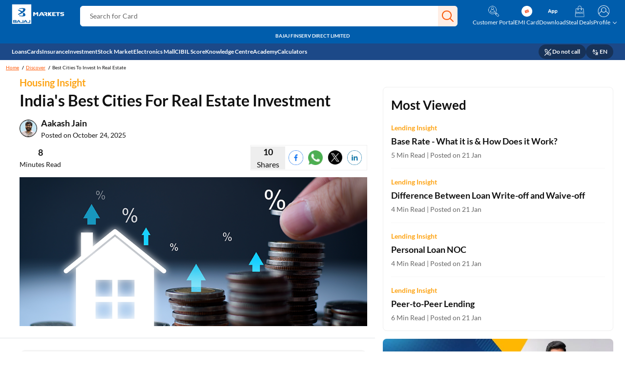

--- FILE ---
content_type: text/html; charset=UTF-8
request_url: https://www.bajajfinservmarkets.in/discover/best-cities-to-invest-in-real-estate
body_size: 43044
content:
<!DOCTYPE html>
<html lang="en">
 <head> 
  <meta charset="UTF-8"> 
  <title>Best Cities To Invest In Real Estate</title> 
  <meta name="description" content="Check the best cities in India if you want to invest in Real Estate market. Learn upcoming projects, policies, facilities for these best Real estate cities at Bajaj Markets."> 
  <meta name="template" content="exp-blogs-listingpage-template"> 
  <meta name="viewport" content="width=device-width, initial-scale=1"> 
  <link as="font" crossorigin="" href="/content/bajajfinserv/resources/fonts/Lato-Heavy.woff2" rel="preload" type="font/woff2"> 
  <link as="font" crossorigin="" href="/content/bajajfinserv/resources/fonts/Lato-Bold.woff2" rel="preload" type="font/woff2"> 
  <link as="font" crossorigin="" href="/content/bajajfinserv/resources/fonts/Lato-Regular.woff2" rel="preload" type="font/woff2"> 
  <style>
      @font-face{font-family:Lato;src:url('/content/bajajfinserv/resources/fonts/Lato-Heavy.woff2')format('woff2');font-display:swap;font-weight:700;}@font-face{font-family:Lato;src:url('/content/bajajfinserv/resources/fonts/Lato-Bold.woff2')format('woff2');font-display:swap;font-weight:700;}@font-face{font-family:Lato;src:url('/content/bajajfinserv/resources/fonts/Lato-Regular.woff2')format('woff2');font-display:swap;}
    </style> 
  <meta http-equiv="X-UA-Compatible" content="IE=edge"> 
  <meta property="al:ios:url" content="https://t3ex3.app.link/7LP00Pr8Vmb"> 
  <meta property="al:android:url" content="https://t3ex3.app.link/0YE1JOn8Vmb"> 
  <meta property="al:ios:app_store_id" content="1482914241"> 
  <meta property="al:android:package" content="in.bajajfinservmarkets.app"> 
  <meta property="al:android:app_name" content="Bajaj Markets: Loan,Card,UPI"> 
  <meta property="al:ios:app_name" content="Bajaj Markets"> 
  <script type="application/ld+json">
{
  "@context": "https://schema.org",
  "@type": "Article",
  "mainEntityOfPage": {
    "@type": "WebPage",
    "@id": "https://www.bajajfinservmarkets.in/loans/home-loan/articles/best-real-estate-investments-in-india.html"
  },
  "headline": "10 Best Cities In India For Real Estate Investment In 2022",
"description": "If your questions are which kind of cities in India are a good form of investment in real estate, then here is a list of the 10 best cities in India for real estate investment purpose.",
  "image": "",  
  "author": {
    "@type": "Organization",
    "name": "Bajaj MARKETS"
  },  
  "publisher": {
    "@type": "Organization",
    "name": "Bajaj MARKETS",
    "logo": {
      "@type": "ImageObject",
      "url": ""
    }
  },
  "datePublished": "2022-06-24"
}
</script> 
  <link rel="canonical" href="https://www.bajajfinservmarkets.in/discover/best-cities-to-invest-in-real-estate"> 
  <meta name="apple-itunes-app" content="app-id=1458582410"> 
  <script> var pageType = "Lateral"; var lob = "Loans"; var subLob = "Home Loan"; </script> 
  <link rel="amphtml" href="https://www.bajajfinservmarkets.in/discover/best-cities-to-invest-in-real-estate.amp"> 
  <link rel="icon" href="/content/dam/bajajmarkets/exp-aop-creatives/31-favicon/favicon_indigo.ico" type="image/x-icon"> 
  <link rel="shortcut icon" href="/content/dam/bajajmarkets/exp-aop-creatives/31-favicon/favicon_indigo.ico" type="image/x-icon"> 
  <meta name="author" content="Aakash Jain"> 
  <link rel="stylesheet" href="/etc.clientlibs/bajajfinserv/clientlibs/clientlib-exp-aop-bootstrap.min.css" type="text/css"> 
  <link rel="stylesheet" href="/etc.clientlibs/bajajfinserv/clientlibs/clientlib-swiper.min.css" type="text/css"> 
  <link rel="stylesheet" href="/etc.clientlibs/bajajfinserv/clientlibs/clientlib-exp-aop-blogs.min.css" type="text/css"> 
  <script>
	var endpointURL = "https://apis.bajajfinservmarkets.in/app01/";
	var otpLessAppId = "XKOHUAE00CXIBGK65OXB";
	var otplessEnableFlag = "true";
	var utmPersistencyFlag = "true";
	var enableplotlinepageFlag = "";
</script> 
  <!-- Google Tag Manager --> 
  <script>(function(w,d,s,l,i){w[l]=w[l]||[];w[l].push({'gtm.start':
new Date().getTime(),event:'gtm.js'});var f=d.getElementsByTagName(s)[0],
j=d.createElement(s),dl=l!='dataLayer'?'&l='+l:'';j.async=true;j.src=
'https://www.googletagmanager.com/gtm.js?id='+i+dl;f.parentNode.insertBefore(j,f);
})(window,document,'script','dataLayer','GTM-PMPZR7GR');</script> 
  <!-- End Google Tag Manager --> 
  <!-- adobe analytics script --> 
  <script>
    var pageName = "\/discover\/best\u002Dcities\u002Dto\u002Dinvest\u002Din\u002Dreal\u002Destate";
    var productName = '';
    if(productName==""){
        productName = '';
    }
    var subSectionNameFromSightly = 'best-cities-to-invest-in-real-estate';
    var isProduct = 'false';
</script> 
  <script src="//assets.adobedtm.com/launch-ENff609eaf7cb0401e8825420d14506af4.min.js" async></script> 
  <script type="application/ld+json">
		{
			"@context": "https://schema.org",
			"@type": "BlogPosting",
			"mainEntityOfPage": {
				"@type": "WebPage",
				"inLanguage": "en",
				"@id": "https://www.bajajfinservmarkets.in/discover/best-cities-to-invest-in-real-estate"
			},
			"headline": "Best Cities To Invest In Real Estate",
			"description": "Check the best cities in India if you want to invest in Real Estate market. Learn upcoming projects, policies, facilities for these best Real estate cities at Bajaj Markets.",
			"image": "https://www.bajajfinservmarkets.in/content/dam/bajajmarkets/exp-aop-creatives/31-favicon/bajaj_markets_logo.webp",
			"author": {
				"@type": "Person",
				"name": "Aakash Jain",
				"url": "https://www.bajajfinservmarkets.in/discover/authors/aakash-jain"
			},
			"publisher": {
				"@type": "Organization",
				"name": "Bajaj Markets",
				"logo": {
					"@type": "ImageObject",
					"url": "https://www.bajajfinservmarkets.in/content/dam/bajajmarkets/exp-aop-creatives/31-favicon/bajaj_markets_logo.webp"
				}
			},
			"datePublished": "2025-10-24 06:24:25 IST",
            "dateModified": "2025-10-24 06:24:14 IST"
			}
	</script> 
 </head> 
 <!-- Conditional body rendering: none, image, or color --> 
 <body class="exp-aop-blogs-listingpage page basicpage"> 
  <!-- Google Tag Manager (noscript) --> 
  <noscript>
   <iframe src="https://www.googletagmanager.com/ns.html?id=GTM-PMPZR7GR" height="0" width="0" style="display:none;visibility:hidden"></iframe>
  </noscript> 
  <!-- End Google Tag Manager (noscript) --> 
  <ul class="language-select-dropdown nodtranslate dota-unlocalized-url d-none position-absolute top-100 end-0 z-3 p-3 pt-4 pt-md-0 pb-md-0 me-md-3 m-0 rounded-3 bg-white shadow-lg" id="defaultLanuageUL"> 
   <li class="language-sel-options langeng dsp-none list-unstyled m-0 mt-2 p-0 text-nowrap col-12 text-dark pb-md-3 p-md-0 px-0 py-3 d-flex flex-row justify-content-between btn border-0 lob-cntr rounded-0" data-lang="en"> <span class="lang-opt pe-3">English</span> <img src="/content/dam/bajajmarkets/exp_aop/application_assets/selectedIcon.webp" alt="" class="selectedIcon" width="20" height="20"> </li> 
  </ul> 
  <ul class="lang-selection-mob-ul nodtranslate dota-unlocalized-url" id="lanuageULMobile" style="display: none;"> 
   <li class="lang-selection-mob-li langeng dsp-none" data-lang="en"> <span class="lang-tick"></span><span class="lang-opt">English</span> </li> 
  </ul> 
  <div class="root responsivegrid"> 
   <div class="aem-Grid aem-Grid--12 aem-Grid--default--12 "> 
    <div class="exp-headercontainer aem-GridColumn aem-GridColumn--default--12">
     <div class="p-0 col-12"> 
      <div class="aem-Grid aem-Grid--12 aem-Grid--default--12 "> 
       <div class="exp-header aem-GridColumn aem-GridColumn--default--12"> 
        <header class="exp-header-section d-flex flex-column top-0 w-100 text-white"> 
         <div class="container-fluid h-auto exp-header-major-container align-items-center px-0 px-md-4 pt-2 pt-md-2 pb-md-2 d-flex flex-md-nowrap flex-wrap justify-content-between"> 
          <div class="exp-header-logo ps-md-0 ps-3 pb-2 order-1"> 
           <a href="https://www.bajajfinservmarkets.in/" data-thirdparty-redirect="false"> <img class="exp-header-img" height="42" width="42" src="/content/dam/bajajmarkets/exp-aop-creatives/header-icons/bajaj-finserv-logo.webp" loading="lazy" alt="Bajaj Markets " title="Bajaj Markets "> </a> 
          </div> 
          <div class="exp-header-search-bar d-flex align-items-center w-100 position-relative order-3 order-md-2 p-3 px-md-4 mx-md-2 py-md-0" data-attr-autosuggest-infields_count="0" data-attr-autosuggest-popularproducts_count="10" data-attr-autosuggest-keywordsuggestions_count="0" data-attr-autosuggest-topqueries_count="0" data-attr-autosuggest-popularproducts_fields="0" data-attr-autosuggest-promotedsuggestion_count="0" data-attr-autosuggest-popularproducts_filter="0"> 
           <input class="header-search-box w-100 rounded-2 border border-white search-q-params" type="text" id="exp-search" name="exp-search" style="text-indent:10px;" data-attr-searchversion="V2" data-attr-variantcount="0" data-attr-bucketlimit="0" data-attr-bucketoffset="0" data-attr-rows="24" data-attr-analytics="" autocomplete="off" onkeyup="javascript: if(event.keyCode == 13){redirectToSearchPage()}" data-experience-fragment-path="/content/experience-fragments/bajaj_markets/static-search/master/jcr:content/root"> 
           <div class="ghost-text-ctnr overflow-hidden position-absolute top-0 mt-3 mt-md-0 p-md-1 pe-none"> 
            <div class="ghost-text-wrap d-flex flex-column"> 
             <span class="ghost-text py-2 ps-3 pri-heading">Search for Loan</span> 
             <span class="ghost-text py-2 ps-3 pri-heading">Search for Free CIBIL</span> 
             <span class="ghost-text py-2 ps-3 pri-heading">Search for Card</span> 
             <span class="ghost-text py-2 ps-3 pri-heading">Search for Insurance</span> 
             <span class="ghost-text py-2 ps-3 pri-heading">Search for Investment</span> 
             <span class="ghost-text py-2 ps-3 pri-heading">Search for Stocks</span> 
             <span class="ghost-text py-2 ps-3 pri-heading">Search for Credit Card</span> 
             <span class="ghost-text py-2 ps-3 pri-heading">Search for Personal loan</span> 
             <span class="ghost-text py-2 ps-3 pri-heading">Search for IPO</span> 
             <span class="ghost-text py-2 ps-3 pri-heading">Search for Indices</span> 
            </div> 
           </div> 
           <div id="search-popup" class="bg-white d-none"></div> 
           <span class="serach-box-icons position-absolute justify-content-around d-flex"> <span class="d-flex justify-content-center align-items-center"> <img class="mic-icon invisible" height="24" width="24" src="/content/dam/bajajmarkets/exp_aop/application_assets/mic_search.webp" loading="lazy" alt="mic search" title="mic search"></span> <span class="header-search-icon d-flex justify-content-center align-items-center px-1 rounded-end" role="button" onclick="redirectToSearchPage()"> <img class="search-icon" height="24" width="24" src="/content/dam/bajajmarkets/exp_aop/application_assets/header_search.webp" loading="lazy" alt="header search" title="header search"></span> </span> 
          </div> 
          <div class="exp-header-icons-div d-flex align-items-center order-2 pe-3 order-md-3 pe-md-0 pb-2 pb-md-0"> 
           <div class="exp-header-icons mobile-nav-hide"> 
            <a class="d-flex align-items-center flex-column text-decoration-none header-icon-href" data-thirdparty-redirect="false" href="/custaccount/#/" onclick="expHeaderIconsAAEvent(this)" data-isloginrequired="false" data-redirectionlink="/custaccount/#/"> <img class="" height="24" width="24" src="/content/dam/bajajmarkets/exp-aop-creatives/header-icons/customer_portal.webp" loading="lazy" alt="My Account" title="My Account"> <span class="text-white text-nowrap exp-icon-text text-center mobile-nav-hide">Customer Portal</span> </a> 
           </div> 
           <div class="exp-header-icons "> 
            <a class="d-flex align-items-center flex-column text-decoration-none header-icon-href" data-thirdparty-redirect="false" href="https://www.bajajfinserv.in/webform/v1/emicard/login?utm_source=Organic_markets&amp;utm_medium=webite_header&amp;utm_campaign=homepage_header&amp;utm_term=Offers&amp;product_intent=emic&amp;utm_content=Website" rel="nofollow" onclick="expHeaderIconsAAEvent(this)" data-isloginrequired="false" data-redirectionlink="https://www.bajajfinserv.in/webform/v1/emicard/login?utm_source=Organic_markets&amp;utm_medium=webite_header&amp;utm_campaign=homepage_header&amp;utm_term=Offers&amp;product_intent=emic&amp;utm_content=Website"> <img class="" height="24" width="24" src="/content/dam/bajajmarkets/exp-aop-creatives/header-icons/EMIC_GIF.gif" loading="lazy" alt="EMI" title="EMI"> <span class="text-white text-nowrap exp-icon-text text-center mobile-nav-hide">EMI Card</span> </a> 
           </div> 
           <div class="exp-header-icons "> 
            <a class="d-flex align-items-center flex-column text-decoration-none header-icon-href" data-thirdparty-redirect="false" href="https://t3ex3.app.link/8QORKPiOkCb" onclick="expHeaderIconsAAEvent(this)" data-isloginrequired="false" data-redirectionlink="https://t3ex3.app.link/8QORKPiOkCb"> <img class="" height="24" width="24" src="/content/dam/bajajmarkets/exp-aop-creatives/header-icons/Download_Revised.webp" loading="lazy" alt="Download" title="Download"> <span class="text-white text-nowrap exp-icon-text text-center mobile-nav-hide">Download</span> </a> 
           </div> 
           <div class="exp-header-icons mobile-nav-hide"> 
            <a class="d-flex align-items-center flex-column text-decoration-none header-icon-href" data-thirdparty-redirect="false" href="https://ondc.bajajfinservmarkets.in" onclick="expHeaderIconsAAEvent(this)" data-isloginrequired="false" data-redirectionlink="https://ondc.bajajfinservmarkets.in"> <img class="" height="24" width="24" src="/content/dam/bajajmarkets/exp-aop-creatives/header-icons/ONDC.webp" loading="lazy" alt="ONDC_Header_Steal Deals" title="ONDC_Header_Steal Deals"> <span class="text-white text-nowrap exp-icon-text text-center mobile-nav-hide">Steal Deals</span> </a> 
           </div> 
           <div class="exp-header-icons mob-login-custom" role="button" id="profile-modal" onclick="expHeaderLoginAAEvent(this); openExpAopLoginPopup()"> 
            <span class="mob-login-anchor d-flex align-items-md-center flex-md-column text-decoration-none"> <img class="mob-login-img" height="24" width="24" src="/content/dam/bajajmarkets/exp-aop-creatives/header-icons/My-Profile.webp" loading="lazy" alt="login"> <span class="text-white text-nowrap exp-icon-text text-center" id="profile-chevron">Profile</span> </span> 
           </div> 
          </div> 
         </div> 
         <span class="brand-name text-center pb-2 fw-bold">BAJAJ FINSERV DIRECT LIMITED</span> 
         <dialog id="profile-dialog" class="bg-white p-0 border-0 rounded-1"> 
          <div class="profile-wrap d-flex flex-column"> 
           <div class="px-3 py-2 sec-heading fw-bold text-dark">
            Hi Guest
           </div> 
           <div class="d-flex flex-column"> 
            <a data-thirdparty-redirect="false" href="/custaccount/#/" class="d-flex flex-row px-3 py-2 me-3 my-md-1 text-decoration-none align-items-center" role="button"> <img src="/content/dam/experience_aop/login-popup/headset.png" alt="Customer Portal" title="Customer Portal" class="login-dropdown-icon"> <span class="ms-1 ms-md-2 me-md-1 sec-heading text-dark profile-menu-text ">Customer Portal</span> </a> 
            <a data-thirdparty-redirect="false" href="https://ondc.bajajfinservmarkets.in/profile/support" class="d-flex flex-row px-3 py-2 me-3 my-md-1 text-decoration-none align-items-center" role="button"> <img src="/content/dam/experience_aop/login-popup/headset.webp" alt="Shopping Customer Care" title="Shopping Customer Care" class="login-dropdown-icon"> <span class="ms-1 ms-md-2 me-md-1 sec-heading text-dark profile-menu-text ">Shopping Customer Care</span> </a> 
            <a data-thirdparty-redirect="false" href="https://www.bajajfinservmarkets.in/account-aggregator-account-overview" class="d-flex flex-row px-3 py-2 me-3 my-md-1 text-decoration-none align-items-center" role="button"> <img src="/content/dam/bajajmarkets/exp-aop-creatives/header-icons/AA.png" alt="My Report" title="My Report" class="login-dropdown-icon"> <span class="ms-1 ms-md-2 me-md-1 sec-heading text-dark profile-menu-text ">My Report</span> </a> 
            <div class="d-flex flex-row px-3 py-2 me-3 my-md-1" role="button" onclick="expAopInitiateLogout()"> 
             <img src="/content/dam/experience_aop/login-popup/logout.png" alt="Logout" title="Logout" class="login-dropdown-icon"> 
             <span class="ms-1 ms-md-2 me-md-1 sec-heading text-dark profile-menu-text">Logout</span> 
            </div> 
           </div> 
          </div> 
         </dialog> 
        </header> 
        <script>
    var UnbxdSiteName = "ss-unbxd-aapac-dev-bajaj4321733303876";
    var UnbxdApiKey = "1d736bdbb65272a64349f91ea02e2030";
    var UnbxAnalyticsUrl = "https://libraries.unbxdapi.com/sdk-clients/STAGING_SITEKEY|DEV_SITEKEY/ua-staging/ua.js";
</script>
       </div> 
       <div class="exp-mega-menu aem-GridColumn aem-GridColumn--default--12"> 
        <div class="mega-menu-container bg-secondary position-relative z-3"> 
         <div class="container-fluid col-12 col-md-auto lob-menu-cntr hamburger-mobile-view custom-scrollbar-hidden d-none d-md-flex d-flex flex-column flex-md-row text-white text-decoration-none px-0 py-3 pe-md-4 py-md-0 column-gap-3 nav-cont"> 
          <div class="col d-md-flex flex-md-row flex-wrap column-gap-md-2 column-gap-xl-3 px-3 px-md-0 border-bottom"> 
           <p class="mb-0 d-md-none text-dark fw-bold sec-title">Our Products</p> 
           <div class="px-md-0 position-relative border-bottom ps-md-4 lob-wrapper"> 
            <div class="lob-name redtLink-cntr position-relative d-flex align-items-center gap-2 column-gap-2 py-3 py-md-2 fw-bold cursor-pointer"> 
             <span class="bottomAccordion d-flex align-items-center text-decoration-none text-white text-nowrap" onclick="internalFlowTriggers(this,event)"> <img class="me-2 d-md-none" src="/content/dam/bajajmarkets/exp-aop-creatives/mega-menu/L0-loans.webp" width="20" height="20" alt="Loans" title="Loans"> Loans </span> 
            </div> 
            <div class="dropdownMenu-main-cntr d-none d-md-block"> 
             <div class="dropdownMenu-cntr pb-3 ps-md-0 py-md-3 bg-white text-dark d-flex flex-column row-gap-2 position-relative"> 
              <a onclick="internalFlowTriggers(this,event)" class="right-accordian-arrow bl-bdg h6 d-flex justify-content-between align-items-center p-3 rounded-3 mb-0 mx-md-4 text-decoration-none" target="_blank" href="https://www.bajajfinservmarkets.in/loans"> Explore Loan Products </a> 
              <div class="d-flex flex-column gap-2 gap-md-0 h-100 overflow-y-auto overflow-y-sm-hidden"> 
               <div class="sublob-cntr "> 
                <div class="sublob-name redtLink-cntr px-md-4 pb-md-2"> 
                 <a onclick="internalFlowTriggers(this,event)" class="h6 redtLink-txt fw-normal right-arrow  px-3 py-2 m-0 d-flex justify-content-between align-items-center text-decoration-none" target="_blank" href="https://www.bajajfinservmarkets.in/personal-loan"> Personal Loan </a> 
                </div> 
                <div class="l2-cntr-positioning invisible d-none d-md-flex col-12 flex-wrap row-gap-3 column-gap-3 justify-content-between position-absolute p-4 py-md-3 top-0 bg-white h-100 end-100 overflow-y-hidden"> 
                 <div class="grid-cntr-btn col-12 d-flex flex-nowrap"> 
                  <a class="text-nowrap comp-sec-text bg-primary text-white text-decoration-none text-center py-2 px-4 rounded-pill fw-bold" onclick="internalFlowTriggers(this,event)" target="_blank" href="https://www.bajajfinservmarkets.in/apply-for-personal-loan-finservmarkets/?utm_source=Organic_markets&amp;utm_medium=PL&amp;utm_campaign=PL_Mega_menu"> Apply for Personal Loan </a> 
                  <a class="text-nowrap comp-sec-text bg-primary text-white text-decoration-none text-center py-2 px-4 rounded-pill fw-bold" onclick="internalFlowTriggers(this,event)" target="_blank" href="https://www.bajajfinservmarkets.in/cibil-score/?utm_source=Organic_markets&amp;utm_medium=PL_header&amp;utm_campaign=mega_menu"> Check CIBIL Score for Personal Loan </a> 
                 </div> 
                 <div class="col scrollHeight overflow-y-scroll custom-scrollbar-hidden"> 
                  <div class="d-flex flex-column row-gap-3 mb-4 pb-2"> 
                   <p class="h6 p-0 m-0 fw-bold">Personal Loan Based on Your Needs</p> 
                   <a class="h6 mb-0 redirectionLink fw-normal d-flex align-items-center text-decoration-none text-dark cursor-pointer" onclick="internalFlowTriggers(this,event)" href="https://www.bajajfinservmarkets.in/personal-loan/marriage-loan" target="_blank"> Personal Loan for Wedding </a> 
                   <a class="h6 mb-0 redirectionLink fw-normal d-flex align-items-center text-decoration-none text-dark cursor-pointer" onclick="internalFlowTriggers(this,event)" href="https://www.bajajfinservmarkets.in/personal-loan/travel-loan" target="_blank"> Personal Loan for Travel </a> 
                   <a class="h6 mb-0 redirectionLink fw-normal d-flex align-items-center text-decoration-none text-dark cursor-pointer" onclick="internalFlowTriggers(this,event)" href="https://www.bajajfinservmarkets.in/personal-loan/medical-emergencies-loan" target="_blank"> Personal Loan for Medical Emergency </a> 
                   <a class="h6 mb-0 redirectionLink fw-normal d-flex align-items-center text-decoration-none text-dark cursor-pointer" onclick="internalFlowTriggers(this,event)" href="https://www.bajajfinservmarkets.in/personal-loan/1-lakh-personal-loan" target="_blank"> ₹1 Lakh Personal Loan </a> 
                   <a class="h6 mb-0 redirectionLink fw-normal d-flex align-items-center text-decoration-none text-dark cursor-pointer" onclick="internalFlowTriggers(this,event)" href="https://www.bajajfinservmarkets.in/personal-loan/50000-rupees-personal-loan" target="_blank"> ₹50,000 Personal Loan </a> 
                   <a class="h6 mb-0 redirectionLink fw-normal d-flex align-items-center text-decoration-none text-dark cursor-pointer" onclick="internalFlowTriggers(this,event)" href="https://www.bajajfinservmarkets.in/personal-loan/emergency-loan" target="_blank"> Personal Loan for Emergency </a> 
                  </div> 
                  <div class="d-flex flex-column row-gap-3 "> 
                   <p class="h6 p-0 m-0 fw-bold">Personal Loan Overview</p> 
                   <a class="h6 mb-0 redirectionLink fw-normal d-flex align-items-center text-decoration-none text-dark cursor-pointer" onclick="internalFlowTriggers(this,event)" href="https://www.bajajfinservmarkets.in/personal-loan/personal-loan-interest-rates" target="_blank"> Compare Personal Loan Interest Rates </a> 
                   <a class="h6 mb-0 redirectionLink fw-normal d-flex align-items-center text-decoration-none text-dark cursor-pointer" onclick="internalFlowTriggers(this,event)" href="https://www.bajajfinservmarkets.in/personal-loan/instant-personal-loan" target="_blank"> Instant Personal Loan </a> 
                   <a class="h6 mb-0 redirectionLink fw-normal d-flex align-items-center text-decoration-none text-dark cursor-pointer" onclick="internalFlowTriggers(this,event)" href="https://www.bajajfinservmarkets.in/calculators/personal-loan-emi-calculator" target="_blank"> Personal Loan EMI Calculator </a> 
                   <a class="h6 mb-0 redirectionLink fw-normal d-flex align-items-center text-decoration-none text-dark cursor-pointer" onclick="internalFlowTriggers(this,event)" href="https://www.bajajfinservmarkets.in/personal-loan/personal-loan-eligibility-criteria-and-documents" target="_blank"> Personal Loan Documents </a> 
                   <a class="h6 mb-0 redirectionLink fw-normal d-flex align-items-center text-decoration-none text-dark cursor-pointer" onclick="internalFlowTriggers(this,event)" href="https://www.bajajfinservmarkets.in/calculators/personal-loan-eligibility-calculator" target="_blank"> Personal Loan Eligibility </a> 
                  </div> 
                 </div> 
                 <div class="col scrollHeight overflow-y-scroll custom-scrollbar-hidden"> 
                  <div class="d-flex flex-column row-gap-3 "> 
                   <p class="h6 p-0 m-0 fw-bold">Popular Personal Loans</p> 
                   <a class="h6 mb-0 redirectionLink fw-normal d-flex align-items-center text-decoration-none text-dark cursor-pointer" onclick="internalFlowTriggers(this,event)" href="https://www.bajajfinservmarkets.in/personal-loan/bajaj-finserv-personal-loan" target="_blank">Bajaj Finance Personal Loan </a> 
                   <a class="h6 mb-0 redirectionLink fw-normal d-flex align-items-center text-decoration-none text-dark cursor-pointer" onclick="internalFlowTriggers(this,event)" href="https://www.bajajfinservmarkets.in/personal-loan/kotak-mahindra-bank-personal-loan" target="_blank">Kotak Mahindra Bank Personal Loan </a> 
                   <a class="h6 mb-0 redirectionLink fw-normal d-flex align-items-center text-decoration-none text-dark cursor-pointer" onclick="internalFlowTriggers(this,event)" href="https://www.bajajfinservmarkets.in/personal-loan/mpokket-personal-loan" target="_blank">mPokket Personal Loan </a> 
                   <a class="h6 mb-0 redirectionLink fw-normal d-flex align-items-center text-decoration-none text-dark cursor-pointer" onclick="internalFlowTriggers(this,event)" href="https://www.bajajfinservmarkets.in/personal-loan/federal-bank-personal-loan" target="_blank">Federal Bank Personal Loan </a> 
                   <a class="h6 mb-0 redirectionLink fw-normal d-flex align-items-center text-decoration-none text-dark cursor-pointer" onclick="internalFlowTriggers(this,event)" href="https://www.bajajfinservmarkets.in/personal-loan/muthoot-finance-personal-loan" target="_blank">Muthoot Finance Personal Loan </a> 
                   <a class="h6 mb-0 redirectionLink fw-normal d-flex align-items-center text-decoration-none text-dark cursor-pointer" onclick="internalFlowTriggers(this,event)" href="https://www.bajajfinservmarkets.in/personal-loan/l-t-finance-personal-loan" target="_blank">L&amp;T Finance Personal Loan </a> 
                  </div> 
                 </div> 
                </div> 
               </div> 
               <div class="sublob-cntr "> 
                <div class="sublob-name redtLink-cntr px-md-4 pb-md-2"> 
                 <a onclick="internalFlowTriggers(this,event)" class="h6 redtLink-txt fw-normal right-arrow  px-3 py-2 m-0 d-flex justify-content-between align-items-center text-decoration-none" target="_blank" href="https://www.bajajfinservmarkets.in/business-loan"> Business Loan </a> 
                </div> 
                <div class="l2-cntr-positioning invisible d-none d-md-flex col-12 flex-wrap row-gap-3 column-gap-3 justify-content-between position-absolute p-4 py-md-3 top-0 bg-white h-100 end-100 overflow-y-hidden"> 
                 <div class="grid-cntr-btn col-12 d-flex flex-nowrap"> 
                  <a class="text-nowrap comp-sec-text bg-primary text-white text-decoration-none text-center py-2 px-4 rounded-pill fw-bold" onclick="internalFlowTriggers(this,event)" target="_blank" href="https://www.bajajfinservmarkets.in/apply-for-business-loan/?utm_source=Organic_markets&amp;utm_medium=BL&amp;utm_campaign=BL_mega_menu"> Apply for Business Loan </a> 
                  <a class="text-nowrap comp-sec-text bg-primary text-white text-decoration-none text-center py-2 px-4 rounded-pill fw-bold" onclick="internalFlowTriggers(this,event)" target="_blank" href="https://www.bajajfinservmarkets.in/cibil-score/?utm_source=Organic_markets&amp;utm_medium=BL&amp;utm_campaign=BL_mega_menu"> Check CIBIL Score for Business Loan </a> 
                 </div> 
                 <div class="col scrollHeight overflow-y-scroll custom-scrollbar-hidden"> 
                  <div class="d-flex flex-column row-gap-3 mb-4 pb-2"> 
                   <p class="h6 p-0 m-0 fw-bold">Business Loan Details</p> 
                   <a class="h6 mb-0 redirectionLink fw-normal d-flex align-items-center text-decoration-none text-dark cursor-pointer" onclick="internalFlowTriggers(this,event)" href="https://www.bajajfinservmarkets.in/business-loan/business-loan-interest-rates" target="_blank"> Compare Business Loan Interest Rates </a> 
                   <a class="h6 mb-0 redirectionLink fw-normal d-flex align-items-center text-decoration-none text-dark cursor-pointer" onclick="internalFlowTriggers(this,event)" href="https://www.bajajfinservmarkets.in/calculators/business-loan-emi-calculator" target="_blank"> Business Loan EMI Calculator </a> 
                   <a class="h6 mb-0 redirectionLink fw-normal d-flex align-items-center text-decoration-none text-dark cursor-pointer" onclick="internalFlowTriggers(this,event)" href="https://www.bajajfinservmarkets.in/calculators/business-loan-eligibility-calculator" target="_blank"> Business Loan Eligibility </a> 
                   <a class="h6 mb-0 redirectionLink fw-normal d-flex align-items-center text-decoration-none text-dark cursor-pointer" onclick="internalFlowTriggers(this,event)" href="https://www.bajajfinservmarkets.in/business-loan/business-loan-eligibility-criteria-and-documents" target="_blank"> Business Loan Documents Required </a> 
                  </div> 
                  <div class="d-flex flex-column row-gap-3 "> 
                   <p class="h6 p-0 m-0 fw-bold">Business Loans Based on Your Needs</p> 
                   <a class="h6 mb-0 redirectionLink fw-normal d-flex align-items-center text-decoration-none text-dark cursor-pointer" onclick="internalFlowTriggers(this,event)" href="https://www.bajajfinservmarkets.in/business-loan/business-loan-for-startups" target="_blank"> Business Loan for Startups </a> 
                   <a class="h6 mb-0 redirectionLink fw-normal d-flex align-items-center text-decoration-none text-dark cursor-pointer" onclick="internalFlowTriggers(this,event)" href="https://www.bajajfinservmarkets.in/business-loan/business-loan-for-women" target="_blank"> Business Loan for Women </a> 
                   <a class="h6 mb-0 redirectionLink fw-normal d-flex align-items-center text-decoration-none text-dark cursor-pointer" onclick="internalFlowTriggers(this,event)" href="https://www.bajajfinservmarkets.in/business-loan/machinery-loan" target="_blank"> Machinery Loan </a> 
                   <a class="h6 mb-0 redirectionLink fw-normal d-flex align-items-center text-decoration-none text-dark cursor-pointer" onclick="internalFlowTriggers(this,event)" href="https://www.bajajfinservmarkets.in/business-loan/5-lakh-business-loan" target="_blank"> ₹5 Lakh Business Loan </a> 
                   <a class="h6 mb-0 redirectionLink fw-normal d-flex align-items-center text-decoration-none text-dark cursor-pointer" onclick="internalFlowTriggers(this,event)" href="https://www.bajajfinservmarkets.in/business-loan/50-lakh-business-loan" target="_blank"> ₹50 Lakh Business Loan </a> 
                  </div> 
                 </div> 
                 <div class="col scrollHeight overflow-y-scroll custom-scrollbar-hidden"> 
                  <div class="d-flex flex-column row-gap-3 "> 
                   <p class="h6 p-0 m-0 fw-bold">Popular Business Loans</p> 
                   <a class="h6 mb-0 redirectionLink fw-normal d-flex align-items-center text-decoration-none text-dark cursor-pointer" onclick="internalFlowTriggers(this,event)" href="https://www.bajajfinservmarkets.in/business-loan/bajaj-finserv-business-loan" target="_blank">Bajaj Finance Business Loan </a> 
                   <a class="h6 mb-0 redirectionLink fw-normal d-flex align-items-center text-decoration-none text-dark cursor-pointer" onclick="internalFlowTriggers(this,event)" href="https://www.bajajfinservmarkets.in/business-loan/aye-finance-business-loan" target="_blank">Aye Finance Business Loan </a> 
                   <a class="h6 mb-0 redirectionLink fw-normal d-flex align-items-center text-decoration-none text-dark cursor-pointer" onclick="internalFlowTriggers(this,event)" href="https://www.bajajfinservmarkets.in/business-loan/aditya-birla-capital-udyog-plus-business-loan" target="_blank">Aditya Birla Capital UDYOG PLUS Business Loan </a> 
                   <a class="h6 mb-0 redirectionLink fw-normal d-flex align-items-center text-decoration-none text-dark cursor-pointer" onclick="internalFlowTriggers(this,event)" href="https://www.bajajfinservmarkets.in/business-loan/ambit-finvest-business-loan" target="_blank">Ambit Finvest Business Loan </a> 
                   <a class="h6 mb-0 redirectionLink fw-normal d-flex align-items-center text-decoration-none text-dark cursor-pointer" onclick="internalFlowTriggers(this,event)" href="https://www.bajajfinservmarkets.in/business-loan/flexiloans-business-loan" target="_blank">FlexiLoans Business Loan </a> 
                  </div> 
                 </div> 
                </div> 
               </div> 
               <div class="sublob-cntr "> 
                <div class="sublob-name redtLink-cntr px-md-4 pb-md-2"> 
                 <a onclick="internalFlowTriggers(this,event)" class="h6 redtLink-txt fw-normal right-arrow  px-3 py-2 m-0 d-flex justify-content-between align-items-center text-decoration-none" target="_blank" href="https://www.bajajfinservmarkets.in/home-loan"> Home Loan </a> 
                </div> 
                <div class="l2-cntr-positioning invisible d-none d-md-flex col-12 flex-wrap row-gap-3 column-gap-3 justify-content-between position-absolute p-4 py-md-3 top-0 bg-white h-100 end-100 overflow-y-hidden"> 
                 <div class="grid-cntr-btn col-12 d-flex flex-nowrap"> 
                  <a class="text-nowrap comp-sec-text bg-primary text-white text-decoration-none text-center py-2 px-4 rounded-pill fw-bold" onclick="internalFlowTriggers(this,event)" target="_blank" href="https://www.bajajfinservmarkets.in/apply-for-home-loan/?utm_source=Organic_markets&amp;utm_medium=HL&amp;utm_campaign=HL_Mega_menu"> Apply for Home Loan </a> 
                  <a class="text-nowrap comp-sec-text bg-primary text-white text-decoration-none text-center py-2 px-4 rounded-pill fw-bold" onclick="internalFlowTriggers(this,event)" target="_blank" href="https://www.bajajfinservmarkets.in/cibil-score/?utm_source=Organic_markets&amp;utm_medium=HL&amp;utm_campaign=HL_Mega_Menu"> Check CIBIL Score for Home Loan </a> 
                 </div> 
                 <div class="col scrollHeight overflow-y-scroll custom-scrollbar-hidden"> 
                  <div class="d-flex flex-column row-gap-3 mb-4 pb-2"> 
                   <p class="h6 p-0 m-0 fw-bold">Home Loan Based on Your Needs</p> 
                   <a class="h6 mb-0 redirectionLink fw-normal d-flex align-items-center text-decoration-none text-dark cursor-pointer" onclick="internalFlowTriggers(this,event)" href="https://www.bajajfinservmarkets.in/home-loan/home-construction-loan" target="_blank"> Home Construction Loan </a> 
                   <a class="h6 mb-0 redirectionLink fw-normal d-flex align-items-center text-decoration-none text-dark cursor-pointer" onclick="internalFlowTriggers(this,event)" href="https://www.bajajfinservmarkets.in/home-loan/home-renovation-loan" target="_blank"> Home Renovation Loan </a> 
                   <a class="h6 mb-0 redirectionLink fw-normal d-flex align-items-center text-decoration-none text-dark cursor-pointer" onclick="internalFlowTriggers(this,event)" href="https://www.bajajfinservmarkets.in/home-loan/50-lakhs-home-loan-emi" target="_blank"> ₹50 Lakh Home Loan EMI </a> 
                   <a class="h6 mb-0 redirectionLink fw-normal d-flex align-items-center text-decoration-none text-dark cursor-pointer" onclick="internalFlowTriggers(this,event)" href="https://www.bajajfinservmarkets.in/home-loan/home-loan-on-40000-salary" target="_blank"> Home Loan on ₹40,000 Salary </a> 
                   <a class="h6 mb-0 redirectionLink fw-normal d-flex align-items-center text-decoration-none text-dark cursor-pointer" onclick="internalFlowTriggers(this,event)" href="https://www.bajajfinservmarkets.in/home-loan/home-loan-for-women" target="_blank"> Home Loan for Women </a> 
                   <a class="h6 mb-0 redirectionLink fw-normal d-flex align-items-center text-decoration-none text-dark cursor-pointer" onclick="internalFlowTriggers(this,event)" href="https://www.bajajfinservmarkets.in/home-loan/home-loan-for-bank-employees" target="_blank"> Home Loan for Bank Employees </a> 
                  </div> 
                  <div class="d-flex flex-column row-gap-3 "> 
                   <p class="h6 p-0 m-0 fw-bold">Home Loan Overview</p> 
                   <a class="h6 mb-0 redirectionLink fw-normal d-flex align-items-center text-decoration-none text-dark cursor-pointer" onclick="internalFlowTriggers(this,event)" href="https://www.bajajfinservmarkets.in/home-loan/home-loan-interest-rates" target="_blank"> Home Loan Interest Rates </a> 
                   <a class="h6 mb-0 redirectionLink fw-normal d-flex align-items-center text-decoration-none text-dark cursor-pointer" onclick="internalFlowTriggers(this,event)" href="https://www.bajajfinservmarkets.in/calculators/home-loan-emi-calculator" target="_blank"> Home Loan EMI Calculator </a> 
                   <a class="h6 mb-0 redirectionLink fw-normal d-flex align-items-center text-decoration-none text-dark cursor-pointer" onclick="internalFlowTriggers(this,event)" href="https://www.bajajfinservmarkets.in/calculators/home-loan-eligibility-calculator" target="_blank"> Home Loan Eligibility Calculator </a> 
                   <a class="h6 mb-0 redirectionLink fw-normal d-flex align-items-center text-decoration-none text-dark cursor-pointer" onclick="internalFlowTriggers(this,event)" href="https://www.bajajfinservmarkets.in/home-loan/home-loan-eligibility-criteria-and-documents" target="_blank"> Documents Required for a Home Loan </a> 
                  </div> 
                 </div> 
                 <div class="col scrollHeight overflow-y-scroll custom-scrollbar-hidden"> 
                  <div class="d-flex flex-column row-gap-3 mb-4 pb-2"> 
                   <p class="h6 p-0 m-0 fw-bold">Popular Home Loans</p> 
                   <a class="h6 mb-0 redirectionLink fw-normal d-flex align-items-center text-decoration-none text-dark cursor-pointer" onclick="internalFlowTriggers(this,event)" href="https://www.bajajfinservmarkets.in/home-loan/bajaj-housing-finance-home-loan" target="_blank">Bajaj Housing Finance Home Loan </a> 
                   <a class="h6 mb-0 redirectionLink fw-normal d-flex align-items-center text-decoration-none text-dark cursor-pointer" onclick="internalFlowTriggers(this,event)" href="https://www.bajajfinservmarkets.in/home-loan/icici-bank-home-loan" target="_blank">ICICI Bank Home Loan </a> 
                   <a class="h6 mb-0 redirectionLink fw-normal d-flex align-items-center text-decoration-none text-dark cursor-pointer" onclick="internalFlowTriggers(this,event)" href="https://www.bajajfinservmarkets.in/home-loan/pnb-housing-finance-home-loan" target="_blank">PNB Housing Finance Home Loan </a> 
                   <a class="h6 mb-0 redirectionLink fw-normal d-flex align-items-center text-decoration-none text-dark cursor-pointer" onclick="internalFlowTriggers(this,event)" href="https://www.bajajfinservmarkets.in/home-loan/lic-hfl-home-loan" target="_blank">LIC Housing Finance Home Loan </a> 
                   <a class="h6 mb-0 redirectionLink fw-normal d-flex align-items-center text-decoration-none text-dark cursor-pointer" onclick="internalFlowTriggers(this,event)" href="https://www.bajajfinservmarkets.in/home-loan/l-t-finance-home-loan" target="_blank">L&amp;T Finance Home Loan </a> 
                   <a class="h6 mb-0 redirectionLink fw-normal d-flex align-items-center text-decoration-none text-dark cursor-pointer" onclick="internalFlowTriggers(this,event)" href="https://www.bajajfinservmarkets.in/home-loan/sammaan-capital-home-loan" target="_blank">Sammaan Capital Home Loan </a> 
                  </div> 
                  <div class="d-flex flex-column row-gap-3 "> 
                   <p class="h6 p-0 m-0 fw-bold">Government Housing Schemes</p> 
                   <a class="h6 mb-0 redirectionLink fw-normal d-flex align-items-center text-decoration-none text-dark cursor-pointer" onclick="internalFlowTriggers(this,event)" href="https://www.bajajfinservmarkets.in/resources/govt-housing-schemes/pmay" target="_blank">PMAY Scheme </a> 
                   <a class="h6 mb-0 redirectionLink fw-normal d-flex align-items-center text-decoration-none text-dark cursor-pointer" onclick="internalFlowTriggers(this,event)" href="https://www.bajajfinservmarkets.in/resources/govt-housing-schemes/rgrhcl" target="_blank">RGRHCL Scheme </a> 
                   <a class="h6 mb-0 redirectionLink fw-normal d-flex align-items-center text-decoration-none text-dark cursor-pointer" onclick="internalFlowTriggers(this,event)" href="https://www.bajajfinservmarkets.in/resources/govt-housing-schemes/santwana-scheme" target="_blank">Santwana Scheme </a> 
                  </div> 
                 </div> 
                </div> 
               </div> 
               <div class="sublob-cntr "> 
                <div class="sublob-name redtLink-cntr px-md-4 pb-md-2"> 
                 <a onclick="internalFlowTriggers(this,event)" class="h6 redtLink-txt fw-normal right-arrow  px-3 py-2 m-0 d-flex justify-content-between align-items-center text-decoration-none" target="_blank" href="https://www.bajajfinservmarkets.in/home-loan-balance-transfer"> Home Loan Balance Transfer </a> 
                </div> 
                <div class="l2-cntr-positioning invisible d-none d-md-flex col-12 flex-wrap row-gap-3 column-gap-3 justify-content-between position-absolute p-4 py-md-3 top-0 bg-white h-100 end-100 overflow-y-hidden"> 
                 <div class="grid-cntr-btn col-12 d-flex flex-nowrap"> 
                  <a class="text-nowrap comp-sec-text bg-primary text-white text-decoration-none text-center py-2 px-4 rounded-pill fw-bold" onclick="internalFlowTriggers(this,event)" target="_blank" href="https://www.bajajfinservmarkets.in/apply-for-home-loan-balance-transfer/?utm_source=Organic_markets&amp;utm_medium=HLBalTrnsfr&amp;utm_campaign=HLBalTrnsfr_Mega_Menu"> Apply for Home Loan Balance Transfer </a> 
                  <a class="text-nowrap comp-sec-text bg-primary text-white text-decoration-none text-center py-2 px-4 rounded-pill fw-bold" onclick="internalFlowTriggers(this,event)" target="_blank" href="https://www.bajajfinservmarkets.in/cibil-score/?utm_source=Organic_markets&amp;utm_medium=HLBalTrnsfr&amp;utm_campaign=HLBalTrnsfr_Mega_Menu"> Check Cibil Score for Home Loan Balance Transfer </a> 
                 </div> 
                 <div class="col scrollHeight overflow-y-scroll custom-scrollbar-hidden"> 
                  <div class="d-flex flex-column row-gap-3 "> 
                   <p class="h6 p-0 m-0 fw-bold">Popular Home Loan Balance Transfer Options</p> 
                   <a class="h6 mb-0 redirectionLink fw-normal d-flex align-items-center text-decoration-none text-dark cursor-pointer" onclick="internalFlowTriggers(this,event)" href="https://www.bajajfinservmarkets.in/home-loan-balance-transfer/bajaj-housing-finance-home-loan-balance-transfer" target="_blank"> Bajaj Housing Finance Home Loan Balance Transfer </a> 
                   <a class="h6 mb-0 redirectionLink fw-normal d-flex align-items-center text-decoration-none text-dark cursor-pointer" onclick="internalFlowTriggers(this,event)" href="https://www.bajajfinservmarkets.in/home-loan-balance-transfer/pnb-housing-finance-home-loan-balance-transfer" target="_blank"> PNB Housing Finance Home Loan Balance Transfer </a> 
                   <a class="h6 mb-0 redirectionLink fw-normal d-flex align-items-center text-decoration-none text-dark cursor-pointer" onclick="internalFlowTriggers(this,event)" href="https://www.bajajfinservmarkets.in/home-loan-balance-transfer/lic-hfl-home-loan-balance-transfer" target="_blank"> LIC Housing Finance Home Loan Balance Transfer </a> 
                   <a class="h6 mb-0 redirectionLink fw-normal d-flex align-items-center text-decoration-none text-dark cursor-pointer" onclick="internalFlowTriggers(this,event)" href="https://www.bajajfinservmarkets.in/home-loan-balance-transfer/icici-bank-home-loan-balance-transfer" target="_blank"> ICICI Bank Home Loan Balance Transfer </a> 
                   <a class="h6 mb-0 redirectionLink fw-normal d-flex align-items-center text-decoration-none text-dark cursor-pointer" onclick="internalFlowTriggers(this,event)" href="https://www.bajajfinservmarkets.in/home-loan-balance-transfer/l-t-finance-home-loan-balance-transfer" target="_blank"> L&amp;T Finance Home Loan Balance Transfer </a> 
                   <a class="h6 mb-0 redirectionLink fw-normal d-flex align-items-center text-decoration-none text-dark cursor-pointer" onclick="internalFlowTriggers(this,event)" href="https://www.bajajfinservmarkets.in/home-loan-balance-transfer/sammaan-capital-home-loan-balance-transfer" target="_blank"> Sammaan Capital Home Loan Balance Transfer </a> 
                  </div> 
                 </div> 
                 <div class="col scrollHeight overflow-y-scroll custom-scrollbar-hidden"> 
                  <div class="d-flex flex-column row-gap-3 "> 
                   <p class="h6 p-0 m-0 fw-bold">Home Loan Balance Transfer Overview</p> 
                   <a class="h6 mb-0 redirectionLink fw-normal d-flex align-items-center text-decoration-none text-dark cursor-pointer" onclick="internalFlowTriggers(this,event)" href="https://www.bajajfinservmarkets.in/calculators/home-loan-balance-transfer-emi-calculator" target="_blank">Home Loan Balance Transfer EMI Calculator </a> 
                   <a class="h6 mb-0 redirectionLink fw-normal d-flex align-items-center text-decoration-none text-dark cursor-pointer" onclick="internalFlowTriggers(this,event)" href="https://www.bajajfinservmarkets.in/home-loan-balance-transfer/documents-required-for-home-loan-balance-transfer" target="_blank">Documents Required for Home Loan Balance Transfer </a> 
                  </div> 
                 </div> 
                </div> 
               </div> 
               <div class="sublob-cntr "> 
                <div class="sublob-name redtLink-cntr px-md-4 pb-md-2"> 
                 <a onclick="internalFlowTriggers(this,event)" class="h6 redtLink-txt fw-normal right-arrow  px-3 py-2 m-0 d-flex justify-content-between align-items-center text-decoration-none" target="_blank" href="https://www.bajajfinservmarkets.in/professional-loan"> Professional Loan </a> 
                </div> 
               </div> 
               <div class="sublob-cntr "> 
                <div class="sublob-name redtLink-cntr px-md-4 pb-md-2"> 
                 <a onclick="internalFlowTriggers(this,event)" class="h6 redtLink-txt fw-normal right-arrow  px-3 py-2 m-0 d-flex justify-content-between align-items-center text-decoration-none" target="_blank" href="https://www.bajajfinservmarkets.in/education-loan"> Education Loan </a> 
                </div> 
                <div class="l2-cntr-positioning invisible d-none d-md-flex col-12 flex-wrap row-gap-3 column-gap-3 justify-content-between position-absolute p-4 py-md-3 top-0 bg-white h-100 end-100 overflow-y-hidden"> 
                 <div class="grid-cntr-btn col-12 d-flex flex-nowrap"> 
                  <a class="text-nowrap comp-sec-text bg-primary text-white text-decoration-none text-center py-2 px-4 rounded-pill fw-bold" onclick="internalFlowTriggers(this,event)" target="_blank" href="https://www.bajajfinservmarkets.in/apply-for-educational-loan/?utm_source=Organic_markets&amp;utm_medium=EL&amp;utm_campaign=mega_menu"> Apply for Education Loan </a> 
                  <a class="text-nowrap comp-sec-text bg-primary text-white text-decoration-none text-center py-2 px-4 rounded-pill fw-bold" onclick="internalFlowTriggers(this,event)" target="_blank" href="https://www.bajajfinservmarkets.in/cibil-score/?utm_source=Organic_markets&amp;utm_medium=EL&amp;utm_campaign=mega_menu"> Check CIBIL Score for Education Loan </a> 
                 </div> 
                 <div class="col scrollHeight overflow-y-scroll custom-scrollbar-hidden"> 
                  <div class="d-flex flex-column row-gap-3 mb-4 pb-2"> 
                   <p class="h6 p-0 m-0 fw-bold">Education Loan Overview</p> 
                   <a class="h6 mb-0 redirectionLink fw-normal d-flex align-items-center text-decoration-none text-dark cursor-pointer" onclick="internalFlowTriggers(this,event)" href="https://www.bajajfinservmarkets.in/calculators/education-loan-emi-calculator" target="_blank"> Education Loan Calculator </a> 
                   <a class="h6 mb-0 redirectionLink fw-normal d-flex align-items-center text-decoration-none text-dark cursor-pointer" onclick="internalFlowTriggers(this,event)" href="https://www.bajajfinservmarkets.in/education-loan/education-loan-eligibility-criteria-and-documents" target="_blank"> Education Loan Eligibility Criteria </a> 
                   <a class="h6 mb-0 redirectionLink fw-normal d-flex align-items-center text-decoration-none text-dark cursor-pointer" onclick="internalFlowTriggers(this,event)" href="https://www.bajajfinservmarkets.in/education-loan/education-loan-interest-rates" target="_blank"> Education Loan Interest Rates </a> 
                   <a class="h6 mb-0 redirectionLink fw-normal d-flex align-items-center text-decoration-none text-dark cursor-pointer" onclick="internalFlowTriggers(this,event)" href="https://www.bajajfinservmarkets.in/education-loan/study-loan-for-india" target="_blank"> Education Loan for India </a> 
                   <a class="h6 mb-0 redirectionLink fw-normal d-flex align-items-center text-decoration-none text-dark cursor-pointer" onclick="internalFlowTriggers(this,event)" href="https://www.bajajfinservmarkets.in/education-loan/education-loan-without-collateral" target="_blank"> Education Loan without Collateral </a> 
                   <a class="h6 mb-0 redirectionLink fw-normal d-flex align-items-center text-decoration-none text-dark cursor-pointer" onclick="internalFlowTriggers(this,event)" href="https://www.bajajfinservmarkets.in/education-loan/education-loan-repayment" target="_blank"> Education Loan Repayment </a> 
                  </div> 
                  <div class="d-flex flex-column row-gap-3 "> 
                   <p class="h6 p-0 m-0 fw-bold">Popular Education Loans</p> 
                   <a class="h6 mb-0 redirectionLink fw-normal d-flex align-items-center text-decoration-none text-dark cursor-pointer" onclick="internalFlowTriggers(this,event)" href="https://www.bajajfinservmarkets.in/education-loan/propelld-education-loan" target="_blank"> Propelld Education Loan </a> 
                   <a class="h6 mb-0 redirectionLink fw-normal d-flex align-items-center text-decoration-none text-dark cursor-pointer" onclick="internalFlowTriggers(this,event)" href="https://www.bajajfinservmarkets.in/education-loan/incred-education-loan" target="_blank"> Incred Education Loan </a> 
                  </div> 
                 </div> 
                 <div class="col scrollHeight overflow-y-scroll custom-scrollbar-hidden"> 
                  <div class="d-flex flex-column row-gap-3 "> 
                   <p class="h6 p-0 m-0 fw-bold">Loans for Studying Abroad</p> 
                   <a class="h6 mb-0 redirectionLink fw-normal d-flex align-items-center text-decoration-none text-dark cursor-pointer" onclick="internalFlowTriggers(this,event)" href="https://www.bajajfinservmarkets.in/education-loan/study-loan-for-uk" target="_blank">Education Loan for UK </a> 
                   <a class="h6 mb-0 redirectionLink fw-normal d-flex align-items-center text-decoration-none text-dark cursor-pointer" onclick="internalFlowTriggers(this,event)" href="https://www.bajajfinservmarkets.in/education-loan/study-loan-for-australia" target="_blank">Education Loan for Australia </a> 
                   <a class="h6 mb-0 redirectionLink fw-normal d-flex align-items-center text-decoration-none text-dark cursor-pointer" onclick="internalFlowTriggers(this,event)" href="https://www.bajajfinservmarkets.in/education-loan/study-loan-for-singapore" target="_blank">Education Loan for Singapore </a> 
                  </div> 
                 </div> 
                </div> 
               </div> 
               <div class="sublob-cntr "> 
                <div class="sublob-name redtLink-cntr px-md-4 pb-md-2"> 
                 <a onclick="internalFlowTriggers(this,event)" class="h6 redtLink-txt fw-normal right-arrow  px-3 py-2 m-0 d-flex justify-content-between align-items-center text-decoration-none" target="_blank" href="https://www.bajajfinservmarkets.in/two-wheeler-loan"> Two Wheeler Loan </a> 
                </div> 
                <div class="l2-cntr-positioning invisible d-none d-md-flex col-12 flex-wrap row-gap-3 column-gap-3 justify-content-between position-absolute p-4 py-md-3 top-0 bg-white h-100 end-100 overflow-y-hidden"> 
                 <div class="grid-cntr-btn col-12 d-flex flex-nowrap"> 
                  <a class="text-nowrap comp-sec-text bg-primary text-white text-decoration-none text-center py-2 px-4 rounded-pill fw-bold" onclick="internalFlowTriggers(this,event)" target="_blank" href="https://www.bajajfinservmarkets.in/apply-for-vehicle-loan/?utm_source=Organic_markets&amp;utm_medium=TWLElgbt&amp;utm_campaign=mega_menu"> Apply for Two Wheeler Loan </a> 
                  <a class="text-nowrap comp-sec-text bg-primary text-white text-decoration-none text-center py-2 px-4 rounded-pill fw-bold" onclick="internalFlowTriggers(this,event)" target="_blank" href="https://www.bajajfinservmarkets.in/cibil-score/?utm_source=Organic_markets&amp;utm_medium=TWLElgbt&amp;utm_campaign=mega_menu"> Check CIBIL Score for Two Wheeler Loan </a> 
                 </div> 
                 <div class="col scrollHeight overflow-y-scroll custom-scrollbar-hidden"> 
                  <div class="d-flex flex-column row-gap-3 mb-4 pb-2"> 
                   <p class="h6 p-0 m-0 fw-bold">Popular Two Wheeler Loans</p> 
                   <a class="h6 mb-0 redirectionLink fw-normal d-flex align-items-center text-decoration-none text-dark cursor-pointer" onclick="internalFlowTriggers(this,event)" href="https://www.bajajfinservmarkets.in/two-wheeler-loan/bajaj-auto-credit-two-wheeler-loan" target="_blank"> Bajaj Auto Credit Two Wheeler Loan </a> 
                   <a class="h6 mb-0 redirectionLink fw-normal d-flex align-items-center text-decoration-none text-dark cursor-pointer" onclick="internalFlowTriggers(this,event)" href="https://www.bajajfinservmarkets.in/two-wheeler-loan/muthoot-capital-two-wheeler-loan" target="_blank"> Muthoot Capital Two Wheeler Loan </a> 
                   <a class="h6 mb-0 redirectionLink fw-normal d-flex align-items-center text-decoration-none text-dark cursor-pointer" onclick="internalFlowTriggers(this,event)" href="https://www.bajajfinservmarkets.in/two-wheeler-loan/l-t-finance-two-wheeler-loan" target="_blank"> L&amp;T Finance Two Wheeler Loan </a> 
                  </div> 
                  <div class="d-flex flex-column row-gap-3 "> 
                   <p class="h6 p-0 m-0 fw-bold">Two Wheeler Loan Overview</p> 
                   <a class="h6 mb-0 redirectionLink fw-normal d-flex align-items-center text-decoration-none text-dark cursor-pointer" onclick="internalFlowTriggers(this,event)" href="https://www.bajajfinservmarkets.in/two-wheeler-loan/two-wheeler-loan-eligibility-criteria-and-documents" target="_blank"> Two Wheeler Loan Eligibility </a> 
                   <a class="h6 mb-0 redirectionLink fw-normal d-flex align-items-center text-decoration-none text-dark cursor-pointer" onclick="internalFlowTriggers(this,event)" href="https://www.bajajfinservmarkets.in/calculators/two-wheeler-loan-emi-calculator" target="_blank"> Two Wheeler Loan EMI Calculator </a> 
                   <a class="h6 mb-0 redirectionLink fw-normal d-flex align-items-center text-decoration-none text-dark cursor-pointer" onclick="internalFlowTriggers(this,event)" href="https://www.bajajfinservmarkets.in/two-wheeler-loan/two-wheeler-loan-interest-rates" target="_blank"> Two Wheeler Interest Rates </a> 
                   <a class="h6 mb-0 redirectionLink fw-normal d-flex align-items-center text-decoration-none text-dark cursor-pointer" onclick="internalFlowTriggers(this,event)" href="https://www.bajajfinservmarkets.in/two-wheeler-loan/bike-loan-statement" target="_blank"> Two Wheeler Loan Statement </a> 
                   <a class="h6 mb-0 redirectionLink fw-normal d-flex align-items-center text-decoration-none text-dark cursor-pointer" onclick="internalFlowTriggers(this,event)" href="https://www.bajajfinservmarkets.in/two-wheeler-loan/bike-loan-status" target="_blank"> Two Wheeler Loan Status </a> 
                   <a class="h6 mb-0 redirectionLink fw-normal d-flex align-items-center text-decoration-none text-dark cursor-pointer" onclick="internalFlowTriggers(this,event)" href="https://www.bajajfinservmarkets.in/two-wheeler-loan/two-wheeler-loan-tenure" target="_blank"> Two Wheeler Loan Tenure </a> 
                  </div> 
                 </div> 
                 <div class="col scrollHeight overflow-y-scroll custom-scrollbar-hidden"> 
                  <div class="d-flex flex-column row-gap-3 "> 
                   <p class="h6 p-0 m-0 fw-bold">Two Wheeler Loan Overview</p> 
                   <a class="h6 mb-0 redirectionLink fw-normal d-flex align-items-center text-decoration-none text-dark cursor-pointer" onclick="internalFlowTriggers(this,event)" href="https://www.bajajfinservmarkets.in/two-wheeler-loan/second-hand-bike-loan" target="_blank">Used Two Wheeler Loan </a> 
                   <a class="h6 mb-0 redirectionLink fw-normal d-flex align-items-center text-decoration-none text-dark cursor-pointer" onclick="internalFlowTriggers(this,event)" href="https://www.bajajfinservmarkets.in/two-wheeler-loan/electric-bike-loan" target="_blank">Electric Two Wheeler Loan </a> 
                   <a class="h6 mb-0 redirectionLink fw-normal d-flex align-items-center text-decoration-none text-dark cursor-pointer" onclick="internalFlowTriggers(this,event)" href="https://www.bajajfinservmarkets.in/two-wheeler-loan/two-wheeler-loan-balance-transfer" target="_blank">Two Wheeler Loan Balance Transfer </a> 
                   <a class="h6 mb-0 redirectionLink fw-normal d-flex align-items-center text-decoration-none text-dark cursor-pointer" onclick="internalFlowTriggers(this,event)" href="https://www.bajajfinservmarkets.in/two-wheeler-loan/zero-down-payment-bike-loan" target="_blank">Zero Down Payment for Two Wheeler Loan </a> 
                   <a class="h6 mb-0 redirectionLink fw-normal d-flex align-items-center text-decoration-none text-dark cursor-pointer" onclick="internalFlowTriggers(this,event)" href="https://www.bajajfinservmarkets.in/two-wheeler-loan/bike-loan-for-students" target="_blank">Two Wheeler Loan for Students </a> 
                  </div> 
                 </div> 
                </div> 
               </div> 
               <div class="sublob-cntr "> 
                <div class="sublob-name redtLink-cntr px-md-4 pb-md-2"> 
                 <a onclick="internalFlowTriggers(this,event)" class="h6 redtLink-txt fw-normal right-arrow  px-3 py-2 m-0 d-flex justify-content-between align-items-center text-decoration-none" target="_blank" href="https://www.bajajfinservmarkets.in/used-car-loan"> Used Car Loan </a> 
                </div> 
                <div class="l2-cntr-positioning invisible d-none d-md-flex col-12 flex-wrap row-gap-3 column-gap-3 justify-content-between position-absolute p-4 py-md-3 top-0 bg-white h-100 end-100 overflow-y-hidden"> 
                 <div class="grid-cntr-btn col-12 d-flex flex-nowrap"> 
                  <a class="text-nowrap comp-sec-text bg-primary text-white text-decoration-none text-center py-2 px-4 rounded-pill fw-bold" onclick="internalFlowTriggers(this,event)" target="_blank" href="https://www.bajajfinservmarkets.in/apply-for-vehicle-loan/?utm_source=Organic_markets&amp;utm_medium=UsedCarLoan&amp;utm_campaign=mega_menu"> Apply for Used Car Loan </a> 
                  <a class="text-nowrap comp-sec-text bg-primary text-white text-decoration-none text-center py-2 px-4 rounded-pill fw-bold" onclick="internalFlowTriggers(this,event)" target="_blank" href="https://www.bajajfinservmarkets.in/cibil-score/?utm_source=Organic_markets&amp;utm_medium=used_car&amp;utm_campaign=mega_menu"> Check CIBIL Score for Used Car Loan </a> 
                 </div> 
                 <div class="col scrollHeight overflow-y-scroll custom-scrollbar-hidden"> 
                  <div class="d-flex flex-column row-gap-3 "> 
                   <p class="h6 p-0 m-0 fw-bold">Used Car Loan Overview</p> 
                   <a class="h6 mb-0 redirectionLink fw-normal d-flex align-items-center text-decoration-none text-dark cursor-pointer" onclick="internalFlowTriggers(this,event)" href="https://www.bajajfinservmarkets.in/used-car-loan/used-commercial-vehicle-loan" target="_blank"> Used Commercial Vehicle Loan </a> 
                   <a class="h6 mb-0 redirectionLink fw-normal d-flex align-items-center text-decoration-none text-dark cursor-pointer" onclick="internalFlowTriggers(this,event)" href="https://www.bajajfinservmarkets.in/used-car-loan/zero-down-payment-on-second-hand-cars" target="_blank"> Zero Down Payment for Used Cars </a> 
                  </div> 
                 </div> 
                 <div class="col scrollHeight overflow-y-scroll custom-scrollbar-hidden"> 
                  <div class="d-flex flex-column row-gap-3 mb-4 pb-2"> 
                   <p class="h6 p-0 m-0 fw-bold">Used Car Loan Overview</p> 
                   <a class="h6 mb-0 redirectionLink fw-normal d-flex align-items-center text-decoration-none text-dark cursor-pointer" onclick="internalFlowTriggers(this,event)" href="https://www.bajajfinservmarkets.in/used-car-loan/used-car-loan-eligibility-criteria-and-documents" target="_blank">Used Car Loan Eligibility Criteria </a> 
                   <a class="h6 mb-0 redirectionLink fw-normal d-flex align-items-center text-decoration-none text-dark cursor-pointer" onclick="internalFlowTriggers(this,event)" href="https://www.bajajfinservmarkets.in/used-car-loan/used-car-loan-interest-rates" target="_blank">Used Car Loan Interest Rates </a> 
                   <a class="h6 mb-0 redirectionLink fw-normal d-flex align-items-center text-decoration-none text-dark cursor-pointer" onclick="internalFlowTriggers(this,event)" href="https://www.bajajfinservmarkets.in/calculators/used-car-loan-emi-calculator" target="_blank">Used Car Loan EMI Calculator </a> 
                   <a class="h6 mb-0 redirectionLink fw-normal d-flex align-items-center text-decoration-none text-dark cursor-pointer" onclick="internalFlowTriggers(this,event)" href="https://www.bajajfinservmarkets.in/used-car-loan/used-car-loan-status" target="_blank">Used Car Loan Status </a> 
                  </div> 
                  <div class="d-flex flex-column row-gap-3 "> 
                   <p class="h6 p-0 m-0 fw-bold">Popular Used Car Loan</p> 
                   <a class="h6 mb-0 redirectionLink fw-normal d-flex align-items-center text-decoration-none text-dark cursor-pointer" onclick="internalFlowTriggers(this,event)" href="https://www.bajajfinservmarkets.in/used-car-loan/bajaj-finserv-used-car-loan" target="_blank">Bajaj Finance Used Car Loan </a> 
                  </div> 
                 </div> 
                </div> 
               </div> 
               <div class="sublob-cntr "> 
                <div class="sublob-name redtLink-cntr px-md-4 pb-md-2"> 
                 <a onclick="internalFlowTriggers(this,event)" class="h6 redtLink-txt fw-normal right-arrow  px-3 py-2 m-0 d-flex justify-content-between align-items-center text-decoration-none" target="_blank" href="https://www.bajajfinservmarkets.in/gold-loan"> Gold Loan </a> 
                </div> 
                <div class="l2-cntr-positioning invisible d-none d-md-flex col-12 flex-wrap row-gap-3 column-gap-3 justify-content-between position-absolute p-4 py-md-3 top-0 bg-white h-100 end-100 overflow-y-hidden"> 
                 <div class="grid-cntr-btn col-12 d-flex flex-nowrap"> 
                  <a class="text-nowrap comp-sec-text bg-primary text-white text-decoration-none text-center py-2 px-4 rounded-pill fw-bold" onclick="internalFlowTriggers(this,event)" target="_blank" href="https://www.bajajfinservmarkets.in/apply-for-gold-loan/?utm_source=Organic_markets&amp;utm_medium=GL&amp;utm_campaign=mega_menu"> Apply for Gold Loan </a> 
                  <a class="text-nowrap comp-sec-text bg-primary text-white text-decoration-none text-center py-2 px-4 rounded-pill fw-bold" onclick="internalFlowTriggers(this,event)" target="_blank" href="https://www.bajajfinservmarkets.in/cibil-score/?utm_source=Organic_markets&amp;utm_medium=GL&amp;utm_campaign=mega_menu"> Check CIBIL Score for Gold Loan </a> 
                 </div> 
                 <div class="col scrollHeight overflow-y-scroll custom-scrollbar-hidden"> 
                  <div class="d-flex flex-column row-gap-3 mb-4 pb-2"> 
                   <p class="h6 p-0 m-0 fw-bold">Popular Gold Loans</p> 
                   <a class="h6 mb-0 redirectionLink fw-normal d-flex align-items-center text-decoration-none text-dark cursor-pointer" onclick="internalFlowTriggers(this,event)" href="https://www.bajajfinservmarkets.in/gold-loan/bajaj-finserv-gold-loan" target="_blank"> Bajaj Finserv Gold Loan </a> 
                   <a class="h6 mb-0 redirectionLink fw-normal d-flex align-items-center text-decoration-none text-dark cursor-pointer" onclick="internalFlowTriggers(this,event)" href="https://www.bajajfinservmarkets.in/gold-loan/iifl-gold-loan" target="_blank"> IIFL Gold Loan </a> 
                   <a class="h6 mb-0 redirectionLink fw-normal d-flex align-items-center text-decoration-none text-dark cursor-pointer" onclick="internalFlowTriggers(this,event)" href="https://www.bajajfinservmarkets.in/gold-loan/muthoot-fincorp-gold-loan" target="_blank"> Muthoot Fincorp Gold Loan </a> 
                   <a class="h6 mb-0 redirectionLink fw-normal d-flex align-items-center text-decoration-none text-dark cursor-pointer" onclick="internalFlowTriggers(this,event)" href="https://www.bajajfinservmarkets.in/gold-loan/rupeek-gold-loan" target="_blank"> Rupeek Gold Loan </a> 
                   <a class="h6 mb-0 redirectionLink fw-normal d-flex align-items-center text-decoration-none text-dark cursor-pointer" onclick="internalFlowTriggers(this,event)" href="https://www.bajajfinservmarkets.in/gold-loan/fedfina-gold-loan" target="_blank"> Fedfina Gold Loan </a> 
                   <a class="h6 mb-0 redirectionLink fw-normal d-flex align-items-center text-decoration-none text-dark cursor-pointer" onclick="internalFlowTriggers(this,event)" href="https://www.bajajfinservmarkets.in/gold-loan/indiagold-loan" target="_blank"> Indiagold Gold Loan </a> 
                  </div> 
                  <div class="d-flex flex-column row-gap-3 "> 
                   <p class="h6 p-0 m-0 fw-bold">Related Links</p> 
                   <a class="h6 mb-0 redirectionLink fw-normal d-flex align-items-center text-decoration-none text-dark cursor-pointer" onclick="internalFlowTriggers(this,event)" href="https://www.bajajfinservmarkets.in/gold-rate/22-karat-gold-rate" target="_blank"> 22 Karat Gold Rate </a> 
                   <a class="h6 mb-0 redirectionLink fw-normal d-flex align-items-center text-decoration-none text-dark cursor-pointer" onclick="internalFlowTriggers(this,event)" href="https://www.bajajfinservmarkets.in/gold-rate/18-carat-gold-rate-today" target="_blank"> 18 Karat Gold Rate </a> 
                   <a class="h6 mb-0 redirectionLink fw-normal d-flex align-items-center text-decoration-none text-dark cursor-pointer" onclick="internalFlowTriggers(this,event)" href="https://www.bajajfinservmarkets.in/gold-rate/1kg-gold-price" target="_blank"> 1Kg Gold Price </a> 
                   <a class="h6 mb-0 redirectionLink fw-normal d-flex align-items-center text-decoration-none text-dark cursor-pointer" onclick="internalFlowTriggers(this,event)" href="https://www.bajajfinservmarkets.in/gold-rate/gold-making-charges" target="_blank"> Gold Making Charges </a> 
                   <a class="h6 mb-0 redirectionLink fw-normal d-flex align-items-center text-decoration-none text-dark cursor-pointer" onclick="internalFlowTriggers(this,event)" href="https://www.bajajfinservmarkets.in/gold-loan/gold-deposit-scheme" target="_blank"> Gold Deposit Scheme </a> 
                  </div> 
                 </div> 
                 <div class="col scrollHeight overflow-y-scroll custom-scrollbar-hidden"> 
                  <div class="d-flex flex-column row-gap-3 "> 
                   <p class="h6 p-0 m-0 fw-bold">Gold Loan Overview</p> 
                   <a class="h6 mb-0 redirectionLink fw-normal d-flex align-items-center text-decoration-none text-dark cursor-pointer" onclick="internalFlowTriggers(this,event)" href="https://www.bajajfinservmarkets.in/calculators/gold-loan-calculator" target="_blank">Gold Loan Calculator </a> 
                   <a class="h6 mb-0 redirectionLink fw-normal d-flex align-items-center text-decoration-none text-dark cursor-pointer" onclick="internalFlowTriggers(this,event)" href="https://www.bajajfinservmarkets.in/gold-loan/gold-loan-eligibility" target="_blank">Gold Loan Eligibility </a> 
                   <a class="h6 mb-0 redirectionLink fw-normal d-flex align-items-center text-decoration-none text-dark cursor-pointer" onclick="internalFlowTriggers(this,event)" href="https://www.bajajfinservmarkets.in/gold-loan/gold-loan-interest-rate" target="_blank">Gold Loan Interest Rate </a> 
                   <a class="h6 mb-0 redirectionLink fw-normal d-flex align-items-center text-decoration-none text-dark cursor-pointer" onclick="internalFlowTriggers(this,event)" href="https://www.bajajfinservmarkets.in/gold-rate" target="_blank">Gold Rate </a> 
                   <a class="h6 mb-0 redirectionLink fw-normal d-flex align-items-center text-decoration-none text-dark cursor-pointer" onclick="internalFlowTriggers(this,event)" href="https://www.bajajfinservmarkets.in/gold-loan/cash-for-gold" target="_blank">Cash for Gold </a> 
                   <a class="h6 mb-0 redirectionLink fw-normal d-flex align-items-center text-decoration-none text-dark cursor-pointer" onclick="internalFlowTriggers(this,event)" href="https://www.bajajfinservmarkets.in/gold-loan/gold-loan-balance-transfer" target="_blank">Gold Loan Balance Transfer </a> 
                  </div> 
                 </div> 
                </div> 
               </div> 
               <div class="sublob-cntr "> 
                <div class="sublob-name redtLink-cntr px-md-4 pb-md-2"> 
                 <a onclick="internalFlowTriggers(this,event)" class="h6 redtLink-txt fw-normal right-arrow  px-3 py-2 m-0 d-flex justify-content-between align-items-center text-decoration-none" target="_blank" href="https://www.bajajfinservmarkets.in/loan-against-property"> Loan Against Property </a> 
                </div> 
                <div class="l2-cntr-positioning invisible d-none d-md-flex col-12 flex-wrap row-gap-3 column-gap-3 justify-content-between position-absolute p-4 py-md-3 top-0 bg-white h-100 end-100 overflow-y-hidden"> 
                 <div class="grid-cntr-btn col-12 d-flex flex-nowrap"> 
                  <a class="text-nowrap comp-sec-text bg-primary text-white text-decoration-none text-center py-2 px-4 rounded-pill fw-bold" onclick="internalFlowTriggers(this,event)" target="_blank" href="https://www.bajajfinservmarkets.in/apply-for-loan-against-property/?utm_source=Organic_markets&amp;utm_medium=LAP&amp;utm_campaign=LAP_Mega_Menu"> Apply for Loan Against Property </a> 
                  <a class="text-nowrap comp-sec-text bg-primary text-white text-decoration-none text-center py-2 px-4 rounded-pill fw-bold" onclick="internalFlowTriggers(this,event)" target="_blank" href="https://www.bajajfinservmarkets.in/cibil-score/?utm_source=Organic_markets&amp;utm_medium=LAP&amp;utm_campaign=LAP_Mega_Menu"> Check Cibil Score for Loan Against Property </a> 
                 </div> 
                 <div class="col scrollHeight overflow-y-scroll custom-scrollbar-hidden"> 
                  <div class="d-flex flex-column row-gap-3 "> 
                   <p class="h6 p-0 m-0 fw-bold">Popular Loan Against Property Options</p> 
                   <a class="h6 mb-0 redirectionLink fw-normal d-flex align-items-center text-decoration-none text-dark cursor-pointer" onclick="internalFlowTriggers(this,event)" href="https://www.bajajfinservmarkets.in/loan-against-property/bajaj-housing-finance-loan-against-property" target="_blank"> Bajaj Housing Finance Loan Against Property </a> 
                   <a class="h6 mb-0 redirectionLink fw-normal d-flex align-items-center text-decoration-none text-dark cursor-pointer" onclick="internalFlowTriggers(this,event)" href="https://www.bajajfinservmarkets.in/loan-against-property/lic-hfl-loan-against-property" target="_blank"> LIC Housing Finance Loan Against Property </a> 
                   <a class="h6 mb-0 redirectionLink fw-normal d-flex align-items-center text-decoration-none text-dark cursor-pointer" onclick="internalFlowTriggers(this,event)" href="https://www.bajajfinservmarkets.in/loan-against-property/pnb-housing-finance-loan-against-property" target="_blank"> PNB Housing Finance Ltd Loan Against Property </a> 
                   <a class="h6 mb-0 redirectionLink fw-normal d-flex align-items-center text-decoration-none text-dark cursor-pointer" onclick="internalFlowTriggers(this,event)" href="https://www.bajajfinservmarkets.in/loan-against-property/l-t-finance-loan-against-property" target="_blank"> L&amp;T Finance Loan Against Property </a> 
                   <a class="h6 mb-0 redirectionLink fw-normal d-flex align-items-center text-decoration-none text-dark cursor-pointer" onclick="internalFlowTriggers(this,event)" href="https://www.bajajfinservmarkets.in/loan-against-property/aditya-birla-capital-loan-against-property" target="_blank"> Aditya Birla Capital Loan Against Property </a> 
                   <a class="h6 mb-0 redirectionLink fw-normal d-flex align-items-center text-decoration-none text-dark cursor-pointer" onclick="internalFlowTriggers(this,event)" href="https://www.bajajfinservmarkets.in/loan-against-property/sammaan-finserve-loan-against-property" target="_blank"> Sammaan Finserve Loan Against Property </a> 
                  </div> 
                 </div> 
                 <div class="col scrollHeight overflow-y-scroll custom-scrollbar-hidden"> 
                  <div class="d-flex flex-column row-gap-3 mb-4 pb-2"> 
                   <p class="h6 p-0 m-0 fw-bold">Loan Against Property Based on Your Needs</p> 
                   <a class="h6 mb-0 redirectionLink fw-normal d-flex align-items-center text-decoration-none text-dark cursor-pointer" onclick="internalFlowTriggers(this,event)" href="https://www.bajajfinservmarkets.in/loan-against-property/commercial-property-loan" target="_blank">Commercial Property Loan </a> 
                   <a class="h6 mb-0 redirectionLink fw-normal d-flex align-items-center text-decoration-none text-dark cursor-pointer" onclick="internalFlowTriggers(this,event)" href="https://www.bajajfinservmarkets.in/loan-against-property/mortgage-loan" target="_blank">Mortgage Loan </a> 
                   <a class="h6 mb-0 redirectionLink fw-normal d-flex align-items-center text-decoration-none text-dark cursor-pointer" onclick="internalFlowTriggers(this,event)" href="https://www.bajajfinservmarkets.in/loan-against-property/loan-against-property-for-startup-business" target="_blank">Loan Against Property To Start Business </a> 
                   <a class="h6 mb-0 redirectionLink fw-normal d-flex align-items-center text-decoration-none text-dark cursor-pointer" onclick="internalFlowTriggers(this,event)" href="https://www.bajajfinservmarkets.in/loan-against-property/40-lakhs-loan-against-property" target="_blank">₹40 Lakh Loan Against Property </a> 
                  </div> 
                  <div class="d-flex flex-column row-gap-3 "> 
                   <p class="h6 p-0 m-0 fw-bold">Loan Against Property Overview</p> 
                   <a class="h6 mb-0 redirectionLink fw-normal d-flex align-items-center text-decoration-none text-dark cursor-pointer" onclick="internalFlowTriggers(this,event)" href="https://www.bajajfinservmarkets.in/loan-against-property/loan-against-property-interest-rates" target="_blank">Loan Against Property Interest Rates </a> 
                   <a class="h6 mb-0 redirectionLink fw-normal d-flex align-items-center text-decoration-none text-dark cursor-pointer" onclick="internalFlowTriggers(this,event)" href="https://www.bajajfinservmarkets.in/calculators/loan-against-property-emi-calculator" target="_blank">Loan Against Property EMI Calculator </a> 
                   <a class="h6 mb-0 redirectionLink fw-normal d-flex align-items-center text-decoration-none text-dark cursor-pointer" onclick="internalFlowTriggers(this,event)" href="https://www.bajajfinservmarkets.in/loan-against-property/loan-against-property-eligibility-criteria-and-documents" target="_blank">Loan Against Property Eligibility Criteria &amp; Documents Required </a> 
                  </div> 
                 </div> 
                </div> 
               </div> 
               <div class="sublob-cntr "> 
                <div class="sublob-name redtLink-cntr px-md-4 pb-md-2"> 
                 <a onclick="internalFlowTriggers(this,event)" class="h6 redtLink-txt fw-normal right-arrow  px-3 py-2 m-0 d-flex justify-content-between align-items-center text-decoration-none" target="_blank" href="https://www.bajajfinservmarkets.in/loan-against-property-balance-transfer"> Loan Against Property Balance Transfer </a> 
                </div> 
                <div class="l2-cntr-positioning invisible d-none d-md-flex col-12 flex-wrap row-gap-3 column-gap-3 justify-content-between position-absolute p-4 py-md-3 top-0 bg-white h-100 end-100 overflow-y-hidden"> 
                 <div class="grid-cntr-btn col-12 d-flex flex-nowrap"> 
                  <a class="text-nowrap comp-sec-text bg-primary text-white text-decoration-none text-center py-2 px-4 rounded-pill fw-bold" onclick="internalFlowTriggers(this,event)" target="_blank" href="https://www.bajajfinservmarkets.in/apply-for-loan-against-property-balance-transfer/?utm_source=Organic_markets&amp;utm_medium=LAPBT&amp;utm_campaign=LAPBT_Mega_Menu"> Apply for Loan Against Property Balance Transfer </a> 
                 </div> 
                 <div class="col scrollHeight overflow-y-scroll custom-scrollbar-hidden"> 
                  <div class="d-flex flex-column row-gap-3 "> 
                   <p class="h6 p-0 m-0 fw-bold">Popular Loan Against Property Balance Transfer Options</p> 
                   <a class="h6 mb-0 redirectionLink fw-normal d-flex align-items-center text-decoration-none text-dark cursor-pointer" onclick="internalFlowTriggers(this,event)" href="https://www.bajajfinservmarkets.in/loan-against-property-balance-transfer/bajaj-housing-finance-loan-against-property-balance-transfer" target="_blank"> Bajaj Housing Finance Loan Against Property Balance Transfer </a> 
                   <a class="h6 mb-0 redirectionLink fw-normal d-flex align-items-center text-decoration-none text-dark cursor-pointer" onclick="internalFlowTriggers(this,event)" href="https://www.bajajfinservmarkets.in/loan-against-property-balance-transfer/icici-bank-loan-against-property-balance-transfer" target="_blank"> ICICI Bank Loan Against Property Balance Transfer </a> 
                   <a class="h6 mb-0 redirectionLink fw-normal d-flex align-items-center text-decoration-none text-dark cursor-pointer" onclick="internalFlowTriggers(this,event)" href="https://www.bajajfinservmarkets.in/loan-against-property-balance-transfer/l-t-finance-loan-against-property-balance-transfer" target="_blank"> L&amp;T Finance Loan Against Property Balance Transfer </a> 
                   <a class="h6 mb-0 redirectionLink fw-normal d-flex align-items-center text-decoration-none text-dark cursor-pointer" onclick="internalFlowTriggers(this,event)" href="https://www.bajajfinservmarkets.in/loan-against-property-balance-transfer/lic-hfl-loan-against-property-balance-transfer" target="_blank"> LIC Housing Finance Loan Against Property Balance Transfer </a> 
                   <a class="h6 mb-0 redirectionLink fw-normal d-flex align-items-center text-decoration-none text-dark cursor-pointer" onclick="internalFlowTriggers(this,event)" href="https://www.bajajfinservmarkets.in/loan-against-property-balance-transfer/pnb-housing-finance-loan-against-property-balance-transfer" target="_blank"> PNB Housing Finance Loan Against Property Balance Transfer </a> 
                   <a class="h6 mb-0 redirectionLink fw-normal d-flex align-items-center text-decoration-none text-dark cursor-pointer" onclick="internalFlowTriggers(this,event)" href="https://www.bajajfinservmarkets.in/loan-against-property-balance-transfer/sammaan-finserve-loan-against-property-balance-transfer" target="_blank"> Sammaan Finserve Loan Against Property Balance Transfer </a> 
                  </div> 
                 </div> 
                </div> 
               </div> 
               <div class="sublob-cntr "> 
                <div class="sublob-name redtLink-cntr px-md-4 pb-md-2"> 
                 <a onclick="internalFlowTriggers(this,event)" class="h6 redtLink-txt fw-normal right-arrow  px-3 py-2 m-0 d-flex justify-content-between align-items-center text-decoration-none" target="_blank" href="https://www.bajajfinservmarkets.in/loan-against-fd"> Loan Against FD </a> 
                </div> 
               </div> 
               <div class="sublob-cntr "> 
                <div class="sublob-name redtLink-cntr px-md-4 "> 
                 <a onclick="internalFlowTriggers(this,event)" class="h6 redtLink-txt fw-normal right-arrow pb-0 pb-md-2 px-3 py-2 m-0 d-flex justify-content-between align-items-center text-decoration-none" target="_blank" href="https://www.bajajfinservmarkets.in/loan-against-securities"> Loan Against Securities </a> 
                </div> 
               </div> 
              </div> 
             </div> 
            </div> 
           </div> 
           <div class="px-md-0 position-relative border-bottom  lob-wrapper"> 
            <div class="lob-name redtLink-cntr position-relative d-flex align-items-center gap-2 column-gap-2 py-3 py-md-2 fw-bold cursor-pointer"> 
             <span class="bottomAccordion d-flex align-items-center text-decoration-none text-white text-nowrap" onclick="internalFlowTriggers(this,event)"> <img class="me-2 d-md-none" src="/content/dam/bajajmarkets/exp-aop-creatives/mega-menu/L0-cards.webp" width="20" height="20" alt="Cards" title="Cards"> Cards </span> 
            </div> 
            <div class="dropdownMenu-main-cntr d-none d-md-block"> 
             <div class="dropdownMenu-cntr pb-3 ps-md-0 py-md-3 bg-white text-dark d-flex flex-column row-gap-2 position-relative"> 
              <a onclick="internalFlowTriggers(this,event)" class="right-accordian-arrow bl-bdg h6 d-flex justify-content-between align-items-center p-3 rounded-3 mb-0 mx-md-4 text-decoration-none" target="_blank" href="https://www.bajajfinservmarkets.in/cards"> Explore Cards </a> 
              <div class="d-flex flex-column gap-2 gap-md-0 h-100 overflow-y-auto overflow-y-sm-hidden"> 
               <div class="sublob-cntr "> 
                <div class="sublob-name redtLink-cntr px-md-4 pb-md-2"> 
                 <a onclick="internalFlowTriggers(this,event)" class="h6 redtLink-txt fw-normal right-arrow  px-3 py-2 m-0 d-flex justify-content-between align-items-center text-decoration-none" target="_blank" href="https://www.bajajfinservmarkets.in/emi-card/bajaj-finserv-emi-network-card"> EMI Card </a> 
                </div> 
                <div class="l2-cntr-positioning invisible d-none d-md-flex col-12 flex-wrap row-gap-3 column-gap-3 justify-content-between position-absolute p-4 py-md-3 top-0 bg-white h-100 end-100 overflow-y-hidden"> 
                 <div class="grid-cntr-btn col-12 d-flex flex-nowrap"> 
                  <a class="text-nowrap comp-sec-text bg-primary text-white text-decoration-none text-center py-2 px-4 rounded-pill fw-bold" onclick="internalFlowTriggers(this,event)" target="_blank" href="https://www.bajajfinserv.in/webform/v1/emicard/login?utm_source=Organic_markets&amp;utm_medium=bajaj_finserv_emi_networkcard_emic&amp;utm_campaign=mega_menu"> Apply for Insta EMI Card </a> 
                  <a class="text-nowrap comp-sec-text bg-primary text-white text-decoration-none text-center py-2 px-4 rounded-pill fw-bold" onclick="internalFlowTriggers(this,event)" target="_blank" href="https://www.bajajfinservmarkets.in/emi-card/cibil-score-for-emi-card"> Check CIBIL Score for Insta EMI Card </a> 
                 </div> 
                 <div class="col scrollHeight overflow-y-scroll custom-scrollbar-hidden"> 
                  <div class="d-flex flex-column row-gap-3 mb-4 pb-2"> 
                   <p class="h6 p-0 m-0 fw-bold">Eligibility &amp; Application Process</p> 
                   <a class="h6 mb-0 redirectionLink fw-normal d-flex align-items-center text-decoration-none text-dark cursor-pointer" onclick="internalFlowTriggers(this,event)" href="https://www.bajajfinservmarkets.in/emi-card/documents-and-eligibility-for-bajaj-finserv-emi-network-card" target="_blank"> Check Eligibility </a> 
                   <a class="h6 mb-0 redirectionLink fw-normal d-flex align-items-center text-decoration-none text-dark cursor-pointer" onclick="internalFlowTriggers(this,event)" href="https://www.bajajfinservmarkets.in/emi-card/how-can-i-increase-my-bajaj-finserv-emi-network-card-limit" target="_blank"> Increase EMI Card Limit </a> 
                   <a class="h6 mb-0 redirectionLink fw-normal d-flex align-items-center text-decoration-none text-dark cursor-pointer" onclick="internalFlowTriggers(this,event)" href="https://www.bajajfinservmarkets.in/emi-card/bajaj-finserv-emi-network-card-status" target="_blank"> Check EMI Card Status </a> 
                  </div> 
                  <div class="d-flex flex-column row-gap-3 "> 
                   <p class="h6 p-0 m-0 fw-bold">Card Usage &amp; Benefits</p> 
                   <a class="h6 mb-0 redirectionLink fw-normal d-flex align-items-center text-decoration-none text-dark cursor-pointer" onclick="internalFlowTriggers(this,event)" href="https://www.bajajfinservmarkets.in/emi-card/how-to-use-the-bajaj-finserv-emi-network-card" target="_blank"> How to Use EMI Card </a> 
                   <a class="h6 mb-0 redirectionLink fw-normal d-flex align-items-center text-decoration-none text-dark cursor-pointer" onclick="internalFlowTriggers(this,event)" href="https://www.bajajfinservmarkets.in/emi-card/what-are-the-places-where-bajaj-finserv-emi-network-card-is-accepted" target="_blank"> Where EMI Card is Accepted </a> 
                   <a class="h6 mb-0 redirectionLink fw-normal d-flex align-items-center text-decoration-none text-dark cursor-pointer" onclick="internalFlowTriggers(this,event)" href="https://www.bajajfinservmarkets.in/emi-card/bajaj-emi-network-card-payment-online" target="_blank"> Pay EMI Online </a> 
                   <a class="h6 mb-0 redirectionLink fw-normal d-flex align-items-center text-decoration-none text-dark cursor-pointer" onclick="internalFlowTriggers(this,event)" href="https://www.bajajfinservmarkets.in/emi-card/bajaj-finserv-emi-network-card-offers" target="_blank"> Insta EMI Card Offers </a> 
                  </div> 
                 </div> 
                 <div class="col scrollHeight overflow-y-scroll custom-scrollbar-hidden"> 
                  <div class="d-flex flex-column row-gap-3 mb-4 pb-2"> 
                   <p class="h6 p-0 m-0 fw-bold">Understanding an EMI Card</p> 
                   <a class="h6 mb-0 redirectionLink fw-normal d-flex align-items-center text-decoration-none text-dark cursor-pointer" onclick="internalFlowTriggers(this,event)" href="https://www.bajajfinservmarkets.in/emi-card/what-is-bajaj-finserv-emi-network-card" target="_blank">What is EMI Card? </a> 
                   <a class="h6 mb-0 redirectionLink fw-normal d-flex align-items-center text-decoration-none text-dark cursor-pointer" onclick="internalFlowTriggers(this,event)" href="https://www.bajajfinservmarkets.in/emi-card/bajaj-finserv-emi-network-card-benefits-and-features" target="_blank">Features &amp; Benefits </a> 
                   <a class="h6 mb-0 redirectionLink fw-normal d-flex align-items-center text-decoration-none text-dark cursor-pointer" onclick="internalFlowTriggers(this,event)" href="https://www.bajajfinservmarkets.in/emi-card/bajaj-finserv-emi-network-card-charges-and-fees" target="_blank">EMI Card Charges &amp; Fees </a> 
                   <a class="h6 mb-0 redirectionLink fw-normal d-flex align-items-center text-decoration-none text-dark cursor-pointer" onclick="internalFlowTriggers(this,event)" href="https://www.bajajfinservmarkets.in/emi-card/bajaj-finserv-emi-network-card-faqs" target="_blank">EMI Card FAQs </a> 
                   <a class="h6 mb-0 redirectionLink fw-normal d-flex align-items-center text-decoration-none text-dark cursor-pointer" onclick="internalFlowTriggers(this,event)" href="https://www.bajajfinservmarkets.in/emi-card/bajaj-finserv-emi-network-card-vs-credit-card" target="_blank">EMI Card Vs Credit Card </a> 
                  </div> 
                  <div class="d-flex flex-column row-gap-3 "> 
                   <p class="h6 p-0 m-0 fw-bold">Shop on Easy EMI</p> 
                   <a class="h6 mb-0 redirectionLink fw-normal d-flex align-items-center text-decoration-none text-dark cursor-pointer" onclick="internalFlowTriggers(this,event)" href="https://www.bajajfinservmarkets.in/emi-card/electronics-on-emi" target="_blank">Electronics on EMI </a> 
                   <a class="h6 mb-0 redirectionLink fw-normal d-flex align-items-center text-decoration-none text-dark cursor-pointer" onclick="internalFlowTriggers(this,event)" href="https://www.bajajfinservmarkets.in/emi-card/no-cost-emi-on-smartphones" target="_blank">Mobile Phones on EMI </a> 
                   <a class="h6 mb-0 redirectionLink fw-normal d-flex align-items-center text-decoration-none text-dark cursor-pointer" onclick="internalFlowTriggers(this,event)" href="https://www.bajajfinservmarkets.in/emi-card/travel-on-emi" target="_blank">Travel on EMI </a> 
                   <a class="h6 mb-0 redirectionLink fw-normal d-flex align-items-center text-decoration-none text-dark cursor-pointer" onclick="internalFlowTriggers(this,event)" href="https://www.bajajfinservmarkets.in/emi-card/home-appliances-on-emi" target="_blank">Home Appliances on EMI </a> 
                  </div> 
                 </div> 
                </div> 
               </div> 
               <div class="sublob-cntr "> 
                <div class="sublob-name redtLink-cntr px-md-4 pb-md-2"> 
                 <a onclick="internalFlowTriggers(this,event)" class="h6 redtLink-txt fw-normal right-arrow  px-3 py-2 m-0 d-flex justify-content-between align-items-center text-decoration-none" target="_blank" href="https://www.bajajfinservmarkets.in/credit-card"> Credit Card </a> 
                </div> 
                <div class="l2-cntr-positioning invisible d-none d-md-flex col-12 flex-wrap row-gap-3 column-gap-3 justify-content-between position-absolute p-4 py-md-3 top-0 bg-white h-100 end-100 overflow-y-hidden"> 
                 <div class="grid-cntr-btn col-12 d-flex flex-nowrap"> 
                  <a class="text-nowrap comp-sec-text bg-primary text-white text-decoration-none text-center py-2 px-4 rounded-pill fw-bold" onclick="internalFlowTriggers(this,event)" target="_blank" href="https://www.bajajfinservmarkets.in/apply-for-credit-card/?utm_source=Organic_markets&amp;utm_medium=CC&amp;utm_campaign=mega_menu"> Apply for Credit Card </a> 
                  <a class="text-nowrap comp-sec-text bg-primary text-white text-decoration-none text-center py-2 px-4 rounded-pill fw-bold" onclick="internalFlowTriggers(this,event)" target="_blank" href="https://www.bajajfinservmarkets.in/cibil-score/cibil-score-for-credit-card"> Check CIBIL Score for Credit Card </a> 
                 </div> 
                 <div class="col scrollHeight overflow-y-scroll custom-scrollbar-hidden"> 
                  <div class="d-flex flex-column row-gap-3 mb-4 pb-2"> 
                   <p class="h6 p-0 m-0 fw-bold">Things You Need to Know</p> 
                   <a class="h6 mb-0 redirectionLink fw-normal d-flex align-items-center text-decoration-none text-dark cursor-pointer" onclick="internalFlowTriggers(this,event)" href="https://www.bajajfinservmarkets.in/credit-card/credit-card-login" target="_blank"> Credit Card Login </a> 
                   <a class="h6 mb-0 redirectionLink fw-normal d-flex align-items-center text-decoration-none text-dark cursor-pointer" onclick="internalFlowTriggers(this,event)" href="https://www.bajajfinservmarkets.in/credit-card/credit-card-statement" target="_blank"> Credit Card Statement </a> 
                   <a class="h6 mb-0 redirectionLink fw-normal d-flex align-items-center text-decoration-none text-dark cursor-pointer" onclick="internalFlowTriggers(this,event)" href="https://www.bajajfinservmarkets.in/credit-card/credit-card-interest-rates" target="_blank"> Credit Card Interest Rates </a> 
                   <a class="h6 mb-0 redirectionLink fw-normal d-flex align-items-center text-decoration-none text-dark cursor-pointer" onclick="internalFlowTriggers(this,event)" href="https://www.bajajfinservmarkets.in/credit-card/credit-card-payment" target="_blank"> Credit Card Payment </a> 
                   <a class="h6 mb-0 redirectionLink fw-normal d-flex align-items-center text-decoration-none text-dark cursor-pointer" onclick="internalFlowTriggers(this,event)" href="https://www.bajajfinservmarkets.in/credit-card/credit-card-charges" target="_blank"> Credit Card Charges </a> 
                   <a class="h6 mb-0 redirectionLink fw-normal d-flex align-items-center text-decoration-none text-dark cursor-pointer" onclick="internalFlowTriggers(this,event)" href="https://www.bajajfinservmarkets.in/credit-card/credit-card-limit" target="_blank"> Credit Card Limit </a> 
                   <a class="h6 mb-0 redirectionLink fw-normal d-flex align-items-center text-decoration-none text-dark cursor-pointer" onclick="internalFlowTriggers(this,event)" href="https://www.bajajfinservmarkets.in/credit-card/credit-card-reward-points" target="_blank"> Credit Card Reward Points </a> 
                   <a class="h6 mb-0 redirectionLink fw-normal d-flex align-items-center text-decoration-none text-dark cursor-pointer" onclick="internalFlowTriggers(this,event)" href="https://www.bajajfinservmarkets.in/credit-card/credit-card-offers" target="_blank"> Credit Card Offers </a> 
                  </div> 
                  <div class="d-flex flex-column row-gap-3 "> 
                   <p class="h6 p-0 m-0 fw-bold">Eligibility &amp; Application Process</p> 
                   <a class="h6 mb-0 redirectionLink fw-normal d-flex align-items-center text-decoration-none text-dark cursor-pointer" onclick="internalFlowTriggers(this,event)" href="https://www.bajajfinservmarkets.in/credit-card/credit-card-eligibility" target="_blank"> Credit Card Eligibility </a> 
                   <a class="h6 mb-0 redirectionLink fw-normal d-flex align-items-center text-decoration-none text-dark cursor-pointer" onclick="internalFlowTriggers(this,event)" href="https://www.bajajfinservmarkets.in/credit-card/credit-card-documents" target="_blank"> Documents Required for Credit Card </a> 
                   <a class="h6 mb-0 redirectionLink fw-normal d-flex align-items-center text-decoration-none text-dark cursor-pointer" onclick="internalFlowTriggers(this,event)" href="https://www.bajajfinservmarkets.in/credit-card/credit-card-application-status" target="_blank"> Credit Card Application Status </a> 
                  </div> 
                 </div> 
                 <div class="col scrollHeight overflow-y-scroll custom-scrollbar-hidden"> 
                  <div class="d-flex flex-column row-gap-3 mb-4 pb-2"> 
                   <p class="h6 p-0 m-0 fw-bold">Popular Credit Cards</p> 
                   <a class="h6 mb-0 redirectionLink fw-normal d-flex align-items-center text-decoration-none text-dark cursor-pointer" onclick="internalFlowTriggers(this,event)" href="https://www.bajajfinservmarkets.in/credit-card/tata-neu-credit-cards" target="_blank">Tata Neu HDFC Bank Credit Cards </a> 
                   <a class="h6 mb-0 redirectionLink fw-normal d-flex align-items-center text-decoration-none text-dark cursor-pointer" onclick="internalFlowTriggers(this,event)" href="https://www.bajajfinservmarkets.in/credit-card/sbi-credit-card" target="_blank">SBI Credit Cards </a> 
                   <a class="h6 mb-0 redirectionLink fw-normal d-flex align-items-center text-decoration-none text-dark cursor-pointer" onclick="internalFlowTriggers(this,event)" href="https://www.bajajfinservmarkets.in/credit-card/icici-bank-credit-card" target="_blank">ICICI Bank Credit Cards </a> 
                   <a class="h6 mb-0 redirectionLink fw-normal d-flex align-items-center text-decoration-none text-dark cursor-pointer" onclick="internalFlowTriggers(this,event)" href="https://www.bajajfinservmarkets.in/credit-card/idfc-first-bank-credit-card" target="_blank">IDFC First Bank Credit Cards </a> 
                   <a class="h6 mb-0 redirectionLink fw-normal d-flex align-items-center text-decoration-none text-dark cursor-pointer" onclick="internalFlowTriggers(this,event)" href="https://www.bajajfinservmarkets.in/credit-card/kotak-mahindra-bank-credit-card" target="_blank">Kotak Mahindra Bank Credit Cards </a> 
                  </div> 
                  <div class="d-flex flex-column row-gap-3 "> 
                   <p class="h6 p-0 m-0 fw-bold">Types of Credit Cards</p> 
                   <a class="h6 mb-0 redirectionLink fw-normal d-flex align-items-center text-decoration-none text-dark cursor-pointer" onclick="internalFlowTriggers(this,event)" href="https://www.bajajfinservmarkets.in/credit-card/lifetime-free-credit-card" target="_blank">Lifetime-free Credit Cards </a> 
                   <a class="h6 mb-0 redirectionLink fw-normal d-flex align-items-center text-decoration-none text-dark cursor-pointer" onclick="internalFlowTriggers(this,event)" href="https://www.bajajfinservmarkets.in/credit-card/best-cashback-credit-card" target="_blank">Cashback Credit Cards </a> 
                   <a class="h6 mb-0 redirectionLink fw-normal d-flex align-items-center text-decoration-none text-dark cursor-pointer" onclick="internalFlowTriggers(this,event)" href="https://www.bajajfinservmarkets.in/credit-card/credit-card-reward-points" target="_blank">Rewards Credit Cards </a> 
                   <a class="h6 mb-0 redirectionLink fw-normal d-flex align-items-center text-decoration-none text-dark cursor-pointer" onclick="internalFlowTriggers(this,event)" href="https://www.bajajfinservmarkets.in/credit-card/shopping-credit-card" target="_blank">Shopping Credit Cards </a> 
                  </div> 
                 </div> 
                </div> 
               </div> 
               <div class="sublob-cntr "> 
                <div class="sublob-name redtLink-cntr px-md-4 pb-md-2"> 
                 <a onclick="internalFlowTriggers(this,event)" class="h6 redtLink-txt fw-normal right-arrow  px-3 py-2 m-0 d-flex justify-content-between align-items-center text-decoration-none" target="_blank" href="https://www.bajajfinservmarkets.in/foreign-exchange/forex-card"> Forex Card </a> 
                </div> 
               </div> 
               <div class="sublob-cntr "> 
                <div class="sublob-name redtLink-cntr px-md-4 "> 
                 <a onclick="internalFlowTriggers(this,event)" class="h6 redtLink-txt fw-normal right-arrow pb-0 pb-md-2 px-3 py-2 m-0 d-flex justify-content-between align-items-center text-decoration-none" target="_blank" href="https://www.bajajfinservmarkets.in/foreign-exchange/forex-card/indusind-outward-remittance"> Outward Remittance </a> 
                </div> 
               </div> 
              </div> 
             </div> 
            </div> 
           </div> 
           <div class="px-md-0 position-relative border-bottom  lob-wrapper"> 
            <div class="lob-name redtLink-cntr position-relative d-flex align-items-center gap-2 column-gap-2 py-3 py-md-2 fw-bold cursor-pointer"> 
             <span class="bottomAccordion d-flex align-items-center text-decoration-none text-white text-nowrap" onclick="internalFlowTriggers(this,event)"> <img class="me-2 d-md-none" src="/content/dam/bajajmarkets/exp-aop-creatives/mega-menu/L0-insurance.webp" width="20" height="20" alt="Insurance" title="Insurance"> Insurance </span> 
            </div> 
            <div class="dropdownMenu-main-cntr d-none d-md-block"> 
             <div class="dropdownMenu-cntr pb-3 ps-md-0 py-md-3 bg-white text-dark d-flex flex-column row-gap-2 position-relative"> 
              <a onclick="internalFlowTriggers(this,event)" class="right-accordian-arrow bl-bdg h6 d-flex justify-content-between align-items-center p-3 rounded-3 mb-0 mx-md-4 text-decoration-none" target="_blank" href="https://www.bajajfinservmarkets.in/insurance"> Explore Insurance Products </a> 
              <div class="d-flex flex-column gap-2 gap-md-0 h-100 overflow-y-auto overflow-y-sm-hidden"> 
               <div class="sublob-cntr "> 
                <div class="sublob-name redtLink-cntr px-md-4 pb-md-2"> 
                 <a onclick="internalFlowTriggers(this,event)" class="h6 redtLink-txt fw-normal right-arrow  px-3 py-2 m-0 d-flex justify-content-between align-items-center text-decoration-none" target="_blank" href="https://www.bajajfinservmarkets.in/health-insurance"> Health Insurance </a> 
                </div> 
                <div class="l2-cntr-positioning invisible d-none d-md-flex col-12 flex-wrap row-gap-3 column-gap-3 justify-content-between position-absolute p-4 py-md-3 top-0 bg-white h-100 end-100 overflow-y-hidden"> 
                 <div class="grid-cntr-btn col-12 d-flex flex-nowrap"> 
                  <a class="text-nowrap comp-sec-text bg-primary text-white text-decoration-none text-center py-2 px-4 rounded-pill fw-bold" onclick="internalFlowTriggers(this,event)" target="_blank" href="https://www.bajajfinservmarkets.in/insurance/health-insurance/health-insurance-premium-calculator/getGoingNow?utm_source=Organic_markets&amp;utm_medium=HealthInsurance&amp;utm_campaign=mega_menu"> Apply for Health Insurance </a> 
                  <a class="text-nowrap comp-sec-text bg-primary text-white text-decoration-none text-center py-2 px-4 rounded-pill fw-bold" onclick="internalFlowTriggers(this,event)" target="_blank" href="https://www.bajajfinservmarkets.in/health-insurance/cashless-health-insurance"> Cashless Health Insurance </a> 
                 </div> 
                 <div class="col scrollHeight overflow-y-scroll custom-scrollbar-hidden"> 
                  <div class="d-flex flex-column row-gap-3 mb-4 pb-2"> 
                   <p class="h6 p-0 m-0 fw-bold">Explore Health Insurance</p> 
                   <a class="h6 mb-0 redirectionLink fw-normal d-flex align-items-center text-decoration-none text-dark cursor-pointer" onclick="internalFlowTriggers(this,event)" href="https://www.bajajfinservmarkets.in/health-insurance/individual-health-insurance" target="_blank"> Individual Health Insurance </a> 
                   <a class="h6 mb-0 redirectionLink fw-normal d-flex align-items-center text-decoration-none text-dark cursor-pointer" onclick="internalFlowTriggers(this,event)" href="https://www.bajajfinservmarkets.in/health-insurance/top-up-health-insurance" target="_blank"> Top Up Health Insurance </a> 
                   <a class="h6 mb-0 redirectionLink fw-normal d-flex align-items-center text-decoration-none text-dark cursor-pointer" onclick="internalFlowTriggers(this,event)" href="https://www.bajajfinservmarkets.in/health-insurance/health-insurance-renewal" target="_blank"> Health Insurance Renewal </a> 
                   <a class="h6 mb-0 redirectionLink fw-normal d-flex align-items-center text-decoration-none text-dark cursor-pointer" onclick="internalFlowTriggers(this,event)" href="https://www.bajajfinservmarkets.in/health-insurance/critical-illness-insurance" target="_blank"> Critical Illness Insurance </a> 
                   <a class="h6 mb-0 redirectionLink fw-normal d-flex align-items-center text-decoration-none text-dark cursor-pointer" onclick="internalFlowTriggers(this,event)" href="https://www.bajajfinservmarkets.in/health-insurance/preventive-health-check-up" target="_blank"> Preventive Health Check Up </a> 
                   <a class="h6 mb-0 redirectionLink fw-normal d-flex align-items-center text-decoration-none text-dark cursor-pointer" onclick="internalFlowTriggers(this,event)" href="https://www.bajajfinservmarkets.in/health-insurance/family-health-insurance" target="_blank"> Family Health Insurance </a> 
                  </div> 
                  <div class="d-flex flex-column row-gap-3 "> 
                   <p class="h6 p-0 m-0 fw-bold">Popular Health Insurance Plans</p> 
                   <a class="h6 mb-0 redirectionLink fw-normal d-flex align-items-center text-decoration-none text-dark cursor-pointer" onclick="internalFlowTriggers(this,event)" href="https://www.bajajfinservmarkets.in/health-insurance/niva-bupa-health-insurance" target="_blank"> Niva Bupa Health Insurance </a> 
                   <a class="h6 mb-0 redirectionLink fw-normal d-flex align-items-center text-decoration-none text-dark cursor-pointer" onclick="internalFlowTriggers(this,event)" href="https://www.bajajfinservmarkets.in/health-insurance/tata-aig-health-insurance" target="_blank"> Tata AIG Health Insurance </a> 
                   <a class="h6 mb-0 redirectionLink fw-normal d-flex align-items-center text-decoration-none text-dark cursor-pointer" onclick="internalFlowTriggers(this,event)" href="https://www.bajajfinservmarkets.in/health-insurance/care-health-insurance" target="_blank"> Care Health Insurance </a> 
                  </div> 
                 </div> 
                 <div class="col scrollHeight overflow-y-scroll custom-scrollbar-hidden"> 
                  <div class="d-flex flex-column row-gap-3 "> 
                   <p class="h6 p-0 m-0 fw-bold">Health Plans by Coverage Amount</p> 
                   <a class="h6 mb-0 redirectionLink fw-normal d-flex align-items-center text-decoration-none text-dark cursor-pointer" onclick="internalFlowTriggers(this,event)" href="https://www.bajajfinservmarkets.in/health-insurance/1-lakh-health-insurance-plan" target="_blank">₹1 Lakh Health Insurance Plan </a> 
                   <a class="h6 mb-0 redirectionLink fw-normal d-flex align-items-center text-decoration-none text-dark cursor-pointer" onclick="internalFlowTriggers(this,event)" href="https://www.bajajfinservmarkets.in/health-insurance/3-lakh-health-insurance-plan" target="_blank">₹3 Lakh Health Insurance Plan </a> 
                   <a class="h6 mb-0 redirectionLink fw-normal d-flex align-items-center text-decoration-none text-dark cursor-pointer" onclick="internalFlowTriggers(this,event)" href="https://www.bajajfinservmarkets.in/health-insurance/5-lakh-health-insurance-plan">₹5 Lakh Health Insurance Plan </a> 
                   <a class="h6 mb-0 redirectionLink fw-normal d-flex align-items-center text-decoration-none text-dark cursor-pointer" onclick="internalFlowTriggers(this,event)" href="https://www.bajajfinservmarkets.in/health-insurance/50-lakh-health-insurance-plan" target="_blank">₹50 Lakh Health Insurance Plan </a> 
                  </div> 
                 </div> 
                </div> 
               </div> 
               <div class="sublob-cntr "> 
                <div class="sublob-name redtLink-cntr px-md-4 pb-md-2"> 
                 <a onclick="internalFlowTriggers(this,event)" class="h6 redtLink-txt fw-normal right-arrow  px-3 py-2 m-0 d-flex justify-content-between align-items-center text-decoration-none" target="_blank" href="https://www.bajajfinservmarkets.in/car-insurance"> Car Insurance </a> 
                </div> 
                <div class="l2-cntr-positioning invisible d-none d-md-flex col-12 flex-wrap row-gap-3 column-gap-3 justify-content-between position-absolute p-4 py-md-3 top-0 bg-white h-100 end-100 overflow-y-hidden"> 
                 <div class="grid-cntr-btn col-12 d-flex flex-nowrap"> 
                  <a class="text-nowrap comp-sec-text bg-primary text-white text-decoration-none text-center py-2 px-4 rounded-pill fw-bold" onclick="internalFlowTriggers(this,event)" target="_blank" href="https://www.bajajfinservmarkets.in/insurance/car-insurance/car-insurance-premium-calculator/vehicleRegistration?utm_source=Organic_markets_widget&amp;utm_medium=CarInsurance_home_page&amp;utm_campaign=mega_menu"> Apply for Car Insurance </a> 
                  <a class="text-nowrap comp-sec-text bg-primary text-white text-decoration-none text-center py-2 px-4 rounded-pill fw-bold" onclick="internalFlowTriggers(this,event)" target="_blank" href="https://www.bajajfinservmarkets.in/calculators/idv-calculator"> IDV Calculator </a> 
                 </div> 
                 <div class="col scrollHeight overflow-y-scroll custom-scrollbar-hidden"> 
                  <div class="d-flex flex-column row-gap-3 "> 
                   <p class="h6 p-0 m-0 fw-bold">Explore Car Insurance</p> 
                   <a class="h6 mb-0 redirectionLink fw-normal d-flex align-items-center text-decoration-none text-dark cursor-pointer" onclick="internalFlowTriggers(this,event)" href="https://www.bajajfinservmarkets.in/car-insurance/third-party-car-insurance" target="_blank"> Third Party Car Insurance </a> 
                   <a class="h6 mb-0 redirectionLink fw-normal d-flex align-items-center text-decoration-none text-dark cursor-pointer" onclick="internalFlowTriggers(this,event)" href="https://www.bajajfinservmarkets.in/car-insurance/what-is-comprehensive-car-insurance" target="_blank"> Comprehensive Car Insurance </a> 
                   <a class="h6 mb-0 redirectionLink fw-normal d-flex align-items-center text-decoration-none text-dark cursor-pointer" onclick="internalFlowTriggers(this,event)" href="https://www.bajajfinservmarkets.in/car-insurance/electric-car-insurance" target="_blank"> Electric Car Insurance </a> 
                  </div> 
                 </div> 
                 <div class="col scrollHeight overflow-y-scroll custom-scrollbar-hidden"> 
                  <div class="d-flex flex-column row-gap-3 "> 
                   <p class="h6 p-0 m-0 fw-bold">Popular Insurance Providers</p> 
                   <a class="h6 mb-0 redirectionLink fw-normal d-flex align-items-center text-decoration-none text-dark cursor-pointer" onclick="internalFlowTriggers(this,event)" href="https://www.bajajfinservmarkets.in/car-insurance/hdfc-ergo-car-insurance" target="_blank">HDFC ERGO Car Insurance </a> 
                   <a class="h6 mb-0 redirectionLink fw-normal d-flex align-items-center text-decoration-none text-dark cursor-pointer" onclick="internalFlowTriggers(this,event)" href="https://www.bajajfinservmarkets.in/car-insurance/sbi-general-car-insurance">SBI General Car Insurance </a> 
                  </div> 
                 </div> 
                </div> 
               </div> 
               <div class="sublob-cntr "> 
                <div class="sublob-name redtLink-cntr px-md-4 pb-md-2"> 
                 <a onclick="internalFlowTriggers(this,event)" class="h6 redtLink-txt fw-normal right-arrow  px-3 py-2 m-0 d-flex justify-content-between align-items-center text-decoration-none" target="_blank" href="https://www.bajajfinservmarkets.in/two-wheeler-insurance"> Two Wheeler Insurance </a> 
                </div> 
                <div class="l2-cntr-positioning invisible d-none d-md-flex col-12 flex-wrap row-gap-3 column-gap-3 justify-content-between position-absolute p-4 py-md-3 top-0 bg-white h-100 end-100 overflow-y-hidden"> 
                 <div class="grid-cntr-btn col-12 d-flex flex-nowrap"> 
                  <a class="text-nowrap comp-sec-text bg-primary text-white text-decoration-none text-center py-2 px-4 rounded-pill fw-bold" onclick="internalFlowTriggers(this,event)" target="_blank" href="https://www.bajajfinservmarkets.in/insurance/two-wheeler-insurance/bike-insurance-premium-calculator/vehicleRegistration?product=2w_Ins&amp;utm_source=organic_markets&amp;utm_medium=check_plans_banner_cta&amp;utm_campaign=mega_menu"> Apply for Two Wheeler Insurance </a> 
                  <a class="text-nowrap comp-sec-text bg-primary text-white text-decoration-none text-center py-2 px-4 rounded-pill fw-bold" onclick="internalFlowTriggers(this,event)" target="_blank" href="https://www.bajajfinservmarkets.in/two-wheeler-insurance/third-party-bike-insurance"> Third Party Bike Insurance </a> 
                 </div> 
                 <div class="col scrollHeight overflow-y-scroll custom-scrollbar-hidden"> 
                  <div class="d-flex flex-column row-gap-3 "> 
                   <p class="h6 p-0 m-0 fw-bold">Popular Insurance Providers</p> 
                   <a class="h6 mb-0 redirectionLink fw-normal d-flex align-items-center text-decoration-none text-dark cursor-pointer" onclick="internalFlowTriggers(this,event)" href="https://www.bajajfinservmarkets.in/two-wheeler-insurance/hdfc-ergo-two-wheeler-insurance" target="_blank"> HDFC ERGO Bike Insurance </a> 
                   <a class="h6 mb-0 redirectionLink fw-normal d-flex align-items-center text-decoration-none text-dark cursor-pointer" onclick="internalFlowTriggers(this,event)" href="https://www.bajajfinservmarkets.in/two-wheeler-insurance/sbi-general-two-wheeler-insurance" target="_blank"> SBI General Insurance </a> 
                  </div> 
                 </div> 
                </div> 
               </div> 
               <div class="sublob-cntr "> 
                <div class="sublob-name redtLink-cntr px-md-4 pb-md-2"> 
                 <a onclick="internalFlowTriggers(this,event)" class="h6 redtLink-txt fw-normal right-arrow  px-3 py-2 m-0 d-flex justify-content-between align-items-center text-decoration-none" target="_blank" href="https://www.bajajfinservmarkets.in/pocket-insurance#page-1"> Pocket Insurance </a> 
                </div> 
                <div class="l2-cntr-positioning invisible d-none d-md-flex col-12 flex-wrap row-gap-3 column-gap-3 justify-content-between position-absolute p-4 py-md-3 top-0 bg-white h-100 end-100 overflow-y-hidden"> 
                 <div class="grid-cntr-btn col-12 d-flex flex-nowrap"> 
                  <a class="text-nowrap comp-sec-text bg-primary text-white text-decoration-none text-center py-2 px-4 rounded-pill fw-bold" onclick="internalFlowTriggers(this,event)" target="_blank" href="https://www.bajajfinservmarkets.in/pocket-insurance/mobile-insurance"> Mobile Insurance </a> 
                 </div> 
                 <div class="col scrollHeight overflow-y-scroll custom-scrollbar-hidden"> 
                  <div class="d-flex flex-column row-gap-3 "> 
                   <p class="h6 p-0 m-0 fw-bold">Explore Pocket Insurance</p> 
                   <a class="h6 mb-0 redirectionLink fw-normal d-flex align-items-center text-decoration-none text-dark cursor-pointer" onclick="internalFlowTriggers(this,event)" href="https://www.bajajfinservmarkets.in/vas/wallet-care" target="_blank"> Wallet Insurance Cover </a> 
                   <a class="h6 mb-0 redirectionLink fw-normal d-flex align-items-center text-decoration-none text-dark cursor-pointer" onclick="internalFlowTriggers(this,event)" href="https://www.bajajfinservmarkets.in/pocket-insurance/road-trip-insurance" target="_blank"> Road Trip Insurance Cover </a> 
                   <a class="h6 mb-0 redirectionLink fw-normal d-flex align-items-center text-decoration-none text-dark cursor-pointer" onclick="internalFlowTriggers(this,event)" href="https://www.bajajfinservmarkets.in/pocket-insurance/dengue-insurance-cover"> Dengue Insurance Cover </a> 
                   <a class="h6 mb-0 redirectionLink fw-normal d-flex align-items-center text-decoration-none text-dark cursor-pointer" onclick="internalFlowTriggers(this,event)" href="https://www.bajajfinservmarkets.in/travel-insurance" target="_blank"> Travel Insurance Cover </a> 
                   <a class="h6 mb-0 redirectionLink fw-normal d-flex align-items-center text-decoration-none text-dark cursor-pointer" onclick="internalFlowTriggers(this,event)" href="https://www.bajajfinservmarkets.in/pocket-insurance/baggage-insurance" target="_blank"> Baggage Loss Cover </a> 
                  </div> 
                 </div> 
                </div> 
               </div> 
               <div class="sublob-cntr "> 
                <div class="sublob-name redtLink-cntr px-md-4 "> 
                 <a onclick="internalFlowTriggers(this,event)" class="h6 redtLink-txt fw-normal right-arrow pb-0 pb-md-2 px-3 py-2 m-0 d-flex justify-content-between align-items-center text-decoration-none" target="_blank" href="https://www.bajajfinservmarkets.in/term-insurance"> Life Insurance </a> 
                </div> 
               </div> 
              </div> 
             </div> 
            </div> 
           </div> 
           <div class="px-md-0 position-relative border-bottom  lob-wrapper"> 
            <div class="lob-name redtLink-cntr position-relative d-flex align-items-center gap-2 column-gap-2 py-3 py-md-2 fw-bold cursor-pointer"> 
             <span class="bottomAccordion d-flex align-items-center text-decoration-none text-white text-nowrap" onclick="internalFlowTriggers(this,event)"> <img class="me-2 d-md-none" src="/content/dam/bajajmarkets/exp-aop-creatives/mega-menu/L0-investment.webp" width="20" height="20" alt="Investment" title="Investment"> Investment </span> 
            </div> 
            <div class="dropdownMenu-main-cntr d-none d-md-block"> 
             <div class="dropdownMenu-cntr pb-3 ps-md-0 py-md-3 bg-white text-dark d-flex flex-column row-gap-2 position-relative"> 
              <a onclick="internalFlowTriggers(this,event)" class="right-accordian-arrow bl-bdg h6 d-flex justify-content-between align-items-center p-3 rounded-3 mb-0 mx-md-4 text-decoration-none" target="_blank" href="https://www.bajajfinservmarkets.in/Investment"> Explore Investment Products </a> 
              <div class="d-flex flex-column gap-2 gap-md-0 h-100 overflow-y-auto overflow-y-sm-hidden"> 
               <div class="sublob-cntr "> 
                <div class="sublob-name redtLink-cntr px-md-4 pb-md-2"> 
                 <a onclick="internalFlowTriggers(this,event)" class="h6 redtLink-txt fw-normal right-arrow  px-3 py-2 m-0 d-flex justify-content-between align-items-center text-decoration-none" target="_blank" href="https://www.bajajfinservmarkets.in/fixed-deposit"> Fixed Deposit </a> 
                </div> 
                <div class="l2-cntr-positioning invisible d-none d-md-flex col-12 flex-wrap row-gap-3 column-gap-3 justify-content-between position-absolute p-4 py-md-3 top-0 bg-white h-100 end-100 overflow-y-hidden"> 
                 <div class="grid-cntr-btn col-12 d-flex flex-nowrap"> 
                  <a class="text-nowrap comp-sec-text bg-primary text-white text-decoration-none text-center py-2 px-4 rounded-pill fw-bold" onclick="internalFlowTriggers(this,event)" target="_blank" href="https://www.bajajfinservmarkets.in/open-fd-online/?utm_source=Organic_markets&amp;utm_medium=BFDL&amp;utm_campaign=Docker&amp;utm_content=mega_menu"> Get Returns up to 8.15%p.a. </a> 
                  <a class="text-nowrap comp-sec-text bg-primary text-white text-decoration-none text-center py-2 px-4 rounded-pill fw-bold" onclick="internalFlowTriggers(this,event)" target="_blank" href="https://www.bajajfinservmarkets.in/fixed-deposit/open-an-fd-account"> Open FD </a> 
                 </div> 
                 <div class="col scrollHeight overflow-y-scroll custom-scrollbar-hidden"> 
                  <div class="d-flex flex-column row-gap-3 "> 
                   <p class="h6 p-0 m-0 fw-bold">Explore Fixed Deposit</p> 
                   <a class="h6 mb-0 redirectionLink fw-normal d-flex align-items-center text-decoration-none text-dark cursor-pointer" onclick="internalFlowTriggers(this,event)" href="https://www.bajajfinservmarkets.in/fixed-deposit/fd-interest-rates" target="_blank"> FD Interest Rates </a> 
                   <a class="h6 mb-0 redirectionLink fw-normal d-flex align-items-center text-decoration-none text-dark cursor-pointer" onclick="internalFlowTriggers(this,event)" href="https://www.bajajfinservmarkets.in/fixed-deposit/senior-citizen-fixed-deposit" target="_blank"> Senior Citizen FD Interest Rates </a> 
                   <a class="h6 mb-0 redirectionLink fw-normal d-flex align-items-center text-decoration-none text-dark cursor-pointer" onclick="internalFlowTriggers(this,event)" href="https://www.bajajfinservmarkets.in/fixed-deposit/corporate-fd" target="_blank"> Corporate Fixed Deposits </a> 
                  </div> 
                 </div> 
                 <div class="col scrollHeight overflow-y-scroll custom-scrollbar-hidden"> 
                  <div class="d-flex flex-column row-gap-3 "> 
                   <p class="h6 p-0 m-0 fw-bold">Monthly Interest Rate on Fixed Deposit</p> 
                   <a class="h6 mb-0 redirectionLink fw-normal d-flex align-items-center text-decoration-none text-dark cursor-pointer" onclick="internalFlowTriggers(this,event)" href="https://www.bajajfinservmarkets.in/fixed-deposit/monthly-interest-for-1-lakh-fixed-deposit" target="_blank">₹1 Lakh Fixed Deposit </a> 
                   <a class="h6 mb-0 redirectionLink fw-normal d-flex align-items-center text-decoration-none text-dark cursor-pointer" onclick="internalFlowTriggers(this,event)" href="https://www.bajajfinservmarkets.in/fixed-deposit/monthly-interest-for-3-lakh-fixed-deposit" target="_blank">₹3 Lakh Fixed Deposit </a> 
                   <a class="h6 mb-0 redirectionLink fw-normal d-flex align-items-center text-decoration-none text-dark cursor-pointer" onclick="internalFlowTriggers(this,event)" href="https://www.bajajfinservmarkets.in/fixed-deposit/monthly-interest-for-6-lakh-fixed-deposit" target="_blank">₹6 Lakh Fixed Deposit </a> 
                   <a class="h6 mb-0 redirectionLink fw-normal d-flex align-items-center text-decoration-none text-dark cursor-pointer" onclick="internalFlowTriggers(this,event)" href="https://www.bajajfinservmarkets.in/fixed-deposit/monthly-interest-for-8-lakh-fixed-deposit" target="_blank">₹8 Lakh Fixed Deposit </a> 
                   <a class="h6 mb-0 redirectionLink fw-normal d-flex align-items-center text-decoration-none text-dark cursor-pointer" onclick="internalFlowTriggers(this,event)" href="https://www.bajajfinservmarkets.in/fixed-deposit/monthly-interest-for-10-lakh-fixed-deposit" target="_blank">₹10 Lakh Fixed Deposit </a> 
                  </div> 
                 </div> 
                </div> 
               </div> 
               <div class="sublob-cntr "> 
                <div class="sublob-name redtLink-cntr px-md-4 pb-md-2"> 
                 <a onclick="internalFlowTriggers(this,event)" class="h6 redtLink-txt fw-normal right-arrow  px-3 py-2 m-0 d-flex justify-content-between align-items-center text-decoration-none" target="_blank" href="https://www.bajajfinservmarkets.in/mutual-funds"> Mutual Fund </a> 
                </div> 
                <div class="l2-cntr-positioning invisible d-none d-md-flex col-12 flex-wrap row-gap-3 column-gap-3 justify-content-between position-absolute p-4 py-md-3 top-0 bg-white h-100 end-100 overflow-y-hidden"> 
                 <div class="grid-cntr-btn col-12 d-flex flex-nowrap"> 
                  <a class="text-nowrap comp-sec-text bg-primary text-white text-decoration-none text-center py-2 px-4 rounded-pill fw-bold" onclick="internalFlowTriggers(this,event)" target="_blank" href="https://www.bajajfinservmarkets.in/mutual-funds"> Tax Saver Mutual Fund </a> 
                  <a class="text-nowrap comp-sec-text bg-primary text-white text-decoration-none text-center py-2 px-4 rounded-pill fw-bold" onclick="internalFlowTriggers(this,event)" target="_blank" href="https://ekyc.bajajfinservsecurities.in/?utm_source=organic_markets&amp;utm_medium=BFDL1&amp;utm_campaign=PB_Inv_L0_navigation"> Invest Now </a> 
                 </div> 
                 <div class="col scrollHeight overflow-y-scroll custom-scrollbar-hidden"> 
                  <div class="d-flex flex-column row-gap-3 "> 
                   <p class="h6 p-0 m-0 fw-bold">Mutual Funds by Category</p> 
                   <a class="h6 mb-0 redirectionLink fw-normal d-flex align-items-center text-decoration-none text-dark cursor-pointer" onclick="internalFlowTriggers(this,event)" href="https://www.bajajfinservmarkets.in/mutual-funds/equity-mutual-fund" target="_blank"> Equity Mutual Funds </a> 
                   <a class="h6 mb-0 redirectionLink fw-normal d-flex align-items-center text-decoration-none text-dark cursor-pointer" onclick="internalFlowTriggers(this,event)" href="https://www.bajajfinservmarkets.in/mutual-funds/debt-mutual-fund" target="_blank"> Debt Mutual Funds </a> 
                   <a class="h6 mb-0 redirectionLink fw-normal d-flex align-items-center text-decoration-none text-dark cursor-pointer" onclick="internalFlowTriggers(this,event)" href="https://www.bajajfinservmarkets.in/mutual-funds/hybrid-mutual-fund" target="_blank"> Hybrid Mutual Funds </a> 
                   <a class="h6 mb-0 redirectionLink fw-normal d-flex align-items-center text-decoration-none text-dark cursor-pointer" onclick="internalFlowTriggers(this,event)" href="https://www.bajajfinservmarkets.in/mutual-funds/index-maturity-funds" target="_blank"> Index Funds </a> 
                  </div> 
                 </div> 
                </div> 
               </div> 
               <div class="sublob-cntr "> 
                <div class="sublob-name redtLink-cntr px-md-4 pb-md-2"> 
                 <a onclick="internalFlowTriggers(this,event)" class="h6 redtLink-txt fw-normal right-arrow  px-3 py-2 m-0 d-flex justify-content-between align-items-center text-decoration-none" target="_blank" href="https://www.bajajfinservmarkets.in/nps-national-pension-scheme"> National Pension Scheme (NPS) </a> 
                </div> 
               </div> 
               <div class="sublob-cntr "> 
                <div class="sublob-name redtLink-cntr px-md-4 pb-md-2"> 
                 <a onclick="internalFlowTriggers(this,event)" class="h6 redtLink-txt fw-normal right-arrow  px-3 py-2 m-0 d-flex justify-content-between align-items-center text-decoration-none" href="https://www.bajajfinservmarkets.in/sovereign-gold-bond"> Sovereign Gold Bond (SGB) </a> 
                </div> 
               </div> 
               <div class="sublob-cntr "> 
                <div class="sublob-name redtLink-cntr px-md-4 "> 
                 <a onclick="internalFlowTriggers(this,event)" class="h6 redtLink-txt fw-normal right-arrow pb-0 pb-md-2 px-3 py-2 m-0 d-flex justify-content-between align-items-center text-decoration-none" target="_blank" href="https://www.bajajfinservmarkets.in/bonds"> Bonds </a> 
                </div> 
               </div> 
              </div> 
             </div> 
            </div> 
           </div> 
           <div class="px-md-0 position-relative border-bottom  lob-wrapper"> 
            <div class="lob-name redtLink-cntr position-relative d-flex align-items-center gap-2 column-gap-2 py-3 py-md-2 fw-bold cursor-pointer"> 
             <span class="bottomAccordion d-flex align-items-center text-decoration-none text-white text-nowrap" onclick="internalFlowTriggers(this,event)"> <img class="me-2 d-md-none" src="/content/dam/bajajmarkets/exp-aop-creatives/mega-menu/L0-stocks-center-docker.webp" width="20" height="20" alt="Stock Market" title="Stock Market"> Stock Market </span> 
            </div> 
            <div class="dropdownMenu-main-cntr d-none d-md-block"> 
             <div class="dropdownMenu-cntr pb-3 ps-md-0 py-md-3 bg-white text-dark d-flex flex-column row-gap-2 position-relative"> 
              <a onclick="internalFlowTriggers(this,event)" class="right-accordian-arrow bl-bdg h6 d-flex justify-content-between align-items-center p-3 rounded-3 mb-0 mx-md-4 text-decoration-none" target="_blank" href="https://www.bajajfinservmarkets.in/Investment/securities"> Explore Securities Marketplace </a> 
              <div class="d-flex flex-column gap-2 gap-md-0 h-100 overflow-y-auto overflow-y-sm-hidden"> 
               <div class="sublob-cntr "> 
                <div class="sublob-name redtLink-cntr px-md-4 pb-md-2"> 
                 <a onclick="internalFlowTriggers(this,event)" class="h6 redtLink-txt fw-normal right-arrow  px-3 py-2 m-0 d-flex justify-content-between align-items-center text-decoration-none" target="_blank" href="https://www.bajajfinservmarkets.in/demat"> Demat </a> 
                </div> 
                <div class="l2-cntr-positioning invisible d-none d-md-flex col-12 flex-wrap row-gap-3 column-gap-3 justify-content-between position-absolute p-4 py-md-3 top-0 bg-white h-100 end-100 overflow-y-hidden"> 
                 <div class="grid-cntr-btn col-12 d-flex flex-nowrap"> 
                  <a class="text-nowrap comp-sec-text bg-primary text-white text-decoration-none text-center py-2 px-4 rounded-pill fw-bold" onclick="internalFlowTriggers(this,event)" href="https://www.bajajfinservmarkets.in/Investment/securities/open-demat-account/?utm_source=Organic_Markets&amp;utm_medium=SM&amp;utm_campaign=Demat_pages"> Open Demat Account </a> 
                  <a class="text-nowrap comp-sec-text bg-primary text-white text-decoration-none text-center py-2 px-4 rounded-pill fw-bold" onclick="internalFlowTriggers(this,event)" target="_blank" href="https://www.bajajfinservmarkets.in/discover/demat-insights"> Demat Insights </a> 
                 </div> 
                 <div class="col scrollHeight overflow-y-scroll custom-scrollbar-hidden"> 
                  <div class="d-flex flex-column row-gap-3 mb-4 pb-2"> 
                   <p class="h6 p-0 m-0 fw-bold">Demat Account Overview</p> 
                   <a class="h6 mb-0 redirectionLink fw-normal d-flex align-items-center text-decoration-none text-dark cursor-pointer" onclick="internalFlowTriggers(this,event)" href="https://www.bajajfinservmarkets.in/demat/open-demat-account-online" target="_blank"> How to open a demat account </a> 
                   <a class="h6 mb-0 redirectionLink fw-normal d-flex align-items-center text-decoration-none text-dark cursor-pointer" onclick="internalFlowTriggers(this,event)" href="https://www.bajajfinservmarkets.in/demat/documents-required-for-a-demat-account" target="_blank"> Documents Required for Demat Account </a> 
                   <a class="h6 mb-0 redirectionLink fw-normal d-flex align-items-center text-decoration-none text-dark cursor-pointer" onclick="internalFlowTriggers(this,event)" href="https://www.bajajfinservmarkets.in/demat/demat-account-eligibility" target="_blank"> Eligibility criteria for Demat Account </a> 
                  </div> 
                  <div class="d-flex flex-column row-gap-3 "> 
                   <p class="h6 p-0 m-0 fw-bold">Types of Demat Account</p> 
                   <a class="h6 mb-0 redirectionLink fw-normal d-flex align-items-center text-decoration-none text-dark cursor-pointer" onclick="internalFlowTriggers(this,event)" href="https://www.bajajfinservmarkets.in/demat/basic-service-demat-account" target="_blank"> Basic Service Demat Account </a> 
                   <a class="h6 mb-0 redirectionLink fw-normal d-flex align-items-center text-decoration-none text-dark cursor-pointer" onclick="internalFlowTriggers(this,event)" href="https://www.bajajfinservmarkets.in/demat/repatriable-demat-account" target="_blank"> Repatriable Demat Account </a> 
                   <a class="h6 mb-0 redirectionLink fw-normal d-flex align-items-center text-decoration-none text-dark cursor-pointer" onclick="internalFlowTriggers(this,event)" href="https://www.bajajfinservmarkets.in/demat/non-repatriable-demat-account" target="_blank"> Non Repatriable Demat Account </a> 
                  </div> 
                 </div> 
                 <div class="col scrollHeight overflow-y-scroll custom-scrollbar-hidden"> 
                  <div class="d-flex flex-column row-gap-3 "> 
                   <p class="h6 p-0 m-0 fw-bold">Account Holder Types</p> 
                   <a class="h6 mb-0 redirectionLink fw-normal d-flex align-items-center text-decoration-none text-dark cursor-pointer" onclick="internalFlowTriggers(this,event)" href="https://www.bajajfinservmarkets.in/demat/corporate-demat-account" target="_blank">Corporate Demat Account </a> 
                   <a class="h6 mb-0 redirectionLink fw-normal d-flex align-items-center text-decoration-none text-dark cursor-pointer" onclick="internalFlowTriggers(this,event)" href="https://www.bajajfinservmarkets.in/demat/joint-demat-account" target="_blank">Joint Demat Account </a> 
                   <a class="h6 mb-0 redirectionLink fw-normal d-flex align-items-center text-decoration-none text-dark cursor-pointer" onclick="internalFlowTriggers(this,event)" href="https://www.bajajfinservmarkets.in/demat/how-to-open-minor-demat-account" target="_blank">Minor Demat Account </a> 
                   <a class="h6 mb-0 redirectionLink fw-normal d-flex align-items-center text-decoration-none text-dark cursor-pointer" onclick="internalFlowTriggers(this,event)" href="https://www.bajajfinservmarkets.in/demat/demat-account-for-nri" target="_blank">NRI Demat Account </a> 
                  </div> 
                 </div> 
                </div> 
               </div> 
               <div class="sublob-cntr "> 
                <div class="sublob-name redtLink-cntr px-md-4 pb-md-2"> 
                 <a onclick="internalFlowTriggers(this,event)" class="h6 redtLink-txt fw-normal right-arrow  px-3 py-2 m-0 d-flex justify-content-between align-items-center text-decoration-none" target="_blank" href="https://www.bajajfinservmarkets.in/stocks"> Stocks </a> 
                </div> 
                <div class="l2-cntr-positioning invisible d-none d-md-flex col-12 flex-wrap row-gap-3 column-gap-3 justify-content-between position-absolute p-4 py-md-3 top-0 bg-white h-100 end-100 overflow-y-hidden"> 
                 <div class="grid-cntr-btn col-12 d-flex flex-nowrap"> 
                  <a class="text-nowrap comp-sec-text bg-primary text-white text-decoration-none text-center py-2 px-4 rounded-pill fw-bold" onclick="internalFlowTriggers(this,event)" target="_blank" href="https://www.bajajfinservmarkets.in/stocks/explore"> Explore Stocks </a> 
                  <a class="text-nowrap comp-sec-text bg-primary text-white text-decoration-none text-center py-2 px-4 rounded-pill fw-bold" onclick="internalFlowTriggers(this,event)" target="_blank" href="https://www.bajajfinservmarkets.in/discover/stocks-insights"> Stocks Insights </a> 
                 </div> 
                 <div class="col scrollHeight overflow-y-scroll custom-scrollbar-hidden"> 
                  <div class="d-flex flex-column row-gap-3 "> 
                   <p class="h6 p-0 m-0 fw-bold">Stocks Overview</p> 
                   <a class="h6 mb-0 redirectionLink fw-normal d-flex align-items-center text-decoration-none text-dark cursor-pointer" onclick="internalFlowTriggers(this,event)" href="https://www.bajajfinservmarkets.in/stocks/top-gainers-losers" target="_blank"> Top Gainers &amp; Losers </a> 
                   <a class="h6 mb-0 redirectionLink fw-normal d-flex align-items-center text-decoration-none text-dark cursor-pointer" onclick="internalFlowTriggers(this,event)" href="https://www.bajajfinservmarkets.in/stocks/52-week-high-low" target="_blank"> 52 Week High Low </a> 
                   <a class="h6 mb-0 redirectionLink fw-normal d-flex align-items-center text-decoration-none text-dark cursor-pointer" onclick="internalFlowTriggers(this,event)" href="https://www.bajajfinservmarkets.in/stocks/outperformers-and-underperformers" target="_blank"> Out and Under Performers </a> 
                   <a class="h6 mb-0 redirectionLink fw-normal d-flex align-items-center text-decoration-none text-dark cursor-pointer" onclick="internalFlowTriggers(this,event)" href="https://www.bajajfinservmarkets.in/stocks/historical-returns-share-price" target="_blank"> Historical Return </a> 
                  </div> 
                 </div> 
                 <div class="col scrollHeight overflow-y-scroll custom-scrollbar-hidden"> 
                  <div class="d-flex flex-column row-gap-3 "> 
                   <p class="h6 p-0 m-0 fw-bold">Stock Market Sectors</p> 
                   <a class="h6 mb-0 redirectionLink fw-normal d-flex align-items-center text-decoration-none text-dark cursor-pointer" onclick="internalFlowTriggers(this,event)" href="https://bajajfinservmarkets.in/stocks/sector" target="_blank">All Sectors </a> 
                   <a class="h6 mb-0 redirectionLink fw-normal d-flex align-items-center text-decoration-none text-dark cursor-pointer" onclick="internalFlowTriggers(this,event)" href="https://bajajfinservmarkets.in/stocks/sector/bank" target="_blank">Banking Sector </a> 
                   <a class="h6 mb-0 redirectionLink fw-normal d-flex align-items-center text-decoration-none text-dark cursor-pointer" onclick="internalFlowTriggers(this,event)" href="https://bajajfinservmarkets.in/stocks/sector/finance" target="_blank">Finance Sector </a> 
                   <a class="h6 mb-0 redirectionLink fw-normal d-flex align-items-center text-decoration-none text-dark cursor-pointer" onclick="internalFlowTriggers(this,event)" href="https://bajajfinservmarkets.in/stocks/sector/infrastructure" target="_blank">Infrastructure Sector </a> 
                   <a class="h6 mb-0 redirectionLink fw-normal d-flex align-items-center text-decoration-none text-dark cursor-pointer" onclick="internalFlowTriggers(this,event)" href="https://bajajfinservmarkets.in/stocks/sector/healthcare" target="_blank">Health Care Sector </a> 
                  </div> 
                 </div> 
                </div> 
               </div> 
               <div class="sublob-cntr "> 
                <div class="sublob-name redtLink-cntr px-md-4 pb-md-2"> 
                 <a onclick="internalFlowTriggers(this,event)" class="h6 redtLink-txt fw-normal right-arrow  px-3 py-2 m-0 d-flex justify-content-between align-items-center text-decoration-none" target="_blank" href="https://www.bajajfinservmarkets.in/ipo"> IPO </a> 
                </div> 
                <div class="l2-cntr-positioning invisible d-none d-md-flex col-12 flex-wrap row-gap-3 column-gap-3 justify-content-between position-absolute p-4 py-md-3 top-0 bg-white h-100 end-100 overflow-y-hidden"> 
                 <div class="grid-cntr-btn col-12 d-flex flex-nowrap"> 
                  <a class="text-nowrap comp-sec-text bg-primary text-white text-decoration-none text-center py-2 px-4 rounded-pill fw-bold" onclick="internalFlowTriggers(this,event)" target="_blank" href="https://www.bajajbroking.in/ipo?utm_source=organic_markets&amp;utm_medium=BFDL&amp;utm_campaign=IPO_Navigation"> Apply For IPO </a> 
                  <a class="text-nowrap comp-sec-text bg-primary text-white text-decoration-none text-center py-2 px-4 rounded-pill fw-bold" onclick="internalFlowTriggers(this,event)" href="https://www.bajajfinservmarkets.in/discover/ipo-insights"> IPO Insights </a> 
                 </div> 
                 <div class="col scrollHeight overflow-y-scroll custom-scrollbar-hidden"> 
                  <div class="d-flex flex-column row-gap-3 "> 
                   <p class="h6 p-0 m-0 fw-bold">IPO Overview</p> 
                   <a class="h6 mb-0 redirectionLink fw-normal d-flex align-items-center text-decoration-none text-dark cursor-pointer" onclick="internalFlowTriggers(this,event)" href="https://www.bajajfinservmarkets.in/ipo/upcoming-ipo" target="_blank"> Upcoming IPO </a> 
                   <a class="h6 mb-0 redirectionLink fw-normal d-flex align-items-center text-decoration-none text-dark cursor-pointer" onclick="internalFlowTriggers(this,event)" href="https://www.bajajfinservmarkets.in/ipo/closed-ipo" target="_blank"> Closed IPO </a> 
                   <a class="h6 mb-0 redirectionLink fw-normal d-flex align-items-center text-decoration-none text-dark cursor-pointer" onclick="internalFlowTriggers(this,event)" href="https://bajajfinservmarkets.in/ipo/what-is-ipo-allotment" target="_blank"> IPO Allotment </a> 
                   <a class="h6 mb-0 redirectionLink fw-normal d-flex align-items-center text-decoration-none text-dark cursor-pointer" onclick="internalFlowTriggers(this,event)" href="https://www.bajajfinservmarkets.in/ipo/ipo-process" target="_blank"> IPO Process </a> 
                   <a class="h6 mb-0 redirectionLink fw-normal d-flex align-items-center text-decoration-none text-dark cursor-pointer" onclick="internalFlowTriggers(this,event)" href="https://www.bajajfinservmarkets.in/ipo/ipo-cycle" target="_blank"> IPO Cycle </a> 
                  </div> 
                 </div> 
                </div> 
               </div> 
               <div class="sublob-cntr "> 
                <div class="sublob-name redtLink-cntr px-md-4 pb-md-2"> 
                 <a onclick="internalFlowTriggers(this,event)" class="h6 redtLink-txt fw-normal right-arrow  px-3 py-2 m-0 d-flex justify-content-between align-items-center text-decoration-none" target="_blank" href="https://www.bajajfinservmarkets.in/indices"> Indices </a> 
                </div> 
                <div class="l2-cntr-positioning invisible d-none d-md-flex col-12 flex-wrap row-gap-3 column-gap-3 justify-content-between position-absolute p-4 py-md-3 top-0 bg-white h-100 end-100 overflow-y-hidden"> 
                 <div class="grid-cntr-btn col-12 d-flex flex-nowrap"> 
                  <a class="text-nowrap comp-sec-text bg-primary text-white text-decoration-none text-center py-2 px-4 rounded-pill fw-bold" onclick="internalFlowTriggers(this,event)" target="_blank" href="https://www.bajajfinservmarkets.in/discover/indices-insights"> Indices Insight </a> 
                 </div> 
                 <div class="col scrollHeight overflow-y-scroll custom-scrollbar-hidden"> 
                  <div class="d-flex flex-column row-gap-3 "> 
                   <p class="h6 p-0 m-0 fw-bold">Indices Overview</p> 
                   <a class="h6 mb-0 redirectionLink fw-normal d-flex align-items-center text-decoration-none text-dark cursor-pointer" onclick="internalFlowTriggers(this,event)" href="https://www.bajajfinservmarkets.in/indices/bse-sensex" target="_blank"> BSE Sensex </a> 
                   <a class="h6 mb-0 redirectionLink fw-normal d-flex align-items-center text-decoration-none text-dark cursor-pointer" onclick="internalFlowTriggers(this,event)" href="https://www.bajajfinservmarkets.in/indices/nifty-50" target="_blank"> Nifty 50 </a> 
                   <a class="h6 mb-0 redirectionLink fw-normal d-flex align-items-center text-decoration-none text-dark cursor-pointer" onclick="internalFlowTriggers(this,event)" href="https://www.bajajfinservmarkets.in/indices/nifty-next-50" target="_blank"> Nifty Next 50 </a> 
                   <a class="h6 mb-0 redirectionLink fw-normal d-flex align-items-center text-decoration-none text-dark cursor-pointer" onclick="internalFlowTriggers(this,event)" href="https://www.bajajfinservmarkets.in/indices/nifty-bank" target="_blank"> Nifty Bank </a> 
                   <a class="h6 mb-0 redirectionLink fw-normal d-flex align-items-center text-decoration-none text-dark cursor-pointer" onclick="internalFlowTriggers(this,event)" href="https://www.bajajfinservmarkets.in/indices/nifty-financial-services" target="_blank"> Nifty Financial Services </a> 
                   <a class="h6 mb-0 redirectionLink fw-normal d-flex align-items-center text-decoration-none text-dark cursor-pointer" onclick="internalFlowTriggers(this,event)" href="https://www.bajajfinservmarkets.in/indices/nifty-midcap-100" target="_blank"> Nifty Midcap 100 </a> 
                   <a class="h6 mb-0 redirectionLink fw-normal d-flex align-items-center text-decoration-none text-dark cursor-pointer" onclick="internalFlowTriggers(this,event)" href="https://www.bajajfinservmarkets.in/indices/india-vix" target="_blank"> India VIX </a> 
                  </div> 
                 </div> 
                </div> 
               </div> 
               <div class="sublob-cntr "> 
                <div class="sublob-name redtLink-cntr px-md-4 pb-md-2"> 
                 <a onclick="internalFlowTriggers(this,event)" class="h6 redtLink-txt fw-normal right-arrow  px-3 py-2 m-0 d-flex justify-content-between align-items-center text-decoration-none" target="_blank" href="https://www.bajajfinservmarkets.in/Investment/securities/stock-brokers"> Stock Brokers </a> 
                </div> 
                <div class="l2-cntr-positioning invisible d-none d-md-flex col-12 flex-wrap row-gap-3 column-gap-3 justify-content-between position-absolute p-4 py-md-3 top-0 bg-white h-100 end-100 overflow-y-hidden"> 
                 <div class="grid-cntr-btn col-12 d-flex flex-nowrap"> 
                 </div> 
                 <div class="col scrollHeight overflow-y-scroll custom-scrollbar-hidden"> 
                  <div class="d-flex flex-column row-gap-3 "> 
                   <p class="h6 p-0 m-0 fw-bold">Partners</p> 
                   <a class="h6 mb-0 redirectionLink fw-normal d-flex align-items-center text-decoration-none text-dark cursor-pointer" onclick="internalFlowTriggers(this,event)" href="https://www.bajajfinservmarkets.in/Investment/securities/bajaj-broking-demat-account" target="_blank"> Bajaj Broking </a> 
                   <a class="h6 mb-0 redirectionLink fw-normal d-flex align-items-center text-decoration-none text-dark cursor-pointer" onclick="internalFlowTriggers(this,event)" href="https://www.bajajfinservmarkets.in/Investment/securities/sbi-securities-ltd-demat-account" target="_blank"> SBI Securities </a> 
                   <a class="h6 mb-0 redirectionLink fw-normal d-flex align-items-center text-decoration-none text-dark cursor-pointer" onclick="internalFlowTriggers(this,event)" href="https://www.bajajfinservmarkets.in/Investment/securities/motilal-oswal-financial-services-limited-demat-account" target="_blank"> Motilal Oswal </a> 
                   <a class="h6 mb-0 redirectionLink fw-normal d-flex align-items-center text-decoration-none text-dark cursor-pointer" onclick="internalFlowTriggers(this,event)" href="https://www.bajajfinservmarkets.in/Investment/securities/aditya-birla-money-limited-demat-account" target="_blank"> Aditya Birla Money Ltd </a> 
                   <a class="h6 mb-0 redirectionLink fw-normal d-flex align-items-center text-decoration-none text-dark cursor-pointer" onclick="internalFlowTriggers(this,event)" href="https://www.bajajfinservmarkets.in/Investment/securities/iifl-capital-services-limited-demat-account" target="_blank"> IIFL Capital </a> 
                   <a class="h6 mb-0 redirectionLink fw-normal d-flex align-items-center text-decoration-none text-dark cursor-pointer" onclick="internalFlowTriggers(this,event)" href="https://www.bajajfinservmarkets.in/Investment/securities/yes-securities-demat-account" target="_blank"> Yes Securities </a> 
                   <a class="h6 mb-0 redirectionLink fw-normal d-flex align-items-center text-decoration-none text-dark cursor-pointer" onclick="internalFlowTriggers(this,event)" href="https://www.bajajfinservmarkets.in/Investment/securities/axis-direct-limited-demat-account" target="_blank"> Axis Direct </a> 
                  </div> 
                 </div> 
                </div> 
               </div> 
               <div class="sublob-cntr "> 
                <div class="sublob-name redtLink-cntr px-md-4 pb-md-2"> 
                 <a onclick="internalFlowTriggers(this,event)" class="h6 redtLink-txt fw-normal right-arrow  px-3 py-2 m-0 d-flex justify-content-between align-items-center text-decoration-none" target="_blank" href="https://www.bajajfinservmarkets.in/discover/market-insights"> Market insights </a> 
                </div> 
               </div> 
               <div class="sublob-cntr "> 
                <div class="sublob-name redtLink-cntr px-md-4 "> 
                 <a onclick="internalFlowTriggers(this,event)" class="h6 redtLink-txt fw-normal right-arrow pb-0 pb-md-2 px-3 py-2 m-0 d-flex justify-content-between align-items-center text-decoration-none" target="_blank" href="https://www.bajajfinservmarkets.in/news"> Stock Market News </a> 
                </div> 
               </div> 
              </div> 
             </div> 
            </div> 
           </div> 
           <div class="px-md-0 position-relative border-bottom  lob-wrapper"> 
            <div class="lob-name redtLink-cntr position-relative d-flex align-items-center gap-2 column-gap-2 py-3 py-md-2 fw-bold cursor-pointer"> 
             <span class="bottomAccordion d-flex align-items-center text-decoration-none text-white text-nowrap" onclick="internalFlowTriggers(this,event)"> <img class="me-2 d-md-none" src="/content/dam/bajajmarkets/exp-aop-creatives/mega-menu/L0-electronic.webp" width="20" height="20" alt="Electronics Mall" title="Electronics Mall"> Electronics Mall </span> 
            </div> 
            <div class="dropdownMenu-main-cntr d-none d-md-block"> 
             <div class="dropdownMenu-cntr pb-3 ps-md-0 py-md-3 bg-white text-dark d-flex flex-column row-gap-2 position-relative"> 
              <a onclick="internalFlowTriggers(this,event)" class="right-accordian-arrow bl-bdg h6 d-flex justify-content-between align-items-center p-3 rounded-3 mb-0 mx-md-4 text-decoration-none" target="_blank" href="https://ondc.bajajfinservmarkets.in/"> Explore ONDC Market </a> 
              <div class="d-flex flex-column gap-2 gap-md-0 h-100 overflow-y-auto overflow-y-sm-hidden"> 
               <div class="sublob-cntr "> 
                <div class="sublob-name redtLink-cntr px-md-4 pb-md-2"> 
                 <a onclick="internalFlowTriggers(this,event)" class="h6 redtLink-txt fw-normal right-arrow  px-3 py-2 m-0 d-flex justify-content-between align-items-center text-decoration-none" target="_blank" href="https://ondc.bajajfinservmarkets.in/a/mobile-phones"> Mobile Phones </a> 
                </div> 
               </div> 
               <div class="sublob-cntr "> 
                <div class="sublob-name redtLink-cntr px-md-4 pb-md-2"> 
                 <a onclick="internalFlowTriggers(this,event)" class="h6 redtLink-txt fw-normal right-arrow  px-3 py-2 m-0 d-flex justify-content-between align-items-center text-decoration-none" target="_blank" href="https://ondc.bajajfinservmarkets.in/electronics/category/Power%20Bank?utm_source=Organic&amp;utm_medium=ONDC&amp;utm_campaign=Web"> Power Banks </a> 
                </div> 
               </div> 
               <div class="sublob-cntr "> 
                <div class="sublob-name redtLink-cntr px-md-4 pb-md-2"> 
                 <a onclick="internalFlowTriggers(this,event)" class="h6 redtLink-txt fw-normal right-arrow  px-3 py-2 m-0 d-flex justify-content-between align-items-center text-decoration-none" target="_blank" href="https://ondc.bajajfinservmarkets.in/electronics/category/Mixer%20Grinder?utm_source=Organic&amp;utm_medium=ONDC&amp;utm_campaign=Web"> Kitchen Appliances </a> 
                </div> 
               </div> 
               <div class="sublob-cntr "> 
                <div class="sublob-name redtLink-cntr px-md-4 pb-md-2"> 
                 <a onclick="internalFlowTriggers(this,event)" class="h6 redtLink-txt fw-normal right-arrow  px-3 py-2 m-0 d-flex justify-content-between align-items-center text-decoration-none" target="_blank" href="https://ondc.bajajfinservmarkets.in/electronics/category/Air%20Cooler?utm_source=Organic&amp;utm_medium=ONDC&amp;utm_campaign=Web"> Air Coolers </a> 
                </div> 
               </div> 
               <div class="sublob-cntr "> 
                <div class="sublob-name redtLink-cntr px-md-4 pb-md-2"> 
                 <a onclick="internalFlowTriggers(this,event)" class="h6 redtLink-txt fw-normal right-arrow  px-3 py-2 m-0 d-flex justify-content-between align-items-center text-decoration-none" target="_blank" href="https://ondc.bajajfinservmarkets.in/electronics/category/Air%20Cooler?utm_source=Organic&amp;utm_medium=ONDC&amp;utm_campaign=Web"> Air conditioner </a> 
                </div> 
               </div> 
               <div class="sublob-cntr "> 
                <div class="sublob-name redtLink-cntr px-md-4 "> 
                 <a onclick="internalFlowTriggers(this,event)" class="h6 redtLink-txt fw-normal right-arrow pb-0 pb-md-2 px-3 py-2 m-0 d-flex justify-content-between align-items-center text-decoration-none" target="_blank" href="https://ondc.bajajfinservmarkets.in/electronics/category/Smart%20TV?utm_source=Organic&amp;utm_medium=ONDC&amp;utm_campaign=Web"> Television </a> 
                </div> 
               </div> 
              </div> 
             </div> 
            </div> 
           </div> 
           <div class="px-md-0 position-relative border-bottom  lob-wrapper"> 
            <div class="lob-name redtLink-cntr position-relative d-flex align-items-center gap-2 column-gap-2 py-3 py-md-2 fw-bold cursor-pointer"> 
             <span class="bottomAccordion d-flex align-items-center text-decoration-none text-white text-nowrap" onclick="internalFlowTriggers(this,event)"> <img class="me-2 d-md-none" src="/content/dam/bajajmarkets/exp-aop-creatives/mega-menu/L0-credit-health-report.webp" width="20" height="20" alt="CIBIL" title="CIBIL"> CIBIL Score </span> 
            </div> 
            <div class="dropdownMenu-main-cntr d-none d-md-block"> 
             <div class="dropdownMenu-cntr pb-3 ps-md-0 py-md-3 bg-white text-dark d-flex flex-column row-gap-2 position-relative"> 
              <div class="d-flex flex-column gap-2 gap-md-0 h-100 overflow-y-auto overflow-y-sm-hidden"> 
               <div class="sublob-cntr "> 
                <div class="sublob-name redtLink-cntr px-md-4 pb-md-2"> 
                 <a onclick="internalFlowTriggers(this,event)" class="h6 redtLink-txt fw-normal right-arrow  px-3 py-2 m-0 d-flex justify-content-between align-items-center text-decoration-none" target="_blank" href="https://www.bajajfinservmarkets.in/cibil-score/?utm_source=Organic_markets&amp;utm_medium=New_Credit_score&amp;utm_campaign=Docker"> Free CIBIL Score </a> 
                </div> 
               </div> 
               <div class="sublob-cntr "> 
                <div class="sublob-name redtLink-cntr px-md-4 pb-md-2"> 
                 <a onclick="internalFlowTriggers(this,event)" class="h6 redtLink-txt fw-normal right-arrow  px-3 py-2 m-0 d-flex justify-content-between align-items-center text-decoration-none" target="_blank" href="https://www.bajajfinservmarkets.in/cibil-score/cibil-score-ranges"> Credit Score Ranges </a> 
                </div> 
               </div> 
               <div class="sublob-cntr "> 
                <div class="sublob-name redtLink-cntr px-md-4 pb-md-2"> 
                 <a onclick="internalFlowTriggers(this,event)" class="h6 redtLink-txt fw-normal right-arrow  px-3 py-2 m-0 d-flex justify-content-between align-items-center text-decoration-none" target="_blank" href="https://www.bajajfinservmarkets.in/cibil-score/understanding-cibil-report"> Understanding CIBIL Report </a> 
                </div> 
               </div> 
               <div class="sublob-cntr "> 
                <div class="sublob-name redtLink-cntr px-md-4 pb-md-2"> 
                 <a onclick="internalFlowTriggers(this,event)" class="h6 redtLink-txt fw-normal right-arrow  px-3 py-2 m-0 d-flex justify-content-between align-items-center text-decoration-none" target="_blank" href="https://www.bajajfinservmarkets.in/cibil-score/what-is-credit-score"> What is Credit Score </a> 
                </div> 
               </div> 
               <div class="sublob-cntr "> 
                <div class="sublob-name redtLink-cntr px-md-4 pb-md-2"> 
                 <a onclick="internalFlowTriggers(this,event)" class="h6 redtLink-txt fw-normal right-arrow  px-3 py-2 m-0 d-flex justify-content-between align-items-center text-decoration-none" target="_blank" href="https://www.bajajfinservmarkets.in/cibil-score/find-your-cibil-score-with-pan-card"> Check CIBIL Score By PAN </a> 
                </div> 
               </div> 
               <div class="sublob-cntr "> 
                <div class="sublob-name redtLink-cntr px-md-4 "> 
                 <a onclick="internalFlowTriggers(this,event)" class="h6 redtLink-txt fw-normal right-arrow pb-0 pb-md-2 px-3 py-2 m-0 d-flex justify-content-between align-items-center text-decoration-none" target="_blank" href="https://www.bajajfinservmarkets.in/cibil-score/cibil-score-for-personal-loan"> CIBIL Score for Personal Loan </a> 
                </div> 
               </div> 
              </div> 
             </div> 
            </div> 
           </div> 
           <div class="px-md-0 position-relative border-bottom  lob-wrapper"> 
            <div class="lob-name redtLink-cntr position-relative d-flex align-items-center gap-2 column-gap-2 py-3 py-md-2 fw-bold cursor-pointer"> 
             <span class="bottomAccordion d-flex align-items-center text-decoration-none text-white text-nowrap" onclick="internalFlowTriggers(this,event)"> <img class="me-2 d-md-none" src="/content/dam/bajajmarkets/exp-aop-creatives/mega-menu/L0-Knowledge-center.webp" width="20" height="20" alt="Knowledge Centre" title="Knowledge Centre"> Knowledge Centre </span> 
            </div> 
            <div class="dropdownMenu-main-cntr d-none d-md-block"> 
             <div class="dropdownMenu-cntr pb-3 ps-md-0 py-md-3 bg-white text-dark d-flex flex-column row-gap-2 position-relative"> 
              <a onclick="internalFlowTriggers(this,event)" class="right-accordian-arrow bl-bdg h6 d-flex justify-content-between align-items-center p-3 rounded-3 mb-0 mx-md-4 text-decoration-none" target="_blank" href="https://www.bajajfinservmarkets.in/discover"> Explore Blogs </a> 
              <div class="d-flex flex-column gap-2 gap-md-0 h-100 overflow-y-auto overflow-y-sm-hidden"> 
               <div class="sublob-cntr "> 
                <div class="sublob-name redtLink-cntr px-md-4 pb-md-2"> 
                 <a onclick="internalFlowTriggers(this,event)" class="h6 redtLink-txt fw-normal right-arrow  px-3 py-2 m-0 d-flex justify-content-between align-items-center text-decoration-none" target="_blank" href="https://www.bajajfinservmarkets.in/budget"> Budget </a> 
                </div> 
               </div> 
               <div class="sublob-cntr "> 
                <div class="sublob-name redtLink-cntr px-md-4 pb-md-2"> 
                 <a onclick="internalFlowTriggers(this,event)" class="h6 redtLink-txt fw-normal right-arrow  px-3 py-2 m-0 d-flex justify-content-between align-items-center text-decoration-none" target="_blank" href="https://www.bajajfinservmarkets.in/income-tax"> Income Tax </a> 
                </div> 
               </div> 
               <div class="sublob-cntr "> 
                <div class="sublob-name redtLink-cntr px-md-4 pb-md-2"> 
                 <a onclick="internalFlowTriggers(this,event)" class="h6 redtLink-txt fw-normal right-arrow  px-3 py-2 m-0 d-flex justify-content-between align-items-center text-decoration-none" target="_blank" href="https://www.bajajfinservmarkets.in/resources/e-way-bill"> E-Way Bill </a> 
                </div> 
               </div> 
               <div class="sublob-cntr "> 
                <div class="sublob-name redtLink-cntr px-md-4 pb-md-2"> 
                 <a onclick="internalFlowTriggers(this,event)" class="h6 redtLink-txt fw-normal right-arrow  px-3 py-2 m-0 d-flex justify-content-between align-items-center text-decoration-none" target="_blank" href="https://www.bajajfinservmarkets.in/discover/gst"> Goods and Services Tax (GST) </a> 
                </div> 
               </div> 
               <div class="sublob-cntr "> 
                <div class="sublob-name redtLink-cntr px-md-4 pb-md-2"> 
                 <a onclick="internalFlowTriggers(this,event)" class="h6 redtLink-txt fw-normal right-arrow  px-3 py-2 m-0 d-flex justify-content-between align-items-center text-decoration-none" target="_blank" href="https://www.bajajfinservmarkets.in/discover/kyc"> KYC </a> 
                </div> 
               </div> 
               <div class="sublob-cntr "> 
                <div class="sublob-name redtLink-cntr px-md-4 pb-md-2"> 
                 <a onclick="internalFlowTriggers(this,event)" class="h6 redtLink-txt fw-normal right-arrow  px-3 py-2 m-0 d-flex justify-content-between align-items-center text-decoration-none" target="_blank" href="https://www.bajajfinservmarkets.in/discover/what-is-neft"> NEFT </a> 
                </div> 
               </div> 
               <div class="sublob-cntr "> 
                <div class="sublob-name redtLink-cntr px-md-4 pb-md-2"> 
                 <a onclick="internalFlowTriggers(this,event)" class="h6 redtLink-txt fw-normal right-arrow  px-3 py-2 m-0 d-flex justify-content-between align-items-center text-decoration-none" target="_blank" href="https://www.bajajfinservmarkets.in/discover/what-is-rtgs"> RTGS </a> 
                </div> 
               </div> 
               <div class="sublob-cntr "> 
                <div class="sublob-name redtLink-cntr px-md-4 pb-md-2"> 
                 <a onclick="internalFlowTriggers(this,event)" class="h6 redtLink-txt fw-normal right-arrow  px-3 py-2 m-0 d-flex justify-content-between align-items-center text-decoration-none" target="_blank" href="https://www.bajajfinservmarkets.in/discover/what-is-imps"> IMPS </a> 
                </div> 
               </div> 
               <div class="sublob-cntr "> 
                <div class="sublob-name redtLink-cntr px-md-4 pb-md-2"> 
                 <a onclick="internalFlowTriggers(this,event)" class="h6 redtLink-txt fw-normal right-arrow  px-3 py-2 m-0 d-flex justify-content-between align-items-center text-decoration-none" target="_blank" href="https://www.bajajfinservmarkets.in/discover/ifsc-code"> IFSC Code </a> 
                </div> 
               </div> 
               <div class="sublob-cntr "> 
                <div class="sublob-name redtLink-cntr px-md-4 pb-md-2"> 
                 <a onclick="internalFlowTriggers(this,event)" class="h6 redtLink-txt fw-normal right-arrow  px-3 py-2 m-0 d-flex justify-content-between align-items-center text-decoration-none" target="_blank" href="https://www.bajajfinservmarkets.in/resources/aadhaar-card"> Aadhaar Card </a> 
                </div> 
               </div> 
               <div class="sublob-cntr "> 
                <div class="sublob-name redtLink-cntr px-md-4 pb-md-2"> 
                 <a onclick="internalFlowTriggers(this,event)" class="h6 redtLink-txt fw-normal right-arrow  px-3 py-2 m-0 d-flex justify-content-between align-items-center text-decoration-none" target="_blank" href="https://www.bajajfinservmarkets.in/resources/ration-card"> Ration Card </a> 
                </div> 
               </div> 
               <div class="sublob-cntr "> 
                <div class="sublob-name redtLink-cntr px-md-4 "> 
                 <a onclick="internalFlowTriggers(this,event)" class="h6 redtLink-txt fw-normal right-arrow pb-0 pb-md-2 px-3 py-2 m-0 d-flex justify-content-between align-items-center text-decoration-none" target="_blank" href="https://www.bajajfinservmarkets.in/sahamati"> Sahamati </a> 
                </div> 
               </div> 
              </div> 
             </div> 
            </div> 
           </div> 
           <div class="px-md-0 position-relative border-bottom  lob-wrapper"> 
            <div class="lob-name redtLink-cntr position-relative d-flex align-items-center gap-2 column-gap-2 py-3 py-md-2 fw-bold cursor-pointer"> 
             <a class="redtLink-txt d-flex align-items-center text-decoration-none text-white text-nowrap" onclick="internalFlowTriggers(this,event)" target="_blank" href="https://academy.bajajfinservmarkets.in/?utm_source=header&amp;utm_medium=marketplace&amp;utm_campaign=ref_traffic"> <img class="me-2 d-md-none" src="/content/dam/bajajmarkets/exp-aop-creatives/mega-menu/L0-academy.webp" width="20" height="20" alt="Academy" title="Academy"> Academy </a> 
            </div> 
           </div> 
           <div class="px-md-0 position-relative   lob-wrapper"> 
            <div class="lob-name redtLink-cntr position-relative d-flex align-items-center gap-2 column-gap-2 py-3 py-md-2 fw-bold cursor-pointer"> 
             <span class="bottomAccordion d-flex align-items-center text-decoration-none text-white text-nowrap" onclick="internalFlowTriggers(this,event)"> <img class="me-2 d-md-none" src="/content/dam/bajajmarkets/exp-aop-creatives/mega-menu/L0-calculators.webp" width="20" height="20" alt="Calculators" title="Calculators"> Calculators </span> 
            </div> 
            <div class="dropdownMenu-main-cntr d-none d-md-block"> 
             <div class="dropdownMenu-cntr pb-3 ps-md-0 py-md-3 bg-white text-dark d-flex flex-column row-gap-2 position-relative"> 
              <a onclick="internalFlowTriggers(this,event)" class="right-accordian-arrow bl-bdg h6 d-flex justify-content-between align-items-center p-3 rounded-3 mb-0 mx-md-4 text-decoration-none" target="_blank" href="https://www.bajajfinservmarkets.in/calculators"> Explore Calculators </a> 
              <div class="d-flex flex-column gap-2 gap-md-0 h-100 overflow-y-auto overflow-y-sm-hidden"> 
               <div class="sublob-cntr "> 
                <div class="sublob-name redtLink-cntr px-md-4 pb-md-2"> 
                 <a onclick="internalFlowTriggers(this,event)" class="h6 redtLink-txt fw-normal right-arrow  px-3 py-2 m-0 d-flex justify-content-between align-items-center text-decoration-none" target="_blank" href="https://www.bajajfinservmarkets.in/calculators/emi-calculator"> EMI Calculator </a> 
                </div> 
               </div> 
               <div class="sublob-cntr "> 
                <div class="sublob-name redtLink-cntr px-md-4 pb-md-2"> 
                 <a onclick="internalFlowTriggers(this,event)" class="h6 redtLink-txt fw-normal right-arrow  px-3 py-2 m-0 d-flex justify-content-between align-items-center text-decoration-none" target="_blank" href="https://www.bajajfinservmarkets.in/calculators/personal-loan-emi-calculator"> Personal Loan EMI Calculator </a> 
                </div> 
               </div> 
               <div class="sublob-cntr "> 
                <div class="sublob-name redtLink-cntr px-md-4 pb-md-2"> 
                 <a onclick="internalFlowTriggers(this,event)" class="h6 redtLink-txt fw-normal right-arrow  px-3 py-2 m-0 d-flex justify-content-between align-items-center text-decoration-none" target="_blank" href="https://www.bajajfinservmarkets.in/calculators/business-loan-emi-calculator"> Business Loan EMI Calculator </a> 
                </div> 
               </div> 
               <div class="sublob-cntr "> 
                <div class="sublob-name redtLink-cntr px-md-4 pb-md-2"> 
                 <a onclick="internalFlowTriggers(this,event)" class="h6 redtLink-txt fw-normal right-arrow  px-3 py-2 m-0 d-flex justify-content-between align-items-center text-decoration-none" target="_blank" href="https://www.bajajfinservmarkets.in/calculators/home-loan-emi-calculator"> Home Loan EMI Calculator </a> 
                </div> 
               </div> 
               <div class="sublob-cntr "> 
                <div class="sublob-name redtLink-cntr px-md-4 pb-md-2"> 
                 <a onclick="internalFlowTriggers(this,event)" class="h6 redtLink-txt fw-normal right-arrow  px-3 py-2 m-0 d-flex justify-content-between align-items-center text-decoration-none" target="_blank" href="https://www.bajajfinservmarkets.in/calculators/professional-loan-emi-calculator"> Professional Loan EMI Calculator </a> 
                </div> 
               </div> 
               <div class="sublob-cntr "> 
                <div class="sublob-name redtLink-cntr px-md-4 pb-md-2"> 
                 <a onclick="internalFlowTriggers(this,event)" class="h6 redtLink-txt fw-normal right-arrow  px-3 py-2 m-0 d-flex justify-content-between align-items-center text-decoration-none" target="_blank" href="https://www.bajajfinservmarkets.in/calculators/two-wheeler-loan-emi-calculator"> Two-wheeler Loan EMI Calculator </a> 
                </div> 
               </div> 
               <div class="sublob-cntr "> 
                <div class="sublob-name redtLink-cntr px-md-4 pb-md-2"> 
                 <a onclick="internalFlowTriggers(this,event)" class="h6 redtLink-txt fw-normal right-arrow  px-3 py-2 m-0 d-flex justify-content-between align-items-center text-decoration-none" target="_blank" href="https://www.bajajfinservmarkets.in/calculators/loan-against-property-emi-calculator"> Loan Against Property EMI Calculator </a> 
                </div> 
               </div> 
               <div class="sublob-cntr "> 
                <div class="sublob-name redtLink-cntr px-md-4 pb-md-2"> 
                 <a onclick="internalFlowTriggers(this,event)" class="h6 redtLink-txt fw-normal right-arrow  px-3 py-2 m-0 d-flex justify-content-between align-items-center text-decoration-none" target="_blank" href="https://www.bajajfinservmarkets.in/calculators/education-loan-emi-calculator"> Education Loan EMI Calculator </a> 
                </div> 
               </div> 
               <div class="sublob-cntr "> 
                <div class="sublob-name redtLink-cntr px-md-4 pb-md-2"> 
                 <a onclick="internalFlowTriggers(this,event)" class="h6 redtLink-txt fw-normal right-arrow  px-3 py-2 m-0 d-flex justify-content-between align-items-center text-decoration-none" target="_blank" href="https://www.bajajfinservmarkets.in/calculators/fd-calculator"> FD Calculator </a> 
                </div> 
               </div> 
               <div class="sublob-cntr "> 
                <div class="sublob-name redtLink-cntr px-md-4 pb-md-2"> 
                 <a onclick="internalFlowTriggers(this,event)" class="h6 redtLink-txt fw-normal right-arrow  px-3 py-2 m-0 d-flex justify-content-between align-items-center text-decoration-none" target="_blank" href="https://www.bajajfinservmarkets.in/calculators/idv-calculator"> IDV Calculator </a> 
                </div> 
               </div> 
               <div class="sublob-cntr "> 
                <div class="sublob-name redtLink-cntr px-md-4 pb-md-2"> 
                 <a onclick="internalFlowTriggers(this,event)" class="h6 redtLink-txt fw-normal right-arrow  px-3 py-2 m-0 d-flex justify-content-between align-items-center text-decoration-none" target="_blank" href="https://www.bajajfinservmarkets.in/insurance/health-insurance/health-insurance-premium-calculator/getGoingNow"> Health Insurance Premium Calculator </a> 
                </div> 
               </div> 
               <div class="sublob-cntr "> 
                <div class="sublob-name redtLink-cntr px-md-4 pb-md-2"> 
                 <a onclick="internalFlowTriggers(this,event)" class="h6 redtLink-txt fw-normal right-arrow  px-3 py-2 m-0 d-flex justify-content-between align-items-center text-decoration-none" target="_blank" href="https://www.bajajfinservmarkets.in/insurance/car-insurance/car-insurance-premium-calculator/vehicleRegistration"> Car Insurance Premium Calculator </a> 
                </div> 
               </div> 
               <div class="sublob-cntr "> 
                <div class="sublob-name redtLink-cntr px-md-4 "> 
                 <a onclick="internalFlowTriggers(this,event)" class="h6 redtLink-txt fw-normal right-arrow pb-0 pb-md-2 px-3 py-2 m-0 d-flex justify-content-between align-items-center text-decoration-none" target="_blank" href="https://www.bajajfinservmarkets.in/insurance/two-wheeler-insurance/bike-insurance-premium-calculator/vehicleRegistration"> Bike Insurance Premium Calculator </a> 
                </div> 
               </div> 
              </div> 
             </div> 
            </div> 
           </div> 
          </div> 
          <div class="text-dark px-3 px-md-0 border-bottom d-md-none"> 
           <p class="pt-3 mb-0 fw-bold sec-title">Our Services</p> 
           <a class="border-bottom  redtLink-cntr position-relative py-3 px-0 d-flex gap-2 text-dark text-decoration-none" onclick="internalFlowTriggers(this,event);languageToggleMegaMenu(this);" href="https://www.bajajfinservmarkets.in/cibil-score" target="_blank"> <img src="/content/dam/bajajmarkets/exp-aop-creatives/mega-menu/L0-credit-health-report.webp" width="18" height="18" alt="Cibil Report" title="Cibil Report" class="mt-1"> 
            <div class="redtBlock redtLink-txt pe-16"> 
             <div class="fs-16">
              Cibil Report
             </div> 
             <div class="tg-txt">
              Get cibil report
             </div> 
            </div> </a> 
          </div> 
          <div class="text-dark px-3 px-md-0  d-md-none"> 
           <p class="pt-3 mb-0 fw-bold sec-title">My Account</p> 
           <a class="border-bottom  redtLink-cntr position-relative py-3 px-0 d-flex gap-2 text-dark text-decoration-none" onclick="internalFlowTriggers(this,event);languageToggleMegaMenu(this);" href="https://www.bajajfinservmarkets.in/custaccount/#/" target="_blank"> <img src="/content/dam/bajajmarkets/exp-aop-creatives/mega-menu/L0-myaccount.webp" width="18" height="18" alt="Login" title="title" class="mt-1"> 
            <div class="redtBlock redtLink-txt pe-16"> 
             <div class="fs-16">
              Log In
             </div> 
             <div class="tg-txt">
              Log into your account
             </div> 
            </div> </a> 
           <a class="border-bottom  redtLink-cntr position-relative py-3 px-0 d-flex gap-2 text-dark text-decoration-none" onclick="internalFlowTriggers(this,event);languageToggleMegaMenu(this);" href="https://www.bajajfinservmarkets.in/offers" target="_blank"> <img src="/content/dam/bajajmarkets/exp-aop-creatives/mega-menu/L0-myoffers-icon.webp" width="18" height="18" alt="Offers" title="Offers" class="mt-1"> 
            <div class="redtBlock redtLink-txt pe-16"> 
             <div class="fs-16">
              Offers
             </div> 
             <div class="tg-txt">
              Check out pre-approved offers now!
             </div> 
            </div> </a> 
           <div class=" toggle-lang redtLink-cntr position-relative py-3 px-0 d-flex gap-2 text-dark text-decoration-none" onclick="internalFlowTriggers(this,event);languageToggleMegaMenu(this);"> 
            <img src="/content/dam/bajajfinserv/website-revamp-banners/favicons/languagemobile.webp" width="18" height="18" alt="language" title="language" class="mt-1"> 
            <div class="redtBlock redtLink-txt pe-16"> 
             <div class="fs-16">
              Languages
             </div> 
             <div class="tg-txt">
              Chosen Language: English
             </div> 
            </div> 
           </div> 
          </div> 
          <div class="d-none d-md-flex align-items-center gap-2"> 
           <a class=" cursor-pointer ql-txt text-decoration-none text-nowrap text-white rounded-pill fw-bold" onclick="internalFlowTriggers(this,event);languageToggleMegaMenu(this);" data-logintrigger="" href="https://www.bajajfinservmarkets.in/dnc-form"> <img src="/content/dam/bajajmarkets/exp-aop-creatives/mega-menu/L0-phone-off.webp" width="14" height="14" alt="DNC" title="DNC"> <span class="d-none d-xl-inline">Do not call</span> </a> 
           <div class="toggle-lang langCodeUpdate nodtranslate dota-unlocalized-url text-uppercase cursor-pointer ql-txt text-decoration-none text-nowrap text-white rounded-pill fw-bold" onclick="internalFlowTriggers(this,event);languageToggleMegaMenu(this);"> 
            <img src="/content/dam/bajajmarkets/exp-aop-creatives/mega-menu/L0-language.webp" width="14" height="14" alt="En" title="En"> 
            <span class="d-none d-xl-inline">En</span> 
           </div> 
          </div> 
         </div> 
         <div id="LanguageList" data-title="My Languages"></div> 
        </div> 
        <div class="megamenu-overlay position-fixed top-0 bottom-0 start-0 end-0 z-2 d-none"></div>
       </div> 
      </div> 
     </div>
    </div> 
    <div class="responsivegrid aem-GridColumn aem-GridColumn--default--12"> 
     <div class="aem-Grid aem-Grid--12 aem-Grid--default--12 "> 
      <div class="exp-breadcrumb breadcrumb aem-GridColumn aem-GridColumn--default--12"> 
       <div class="w-100 container-fluid ps-0"> 
        <nav> 
         <ol class="exp-breadcrumb breadcrumb list-unstyled px-md-2 mx-md-1 py-1 my-1 px-1"> 
          <li class="breadcrumb-item breadcrumb-tag-text d-inline p-0"> <a href="https://www.bajajfinservmarkets.in" class="text-decoration-underline">Home</a> </li> 
          <li class="breadcrumb-item breadcrumb-tag-text d-inline p-0"> <a href="/discover" class="text-decoration-underline">Discover</a> </li> 
          <li class="breadcrumb-item-active breadcrumb-tag-text d-inline p-0"> Best Cities To Invest In Real Estate </li> 
         </ol> 
        </nav> 
        <div itemscope itemtype="http://schema.org/BreadcrumbList" class="d-none"> 
         <!-- Breadcrumb menu list --> 
         <nav> 
          <div class="container"> 
           <ol class="list-unstyled mb-0 ms-4 ms-md-3"> 
            <li itemprop="itemListElement" itemscope itemtype="http://schema.org/ListItem"> <a itemprop="item" href="https://www.bajajfinservmarkets.in"> <u itemprop="name">Home</u> </a> 
             <meta itemprop="position" content="1"> </li> 
            <li itemprop="itemListElement" itemscope itemtype="http://schema.org/ListItem"> <a itemprop="item" href="/discover"> <u itemprop="name">Discover</u> </a> 
             <meta itemprop="position" content="2"> </li> 
            <li itemprop="itemListElement" itemscope itemtype="http://schema.org/ListItem"> <a itemprop="item" href="/discover/best-cities-to-invest-in-real-estate"> <u itemprop="name">Best Cities To Invest In Real Estate</u> </a> 
             <meta itemprop="position" content="3"> </li> 
           </ol> 
          </div>
         </nav> 
        </div> 
       </div> 
      </div> 
      <div class="exp-customcontainer aem-GridColumn aem-GridColumn--default--12"> 
       <div class="container-fluid ps-0 pe-0 overflow-hidden"> 
        <div class="d-flex flex-column flex-md-row"> 
         <div class="custom-column-60"> 
          <div class="aem-Grid aem-Grid--12 aem-Grid--default--12 "> 
           <div class="blogs-pdp-blog-information aem-GridColumn aem-GridColumn--default--12"> 
            <section class="blog-info-main-wrapper p-3 pt-0"> 
             <a class="blog-adobe-category-name blog-main-heading main-heading text-decoration-none fw-bolder mb-0" href="/discover/housing-insight">Housing Insight</a> 
             <h1 class="fw-bold blog-heading-title mb-0">India's Best Cities For Real Estate Investment</h1> 
             <div class="blog-info-wrapper d-flex flex-row flex-wrap align-items-center justify-content-between w-100 position-relative align-content-between"> 
              <div class="blog-authour-info d-flex flex-row flex-wrap flex-md-nowrap align-items-center"> 
               <div class="authour-image">
                <img loading="lazy" class="rounded-circle blog-author-img" src="/content/dam/bajajmarkets/blog-assets/author/Aakash.webp" width="36" height="36" alt="authour img" title="authour img">
               </div> 
               <div class="authour-name d-flex flex-column"> 
                <a class="text-decoration-none pri-heading fw-bold lh-base" href="/discover/authors/aakash-jain">Aakash Jain</a> 
                <span class="blog-post-info lh-base">Posted on October 24, 2025</span> 
               </div> 
              </div> 
              <div class="like-share-wrapper d-flex justify-content-between align-items-center"> 
               <div class="blog-count-info d-flex align-items-center"> 
                <div class="blog-count-info-read d-flex flex-column text-center"> 
                 <span id="reading-time" data-blogspeed="300" class="pri-heading fw-bold lh-base"></span> 
                 <span class="share-custom-fontsize lh-base"></span> 
                </div> 
                <div class="blog-count-info-views d-flex flex-column text-center d-none"> 
                 <span class="pri-heading fw-bold lh-base">20</span> 
                 <span class="share-custom-fontsize lh-base">Views</span> 
                </div> 
                <div class="blog-count-info-likes d-flex flex-column text-center d-none"> 
                 <span class="pri-heading fw-bold lh-base">2</span> 
                 <span class="share-custom-fontsize lh-base">Likes</span> 
                </div> 
               </div> 
               <div class="blog-share-wrapper d-flex align-items-center"> 
                <div class="blog-share-info text-center d-flex flex-column"> 
                 <span class="pdp-share fw-bold lh-base">10</span> 
                 <span class="pdp-share-text lh-base">Shares</span> 
                </div> 
                <div class="blog-share-icons"> 
                 <div class="d-flex"> 
                  <a href="https://www.facebook.com/finservmarkets/" class="facebook-icon"> <img loading="lazy" src="/content/dam/bajajmarkets/exp_aop/application_assets/facebook.webp" width="36" alt="facebookIcon" title="facebookIcon"> </a> 
                  <a href="" class="whatsapp-icon"> <img loading="lazy" src="/content/dam/bajajmarkets/exp_aop/application_assets/watsup.webp" width="36" alt="whatsappIcon" title="whatsappIcon"> </a> 
                  <a href="https://x.com/bajajmarkets" class="twitter-icon"> <img loading="lazy" src="/content/dam/bajajmarkets/exp_aop/application_assets/twiter.webp" width="36" alt="twitterIcon" title="twitterIcon"> </a> 
                  <a href="https://in.linkedin.com/company/bajaj-markets" class="linkdin-icon"> <img loading="lazy" src="/content/dam/bajajmarkets/exp_aop/application_assets/linkedin.webp" width="36" alt="linkdinIcon" title="linkdinIcon"> </a> 
                 </div> 
                </div> 
                <div class="blog-share-icon d-md-none" onclick="shareIconPopup(this)"> 
                 <img loading="lazy" src="/content/dam/bajajmarkets/exp_aop/application_assets/share.webp" alt="shareIcon" title="shareIcon" class="cursor-pointer"> 
                </div> 
               </div> 
              </div> 
              <!-- share icon popup for mobile device starts--> 
              <div class="modal fade position-absolute d-md-none" id="shareIconModal" tabindex="-1" role="dialog"> 
               <div class="modal-dialog m-1 h-100" role="document"> 
                <div class="modal-content h-100"> 
                 <div data-dismiss="modal" onclick="closeShareIconPopup(this)"> 
                  <img loading="lazy" src="/content/dam/bajajmarkets/exp_aop/application_assets/closeIcon.webp" class="mobileCloseIcon cursor-pointer" alt="closeIcon" title="closeIcon"> 
                 </div> 
                 <a href="https://web.whatsapp.com/send?text=" class="whatsappIcon"> <img loading="lazy" src="/content/dam/bajajmarkets/exp_aop/application_assets/whatsappIcon.webp" alt="whatsappIcon" title="whatsappIcon"> </a> 
                 <a href="https://www.facebook.com/sharer/sharer.php?kid_directed_site=0&amp;u=" class="facebookIcon"> <img src="/content/dam/bajajmarkets/exp_aop/application_assets/facebookIcon.webp" alt="facebookIcon" title="facebookIcon"> </a> 
                 <a href="http://www.twitter.com/share?url=" class="twitterIcon"> <img loading="lazy" src="/content/dam/bajajmarkets/exp_aop/application_assets/twitterIcon.webp" alt="twitterIcon" title="twitterIcon"> </a> 
                 <a href="https://linkedin.com/share?url=" class="linkdinIcon"> <img loading="lazy" src="/content/dam/bajajmarkets/exp_aop/application_assets/linkedinIcon.webp" alt="linkdinIcon" title="linkdinIcon"> </a> 
                </div> 
               </div> 
              </div> 
              <!-- share icon popup for mobile device ends--> 
             </div> 
            </section> 
           </div> 
           <div class="blogs-pdp-banner-variant aem-GridColumn aem-GridColumn--default--12"> 
            <div class="container-fluid pb-3 pb-md-4 border-bottom video-card-container  overflow-hidden bg-white heroBanner"> 
             <div class="video-banner-section  col-12 col-md-12 rounded-1"> 
              <div class="blogs-pdp-herobanner-image"> 
               <a onclick="aaRedirection(event,this.getAttribute('data-productidcode'),this.getAttribute('data-aaflow'))"> <img src="/content/dam/bajajmarkets/blog-assets/listing-pages/60-percent-top-banner/best-cities-to-invest-in-real-estate.webp" class="w-100" loading="lazy" alt="banner-img-alt"> </a> 
              </div> 
             </div> 
             <div class="modal" role="dialog"> 
              <div class="modal-dialog" role="document"> 
               <div class="modal-content video-banner"></div> 
              </div> 
             </div> 
            </div> 
           </div> 
           <div class="blogs-pdp-table-content aem-GridColumn aem-GridColumn--default--12"> 
            <div class="blogs-pdp-table-content-wrapper mb-" style="background-color:#f4f4f4"> 
             <div class="ps-3 ps-md-4 pt-md-4 pt-3 pb-1 pb-md-2 pe-md-4 pe-3"> 
              <p class="main-heading fw-bold text-dark m-0 pb-md-4 pb-3">Table of Contents</p> 
              <div id="h2-list-container" data-fontcolor="#005dac"></div> 
             </div> 
            </div> 
           </div> 
           <div class="blogs-body-pararte aem-GridColumn aem-GridColumn--default--12"> 
            <section data-charcount="1250" id="1" class="rte-v2container container-fluid py-md-4 mb-md-0 ms-md-3 ps-md-4 pe-md-3 p-3 border-bottom"> 
             <div class="pararte-font"> 
              <div class="pe-md-2"> 
               <div class="rte-bottom text-dark pb-0 mb-md-0">
                <p>Real estate investment is one of the most important financial commitments, and a wise investment has the power to transform your life. While there are benefits to investing in real estate, there are drawbacks as well. The right decision can lead you to live your dream whereas the wrong selection can increase your financial and other difficulties. Therefore, in order to maximise your investment benefits, you must be well-informed before deciding so that you may select the best alternative.&nbsp;</p> 
                <p>You can do so by considering multiple aspects that are listed below for an appropriate real estate investment in India.&nbsp;</p> 
                <ul> 
                 <li><p>Transport facilities</p> </li> 
                 <li><p>Healthcare facilities</p> </li> 
                 <li><p>Safety and security</p> </li> 
                 <li><p>Utility supply</p> </li> 
                 <li><p>Nearby areas</p> </li> 
                 <li><p>Infrastructure</p> </li> 
                 <li><p>In-building facilities&nbsp;</p> </li> 
                 <li><p>Education facilities</p> </li> 
                 <li><p>Employment opportunities</p> </li> 
                 <li><p>Connectivity</p> </li> 
                </ul> 
                <p>The factors listed above are the most significant aspects of our life, and prioritising them will help you choose the best property to invest in India.</p> 
                <p>Apart from this, there are some other major parameters that you must keep in mind such as favourable government policies, market price trends, upcoming major infra projects, and so on.&nbsp; Based on these elements, let’s take a look at the top 10 cities for best real estate investments in India.&nbsp;</p> 
               </div> 
              </div> 
             </div> 
            </section> 
           </div> 
           <div class="blogs-body-pararte aem-GridColumn aem-GridColumn--default--12"> 
            <section data-charcount="9293" id="2" class="rte-v2container container-fluid py-md-4 mb-md-0 ms-md-3 ps-md-4 pe-md-3 p-3 border-bottom"> 
             <h2 class="rte-title fw-bold text-dark mb-md-1 pb-md-2">Best Cities for Real Estate Investments in India</h2> 
             <div class="pararte-font"> 
              <div class="pe-md-2"> 
               <div class="rte-bottom text-dark pb-0 mb-md-0">
                <p>Here is the list of 10 best cities.</p> 
                <p><b>1. Navi Mumbai:</b></p> 
                <p>Navi Mumbai is known for its well-designed residential properties. Furthermore, one of the most critical variables to invest in this city is the upcoming Navi Mumbai International Airport. The first phase of the project is expected to get completed by 2024. After its completion, the job opportunities will be increased which will eventually boost the demand for residential and rental properties.&nbsp;</p> 
                <p><b>Favourable Government Policies</b></p> 
                <ul> 
                 <li><p><b>CIDCO</b>: The government has established a CIDCO (City and Industrial Development Corporation of Maharashtra) housing program to provide houses to EWS and MIG people in Navi Mumbai. Under this scheme, the state government aims to give 90,000 flats to the Economically Weaker Section (EWS) and Middle-income Group (MIG) people.</p> </li> 
                </ul> 
                <p><b>Facilities</b></p> 
                <ul> 
                 <li><p><b>Healthcare</b>: Apollo Hospital, MGM Hospital, Reliance Hospital, etc</p> </li> 
                 <li><p><b>Employment</b>: IT Sector, Banking, Manufacturing Companies, MNCs, etc&nbsp;</p> </li> 
                 <li><p><b>Education</b>: MGM College, Ramrao Adik Institute of Technology, Pillai College of Engineering, etc.&nbsp;</p> </li> 
                </ul> 
                <p><b>Upcoming Major Infra Projects</b></p> 
                <ul> 
                 <li><p>Navi Mumbai International Airport&nbsp;</p> </li> 
                 <li><p>Mumbai Trans-Harbour Link (MTHL)</p> </li> 
                 <li><p>Navi Mumbai Corporate Park</p> </li> 
                </ul> 
                <p><b>2. Pune:</b></p> 
                <p>Pune accounts for 13% of the state's GDP. It is becoming a megacity because of its strong connectivity, technologies, and multiple industries. Property values in Pune provide homeowners with an appealing Return-on-Investment (ROI) making it one of the best places to invest in real estate in India.&nbsp; Real estate investments increased by 75% in 2021, and this trend is projected to continue in 2026.&nbsp;</p> 
                <p><b>Favourable Government Policies</b></p> 
                <ul> 
                 <li><p><b>PMAY (Pimpri Chinchwad Town Development Authority): </b>The project is launched to construct 6000 inexpensive flats for the city's population, and thus far, 4884 units have been distributed to PMAY recipients.</p> </li> 
                </ul> 
                <p><b>Facilities</b></p> 
                <ul> 
                 <li><p><b>Healthcare</b>: Aditya Birla Hospital, Jehangir Hospital, KEM (King Edward Memorial) Hospital, etc</p> </li> 
                 <li><p><b>Employment</b>: IT Companies, Banking, Finance Services, Manufacturing Sector, MNCs, etc&nbsp;</p> </li> 
                 <li><p><b>Education</b>: Savitribai Phule University, Symbiosis Institute of Media and Communication, Dr D Y Patil Vidyapeeth, etc.&nbsp;</p> </li> 
                </ul> 
                <p><b>Upcoming Major Infra Projects</b></p> 
                <ul> 
                 <li><p>Pune International Airport&nbsp;</p> </li> 
                 <li><p>Mumbai Pune Expressway</p> </li> 
                 <li><p>Industrial Park</p> </li> 
                 <li><p>High Capacity Mass Transit Route (HCMTR)</p> </li> 
                </ul> 
                <p><b>3. Mumbai:</b></p> 
                <p>It is one of the world's fastest expanding cities, making it an excellent choice for a real estate investment in India. During the first quarter of 2021, property registrations climbed by 70%, increasing the overall real estate sales by 49%. It is one of the most expensive cities to invest in. However, several growing localities in Mumbai, such as Thane, Malad West, Mulund, Kandivali, and Goregaon ODC, may prove to be the finest for beneficial property investment.</p> 
                <p><b>Favourable Government Policies</b></p> 
                <ul> 
                 <li><p><b>Jal Jeevan Mission</b>: This initiative is created to enhance the quality of water supply in 4400 urban local bodies.</p> </li> 
                </ul> 
                <p><b>Facilities</b></p> 
                <ul> 
                 <li><p><b>Healthcare</b>: Wockhardt Hospitals, SevenHills Hospital, Nanavati Hospital, etc</p> </li> 
                 <li><p><b>Employment</b>: Textile, Pharmacy, Electronics, Entertainment, Manufacturing Companies, MNCs, etc&nbsp;</p> </li> 
                 <li><p><b>Education</b>: St Xavier College, D G Ruparel College of Arts, IIT Bombay, K J Somaiya College of Arts, Mumbai University, etc</p> </li> 
                </ul> 
                <p><b>Upcoming Major Infra Projects</b></p> 
                <ul> 
                 <li><p>Mumbai Metro</p> </li> 
                 <li><p>Mumbai Trans-Harbour Link (MTHL)&nbsp;</p> </li> 
                </ul> 
                <p><b>4. Thane:</b></p> 
                <p>Thane's emergence as the best site for buying property in India has been fueled by its affordable residential properties as well as the excellent connectivity to Mumbai. In the last few years, there has also been significant economic and social infrastructure growth which has increased the investment rates. Moreover, the city's real estate market has gained traction, with a 20% growth in the first quarter of 2021.</p> 
                <p><b>Favourable Government Policies</b></p> 
                <ul> 
                 <li><p>PMAY (<a href="https://www.bajajfinservmarkets.in/resources/govt-housing-schemes/pmay" target="_blank">Pradhan Mantri Awas Yojana</a>)</p> </li> 
                 <li><p>RERA (Real Estate Regulatory Authority)</p> </li> 
                 <li><p><a href="https://www.bajajfinservmarkets.in/resources/govt-housing-schemes/clss-pmay-credit-linked-subsidy-scheme" target="_blank">Credit-Link Subsidy Scheme</a></p> </li> 
                </ul> 
                <p><b>Facilities</b></p> 
                <ul> 
                 <li><p><b>Healthcare</b>: Jupiter Hospital, Horizon Hospital, Fortis Hospital, etc</p> </li> 
                 <li><p><b>Employment</b>: IT Companies, Manufacturing Industries, MNCs, etc&nbsp;</p> </li> 
                 <li><p><b>Education</b>: KC College of Engineering, Asmita College of Architecture, Dr V N Ambedkar Institute of Management Studies, etc</p> </li> 
                </ul> 
                <p><b>Upcoming Major Infra Projects</b></p> 
                <ul> 
                 <li><p>Metro Project</p> </li> 
                 <li><p>Tunnel Road</p> </li> 
                 <li><p>Coastal Road</p> </li> 
                 <li><p>Urban Rail Transit System (LURTS)</p> </li> 
                </ul> 
                <p><b>5. Chennai:</b></p> 
                <p>The two most prominent factors that make Chennai one of the best places to invest in India in real estate are its low-interest rates and the numerous reduced offers given by the city's prominent developers. The city is enriched with well-experienced and qualified builders who leave no stone to make each project exceptional. In the first quarter of 2021, the city built approximately 4,500 new housing units. Furthermore, the city is seeing the growth of outlying areas that provide more purchasing options.</p> 
                <p><b>Favourable Government Policies</b></p> 
                <p>The Chennai Metropolitan Development Authority is working on the third master plan, which would be implemented between 2026 and 2046. This strategy will focus on boosting subsidized housing.</p> 
                <p><b>Facilities</b></p> 
                <ul> 
                 <li><p><b>Healthcare</b>: Fortis Malar Hospital, Apollo Hospital, Frontier Life Line Hospital, etc</p> </li> 
                 <li><p><b>Employment</b>: Automobile Sector, Manufacturing Industries, MNCs, etc&nbsp;</p> </li> 
                 <li><p><b>Education</b>: Presidency College, IIT Madras, Madras Christian College, etc</p> </li> 
                </ul> 
                <p><b>Upcoming Major Infra Projects</b></p> 
                <ul> 
                 <li><p><b>Chennai</b>-Bangalore Highway</p> </li> 
                 <li><p><b>Chennai</b>-Kanyakumari Industrial Corridor (CKIC)</p> </li> 
                 <li><p><b>Chennai</b>-Bangalore Metro</p> </li> 
                </ul> 
                <p><b>6. Bangalore:</b></p> 
                <p>The key reasons for choosing Bangalore as a real estate investment destination are the convenience of living, booming IT parks, and manufacturing centres. Indira Nagar, Lavelle Road, Koramangala, MG Road, etc are some of the places where you can purchase a property in Bangalore.</p> 
                <p><b>Favourable Government Policies</b></p> 
                <p>The Karnataka Planning Authorities Rules, 2020 have been amended to reduce the improvement cost from 0.5-1.5% to 0.2-0.5% to ease the burden on buyers.&nbsp;</p> 
                <p><b>Facilities</b></p> 
                <ul> 
                 <li><p><b>Healthcare</b>: Manipal Hospital, Fortis Hospital, Hebbal, etc</p> </li> 
                 <li><p><b>Employment</b>: Manufacturing Industries, IT Sector, Automotive Firms, MNCs, etc&nbsp;</p> </li> 
                 <li><p><b>Education</b>: National Law School of India, NIFT,IIM, etc</p> </li> 
                </ul> 
                <p><b>Upcoming Major Infra Projects</b></p> 
                <ul> 
                 <li><p><b>Bangalore</b>- Mysore Infrastructure Corridor</p> </li> 
                 <li><p>Hyperloop corridor between the Kempegowda International Airport and Bengaluru CBD area</p> </li> 
                 <li><p>Metro line Phase 2A and 2B</p> </li> 
                </ul> 
                <p><b>7. Hyderabad:</b></p> 
                <p>Hyderabad is one of the inexpensive locations for real estate investments in India. The city boasts a low cost of living as well as an excellent infrastructure. Furthermore, the city is well-connected by a comprehensive highway network such as NH44, NH765, etc.</p> 
                <p><b>Favourable Government Policies</b></p> 
                <p>The state government has enacted user-friendly regulations that are both transparent and digital using the most updated technology and infrastructure. The state boasts the most Special Economic Zones (SEZs) in the country, with 56 recognised SEZs, 34 of which are operating (the second-highest number in the country).</p> 
                <p><b>Facilities</b></p> 
                <ul> 
                 <li><p><b>Healthcare</b>: Aware Global Hospital, Continental Hospital, Apollo Hospital, etc</p> </li> 
                 <li><p><b>Employment</b>: IT Companies, Electronics, Textile, etc</p> </li> 
                 <li><p><b>Education</b>: University of Hyderabad, IIT, National Institute of Pharmaceutical Education and Research, NIFT, etc</p> </li> 
                </ul> 
                <p><b>8. Noida:</b></p> 
                <p>The planned infrastructure and affordability of Noida have been the primary drivers of real estate investors. The city includes inexpensive houses along with several amenities that make the experience enjoyable.</p> 
                <p><b>Favourable Government Policies</b></p> 
                <p>In 2021, the Delhi Development Authority announced a housing scheme that would result in the construction of about 1300 residences.</p> 
                <p><b>Facilities</b></p> 
                <ul> 
                 <li><p><b>Healthcare</b>: Kailash Hospital, Felix Hospital, Surbhi Hospital, etc</p> </li> 
                 <li><p><b>Employment</b>: Textile, MNCs, Manufacturing Companies,&nbsp; etc</p> </li> 
                 <li><p><b>Education</b>: Institute of Management Studies, Birla Institue of Management Technology, Noida International University, etc</p> </li> 
                </ul> 
                <p><b>Upcoming Major Infra Projects</b></p> 
                <ul> 
                 <li><p>Jewar Airport</p> </li> 
                 <li><p>Infotainment zone&nbsp;</p> </li> 
                 <li><p>Six new sectors&nbsp;</p> </li> 
                </ul> 
                <p><b>9. Kolkata:</b></p> 
                <p>Kolkata has become the most economical real estate investment location because of the expansion of infrastructural facilities around the city. Due to its inexpensive properties, there has recently been an increase in sales volume and the debut of new projects.&nbsp;</p> 
                <p><b>Favourable Government Policies</b></p> 
                <p>The state government has enforced a 60% remission on the interest on property tax dues.</p> 
                <p><b>Facilities</b></p> 
                <ul> 
                 <li><p><b>Healthcare</b>: Medical Superspecialty Hospital, Apollo Gleneagles Hospital, etc</p> </li> 
                 <li><p><b>Employment</b>: Manufacturing Companies,&nbsp; Agro-industries, Real Estate Sector, etc</p> </li> 
                 <li><p><b>Education</b>: West Bengal National University of Juridical Sciences, NIFT, IIM, University of Calcutta,etc</p> </li> 
                </ul> 
                <p><b>Upcoming Major Infra Projects</b></p> 
                <ul> 
                 <li><p><b>New Garia</b>- Airport metro corridor</p> </li> 
                </ul> 
                <p><b>10. Ahmedabad :</b></p> 
                <p>The city's real estate market is growing at a rate of 2%-4% every year. Furthermore, the Ahmedabad Smart City Project is now underway, and once completed, the city will be among the country's first 20 smart cities.</p> 
                <p><b>Favourable Government Policies</b></p> 
                <ul> 
                 <li><p>Mukhyamantri Audyogik Shramyogi Ane Industrial Housing Awas</p> </li> 
                 <li><p>Affordable Rental Housing Complex (ARHC)</p> </li> 
                </ul> 
                <p><b>Facilities</b></p> 
                <ul> 
                 <li><p><b>Healthcare</b>: Apollo Hospital, SAL Hospital, Sterling Hospital, etc</p> </li> 
                 <li><p><b>Employment</b>: Manufacturing Companies,&nbsp; IT Sector, BPOs, KPOs, etc</p> </li> 
                 <li><p><b>Education</b>: IIM, National Institute of Pharmaceutical Education and Research, etc</p> </li> 
                </ul> 
                <p><b>Upcoming Major Infra Projects</b></p> 
                <p>The Ahmedabad Urban Development Authority (AUDA) intends to build 6800 hectares of land on Ahmedabad's outskirts, offering a variety of residential housing options.</p> 
               </div> 
              </div> 
             </div> 
            </section> 
           </div> 
           <div class="blogs-body-pararte aem-GridColumn aem-GridColumn--default--12"> 
            <section data-charcount="1009" id="3" class="rte-v2container container-fluid py-md-4 mb-md-0 ms-md-3 ps-md-4 pe-md-3 p-3 border-bottom"> 
             <h2 class="rte-title fw-bold text-dark mb-md-1 pb-md-2">Points to Consider Before Investing in Real Estate</h2> 
             <div class="pararte-font"> 
              <div class="pe-md-2"> 
               <div class="rte-bottom text-dark pb-0 mb-md-0">
                <p>Following are some points to keep in mind while investing.&nbsp;</p> 
                <ul> 
                 <li><p><b>Do Your Research:&nbsp;</b>You must do thorough research before locking your decision. Check for available amenities, nearby surroundings, background of the builder, and so on to make the right decision.&nbsp;</p> </li> 
                 <li><p><b>Examine the Property Papers:&nbsp;</b>Verify the property documents with the help of legal experts to avoid any fraud or other problems.&nbsp;</p> </li> 
                 <li><p><b>Check Market Pricing:&nbsp;</b>Learning the market price will keep you informed and may save you from overpaying.&nbsp;</p> </li> 
                 <li><p><b>Talk to People Around:&nbsp;</b>If you're moving to a new region, talking to your neighbours is the greatest method to learn about the area. The people who live there may be able to assist you in resolving your doubts and making your decision.</p> </li> 
                </ul> 
                <p>The best way to invest in real estate in India is to choose an appropriate property and the right city. However, the builder you pick has a significant effect. Therefore, it is recommended that you should choose a builder with a proven success track record and a positive reputation.</p> 
               </div> 
              </div> 
             </div> 
            </section> 
           </div> 
           <div class="blogs-body-pararte aem-GridColumn aem-GridColumn--default--12"> 
            <section data-charcount="835" id="4" class="rte-v2container container-fluid py-md-4 mb-md-0 ms-md-3 ps-md-4 pe-md-3 p-3 border-bottom"> 
             <h2 class="rte-title fw-bold text-dark mb-md-1 pb-md-2">Conclusion</h2> 
             <div class="pararte-font"> 
              <div class="pe-md-2"> 
               <div class="rte-bottom text-dark pb-0 mb-md-0">
                <p>The best way to invest in real estate in India is to choose an appropriate property and the right city. However, the builder you pick has a significant effect. Therefore, it is recommended that you should choose a builder with a proven success track record and a positive reputation.</p> 
                <p>If you have decided to buy a property in one of the aforementioned locations, you can come one more step closer to it via a Home Loan that you can avail through <a href="https://www.bajajfinservmarkets.in/" target="_blank">bajajfinservmarkets.in</a>. All you will need to do is check your eligibility through our Home Loan Eligibility calculator and then keep the documents required for house loan handy if you satisfy the conditions. If you meet the criteria, the lending partners of Bajaj Markets will provide you funding for your home at affordable home loan interest rates and flexible home loan repayment tenure.</p> 
               </div> 
              </div> 
             </div> 
            </section> 
           </div> 
           <div class="blogs-writer-description aem-GridColumn aem-GridColumn--default--12"> 
            <section class="container-fluid border-bottom px-0"> 
             <div class="author-card m-3 ms-md-4 me-md-2 p-md-4 p-3 row rounded-3 w-auto h-auto border border-light" style="background-color:#ffffff"> 
              <div class="author-left pb-3 pb-md-0 px-0 align-items-center d-flex col-md-6 m-md-2 me-md-0"> 
               <div class="col-md-4"> 
                <img src="/content/dam/bajajmarkets/blog-assets/author/Aakash.webp" alt="writer-img-alt" class="rounded-circle author-image"> 
               </div> 
               <div class="col-md-8 ps-2 ms-1 ps-md-0 ms-md-0"> 
                <div class="author-name fw-bold text-dark lh-sm">
                  Hi! I’m 
                 <a href="/discover/authors/aakash-jain" class="text-decoration-none text-dark">Aakash Jain</a> 
                </div> 
                <div class="author-role py-md-2 pt-1 mb-md-0 pb-2 mb-1 lh-normal fw-bold lh-sm text-warning fw-normal">
                 Financial Content Specialist
                </div> 
                <a href="https://www.linkedin.com/in/aakash-jain-193689177"> <img src="/content/dam/bajajmarkets/exp_aop/application_assets/linkedin.webp" alt="writer-img-alt" class="linkedin-icon-blog-pdp" loading="lazy"> </a> 
               </div> 
              </div> 
              <div class="author-right pt-md-0 pe-md-0 pt-3 px-0 p col-md-6 m-md-2 ms-md-0"> 
               <div class="row-8 ps-md-4"> 
                <div class="d-flex align-items-center"> 
                 <div class="author-desc-font text-dark">
                  <p>Aakash is a seasoned marketing and finance professional with over five years of experience. With a unique blend of financial expertise and creative flair, he excels in crafting succinct, user-friendly content that empowers readers to make well-informed choices. Specialising in articles, blogs, and website pages for loan products, Aakash is dedicated to simplifying complex concepts and delivering valuable insights that resonate with diverse audiences.</p> 
                 </div> 
                </div> 
                <div> 
                 <a href="/discover/authors/aakash-jain" class="writer-desc-readmore text-primary text-decoration-none fw-bold">Read More</a> 
                </div> 
               </div> 
              </div> 
             </div> 
            </section> 
           </div> 
           <div class="related-blogs aem-GridColumn aem-GridColumn--default--12"> 
            <section class="related-blogs-wrapper border-bottom"> 
             <div class="container-fluid comp-sec-border blogs-section related-blogs-swiper-js bg-white overflow-hidden "> 
              <div class="row justify-content-between p-md-3 related-blog-heading"> 
               <div class="col-md-10 col-12 m-0 cmp-heading fw-bold pri-heading text-dark"> 
                <h2>Related blogs</h2> 
               </div> 
               <div class="col-2 row d-md-flex d-none justify-content-end align-items-center gap-2"> 
                <div class="col-3 p-md-0 slider-prev-button"></div> 
                <div class="col-3 p-md-0 slider-next-button"></div> 
               </div> 
              </div> 
              <article class="swiper-wrapper px-3 pb-md-3 related-blog-card"> 
               <div class="aa-related-blogs swiper-slide"> 
                <nav class="position-relative">
                 <a class="text-decoration-none" href="/discover/benefits-of-lal-dora"> <img class="blog-img w-100 h-auto" src="/content/dam/bajajmarkets/blog-assets/listing-pages/60-percent-top-banner/Apartment-vs-independent-house.webp" loading="lazy" alt="image not found" title="image not found" width="333" height="117"></a> 
                 <div class="blogs-like position-absolute px-2 bg-white rounded d-flex justify-content-center align-items-center d-none"> 
                  <img class="w-100 h-auto" src="/content/dam/bajajmarkets/exp_aop/application_assets/blogs-like.webp" loading="lazy" alt="blogs like icon" title="blogs like icon" width="14" height="14"> 
                  <div class="blogs-like-count fw-bold text-dark">
                   20
                  </div> 
                 </div> 
                </nav> 
                <div class="blogs-details"> 
                 <a class="m-0 blog-text fw-bold text-warning pb-1 text-decoration-none categorytitle" href="/discover/housing-insight">Housing Insight</a> 
                 <div class="blog-title">
                  <a class="m-0 fw-bold sec-heading secondarytitle text-dark pb-1 text-decoration-none d-block" href="/discover/benefits-of-lal-dora">Benefits of Lal Dora</a>
                 </div> 
                 <div class="blog-postdate-text d-flex align-items-center"> 
                  <p class="m-0 d-none">250 Views&nbsp;</p> 
                  <p class="m-0 d-none">|&nbsp;1min read&nbsp;</p> 
                  <p class="m-0 posted-date">Posted on 17 Jan</p> 
                 </div> 
                 <a class="d-flex align-items-center text-decoration-none" href="/discover/authors/aakash-jain"> <img class="rounded-circle related-blog-img" src="/content/dam/bajajmarkets/blog-assets/author/Aakash.webp" width="20" height="20" loading="lazy" alt="image not found" title="image not found"> <p class="m-0 blog-text fw-bold text-dark ps-2 author-name">Aakash Jain</p> </a> 
                </div> 
               </div> 
               <div class="aa-related-blogs swiper-slide"> 
                <nav class="position-relative">
                 <a class="text-decoration-none" href="/discover/foreclosure-charges-for-loan-against-property"> <img class="blog-img w-100 h-auto" src="/content/dam/bajajmarkets/blog-assets/listing-pages/60-percent-top-banner/Foreclosure-charges-for-loan-against-property.webp" loading="lazy" alt="image not found" title="image not found" width="333" height="117"></a> 
                 <div class="blogs-like position-absolute px-2 bg-white rounded d-flex justify-content-center align-items-center d-none"> 
                  <img class="w-100 h-auto" src="/content/dam/bajajmarkets/exp_aop/application_assets/blogs-like.webp" loading="lazy" alt="blogs like icon" title="blogs like icon" width="14" height="14"> 
                  <div class="blogs-like-count fw-bold text-dark">
                   20
                  </div> 
                 </div> 
                </nav> 
                <div class="blogs-details"> 
                 <a class="m-0 blog-text fw-bold text-warning pb-1 text-decoration-none categorytitle" href="/discover/housing-insight">Housing Insight</a> 
                 <div class="blog-title">
                  <a class="m-0 fw-bold sec-heading secondarytitle text-dark pb-1 text-decoration-none d-block" href="/discover/foreclosure-charges-for-loan-against-property">Foreclosure Charges for Loan Against Property</a>
                 </div> 
                 <div class="blog-postdate-text d-flex align-items-center"> 
                  <p class="m-0 d-none">250 Views&nbsp;</p> 
                  <p class="m-0 d-none">|&nbsp;1min read&nbsp;</p> 
                  <p class="m-0 posted-date">Posted on 17 Jan</p> 
                 </div> 
                 <a class="d-flex align-items-center text-decoration-none" href="/discover/authors/aakash-jain"> <img class="rounded-circle related-blog-img" src="/content/dam/bajajmarkets/blog-assets/author/Aakash.webp" width="20" height="20" loading="lazy" alt="image not found" title="image not found"> <p class="m-0 blog-text fw-bold text-dark ps-2 author-name">Aakash Jain</p> </a> 
                </div> 
               </div> 
               <div class="aa-related-blogs swiper-slide"> 
                <nav class="position-relative">
                 <a class="text-decoration-none" href="/discover/home-loan-approval-and-processing-time"> <img class="blog-img w-100 h-auto" src="/content/dam/bajajmarkets/blog-assets/listing-pages/60-percent-top-banner/Home-loan-approval-and-processing-time.webp" loading="lazy" alt="image not found" title="image not found" width="333" height="117"></a> 
                 <div class="blogs-like position-absolute px-2 bg-white rounded d-flex justify-content-center align-items-center d-none"> 
                  <img class="w-100 h-auto" src="/content/dam/bajajmarkets/exp_aop/application_assets/blogs-like.webp" loading="lazy" alt="blogs like icon" title="blogs like icon" width="14" height="14"> 
                  <div class="blogs-like-count fw-bold text-dark">
                   20
                  </div> 
                 </div> 
                </nav> 
                <div class="blogs-details"> 
                 <a class="m-0 blog-text fw-bold text-warning pb-1 text-decoration-none categorytitle" href="/discover/housing-insight">Housing Insight</a> 
                 <div class="blog-title">
                  <a class="m-0 fw-bold sec-heading secondarytitle text-dark pb-1 text-decoration-none d-block" href="/discover/home-loan-approval-and-processing-time">Home Loan Approval &amp; Processing Time in India: A Detailed Guide for 2026</a>
                 </div> 
                 <div class="blog-postdate-text d-flex align-items-center"> 
                  <p class="m-0 d-none">250 Views&nbsp;</p> 
                  <p class="m-0 d-none">|&nbsp;1min read&nbsp;</p> 
                  <p class="m-0 posted-date">Posted on 17 Jan</p> 
                 </div> 
                 <a class="d-flex align-items-center text-decoration-none" href="/discover/authors/aakash-jain"> <img class="rounded-circle related-blog-img" src="/content/dam/bajajmarkets/blog-assets/author/Aakash.webp" width="20" height="20" loading="lazy" alt="image not found" title="image not found"> <p class="m-0 blog-text fw-bold text-dark ps-2 author-name">Aakash Jain</p> </a> 
                </div> 
               </div> 
               <div class="aa-related-blogs swiper-slide"> 
                <nav class="position-relative">
                 <a class="text-decoration-none" href="/discover/apartment-vs-independent-house"> <img class="blog-img w-100 h-auto" src="/content/dam/bajajmarkets/blog-assets/listing-pages/60-percent-top-banner/Apartment-vs-independent-house.webp" loading="lazy" alt="image not found" title="image not found" width="333" height="117"></a> 
                 <div class="blogs-like position-absolute px-2 bg-white rounded d-flex justify-content-center align-items-center d-none"> 
                  <img class="w-100 h-auto" src="/content/dam/bajajmarkets/exp_aop/application_assets/blogs-like.webp" loading="lazy" alt="blogs like icon" title="blogs like icon" width="14" height="14"> 
                  <div class="blogs-like-count fw-bold text-dark">
                   20
                  </div> 
                 </div> 
                </nav> 
                <div class="blogs-details"> 
                 <a class="m-0 blog-text fw-bold text-warning pb-1 text-decoration-none categorytitle" href="/discover/housing-insight">Housing Insight</a> 
                 <div class="blog-title">
                  <a class="m-0 fw-bold sec-heading secondarytitle text-dark pb-1 text-decoration-none d-block" href="/discover/apartment-vs-independent-house">Apartment vs Independent House</a>
                 </div> 
                 <div class="blog-postdate-text d-flex align-items-center"> 
                  <p class="m-0 d-none">250 Views&nbsp;</p> 
                  <p class="m-0 d-none">|&nbsp;1min read&nbsp;</p> 
                  <p class="m-0 posted-date">Posted on 17 Jan</p> 
                 </div> 
                 <a class="d-flex align-items-center text-decoration-none" href="/discover/authors/aakash-jain"> <img class="rounded-circle related-blog-img" src="/content/dam/bajajmarkets/blog-assets/author/Aakash.webp" width="20" height="20" loading="lazy" alt="image not found" title="image not found"> <p class="m-0 blog-text fw-bold text-dark ps-2 author-name">Aakash Jain</p> </a> 
                </div> 
               </div> 
               <div class="aa-related-blogs swiper-slide"> 
                <nav class="position-relative">
                 <a class="text-decoration-none" href="/discover/reasons-for-home-loan-rejection"> <img class="blog-img w-100 h-auto" src="/content/dam/bajajmarkets/blog-assets/listing-pages/60-percent-top-banner/Reasons-for-home-loan-rejection.webp" loading="lazy" alt="image not found" title="image not found" width="333" height="117"></a> 
                 <div class="blogs-like position-absolute px-2 bg-white rounded d-flex justify-content-center align-items-center d-none"> 
                  <img class="w-100 h-auto" src="/content/dam/bajajmarkets/exp_aop/application_assets/blogs-like.webp" loading="lazy" alt="blogs like icon" title="blogs like icon" width="14" height="14"> 
                  <div class="blogs-like-count fw-bold text-dark">
                   20
                  </div> 
                 </div> 
                </nav> 
                <div class="blogs-details"> 
                 <a class="m-0 blog-text fw-bold text-warning pb-1 text-decoration-none categorytitle" href="/discover/housing-insight">Housing Insight</a> 
                 <div class="blog-title">
                  <a class="m-0 fw-bold sec-heading secondarytitle text-dark pb-1 text-decoration-none d-block" href="/discover/reasons-for-home-loan-rejection">Reasons for Home Loan Rejection</a>
                 </div> 
                 <div class="blog-postdate-text d-flex align-items-center"> 
                  <p class="m-0 d-none">250 Views&nbsp;</p> 
                  <p class="m-0 d-none">|&nbsp;1min read&nbsp;</p> 
                  <p class="m-0 posted-date">Posted on 17 Jan</p> 
                 </div> 
                 <a class="d-flex align-items-center text-decoration-none" href="/discover/authors/aakash-jain"> <img class="rounded-circle related-blog-img" src="/content/dam/bajajmarkets/blog-assets/author/Aakash.webp" width="20" height="20" loading="lazy" alt="image not found" title="image not found"> <p class="m-0 blog-text fw-bold text-dark ps-2 author-name">Aakash Jain</p> </a> 
                </div> 
               </div> 
               <div class="aa-related-blogs swiper-slide"> 
                <nav class="position-relative">
                 <a class="text-decoration-none" href="/discover/home-loan-dos-and-donts"> <img class="blog-img w-100 h-auto" src="/content/dam/bajajmarkets/blog-assets/listing-pages/60-percent-top-banner/Home-loan-dos-and-donts.webp" loading="lazy" alt="image not found" title="image not found" width="333" height="117"></a> 
                 <div class="blogs-like position-absolute px-2 bg-white rounded d-flex justify-content-center align-items-center d-none"> 
                  <img class="w-100 h-auto" src="/content/dam/bajajmarkets/exp_aop/application_assets/blogs-like.webp" loading="lazy" alt="blogs like icon" title="blogs like icon" width="14" height="14"> 
                  <div class="blogs-like-count fw-bold text-dark">
                   20
                  </div> 
                 </div> 
                </nav> 
                <div class="blogs-details"> 
                 <a class="m-0 blog-text fw-bold text-warning pb-1 text-decoration-none categorytitle" href="/discover/housing-insight">Housing Insight</a> 
                 <div class="blog-title">
                  <a class="m-0 fw-bold sec-heading secondarytitle text-dark pb-1 text-decoration-none d-block" href="/discover/home-loan-dos-and-donts">Do’s and Don'ts Associated with Home Loans </a>
                 </div> 
                 <div class="blog-postdate-text d-flex align-items-center"> 
                  <p class="m-0 d-none">250 Views&nbsp;</p> 
                  <p class="m-0 d-none">|&nbsp;1min read&nbsp;</p> 
                  <p class="m-0 posted-date">Posted on 17 Jan</p> 
                 </div> 
                 <a class="d-flex align-items-center text-decoration-none" href="/discover/authors/aakash-jain"> <img class="rounded-circle related-blog-img" src="/content/dam/bajajmarkets/blog-assets/author/Aakash.webp" width="20" height="20" loading="lazy" alt="image not found" title="image not found"> <p class="m-0 blog-text fw-bold text-dark ps-2 author-name">Aakash Jain</p> </a> 
                </div> 
               </div> 
               <div class="aa-related-blogs swiper-slide"> 
                <nav class="position-relative">
                 <a class="text-decoration-none" href="/discover/how-much-loan-can-i-get-against-property"> <img class="blog-img w-100 h-auto" src="/content/dam/bajajmarkets/blog-assets/listing-pages/60-percent-top-banner/How-much-loan-can-i-get-against-property.webp" loading="lazy" alt="image not found" title="image not found" width="333" height="117"></a> 
                 <div class="blogs-like position-absolute px-2 bg-white rounded d-flex justify-content-center align-items-center d-none"> 
                  <img class="w-100 h-auto" src="/content/dam/bajajmarkets/exp_aop/application_assets/blogs-like.webp" loading="lazy" alt="blogs like icon" title="blogs like icon" width="14" height="14"> 
                  <div class="blogs-like-count fw-bold text-dark">
                   20
                  </div> 
                 </div> 
                </nav> 
                <div class="blogs-details"> 
                 <a class="m-0 blog-text fw-bold text-warning pb-1 text-decoration-none categorytitle" href="/discover/housing-insight">Housing Insight</a> 
                 <div class="blog-title">
                  <a class="m-0 fw-bold sec-heading secondarytitle text-dark pb-1 text-decoration-none d-block" href="/discover/how-much-loan-can-i-get-against-property">How Much Loan Can I Get Against Property?</a>
                 </div> 
                 <div class="blog-postdate-text d-flex align-items-center"> 
                  <p class="m-0 d-none">250 Views&nbsp;</p> 
                  <p class="m-0 d-none">|&nbsp;1min read&nbsp;</p> 
                  <p class="m-0 posted-date">Posted on 17 Jan</p> 
                 </div> 
                 <a class="d-flex align-items-center text-decoration-none" href="/discover/authors/aakash-jain"> <img class="rounded-circle related-blog-img" src="/content/dam/bajajmarkets/blog-assets/author/Aakash.webp" width="20" height="20" loading="lazy" alt="image not found" title="image not found"> <p class="m-0 blog-text fw-bold text-dark ps-2 author-name">Aakash Jain</p> </a> 
                </div> 
               </div> 
               <div class="aa-related-blogs swiper-slide"> 
                <nav class="position-relative">
                 <a class="text-decoration-none" href="/discover/cost-of-construction-in-lucknow"> <img class="blog-img w-100 h-auto" src="/content/dam/bajajmarkets/blog-assets/listing-pages/60-percent-top-banner/Cost%20of%20Constructing%20a%20Home%20in%20Lucknow.webp" loading="lazy" alt="image not found" title="image not found" width="333" height="117"></a> 
                 <div class="blogs-like position-absolute px-2 bg-white rounded d-flex justify-content-center align-items-center d-none"> 
                  <img class="w-100 h-auto" src="/content/dam/bajajmarkets/exp_aop/application_assets/blogs-like.webp" loading="lazy" alt="blogs like icon" title="blogs like icon" width="14" height="14"> 
                  <div class="blogs-like-count fw-bold text-dark">
                   20
                  </div> 
                 </div> 
                </nav> 
                <div class="blogs-details"> 
                 <a class="m-0 blog-text fw-bold text-warning pb-1 text-decoration-none categorytitle" href="/discover/housing-insight">Housing Insight</a> 
                 <div class="blog-title">
                  <a class="m-0 fw-bold sec-heading secondarytitle text-dark pb-1 text-decoration-none d-block" href="/discover/cost-of-construction-in-lucknow">Cost of Construction in Lucknow</a>
                 </div> 
                 <div class="blog-postdate-text d-flex align-items-center"> 
                  <p class="m-0 d-none">250 Views&nbsp;</p> 
                  <p class="m-0 d-none">|&nbsp;1min read&nbsp;</p> 
                  <p class="m-0 posted-date">Posted on 16 Jan</p> 
                 </div> 
                 <a class="d-flex align-items-center text-decoration-none" href="/discover/authors/aakash-jain"> <img class="rounded-circle related-blog-img" src="/content/dam/bajajmarkets/blog-assets/author/Aakash.webp" width="20" height="20" loading="lazy" alt="image not found" title="image not found"> <p class="m-0 blog-text fw-bold text-dark ps-2 author-name">Aakash Jain</p> </a> 
                </div> 
               </div> 
               <div class="aa-related-blogs swiper-slide"> 
                <nav class="position-relative">
                 <a class="text-decoration-none" href="/discover/difference-between-villa-bungalow-duplex-apartment"> <img class="blog-img w-100 h-auto" src="/content/dam/bajajmarkets/blog-assets/listing-pages/60-percent-top-banner/What-is-The-Difference-Between-a-Villa,-Bungalow-and-Duplex-Apartment.webp" loading="lazy" alt="image not found" title="image not found" width="333" height="117"></a> 
                 <div class="blogs-like position-absolute px-2 bg-white rounded d-flex justify-content-center align-items-center d-none"> 
                  <img class="w-100 h-auto" src="/content/dam/bajajmarkets/exp_aop/application_assets/blogs-like.webp" loading="lazy" alt="blogs like icon" title="blogs like icon" width="14" height="14"> 
                  <div class="blogs-like-count fw-bold text-dark">
                   20
                  </div> 
                 </div> 
                </nav> 
                <div class="blogs-details"> 
                 <a class="m-0 blog-text fw-bold text-warning pb-1 text-decoration-none categorytitle" href="/discover/housing-insight">Housing Insight</a> 
                 <div class="blog-title">
                  <a class="m-0 fw-bold sec-heading secondarytitle text-dark pb-1 text-decoration-none d-block" href="/discover/difference-between-villa-bungalow-duplex-apartment">Difference Between a Villa, Bungalow, and Duplex Apartment</a>
                 </div> 
                 <div class="blog-postdate-text d-flex align-items-center"> 
                  <p class="m-0 d-none">250 Views&nbsp;</p> 
                  <p class="m-0 d-none">|&nbsp;1min read&nbsp;</p> 
                  <p class="m-0 posted-date">Posted on 14 Jan</p> 
                 </div> 
                 <a class="d-flex align-items-center text-decoration-none" href="/discover/authors/pradnya-ranpise"> <img class="rounded-circle related-blog-img" src="/content/dam/bajajmarkets/blog-assets/author/Pradnya.webp" width="20" height="20" loading="lazy" alt="image not found" title="image not found"> <p class="m-0 blog-text fw-bold text-dark ps-2 author-name">Pradnya Ranpise</p> </a> 
                </div> 
               </div> 
               <div class="aa-related-blogs swiper-slide"> 
                <nav class="position-relative">
                 <a class="text-decoration-none" href="/discover/home-loan-vs-loan-against-property"> <img class="blog-img w-100 h-auto" src="/content/dam/bajajmarkets/blog-assets/listing-pages/60-percent-top-banner/Home%20Loan%20vs%20Loan%20Against%20Property.webp" loading="lazy" alt="image not found" title="image not found" width="333" height="117"></a> 
                 <div class="blogs-like position-absolute px-2 bg-white rounded d-flex justify-content-center align-items-center d-none"> 
                  <img class="w-100 h-auto" src="/content/dam/bajajmarkets/exp_aop/application_assets/blogs-like.webp" loading="lazy" alt="blogs like icon" title="blogs like icon" width="14" height="14"> 
                  <div class="blogs-like-count fw-bold text-dark">
                   20
                  </div> 
                 </div> 
                </nav> 
                <div class="blogs-details"> 
                 <a class="m-0 blog-text fw-bold text-warning pb-1 text-decoration-none categorytitle" href="/discover/housing-insight">Housing Insight</a> 
                 <div class="blog-title">
                  <a class="m-0 fw-bold sec-heading secondarytitle text-dark pb-1 text-decoration-none d-block" href="/discover/home-loan-vs-loan-against-property">Home Loan vs Loan Against Property</a>
                 </div> 
                 <div class="blog-postdate-text d-flex align-items-center"> 
                  <p class="m-0 d-none">250 Views&nbsp;</p> 
                  <p class="m-0 d-none">|&nbsp;1min read&nbsp;</p> 
                  <p class="m-0 posted-date">Posted on 29 Dec</p> 
                 </div> 
                 <a class="d-flex align-items-center text-decoration-none" href="/discover/authors/aakash-jain"> <img class="rounded-circle related-blog-img" src="/content/dam/bajajmarkets/blog-assets/author/Aakash.webp" width="20" height="20" loading="lazy" alt="image not found" title="image not found"> <p class="m-0 blog-text fw-bold text-dark ps-2 author-name">Aakash Jain</p> </a> 
                </div> 
               </div> 
               <div class="aa-related-blogs swiper-slide"> 
                <nav class="position-relative">
                 <a class="text-decoration-none" href="/discover/nbfc-home-loan"> <img class="blog-img w-100 h-auto" src="/content/dam/bajajmarkets/blog-assets/listing-pages/60-percent-top-banner/NBFC%20Home%20Loan.webp" loading="lazy" alt="image not found" title="image not found" width="333" height="117"></a> 
                 <div class="blogs-like position-absolute px-2 bg-white rounded d-flex justify-content-center align-items-center d-none"> 
                  <img class="w-100 h-auto" src="/content/dam/bajajmarkets/exp_aop/application_assets/blogs-like.webp" loading="lazy" alt="blogs like icon" title="blogs like icon" width="14" height="14"> 
                  <div class="blogs-like-count fw-bold text-dark">
                   20
                  </div> 
                 </div> 
                </nav> 
                <div class="blogs-details"> 
                 <a class="m-0 blog-text fw-bold text-warning pb-1 text-decoration-none categorytitle" href="/discover/housing-insight">Housing Insight</a> 
                 <div class="blog-title">
                  <a class="m-0 fw-bold sec-heading secondarytitle text-dark pb-1 text-decoration-none d-block" href="/discover/nbfc-home-loan">NBFC Home Loan</a>
                 </div> 
                 <div class="blog-postdate-text d-flex align-items-center"> 
                  <p class="m-0 d-none">250 Views&nbsp;</p> 
                  <p class="m-0 d-none">|&nbsp;1min read&nbsp;</p> 
                  <p class="m-0 posted-date">Posted on 27 Dec</p> 
                 </div> 
                 <a class="d-flex align-items-center text-decoration-none" href="/discover/authors/aakash-jain"> <img class="rounded-circle related-blog-img" src="/content/dam/bajajmarkets/blog-assets/author/Aakash.webp" width="20" height="20" loading="lazy" alt="image not found" title="image not found"> <p class="m-0 blog-text fw-bold text-dark ps-2 author-name">Aakash Jain</p> </a> 
                </div> 
               </div> 
               <div class="aa-related-blogs swiper-slide"> 
                <nav class="position-relative">
                 <a class="text-decoration-none" href="/discover/home-loan-from-public-sector-banks-vs-private-sector-banks"> <img class="blog-img w-100 h-auto" src="/content/dam/bajajmarkets/blog-assets/listing-pages/60-percent-top-banner/home-loan-from-public-sector-banks-vs-private-sector-banks.webp" loading="lazy" alt="image not found" title="image not found" width="333" height="117"></a> 
                 <div class="blogs-like position-absolute px-2 bg-white rounded d-flex justify-content-center align-items-center d-none"> 
                  <img class="w-100 h-auto" src="/content/dam/bajajmarkets/exp_aop/application_assets/blogs-like.webp" loading="lazy" alt="blogs like icon" title="blogs like icon" width="14" height="14"> 
                  <div class="blogs-like-count fw-bold text-dark">
                   20
                  </div> 
                 </div> 
                </nav> 
                <div class="blogs-details"> 
                 <a class="m-0 blog-text fw-bold text-warning pb-1 text-decoration-none categorytitle" href="/discover/housing-insight">Housing Insight</a> 
                 <div class="blog-title">
                  <a class="m-0 fw-bold sec-heading secondarytitle text-dark pb-1 text-decoration-none d-block" href="/discover/home-loan-from-public-sector-banks-vs-private-sector-banks">Home Loan from Public Sector Bank Vs Private Sector Bank</a>
                 </div> 
                 <div class="blog-postdate-text d-flex align-items-center"> 
                  <p class="m-0 d-none">250 Views&nbsp;</p> 
                  <p class="m-0 d-none">|&nbsp;1min read&nbsp;</p> 
                  <p class="m-0 posted-date">Posted on 23 Dec</p> 
                 </div> 
                 <a class="d-flex align-items-center text-decoration-none" href="/discover/authors/aakash-jain"> <img class="rounded-circle related-blog-img" src="/content/dam/bajajmarkets/blog-assets/author/Aakash.webp" width="20" height="20" loading="lazy" alt="image not found" title="image not found"> <p class="m-0 blog-text fw-bold text-dark ps-2 author-name">Aakash Jain</p> </a> 
                </div> 
               </div> 
               <div class="aa-related-blogs swiper-slide"> 
                <nav class="position-relative">
                 <a class="text-decoration-none" href="/discover/how-to-calculate-construction-cost-per-square-feet"> <img class="blog-img w-100 h-auto" src="/content/dam/bajajmarkets/blog-assets/listing-pages/60-percent-top-banner/Cost%20of%20Construction.webp" loading="lazy" alt="image not found" title="image not found" width="333" height="117"></a> 
                 <div class="blogs-like position-absolute px-2 bg-white rounded d-flex justify-content-center align-items-center d-none"> 
                  <img class="w-100 h-auto" src="/content/dam/bajajmarkets/exp_aop/application_assets/blogs-like.webp" loading="lazy" alt="blogs like icon" title="blogs like icon" width="14" height="14"> 
                  <div class="blogs-like-count fw-bold text-dark">
                   20
                  </div> 
                 </div> 
                </nav> 
                <div class="blogs-details"> 
                 <a class="m-0 blog-text fw-bold text-warning pb-1 text-decoration-none categorytitle" href="/discover/housing-insight">Housing Insight</a> 
                 <div class="blog-title">
                  <a class="m-0 fw-bold sec-heading secondarytitle text-dark pb-1 text-decoration-none d-block" href="/discover/how-to-calculate-construction-cost-per-square-feet">How to Calculate Construction Cost Per Square Feet</a>
                 </div> 
                 <div class="blog-postdate-text d-flex align-items-center"> 
                  <p class="m-0 d-none">250 Views&nbsp;</p> 
                  <p class="m-0 d-none">|&nbsp;1min read&nbsp;</p> 
                  <p class="m-0 posted-date">Posted on 17 Dec</p> 
                 </div> 
                 <a class="d-flex align-items-center text-decoration-none" href="/discover/authors/aakash-jain"> <img class="rounded-circle related-blog-img" src="/content/dam/bajajmarkets/blog-assets/author/Aakash.webp" width="20" height="20" loading="lazy" alt="image not found" title="image not found"> <p class="m-0 blog-text fw-bold text-dark ps-2 author-name">Aakash Jain</p> </a> 
                </div> 
               </div> 
               <div class="aa-related-blogs swiper-slide"> 
                <nav class="position-relative">
                 <a class="text-decoration-none" href="/discover/how-to-avoid-foreclosure"> <img class="blog-img w-100 h-auto" src="/content/dam/bajajmarkets/blog-assets/listing-pages/60-percent-top-banner/How%20to%20avoid%20Foreclosure.webp" loading="lazy" alt="image not found" title="image not found" width="333" height="117"></a> 
                 <div class="blogs-like position-absolute px-2 bg-white rounded d-flex justify-content-center align-items-center d-none"> 
                  <img class="w-100 h-auto" src="/content/dam/bajajmarkets/exp_aop/application_assets/blogs-like.webp" loading="lazy" alt="blogs like icon" title="blogs like icon" width="14" height="14"> 
                  <div class="blogs-like-count fw-bold text-dark">
                   20
                  </div> 
                 </div> 
                </nav> 
                <div class="blogs-details"> 
                 <a class="m-0 blog-text fw-bold text-warning pb-1 text-decoration-none categorytitle" href="/discover/housing-insight">Housing Insight</a> 
                 <div class="blog-title">
                  <a class="m-0 fw-bold sec-heading secondarytitle text-dark pb-1 text-decoration-none d-block" href="/discover/how-to-avoid-foreclosure">How to Avoid Foreclosure</a>
                 </div> 
                 <div class="blog-postdate-text d-flex align-items-center"> 
                  <p class="m-0 d-none">250 Views&nbsp;</p> 
                  <p class="m-0 d-none">|&nbsp;1min read&nbsp;</p> 
                  <p class="m-0 posted-date">Posted on 17 Dec</p> 
                 </div> 
                 <a class="d-flex align-items-center text-decoration-none" href="/discover/authors/aakash-jain"> <img class="rounded-circle related-blog-img" src="/content/dam/bajajmarkets/blog-assets/author/Aakash.webp" width="20" height="20" loading="lazy" alt="image not found" title="image not found"> <p class="m-0 blog-text fw-bold text-dark ps-2 author-name">Aakash Jain</p> </a> 
                </div> 
               </div> 
               <div class="aa-related-blogs swiper-slide"> 
                <nav class="position-relative">
                 <a class="text-decoration-none" href="/discover/how-hra-is-calculated"> <img class="blog-img w-100 h-auto" src="/content/dam/bajajmarkets/blog-assets/listing-pages/60-percent-top-banner/can-we-claim-hra-and-home-loan-both.webp" loading="lazy" alt="image not found" title="image not found" width="333" height="117"></a> 
                 <div class="blogs-like position-absolute px-2 bg-white rounded d-flex justify-content-center align-items-center d-none"> 
                  <img class="w-100 h-auto" src="/content/dam/bajajmarkets/exp_aop/application_assets/blogs-like.webp" loading="lazy" alt="blogs like icon" title="blogs like icon" width="14" height="14"> 
                  <div class="blogs-like-count fw-bold text-dark">
                   20
                  </div> 
                 </div> 
                </nav> 
                <div class="blogs-details"> 
                 <a class="m-0 blog-text fw-bold text-warning pb-1 text-decoration-none categorytitle" href="/discover/housing-insight">Housing Insight</a> 
                 <div class="blog-title">
                  <a class="m-0 fw-bold sec-heading secondarytitle text-dark pb-1 text-decoration-none d-block" href="/discover/how-hra-is-calculated">HRA Calculation</a>
                 </div> 
                 <div class="blog-postdate-text d-flex align-items-center"> 
                  <p class="m-0 d-none">250 Views&nbsp;</p> 
                  <p class="m-0 d-none">|&nbsp;1min read&nbsp;</p> 
                  <p class="m-0 posted-date">Posted on 17 Dec</p> 
                 </div> 
                 <a class="d-flex align-items-center text-decoration-none" href="/discover/authors/aakash-jain"> <img class="rounded-circle related-blog-img" src="/content/dam/bajajmarkets/blog-assets/author/Aakash.webp" width="20" height="20" loading="lazy" alt="image not found" title="image not found"> <p class="m-0 blog-text fw-bold text-dark ps-2 author-name">Aakash Jain</p> </a> 
                </div> 
               </div> 
               <div class="aa-related-blogs swiper-slide"> 
                <nav class="position-relative">
                 <a class="text-decoration-none" href="/discover/how-does-inflation-affect-borrowers"> <img class="blog-img w-100 h-auto" src="/content/dam/bajajmarkets/blog-assets/listing-pages/60-percent-top-banner/How%20does%20inflation%20affect%20borrowers.webp" loading="lazy" alt="image not found" title="image not found" width="333" height="117"></a> 
                 <div class="blogs-like position-absolute px-2 bg-white rounded d-flex justify-content-center align-items-center d-none"> 
                  <img class="w-100 h-auto" src="/content/dam/bajajmarkets/exp_aop/application_assets/blogs-like.webp" loading="lazy" alt="blogs like icon" title="blogs like icon" width="14" height="14"> 
                  <div class="blogs-like-count fw-bold text-dark">
                   20
                  </div> 
                 </div> 
                </nav> 
                <div class="blogs-details"> 
                 <a class="m-0 blog-text fw-bold text-warning pb-1 text-decoration-none categorytitle" href="/discover/housing-insight">Housing Insight</a> 
                 <div class="blog-title">
                  <a class="m-0 fw-bold sec-heading secondarytitle text-dark pb-1 text-decoration-none d-block" href="/discover/how-does-inflation-affect-borrowers">Impact of Inflation on Borrowers</a>
                 </div> 
                 <div class="blog-postdate-text d-flex align-items-center"> 
                  <p class="m-0 d-none">250 Views&nbsp;</p> 
                  <p class="m-0 d-none">|&nbsp;1min read&nbsp;</p> 
                  <p class="m-0 posted-date">Posted on 17 Dec</p> 
                 </div> 
                 <a class="d-flex align-items-center text-decoration-none" href="/discover/authors/aakash-jain"> <img class="rounded-circle related-blog-img" src="/content/dam/bajajmarkets/blog-assets/author/Aakash.webp" width="20" height="20" loading="lazy" alt="image not found" title="image not found"> <p class="m-0 blog-text fw-bold text-dark ps-2 author-name">Aakash Jain</p> </a> 
                </div> 
               </div> 
               <div class="aa-related-blogs swiper-slide"> 
                <nav class="position-relative">
                 <a class="text-decoration-none" href="/discover/home-loan-vs-land-loan"> <img class="blog-img w-100 h-auto" src="/content/dam/bajajmarkets/blog-assets/listing-pages/60-percent-top-banner/Difference%20Between%20Home%20Loan%20and%20Land%20Loan.webp" loading="lazy" alt="image not found" title="image not found" width="333" height="117"></a> 
                 <div class="blogs-like position-absolute px-2 bg-white rounded d-flex justify-content-center align-items-center d-none"> 
                  <img class="w-100 h-auto" src="/content/dam/bajajmarkets/exp_aop/application_assets/blogs-like.webp" loading="lazy" alt="blogs like icon" title="blogs like icon" width="14" height="14"> 
                  <div class="blogs-like-count fw-bold text-dark">
                   20
                  </div> 
                 </div> 
                </nav> 
                <div class="blogs-details"> 
                 <a class="m-0 blog-text fw-bold text-warning pb-1 text-decoration-none categorytitle" href="/discover/housing-insight">Housing Insight</a> 
                 <div class="blog-title">
                  <a class="m-0 fw-bold sec-heading secondarytitle text-dark pb-1 text-decoration-none d-block" href="/discover/home-loan-vs-land-loan">Home Loan vs Land Loan</a>
                 </div> 
                 <div class="blog-postdate-text d-flex align-items-center"> 
                  <p class="m-0 d-none">250 Views&nbsp;</p> 
                  <p class="m-0 d-none">|&nbsp;1min read&nbsp;</p> 
                  <p class="m-0 posted-date">Posted on 17 Dec</p> 
                 </div> 
                 <a class="d-flex align-items-center text-decoration-none" href="/discover/authors/aakash-jain"> <img class="rounded-circle related-blog-img" src="/content/dam/bajajmarkets/blog-assets/author/Aakash.webp" width="20" height="20" loading="lazy" alt="image not found" title="image not found"> <p class="m-0 blog-text fw-bold text-dark ps-2 author-name">Aakash Jain</p> </a> 
                </div> 
               </div> 
               <div class="aa-related-blogs swiper-slide"> 
                <nav class="position-relative">
                 <a class="text-decoration-none" href="/discover/new-home-vs-resale-home-which-one-you-should-go-for"> <img class="blog-img w-100 h-auto" src="/content/dam/bajajmarkets/blog-assets/listing-pages/60-percent-top-banner/New%20Home%20VS%20Resale%20Home%20Which%20One%20You%20Should%20Go%20For.webp" loading="lazy" alt="image not found" title="image not found" width="333" height="117"></a> 
                 <div class="blogs-like position-absolute px-2 bg-white rounded d-flex justify-content-center align-items-center d-none"> 
                  <img class="w-100 h-auto" src="/content/dam/bajajmarkets/exp_aop/application_assets/blogs-like.webp" loading="lazy" alt="blogs like icon" title="blogs like icon" width="14" height="14"> 
                  <div class="blogs-like-count fw-bold text-dark">
                   20
                  </div> 
                 </div> 
                </nav> 
                <div class="blogs-details"> 
                 <a class="m-0 blog-text fw-bold text-warning pb-1 text-decoration-none categorytitle" href="/discover/housing-insight">Housing Insight</a> 
                 <div class="blog-title">
                  <a class="m-0 fw-bold sec-heading secondarytitle text-dark pb-1 text-decoration-none d-block" href="/discover/new-home-vs-resale-home-which-one-you-should-go-for">New Home VS Resale Home: Which One You Should Go For?</a>
                 </div> 
                 <div class="blog-postdate-text d-flex align-items-center"> 
                  <p class="m-0 d-none">250 Views&nbsp;</p> 
                  <p class="m-0 d-none">|&nbsp;1min read&nbsp;</p> 
                  <p class="m-0 posted-date">Posted on 15 Dec</p> 
                 </div> 
                 <a class="d-flex align-items-center text-decoration-none" href="/discover/authors/pradnya-ranpise"> <img class="rounded-circle related-blog-img" src="/content/dam/bajajmarkets/blog-assets/author/Pradnya.webp" width="20" height="20" loading="lazy" alt="image not found" title="image not found"> <p class="m-0 blog-text fw-bold text-dark ps-2 author-name">Pradnya Ranpise</p> </a> 
                </div> 
               </div> 
               <div class="aa-related-blogs swiper-slide"> 
                <nav class="position-relative">
                 <a class="text-decoration-none" href="/discover/home-loan-top-up-vs-personal-loan"> <img class="blog-img w-100 h-auto" src="/content/dam/bajajmarkets/blog-assets/listing-pages/60-percent-top-banner/Home%20Loan%20Top%20Up%20vs%20Personal%20Loan.webp" loading="lazy" alt="image not found" title="image not found" width="333" height="117"></a> 
                 <div class="blogs-like position-absolute px-2 bg-white rounded d-flex justify-content-center align-items-center d-none"> 
                  <img class="w-100 h-auto" src="/content/dam/bajajmarkets/exp_aop/application_assets/blogs-like.webp" loading="lazy" alt="blogs like icon" title="blogs like icon" width="14" height="14"> 
                  <div class="blogs-like-count fw-bold text-dark">
                   20
                  </div> 
                 </div> 
                </nav> 
                <div class="blogs-details"> 
                 <a class="m-0 blog-text fw-bold text-warning pb-1 text-decoration-none categorytitle" href="/discover/housing-insight">Housing Insight</a> 
                 <div class="blog-title">
                  <a class="m-0 fw-bold sec-heading secondarytitle text-dark pb-1 text-decoration-none d-block" href="/discover/home-loan-top-up-vs-personal-loan">Home Loan Top Up vs Personal Loan</a>
                 </div> 
                 <div class="blog-postdate-text d-flex align-items-center"> 
                  <p class="m-0 d-none">250 Views&nbsp;</p> 
                  <p class="m-0 d-none">|&nbsp;1min read&nbsp;</p> 
                  <p class="m-0 posted-date">Posted on 15 Dec</p> 
                 </div> 
                 <a class="d-flex align-items-center text-decoration-none" href="/discover/authors/aakash-jain"> <img class="rounded-circle related-blog-img" src="/content/dam/bajajmarkets/blog-assets/author/Aakash.webp" width="20" height="20" loading="lazy" alt="image not found" title="image not found"> <p class="m-0 blog-text fw-bold text-dark ps-2 author-name">Aakash Jain</p> </a> 
                </div> 
               </div> 
               <div class="aa-related-blogs swiper-slide"> 
                <nav class="position-relative">
                 <a class="text-decoration-none" href="/discover/factors-influencing-home-loan-interest-rate"> <img class="blog-img w-100 h-auto" src="/content/dam/bajajmarkets/blog-assets/listing-pages/60-percent-top-banner/Factors%20Influencing%20Home%20Loan%20Interest%20Rate.webp" loading="lazy" alt="image not found" title="image not found" width="333" height="117"></a> 
                 <div class="blogs-like position-absolute px-2 bg-white rounded d-flex justify-content-center align-items-center d-none"> 
                  <img class="w-100 h-auto" src="/content/dam/bajajmarkets/exp_aop/application_assets/blogs-like.webp" loading="lazy" alt="blogs like icon" title="blogs like icon" width="14" height="14"> 
                  <div class="blogs-like-count fw-bold text-dark">
                   20
                  </div> 
                 </div> 
                </nav> 
                <div class="blogs-details"> 
                 <a class="m-0 blog-text fw-bold text-warning pb-1 text-decoration-none categorytitle" href="/discover/housing-insight">Housing Insight</a> 
                 <div class="blog-title">
                  <a class="m-0 fw-bold sec-heading secondarytitle text-dark pb-1 text-decoration-none d-block" href="/discover/factors-influencing-home-loan-interest-rate">Factors Influencing Home Loan Interest Rate</a>
                 </div> 
                 <div class="blog-postdate-text d-flex align-items-center"> 
                  <p class="m-0 d-none">250 Views&nbsp;</p> 
                  <p class="m-0 d-none">|&nbsp;1min read&nbsp;</p> 
                  <p class="m-0 posted-date">Posted on 15 Dec</p> 
                 </div> 
                 <a class="d-flex align-items-center text-decoration-none" href="/discover/authors/sajhyadri-c"> <img class="rounded-circle related-blog-img" src="/content/dam/bajajmarkets/blog-assets/author/Sajhyadri.webp" width="20" height="20" loading="lazy" alt="image not found" title="image not found"> <p class="m-0 blog-text fw-bold text-dark ps-2 author-name">Sajhyadri C</p> </a> 
                </div> 
               </div> 
               <div class="aa-related-blogs swiper-slide"> 
                <nav class="position-relative">
                 <a class="text-decoration-none" href="/discover/easy-ways-to-pay-home-loan-faster"> <img class="blog-img w-100 h-auto" src="/content/dam/bajajmarkets/blog-assets/listing-pages/60-percent-top-banner/easy-ways-to-pay-home-loan-faster.webp" loading="lazy" alt="image not found" title="image not found" width="333" height="117"></a> 
                 <div class="blogs-like position-absolute px-2 bg-white rounded d-flex justify-content-center align-items-center d-none"> 
                  <img class="w-100 h-auto" src="/content/dam/bajajmarkets/exp_aop/application_assets/blogs-like.webp" loading="lazy" alt="blogs like icon" title="blogs like icon" width="14" height="14"> 
                  <div class="blogs-like-count fw-bold text-dark">
                   20
                  </div> 
                 </div> 
                </nav> 
                <div class="blogs-details"> 
                 <a class="m-0 blog-text fw-bold text-warning pb-1 text-decoration-none categorytitle" href="/discover/housing-insight">Housing Insight</a> 
                 <div class="blog-title">
                  <a class="m-0 fw-bold sec-heading secondarytitle text-dark pb-1 text-decoration-none d-block" href="/discover/easy-ways-to-pay-home-loan-faster"> 11 Easy Ways to Repay Your Home Loan Faster</a>
                 </div> 
                 <div class="blog-postdate-text d-flex align-items-center"> 
                  <p class="m-0 d-none">250 Views&nbsp;</p> 
                  <p class="m-0 d-none">|&nbsp;1min read&nbsp;</p> 
                  <p class="m-0 posted-date">Posted on 15 Dec</p> 
                 </div> 
                 <a class="d-flex align-items-center text-decoration-none" href="/discover/authors/pradnya-ranpise"> <img class="rounded-circle related-blog-img" src="/content/dam/bajajmarkets/blog-assets/author/Pradnya.webp" width="20" height="20" loading="lazy" alt="image not found" title="image not found"> <p class="m-0 blog-text fw-bold text-dark ps-2 author-name">Pradnya Ranpise</p> </a> 
                </div> 
               </div> 
               <div class="aa-related-blogs swiper-slide"> 
                <nav class="position-relative">
                 <a class="text-decoration-none" href="/discover/difference-between-home-loan-and-mortgage-loan"> <img class="blog-img w-100 h-auto" src="/content/dam/bajajmarkets/blog-assets/listing-pages/60-percent-top-banner/Difference-Between-Home-Loan-Mortgage-Loan.webp" loading="lazy" alt="image not found" title="image not found" width="333" height="117"></a> 
                 <div class="blogs-like position-absolute px-2 bg-white rounded d-flex justify-content-center align-items-center d-none"> 
                  <img class="w-100 h-auto" src="/content/dam/bajajmarkets/exp_aop/application_assets/blogs-like.webp" loading="lazy" alt="blogs like icon" title="blogs like icon" width="14" height="14"> 
                  <div class="blogs-like-count fw-bold text-dark">
                   20
                  </div> 
                 </div> 
                </nav> 
                <div class="blogs-details"> 
                 <a class="m-0 blog-text fw-bold text-warning pb-1 text-decoration-none categorytitle" href="/discover/housing-insight">Housing Insight</a> 
                 <div class="blog-title">
                  <a class="m-0 fw-bold sec-heading secondarytitle text-dark pb-1 text-decoration-none d-block" href="/discover/difference-between-home-loan-and-mortgage-loan">Difference Between Home Loan and Mortgage Loan</a>
                 </div> 
                 <div class="blog-postdate-text d-flex align-items-center"> 
                  <p class="m-0 d-none">250 Views&nbsp;</p> 
                  <p class="m-0 d-none">|&nbsp;1min read&nbsp;</p> 
                  <p class="m-0 posted-date">Posted on 15 Dec</p> 
                 </div> 
                 <a class="d-flex align-items-center text-decoration-none" href="/discover/authors/saptarshi-ghosh"> <img class="rounded-circle related-blog-img" src="/content/dam/bajajmarkets/blog-assets/author/Saptarshi.webp" width="20" height="20" loading="lazy" alt="image not found" title="image not found"> <p class="m-0 blog-text fw-bold text-dark ps-2 author-name">Saptarshi Ghosh</p> </a> 
                </div> 
               </div> 
               <div class="aa-related-blogs swiper-slide"> 
                <nav class="position-relative">
                 <a class="text-decoration-none" href="/discover/buying-vs-renting-house"> <img class="blog-img w-100 h-auto" src="/content/dam/bajajmarkets/blog-assets/listing-pages/60-percent-top-banner/buying-vs-renting-house.webp" loading="lazy" alt="image not found" title="image not found" width="333" height="117"></a> 
                 <div class="blogs-like position-absolute px-2 bg-white rounded d-flex justify-content-center align-items-center d-none"> 
                  <img class="w-100 h-auto" src="/content/dam/bajajmarkets/exp_aop/application_assets/blogs-like.webp" loading="lazy" alt="blogs like icon" title="blogs like icon" width="14" height="14"> 
                  <div class="blogs-like-count fw-bold text-dark">
                   20
                  </div> 
                 </div> 
                </nav> 
                <div class="blogs-details"> 
                 <a class="m-0 blog-text fw-bold text-warning pb-1 text-decoration-none categorytitle" href="/discover/housing-insight">Housing Insight</a> 
                 <div class="blog-title">
                  <a class="m-0 fw-bold sec-heading secondarytitle text-dark pb-1 text-decoration-none d-block" href="/discover/buying-vs-renting-house">Buying vs Renting House</a>
                 </div> 
                 <div class="blog-postdate-text d-flex align-items-center"> 
                  <p class="m-0 d-none">250 Views&nbsp;</p> 
                  <p class="m-0 d-none">|&nbsp;1min read&nbsp;</p> 
                  <p class="m-0 posted-date">Posted on 15 Dec</p> 
                 </div> 
                 <a class="d-flex align-items-center text-decoration-none" href="/discover/authors/pradnya-ranpise"> <img class="rounded-circle related-blog-img" src="/content/dam/bajajmarkets/blog-assets/author/Pradnya.webp" width="20" height="20" loading="lazy" alt="image not found" title="image not found"> <p class="m-0 blog-text fw-bold text-dark ps-2 author-name">Pradnya Ranpise</p> </a> 
                </div> 
               </div> 
               <div class="aa-related-blogs swiper-slide"> 
                <nav class="position-relative">
                 <a class="text-decoration-none" href="/discover/3-bhk-house-plan"> <img class="blog-img w-100 h-auto" src="/content/dam/bajajmarkets/blog-assets/listing-pages/60-percent-top-banner/3-BHK-House-Plan.webp" loading="lazy" alt="image not found" title="image not found" width="333" height="117"></a> 
                 <div class="blogs-like position-absolute px-2 bg-white rounded d-flex justify-content-center align-items-center d-none"> 
                  <img class="w-100 h-auto" src="/content/dam/bajajmarkets/exp_aop/application_assets/blogs-like.webp" loading="lazy" alt="blogs like icon" title="blogs like icon" width="14" height="14"> 
                  <div class="blogs-like-count fw-bold text-dark">
                   20
                  </div> 
                 </div> 
                </nav> 
                <div class="blogs-details"> 
                 <a class="m-0 blog-text fw-bold text-warning pb-1 text-decoration-none categorytitle" href="/discover/housing-insight">Housing Insight</a> 
                 <div class="blog-title">
                  <a class="m-0 fw-bold sec-heading secondarytitle text-dark pb-1 text-decoration-none d-block" href="/discover/3-bhk-house-plan">3-Bedroom House Plans</a>
                 </div> 
                 <div class="blog-postdate-text d-flex align-items-center"> 
                  <p class="m-0 d-none">250 Views&nbsp;</p> 
                  <p class="m-0 d-none">|&nbsp;1min read&nbsp;</p> 
                  <p class="m-0 posted-date">Posted on 15 Dec</p> 
                 </div> 
                 <a class="d-flex align-items-center text-decoration-none" href="/discover/authors/aakash-jain"> <img class="rounded-circle related-blog-img" src="/content/dam/bajajmarkets/blog-assets/author/Aakash.webp" width="20" height="20" loading="lazy" alt="image not found" title="image not found"> <p class="m-0 blog-text fw-bold text-dark ps-2 author-name">Aakash Jain</p> </a> 
                </div> 
               </div> 
               <div class="aa-related-blogs swiper-slide"> 
                <nav class="position-relative">
                 <a class="text-decoration-none" href="/discover/2-bhk-house-plan"> <img class="blog-img w-100 h-auto" src="/content/dam/bajajmarkets/blog-assets/listing-pages/60-percent-top-banner/2-BHK-House-Plan.webp" loading="lazy" alt="image not found" title="image not found" width="333" height="117"></a> 
                 <div class="blogs-like position-absolute px-2 bg-white rounded d-flex justify-content-center align-items-center d-none"> 
                  <img class="w-100 h-auto" src="/content/dam/bajajmarkets/exp_aop/application_assets/blogs-like.webp" loading="lazy" alt="blogs like icon" title="blogs like icon" width="14" height="14"> 
                  <div class="blogs-like-count fw-bold text-dark">
                   20
                  </div> 
                 </div> 
                </nav> 
                <div class="blogs-details"> 
                 <a class="m-0 blog-text fw-bold text-warning pb-1 text-decoration-none categorytitle" href="/discover/housing-insight">Housing Insight</a> 
                 <div class="blog-title">
                  <a class="m-0 fw-bold sec-heading secondarytitle text-dark pb-1 text-decoration-none d-block" href="/discover/2-bhk-house-plan">2-Bedroom House Plans</a>
                 </div> 
                 <div class="blog-postdate-text d-flex align-items-center"> 
                  <p class="m-0 d-none">250 Views&nbsp;</p> 
                  <p class="m-0 d-none">|&nbsp;1min read&nbsp;</p> 
                  <p class="m-0 posted-date">Posted on 15 Dec</p> 
                 </div> 
                 <a class="d-flex align-items-center text-decoration-none" href="/discover/authors/pradnya-ranpise"> <img class="rounded-circle related-blog-img" src="/content/dam/bajajmarkets/blog-assets/author/Pradnya.webp" width="20" height="20" loading="lazy" alt="image not found" title="image not found"> <p class="m-0 blog-text fw-bold text-dark ps-2 author-name">Pradnya Ranpise</p> </a> 
                </div> 
               </div> 
               <div class="aa-related-blogs swiper-slide"> 
                <nav class="position-relative">
                 <a class="text-decoration-none" href="/discover/1-bhk-house-plan"> <img class="blog-img w-100 h-auto" src="/content/dam/bajajmarkets/blog-assets/listing-pages/60-percent-top-banner/1-BHK-House-Plan.webp" loading="lazy" alt="image not found" title="image not found" width="333" height="117"></a> 
                 <div class="blogs-like position-absolute px-2 bg-white rounded d-flex justify-content-center align-items-center d-none"> 
                  <img class="w-100 h-auto" src="/content/dam/bajajmarkets/exp_aop/application_assets/blogs-like.webp" loading="lazy" alt="blogs like icon" title="blogs like icon" width="14" height="14"> 
                  <div class="blogs-like-count fw-bold text-dark">
                   20
                  </div> 
                 </div> 
                </nav> 
                <div class="blogs-details"> 
                 <a class="m-0 blog-text fw-bold text-warning pb-1 text-decoration-none categorytitle" href="/discover/housing-insight">Housing Insight</a> 
                 <div class="blog-title">
                  <a class="m-0 fw-bold sec-heading secondarytitle text-dark pb-1 text-decoration-none d-block" href="/discover/1-bhk-house-plan">1 Bedroom House Plans</a>
                 </div> 
                 <div class="blog-postdate-text d-flex align-items-center"> 
                  <p class="m-0 d-none">250 Views&nbsp;</p> 
                  <p class="m-0 d-none">|&nbsp;1min read&nbsp;</p> 
                  <p class="m-0 posted-date">Posted on 12 Dec</p> 
                 </div> 
                 <a class="d-flex align-items-center text-decoration-none" href="/discover/authors/pradnya-ranpise"> <img class="rounded-circle related-blog-img" src="/content/dam/bajajmarkets/blog-assets/author/Pradnya.webp" width="20" height="20" loading="lazy" alt="image not found" title="image not found"> <p class="m-0 blog-text fw-bold text-dark ps-2 author-name">Pradnya Ranpise</p> </a> 
                </div> 
               </div> 
               <div class="aa-related-blogs swiper-slide"> 
                <nav class="position-relative">
                 <a class="text-decoration-none" href="/discover/gold-loans-vs-loan-against-property"> <img class="blog-img w-100 h-auto" src="/content/dam/bajajmarkets/blog-assets/listing-pages/60-percent-top-banner/Gold%20Loans%20VS%20Loan%20Against%20Property.webp" loading="lazy" alt="image not found" title="image not found" width="333" height="117"></a> 
                 <div class="blogs-like position-absolute px-2 bg-white rounded d-flex justify-content-center align-items-center d-none"> 
                  <img class="w-100 h-auto" src="/content/dam/bajajmarkets/exp_aop/application_assets/blogs-like.webp" loading="lazy" alt="blogs like icon" title="blogs like icon" width="14" height="14"> 
                  <div class="blogs-like-count fw-bold text-dark">
                   20
                  </div> 
                 </div> 
                </nav> 
                <div class="blogs-details"> 
                 <a class="m-0 blog-text fw-bold text-warning pb-1 text-decoration-none categorytitle" href="/discover/housing-insight">Housing Insight</a> 
                 <div class="blog-title">
                  <a class="m-0 fw-bold sec-heading secondarytitle text-dark pb-1 text-decoration-none d-block" href="/discover/gold-loans-vs-loan-against-property">Gold Loans or Loan Against Property</a>
                 </div> 
                 <div class="blog-postdate-text d-flex align-items-center"> 
                  <p class="m-0 d-none">250 Views&nbsp;</p> 
                  <p class="m-0 d-none">|&nbsp;1min read&nbsp;</p> 
                  <p class="m-0 posted-date">Posted on 12 Dec</p> 
                 </div> 
                 <a class="d-flex align-items-center text-decoration-none" href="/discover/authors/aakash-jain"> <img class="rounded-circle related-blog-img" src="/content/dam/bajajmarkets/blog-assets/author/Aakash.webp" width="20" height="20" loading="lazy" alt="image not found" title="image not found"> <p class="m-0 blog-text fw-bold text-dark ps-2 author-name">Aakash Jain</p> </a> 
                </div> 
               </div> 
               <div class="aa-related-blogs swiper-slide"> 
                <nav class="position-relative">
                 <a class="text-decoration-none" href="/discover/equity-vs-gold-vs-real-estate"> <img class="blog-img w-100 h-auto" src="/content/dam/bajajmarkets/blog-assets/listing-pages/60-percent-top-banner/equity-vs-gold-vs-real-estate.webp" loading="lazy" alt="image not found" title="image not found" width="333" height="117"></a> 
                 <div class="blogs-like position-absolute px-2 bg-white rounded d-flex justify-content-center align-items-center d-none"> 
                  <img class="w-100 h-auto" src="/content/dam/bajajmarkets/exp_aop/application_assets/blogs-like.webp" loading="lazy" alt="blogs like icon" title="blogs like icon" width="14" height="14"> 
                  <div class="blogs-like-count fw-bold text-dark">
                   20
                  </div> 
                 </div> 
                </nav> 
                <div class="blogs-details"> 
                 <a class="m-0 blog-text fw-bold text-warning pb-1 text-decoration-none categorytitle" href="/discover/housing-insight">Housing Insight</a> 
                 <div class="blog-title">
                  <a class="m-0 fw-bold sec-heading secondarytitle text-dark pb-1 text-decoration-none d-block" href="/discover/equity-vs-gold-vs-real-estate">Gold vs Real Estate vs Equity</a>
                 </div> 
                 <div class="blog-postdate-text d-flex align-items-center"> 
                  <p class="m-0 d-none">250 Views&nbsp;</p> 
                  <p class="m-0 d-none">|&nbsp;1min read&nbsp;</p> 
                  <p class="m-0 posted-date">Posted on 12 Dec</p> 
                 </div> 
                 <a class="d-flex align-items-center text-decoration-none" href="/discover/authors/aakash-jain"> <img class="rounded-circle related-blog-img" src="/content/dam/bajajmarkets/blog-assets/author/Aakash.webp" width="20" height="20" loading="lazy" alt="image not found" title="image not found"> <p class="m-0 blog-text fw-bold text-dark ps-2 author-name">Aakash Jain</p> </a> 
                </div> 
               </div> 
               <div class="aa-related-blogs swiper-slide"> 
                <nav class="position-relative">
                 <a class="text-decoration-none" href="/discover/cost-of-construction-in-delhi"> <img class="blog-img w-100 h-auto" src="/content/dam/bajajmarkets/blog-assets/listing-pages/60-percent-top-banner/Cost%20of%20Constructing%20a%20Home%20in%20Delhi.webp" loading="lazy" alt="image not found" title="image not found" width="333" height="117"></a> 
                 <div class="blogs-like position-absolute px-2 bg-white rounded d-flex justify-content-center align-items-center d-none"> 
                  <img class="w-100 h-auto" src="/content/dam/bajajmarkets/exp_aop/application_assets/blogs-like.webp" loading="lazy" alt="blogs like icon" title="blogs like icon" width="14" height="14"> 
                  <div class="blogs-like-count fw-bold text-dark">
                   20
                  </div> 
                 </div> 
                </nav> 
                <div class="blogs-details"> 
                 <a class="m-0 blog-text fw-bold text-warning pb-1 text-decoration-none categorytitle" href="/discover/housing-insight">Housing Insight</a> 
                 <div class="blog-title">
                  <a class="m-0 fw-bold sec-heading secondarytitle text-dark pb-1 text-decoration-none d-block" href="/discover/cost-of-construction-in-delhi">Cost of Construction in Delhi</a>
                 </div> 
                 <div class="blog-postdate-text d-flex align-items-center"> 
                  <p class="m-0 d-none">250 Views&nbsp;</p> 
                  <p class="m-0 d-none">|&nbsp;1min read&nbsp;</p> 
                  <p class="m-0 posted-date">Posted on 09 Dec</p> 
                 </div> 
                 <a class="d-flex align-items-center text-decoration-none" href="/discover/authors/pradnya-ranpise"> <img class="rounded-circle related-blog-img" src="/content/dam/bajajmarkets/blog-assets/author/Pradnya.webp" width="20" height="20" loading="lazy" alt="image not found" title="image not found"> <p class="m-0 blog-text fw-bold text-dark ps-2 author-name">Pradnya Ranpise</p> </a> 
                </div> 
               </div> 
               <div class="aa-related-blogs swiper-slide"> 
                <nav class="position-relative">
                 <a class="text-decoration-none" href="/discover/cost-of-construction-in-noida"> <img class="blog-img w-100 h-auto" src="/content/dam/bajajmarkets/blog-assets/listing-pages/60-percent-top-banner/Cost%20of%20Constructing%20a%20Home%20in%20Noida.webp" loading="lazy" alt="image not found" title="image not found" width="333" height="117"></a> 
                 <div class="blogs-like position-absolute px-2 bg-white rounded d-flex justify-content-center align-items-center d-none"> 
                  <img class="w-100 h-auto" src="/content/dam/bajajmarkets/exp_aop/application_assets/blogs-like.webp" loading="lazy" alt="blogs like icon" title="blogs like icon" width="14" height="14"> 
                  <div class="blogs-like-count fw-bold text-dark">
                   20
                  </div> 
                 </div> 
                </nav> 
                <div class="blogs-details"> 
                 <a class="m-0 blog-text fw-bold text-warning pb-1 text-decoration-none categorytitle" href="/discover/housing-insight">Housing Insight</a> 
                 <div class="blog-title">
                  <a class="m-0 fw-bold sec-heading secondarytitle text-dark pb-1 text-decoration-none d-block" href="/discover/cost-of-construction-in-noida">Cost of Construction in Noida</a>
                 </div> 
                 <div class="blog-postdate-text d-flex align-items-center"> 
                  <p class="m-0 d-none">250 Views&nbsp;</p> 
                  <p class="m-0 d-none">|&nbsp;1min read&nbsp;</p> 
                  <p class="m-0 posted-date">Posted on 08 Dec</p> 
                 </div> 
                 <a class="d-flex align-items-center text-decoration-none" href="/discover/authors/aakash-jain"> <img class="rounded-circle related-blog-img" src="/content/dam/bajajmarkets/blog-assets/author/Aakash.webp" width="20" height="20" loading="lazy" alt="image not found" title="image not found"> <p class="m-0 blog-text fw-bold text-dark ps-2 author-name">Aakash Jain</p> </a> 
                </div> 
               </div> 
               <div class="aa-related-blogs swiper-slide"> 
                <nav class="position-relative">
                 <a class="text-decoration-none" href="/discover/longer-tenure-for-lower-emis"> <img class="blog-img w-100 h-auto" src="/content/dam/bajajmarkets/blog-assets/listing-pages/60-percent-top-banner/Should-You-Choose-a-Longer-Tenure-For-Lower-EMIs.webp" loading="lazy" alt="image not found" title="image not found" width="333" height="117"></a> 
                 <div class="blogs-like position-absolute px-2 bg-white rounded d-flex justify-content-center align-items-center d-none"> 
                  <img class="w-100 h-auto" src="/content/dam/bajajmarkets/exp_aop/application_assets/blogs-like.webp" loading="lazy" alt="blogs like icon" title="blogs like icon" width="14" height="14"> 
                  <div class="blogs-like-count fw-bold text-dark">
                   20
                  </div> 
                 </div> 
                </nav> 
                <div class="blogs-details"> 
                 <a class="m-0 blog-text fw-bold text-warning pb-1 text-decoration-none categorytitle" href="/discover/housing-insight">Housing Insight</a> 
                 <div class="blog-title">
                  <a class="m-0 fw-bold sec-heading secondarytitle text-dark pb-1 text-decoration-none d-block" href="/discover/longer-tenure-for-lower-emis">Should You Choose a Longer Tenure for Lower EMIs</a>
                 </div> 
                 <div class="blog-postdate-text d-flex align-items-center"> 
                  <p class="m-0 d-none">250 Views&nbsp;</p> 
                  <p class="m-0 d-none">|&nbsp;1min read&nbsp;</p> 
                  <p class="m-0 posted-date">Posted on 04 Dec</p> 
                 </div> 
                 <a class="d-flex align-items-center text-decoration-none" href="/discover/authors/aakash-jain"> <img class="rounded-circle related-blog-img" src="/content/dam/bajajmarkets/blog-assets/author/Aakash.webp" width="20" height="20" loading="lazy" alt="image not found" title="image not found"> <p class="m-0 blog-text fw-bold text-dark ps-2 author-name">Aakash Jain</p> </a> 
                </div> 
               </div> 
               <div class="aa-related-blogs swiper-slide"> 
                <nav class="position-relative">
                 <a class="text-decoration-none" href="/discover/cost-of-construction-in-jaipur"> <img class="blog-img w-100 h-auto" src="/content/dam/bajajmarkets/blog-assets/listing-pages/60-percent-top-banner/Cost%20of%20Constructing%20a%20Home%20in%20Jaipur.webp" loading="lazy" alt="image not found" title="image not found" width="333" height="117"></a> 
                 <div class="blogs-like position-absolute px-2 bg-white rounded d-flex justify-content-center align-items-center d-none"> 
                  <img class="w-100 h-auto" src="/content/dam/bajajmarkets/exp_aop/application_assets/blogs-like.webp" loading="lazy" alt="blogs like icon" title="blogs like icon" width="14" height="14"> 
                  <div class="blogs-like-count fw-bold text-dark">
                   20
                  </div> 
                 </div> 
                </nav> 
                <div class="blogs-details"> 
                 <a class="m-0 blog-text fw-bold text-warning pb-1 text-decoration-none categorytitle" href="/discover/housing-insight">Housing Insight</a> 
                 <div class="blog-title">
                  <a class="m-0 fw-bold sec-heading secondarytitle text-dark pb-1 text-decoration-none d-block" href="/discover/cost-of-construction-in-jaipur">Cost of Construction in Jaipur</a>
                 </div> 
                 <div class="blog-postdate-text d-flex align-items-center"> 
                  <p class="m-0 d-none">250 Views&nbsp;</p> 
                  <p class="m-0 d-none">|&nbsp;1min read&nbsp;</p> 
                  <p class="m-0 posted-date">Posted on 03 Dec</p> 
                 </div> 
                 <a class="d-flex align-items-center text-decoration-none" href="/discover/authors/xerxes-bhathena"> <img class="rounded-circle related-blog-img" src="/content/dam/bajajmarkets/blog-assets/author/Xerxes.webp" width="20" height="20" loading="lazy" alt="image not found" title="image not found"> <p class="m-0 blog-text fw-bold text-dark ps-2 author-name">Xerxes Bhathena</p> </a> 
                </div> 
               </div> 
               <div class="aa-related-blogs swiper-slide"> 
                <nav class="position-relative">
                 <a class="text-decoration-none" href="/discover/section-80ee-vs-80eea-in-home-loan"> <img class="blog-img w-100 h-auto" src="/content/dam/bajajmarkets/blog-assets/listing-pages/60-percent-top-banner/section-80ee-vs-80eea-in-home-loan.webp" loading="lazy" alt="image not found" title="image not found" width="333" height="117"></a> 
                 <div class="blogs-like position-absolute px-2 bg-white rounded d-flex justify-content-center align-items-center d-none"> 
                  <img class="w-100 h-auto" src="/content/dam/bajajmarkets/exp_aop/application_assets/blogs-like.webp" loading="lazy" alt="blogs like icon" title="blogs like icon" width="14" height="14"> 
                  <div class="blogs-like-count fw-bold text-dark">
                   20
                  </div> 
                 </div> 
                </nav> 
                <div class="blogs-details"> 
                 <a class="m-0 blog-text fw-bold text-warning pb-1 text-decoration-none categorytitle" href="/discover/housing-insight">Housing Insight</a> 
                 <div class="blog-title">
                  <a class="m-0 fw-bold sec-heading secondarytitle text-dark pb-1 text-decoration-none d-block" href="/discover/section-80ee-vs-80eea-in-home-loan">Difference Between Section 80EE and Section 80EEA for Home Loan Deductions</a>
                 </div> 
                 <div class="blog-postdate-text d-flex align-items-center"> 
                  <p class="m-0 d-none">250 Views&nbsp;</p> 
                  <p class="m-0 d-none">|&nbsp;1min read&nbsp;</p> 
                  <p class="m-0 posted-date">Posted on 10 Nov</p> 
                 </div> 
                 <a class="d-flex align-items-center text-decoration-none" href="/discover/authors/aakash-jain"> <img class="rounded-circle related-blog-img" src="/content/dam/bajajmarkets/blog-assets/author/Aakash.webp" width="20" height="20" loading="lazy" alt="image not found" title="image not found"> <p class="m-0 blog-text fw-bold text-dark ps-2 author-name">Aakash Jain</p> </a> 
                </div> 
               </div> 
               <div class="aa-related-blogs swiper-slide"> 
                <nav class="position-relative">
                 <a class="text-decoration-none" href="/discover/home-loan-during-job-change"> <img class="blog-img w-100 h-auto" src="/content/dam/bajajmarkets/blog-assets/listing-pages/60-percent-top-banner/Home-loan-during-job-change.webp" loading="lazy" alt="image not found" title="image not found" width="333" height="117"></a> 
                 <div class="blogs-like position-absolute px-2 bg-white rounded d-flex justify-content-center align-items-center d-none"> 
                  <img class="w-100 h-auto" src="/content/dam/bajajmarkets/exp_aop/application_assets/blogs-like.webp" loading="lazy" alt="blogs like icon" title="blogs like icon" width="14" height="14"> 
                  <div class="blogs-like-count fw-bold text-dark">
                   20
                  </div> 
                 </div> 
                </nav> 
                <div class="blogs-details"> 
                 <a class="m-0 blog-text fw-bold text-warning pb-1 text-decoration-none categorytitle" href="/discover/housing-insight">Housing Insight</a> 
                 <div class="blog-title">
                  <a class="m-0 fw-bold sec-heading secondarytitle text-dark pb-1 text-decoration-none d-block" href="/discover/home-loan-during-job-change">Home Loan During a Job Change</a>
                 </div> 
                 <div class="blog-postdate-text d-flex align-items-center"> 
                  <p class="m-0 d-none">250 Views&nbsp;</p> 
                  <p class="m-0 d-none">|&nbsp;1min read&nbsp;</p> 
                  <p class="m-0 posted-date">Posted on 29 Oct</p> 
                 </div> 
                 <a class="d-flex align-items-center text-decoration-none" href="/discover/authors/aakash-jain"> <img class="rounded-circle related-blog-img" src="/content/dam/bajajmarkets/blog-assets/author/Aakash.webp" width="20" height="20" loading="lazy" alt="image not found" title="image not found"> <p class="m-0 blog-text fw-bold text-dark ps-2 author-name">Aakash Jain</p> </a> 
                </div> 
               </div> 
               <div class="aa-related-blogs swiper-slide"> 
                <nav class="position-relative">
                 <a class="text-decoration-none" href="/discover/home-loan-for-short-term-requirements"> <img class="blog-img w-100 h-auto" src="/content/dam/bajajmarkets/blog-assets/listing-pages/60-percent-top-banner/Home%20Loan%20for%20Short%20Term%20Requirements.webp" loading="lazy" alt="image not found" title="image not found" width="333" height="117"></a> 
                 <div class="blogs-like position-absolute px-2 bg-white rounded d-flex justify-content-center align-items-center d-none"> 
                  <img class="w-100 h-auto" src="/content/dam/bajajmarkets/exp_aop/application_assets/blogs-like.webp" loading="lazy" alt="blogs like icon" title="blogs like icon" width="14" height="14"> 
                  <div class="blogs-like-count fw-bold text-dark">
                   20
                  </div> 
                 </div> 
                </nav> 
                <div class="blogs-details"> 
                 <a class="m-0 blog-text fw-bold text-warning pb-1 text-decoration-none categorytitle" href="/discover/housing-insight">Housing Insight</a> 
                 <div class="blog-title">
                  <a class="m-0 fw-bold sec-heading secondarytitle text-dark pb-1 text-decoration-none d-block" href="/discover/home-loan-for-short-term-requirements">Home Loan for Short Term Requirements</a>
                 </div> 
                 <div class="blog-postdate-text d-flex align-items-center"> 
                  <p class="m-0 d-none">250 Views&nbsp;</p> 
                  <p class="m-0 d-none">|&nbsp;1min read&nbsp;</p> 
                  <p class="m-0 posted-date">Posted on 25 Oct</p> 
                 </div> 
                 <a class="d-flex align-items-center text-decoration-none" href="/discover/authors/aakash-jain"> <img class="rounded-circle related-blog-img" src="/content/dam/bajajmarkets/blog-assets/author/Aakash.webp" width="20" height="20" loading="lazy" alt="image not found" title="image not found"> <p class="m-0 blog-text fw-bold text-dark ps-2 author-name">Aakash Jain</p> </a> 
                </div> 
               </div> 
               <div class="aa-related-blogs swiper-slide"> 
                <nav class="position-relative">
                 <a class="text-decoration-none" href="/discover/home-extension-loan-vs-new-home-loan"> <img class="blog-img w-100 h-auto" src="/content/dam/bajajmarkets/blog-assets/listing-pages/60-percent-top-banner/Home-extension-loan-vs-new-home-loan.webp" loading="lazy" alt="image not found" title="image not found" width="333" height="117"></a> 
                 <div class="blogs-like position-absolute px-2 bg-white rounded d-flex justify-content-center align-items-center d-none"> 
                  <img class="w-100 h-auto" src="/content/dam/bajajmarkets/exp_aop/application_assets/blogs-like.webp" loading="lazy" alt="blogs like icon" title="blogs like icon" width="14" height="14"> 
                  <div class="blogs-like-count fw-bold text-dark">
                   20
                  </div> 
                 </div> 
                </nav> 
                <div class="blogs-details"> 
                 <a class="m-0 blog-text fw-bold text-warning pb-1 text-decoration-none categorytitle" href="/discover/housing-insight">Housing Insight</a> 
                 <div class="blog-title">
                  <a class="m-0 fw-bold sec-heading secondarytitle text-dark pb-1 text-decoration-none d-block" href="/discover/home-extension-loan-vs-new-home-loan">Home Extension Loan vs New Home Loan</a>
                 </div> 
                 <div class="blog-postdate-text d-flex align-items-center"> 
                  <p class="m-0 d-none">250 Views&nbsp;</p> 
                  <p class="m-0 d-none">|&nbsp;1min read&nbsp;</p> 
                  <p class="m-0 posted-date">Posted on 25 Oct</p> 
                 </div> 
                 <a class="d-flex align-items-center text-decoration-none" href="/discover/authors/aakash-jain"> <img class="rounded-circle related-blog-img" src="/content/dam/bajajmarkets/blog-assets/author/Aakash.webp" width="20" height="20" loading="lazy" alt="image not found" title="image not found"> <p class="m-0 blog-text fw-bold text-dark ps-2 author-name">Aakash Jain</p> </a> 
                </div> 
               </div> 
               <div class="aa-related-blogs swiper-slide"> 
                <nav class="position-relative">
                 <a class="text-decoration-none" href="/discover/difference-between-co-borrower-co-owner-co-signer-co-applicant"> <img class="blog-img w-100 h-auto" src="/content/dam/bajajmarkets/blog-assets/listing-pages/60-percent-top-banner/Difference%20Between%20Co%20Borrower%20Co%20Owner%20Co%20Signer%20and%20Co%20Applicant%20of%20a%20Home%20Loan.webp" loading="lazy" alt="image not found" title="image not found" width="333" height="117"></a> 
                 <div class="blogs-like position-absolute px-2 bg-white rounded d-flex justify-content-center align-items-center d-none"> 
                  <img class="w-100 h-auto" src="/content/dam/bajajmarkets/exp_aop/application_assets/blogs-like.webp" loading="lazy" alt="blogs like icon" title="blogs like icon" width="14" height="14"> 
                  <div class="blogs-like-count fw-bold text-dark">
                   20
                  </div> 
                 </div> 
                </nav> 
                <div class="blogs-details"> 
                 <a class="m-0 blog-text fw-bold text-warning pb-1 text-decoration-none categorytitle" href="/discover/housing-insight">Housing Insight</a> 
                 <div class="blog-title">
                  <a class="m-0 fw-bold sec-heading secondarytitle text-dark pb-1 text-decoration-none d-block" href="/discover/difference-between-co-borrower-co-owner-co-signer-co-applicant">Co-Borrower vs Co-Owner vs Co-Signer vs Co-Applicant for a Home Loan</a>
                 </div> 
                 <div class="blog-postdate-text d-flex align-items-center"> 
                  <p class="m-0 d-none">250 Views&nbsp;</p> 
                  <p class="m-0 d-none">|&nbsp;1min read&nbsp;</p> 
                  <p class="m-0 posted-date">Posted on 25 Oct</p> 
                 </div> 
                 <a class="d-flex align-items-center text-decoration-none" href="/discover/authors/aakash-jain"> <img class="rounded-circle related-blog-img" src="/content/dam/bajajmarkets/blog-assets/author/Aakash.webp" width="20" height="20" loading="lazy" alt="image not found" title="image not found"> <p class="m-0 blog-text fw-bold text-dark ps-2 author-name">Aakash Jain</p> </a> 
                </div> 
               </div> 
               <div class="aa-related-blogs swiper-slide"> 
                <nav class="position-relative">
                 <a class="text-decoration-none" href="/discover/difference-between-1rk-and-1bhk-apartments"> <img class="blog-img w-100 h-auto" src="/content/dam/bajajmarkets/blog-assets/listing-pages/60-percent-top-banner/Difference-Between-1-RK-and-1-BHK-Apartments.webp" loading="lazy" alt="image not found" title="image not found" width="333" height="117"></a> 
                 <div class="blogs-like position-absolute px-2 bg-white rounded d-flex justify-content-center align-items-center d-none"> 
                  <img class="w-100 h-auto" src="/content/dam/bajajmarkets/exp_aop/application_assets/blogs-like.webp" loading="lazy" alt="blogs like icon" title="blogs like icon" width="14" height="14"> 
                  <div class="blogs-like-count fw-bold text-dark">
                   20
                  </div> 
                 </div> 
                </nav> 
                <div class="blogs-details"> 
                 <a class="m-0 blog-text fw-bold text-warning pb-1 text-decoration-none categorytitle" href="/discover/housing-insight">Housing Insight</a> 
                 <div class="blog-title">
                  <a class="m-0 fw-bold sec-heading secondarytitle text-dark pb-1 text-decoration-none d-block" href="/discover/difference-between-1rk-and-1bhk-apartments">Difference Between 1 RK and 1 BHK Apartments</a>
                 </div> 
                 <div class="blog-postdate-text d-flex align-items-center"> 
                  <p class="m-0 d-none">250 Views&nbsp;</p> 
                  <p class="m-0 d-none">|&nbsp;1min read&nbsp;</p> 
                  <p class="m-0 posted-date">Posted on 25 Oct</p> 
                 </div> 
                 <a class="d-flex align-items-center text-decoration-none" href="/discover/authors/aakash-jain"> <img class="rounded-circle related-blog-img" src="/content/dam/bajajmarkets/blog-assets/author/Aakash.webp" width="20" height="20" loading="lazy" alt="image not found" title="image not found"> <p class="m-0 blog-text fw-bold text-dark ps-2 author-name">Aakash Jain</p> </a> 
                </div> 
               </div> 
               <div class="aa-related-blogs swiper-slide"> 
                <nav class="position-relative">
                 <a class="text-decoration-none" href="/discover/debt-to-income-ratio"> <img class="blog-img w-100 h-auto" src="/content/dam/bajajmarkets/blog-assets/listing-pages/60-percent-top-banner/Debt%20to%20Income%20Ratio.webp" loading="lazy" alt="image not found" title="image not found" width="333" height="117"></a> 
                 <div class="blogs-like position-absolute px-2 bg-white rounded d-flex justify-content-center align-items-center d-none"> 
                  <img class="w-100 h-auto" src="/content/dam/bajajmarkets/exp_aop/application_assets/blogs-like.webp" loading="lazy" alt="blogs like icon" title="blogs like icon" width="14" height="14"> 
                  <div class="blogs-like-count fw-bold text-dark">
                   20
                  </div> 
                 </div> 
                </nav> 
                <div class="blogs-details"> 
                 <a class="m-0 blog-text fw-bold text-warning pb-1 text-decoration-none categorytitle" href="/discover/housing-insight">Housing Insight</a> 
                 <div class="blog-title">
                  <a class="m-0 fw-bold sec-heading secondarytitle text-dark pb-1 text-decoration-none d-block" href="/discover/debt-to-income-ratio">Debt-to-Income Ratio (DTI)</a>
                 </div> 
                 <div class="blog-postdate-text d-flex align-items-center"> 
                  <p class="m-0 d-none">250 Views&nbsp;</p> 
                  <p class="m-0 d-none">|&nbsp;1min read&nbsp;</p> 
                  <p class="m-0 posted-date">Posted on 25 Oct</p> 
                 </div> 
                 <a class="d-flex align-items-center text-decoration-none" href="/discover/authors/aakash-jain"> <img class="rounded-circle related-blog-img" src="/content/dam/bajajmarkets/blog-assets/author/Aakash.webp" width="20" height="20" loading="lazy" alt="image not found" title="image not found"> <p class="m-0 blog-text fw-bold text-dark ps-2 author-name">Aakash Jain</p> </a> 
                </div> 
               </div> 
               <div class="aa-related-blogs swiper-slide"> 
                <nav class="position-relative">
                 <a class="text-decoration-none" href="/discover/cost-of-construction-in-pune"> <img class="blog-img w-100 h-auto" src="/content/dam/bajajmarkets/blog-assets/listing-pages/60-percent-top-banner/Cost%20of%20Constructing%20a%20Home%20in%20Pune.webp" loading="lazy" alt="image not found" title="image not found" width="333" height="117"></a> 
                 <div class="blogs-like position-absolute px-2 bg-white rounded d-flex justify-content-center align-items-center d-none"> 
                  <img class="w-100 h-auto" src="/content/dam/bajajmarkets/exp_aop/application_assets/blogs-like.webp" loading="lazy" alt="blogs like icon" title="blogs like icon" width="14" height="14"> 
                  <div class="blogs-like-count fw-bold text-dark">
                   20
                  </div> 
                 </div> 
                </nav> 
                <div class="blogs-details"> 
                 <a class="m-0 blog-text fw-bold text-warning pb-1 text-decoration-none categorytitle" href="/discover/housing-insight">Housing Insight</a> 
                 <div class="blog-title">
                  <a class="m-0 fw-bold sec-heading secondarytitle text-dark pb-1 text-decoration-none d-block" href="/discover/cost-of-construction-in-pune">Cost of Construction in Pune</a>
                 </div> 
                 <div class="blog-postdate-text d-flex align-items-center"> 
                  <p class="m-0 d-none">250 Views&nbsp;</p> 
                  <p class="m-0 d-none">|&nbsp;1min read&nbsp;</p> 
                  <p class="m-0 posted-date">Posted on 25 Oct</p> 
                 </div> 
                 <a class="d-flex align-items-center text-decoration-none" href="/discover/authors/xerxes-bhathena"> <img class="rounded-circle related-blog-img" src="/content/dam/bajajmarkets/blog-assets/author/Xerxes.webp" width="20" height="20" loading="lazy" alt="image not found" title="image not found"> <p class="m-0 blog-text fw-bold text-dark ps-2 author-name">Xerxes Bhathena</p> </a> 
                </div> 
               </div> 
               <div class="aa-related-blogs swiper-slide"> 
                <nav class="position-relative">
                 <a class="text-decoration-none" href="/discover/cost-of-construction-in-hyderabad"> <img class="blog-img w-100 h-auto" src="/content/dam/bajajmarkets/blog-assets/listing-pages/60-percent-top-banner/Cost%20of%20Constructing%20a%20Home%20in%20Hyderabad.webp" loading="lazy" alt="image not found" title="image not found" width="333" height="117"></a> 
                 <div class="blogs-like position-absolute px-2 bg-white rounded d-flex justify-content-center align-items-center d-none"> 
                  <img class="w-100 h-auto" src="/content/dam/bajajmarkets/exp_aop/application_assets/blogs-like.webp" loading="lazy" alt="blogs like icon" title="blogs like icon" width="14" height="14"> 
                  <div class="blogs-like-count fw-bold text-dark">
                   20
                  </div> 
                 </div> 
                </nav> 
                <div class="blogs-details"> 
                 <a class="m-0 blog-text fw-bold text-warning pb-1 text-decoration-none categorytitle" href="/discover/housing-insight">Housing Insight</a> 
                 <div class="blog-title">
                  <a class="m-0 fw-bold sec-heading secondarytitle text-dark pb-1 text-decoration-none d-block" href="/discover/cost-of-construction-in-hyderabad">Cost of Construction in Hyderabad</a>
                 </div> 
                 <div class="blog-postdate-text d-flex align-items-center"> 
                  <p class="m-0 d-none">250 Views&nbsp;</p> 
                  <p class="m-0 d-none">|&nbsp;1min read&nbsp;</p> 
                  <p class="m-0 posted-date">Posted on 25 Oct</p> 
                 </div> 
                 <a class="d-flex align-items-center text-decoration-none" href="/discover/authors/aakash-jain"> <img class="rounded-circle related-blog-img" src="/content/dam/bajajmarkets/blog-assets/author/Aakash.webp" width="20" height="20" loading="lazy" alt="image not found" title="image not found"> <p class="m-0 blog-text fw-bold text-dark ps-2 author-name">Aakash Jain</p> </a> 
                </div> 
               </div> 
               <div class="aa-related-blogs swiper-slide"> 
                <nav class="position-relative">
                 <a class="text-decoration-none" href="/discover/cost-of-construction-in-gurgaon"> <img class="blog-img w-100 h-auto" src="/content/dam/bajajmarkets/blog-assets/listing-pages/60-percent-top-banner/Cost%20of%20Constructing%20a%20Home%20in%20Gurgaon.webp" loading="lazy" alt="image not found" title="image not found" width="333" height="117"></a> 
                 <div class="blogs-like position-absolute px-2 bg-white rounded d-flex justify-content-center align-items-center d-none"> 
                  <img class="w-100 h-auto" src="/content/dam/bajajmarkets/exp_aop/application_assets/blogs-like.webp" loading="lazy" alt="blogs like icon" title="blogs like icon" width="14" height="14"> 
                  <div class="blogs-like-count fw-bold text-dark">
                   20
                  </div> 
                 </div> 
                </nav> 
                <div class="blogs-details"> 
                 <a class="m-0 blog-text fw-bold text-warning pb-1 text-decoration-none categorytitle" href="/discover/housing-insight">Housing Insight</a> 
                 <div class="blog-title">
                  <a class="m-0 fw-bold sec-heading secondarytitle text-dark pb-1 text-decoration-none d-block" href="/discover/cost-of-construction-in-gurgaon">Cost of Construction in Gurgaon</a>
                 </div> 
                 <div class="blog-postdate-text d-flex align-items-center"> 
                  <p class="m-0 d-none">250 Views&nbsp;</p> 
                  <p class="m-0 d-none">|&nbsp;1min read&nbsp;</p> 
                  <p class="m-0 posted-date">Posted on 25 Oct</p> 
                 </div> 
                 <a class="d-flex align-items-center text-decoration-none" href="/discover/authors/aakash-jain"> <img class="rounded-circle related-blog-img" src="/content/dam/bajajmarkets/blog-assets/author/Aakash.webp" width="20" height="20" loading="lazy" alt="image not found" title="image not found"> <p class="m-0 blog-text fw-bold text-dark ps-2 author-name">Aakash Jain</p> </a> 
                </div> 
               </div> 
               <div class="aa-related-blogs swiper-slide"> 
                <nav class="position-relative">
                 <a class="text-decoration-none" href="/discover/cost-of-construction-in-goa"> <img class="blog-img w-100 h-auto" src="/content/dam/bajajmarkets/blog-assets/listing-pages/60-percent-top-banner/Cost%20of%20Constructing%20a%20Home%20in%20Goa.webp" loading="lazy" alt="image not found" title="image not found" width="333" height="117"></a> 
                 <div class="blogs-like position-absolute px-2 bg-white rounded d-flex justify-content-center align-items-center d-none"> 
                  <img class="w-100 h-auto" src="/content/dam/bajajmarkets/exp_aop/application_assets/blogs-like.webp" loading="lazy" alt="blogs like icon" title="blogs like icon" width="14" height="14"> 
                  <div class="blogs-like-count fw-bold text-dark">
                   20
                  </div> 
                 </div> 
                </nav> 
                <div class="blogs-details"> 
                 <a class="m-0 blog-text fw-bold text-warning pb-1 text-decoration-none categorytitle" href="/discover/housing-insight">Housing Insight</a> 
                 <div class="blog-title">
                  <a class="m-0 fw-bold sec-heading secondarytitle text-dark pb-1 text-decoration-none d-block" href="/discover/cost-of-construction-in-goa">Cost of Construction in Goa</a>
                 </div> 
                 <div class="blog-postdate-text d-flex align-items-center"> 
                  <p class="m-0 d-none">250 Views&nbsp;</p> 
                  <p class="m-0 d-none">|&nbsp;1min read&nbsp;</p> 
                  <p class="m-0 posted-date">Posted on 25 Oct</p> 
                 </div> 
                 <a class="d-flex align-items-center text-decoration-none" href="/discover/authors/aakash-jain"> <img class="rounded-circle related-blog-img" src="/content/dam/bajajmarkets/blog-assets/author/Aakash.webp" width="20" height="20" loading="lazy" alt="image not found" title="image not found"> <p class="m-0 blog-text fw-bold text-dark ps-2 author-name">Aakash Jain</p> </a> 
                </div> 
               </div> 
               <div class="aa-related-blogs swiper-slide"> 
                <nav class="position-relative">
                 <a class="text-decoration-none" href="/discover/cost-of-construction-in-bangalore"> <img class="blog-img w-100 h-auto" src="/content/dam/bajajmarkets/blog-assets/listing-pages/60-percent-top-banner/Cost%20of%20Constructing%20a%20Home%20in%20Bangalore.webp" loading="lazy" alt="image not found" title="image not found" width="333" height="117"></a> 
                 <div class="blogs-like position-absolute px-2 bg-white rounded d-flex justify-content-center align-items-center d-none"> 
                  <img class="w-100 h-auto" src="/content/dam/bajajmarkets/exp_aop/application_assets/blogs-like.webp" loading="lazy" alt="blogs like icon" title="blogs like icon" width="14" height="14"> 
                  <div class="blogs-like-count fw-bold text-dark">
                   20
                  </div> 
                 </div> 
                </nav> 
                <div class="blogs-details"> 
                 <a class="m-0 blog-text fw-bold text-warning pb-1 text-decoration-none categorytitle" href="/discover/housing-insight">Housing Insight</a> 
                 <div class="blog-title">
                  <a class="m-0 fw-bold sec-heading secondarytitle text-dark pb-1 text-decoration-none d-block" href="/discover/cost-of-construction-in-bangalore">Cost of Construction in Bangalore</a>
                 </div> 
                 <div class="blog-postdate-text d-flex align-items-center"> 
                  <p class="m-0 d-none">250 Views&nbsp;</p> 
                  <p class="m-0 d-none">|&nbsp;1min read&nbsp;</p> 
                  <p class="m-0 posted-date">Posted on 25 Oct</p> 
                 </div> 
                 <a class="d-flex align-items-center text-decoration-none" href="/discover/authors/aakash-jain"> <img class="rounded-circle related-blog-img" src="/content/dam/bajajmarkets/blog-assets/author/Aakash.webp" width="20" height="20" loading="lazy" alt="image not found" title="image not found"> <p class="m-0 blog-text fw-bold text-dark ps-2 author-name">Aakash Jain</p> </a> 
                </div> 
               </div> 
               <div class="aa-related-blogs swiper-slide"> 
                <nav class="position-relative">
                 <a class="text-decoration-none" href="/discover/cost-of-construction"> <img class="blog-img w-100 h-auto" src="/content/dam/bajajmarkets/blog-assets/listing-pages/60-percent-top-banner/Cost%20of%20Construction.webp" loading="lazy" alt="image not found" title="image not found" width="333" height="117"></a> 
                 <div class="blogs-like position-absolute px-2 bg-white rounded d-flex justify-content-center align-items-center d-none"> 
                  <img class="w-100 h-auto" src="/content/dam/bajajmarkets/exp_aop/application_assets/blogs-like.webp" loading="lazy" alt="blogs like icon" title="blogs like icon" width="14" height="14"> 
                  <div class="blogs-like-count fw-bold text-dark">
                   20
                  </div> 
                 </div> 
                </nav> 
                <div class="blogs-details"> 
                 <a class="m-0 blog-text fw-bold text-warning pb-1 text-decoration-none categorytitle" href="/discover/housing-insight">Housing Insight</a> 
                 <div class="blog-title">
                  <a class="m-0 fw-bold sec-heading secondarytitle text-dark pb-1 text-decoration-none d-block" href="/discover/cost-of-construction">Cost of Construction</a>
                 </div> 
                 <div class="blog-postdate-text d-flex align-items-center"> 
                  <p class="m-0 d-none">250 Views&nbsp;</p> 
                  <p class="m-0 d-none">|&nbsp;1min read&nbsp;</p> 
                  <p class="m-0 posted-date">Posted on 25 Oct</p> 
                 </div> 
                 <a class="d-flex align-items-center text-decoration-none" href="/discover/authors/aakash-jain"> <img class="rounded-circle related-blog-img" src="/content/dam/bajajmarkets/blog-assets/author/Aakash.webp" width="20" height="20" loading="lazy" alt="image not found" title="image not found"> <p class="m-0 blog-text fw-bold text-dark ps-2 author-name">Aakash Jain</p> </a> 
                </div> 
               </div> 
               <div class="aa-related-blogs swiper-slide"> 
                <nav class="position-relative">
                 <a class="text-decoration-none" href="/discover/cersai-kyc"> <img class="blog-img w-100 h-auto" src="/content/dam/bajajmarkets/blog-assets/listing-pages/60-percent-top-banner/Cersai%20KYC.webp" loading="lazy" alt="image not found" title="image not found" width="333" height="117"></a> 
                 <div class="blogs-like position-absolute px-2 bg-white rounded d-flex justify-content-center align-items-center d-none"> 
                  <img class="w-100 h-auto" src="/content/dam/bajajmarkets/exp_aop/application_assets/blogs-like.webp" loading="lazy" alt="blogs like icon" title="blogs like icon" width="14" height="14"> 
                  <div class="blogs-like-count fw-bold text-dark">
                   20
                  </div> 
                 </div> 
                </nav> 
                <div class="blogs-details"> 
                 <a class="m-0 blog-text fw-bold text-warning pb-1 text-decoration-none categorytitle" href="/discover/housing-insight">Housing Insight</a> 
                 <div class="blog-title">
                  <a class="m-0 fw-bold sec-heading secondarytitle text-dark pb-1 text-decoration-none d-block" href="/discover/cersai-kyc">CERSAI KYC</a>
                 </div> 
                 <div class="blog-postdate-text d-flex align-items-center"> 
                  <p class="m-0 d-none">250 Views&nbsp;</p> 
                  <p class="m-0 d-none">|&nbsp;1min read&nbsp;</p> 
                  <p class="m-0 posted-date">Posted on 24 Oct</p> 
                 </div> 
                 <a class="d-flex align-items-center text-decoration-none" href="/discover/authors/aakash-jain"> <img class="rounded-circle related-blog-img" src="/content/dam/bajajmarkets/blog-assets/author/Aakash.webp" width="20" height="20" loading="lazy" alt="image not found" title="image not found"> <p class="m-0 blog-text fw-bold text-dark ps-2 author-name">Aakash Jain</p> </a> 
                </div> 
               </div> 
               <div class="aa-related-blogs swiper-slide"> 
                <nav class="position-relative">
                 <a class="text-decoration-none" href="/discover/cash-reserve-ratio"> <img class="blog-img w-100 h-auto" src="/content/dam/bajajmarkets/blog-assets/listing-pages/60-percent-top-banner/Cash%20reserve%20ratio.webp" loading="lazy" alt="image not found" title="image not found" width="333" height="117"></a> 
                 <div class="blogs-like position-absolute px-2 bg-white rounded d-flex justify-content-center align-items-center d-none"> 
                  <img class="w-100 h-auto" src="/content/dam/bajajmarkets/exp_aop/application_assets/blogs-like.webp" loading="lazy" alt="blogs like icon" title="blogs like icon" width="14" height="14"> 
                  <div class="blogs-like-count fw-bold text-dark">
                   20
                  </div> 
                 </div> 
                </nav> 
                <div class="blogs-details"> 
                 <a class="m-0 blog-text fw-bold text-warning pb-1 text-decoration-none categorytitle" href="/discover/housing-insight">Housing Insight</a> 
                 <div class="blog-title">
                  <a class="m-0 fw-bold sec-heading secondarytitle text-dark pb-1 text-decoration-none d-block" href="/discover/cash-reserve-ratio">Cash Reverse Ratio (CRR)</a>
                 </div> 
                 <div class="blog-postdate-text d-flex align-items-center"> 
                  <p class="m-0 d-none">250 Views&nbsp;</p> 
                  <p class="m-0 d-none">|&nbsp;1min read&nbsp;</p> 
                  <p class="m-0 posted-date">Posted on 24 Oct</p> 
                 </div> 
                 <a class="d-flex align-items-center text-decoration-none" href="/discover/authors/aakash-jain"> <img class="rounded-circle related-blog-img" src="/content/dam/bajajmarkets/blog-assets/author/Aakash.webp" width="20" height="20" loading="lazy" alt="image not found" title="image not found"> <p class="m-0 blog-text fw-bold text-dark ps-2 author-name">Aakash Jain</p> </a> 
                </div> 
               </div> 
               <div class="aa-related-blogs swiper-slide"> 
                <nav class="position-relative">
                 <a class="text-decoration-none" href="/discover/carpet-area-build-up-area-super-built-up-area"> <img class="blog-img w-100 h-auto" src="/content/dam/bajajmarkets/blog-assets/listing-pages/60-percent-top-banner/Carpet%20Area,%20Built%20up%20Area%20and%20Super%20Built%20up%20Area.webp" loading="lazy" alt="image not found" title="image not found" width="333" height="117"></a> 
                 <div class="blogs-like position-absolute px-2 bg-white rounded d-flex justify-content-center align-items-center d-none"> 
                  <img class="w-100 h-auto" src="/content/dam/bajajmarkets/exp_aop/application_assets/blogs-like.webp" loading="lazy" alt="blogs like icon" title="blogs like icon" width="14" height="14"> 
                  <div class="blogs-like-count fw-bold text-dark">
                   20
                  </div> 
                 </div> 
                </nav> 
                <div class="blogs-details"> 
                 <a class="m-0 blog-text fw-bold text-warning pb-1 text-decoration-none categorytitle" href="/discover/housing-insight">Housing Insight</a> 
                 <div class="blog-title">
                  <a class="m-0 fw-bold sec-heading secondarytitle text-dark pb-1 text-decoration-none d-block" href="/discover/carpet-area-build-up-area-super-built-up-area">What is Carpet Area vs Built-up Area vs Super Built-up Area?</a>
                 </div> 
                 <div class="blog-postdate-text d-flex align-items-center"> 
                  <p class="m-0 d-none">250 Views&nbsp;</p> 
                  <p class="m-0 d-none">|&nbsp;1min read&nbsp;</p> 
                  <p class="m-0 posted-date">Posted on 24 Oct</p> 
                 </div> 
                 <a class="d-flex align-items-center text-decoration-none" href="/discover/authors/aakash-jain"> <img class="rounded-circle related-blog-img" src="/content/dam/bajajmarkets/blog-assets/author/Aakash.webp" width="20" height="20" loading="lazy" alt="image not found" title="image not found"> <p class="m-0 blog-text fw-bold text-dark ps-2 author-name">Aakash Jain</p> </a> 
                </div> 
               </div> 
               <div class="aa-related-blogs swiper-slide"> 
                <nav class="position-relative">
                 <a class="text-decoration-none" href="/discover/can-we-claim-hra-and-home-loan-both"> <img class="blog-img w-100 h-auto" src="/content/dam/bajajmarkets/blog-assets/listing-pages/60-percent-top-banner/can-we-claim-hra-and-home-loan-both.webp" loading="lazy" alt="image not found" title="image not found" width="333" height="117"></a> 
                 <div class="blogs-like position-absolute px-2 bg-white rounded d-flex justify-content-center align-items-center d-none"> 
                  <img class="w-100 h-auto" src="/content/dam/bajajmarkets/exp_aop/application_assets/blogs-like.webp" loading="lazy" alt="blogs like icon" title="blogs like icon" width="14" height="14"> 
                  <div class="blogs-like-count fw-bold text-dark">
                   20
                  </div> 
                 </div> 
                </nav> 
                <div class="blogs-details"> 
                 <a class="m-0 blog-text fw-bold text-warning pb-1 text-decoration-none categorytitle" href="/discover/housing-insight">Housing Insight</a> 
                 <div class="blog-title">
                  <a class="m-0 fw-bold sec-heading secondarytitle text-dark pb-1 text-decoration-none d-block" href="/discover/can-we-claim-hra-and-home-loan-both">Can we Claim HRA and Home Loan</a>
                 </div> 
                 <div class="blog-postdate-text d-flex align-items-center"> 
                  <p class="m-0 d-none">250 Views&nbsp;</p> 
                  <p class="m-0 d-none">|&nbsp;1min read&nbsp;</p> 
                  <p class="m-0 posted-date">Posted on 24 Oct</p> 
                 </div> 
                 <a class="d-flex align-items-center text-decoration-none" href="/discover/authors/aakash-jain"> <img class="rounded-circle related-blog-img" src="/content/dam/bajajmarkets/blog-assets/author/Aakash.webp" width="20" height="20" loading="lazy" alt="image not found" title="image not found"> <p class="m-0 blog-text fw-bold text-dark ps-2 author-name">Aakash Jain</p> </a> 
                </div> 
               </div> 
               <div class="aa-related-blogs swiper-slide"> 
                <nav class="position-relative">
                 <a class="text-decoration-none" href="/discover/benefits-on-housing-loans-for-women-in-india"> <img class="blog-img w-100 h-auto" src="/content/dam/bajajmarkets/blog-assets/listing-pages/60-percent-top-banner/Benefits%20for%20Women%20Home%20Loan%20Borrowers%20in%20India.webp" loading="lazy" alt="image not found" title="image not found" width="333" height="117"></a> 
                 <div class="blogs-like position-absolute px-2 bg-white rounded d-flex justify-content-center align-items-center d-none"> 
                  <img class="w-100 h-auto" src="/content/dam/bajajmarkets/exp_aop/application_assets/blogs-like.webp" loading="lazy" alt="blogs like icon" title="blogs like icon" width="14" height="14"> 
                  <div class="blogs-like-count fw-bold text-dark">
                   20
                  </div> 
                 </div> 
                </nav> 
                <div class="blogs-details"> 
                 <a class="m-0 blog-text fw-bold text-warning pb-1 text-decoration-none categorytitle" href="/discover/housing-insight">Housing Insight</a> 
                 <div class="blog-title">
                  <a class="m-0 fw-bold sec-heading secondarytitle text-dark pb-1 text-decoration-none d-block" href="/discover/benefits-on-housing-loans-for-women-in-india">Benefits on Housing Loans for Women in India</a>
                 </div> 
                 <div class="blog-postdate-text d-flex align-items-center"> 
                  <p class="m-0 d-none">250 Views&nbsp;</p> 
                  <p class="m-0 d-none">|&nbsp;1min read&nbsp;</p> 
                  <p class="m-0 posted-date">Posted on 24 Oct</p> 
                 </div> 
                 <a class="d-flex align-items-center text-decoration-none" href="/discover/authors/aakash-jain"> <img class="rounded-circle related-blog-img" src="/content/dam/bajajmarkets/blog-assets/author/Aakash.webp" width="20" height="20" loading="lazy" alt="image not found" title="image not found"> <p class="m-0 blog-text fw-bold text-dark ps-2 author-name">Aakash Jain</p> </a> 
                </div> 
               </div> 
               <div class="aa-related-blogs swiper-slide"> 
                <nav class="position-relative">
                 <a class="text-decoration-none" href="/discover/loan-against-property-vs-personal-loan"> <img class="blog-img w-100 h-auto" src="/content/dam/bajajmarkets/blog-assets/listing-pages/60-percent-top-banner/loan%20against%20property%20vs%20personal%20loan.webp" loading="lazy" alt="image not found" title="image not found" width="333" height="117"></a> 
                 <div class="blogs-like position-absolute px-2 bg-white rounded d-flex justify-content-center align-items-center d-none"> 
                  <img class="w-100 h-auto" src="/content/dam/bajajmarkets/exp_aop/application_assets/blogs-like.webp" loading="lazy" alt="blogs like icon" title="blogs like icon" width="14" height="14"> 
                  <div class="blogs-like-count fw-bold text-dark">
                   20
                  </div> 
                 </div> 
                </nav> 
                <div class="blogs-details"> 
                 <a class="m-0 blog-text fw-bold text-warning pb-1 text-decoration-none categorytitle" href="/discover/housing-insight">Housing Insight</a> 
                 <div class="blog-title">
                  <a class="m-0 fw-bold sec-heading secondarytitle text-dark pb-1 text-decoration-none d-block" href="/discover/loan-against-property-vs-personal-loan">Loan Against Property vs Personal Loan</a>
                 </div> 
                 <div class="blog-postdate-text d-flex align-items-center"> 
                  <p class="m-0 d-none">250 Views&nbsp;</p> 
                  <p class="m-0 d-none">|&nbsp;1min read&nbsp;</p> 
                  <p class="m-0 posted-date">Posted on 08 Oct</p> 
                 </div> 
                 <a class="d-flex align-items-center text-decoration-none" href="/discover/authors/aakash-jain"> <img class="rounded-circle related-blog-img" src="/content/dam/bajajmarkets/blog-assets/author/Aakash.webp" width="20" height="20" loading="lazy" alt="image not found" title="image not found"> <p class="m-0 blog-text fw-bold text-dark ps-2 author-name">Aakash Jain</p> </a> 
                </div> 
               </div> 
               <div class="aa-related-blogs swiper-slide"> 
                <nav class="position-relative">
                 <a class="text-decoration-none" href="/discover/mclr-rate"> <img class="blog-img w-100 h-auto" src="/content/dam/bajajmarkets/blog-assets/listing-pages/60-percent-top-banner/MCLR%20Rate.webp" loading="lazy" alt="image not found" title="image not found" width="333" height="117"></a> 
                 <div class="blogs-like position-absolute px-2 bg-white rounded d-flex justify-content-center align-items-center d-none"> 
                  <img class="w-100 h-auto" src="/content/dam/bajajmarkets/exp_aop/application_assets/blogs-like.webp" loading="lazy" alt="blogs like icon" title="blogs like icon" width="14" height="14"> 
                  <div class="blogs-like-count fw-bold text-dark">
                   20
                  </div> 
                 </div> 
                </nav> 
                <div class="blogs-details"> 
                 <a class="m-0 blog-text fw-bold text-warning pb-1 text-decoration-none categorytitle" href="/discover/housing-insight">Housing Insight</a> 
                 <div class="blog-title">
                  <a class="m-0 fw-bold sec-heading secondarytitle text-dark pb-1 text-decoration-none d-block" href="/discover/mclr-rate">MCLR Rate - What Is it &amp; How Does it Work?</a>
                 </div> 
                 <div class="blog-postdate-text d-flex align-items-center"> 
                  <p class="m-0 d-none">250 Views&nbsp;</p> 
                  <p class="m-0 d-none">|&nbsp;1min read&nbsp;</p> 
                  <p class="m-0 posted-date">Posted on 27 Sep</p> 
                 </div> 
                 <a class="d-flex align-items-center text-decoration-none" href="/discover/authors/pradnya-ranpise"> <img class="rounded-circle related-blog-img" src="/content/dam/bajajmarkets/blog-assets/author/Pradnya.webp" width="20" height="20" loading="lazy" alt="image not found" title="image not found"> <p class="m-0 blog-text fw-bold text-dark ps-2 author-name">Pradnya Ranpise</p> </a> 
                </div> 
               </div> 
               <div class="aa-related-blogs swiper-slide"> 
                <nav class="position-relative">
                 <a class="text-decoration-none" href="/discover/pre-emi-vs-full-emi-home-loan"> <img class="blog-img w-100 h-auto" src="/content/dam/bajajmarkets/blog-assets/listing-pages/60-percent-top-banner/Difference%20Between%20Pre%20EMI%20and%20Full%20EMI%20Repayment%20Schemes%20for%20Home%20Loan.webp" loading="lazy" alt="image not found" title="image not found" width="333" height="117"></a> 
                 <div class="blogs-like position-absolute px-2 bg-white rounded d-flex justify-content-center align-items-center d-none"> 
                  <img class="w-100 h-auto" src="/content/dam/bajajmarkets/exp_aop/application_assets/blogs-like.webp" loading="lazy" alt="blogs like icon" title="blogs like icon" width="14" height="14"> 
                  <div class="blogs-like-count fw-bold text-dark">
                   20
                  </div> 
                 </div> 
                </nav> 
                <div class="blogs-details"> 
                 <a class="m-0 blog-text fw-bold text-warning pb-1 text-decoration-none categorytitle" href="/discover/housing-insight">Housing Insight</a> 
                 <div class="blog-title">
                  <a class="m-0 fw-bold sec-heading secondarytitle text-dark pb-1 text-decoration-none d-block" href="/discover/pre-emi-vs-full-emi-home-loan">Pre EMI vs Full EMI</a>
                 </div> 
                 <div class="blog-postdate-text d-flex align-items-center"> 
                  <p class="m-0 d-none">250 Views&nbsp;</p> 
                  <p class="m-0 d-none">|&nbsp;1min read&nbsp;</p> 
                  <p class="m-0 posted-date">Posted on 18 Sep</p> 
                 </div> 
                 <a class="d-flex align-items-center text-decoration-none" href="/discover/authors/aakash-jain"> <img class="rounded-circle related-blog-img" src="/content/dam/bajajmarkets/blog-assets/author/Aakash.webp" width="20" height="20" loading="lazy" alt="image not found" title="image not found"> <p class="m-0 blog-text fw-bold text-dark ps-2 author-name">Aakash Jain</p> </a> 
                </div> 
               </div> 
               <div class="aa-related-blogs swiper-slide"> 
                <nav class="position-relative">
                 <a class="text-decoration-none" href="/discover/smart-ways-of-home-loan-down-payment"> <img class="blog-img w-100 h-auto" src="/content/dam/bajajmarkets/blog-assets/listing-pages/60-percent-top-banner/Best%20Ways%20for%20Home%20Loan%20Down%20Payment.webp" loading="lazy" alt="image not found" title="image not found" width="333" height="117"></a> 
                 <div class="blogs-like position-absolute px-2 bg-white rounded d-flex justify-content-center align-items-center d-none"> 
                  <img class="w-100 h-auto" src="/content/dam/bajajmarkets/exp_aop/application_assets/blogs-like.webp" loading="lazy" alt="blogs like icon" title="blogs like icon" width="14" height="14"> 
                  <div class="blogs-like-count fw-bold text-dark">
                   20
                  </div> 
                 </div> 
                </nav> 
                <div class="blogs-details"> 
                 <a class="m-0 blog-text fw-bold text-warning pb-1 text-decoration-none categorytitle" href="/discover/housing-insight">Housing Insight</a> 
                 <div class="blog-title">
                  <a class="m-0 fw-bold sec-heading secondarytitle text-dark pb-1 text-decoration-none d-block" href="/discover/smart-ways-of-home-loan-down-payment">Smart Ways of Home Loan Down Payment</a>
                 </div> 
                 <div class="blog-postdate-text d-flex align-items-center"> 
                  <p class="m-0 d-none">250 Views&nbsp;</p> 
                  <p class="m-0 d-none">|&nbsp;1min read&nbsp;</p> 
                  <p class="m-0 posted-date">Posted on 15 Sep</p> 
                 </div> 
                 <a class="d-flex align-items-center text-decoration-none" href="/discover/authors/aakash-jain"> <img class="rounded-circle related-blog-img" src="/content/dam/bajajmarkets/blog-assets/author/Aakash.webp" width="20" height="20" loading="lazy" alt="image not found" title="image not found"> <p class="m-0 blog-text fw-bold text-dark ps-2 author-name">Aakash Jain</p> </a> 
                </div> 
               </div> 
               <div class="aa-related-blogs swiper-slide"> 
                <nav class="position-relative">
                 <a class="text-decoration-none" href="/discover/7-mistakes-to-avoid-in-a-home-loan-balance-transfer"> <img class="blog-img w-100 h-auto" src="/content/dam/bajajmarkets/blog-assets/listing-pages/60-percent-top-banner/7-mistakes-to-avoid-in-a-home-loan-balance-transfer.webp" loading="lazy" alt="image not found" title="image not found" width="333" height="117"></a> 
                 <div class="blogs-like position-absolute px-2 bg-white rounded d-flex justify-content-center align-items-center d-none"> 
                  <img class="w-100 h-auto" src="/content/dam/bajajmarkets/exp_aop/application_assets/blogs-like.webp" loading="lazy" alt="blogs like icon" title="blogs like icon" width="14" height="14"> 
                  <div class="blogs-like-count fw-bold text-dark">
                   20
                  </div> 
                 </div> 
                </nav> 
                <div class="blogs-details"> 
                 <a class="m-0 blog-text fw-bold text-warning pb-1 text-decoration-none categorytitle" href="/discover/housing-insight">Housing Insight</a> 
                 <div class="blog-title">
                  <a class="m-0 fw-bold sec-heading secondarytitle text-dark pb-1 text-decoration-none d-block" href="/discover/7-mistakes-to-avoid-in-a-home-loan-balance-transfer">7 Mistakes to Avoid in a Loan Balance Transfer</a>
                 </div> 
                 <div class="blog-postdate-text d-flex align-items-center"> 
                  <p class="m-0 d-none">250 Views&nbsp;</p> 
                  <p class="m-0 d-none">|&nbsp;1min read&nbsp;</p> 
                  <p class="m-0 posted-date">Posted on 15 Sep</p> 
                 </div> 
                 <a class="d-flex align-items-center text-decoration-none" href="/discover/authors/aakash-jain"> <img class="rounded-circle related-blog-img" src="/content/dam/bajajmarkets/blog-assets/author/Aakash.webp" width="20" height="20" loading="lazy" alt="image not found" title="image not found"> <p class="m-0 blog-text fw-bold text-dark ps-2 author-name">Aakash Jain</p> </a> 
                </div> 
               </div> 
               <div class="aa-related-blogs swiper-slide"> 
                <nav class="position-relative">
                 <a class="text-decoration-none" href="/discover/cersai-charges"> <img class="blog-img w-100 h-auto" src="/content/dam/bajajmarkets/blog-assets/listing-pages/60-percent-top-banner/What%20is%20CERSAI.webp" loading="lazy" alt="image not found" title="image not found" width="333" height="117"></a> 
                 <div class="blogs-like position-absolute px-2 bg-white rounded d-flex justify-content-center align-items-center d-none"> 
                  <img class="w-100 h-auto" src="/content/dam/bajajmarkets/exp_aop/application_assets/blogs-like.webp" loading="lazy" alt="blogs like icon" title="blogs like icon" width="14" height="14"> 
                  <div class="blogs-like-count fw-bold text-dark">
                   20
                  </div> 
                 </div> 
                </nav> 
                <div class="blogs-details"> 
                 <a class="m-0 blog-text fw-bold text-warning pb-1 text-decoration-none categorytitle" href="/discover/housing-insight">Housing Insight</a> 
                 <div class="blog-title">
                  <a class="m-0 fw-bold sec-heading secondarytitle text-dark pb-1 text-decoration-none d-block" href="/discover/cersai-charges">What is CERSAI</a>
                 </div> 
                 <div class="blog-postdate-text d-flex align-items-center"> 
                  <p class="m-0 d-none">250 Views&nbsp;</p> 
                  <p class="m-0 d-none">|&nbsp;1min read&nbsp;</p> 
                  <p class="m-0 posted-date">Posted on 11 Sep</p> 
                 </div> 
                 <a class="d-flex align-items-center text-decoration-none" href="/discover/authors/aakash-jain"> <img class="rounded-circle related-blog-img" src="/content/dam/bajajmarkets/blog-assets/author/Aakash.webp" width="20" height="20" loading="lazy" alt="image not found" title="image not found"> <p class="m-0 blog-text fw-bold text-dark ps-2 author-name">Aakash Jain</p> </a> 
                </div> 
               </div> 
               <div class="aa-related-blogs swiper-slide"> 
                <nav class="position-relative">
                 <a class="text-decoration-none" href="/discover/marginal-standing-facility"> <img class="blog-img w-100 h-auto" src="/content/dam/bajajmarkets/blog-assets/listing-pages/60-percent-top-banner/Marginal%20standing%20facility.webp" loading="lazy" alt="image not found" title="image not found" width="333" height="117"></a> 
                 <div class="blogs-like position-absolute px-2 bg-white rounded d-flex justify-content-center align-items-center d-none"> 
                  <img class="w-100 h-auto" src="/content/dam/bajajmarkets/exp_aop/application_assets/blogs-like.webp" loading="lazy" alt="blogs like icon" title="blogs like icon" width="14" height="14"> 
                  <div class="blogs-like-count fw-bold text-dark">
                   20
                  </div> 
                 </div> 
                </nav> 
                <div class="blogs-details"> 
                 <a class="m-0 blog-text fw-bold text-warning pb-1 text-decoration-none categorytitle" href="/discover/housing-insight">Housing Insight</a> 
                 <div class="blog-title">
                  <a class="m-0 fw-bold sec-heading secondarytitle text-dark pb-1 text-decoration-none d-block" href="/discover/marginal-standing-facility">Understanding Marginal Standing Facility Rate (MSF)</a>
                 </div> 
                 <div class="blog-postdate-text d-flex align-items-center"> 
                  <p class="m-0 d-none">250 Views&nbsp;</p> 
                  <p class="m-0 d-none">|&nbsp;1min read&nbsp;</p> 
                  <p class="m-0 posted-date">Posted on 29 Aug</p> 
                 </div> 
                 <a class="d-flex align-items-center text-decoration-none" href="/discover/authors/aakash-jain"> <img class="rounded-circle related-blog-img" src="/content/dam/bajajmarkets/blog-assets/author/Aakash.webp" width="20" height="20" loading="lazy" alt="image not found" title="image not found"> <p class="m-0 blog-text fw-bold text-dark ps-2 author-name">Aakash Jain</p> </a> 
                </div> 
               </div> 
               <div class="aa-related-blogs swiper-slide"> 
                <nav class="position-relative">
                 <a class="text-decoration-none" href="/discover/tips-to-buy-mortgaged-property"> <img class="blog-img w-100 h-auto" src="/content/dam/bajajmarkets/blog-assets/listing-pages/60-percent-top-banner/Tips%20And%20Tricks%20To%20Buy%20A%20Mortgaged%20Property.webp" loading="lazy" alt="image not found" title="image not found" width="333" height="117"></a> 
                 <div class="blogs-like position-absolute px-2 bg-white rounded d-flex justify-content-center align-items-center d-none"> 
                  <img class="w-100 h-auto" src="/content/dam/bajajmarkets/exp_aop/application_assets/blogs-like.webp" loading="lazy" alt="blogs like icon" title="blogs like icon" width="14" height="14"> 
                  <div class="blogs-like-count fw-bold text-dark">
                   20
                  </div> 
                 </div> 
                </nav> 
                <div class="blogs-details"> 
                 <a class="m-0 blog-text fw-bold text-warning pb-1 text-decoration-none categorytitle" href="/discover/housing-insight">Housing Insight</a> 
                 <div class="blog-title">
                  <a class="m-0 fw-bold sec-heading secondarytitle text-dark pb-1 text-decoration-none d-block" href="/discover/tips-to-buy-mortgaged-property">Tips and Tricks to Buy a Mortgaged Property</a>
                 </div> 
                 <div class="blog-postdate-text d-flex align-items-center"> 
                  <p class="m-0 d-none">250 Views&nbsp;</p> 
                  <p class="m-0 d-none">|&nbsp;1min read&nbsp;</p> 
                  <p class="m-0 posted-date">Posted on 29 Aug</p> 
                 </div> 
                 <a class="d-flex align-items-center text-decoration-none" href="/discover/authors/aakash-jain"> <img class="rounded-circle related-blog-img" src="/content/dam/bajajmarkets/blog-assets/author/Aakash.webp" width="20" height="20" loading="lazy" alt="image not found" title="image not found"> <p class="m-0 blog-text fw-bold text-dark ps-2 author-name">Aakash Jain</p> </a> 
                </div> 
               </div> 
               <div class="aa-related-blogs swiper-slide"> 
                <nav class="position-relative">
                 <a class="text-decoration-none" href="/discover/home-loan-restructuring-after-emi-moratorium"> <img class="blog-img w-100 h-auto" src="/content/dam/bajajmarkets/blog-assets/listing-pages/60-percent-top-banner/Home%20Loan%20Restructuring%20After%20EMI%20Moratorium.webp" loading="lazy" alt="image not found" title="image not found" width="333" height="117"></a> 
                 <div class="blogs-like position-absolute px-2 bg-white rounded d-flex justify-content-center align-items-center d-none"> 
                  <img class="w-100 h-auto" src="/content/dam/bajajmarkets/exp_aop/application_assets/blogs-like.webp" loading="lazy" alt="blogs like icon" title="blogs like icon" width="14" height="14"> 
                  <div class="blogs-like-count fw-bold text-dark">
                   20
                  </div> 
                 </div> 
                </nav> 
                <div class="blogs-details"> 
                 <a class="m-0 blog-text fw-bold text-warning pb-1 text-decoration-none categorytitle" href="/discover/housing-insight">Housing Insight</a> 
                 <div class="blog-title">
                  <a class="m-0 fw-bold sec-heading secondarytitle text-dark pb-1 text-decoration-none d-block" href="/discover/home-loan-restructuring-after-emi-moratorium">Home Loan Restructuring After EMI Moratorium</a>
                 </div> 
                 <div class="blog-postdate-text d-flex align-items-center"> 
                  <p class="m-0 d-none">250 Views&nbsp;</p> 
                  <p class="m-0 d-none">|&nbsp;1min read&nbsp;</p> 
                  <p class="m-0 posted-date">Posted on 29 Aug</p> 
                 </div> 
                 <a class="d-flex align-items-center text-decoration-none" href="/discover/authors/pradnya-ranpise"> <img class="rounded-circle related-blog-img" src="/content/dam/bajajmarkets/blog-assets/author/Pradnya.webp" width="20" height="20" loading="lazy" alt="image not found" title="image not found"> <p class="m-0 blog-text fw-bold text-dark ps-2 author-name">Pradnya Ranpise</p> </a> 
                </div> 
               </div> 
               <div class="aa-related-blogs swiper-slide"> 
                <nav class="position-relative">
                 <a class="text-decoration-none" href="/discover/rllr-vs-mclr-difference"> <img class="blog-img w-100 h-auto" src="/content/dam/bajajmarkets/blog-assets/listing-pages/60-percent-top-banner/Difference%20Between%20RLLR%20and%20MCLR.webp" loading="lazy" alt="image not found" title="image not found" width="333" height="117"></a> 
                 <div class="blogs-like position-absolute px-2 bg-white rounded d-flex justify-content-center align-items-center d-none"> 
                  <img class="w-100 h-auto" src="/content/dam/bajajmarkets/exp_aop/application_assets/blogs-like.webp" loading="lazy" alt="blogs like icon" title="blogs like icon" width="14" height="14"> 
                  <div class="blogs-like-count fw-bold text-dark">
                   20
                  </div> 
                 </div> 
                </nav> 
                <div class="blogs-details"> 
                 <a class="m-0 blog-text fw-bold text-warning pb-1 text-decoration-none categorytitle" href="/discover/housing-insight">Housing Insight</a> 
                 <div class="blog-title">
                  <a class="m-0 fw-bold sec-heading secondarytitle text-dark pb-1 text-decoration-none d-block" href="/discover/rllr-vs-mclr-difference">Difference Between RLLR and MCLR</a>
                 </div> 
                 <div class="blog-postdate-text d-flex align-items-center"> 
                  <p class="m-0 d-none">250 Views&nbsp;</p> 
                  <p class="m-0 d-none">|&nbsp;1min read&nbsp;</p> 
                  <p class="m-0 posted-date">Posted on 29 Aug</p> 
                 </div> 
                 <a class="d-flex align-items-center text-decoration-none" href="/discover/authors/aakash-jain"> <img class="rounded-circle related-blog-img" src="/content/dam/bajajmarkets/blog-assets/author/Aakash.webp" width="20" height="20" loading="lazy" alt="image not found" title="image not found"> <p class="m-0 blog-text fw-bold text-dark ps-2 author-name">Aakash Jain</p> </a> 
                </div> 
               </div> 
               <div class="aa-related-blogs swiper-slide"> 
                <nav class="position-relative">
                 <a class="text-decoration-none" href="/discover/what-is-pre-emi"> <img class="blog-img w-100 h-auto" src="/content/dam/bajajmarkets/blog-assets/listing-pages/60-percent-top-banner/What-is-Pre-EMI.webp" loading="lazy" alt="image not found" title="image not found" width="333" height="117"></a> 
                 <div class="blogs-like position-absolute px-2 bg-white rounded d-flex justify-content-center align-items-center d-none"> 
                  <img class="w-100 h-auto" src="/content/dam/bajajmarkets/exp_aop/application_assets/blogs-like.webp" loading="lazy" alt="blogs like icon" title="blogs like icon" width="14" height="14"> 
                  <div class="blogs-like-count fw-bold text-dark">
                   20
                  </div> 
                 </div> 
                </nav> 
                <div class="blogs-details"> 
                 <a class="m-0 blog-text fw-bold text-warning pb-1 text-decoration-none categorytitle" href="/discover/housing-insight">Housing Insight</a> 
                 <div class="blog-title">
                  <a class="m-0 fw-bold sec-heading secondarytitle text-dark pb-1 text-decoration-none d-block" href="/discover/what-is-pre-emi">Pre-EMI</a>
                 </div> 
                 <div class="blog-postdate-text d-flex align-items-center"> 
                  <p class="m-0 d-none">250 Views&nbsp;</p> 
                  <p class="m-0 d-none">|&nbsp;1min read&nbsp;</p> 
                  <p class="m-0 posted-date">Posted on 29 Aug</p> 
                 </div> 
                 <a class="d-flex align-items-center text-decoration-none" href="/discover/authors/aakash-jain"> <img class="rounded-circle related-blog-img" src="/content/dam/bajajmarkets/blog-assets/author/Aakash.webp" width="20" height="20" loading="lazy" alt="image not found" title="image not found"> <p class="m-0 blog-text fw-bold text-dark ps-2 author-name">Aakash Jain</p> </a> 
                </div> 
               </div> 
               <div class="aa-related-blogs swiper-slide"> 
                <nav class="position-relative">
                 <a class="text-decoration-none" href="/discover/secured-vs-unsecured-loan"> <img class="blog-img w-100 h-auto" src="/content/dam/bajajmarkets/blog-assets/listing-pages/60-percent-top-banner/Secured%20vs%20Unsecured%20Loan.webp" loading="lazy" alt="image not found" title="image not found" width="333" height="117"></a> 
                 <div class="blogs-like position-absolute px-2 bg-white rounded d-flex justify-content-center align-items-center d-none"> 
                  <img class="w-100 h-auto" src="/content/dam/bajajmarkets/exp_aop/application_assets/blogs-like.webp" loading="lazy" alt="blogs like icon" title="blogs like icon" width="14" height="14"> 
                  <div class="blogs-like-count fw-bold text-dark">
                   20
                  </div> 
                 </div> 
                </nav> 
                <div class="blogs-details"> 
                 <a class="m-0 blog-text fw-bold text-warning pb-1 text-decoration-none categorytitle" href="/discover/housing-insight">Housing Insight</a> 
                 <div class="blog-title">
                  <a class="m-0 fw-bold sec-heading secondarytitle text-dark pb-1 text-decoration-none d-block" href="/discover/secured-vs-unsecured-loan">Secured vs Unsecured Loan</a>
                 </div> 
                 <div class="blog-postdate-text d-flex align-items-center"> 
                  <p class="m-0 d-none">250 Views&nbsp;</p> 
                  <p class="m-0 d-none">|&nbsp;1min read&nbsp;</p> 
                  <p class="m-0 posted-date">Posted on 29 Aug</p> 
                 </div> 
                 <a class="d-flex align-items-center text-decoration-none" href="/discover/authors/aakash-jain"> <img class="rounded-circle related-blog-img" src="/content/dam/bajajmarkets/blog-assets/author/Aakash.webp" width="20" height="20" loading="lazy" alt="image not found" title="image not found"> <p class="m-0 blog-text fw-bold text-dark ps-2 author-name">Aakash Jain</p> </a> 
                </div> 
               </div> 
               <div class="aa-related-blogs swiper-slide"> 
                <nav class="position-relative">
                 <a class="text-decoration-none" href="/discover/home-renovation-ideas"> <img class="blog-img w-100 h-auto" src="/content/dam/bajajmarkets/blog-assets/listing-pages/60-percent-top-banner/Home-Renovation-Ideas.webp" loading="lazy" alt="image not found" title="image not found" width="333" height="117"></a> 
                 <div class="blogs-like position-absolute px-2 bg-white rounded d-flex justify-content-center align-items-center d-none"> 
                  <img class="w-100 h-auto" src="/content/dam/bajajmarkets/exp_aop/application_assets/blogs-like.webp" loading="lazy" alt="blogs like icon" title="blogs like icon" width="14" height="14"> 
                  <div class="blogs-like-count fw-bold text-dark">
                   20
                  </div> 
                 </div> 
                </nav> 
                <div class="blogs-details"> 
                 <a class="m-0 blog-text fw-bold text-warning pb-1 text-decoration-none categorytitle" href="/discover/housing-insight">Housing Insight</a> 
                 <div class="blog-title">
                  <a class="m-0 fw-bold sec-heading secondarytitle text-dark pb-1 text-decoration-none d-block" href="/discover/home-renovation-ideas">Home Renovation Ideas</a>
                 </div> 
                 <div class="blog-postdate-text d-flex align-items-center"> 
                  <p class="m-0 d-none">250 Views&nbsp;</p> 
                  <p class="m-0 d-none">|&nbsp;1min read&nbsp;</p> 
                  <p class="m-0 posted-date">Posted on 29 Aug</p> 
                 </div> 
                 <a class="d-flex align-items-center text-decoration-none" href="/discover/authors/xerxes-bhathena"> <img class="rounded-circle related-blog-img" src="/content/dam/bajajmarkets/blog-assets/author/Xerxes.webp" width="20" height="20" loading="lazy" alt="image not found" title="image not found"> <p class="m-0 blog-text fw-bold text-dark ps-2 author-name">Xerxes Bhathena</p> </a> 
                </div> 
               </div> 
               <div class="aa-related-blogs swiper-slide"> 
                <nav class="position-relative">
                 <a class="text-decoration-none" href="/discover/home-loan-affordability"> <img class="blog-img w-100 h-auto" src="/content/dam/bajajmarkets/blog-assets/listing-pages/60-percent-top-banner/Home-loan-affordability.webp" loading="lazy" alt="image not found" title="image not found" width="333" height="117"></a> 
                 <div class="blogs-like position-absolute px-2 bg-white rounded d-flex justify-content-center align-items-center d-none"> 
                  <img class="w-100 h-auto" src="/content/dam/bajajmarkets/exp_aop/application_assets/blogs-like.webp" loading="lazy" alt="blogs like icon" title="blogs like icon" width="14" height="14"> 
                  <div class="blogs-like-count fw-bold text-dark">
                   20
                  </div> 
                 </div> 
                </nav> 
                <div class="blogs-details"> 
                 <a class="m-0 blog-text fw-bold text-warning pb-1 text-decoration-none categorytitle" href="/discover/housing-insight">Housing Insight</a> 
                 <div class="blog-title">
                  <a class="m-0 fw-bold sec-heading secondarytitle text-dark pb-1 text-decoration-none d-block" href="/discover/home-loan-affordability">Home Loan Affordability</a>
                 </div> 
                 <div class="blog-postdate-text d-flex align-items-center"> 
                  <p class="m-0 d-none">250 Views&nbsp;</p> 
                  <p class="m-0 d-none">|&nbsp;1min read&nbsp;</p> 
                  <p class="m-0 posted-date">Posted on 29 Aug</p> 
                 </div> 
                 <a class="d-flex align-items-center text-decoration-none" href="/discover/authors/pradnya-ranpise"> <img class="rounded-circle related-blog-img" src="/content/dam/bajajmarkets/blog-assets/author/Pradnya.webp" width="20" height="20" loading="lazy" alt="image not found" title="image not found"> <p class="m-0 blog-text fw-bold text-dark ps-2 author-name">Pradnya Ranpise</p> </a> 
                </div> 
               </div> 
               <div class="aa-related-blogs swiper-slide"> 
                <nav class="position-relative">
                 <a class="text-decoration-none" href="/discover/common-mistakes-to-avoid-when-applying-for-a-home-loan"> <img class="blog-img w-100 h-auto" src="/content/dam/bajajmarkets/blog-assets/listing-pages/60-percent-top-banner/Common%20Mistakes%20to%20Avoid%20When%20Applying%20for%20a%20Home%20Loan.webp" loading="lazy" alt="image not found" title="image not found" width="333" height="117"></a> 
                 <div class="blogs-like position-absolute px-2 bg-white rounded d-flex justify-content-center align-items-center d-none"> 
                  <img class="w-100 h-auto" src="/content/dam/bajajmarkets/exp_aop/application_assets/blogs-like.webp" loading="lazy" alt="blogs like icon" title="blogs like icon" width="14" height="14"> 
                  <div class="blogs-like-count fw-bold text-dark">
                   20
                  </div> 
                 </div> 
                </nav> 
                <div class="blogs-details"> 
                 <a class="m-0 blog-text fw-bold text-warning pb-1 text-decoration-none categorytitle" href="/discover/housing-insight">Housing Insight</a> 
                 <div class="blog-title">
                  <a class="m-0 fw-bold sec-heading secondarytitle text-dark pb-1 text-decoration-none d-block" href="/discover/common-mistakes-to-avoid-when-applying-for-a-home-loan">Common Mistakes to Avoid When Applying for a Home Loan</a>
                 </div> 
                 <div class="blog-postdate-text d-flex align-items-center"> 
                  <p class="m-0 d-none">250 Views&nbsp;</p> 
                  <p class="m-0 d-none">|&nbsp;1min read&nbsp;</p> 
                  <p class="m-0 posted-date">Posted on 29 Aug</p> 
                 </div> 
                 <a class="d-flex align-items-center text-decoration-none" href="/discover/authors/pradnya-ranpise"> <img class="rounded-circle related-blog-img" src="/content/dam/bajajmarkets/blog-assets/author/Pradnya.webp" width="20" height="20" loading="lazy" alt="image not found" title="image not found"> <p class="m-0 blog-text fw-bold text-dark ps-2 author-name">Pradnya Ranpise</p> </a> 
                </div> 
               </div> 
               <div class="aa-related-blogs swiper-slide"> 
                <nav class="position-relative">
                 <a class="text-decoration-none" href="/discover/common-home-loan-myths"> <img class="blog-img w-100 h-auto" src="/content/dam/bajajmarkets/blog-assets/listing-pages/60-percent-top-banner/Common-home-loan-myths.webp" loading="lazy" alt="image not found" title="image not found" width="333" height="117"></a> 
                 <div class="blogs-like position-absolute px-2 bg-white rounded d-flex justify-content-center align-items-center d-none"> 
                  <img class="w-100 h-auto" src="/content/dam/bajajmarkets/exp_aop/application_assets/blogs-like.webp" loading="lazy" alt="blogs like icon" title="blogs like icon" width="14" height="14"> 
                  <div class="blogs-like-count fw-bold text-dark">
                   20
                  </div> 
                 </div> 
                </nav> 
                <div class="blogs-details"> 
                 <a class="m-0 blog-text fw-bold text-warning pb-1 text-decoration-none categorytitle" href="/discover/housing-insight">Housing Insight</a> 
                 <div class="blog-title">
                  <a class="m-0 fw-bold sec-heading secondarytitle text-dark pb-1 text-decoration-none d-block" href="/discover/common-home-loan-myths">Home Loan Myths in India</a>
                 </div> 
                 <div class="blog-postdate-text d-flex align-items-center"> 
                  <p class="m-0 d-none">250 Views&nbsp;</p> 
                  <p class="m-0 d-none">|&nbsp;1min read&nbsp;</p> 
                  <p class="m-0 posted-date">Posted on 29 Aug</p> 
                 </div> 
                 <a class="d-flex align-items-center text-decoration-none" href="/discover/authors/aakash-jain"> <img class="rounded-circle related-blog-img" src="/content/dam/bajajmarkets/blog-assets/author/Aakash.webp" width="20" height="20" loading="lazy" alt="image not found" title="image not found"> <p class="m-0 blog-text fw-bold text-dark ps-2 author-name">Aakash Jain</p> </a> 
                </div> 
               </div> 
               <div class="aa-related-blogs swiper-slide"> 
                <nav class="position-relative">
                 <a class="text-decoration-none" href="/discover/how-to-improve-your-chances-of-home-loan-approval"> <img class="blog-img w-100 h-auto" src="/content/dam/bajajmarkets/blog-assets/listing-pages/60-percent-top-banner/How-to-improve-your-chances-of-home-loan-approval.webp" loading="lazy" alt="image not found" title="image not found" width="333" height="117"></a> 
                 <div class="blogs-like position-absolute px-2 bg-white rounded d-flex justify-content-center align-items-center d-none"> 
                  <img class="w-100 h-auto" src="/content/dam/bajajmarkets/exp_aop/application_assets/blogs-like.webp" loading="lazy" alt="blogs like icon" title="blogs like icon" width="14" height="14"> 
                  <div class="blogs-like-count fw-bold text-dark">
                   20
                  </div> 
                 </div> 
                </nav> 
                <div class="blogs-details"> 
                 <a class="m-0 blog-text fw-bold text-warning pb-1 text-decoration-none categorytitle" href="/discover/housing-insight">Housing Insight</a> 
                 <div class="blog-title">
                  <a class="m-0 fw-bold sec-heading secondarytitle text-dark pb-1 text-decoration-none d-block" href="/discover/how-to-improve-your-chances-of-home-loan-approval">How to Improve Your Chances of Home Loan Approval</a>
                 </div> 
                 <div class="blog-postdate-text d-flex align-items-center"> 
                  <p class="m-0 d-none">250 Views&nbsp;</p> 
                  <p class="m-0 d-none">|&nbsp;1min read&nbsp;</p> 
                  <p class="m-0 posted-date">Posted on 29 Aug</p> 
                 </div> 
                 <a class="d-flex align-items-center text-decoration-none" href="/discover/authors/pradnya-ranpise"> <img class="rounded-circle related-blog-img" src="/content/dam/bajajmarkets/blog-assets/author/Pradnya.webp" width="20" height="20" loading="lazy" alt="image not found" title="image not found"> <p class="m-0 blog-text fw-bold text-dark ps-2 author-name">Pradnya Ranpise</p> </a> 
                </div> 
               </div> 
               <div class="aa-related-blogs swiper-slide"> 
                <nav class="position-relative">
                 <a class="text-decoration-none" href="/discover/home-loan-for-second-house"> <img class="blog-img w-100 h-auto" src="/content/dam/bajajmarkets/blog-assets/listing-pages/60-percent-top-banner/Home%20Loan%20for%20Second%20House.webp" loading="lazy" alt="image not found" title="image not found" width="333" height="117"></a> 
                 <div class="blogs-like position-absolute px-2 bg-white rounded d-flex justify-content-center align-items-center d-none"> 
                  <img class="w-100 h-auto" src="/content/dam/bajajmarkets/exp_aop/application_assets/blogs-like.webp" loading="lazy" alt="blogs like icon" title="blogs like icon" width="14" height="14"> 
                  <div class="blogs-like-count fw-bold text-dark">
                   20
                  </div> 
                 </div> 
                </nav> 
                <div class="blogs-details"> 
                 <a class="m-0 blog-text fw-bold text-warning pb-1 text-decoration-none categorytitle" href="/discover/housing-insight">Housing Insight</a> 
                 <div class="blog-title">
                  <a class="m-0 fw-bold sec-heading secondarytitle text-dark pb-1 text-decoration-none d-block" href="/discover/home-loan-for-second-house">Second Home Loan</a>
                 </div> 
                 <div class="blog-postdate-text d-flex align-items-center"> 
                  <p class="m-0 d-none">250 Views&nbsp;</p> 
                  <p class="m-0 d-none">|&nbsp;1min read&nbsp;</p> 
                  <p class="m-0 posted-date">Posted on 29 Aug</p> 
                 </div> 
                 <a class="d-flex align-items-center text-decoration-none" href="/discover/authors/pradnya-ranpise"> <img class="rounded-circle related-blog-img" src="/content/dam/bajajmarkets/blog-assets/author/Pradnya.webp" width="20" height="20" loading="lazy" alt="image not found" title="image not found"> <p class="m-0 blog-text fw-bold text-dark ps-2 author-name">Pradnya Ranpise</p> </a> 
                </div> 
               </div> 
               <div class="aa-related-blogs swiper-slide"> 
                <nav class="position-relative">
                 <a class="text-decoration-none" href="/discover/repo-rate"> <img class="blog-img w-100 h-auto" src="/content/dam/bajajmarkets/blog-assets/listing-pages/60-percent-top-banner/Repo%20Rate.webp" loading="lazy" alt="image not found" title="image not found" width="333" height="117"></a> 
                 <div class="blogs-like position-absolute px-2 bg-white rounded d-flex justify-content-center align-items-center d-none"> 
                  <img class="w-100 h-auto" src="/content/dam/bajajmarkets/exp_aop/application_assets/blogs-like.webp" loading="lazy" alt="blogs like icon" title="blogs like icon" width="14" height="14"> 
                  <div class="blogs-like-count fw-bold text-dark">
                   20
                  </div> 
                 </div> 
                </nav> 
                <div class="blogs-details"> 
                 <a class="m-0 blog-text fw-bold text-warning pb-1 text-decoration-none categorytitle" href="/discover/housing-insight">Housing Insight</a> 
                 <div class="blog-title">
                  <a class="m-0 fw-bold sec-heading secondarytitle text-dark pb-1 text-decoration-none d-block" href="/discover/repo-rate">Repo Rate</a>
                 </div> 
                 <div class="blog-postdate-text d-flex align-items-center"> 
                  <p class="m-0 d-none">250 Views&nbsp;</p> 
                  <p class="m-0 d-none">|&nbsp;1min read&nbsp;</p> 
                  <p class="m-0 posted-date">Posted on 29 Aug</p> 
                 </div> 
                 <a class="d-flex align-items-center text-decoration-none" href="/discover/authors/aakash-jain"> <img class="rounded-circle related-blog-img" src="/content/dam/bajajmarkets/blog-assets/author/Aakash.webp" width="20" height="20" loading="lazy" alt="image not found" title="image not found"> <p class="m-0 blog-text fw-bold text-dark ps-2 author-name">Aakash Jain</p> </a> 
                </div> 
               </div> 
               <div class="aa-related-blogs swiper-slide"> 
                <nav class="position-relative">
                 <a class="text-decoration-none" href="/discover/repo-rate-vs-bank-rate"> <img class="blog-img w-100 h-auto" src="/content/dam/bajajmarkets/blog-assets/listing-pages/60-percent-top-banner/Repo%20Rate%20vs%20Bank%20Rate.webp" loading="lazy" alt="image not found" title="image not found" width="333" height="117"></a> 
                 <div class="blogs-like position-absolute px-2 bg-white rounded d-flex justify-content-center align-items-center d-none"> 
                  <img class="w-100 h-auto" src="/content/dam/bajajmarkets/exp_aop/application_assets/blogs-like.webp" loading="lazy" alt="blogs like icon" title="blogs like icon" width="14" height="14"> 
                  <div class="blogs-like-count fw-bold text-dark">
                   20
                  </div> 
                 </div> 
                </nav> 
                <div class="blogs-details"> 
                 <a class="m-0 blog-text fw-bold text-warning pb-1 text-decoration-none categorytitle" href="/discover/housing-insight">Housing Insight</a> 
                 <div class="blog-title">
                  <a class="m-0 fw-bold sec-heading secondarytitle text-dark pb-1 text-decoration-none d-block" href="/discover/repo-rate-vs-bank-rate">Repo Rate vs Bank Rate</a>
                 </div> 
                 <div class="blog-postdate-text d-flex align-items-center"> 
                  <p class="m-0 d-none">250 Views&nbsp;</p> 
                  <p class="m-0 d-none">|&nbsp;1min read&nbsp;</p> 
                  <p class="m-0 posted-date">Posted on 28 Aug</p> 
                 </div> 
                 <a class="d-flex align-items-center text-decoration-none" href="/discover/authors/aakash-jain"> <img class="rounded-circle related-blog-img" src="/content/dam/bajajmarkets/blog-assets/author/Aakash.webp" width="20" height="20" loading="lazy" alt="image not found" title="image not found"> <p class="m-0 blog-text fw-bold text-dark ps-2 author-name">Aakash Jain</p> </a> 
                </div> 
               </div> 
               <div class="aa-related-blogs swiper-slide"> 
                <nav class="position-relative">
                 <a class="text-decoration-none" href="/discover/home-loan-tax-benefits-for-under-construction-property"> <img class="blog-img w-100 h-auto" src="/content/dam/bajajmarkets/blog-assets/listing-pages/60-percent-top-banner/Home%20loan%20tax%20benefits%20for%20under%20construction%20property.webp" loading="lazy" alt="image not found" title="image not found" width="333" height="117"></a> 
                 <div class="blogs-like position-absolute px-2 bg-white rounded d-flex justify-content-center align-items-center d-none"> 
                  <img class="w-100 h-auto" src="/content/dam/bajajmarkets/exp_aop/application_assets/blogs-like.webp" loading="lazy" alt="blogs like icon" title="blogs like icon" width="14" height="14"> 
                  <div class="blogs-like-count fw-bold text-dark">
                   20
                  </div> 
                 </div> 
                </nav> 
                <div class="blogs-details"> 
                 <a class="m-0 blog-text fw-bold text-warning pb-1 text-decoration-none categorytitle" href="/discover/housing-insight">Housing Insight</a> 
                 <div class="blog-title">
                  <a class="m-0 fw-bold sec-heading secondarytitle text-dark pb-1 text-decoration-none d-block" href="/discover/home-loan-tax-benefits-for-under-construction-property">Under Construction Home Loan Tax Benefits</a>
                 </div> 
                 <div class="blog-postdate-text d-flex align-items-center"> 
                  <p class="m-0 d-none">250 Views&nbsp;</p> 
                  <p class="m-0 d-none">|&nbsp;1min read&nbsp;</p> 
                  <p class="m-0 posted-date">Posted on 28 Aug</p> 
                 </div> 
                 <a class="d-flex align-items-center text-decoration-none" href="/discover/authors/aakash-jain"> <img class="rounded-circle related-blog-img" src="/content/dam/bajajmarkets/blog-assets/author/Aakash.webp" width="20" height="20" loading="lazy" alt="image not found" title="image not found"> <p class="m-0 blog-text fw-bold text-dark ps-2 author-name">Aakash Jain</p> </a> 
                </div> 
               </div> 
               <div class="aa-related-blogs swiper-slide"> 
                <nav class="position-relative">
                 <a class="text-decoration-none" href="/discover/benami-property-act"> <img class="blog-img w-100 h-auto" src="/content/dam/bajajmarkets/blog-assets/listing-pages/60-percent-top-banner/benami-property-act.webp" loading="lazy" alt="image not found" title="image not found" width="333" height="117"></a> 
                 <div class="blogs-like position-absolute px-2 bg-white rounded d-flex justify-content-center align-items-center d-none"> 
                  <img class="w-100 h-auto" src="/content/dam/bajajmarkets/exp_aop/application_assets/blogs-like.webp" loading="lazy" alt="blogs like icon" title="blogs like icon" width="14" height="14"> 
                  <div class="blogs-like-count fw-bold text-dark">
                   20
                  </div> 
                 </div> 
                </nav> 
                <div class="blogs-details"> 
                 <a class="m-0 blog-text fw-bold text-warning pb-1 text-decoration-none categorytitle" href="/discover/housing-insight">Housing Insight</a> 
                 <div class="blog-title">
                  <a class="m-0 fw-bold sec-heading secondarytitle text-dark pb-1 text-decoration-none d-block" href="/discover/benami-property-act">Benami Property - Benami Transaction Act</a>
                 </div> 
                 <div class="blog-postdate-text d-flex align-items-center"> 
                  <p class="m-0 d-none">250 Views&nbsp;</p> 
                  <p class="m-0 d-none">|&nbsp;1min read&nbsp;</p> 
                  <p class="m-0 posted-date">Posted on 28 Aug</p> 
                 </div> 
                 <a class="d-flex align-items-center text-decoration-none" href="/discover/authors/pradnya-ranpise"> <img class="rounded-circle related-blog-img" src="/content/dam/bajajmarkets/blog-assets/author/Pradnya.webp" width="20" height="20" loading="lazy" alt="image not found" title="image not found"> <p class="m-0 blog-text fw-bold text-dark ps-2 author-name">Pradnya Ranpise</p> </a> 
                </div> 
               </div> 
               <div class="aa-related-blogs swiper-slide"> 
                <nav class="position-relative">
                 <a class="text-decoration-none" href="/discover/how-to-pay-home-loan-emis-if-you-lose-your-job"> <img class="blog-img w-100 h-auto" src="/content/dam/bajajmarkets/blog-assets/listing-pages/60-percent-top-banner/How%20to%20Pay%20Home%20Loan%20EMIs%20if%20You%20Lose%20Your%20Job.webp" loading="lazy" alt="image not found" title="image not found" width="333" height="117"></a> 
                 <div class="blogs-like position-absolute px-2 bg-white rounded d-flex justify-content-center align-items-center d-none"> 
                  <img class="w-100 h-auto" src="/content/dam/bajajmarkets/exp_aop/application_assets/blogs-like.webp" loading="lazy" alt="blogs like icon" title="blogs like icon" width="14" height="14"> 
                  <div class="blogs-like-count fw-bold text-dark">
                   20
                  </div> 
                 </div> 
                </nav> 
                <div class="blogs-details"> 
                 <a class="m-0 blog-text fw-bold text-warning pb-1 text-decoration-none categorytitle" href="/discover/housing-insight">Housing Insight</a> 
                 <div class="blog-title">
                  <a class="m-0 fw-bold sec-heading secondarytitle text-dark pb-1 text-decoration-none d-block" href="/discover/how-to-pay-home-loan-emis-if-you-lose-your-job">How to Pay Home Loan EMIs if You Lose Your Job</a>
                 </div> 
                 <div class="blog-postdate-text d-flex align-items-center"> 
                  <p class="m-0 d-none">250 Views&nbsp;</p> 
                  <p class="m-0 d-none">|&nbsp;1min read&nbsp;</p> 
                  <p class="m-0 posted-date">Posted on 28 Aug</p> 
                 </div> 
                 <a class="d-flex align-items-center text-decoration-none" href="/discover/authors/pradnya-ranpise"> <img class="rounded-circle related-blog-img" src="/content/dam/bajajmarkets/blog-assets/author/Pradnya.webp" width="20" height="20" loading="lazy" alt="image not found" title="image not found"> <p class="m-0 blog-text fw-bold text-dark ps-2 author-name">Pradnya Ranpise</p> </a> 
                </div> 
               </div> 
               <div class="aa-related-blogs swiper-slide"> 
                <nav class="position-relative">
                 <a class="text-decoration-none" href="/discover/taking-a-home-loan-for-renovations"> <img class="blog-img w-100 h-auto" src="/content/dam/bajajmarkets/blog-assets/listing-pages/60-percent-top-banner/Taking-a-home-loan-for-renovations.webp" loading="lazy" alt="image not found" title="image not found" width="333" height="117"></a> 
                 <div class="blogs-like position-absolute px-2 bg-white rounded d-flex justify-content-center align-items-center d-none"> 
                  <img class="w-100 h-auto" src="/content/dam/bajajmarkets/exp_aop/application_assets/blogs-like.webp" loading="lazy" alt="blogs like icon" title="blogs like icon" width="14" height="14"> 
                  <div class="blogs-like-count fw-bold text-dark">
                   20
                  </div> 
                 </div> 
                </nav> 
                <div class="blogs-details"> 
                 <a class="m-0 blog-text fw-bold text-warning pb-1 text-decoration-none categorytitle" href="/discover/housing-insight">Housing Insight</a> 
                 <div class="blog-title">
                  <a class="m-0 fw-bold sec-heading secondarytitle text-dark pb-1 text-decoration-none d-block" href="/discover/taking-a-home-loan-for-renovations">Taking a Home Loan for Renovations</a>
                 </div> 
                 <div class="blog-postdate-text d-flex align-items-center"> 
                  <p class="m-0 d-none">250 Views&nbsp;</p> 
                  <p class="m-0 d-none">|&nbsp;1min read&nbsp;</p> 
                  <p class="m-0 posted-date">Posted on 28 Aug</p> 
                 </div> 
                 <a class="d-flex align-items-center text-decoration-none" href="/discover/authors/aakash-jain"> <img class="rounded-circle related-blog-img" src="/content/dam/bajajmarkets/blog-assets/author/Aakash.webp" width="20" height="20" loading="lazy" alt="image not found" title="image not found"> <p class="m-0 blog-text fw-bold text-dark ps-2 author-name">Aakash Jain</p> </a> 
                </div> 
               </div> 
               <div class="aa-related-blogs swiper-slide"> 
                <nav class="position-relative">
                 <a class="text-decoration-none" href="/discover/home-loan-tips"> <img class="blog-img w-100 h-auto" src="/content/dam/bajajmarkets/blog-assets/listing-pages/60-percent-top-banner/Home%20loan%20Tips%20Tricks.webp" loading="lazy" alt="image not found" title="image not found" width="333" height="117"></a> 
                 <div class="blogs-like position-absolute px-2 bg-white rounded d-flex justify-content-center align-items-center d-none"> 
                  <img class="w-100 h-auto" src="/content/dam/bajajmarkets/exp_aop/application_assets/blogs-like.webp" loading="lazy" alt="blogs like icon" title="blogs like icon" width="14" height="14"> 
                  <div class="blogs-like-count fw-bold text-dark">
                   20
                  </div> 
                 </div> 
                </nav> 
                <div class="blogs-details"> 
                 <a class="m-0 blog-text fw-bold text-warning pb-1 text-decoration-none categorytitle" href="/discover/housing-insight">Housing Insight</a> 
                 <div class="blog-title">
                  <a class="m-0 fw-bold sec-heading secondarytitle text-dark pb-1 text-decoration-none d-block" href="/discover/home-loan-tips">Home Loan Tips and Tricks</a>
                 </div> 
                 <div class="blog-postdate-text d-flex align-items-center"> 
                  <p class="m-0 d-none">250 Views&nbsp;</p> 
                  <p class="m-0 d-none">|&nbsp;1min read&nbsp;</p> 
                  <p class="m-0 posted-date">Posted on 28 Aug</p> 
                 </div> 
                 <a class="d-flex align-items-center text-decoration-none" href="/discover/authors/pradnya-ranpise"> <img class="rounded-circle related-blog-img" src="/content/dam/bajajmarkets/blog-assets/author/Pradnya.webp" width="20" height="20" loading="lazy" alt="image not found" title="image not found"> <p class="m-0 blog-text fw-bold text-dark ps-2 author-name">Pradnya Ranpise</p> </a> 
                </div> 
               </div> 
               <div class="aa-related-blogs swiper-slide"> 
                <nav class="position-relative">
                 <a class="text-decoration-none" href="/discover/guide-to-buying-a-new-house"> <img class="blog-img w-100 h-auto" src="/content/dam/bajajmarkets/blog-assets/listing-pages/60-percent-top-banner/Guide%20to%20buying%20a%20new%20house.webp" loading="lazy" alt="image not found" title="image not found" width="333" height="117"></a> 
                 <div class="blogs-like position-absolute px-2 bg-white rounded d-flex justify-content-center align-items-center d-none"> 
                  <img class="w-100 h-auto" src="/content/dam/bajajmarkets/exp_aop/application_assets/blogs-like.webp" loading="lazy" alt="blogs like icon" title="blogs like icon" width="14" height="14"> 
                  <div class="blogs-like-count fw-bold text-dark">
                   20
                  </div> 
                 </div> 
                </nav> 
                <div class="blogs-details"> 
                 <a class="m-0 blog-text fw-bold text-warning pb-1 text-decoration-none categorytitle" href="/discover/housing-insight">Housing Insight</a> 
                 <div class="blog-title">
                  <a class="m-0 fw-bold sec-heading secondarytitle text-dark pb-1 text-decoration-none d-block" href="/discover/guide-to-buying-a-new-house">First-time Home Buyers Guide in India</a>
                 </div> 
                 <div class="blog-postdate-text d-flex align-items-center"> 
                  <p class="m-0 d-none">250 Views&nbsp;</p> 
                  <p class="m-0 d-none">|&nbsp;1min read&nbsp;</p> 
                  <p class="m-0 posted-date">Posted on 28 Aug</p> 
                 </div> 
                 <a class="d-flex align-items-center text-decoration-none" href="/discover/authors/pradnya-ranpise"> <img class="rounded-circle related-blog-img" src="/content/dam/bajajmarkets/blog-assets/author/Pradnya.webp" width="20" height="20" loading="lazy" alt="image not found" title="image not found"> <p class="m-0 blog-text fw-bold text-dark ps-2 author-name">Pradnya Ranpise</p> </a> 
                </div> 
               </div> 
               <div class="aa-related-blogs swiper-slide"> 
                <nav class="position-relative">
                 <a class="text-decoration-none" href="/discover/home-loan-tax-benefits"> <img class="blog-img w-100 h-auto" src="/content/dam/bajajmarkets/blog-assets/listing-pages/60-percent-top-banner/Home%20Loan%20Tax%20Benefits.webp" loading="lazy" alt="image not found" title="image not found" width="333" height="117"></a> 
                 <div class="blogs-like position-absolute px-2 bg-white rounded d-flex justify-content-center align-items-center d-none"> 
                  <img class="w-100 h-auto" src="/content/dam/bajajmarkets/exp_aop/application_assets/blogs-like.webp" loading="lazy" alt="blogs like icon" title="blogs like icon" width="14" height="14"> 
                  <div class="blogs-like-count fw-bold text-dark">
                   20
                  </div> 
                 </div> 
                </nav> 
                <div class="blogs-details"> 
                 <a class="m-0 blog-text fw-bold text-warning pb-1 text-decoration-none categorytitle" href="/discover/housing-insight">Housing Insight</a> 
                 <div class="blog-title">
                  <a class="m-0 fw-bold sec-heading secondarytitle text-dark pb-1 text-decoration-none d-block" href="/discover/home-loan-tax-benefits">Home Loan Tax Benefits</a>
                 </div> 
                 <div class="blog-postdate-text d-flex align-items-center"> 
                  <p class="m-0 d-none">250 Views&nbsp;</p> 
                  <p class="m-0 d-none">|&nbsp;1min read&nbsp;</p> 
                  <p class="m-0 posted-date">Posted on 28 Aug</p> 
                 </div> 
                 <a class="d-flex align-items-center text-decoration-none" href="/discover/authors/aakash-jain"> <img class="rounded-circle related-blog-img" src="/content/dam/bajajmarkets/blog-assets/author/Aakash.webp" width="20" height="20" loading="lazy" alt="image not found" title="image not found"> <p class="m-0 blog-text fw-bold text-dark ps-2 author-name">Aakash Jain</p> </a> 
                </div> 
               </div> 
               <div class="aa-related-blogs swiper-slide"> 
                <nav class="position-relative">
                 <a class="text-decoration-none" href="/discover/notice-of-intimation-in-home-loan"> <img class="blog-img w-100 h-auto" src="/content/dam/bajajmarkets/blog-assets/listing-pages/60-percent-top-banner/Notice%20of%20Intimation.webp" loading="lazy" alt="image not found" title="image not found" width="333" height="117"></a> 
                 <div class="blogs-like position-absolute px-2 bg-white rounded d-flex justify-content-center align-items-center d-none"> 
                  <img class="w-100 h-auto" src="/content/dam/bajajmarkets/exp_aop/application_assets/blogs-like.webp" loading="lazy" alt="blogs like icon" title="blogs like icon" width="14" height="14"> 
                  <div class="blogs-like-count fw-bold text-dark">
                   20
                  </div> 
                 </div> 
                </nav> 
                <div class="blogs-details"> 
                 <a class="m-0 blog-text fw-bold text-warning pb-1 text-decoration-none categorytitle" href="/discover/housing-insight">Housing Insight</a> 
                 <div class="blog-title">
                  <a class="m-0 fw-bold sec-heading secondarytitle text-dark pb-1 text-decoration-none d-block" href="/discover/notice-of-intimation-in-home-loan">Notice of Intimation</a>
                 </div> 
                 <div class="blog-postdate-text d-flex align-items-center"> 
                  <p class="m-0 d-none">250 Views&nbsp;</p> 
                  <p class="m-0 d-none">|&nbsp;1min read&nbsp;</p> 
                  <p class="m-0 posted-date">Posted on 28 Aug</p> 
                 </div> 
                 <a class="d-flex align-items-center text-decoration-none" href="/discover/authors/aakash-jain"> <img class="rounded-circle related-blog-img" src="/content/dam/bajajmarkets/blog-assets/author/Aakash.webp" width="20" height="20" loading="lazy" alt="image not found" title="image not found"> <p class="m-0 blog-text fw-bold text-dark ps-2 author-name">Aakash Jain</p> </a> 
                </div> 
               </div> 
               <div class="aa-related-blogs swiper-slide"> 
                <nav class="position-relative">
                 <a class="text-decoration-none" href="/discover/home-loan-sanction-letter-vs-disbursement"> <img class="blog-img w-100 h-auto" src="/content/dam/bajajmarkets/blog-assets/listing-pages/60-percent-top-banner/Home%20Loan%20Sanction%20Letter%20vs%20Disbursement.webp" loading="lazy" alt="image not found" title="image not found" width="333" height="117"></a> 
                 <div class="blogs-like position-absolute px-2 bg-white rounded d-flex justify-content-center align-items-center d-none"> 
                  <img class="w-100 h-auto" src="/content/dam/bajajmarkets/exp_aop/application_assets/blogs-like.webp" loading="lazy" alt="blogs like icon" title="blogs like icon" width="14" height="14"> 
                  <div class="blogs-like-count fw-bold text-dark">
                   20
                  </div> 
                 </div> 
                </nav> 
                <div class="blogs-details"> 
                 <a class="m-0 blog-text fw-bold text-warning pb-1 text-decoration-none categorytitle" href="/discover/housing-insight">Housing Insight</a> 
                 <div class="blog-title">
                  <a class="m-0 fw-bold sec-heading secondarytitle text-dark pb-1 text-decoration-none d-block" href="/discover/home-loan-sanction-letter-vs-disbursement">Home Loan Sanction Letter vs Disbursement</a>
                 </div> 
                 <div class="blog-postdate-text d-flex align-items-center"> 
                  <p class="m-0 d-none">250 Views&nbsp;</p> 
                  <p class="m-0 d-none">|&nbsp;1min read&nbsp;</p> 
                  <p class="m-0 posted-date">Posted on 28 Aug</p> 
                 </div> 
                 <a class="d-flex align-items-center text-decoration-none" href="/discover/authors/aakash-jain"> <img class="rounded-circle related-blog-img" src="/content/dam/bajajmarkets/blog-assets/author/Aakash.webp" width="20" height="20" loading="lazy" alt="image not found" title="image not found"> <p class="m-0 blog-text fw-bold text-dark ps-2 author-name">Aakash Jain</p> </a> 
                </div> 
               </div> 
               <div class="aa-related-blogs swiper-slide"> 
                <nav class="position-relative">
                 <a class="text-decoration-none" href="/discover/tax-benefits-on-second-home-loan"> <img class="blog-img w-100 h-auto" src="/content/dam/bajajmarkets/blog-assets/listing-pages/60-percent-top-banner/Tax%20Benefits%20on%20Second%20Home%20Loan.webp" loading="lazy" alt="image not found" title="image not found" width="333" height="117"></a> 
                 <div class="blogs-like position-absolute px-2 bg-white rounded d-flex justify-content-center align-items-center d-none"> 
                  <img class="w-100 h-auto" src="/content/dam/bajajmarkets/exp_aop/application_assets/blogs-like.webp" loading="lazy" alt="blogs like icon" title="blogs like icon" width="14" height="14"> 
                  <div class="blogs-like-count fw-bold text-dark">
                   20
                  </div> 
                 </div> 
                </nav> 
                <div class="blogs-details"> 
                 <a class="m-0 blog-text fw-bold text-warning pb-1 text-decoration-none categorytitle" href="/discover/housing-insight">Housing Insight</a> 
                 <div class="blog-title">
                  <a class="m-0 fw-bold sec-heading secondarytitle text-dark pb-1 text-decoration-none d-block" href="/discover/tax-benefits-on-second-home-loan">Tax Benefits on Second Home Loan</a>
                 </div> 
                 <div class="blog-postdate-text d-flex align-items-center"> 
                  <p class="m-0 d-none">250 Views&nbsp;</p> 
                  <p class="m-0 d-none">|&nbsp;1min read&nbsp;</p> 
                  <p class="m-0 posted-date">Posted on 28 Aug</p> 
                 </div> 
                 <a class="d-flex align-items-center text-decoration-none" href="/discover/authors/aakash-jain"> <img class="rounded-circle related-blog-img" src="/content/dam/bajajmarkets/blog-assets/author/Aakash.webp" width="20" height="20" loading="lazy" alt="image not found" title="image not found"> <p class="m-0 blog-text fw-bold text-dark ps-2 author-name">Aakash Jain</p> </a> 
                </div> 
               </div> 
               <div class="aa-related-blogs swiper-slide"> 
                <nav class="position-relative">
                 <a class="text-decoration-none" href="/discover/choose-between-fixed-and-floating-rate"> <img class="blog-img w-100 h-auto" src="/content/dam/bajajmarkets/blog-assets/listing-pages/60-percent-top-banner/Floating%20vs%20Fixed%20Home%20Loan%20Interest%20Rates.webp" loading="lazy" alt="image not found" title="image not found" width="333" height="117"></a> 
                 <div class="blogs-like position-absolute px-2 bg-white rounded d-flex justify-content-center align-items-center d-none"> 
                  <img class="w-100 h-auto" src="/content/dam/bajajmarkets/exp_aop/application_assets/blogs-like.webp" loading="lazy" alt="blogs like icon" title="blogs like icon" width="14" height="14"> 
                  <div class="blogs-like-count fw-bold text-dark">
                   20
                  </div> 
                 </div> 
                </nav> 
                <div class="blogs-details"> 
                 <a class="m-0 blog-text fw-bold text-warning pb-1 text-decoration-none categorytitle" href="/discover/housing-insight">Housing Insight</a> 
                 <div class="blog-title">
                  <a class="m-0 fw-bold sec-heading secondarytitle text-dark pb-1 text-decoration-none d-block" href="/discover/choose-between-fixed-and-floating-rate">Floating vs Fixed Home Loan Interest Rates</a>
                 </div> 
                 <div class="blog-postdate-text d-flex align-items-center"> 
                  <p class="m-0 d-none">250 Views&nbsp;</p> 
                  <p class="m-0 d-none">|&nbsp;1min read&nbsp;</p> 
                  <p class="m-0 posted-date">Posted on 28 Aug</p> 
                 </div> 
                 <a class="d-flex align-items-center text-decoration-none" href="/discover/authors/aakash-jain"> <img class="rounded-circle related-blog-img" src="/content/dam/bajajmarkets/blog-assets/author/Aakash.webp" width="20" height="20" loading="lazy" alt="image not found" title="image not found"> <p class="m-0 blog-text fw-bold text-dark ps-2 author-name">Aakash Jain</p> </a> 
                </div> 
               </div> 
               <div class="aa-related-blogs swiper-slide"> 
                <nav class="position-relative">
                 <a class="text-decoration-none" href="/discover/what-is-property-tax-and-how-is-it-calculated"> <img class="blog-img w-100 h-auto" src="/content/dam/bajajmarkets/blog-assets/listing-pages/60-percent-top-banner/Property%20Tax%20(1).webp" loading="lazy" alt="image not found" title="image not found" width="333" height="117"></a> 
                 <div class="blogs-like position-absolute px-2 bg-white rounded d-flex justify-content-center align-items-center d-none"> 
                  <img class="w-100 h-auto" src="/content/dam/bajajmarkets/exp_aop/application_assets/blogs-like.webp" loading="lazy" alt="blogs like icon" title="blogs like icon" width="14" height="14"> 
                  <div class="blogs-like-count fw-bold text-dark">
                   20
                  </div> 
                 </div> 
                </nav> 
                <div class="blogs-details"> 
                 <a class="m-0 blog-text fw-bold text-warning pb-1 text-decoration-none categorytitle" href="/discover/housing-insight">Housing Insight</a> 
                 <div class="blog-title">
                  <a class="m-0 fw-bold sec-heading secondarytitle text-dark pb-1 text-decoration-none d-block" href="/discover/what-is-property-tax-and-how-is-it-calculated">Property Tax</a>
                 </div> 
                 <div class="blog-postdate-text d-flex align-items-center"> 
                  <p class="m-0 d-none">250 Views&nbsp;</p> 
                  <p class="m-0 d-none">|&nbsp;1min read&nbsp;</p> 
                  <p class="m-0 posted-date">Posted on 28 Aug</p> 
                 </div> 
                 <a class="d-flex align-items-center text-decoration-none" href="/discover/authors/aakash-jain"> <img class="rounded-circle related-blog-img" src="/content/dam/bajajmarkets/blog-assets/author/Aakash.webp" width="20" height="20" loading="lazy" alt="image not found" title="image not found"> <p class="m-0 blog-text fw-bold text-dark ps-2 author-name">Aakash Jain</p> </a> 
                </div> 
               </div> 
               <div class="aa-related-blogs swiper-slide"> 
                <nav class="position-relative">
                 <a class="text-decoration-none" href="/discover/transfer-of-property-mortgage-rules"> <img class="blog-img w-100 h-auto" src="/content/dam/bajajmarkets/blog-assets/listing-pages/60-percent-top-banner/Property%20Mortgage%20Laws%20in%20India.webp" loading="lazy" alt="image not found" title="image not found" width="333" height="117"></a> 
                 <div class="blogs-like position-absolute px-2 bg-white rounded d-flex justify-content-center align-items-center d-none"> 
                  <img class="w-100 h-auto" src="/content/dam/bajajmarkets/exp_aop/application_assets/blogs-like.webp" loading="lazy" alt="blogs like icon" title="blogs like icon" width="14" height="14"> 
                  <div class="blogs-like-count fw-bold text-dark">
                   20
                  </div> 
                 </div> 
                </nav> 
                <div class="blogs-details"> 
                 <a class="m-0 blog-text fw-bold text-warning pb-1 text-decoration-none categorytitle" href="/discover/housing-insight">Housing Insight</a> 
                 <div class="blog-title">
                  <a class="m-0 fw-bold sec-heading secondarytitle text-dark pb-1 text-decoration-none d-block" href="/discover/transfer-of-property-mortgage-rules">Property Mortgage Laws in India</a>
                 </div> 
                 <div class="blog-postdate-text d-flex align-items-center"> 
                  <p class="m-0 d-none">250 Views&nbsp;</p> 
                  <p class="m-0 d-none">|&nbsp;1min read&nbsp;</p> 
                  <p class="m-0 posted-date">Posted on 28 Aug</p> 
                 </div> 
                 <a class="d-flex align-items-center text-decoration-none" href="/discover/authors/aakash-jain"> <img class="rounded-circle related-blog-img" src="/content/dam/bajajmarkets/blog-assets/author/Aakash.webp" width="20" height="20" loading="lazy" alt="image not found" title="image not found"> <p class="m-0 blog-text fw-bold text-dark ps-2 author-name">Aakash Jain</p> </a> 
                </div> 
               </div> 
               <div class="aa-related-blogs swiper-slide"> 
                <nav class="position-relative">
                 <a class="text-decoration-none" href="/discover/franking-charges-for-home-loan"> <img class="blog-img w-100 h-auto" src="/content/dam/bajajmarkets/blog-assets/listing-pages/60-percent-top-banner/Franking%20Charges%20on%20Home%20Loan.webp" loading="lazy" alt="image not found" title="image not found" width="333" height="117"></a> 
                 <div class="blogs-like position-absolute px-2 bg-white rounded d-flex justify-content-center align-items-center d-none"> 
                  <img class="w-100 h-auto" src="/content/dam/bajajmarkets/exp_aop/application_assets/blogs-like.webp" loading="lazy" alt="blogs like icon" title="blogs like icon" width="14" height="14"> 
                  <div class="blogs-like-count fw-bold text-dark">
                   20
                  </div> 
                 </div> 
                </nav> 
                <div class="blogs-details"> 
                 <a class="m-0 blog-text fw-bold text-warning pb-1 text-decoration-none categorytitle" href="/discover/housing-insight">Housing Insight</a> 
                 <div class="blog-title">
                  <a class="m-0 fw-bold sec-heading secondarytitle text-dark pb-1 text-decoration-none d-block" href="/discover/franking-charges-for-home-loan">Franking Charges for Home Loan</a>
                 </div> 
                 <div class="blog-postdate-text d-flex align-items-center"> 
                  <p class="m-0 d-none">250 Views&nbsp;</p> 
                  <p class="m-0 d-none">|&nbsp;1min read&nbsp;</p> 
                  <p class="m-0 posted-date">Posted on 28 Aug</p> 
                 </div> 
                 <a class="d-flex align-items-center text-decoration-none" href="/discover/authors/pradnya-ranpise"> <img class="rounded-circle related-blog-img" src="/content/dam/bajajmarkets/blog-assets/author/Pradnya.webp" width="20" height="20" loading="lazy" alt="image not found" title="image not found"> <p class="m-0 blog-text fw-bold text-dark ps-2 author-name">Pradnya Ranpise</p> </a> 
                </div> 
               </div> 
               <div class="aa-related-blogs swiper-slide"> 
                <nav class="position-relative">
                 <a class="text-decoration-none" href="/discover/tax-benefits-for-joint-house-ownership"> <img class="blog-img w-100 h-auto" src="/content/dam/bajajmarkets/blog-assets/listing-pages/60-percent-top-banner/Joint%20Home%20Loan%20Tax%20Benefits.webp" loading="lazy" alt="image not found" title="image not found" width="333" height="117"></a> 
                 <div class="blogs-like position-absolute px-2 bg-white rounded d-flex justify-content-center align-items-center d-none"> 
                  <img class="w-100 h-auto" src="/content/dam/bajajmarkets/exp_aop/application_assets/blogs-like.webp" loading="lazy" alt="blogs like icon" title="blogs like icon" width="14" height="14"> 
                  <div class="blogs-like-count fw-bold text-dark">
                   20
                  </div> 
                 </div> 
                </nav> 
                <div class="blogs-details"> 
                 <a class="m-0 blog-text fw-bold text-warning pb-1 text-decoration-none categorytitle" href="/discover/housing-insight">Housing Insight</a> 
                 <div class="blog-title">
                  <a class="m-0 fw-bold sec-heading secondarytitle text-dark pb-1 text-decoration-none d-block" href="/discover/tax-benefits-for-joint-house-ownership">Joint Home Loan Tax Benefits</a>
                 </div> 
                 <div class="blog-postdate-text d-flex align-items-center"> 
                  <p class="m-0 d-none">250 Views&nbsp;</p> 
                  <p class="m-0 d-none">|&nbsp;1min read&nbsp;</p> 
                  <p class="m-0 posted-date">Posted on 28 Aug</p> 
                 </div> 
                 <a class="d-flex align-items-center text-decoration-none" href="/discover/authors/aakash-jain"> <img class="rounded-circle related-blog-img" src="/content/dam/bajajmarkets/blog-assets/author/Aakash.webp" width="20" height="20" loading="lazy" alt="image not found" title="image not found"> <p class="m-0 blog-text fw-bold text-dark ps-2 author-name">Aakash Jain</p> </a> 
                </div> 
               </div> 
               <div class="aa-related-blogs swiper-slide"> 
                <nav class="position-relative">
                 <a class="text-decoration-none" href="/discover/how-much-home-loan-can-i-get-on-my-salary"> <img class="blog-img w-100 h-auto" src="/content/dam/bajajmarkets/blog-assets/listing-pages/60-percent-top-banner/How-much-home-loan-can-i-get-on-my-salary.webp" loading="lazy" alt="image not found" title="image not found" width="333" height="117"></a> 
                 <div class="blogs-like position-absolute px-2 bg-white rounded d-flex justify-content-center align-items-center d-none"> 
                  <img class="w-100 h-auto" src="/content/dam/bajajmarkets/exp_aop/application_assets/blogs-like.webp" loading="lazy" alt="blogs like icon" title="blogs like icon" width="14" height="14"> 
                  <div class="blogs-like-count fw-bold text-dark">
                   20
                  </div> 
                 </div> 
                </nav> 
                <div class="blogs-details"> 
                 <a class="m-0 blog-text fw-bold text-warning pb-1 text-decoration-none categorytitle" href="/discover/housing-insight">Housing Insight</a> 
                 <div class="blog-title">
                  <a class="m-0 fw-bold sec-heading secondarytitle text-dark pb-1 text-decoration-none d-block" href="/discover/how-much-home-loan-can-i-get-on-my-salary">How Much Home Loan Can I Get on My Salary?</a>
                 </div> 
                 <div class="blog-postdate-text d-flex align-items-center"> 
                  <p class="m-0 d-none">250 Views&nbsp;</p> 
                  <p class="m-0 d-none">|&nbsp;1min read&nbsp;</p> 
                  <p class="m-0 posted-date">Posted on 28 Aug</p> 
                 </div> 
                 <a class="d-flex align-items-center text-decoration-none" href="/discover/authors/aakash-jain"> <img class="rounded-circle related-blog-img" src="/content/dam/bajajmarkets/blog-assets/author/Aakash.webp" width="20" height="20" loading="lazy" alt="image not found" title="image not found"> <p class="m-0 blog-text fw-bold text-dark ps-2 author-name">Aakash Jain</p> </a> 
                </div> 
               </div> 
               <div class="aa-related-blogs swiper-slide"> 
                <nav class="position-relative">
                 <a class="text-decoration-none" href="/discover/loan-against-property-tax-benefits"> <img class="blog-img w-100 h-auto" src="/content/dam/bajajmarkets/blog-assets/listing-pages/60-percent-top-banner/Loan%20against%20property%20tax%20benefits.webp" loading="lazy" alt="image not found" title="image not found" width="333" height="117"></a> 
                 <div class="blogs-like position-absolute px-2 bg-white rounded d-flex justify-content-center align-items-center d-none"> 
                  <img class="w-100 h-auto" src="/content/dam/bajajmarkets/exp_aop/application_assets/blogs-like.webp" loading="lazy" alt="blogs like icon" title="blogs like icon" width="14" height="14"> 
                  <div class="blogs-like-count fw-bold text-dark">
                   20
                  </div> 
                 </div> 
                </nav> 
                <div class="blogs-details"> 
                 <a class="m-0 blog-text fw-bold text-warning pb-1 text-decoration-none categorytitle" href="/discover/housing-insight">Housing Insight</a> 
                 <div class="blog-title">
                  <a class="m-0 fw-bold sec-heading secondarytitle text-dark pb-1 text-decoration-none d-block" href="/discover/loan-against-property-tax-benefits">Tax Benefits on a Loan Against Property</a>
                 </div> 
                 <div class="blog-postdate-text d-flex align-items-center"> 
                  <p class="m-0 d-none">250 Views&nbsp;</p> 
                  <p class="m-0 d-none">|&nbsp;1min read&nbsp;</p> 
                  <p class="m-0 posted-date">Posted on 28 Aug</p> 
                 </div> 
                 <a class="d-flex align-items-center text-decoration-none" href="/discover/authors/aakash-jain"> <img class="rounded-circle related-blog-img" src="/content/dam/bajajmarkets/blog-assets/author/Aakash.webp" width="20" height="20" loading="lazy" alt="image not found" title="image not found"> <p class="m-0 blog-text fw-bold text-dark ps-2 author-name">Aakash Jain</p> </a> 
                </div> 
               </div> 
               <div class="aa-related-blogs swiper-slide"> 
                <nav class="position-relative">
                 <a class="text-decoration-none" href="/discover/home-loan-insurance"> <img class="blog-img w-100 h-auto" src="/content/dam/bajajmarkets/blog-assets/listing-pages/60-percent-top-banner/Home%20laon%20Insurance.webp" loading="lazy" alt="image not found" title="image not found" width="333" height="117"></a> 
                 <div class="blogs-like position-absolute px-2 bg-white rounded d-flex justify-content-center align-items-center d-none"> 
                  <img class="w-100 h-auto" src="/content/dam/bajajmarkets/exp_aop/application_assets/blogs-like.webp" loading="lazy" alt="blogs like icon" title="blogs like icon" width="14" height="14"> 
                  <div class="blogs-like-count fw-bold text-dark">
                   20
                  </div> 
                 </div> 
                </nav> 
                <div class="blogs-details"> 
                 <a class="m-0 blog-text fw-bold text-warning pb-1 text-decoration-none categorytitle" href="/discover/housing-insight">Housing Insight</a> 
                 <div class="blog-title">
                  <a class="m-0 fw-bold sec-heading secondarytitle text-dark pb-1 text-decoration-none d-block" href="/discover/home-loan-insurance">Home Loan Insurance</a>
                 </div> 
                 <div class="blog-postdate-text d-flex align-items-center"> 
                  <p class="m-0 d-none">250 Views&nbsp;</p> 
                  <p class="m-0 d-none">|&nbsp;1min read&nbsp;</p> 
                  <p class="m-0 posted-date">Posted on 28 Aug</p> 
                 </div> 
                 <a class="d-flex align-items-center text-decoration-none" href="/discover/authors/aakash-jain"> <img class="rounded-circle related-blog-img" src="/content/dam/bajajmarkets/blog-assets/author/Aakash.webp" width="20" height="20" loading="lazy" alt="image not found" title="image not found"> <p class="m-0 blog-text fw-bold text-dark ps-2 author-name">Aakash Jain</p> </a> 
                </div> 
               </div> 
               <div class="aa-related-blogs swiper-slide"> 
                <nav class="position-relative">
                 <a class="text-decoration-none" href="/discover/how-to-check-builder-reputation"> <img class="blog-img w-100 h-auto" src="/content/dam/bajajmarkets/blog-assets/listing-pages/60-percent-top-banner/How%20to%20check%20builder%20reputation.webp" loading="lazy" alt="image not found" title="image not found" width="333" height="117"></a> 
                 <div class="blogs-like position-absolute px-2 bg-white rounded d-flex justify-content-center align-items-center d-none"> 
                  <img class="w-100 h-auto" src="/content/dam/bajajmarkets/exp_aop/application_assets/blogs-like.webp" loading="lazy" alt="blogs like icon" title="blogs like icon" width="14" height="14"> 
                  <div class="blogs-like-count fw-bold text-dark">
                   20
                  </div> 
                 </div> 
                </nav> 
                <div class="blogs-details"> 
                 <a class="m-0 blog-text fw-bold text-warning pb-1 text-decoration-none categorytitle" href="/discover/housing-insight">Housing Insight</a> 
                 <div class="blog-title">
                  <a class="m-0 fw-bold sec-heading secondarytitle text-dark pb-1 text-decoration-none d-block" href="/discover/how-to-check-builder-reputation">How to Check a Builder’s Reputation and Credibility</a>
                 </div> 
                 <div class="blog-postdate-text d-flex align-items-center"> 
                  <p class="m-0 d-none">250 Views&nbsp;</p> 
                  <p class="m-0 d-none">|&nbsp;1min read&nbsp;</p> 
                  <p class="m-0 posted-date">Posted on 28 Aug</p> 
                 </div> 
                 <a class="d-flex align-items-center text-decoration-none" href="/discover/authors/saptarshi-ghosh"> <img class="rounded-circle related-blog-img" src="/content/dam/bajajmarkets/blog-assets/author/Saptarshi.webp" width="20" height="20" loading="lazy" alt="image not found" title="image not found"> <p class="m-0 blog-text fw-bold text-dark ps-2 author-name">Saptarshi Ghosh</p> </a> 
                </div> 
               </div> 
               <div class="aa-related-blogs swiper-slide"> 
                <nav class="position-relative">
                 <a class="text-decoration-none" href="/discover/is-it-mandatory-to-file-itr-to-avail-a-home-loan"> <img class="blog-img w-100 h-auto" src="/content/dam/bajajmarkets/blog-assets/listing-pages/60-percent-top-banner/Is%20It%20Essential%20to%20File%20an%20ITR%20to%20Avail%20a%20Home%20Loan.webp" loading="lazy" alt="image not found" title="image not found" width="333" height="117"></a> 
                 <div class="blogs-like position-absolute px-2 bg-white rounded d-flex justify-content-center align-items-center d-none"> 
                  <img class="w-100 h-auto" src="/content/dam/bajajmarkets/exp_aop/application_assets/blogs-like.webp" loading="lazy" alt="blogs like icon" title="blogs like icon" width="14" height="14"> 
                  <div class="blogs-like-count fw-bold text-dark">
                   20
                  </div> 
                 </div> 
                </nav> 
                <div class="blogs-details"> 
                 <a class="m-0 blog-text fw-bold text-warning pb-1 text-decoration-none categorytitle" href="/discover/housing-insight">Housing Insight</a> 
                 <div class="blog-title">
                  <a class="m-0 fw-bold sec-heading secondarytitle text-dark pb-1 text-decoration-none d-block" href="/discover/is-it-mandatory-to-file-itr-to-avail-a-home-loan">Is It Mandatory to File ITR to Get a Home Loan in India</a>
                 </div> 
                 <div class="blog-postdate-text d-flex align-items-center"> 
                  <p class="m-0 d-none">250 Views&nbsp;</p> 
                  <p class="m-0 d-none">|&nbsp;1min read&nbsp;</p> 
                  <p class="m-0 posted-date">Posted on 28 Aug</p> 
                 </div> 
                 <a class="d-flex align-items-center text-decoration-none" href="/discover/authors/aakash-jain"> <img class="rounded-circle related-blog-img" src="/content/dam/bajajmarkets/blog-assets/author/Aakash.webp" width="20" height="20" loading="lazy" alt="image not found" title="image not found"> <p class="m-0 blog-text fw-bold text-dark ps-2 author-name">Aakash Jain</p> </a> 
                </div> 
               </div> 
               <div class="aa-related-blogs swiper-slide"> 
                <nav class="position-relative">
                 <a class="text-decoration-none" href="/discover/difference-between-section-54-and-54f-in-home-loan"> <img class="blog-img w-100 h-auto" src="/content/dam/bajajmarkets/blog-assets/listing-pages/60-percent-top-banner/Difference%20between%20section%2054%20and%2054f.webp" loading="lazy" alt="image not found" title="image not found" width="333" height="117"></a> 
                 <div class="blogs-like position-absolute px-2 bg-white rounded d-flex justify-content-center align-items-center d-none"> 
                  <img class="w-100 h-auto" src="/content/dam/bajajmarkets/exp_aop/application_assets/blogs-like.webp" loading="lazy" alt="blogs like icon" title="blogs like icon" width="14" height="14"> 
                  <div class="blogs-like-count fw-bold text-dark">
                   20
                  </div> 
                 </div> 
                </nav> 
                <div class="blogs-details"> 
                 <a class="m-0 blog-text fw-bold text-warning pb-1 text-decoration-none categorytitle" href="/discover/housing-insight">Housing Insight</a> 
                 <div class="blog-title">
                  <a class="m-0 fw-bold sec-heading secondarytitle text-dark pb-1 text-decoration-none d-block" href="/discover/difference-between-section-54-and-54f-in-home-loan">Difference between section 54 and 54f</a>
                 </div> 
                 <div class="blog-postdate-text d-flex align-items-center"> 
                  <p class="m-0 d-none">250 Views&nbsp;</p> 
                  <p class="m-0 d-none">|&nbsp;1min read&nbsp;</p> 
                  <p class="m-0 posted-date">Posted on 28 Aug</p> 
                 </div> 
                 <a class="d-flex align-items-center text-decoration-none" href="/discover/authors/pradnya-ranpise"> <img class="rounded-circle related-blog-img" src="/content/dam/bajajmarkets/blog-assets/author/Pradnya.webp" width="20" height="20" loading="lazy" alt="image not found" title="image not found"> <p class="m-0 blog-text fw-bold text-dark ps-2 author-name">Pradnya Ranpise</p> </a> 
                </div> 
               </div> 
               <div class="aa-related-blogs swiper-slide"> 
                <nav class="position-relative">
                 <a class="text-decoration-none" href="/discover/benefits-of-buying-a-house-in-the-name-of-your-wife"> <img class="blog-img w-100 h-auto" src="/content/dam/bajajmarkets/blog-assets/listing-pages/60-percent-top-banner/benefits-of-buying-a-house-in-the-name-of-your-wife.webp" loading="lazy" alt="image not found" title="image not found" width="333" height="117"></a> 
                 <div class="blogs-like position-absolute px-2 bg-white rounded d-flex justify-content-center align-items-center d-none"> 
                  <img class="w-100 h-auto" src="/content/dam/bajajmarkets/exp_aop/application_assets/blogs-like.webp" loading="lazy" alt="blogs like icon" title="blogs like icon" width="14" height="14"> 
                  <div class="blogs-like-count fw-bold text-dark">
                   20
                  </div> 
                 </div> 
                </nav> 
                <div class="blogs-details"> 
                 <a class="m-0 blog-text fw-bold text-warning pb-1 text-decoration-none categorytitle" href="/discover/housing-insight">Housing Insight</a> 
                 <div class="blog-title">
                  <a class="m-0 fw-bold sec-heading secondarytitle text-dark pb-1 text-decoration-none d-block" href="/discover/benefits-of-buying-a-house-in-the-name-of-your-wife">Benefits of Buying a House in the Name of Your Wife</a>
                 </div> 
                 <div class="blog-postdate-text d-flex align-items-center"> 
                  <p class="m-0 d-none">250 Views&nbsp;</p> 
                  <p class="m-0 d-none">|&nbsp;1min read&nbsp;</p> 
                  <p class="m-0 posted-date">Posted on 28 Aug</p> 
                 </div> 
                 <a class="d-flex align-items-center text-decoration-none" href="/discover/authors/xerxes-bhathena"> <img class="rounded-circle related-blog-img" src="/content/dam/bajajmarkets/blog-assets/author/Xerxes.webp" width="20" height="20" loading="lazy" alt="image not found" title="image not found"> <p class="m-0 blog-text fw-bold text-dark ps-2 author-name">Xerxes Bhathena</p> </a> 
                </div> 
               </div> 
               <div class="aa-related-blogs swiper-slide"> 
                <nav class="position-relative">
                 <a class="text-decoration-none" href="/discover/home-loan-rbi-guidelines"> <img class="blog-img w-100 h-auto" src="/content/dam/bajajmarkets/blog-assets/listing-pages/60-percent-top-banner/Home%20Loan%20RBI%20guidelines.webp" loading="lazy" alt="image not found" title="image not found" width="333" height="117"></a> 
                 <div class="blogs-like position-absolute px-2 bg-white rounded d-flex justify-content-center align-items-center d-none"> 
                  <img class="w-100 h-auto" src="/content/dam/bajajmarkets/exp_aop/application_assets/blogs-like.webp" loading="lazy" alt="blogs like icon" title="blogs like icon" width="14" height="14"> 
                  <div class="blogs-like-count fw-bold text-dark">
                   20
                  </div> 
                 </div> 
                </nav> 
                <div class="blogs-details"> 
                 <a class="m-0 blog-text fw-bold text-warning pb-1 text-decoration-none categorytitle" href="/discover/housing-insight">Housing Insight</a> 
                 <div class="blog-title">
                  <a class="m-0 fw-bold sec-heading secondarytitle text-dark pb-1 text-decoration-none d-block" href="/discover/home-loan-rbi-guidelines">Latest RBI Guidelines for Home Loans 2026</a>
                 </div> 
                 <div class="blog-postdate-text d-flex align-items-center"> 
                  <p class="m-0 d-none">250 Views&nbsp;</p> 
                  <p class="m-0 d-none">|&nbsp;1min read&nbsp;</p> 
                  <p class="m-0 posted-date">Posted on 28 Aug</p> 
                 </div> 
                 <a class="d-flex align-items-center text-decoration-none" href="/discover/authors/aakash-jain"> <img class="rounded-circle related-blog-img" src="/content/dam/bajajmarkets/blog-assets/author/Aakash.webp" width="20" height="20" loading="lazy" alt="image not found" title="image not found"> <p class="m-0 blog-text fw-bold text-dark ps-2 author-name">Aakash Jain</p> </a> 
                </div> 
               </div> 
               <div class="aa-related-blogs swiper-slide"> 
                <nav class="position-relative">
                 <a class="text-decoration-none" href="/discover/low-cost-house-construction"> <img class="blog-img w-100 h-auto" src="/content/dam/bajajmarkets/blog-assets/listing-pages/60-percent-top-banner/Low%20Cost%20House%20Construction.webp" loading="lazy" alt="image not found" title="image not found" width="333" height="117"></a> 
                 <div class="blogs-like position-absolute px-2 bg-white rounded d-flex justify-content-center align-items-center d-none"> 
                  <img class="w-100 h-auto" src="/content/dam/bajajmarkets/exp_aop/application_assets/blogs-like.webp" loading="lazy" alt="blogs like icon" title="blogs like icon" width="14" height="14"> 
                  <div class="blogs-like-count fw-bold text-dark">
                   20
                  </div> 
                 </div> 
                </nav> 
                <div class="blogs-details"> 
                 <a class="m-0 blog-text fw-bold text-warning pb-1 text-decoration-none categorytitle" href="/discover/housing-insight">Housing Insight</a> 
                 <div class="blog-title">
                  <a class="m-0 fw-bold sec-heading secondarytitle text-dark pb-1 text-decoration-none d-block" href="/discover/low-cost-house-construction">Low-cost House Construction</a>
                 </div> 
                 <div class="blog-postdate-text d-flex align-items-center"> 
                  <p class="m-0 d-none">250 Views&nbsp;</p> 
                  <p class="m-0 d-none">|&nbsp;1min read&nbsp;</p> 
                  <p class="m-0 posted-date">Posted on 07 Aug</p> 
                 </div> 
                 <a class="d-flex align-items-center text-decoration-none" href="/discover/authors/aakash-jain"> <img class="rounded-circle related-blog-img" src="/content/dam/bajajmarkets/blog-assets/author/Aakash.webp" width="20" height="20" loading="lazy" alt="image not found" title="image not found"> <p class="m-0 blog-text fw-bold text-dark ps-2 author-name">Aakash Jain</p> </a> 
                </div> 
               </div> 
               <div class="aa-related-blogs swiper-slide"> 
                <nav class="position-relative">
                 <a class="text-decoration-none" href="/discover/property-tax-tamil-nadu"> <img class="blog-img w-100 h-auto" src="/content/dam/bajajmarkets/blog-assets/listing-pages/60-percent-top-banner/Property%20Tax%20Tamilnadu.webp" loading="lazy" alt="image not found" title="image not found" width="333" height="117"></a> 
                 <div class="blogs-like position-absolute px-2 bg-white rounded d-flex justify-content-center align-items-center d-none"> 
                  <img class="w-100 h-auto" src="/content/dam/bajajmarkets/exp_aop/application_assets/blogs-like.webp" loading="lazy" alt="blogs like icon" title="blogs like icon" width="14" height="14"> 
                  <div class="blogs-like-count fw-bold text-dark">
                   20
                  </div> 
                 </div> 
                </nav> 
                <div class="blogs-details"> 
                 <a class="m-0 blog-text fw-bold text-warning pb-1 text-decoration-none categorytitle" href="/discover/housing-insight">Housing Insight</a> 
                 <div class="blog-title">
                  <a class="m-0 fw-bold sec-heading secondarytitle text-dark pb-1 text-decoration-none d-block" href="/discover/property-tax-tamil-nadu">Property Tax Tamil Nadu</a>
                 </div> 
                 <div class="blog-postdate-text d-flex align-items-center"> 
                  <p class="m-0 d-none">250 Views&nbsp;</p> 
                  <p class="m-0 d-none">|&nbsp;1min read&nbsp;</p> 
                  <p class="m-0 posted-date">Posted on 07 Aug</p> 
                 </div> 
                 <a class="d-flex align-items-center text-decoration-none" href="/discover/authors/aakash-jain"> <img class="rounded-circle related-blog-img" src="/content/dam/bajajmarkets/blog-assets/author/Aakash.webp" width="20" height="20" loading="lazy" alt="image not found" title="image not found"> <p class="m-0 blog-text fw-bold text-dark ps-2 author-name">Aakash Jain</p> </a> 
                </div> 
               </div> 
               <div class="aa-related-blogs swiper-slide"> 
                <nav class="position-relative">
                 <a class="text-decoration-none" href="/discover/what-is-pagdi-system"> <img class="blog-img w-100 h-auto" src="/content/dam/bajajmarkets/blog-assets/listing-pages/60-percent-top-banner/What-is-Pagdi-System.webp" loading="lazy" alt="image not found" title="image not found" width="333" height="117"></a> 
                 <div class="blogs-like position-absolute px-2 bg-white rounded d-flex justify-content-center align-items-center d-none"> 
                  <img class="w-100 h-auto" src="/content/dam/bajajmarkets/exp_aop/application_assets/blogs-like.webp" loading="lazy" alt="blogs like icon" title="blogs like icon" width="14" height="14"> 
                  <div class="blogs-like-count fw-bold text-dark">
                   20
                  </div> 
                 </div> 
                </nav> 
                <div class="blogs-details"> 
                 <a class="m-0 blog-text fw-bold text-warning pb-1 text-decoration-none categorytitle" href="/discover/housing-insight">Housing Insight</a> 
                 <div class="blog-title">
                  <a class="m-0 fw-bold sec-heading secondarytitle text-dark pb-1 text-decoration-none d-block" href="/discover/what-is-pagdi-system">Pagdi System</a>
                 </div> 
                 <div class="blog-postdate-text d-flex align-items-center"> 
                  <p class="m-0 d-none">250 Views&nbsp;</p> 
                  <p class="m-0 d-none">|&nbsp;1min read&nbsp;</p> 
                  <p class="m-0 posted-date">Posted on 07 Aug</p> 
                 </div> 
                 <a class="d-flex align-items-center text-decoration-none" href="/discover/authors/aakash-jain"> <img class="rounded-circle related-blog-img" src="/content/dam/bajajmarkets/blog-assets/author/Aakash.webp" width="20" height="20" loading="lazy" alt="image not found" title="image not found"> <p class="m-0 blog-text fw-bold text-dark ps-2 author-name">Aakash Jain</p> </a> 
                </div> 
               </div> 
               <div class="aa-related-blogs swiper-slide"> 
                <nav class="position-relative">
                 <a class="text-decoration-none" href="/discover/property-tax-bihar"> <img class="blog-img w-100 h-auto" src="/content/dam/bajajmarkets/blog-assets/listing-pages/60-percent-top-banner/Property%20Tax%20Bihar.webp" loading="lazy" alt="image not found" title="image not found" width="333" height="117"></a> 
                 <div class="blogs-like position-absolute px-2 bg-white rounded d-flex justify-content-center align-items-center d-none"> 
                  <img class="w-100 h-auto" src="/content/dam/bajajmarkets/exp_aop/application_assets/blogs-like.webp" loading="lazy" alt="blogs like icon" title="blogs like icon" width="14" height="14"> 
                  <div class="blogs-like-count fw-bold text-dark">
                   20
                  </div> 
                 </div> 
                </nav> 
                <div class="blogs-details"> 
                 <a class="m-0 blog-text fw-bold text-warning pb-1 text-decoration-none categorytitle" href="/discover/housing-insight">Housing Insight</a> 
                 <div class="blog-title">
                  <a class="m-0 fw-bold sec-heading secondarytitle text-dark pb-1 text-decoration-none d-block" href="/discover/property-tax-bihar">Property Tax in Bihar</a>
                 </div> 
                 <div class="blog-postdate-text d-flex align-items-center"> 
                  <p class="m-0 d-none">250 Views&nbsp;</p> 
                  <p class="m-0 d-none">|&nbsp;1min read&nbsp;</p> 
                  <p class="m-0 posted-date">Posted on 07 Aug</p> 
                 </div> 
                 <a class="d-flex align-items-center text-decoration-none" href="/discover/authors/pradnya-ranpise"> <img class="rounded-circle related-blog-img" src="/content/dam/bajajmarkets/blog-assets/author/Pradnya.webp" width="20" height="20" loading="lazy" alt="image not found" title="image not found"> <p class="m-0 blog-text fw-bold text-dark ps-2 author-name">Pradnya Ranpise</p> </a> 
                </div> 
               </div> 
               <div class="aa-related-blogs swiper-slide"> 
                <nav class="position-relative">
                 <a class="text-decoration-none" href="/discover/property-tax-west-bengal"> <img class="blog-img w-100 h-auto" src="/content/dam/bajajmarkets/blog-assets/listing-pages/60-percent-top-banner/Property%20Tax%20West%20Bengal.webp" loading="lazy" alt="image not found" title="image not found" width="333" height="117"></a> 
                 <div class="blogs-like position-absolute px-2 bg-white rounded d-flex justify-content-center align-items-center d-none"> 
                  <img class="w-100 h-auto" src="/content/dam/bajajmarkets/exp_aop/application_assets/blogs-like.webp" loading="lazy" alt="blogs like icon" title="blogs like icon" width="14" height="14"> 
                  <div class="blogs-like-count fw-bold text-dark">
                   20
                  </div> 
                 </div> 
                </nav> 
                <div class="blogs-details"> 
                 <a class="m-0 blog-text fw-bold text-warning pb-1 text-decoration-none categorytitle" href="/discover/housing-insight">Housing Insight</a> 
                 <div class="blog-title">
                  <a class="m-0 fw-bold sec-heading secondarytitle text-dark pb-1 text-decoration-none d-block" href="/discover/property-tax-west-bengal">Property Tax in West Bengal</a>
                 </div> 
                 <div class="blog-postdate-text d-flex align-items-center"> 
                  <p class="m-0 d-none">250 Views&nbsp;</p> 
                  <p class="m-0 d-none">|&nbsp;1min read&nbsp;</p> 
                  <p class="m-0 posted-date">Posted on 07 Aug</p> 
                 </div> 
                 <a class="d-flex align-items-center text-decoration-none" href="/discover/authors/aakash-jain"> <img class="rounded-circle related-blog-img" src="/content/dam/bajajmarkets/blog-assets/author/Aakash.webp" width="20" height="20" loading="lazy" alt="image not found" title="image not found"> <p class="m-0 blog-text fw-bold text-dark ps-2 author-name">Aakash Jain</p> </a> 
                </div> 
               </div> 
               <div class="aa-related-blogs swiper-slide"> 
                <nav class="position-relative">
                 <a class="text-decoration-none" href="/discover/various-types-of-houses-in-india"> <img class="blog-img w-100 h-auto" src="/content/dam/bajajmarkets/blog-assets/listing-pages/60-percent-top-banner/What-is-The-Difference-Between-a-Villa,-Bungalow-and-Duplex-Apartment.webp" loading="lazy" alt="image not found" title="image not found" width="333" height="117"></a> 
                 <div class="blogs-like position-absolute px-2 bg-white rounded d-flex justify-content-center align-items-center d-none"> 
                  <img class="w-100 h-auto" src="/content/dam/bajajmarkets/exp_aop/application_assets/blogs-like.webp" loading="lazy" alt="blogs like icon" title="blogs like icon" width="14" height="14"> 
                  <div class="blogs-like-count fw-bold text-dark">
                   20
                  </div> 
                 </div> 
                </nav> 
                <div class="blogs-details"> 
                 <a class="m-0 blog-text fw-bold text-warning pb-1 text-decoration-none categorytitle" href="/discover/housing-insight">Housing Insight</a> 
                 <div class="blog-title">
                  <a class="m-0 fw-bold sec-heading secondarytitle text-dark pb-1 text-decoration-none d-block" href="/discover/various-types-of-houses-in-india">Exploring the Various Types of Houses in India</a>
                 </div> 
                 <div class="blog-postdate-text d-flex align-items-center"> 
                  <p class="m-0 d-none">250 Views&nbsp;</p> 
                  <p class="m-0 d-none">|&nbsp;1min read&nbsp;</p> 
                  <p class="m-0 posted-date">Posted on 07 Aug</p> 
                 </div> 
                 <a class="d-flex align-items-center text-decoration-none" href="/discover/authors/aakash-jain"> <img class="rounded-circle related-blog-img" src="/content/dam/bajajmarkets/blog-assets/author/Aakash.webp" width="20" height="20" loading="lazy" alt="image not found" title="image not found"> <p class="m-0 blog-text fw-bold text-dark ps-2 author-name">Aakash Jain</p> </a> 
                </div> 
               </div> 
               <div class="aa-related-blogs swiper-slide"> 
                <nav class="position-relative">
                 <a class="text-decoration-none" href="/discover/land-tax"> <img class="blog-img w-100 h-auto" src="/content/dam/bajajmarkets/blog-assets/listing-pages/60-percent-top-banner/Land%20Tax.webp" loading="lazy" alt="image not found" title="image not found" width="333" height="117"></a> 
                 <div class="blogs-like position-absolute px-2 bg-white rounded d-flex justify-content-center align-items-center d-none"> 
                  <img class="w-100 h-auto" src="/content/dam/bajajmarkets/exp_aop/application_assets/blogs-like.webp" loading="lazy" alt="blogs like icon" title="blogs like icon" width="14" height="14"> 
                  <div class="blogs-like-count fw-bold text-dark">
                   20
                  </div> 
                 </div> 
                </nav> 
                <div class="blogs-details"> 
                 <a class="m-0 blog-text fw-bold text-warning pb-1 text-decoration-none categorytitle" href="/discover/housing-insight">Housing Insight</a> 
                 <div class="blog-title">
                  <a class="m-0 fw-bold sec-heading secondarytitle text-dark pb-1 text-decoration-none d-block" href="/discover/land-tax">Land Tax</a>
                 </div> 
                 <div class="blog-postdate-text d-flex align-items-center"> 
                  <p class="m-0 d-none">250 Views&nbsp;</p> 
                  <p class="m-0 d-none">|&nbsp;1min read&nbsp;</p> 
                  <p class="m-0 posted-date">Posted on 07 Aug</p> 
                 </div> 
                 <a class="d-flex align-items-center text-decoration-none" href="/discover/authors/aakash-jain"> <img class="rounded-circle related-blog-img" src="/content/dam/bajajmarkets/blog-assets/author/Aakash.webp" width="20" height="20" loading="lazy" alt="image not found" title="image not found"> <p class="m-0 blog-text fw-bold text-dark ps-2 author-name">Aakash Jain</p> </a> 
                </div> 
               </div> 
               <div class="aa-related-blogs swiper-slide"> 
                <nav class="position-relative">
                 <a class="text-decoration-none" href="/discover/what-is-floor-space-index"> <img class="blog-img w-100 h-auto" src="/content/dam/bajajmarkets/blog-assets/listing-pages/60-percent-top-banner/What-is-Floor-Space-Index.webp" loading="lazy" alt="image not found" title="image not found" width="333" height="117"></a> 
                 <div class="blogs-like position-absolute px-2 bg-white rounded d-flex justify-content-center align-items-center d-none"> 
                  <img class="w-100 h-auto" src="/content/dam/bajajmarkets/exp_aop/application_assets/blogs-like.webp" loading="lazy" alt="blogs like icon" title="blogs like icon" width="14" height="14"> 
                  <div class="blogs-like-count fw-bold text-dark">
                   20
                  </div> 
                 </div> 
                </nav> 
                <div class="blogs-details"> 
                 <a class="m-0 blog-text fw-bold text-warning pb-1 text-decoration-none categorytitle" href="/discover/housing-insight">Housing Insight</a> 
                 <div class="blog-title">
                  <a class="m-0 fw-bold sec-heading secondarytitle text-dark pb-1 text-decoration-none d-block" href="/discover/what-is-floor-space-index">Floor Space Index (FSI)</a>
                 </div> 
                 <div class="blog-postdate-text d-flex align-items-center"> 
                  <p class="m-0 d-none">250 Views&nbsp;</p> 
                  <p class="m-0 d-none">|&nbsp;1min read&nbsp;</p> 
                  <p class="m-0 posted-date">Posted on 07 Aug</p> 
                 </div> 
                 <a class="d-flex align-items-center text-decoration-none" href="/discover/authors/aakash-jain"> <img class="rounded-circle related-blog-img" src="/content/dam/bajajmarkets/blog-assets/author/Aakash.webp" width="20" height="20" loading="lazy" alt="image not found" title="image not found"> <p class="m-0 blog-text fw-bold text-dark ps-2 author-name">Aakash Jain</p> </a> 
                </div> 
               </div> 
               <div class="aa-related-blogs swiper-slide"> 
                <nav class="position-relative">
                 <a class="text-decoration-none" href="/discover/what-is-farmhouse"> <img class="blog-img w-100 h-auto" src="/content/dam/bajajmarkets/blog-assets/listing-pages/60-percent-top-banner/What-is-Farmhouse.webp" loading="lazy" alt="image not found" title="image not found" width="333" height="117"></a> 
                 <div class="blogs-like position-absolute px-2 bg-white rounded d-flex justify-content-center align-items-center d-none"> 
                  <img class="w-100 h-auto" src="/content/dam/bajajmarkets/exp_aop/application_assets/blogs-like.webp" loading="lazy" alt="blogs like icon" title="blogs like icon" width="14" height="14"> 
                  <div class="blogs-like-count fw-bold text-dark">
                   20
                  </div> 
                 </div> 
                </nav> 
                <div class="blogs-details"> 
                 <a class="m-0 blog-text fw-bold text-warning pb-1 text-decoration-none categorytitle" href="/discover/housing-insight">Housing Insight</a> 
                 <div class="blog-title">
                  <a class="m-0 fw-bold sec-heading secondarytitle text-dark pb-1 text-decoration-none d-block" href="/discover/what-is-farmhouse">What is a Farmhouse</a>
                 </div> 
                 <div class="blog-postdate-text d-flex align-items-center"> 
                  <p class="m-0 d-none">250 Views&nbsp;</p> 
                  <p class="m-0 d-none">|&nbsp;1min read&nbsp;</p> 
                  <p class="m-0 posted-date">Posted on 07 Aug</p> 
                 </div> 
                 <a class="d-flex align-items-center text-decoration-none" href="/discover/authors/aakash-jain"> <img class="rounded-circle related-blog-img" src="/content/dam/bajajmarkets/blog-assets/author/Aakash.webp" width="20" height="20" loading="lazy" alt="image not found" title="image not found"> <p class="m-0 blog-text fw-bold text-dark ps-2 author-name">Aakash Jain</p> </a> 
                </div> 
               </div> 
               <div class="aa-related-blogs swiper-slide"> 
                <nav class="position-relative">
                 <a class="text-decoration-none" href="/discover/what-is-property-mutation"> <img class="blog-img w-100 h-auto" src="/content/dam/bajajmarkets/blog-assets/listing-pages/60-percent-top-banner/What-is-Property-Mutation.webp" loading="lazy" alt="image not found" title="image not found" width="333" height="117"></a> 
                 <div class="blogs-like position-absolute px-2 bg-white rounded d-flex justify-content-center align-items-center d-none"> 
                  <img class="w-100 h-auto" src="/content/dam/bajajmarkets/exp_aop/application_assets/blogs-like.webp" loading="lazy" alt="blogs like icon" title="blogs like icon" width="14" height="14"> 
                  <div class="blogs-like-count fw-bold text-dark">
                   20
                  </div> 
                 </div> 
                </nav> 
                <div class="blogs-details"> 
                 <a class="m-0 blog-text fw-bold text-warning pb-1 text-decoration-none categorytitle" href="/discover/housing-insight">Housing Insight</a> 
                 <div class="blog-title">
                  <a class="m-0 fw-bold sec-heading secondarytitle text-dark pb-1 text-decoration-none d-block" href="/discover/what-is-property-mutation">What is Property Mutation</a>
                 </div> 
                 <div class="blog-postdate-text d-flex align-items-center"> 
                  <p class="m-0 d-none">250 Views&nbsp;</p> 
                  <p class="m-0 d-none">|&nbsp;1min read&nbsp;</p> 
                  <p class="m-0 posted-date">Posted on 07 Aug</p> 
                 </div> 
                 <a class="d-flex align-items-center text-decoration-none" href="/discover/authors/aakash-jain"> <img class="rounded-circle related-blog-img" src="/content/dam/bajajmarkets/blog-assets/author/Aakash.webp" width="20" height="20" loading="lazy" alt="image not found" title="image not found"> <p class="m-0 blog-text fw-bold text-dark ps-2 author-name">Aakash Jain</p> </a> 
                </div> 
               </div> 
               <div class="aa-related-blogs swiper-slide"> 
                <nav class="position-relative">
                 <a class="text-decoration-none" href="/discover/land-tax-calculator"> <img class="blog-img w-100 h-auto" src="/content/dam/bajajmarkets/blog-assets/listing-pages/60-percent-top-banner/Land%20Tax%20Calculator.webp" loading="lazy" alt="image not found" title="image not found" width="333" height="117"></a> 
                 <div class="blogs-like position-absolute px-2 bg-white rounded d-flex justify-content-center align-items-center d-none"> 
                  <img class="w-100 h-auto" src="/content/dam/bajajmarkets/exp_aop/application_assets/blogs-like.webp" loading="lazy" alt="blogs like icon" title="blogs like icon" width="14" height="14"> 
                  <div class="blogs-like-count fw-bold text-dark">
                   20
                  </div> 
                 </div> 
                </nav> 
                <div class="blogs-details"> 
                 <a class="m-0 blog-text fw-bold text-warning pb-1 text-decoration-none categorytitle" href="/discover/housing-insight">Housing Insight</a> 
                 <div class="blog-title">
                  <a class="m-0 fw-bold sec-heading secondarytitle text-dark pb-1 text-decoration-none d-block" href="/discover/land-tax-calculator">Land Tax Calculator</a>
                 </div> 
                 <div class="blog-postdate-text d-flex align-items-center"> 
                  <p class="m-0 d-none">250 Views&nbsp;</p> 
                  <p class="m-0 d-none">|&nbsp;1min read&nbsp;</p> 
                  <p class="m-0 posted-date">Posted on 07 Aug</p> 
                 </div> 
                 <a class="d-flex align-items-center text-decoration-none" href="/discover/authors/aakash-jain"> <img class="rounded-circle related-blog-img" src="/content/dam/bajajmarkets/blog-assets/author/Aakash.webp" width="20" height="20" loading="lazy" alt="image not found" title="image not found"> <p class="m-0 blog-text fw-bold text-dark ps-2 author-name">Aakash Jain</p> </a> 
                </div> 
               </div> 
               <div class="aa-related-blogs swiper-slide"> 
                <nav class="position-relative">
                 <a class="text-decoration-none" href="/discover/urban-land-tax"> <img class="blog-img w-100 h-auto" src="/content/dam/bajajmarkets/blog-assets/listing-pages/60-percent-top-banner/Urban%20Land%20Tax.webp" loading="lazy" alt="image not found" title="image not found" width="333" height="117"></a> 
                 <div class="blogs-like position-absolute px-2 bg-white rounded d-flex justify-content-center align-items-center d-none"> 
                  <img class="w-100 h-auto" src="/content/dam/bajajmarkets/exp_aop/application_assets/blogs-like.webp" loading="lazy" alt="blogs like icon" title="blogs like icon" width="14" height="14"> 
                  <div class="blogs-like-count fw-bold text-dark">
                   20
                  </div> 
                 </div> 
                </nav> 
                <div class="blogs-details"> 
                 <a class="m-0 blog-text fw-bold text-warning pb-1 text-decoration-none categorytitle" href="/discover/housing-insight">Housing Insight</a> 
                 <div class="blog-title">
                  <a class="m-0 fw-bold sec-heading secondarytitle text-dark pb-1 text-decoration-none d-block" href="/discover/urban-land-tax">Urban Land Tax</a>
                 </div> 
                 <div class="blog-postdate-text d-flex align-items-center"> 
                  <p class="m-0 d-none">250 Views&nbsp;</p> 
                  <p class="m-0 d-none">|&nbsp;1min read&nbsp;</p> 
                  <p class="m-0 posted-date">Posted on 07 Aug</p> 
                 </div> 
                 <a class="d-flex align-items-center text-decoration-none" href="/discover/authors/aakash-jain"> <img class="rounded-circle related-blog-img" src="/content/dam/bajajmarkets/blog-assets/author/Aakash.webp" width="20" height="20" loading="lazy" alt="image not found" title="image not found"> <p class="m-0 blog-text fw-bold text-dark ps-2 author-name">Aakash Jain</p> </a> 
                </div> 
               </div> 
               <div class="aa-related-blogs swiper-slide"> 
                <nav class="position-relative">
                 <a class="text-decoration-none" href="/discover/property-tax-kerala"> <img class="blog-img w-100 h-auto" src="/content/dam/bajajmarkets/blog-assets/listing-pages/60-percent-top-banner/Property%20Tax%20in%20Kerala.webp" loading="lazy" alt="image not found" title="image not found" width="333" height="117"></a> 
                 <div class="blogs-like position-absolute px-2 bg-white rounded d-flex justify-content-center align-items-center d-none"> 
                  <img class="w-100 h-auto" src="/content/dam/bajajmarkets/exp_aop/application_assets/blogs-like.webp" loading="lazy" alt="blogs like icon" title="blogs like icon" width="14" height="14"> 
                  <div class="blogs-like-count fw-bold text-dark">
                   20
                  </div> 
                 </div> 
                </nav> 
                <div class="blogs-details"> 
                 <a class="m-0 blog-text fw-bold text-warning pb-1 text-decoration-none categorytitle" href="/discover/housing-insight">Housing Insight</a> 
                 <div class="blog-title">
                  <a class="m-0 fw-bold sec-heading secondarytitle text-dark pb-1 text-decoration-none d-block" href="/discover/property-tax-kerala">Property Tax Kerala</a>
                 </div> 
                 <div class="blog-postdate-text d-flex align-items-center"> 
                  <p class="m-0 d-none">250 Views&nbsp;</p> 
                  <p class="m-0 d-none">|&nbsp;1min read&nbsp;</p> 
                  <p class="m-0 posted-date">Posted on 07 Aug</p> 
                 </div> 
                 <a class="d-flex align-items-center text-decoration-none" href="/discover/authors/aakash-jain"> <img class="rounded-circle related-blog-img" src="/content/dam/bajajmarkets/blog-assets/author/Aakash.webp" width="20" height="20" loading="lazy" alt="image not found" title="image not found"> <p class="m-0 blog-text fw-bold text-dark ps-2 author-name">Aakash Jain</p> </a> 
                </div> 
               </div> 
               <div class="aa-related-blogs swiper-slide"> 
                <nav class="position-relative">
                 <a class="text-decoration-none" href="/discover/mutation-certificate"> <img class="blog-img w-100 h-auto" src="/content/dam/bajajmarkets/blog-assets/listing-pages/60-percent-top-banner/mutation-certificate.webp" loading="lazy" alt="image not found" title="image not found" width="333" height="117"></a> 
                 <div class="blogs-like position-absolute px-2 bg-white rounded d-flex justify-content-center align-items-center d-none"> 
                  <img class="w-100 h-auto" src="/content/dam/bajajmarkets/exp_aop/application_assets/blogs-like.webp" loading="lazy" alt="blogs like icon" title="blogs like icon" width="14" height="14"> 
                  <div class="blogs-like-count fw-bold text-dark">
                   20
                  </div> 
                 </div> 
                </nav> 
                <div class="blogs-details"> 
                 <a class="m-0 blog-text fw-bold text-warning pb-1 text-decoration-none categorytitle" href="/discover/housing-insight">Housing Insight</a> 
                 <div class="blog-title">
                  <a class="m-0 fw-bold sec-heading secondarytitle text-dark pb-1 text-decoration-none d-block" href="/discover/mutation-certificate">Mutation Certificate</a>
                 </div> 
                 <div class="blog-postdate-text d-flex align-items-center"> 
                  <p class="m-0 d-none">250 Views&nbsp;</p> 
                  <p class="m-0 d-none">|&nbsp;1min read&nbsp;</p> 
                  <p class="m-0 posted-date">Posted on 07 Aug</p> 
                 </div> 
                 <a class="d-flex align-items-center text-decoration-none" href="/discover/authors/aakash-jain"> <img class="rounded-circle related-blog-img" src="/content/dam/bajajmarkets/blog-assets/author/Aakash.webp" width="20" height="20" loading="lazy" alt="image not found" title="image not found"> <p class="m-0 blog-text fw-bold text-dark ps-2 author-name">Aakash Jain</p> </a> 
                </div> 
               </div> 
               <div class="aa-related-blogs swiper-slide"> 
                <nav class="position-relative">
                 <a class="text-decoration-none" href="/discover/property-tax-andhra-pradesh"> <img class="blog-img w-100 h-auto" src="/content/dam/bajajmarkets/blog-assets/listing-pages/60-percent-top-banner/Property%20Tax%20Andhra%20Pradesh.webp" loading="lazy" alt="image not found" title="image not found" width="333" height="117"></a> 
                 <div class="blogs-like position-absolute px-2 bg-white rounded d-flex justify-content-center align-items-center d-none"> 
                  <img class="w-100 h-auto" src="/content/dam/bajajmarkets/exp_aop/application_assets/blogs-like.webp" loading="lazy" alt="blogs like icon" title="blogs like icon" width="14" height="14"> 
                  <div class="blogs-like-count fw-bold text-dark">
                   20
                  </div> 
                 </div> 
                </nav> 
                <div class="blogs-details"> 
                 <a class="m-0 blog-text fw-bold text-warning pb-1 text-decoration-none categorytitle" href="/discover/housing-insight">Housing Insight</a> 
                 <div class="blog-title">
                  <a class="m-0 fw-bold sec-heading secondarytitle text-dark pb-1 text-decoration-none d-block" href="/discover/property-tax-andhra-pradesh">Property Tax Andhra Pradesh</a>
                 </div> 
                 <div class="blog-postdate-text d-flex align-items-center"> 
                  <p class="m-0 d-none">250 Views&nbsp;</p> 
                  <p class="m-0 d-none">|&nbsp;1min read&nbsp;</p> 
                  <p class="m-0 posted-date">Posted on 07 Aug</p> 
                 </div> 
                 <a class="d-flex align-items-center text-decoration-none" href="/discover/authors/aakash-jain"> <img class="rounded-circle related-blog-img" src="/content/dam/bajajmarkets/blog-assets/author/Aakash.webp" width="20" height="20" loading="lazy" alt="image not found" title="image not found"> <p class="m-0 blog-text fw-bold text-dark ps-2 author-name">Aakash Jain</p> </a> 
                </div> 
               </div> 
               <div class="aa-related-blogs swiper-slide"> 
                <nav class="position-relative">
                 <a class="text-decoration-none" href="/discover/property-tax-chennai"> <img class="blog-img w-100 h-auto" src="/content/dam/bajajmarkets/blog-assets/listing-pages/60-percent-top-banner/Property-tax-chennai.webp" loading="lazy" alt="image not found" title="image not found" width="333" height="117"></a> 
                 <div class="blogs-like position-absolute px-2 bg-white rounded d-flex justify-content-center align-items-center d-none"> 
                  <img class="w-100 h-auto" src="/content/dam/bajajmarkets/exp_aop/application_assets/blogs-like.webp" loading="lazy" alt="blogs like icon" title="blogs like icon" width="14" height="14"> 
                  <div class="blogs-like-count fw-bold text-dark">
                   20
                  </div> 
                 </div> 
                </nav> 
                <div class="blogs-details"> 
                 <a class="m-0 blog-text fw-bold text-warning pb-1 text-decoration-none categorytitle" href="/discover/housing-insight">Housing Insight</a> 
                 <div class="blog-title">
                  <a class="m-0 fw-bold sec-heading secondarytitle text-dark pb-1 text-decoration-none d-block" href="/discover/property-tax-chennai">Property Tax Chennai</a>
                 </div> 
                 <div class="blog-postdate-text d-flex align-items-center"> 
                  <p class="m-0 d-none">250 Views&nbsp;</p> 
                  <p class="m-0 d-none">|&nbsp;1min read&nbsp;</p> 
                  <p class="m-0 posted-date">Posted on 07 Aug</p> 
                 </div> 
                 <a class="d-flex align-items-center text-decoration-none" href="/discover/authors/aakash-jain"> <img class="rounded-circle related-blog-img" src="/content/dam/bajajmarkets/blog-assets/author/Aakash.webp" width="20" height="20" loading="lazy" alt="image not found" title="image not found"> <p class="m-0 blog-text fw-bold text-dark ps-2 author-name">Aakash Jain</p> </a> 
                </div> 
               </div> 
               <div class="aa-related-blogs swiper-slide"> 
                <nav class="position-relative">
                 <a class="text-decoration-none" href="/discover/what-is-reverse-mortgage-scheme"> <img class="blog-img w-100 h-auto" src="/content/dam/bajajmarkets/blog-assets/listing-pages/60-percent-top-banner/What-is-reverse-mortgage-scheme.webp" loading="lazy" alt="image not found" title="image not found" width="333" height="117"></a> 
                 <div class="blogs-like position-absolute px-2 bg-white rounded d-flex justify-content-center align-items-center d-none"> 
                  <img class="w-100 h-auto" src="/content/dam/bajajmarkets/exp_aop/application_assets/blogs-like.webp" loading="lazy" alt="blogs like icon" title="blogs like icon" width="14" height="14"> 
                  <div class="blogs-like-count fw-bold text-dark">
                   20
                  </div> 
                 </div> 
                </nav> 
                <div class="blogs-details"> 
                 <a class="m-0 blog-text fw-bold text-warning pb-1 text-decoration-none categorytitle" href="/discover/housing-insight">Housing Insight</a> 
                 <div class="blog-title">
                  <a class="m-0 fw-bold sec-heading secondarytitle text-dark pb-1 text-decoration-none d-block" href="/discover/what-is-reverse-mortgage-scheme">Reverse Mortgage Scheme: A Financial Lifeline for Senior Citizens in India</a>
                 </div> 
                 <div class="blog-postdate-text d-flex align-items-center"> 
                  <p class="m-0 d-none">250 Views&nbsp;</p> 
                  <p class="m-0 d-none">|&nbsp;1min read&nbsp;</p> 
                  <p class="m-0 posted-date">Posted on 07 Aug</p> 
                 </div> 
                 <a class="d-flex align-items-center text-decoration-none" href="/discover/authors/aakash-jain"> <img class="rounded-circle related-blog-img" src="/content/dam/bajajmarkets/blog-assets/author/Aakash.webp" width="20" height="20" loading="lazy" alt="image not found" title="image not found"> <p class="m-0 blog-text fw-bold text-dark ps-2 author-name">Aakash Jain</p> </a> 
                </div> 
               </div> 
               <div class="aa-related-blogs swiper-slide"> 
                <nav class="position-relative">
                 <a class="text-decoration-none" href="/discover/property-tax-odisha"> <img class="blog-img w-100 h-auto" src="/content/dam/bajajmarkets/blog-assets/listing-pages/60-percent-top-banner/property-odisha.webp" loading="lazy" alt="image not found" title="image not found" width="333" height="117"></a> 
                 <div class="blogs-like position-absolute px-2 bg-white rounded d-flex justify-content-center align-items-center d-none"> 
                  <img class="w-100 h-auto" src="/content/dam/bajajmarkets/exp_aop/application_assets/blogs-like.webp" loading="lazy" alt="blogs like icon" title="blogs like icon" width="14" height="14"> 
                  <div class="blogs-like-count fw-bold text-dark">
                   20
                  </div> 
                 </div> 
                </nav> 
                <div class="blogs-details"> 
                 <a class="m-0 blog-text fw-bold text-warning pb-1 text-decoration-none categorytitle" href="/discover/housing-insight">Housing Insight</a> 
                 <div class="blog-title">
                  <a class="m-0 fw-bold sec-heading secondarytitle text-dark pb-1 text-decoration-none d-block" href="/discover/property-tax-odisha">Property Tax Odisha</a>
                 </div> 
                 <div class="blog-postdate-text d-flex align-items-center"> 
                  <p class="m-0 d-none">250 Views&nbsp;</p> 
                  <p class="m-0 d-none">|&nbsp;1min read&nbsp;</p> 
                  <p class="m-0 posted-date">Posted on 07 Aug</p> 
                 </div> 
                 <a class="d-flex align-items-center text-decoration-none" href="/discover/authors/aakash-jain"> <img class="rounded-circle related-blog-img" src="/content/dam/bajajmarkets/blog-assets/author/Aakash.webp" width="20" height="20" loading="lazy" alt="image not found" title="image not found"> <p class="m-0 blog-text fw-bold text-dark ps-2 author-name">Aakash Jain</p> </a> 
                </div> 
               </div> 
               <div class="aa-related-blogs swiper-slide"> 
                <nav class="position-relative">
                 <a class="text-decoration-none" href="/discover/property-tax-coimbatore"> <img class="blog-img w-100 h-auto" src="/content/dam/bajajmarkets/blog-assets/listing-pages/60-percent-top-banner/Property-tax-coimbatore.webp" loading="lazy" alt="image not found" title="image not found" width="333" height="117"></a> 
                 <div class="blogs-like position-absolute px-2 bg-white rounded d-flex justify-content-center align-items-center d-none"> 
                  <img class="w-100 h-auto" src="/content/dam/bajajmarkets/exp_aop/application_assets/blogs-like.webp" loading="lazy" alt="blogs like icon" title="blogs like icon" width="14" height="14"> 
                  <div class="blogs-like-count fw-bold text-dark">
                   20
                  </div> 
                 </div> 
                </nav> 
                <div class="blogs-details"> 
                 <a class="m-0 blog-text fw-bold text-warning pb-1 text-decoration-none categorytitle" href="/discover/housing-insight">Housing Insight</a> 
                 <div class="blog-title">
                  <a class="m-0 fw-bold sec-heading secondarytitle text-dark pb-1 text-decoration-none d-block" href="/discover/property-tax-coimbatore">Property Tax Coimbatore</a>
                 </div> 
                 <div class="blog-postdate-text d-flex align-items-center"> 
                  <p class="m-0 d-none">250 Views&nbsp;</p> 
                  <p class="m-0 d-none">|&nbsp;1min read&nbsp;</p> 
                  <p class="m-0 posted-date">Posted on 07 Aug</p> 
                 </div> 
                 <a class="d-flex align-items-center text-decoration-none" href="/discover/authors/aakash-jain"> <img class="rounded-circle related-blog-img" src="/content/dam/bajajmarkets/blog-assets/author/Aakash.webp" width="20" height="20" loading="lazy" alt="image not found" title="image not found"> <p class="m-0 blog-text fw-bold text-dark ps-2 author-name">Aakash Jain</p> </a> 
                </div> 
               </div> 
               <div class="aa-related-blogs swiper-slide"> 
                <nav class="position-relative">
                 <a class="text-decoration-none" href="/discover/impact-of-gst-on-real-estate"> <img class="blog-img w-100 h-auto" src="/content/dam/bajajmarkets/blog-assets/listing-pages/60-percent-top-banner/Impact-of-gst-on-real-estate.webp" loading="lazy" alt="image not found" title="image not found" width="333" height="117"></a> 
                 <div class="blogs-like position-absolute px-2 bg-white rounded d-flex justify-content-center align-items-center d-none"> 
                  <img class="w-100 h-auto" src="/content/dam/bajajmarkets/exp_aop/application_assets/blogs-like.webp" loading="lazy" alt="blogs like icon" title="blogs like icon" width="14" height="14"> 
                  <div class="blogs-like-count fw-bold text-dark">
                   20
                  </div> 
                 </div> 
                </nav> 
                <div class="blogs-details"> 
                 <a class="m-0 blog-text fw-bold text-warning pb-1 text-decoration-none categorytitle" href="/discover/housing-insight">Housing Insight</a> 
                 <div class="blog-title">
                  <a class="m-0 fw-bold sec-heading secondarytitle text-dark pb-1 text-decoration-none d-block" href="/discover/impact-of-gst-on-real-estate">Impact of GST on Real Estate</a>
                 </div> 
                 <div class="blog-postdate-text d-flex align-items-center"> 
                  <p class="m-0 d-none">250 Views&nbsp;</p> 
                  <p class="m-0 d-none">|&nbsp;1min read&nbsp;</p> 
                  <p class="m-0 posted-date">Posted on 07 Aug</p> 
                 </div> 
                 <a class="d-flex align-items-center text-decoration-none" href="/discover/authors/aakash-jain"> <img class="rounded-circle related-blog-img" src="/content/dam/bajajmarkets/blog-assets/author/Aakash.webp" width="20" height="20" loading="lazy" alt="image not found" title="image not found"> <p class="m-0 blog-text fw-bold text-dark ps-2 author-name">Aakash Jain</p> </a> 
                </div> 
               </div> 
               <div class="aa-related-blogs swiper-slide"> 
                <nav class="position-relative">
                 <a class="text-decoration-none" href="/discover/property-tax-jharkhand"> <img class="blog-img w-100 h-auto" src="/content/dam/bajajmarkets/blog-assets/listing-pages/60-percent-top-banner/Property-tax-jharkhand.webp" loading="lazy" alt="image not found" title="image not found" width="333" height="117"></a> 
                 <div class="blogs-like position-absolute px-2 bg-white rounded d-flex justify-content-center align-items-center d-none"> 
                  <img class="w-100 h-auto" src="/content/dam/bajajmarkets/exp_aop/application_assets/blogs-like.webp" loading="lazy" alt="blogs like icon" title="blogs like icon" width="14" height="14"> 
                  <div class="blogs-like-count fw-bold text-dark">
                   20
                  </div> 
                 </div> 
                </nav> 
                <div class="blogs-details"> 
                 <a class="m-0 blog-text fw-bold text-warning pb-1 text-decoration-none categorytitle" href="/discover/housing-insight">Housing Insight</a> 
                 <div class="blog-title">
                  <a class="m-0 fw-bold sec-heading secondarytitle text-dark pb-1 text-decoration-none d-block" href="/discover/property-tax-jharkhand">Property Tax Jharkhand</a>
                 </div> 
                 <div class="blog-postdate-text d-flex align-items-center"> 
                  <p class="m-0 d-none">250 Views&nbsp;</p> 
                  <p class="m-0 d-none">|&nbsp;1min read&nbsp;</p> 
                  <p class="m-0 posted-date">Posted on 07 Aug</p> 
                 </div> 
                 <a class="d-flex align-items-center text-decoration-none" href="/discover/authors/aakash-jain"> <img class="rounded-circle related-blog-img" src="/content/dam/bajajmarkets/blog-assets/author/Aakash.webp" width="20" height="20" loading="lazy" alt="image not found" title="image not found"> <p class="m-0 blog-text fw-bold text-dark ps-2 author-name">Aakash Jain</p> </a> 
                </div> 
               </div> 
               <div class="aa-related-blogs swiper-slide"> 
                <nav class="position-relative">
                 <a class="text-decoration-none" href="/discover/property-tax-telangana"> <img class="blog-img w-100 h-auto" src="/content/dam/bajajmarkets/blog-assets/listing-pages/60-percent-top-banner/Property-tax-telangana.webp" loading="lazy" alt="image not found" title="image not found" width="333" height="117"></a> 
                 <div class="blogs-like position-absolute px-2 bg-white rounded d-flex justify-content-center align-items-center d-none"> 
                  <img class="w-100 h-auto" src="/content/dam/bajajmarkets/exp_aop/application_assets/blogs-like.webp" loading="lazy" alt="blogs like icon" title="blogs like icon" width="14" height="14"> 
                  <div class="blogs-like-count fw-bold text-dark">
                   20
                  </div> 
                 </div> 
                </nav> 
                <div class="blogs-details"> 
                 <a class="m-0 blog-text fw-bold text-warning pb-1 text-decoration-none categorytitle" href="/discover/housing-insight">Housing Insight</a> 
                 <div class="blog-title">
                  <a class="m-0 fw-bold sec-heading secondarytitle text-dark pb-1 text-decoration-none d-block" href="/discover/property-tax-telangana">Property Tax Telangana</a>
                 </div> 
                 <div class="blog-postdate-text d-flex align-items-center"> 
                  <p class="m-0 d-none">250 Views&nbsp;</p> 
                  <p class="m-0 d-none">|&nbsp;1min read&nbsp;</p> 
                  <p class="m-0 posted-date">Posted on 07 Aug</p> 
                 </div> 
                 <a class="d-flex align-items-center text-decoration-none" href="/discover/authors/pradnya-ranpise"> <img class="rounded-circle related-blog-img" src="/content/dam/bajajmarkets/blog-assets/author/Pradnya.webp" width="20" height="20" loading="lazy" alt="image not found" title="image not found"> <p class="m-0 blog-text fw-bold text-dark ps-2 author-name">Pradnya Ranpise</p> </a> 
                </div> 
               </div> 
               <div class="aa-related-blogs swiper-slide"> 
                <nav class="position-relative">
                 <a class="text-decoration-none" href="/discover/property-tax-karnataka"> <img class="blog-img w-100 h-auto" src="/content/dam/bajajmarkets/blog-assets/listing-pages/60-percent-top-banner/Property-tax-karnataka.webp" loading="lazy" alt="image not found" title="image not found" width="333" height="117"></a> 
                 <div class="blogs-like position-absolute px-2 bg-white rounded d-flex justify-content-center align-items-center d-none"> 
                  <img class="w-100 h-auto" src="/content/dam/bajajmarkets/exp_aop/application_assets/blogs-like.webp" loading="lazy" alt="blogs like icon" title="blogs like icon" width="14" height="14"> 
                  <div class="blogs-like-count fw-bold text-dark">
                   20
                  </div> 
                 </div> 
                </nav> 
                <div class="blogs-details"> 
                 <a class="m-0 blog-text fw-bold text-warning pb-1 text-decoration-none categorytitle" href="/discover/housing-insight">Housing Insight</a> 
                 <div class="blog-title">
                  <a class="m-0 fw-bold sec-heading secondarytitle text-dark pb-1 text-decoration-none d-block" href="/discover/property-tax-karnataka">Property Tax Karnataka</a>
                 </div> 
                 <div class="blog-postdate-text d-flex align-items-center"> 
                  <p class="m-0 d-none">250 Views&nbsp;</p> 
                  <p class="m-0 d-none">|&nbsp;1min read&nbsp;</p> 
                  <p class="m-0 posted-date">Posted on 07 Aug</p> 
                 </div> 
                 <a class="d-flex align-items-center text-decoration-none" href="/discover/authors/roshani-ballal"> <img class="rounded-circle related-blog-img" src="/content/dam/bajajmarkets/blog-assets/author/Roshani.webp" width="20" height="20" loading="lazy" alt="image not found" title="image not found"> <p class="m-0 blog-text fw-bold text-dark ps-2 author-name">Roshani Ballal</p> </a> 
                </div> 
               </div> 
               <div class="aa-related-blogs swiper-slide"> 
                <nav class="position-relative">
                 <a class="text-decoration-none" href="/discover/property-tax-mumbai"> <img class="blog-img w-100 h-auto" src="/content/dam/bajajmarkets/blog-assets/listing-pages/60-percent-top-banner/Property%20Tax%20Mumbai.webp" loading="lazy" alt="image not found" title="image not found" width="333" height="117"></a> 
                 <div class="blogs-like position-absolute px-2 bg-white rounded d-flex justify-content-center align-items-center d-none"> 
                  <img class="w-100 h-auto" src="/content/dam/bajajmarkets/exp_aop/application_assets/blogs-like.webp" loading="lazy" alt="blogs like icon" title="blogs like icon" width="14" height="14"> 
                  <div class="blogs-like-count fw-bold text-dark">
                   20
                  </div> 
                 </div> 
                </nav> 
                <div class="blogs-details"> 
                 <a class="m-0 blog-text fw-bold text-warning pb-1 text-decoration-none categorytitle" href="/discover/housing-insight">Housing Insight</a> 
                 <div class="blog-title">
                  <a class="m-0 fw-bold sec-heading secondarytitle text-dark pb-1 text-decoration-none d-block" href="/discover/property-tax-mumbai">MCGM Property Tax Mumbai</a>
                 </div> 
                 <div class="blog-postdate-text d-flex align-items-center"> 
                  <p class="m-0 d-none">250 Views&nbsp;</p> 
                  <p class="m-0 d-none">|&nbsp;1min read&nbsp;</p> 
                  <p class="m-0 posted-date">Posted on 07 Aug</p> 
                 </div> 
                 <a class="d-flex align-items-center text-decoration-none" href="/discover/authors/aakash-jain"> <img class="rounded-circle related-blog-img" src="/content/dam/bajajmarkets/blog-assets/author/Aakash.webp" width="20" height="20" loading="lazy" alt="image not found" title="image not found"> <p class="m-0 blog-text fw-bold text-dark ps-2 author-name">Aakash Jain</p> </a> 
                </div> 
               </div> 
               <div class="aa-related-blogs swiper-slide"> 
                <nav class="position-relative">
                 <a class="text-decoration-none" href="/discover/non-occupancy-charges"> <img class="blog-img w-100 h-auto" src="/content/dam/bajajmarkets/blog-assets/listing-pages/60-percent-top-banner/Non%20Occupancy%20Charges.webp" loading="lazy" alt="image not found" title="image not found" width="333" height="117"></a> 
                 <div class="blogs-like position-absolute px-2 bg-white rounded d-flex justify-content-center align-items-center d-none"> 
                  <img class="w-100 h-auto" src="/content/dam/bajajmarkets/exp_aop/application_assets/blogs-like.webp" loading="lazy" alt="blogs like icon" title="blogs like icon" width="14" height="14"> 
                  <div class="blogs-like-count fw-bold text-dark">
                   20
                  </div> 
                 </div> 
                </nav> 
                <div class="blogs-details"> 
                 <a class="m-0 blog-text fw-bold text-warning pb-1 text-decoration-none categorytitle" href="/discover/housing-insight">Housing Insight</a> 
                 <div class="blog-title">
                  <a class="m-0 fw-bold sec-heading secondarytitle text-dark pb-1 text-decoration-none d-block" href="/discover/non-occupancy-charges">Non-occupancy Charges</a>
                 </div> 
                 <div class="blog-postdate-text d-flex align-items-center"> 
                  <p class="m-0 d-none">250 Views&nbsp;</p> 
                  <p class="m-0 d-none">|&nbsp;1min read&nbsp;</p> 
                  <p class="m-0 posted-date">Posted on 07 Aug</p> 
                 </div> 
                 <a class="d-flex align-items-center text-decoration-none" href="/discover/authors/aakash-jain"> <img class="rounded-circle related-blog-img" src="/content/dam/bajajmarkets/blog-assets/author/Aakash.webp" width="20" height="20" loading="lazy" alt="image not found" title="image not found"> <p class="m-0 blog-text fw-bold text-dark ps-2 author-name">Aakash Jain</p> </a> 
                </div> 
               </div> 
               <div class="aa-related-blogs swiper-slide"> 
                <nav class="position-relative">
                 <a class="text-decoration-none" href="/discover/property-tax-ahmedabad"> <img class="blog-img w-100 h-auto" src="/content/dam/bajajmarkets/blog-assets/listing-pages/60-percent-top-banner/Property%20Tax%20Ahmedabad.webp" loading="lazy" alt="image not found" title="image not found" width="333" height="117"></a> 
                 <div class="blogs-like position-absolute px-2 bg-white rounded d-flex justify-content-center align-items-center d-none"> 
                  <img class="w-100 h-auto" src="/content/dam/bajajmarkets/exp_aop/application_assets/blogs-like.webp" loading="lazy" alt="blogs like icon" title="blogs like icon" width="14" height="14"> 
                  <div class="blogs-like-count fw-bold text-dark">
                   20
                  </div> 
                 </div> 
                </nav> 
                <div class="blogs-details"> 
                 <a class="m-0 blog-text fw-bold text-warning pb-1 text-decoration-none categorytitle" href="/discover/housing-insight">Housing Insight</a> 
                 <div class="blog-title">
                  <a class="m-0 fw-bold sec-heading secondarytitle text-dark pb-1 text-decoration-none d-block" href="/discover/property-tax-ahmedabad">AMC Property Tax Ahmedabad</a>
                 </div> 
                 <div class="blog-postdate-text d-flex align-items-center"> 
                  <p class="m-0 d-none">250 Views&nbsp;</p> 
                  <p class="m-0 d-none">|&nbsp;1min read&nbsp;</p> 
                  <p class="m-0 posted-date">Posted on 07 Aug</p> 
                 </div> 
                 <a class="d-flex align-items-center text-decoration-none" href="/discover/authors/aakash-jain"> <img class="rounded-circle related-blog-img" src="/content/dam/bajajmarkets/blog-assets/author/Aakash.webp" width="20" height="20" loading="lazy" alt="image not found" title="image not found"> <p class="m-0 blog-text fw-bold text-dark ps-2 author-name">Aakash Jain</p> </a> 
                </div> 
               </div> 
               <div class="aa-related-blogs swiper-slide"> 
                <nav class="position-relative">
                 <a class="text-decoration-none" href="/discover/property-tax-kolkata"> <img class="blog-img w-100 h-auto" src="/content/dam/bajajmarkets/blog-assets/listing-pages/60-percent-top-banner/Property%20Tax%20Kolkata.webp" loading="lazy" alt="image not found" title="image not found" width="333" height="117"></a> 
                 <div class="blogs-like position-absolute px-2 bg-white rounded d-flex justify-content-center align-items-center d-none"> 
                  <img class="w-100 h-auto" src="/content/dam/bajajmarkets/exp_aop/application_assets/blogs-like.webp" loading="lazy" alt="blogs like icon" title="blogs like icon" width="14" height="14"> 
                  <div class="blogs-like-count fw-bold text-dark">
                   20
                  </div> 
                 </div> 
                </nav> 
                <div class="blogs-details"> 
                 <a class="m-0 blog-text fw-bold text-warning pb-1 text-decoration-none categorytitle" href="/discover/housing-insight">Housing Insight</a> 
                 <div class="blog-title">
                  <a class="m-0 fw-bold sec-heading secondarytitle text-dark pb-1 text-decoration-none d-block" href="/discover/property-tax-kolkata">KMC Property Tax Kolkata</a>
                 </div> 
                 <div class="blog-postdate-text d-flex align-items-center"> 
                  <p class="m-0 d-none">250 Views&nbsp;</p> 
                  <p class="m-0 d-none">|&nbsp;1min read&nbsp;</p> 
                  <p class="m-0 posted-date">Posted on 07 Aug</p> 
                 </div> 
                 <a class="d-flex align-items-center text-decoration-none" href="/discover/authors/aakash-jain"> <img class="rounded-circle related-blog-img" src="/content/dam/bajajmarkets/blog-assets/author/Aakash.webp" width="20" height="20" loading="lazy" alt="image not found" title="image not found"> <p class="m-0 blog-text fw-bold text-dark ps-2 author-name">Aakash Jain</p> </a> 
                </div> 
               </div> 
               <div class="aa-related-blogs swiper-slide"> 
                <nav class="position-relative">
                 <a class="text-decoration-none" href="/discover/property-tax-pune"> <img class="blog-img w-100 h-auto" src="/content/dam/bajajmarkets/blog-assets/listing-pages/60-percent-top-banner/Property%20Tax%20Pune.webp" loading="lazy" alt="image not found" title="image not found" width="333" height="117"></a> 
                 <div class="blogs-like position-absolute px-2 bg-white rounded d-flex justify-content-center align-items-center d-none"> 
                  <img class="w-100 h-auto" src="/content/dam/bajajmarkets/exp_aop/application_assets/blogs-like.webp" loading="lazy" alt="blogs like icon" title="blogs like icon" width="14" height="14"> 
                  <div class="blogs-like-count fw-bold text-dark">
                   20
                  </div> 
                 </div> 
                </nav> 
                <div class="blogs-details"> 
                 <a class="m-0 blog-text fw-bold text-warning pb-1 text-decoration-none categorytitle" href="/discover/housing-insight">Housing Insight</a> 
                 <div class="blog-title">
                  <a class="m-0 fw-bold sec-heading secondarytitle text-dark pb-1 text-decoration-none d-block" href="/discover/property-tax-pune">PMC Property Tax Pune</a>
                 </div> 
                 <div class="blog-postdate-text d-flex align-items-center"> 
                  <p class="m-0 d-none">250 Views&nbsp;</p> 
                  <p class="m-0 d-none">|&nbsp;1min read&nbsp;</p> 
                  <p class="m-0 posted-date">Posted on 07 Aug</p> 
                 </div> 
                 <a class="d-flex align-items-center text-decoration-none" href="/discover/authors/aakash-jain"> <img class="rounded-circle related-blog-img" src="/content/dam/bajajmarkets/blog-assets/author/Aakash.webp" width="20" height="20" loading="lazy" alt="image not found" title="image not found"> <p class="m-0 blog-text fw-bold text-dark ps-2 author-name">Aakash Jain</p> </a> 
                </div> 
               </div> 
               <div class="aa-related-blogs swiper-slide"> 
                <nav class="position-relative">
                 <a class="text-decoration-none" href="/discover/property-tax"> <img class="blog-img w-100 h-auto" src="/content/dam/bajajmarkets/blog-assets/listing-pages/60-percent-top-banner/Property%20Tax.webp" loading="lazy" alt="image not found" title="image not found" width="333" height="117"></a> 
                 <div class="blogs-like position-absolute px-2 bg-white rounded d-flex justify-content-center align-items-center d-none"> 
                  <img class="w-100 h-auto" src="/content/dam/bajajmarkets/exp_aop/application_assets/blogs-like.webp" loading="lazy" alt="blogs like icon" title="blogs like icon" width="14" height="14"> 
                  <div class="blogs-like-count fw-bold text-dark">
                   20
                  </div> 
                 </div> 
                </nav> 
                <div class="blogs-details"> 
                 <a class="m-0 blog-text fw-bold text-warning pb-1 text-decoration-none categorytitle" href="/discover/housing-insight">Housing Insight</a> 
                 <div class="blog-title">
                  <a class="m-0 fw-bold sec-heading secondarytitle text-dark pb-1 text-decoration-none d-block" href="/discover/property-tax">Property Tax Explained: A Clear Guide for Homeowners</a>
                 </div> 
                 <div class="blog-postdate-text d-flex align-items-center"> 
                  <p class="m-0 d-none">250 Views&nbsp;</p> 
                  <p class="m-0 d-none">|&nbsp;1min read&nbsp;</p> 
                  <p class="m-0 posted-date">Posted on 07 Aug</p> 
                 </div> 
                 <a class="d-flex align-items-center text-decoration-none" href="/discover/authors/aakash-jain"> <img class="rounded-circle related-blog-img" src="/content/dam/bajajmarkets/blog-assets/author/Aakash.webp" width="20" height="20" loading="lazy" alt="image not found" title="image not found"> <p class="m-0 blog-text fw-bold text-dark ps-2 author-name">Aakash Jain</p> </a> 
                </div> 
               </div> 
               <div class="aa-related-blogs swiper-slide"> 
                <nav class="position-relative">
                 <a class="text-decoration-none" href="/discover/things-to-consider-before-opting-for-a-balance-transfer"> <img class="blog-img w-100 h-auto" src="/content/dam/bajajmarkets/blog-assets/listing-pages/60-percent-top-banner/Things%20to%20consider%20before%20opting%20for%20a%20balance%20transfer.webp" loading="lazy" alt="image not found" title="image not found" width="333" height="117"></a> 
                 <div class="blogs-like position-absolute px-2 bg-white rounded d-flex justify-content-center align-items-center d-none"> 
                  <img class="w-100 h-auto" src="/content/dam/bajajmarkets/exp_aop/application_assets/blogs-like.webp" loading="lazy" alt="blogs like icon" title="blogs like icon" width="14" height="14"> 
                  <div class="blogs-like-count fw-bold text-dark">
                   20
                  </div> 
                 </div> 
                </nav> 
                <div class="blogs-details"> 
                 <a class="m-0 blog-text fw-bold text-warning pb-1 text-decoration-none categorytitle" href="/discover/housing-insight">Housing Insight</a> 
                 <div class="blog-title">
                  <a class="m-0 fw-bold sec-heading secondarytitle text-dark pb-1 text-decoration-none d-block" href="/discover/things-to-consider-before-opting-for-a-balance-transfer">Things to Consider Before Opting for a Balance Transfer</a>
                 </div> 
                 <div class="blog-postdate-text d-flex align-items-center"> 
                  <p class="m-0 d-none">250 Views&nbsp;</p> 
                  <p class="m-0 d-none">|&nbsp;1min read&nbsp;</p> 
                  <p class="m-0 posted-date">Posted on 07 Aug</p> 
                 </div> 
                 <a class="d-flex align-items-center text-decoration-none" href="/discover/authors/aakash-jain"> <img class="rounded-circle related-blog-img" src="/content/dam/bajajmarkets/blog-assets/author/Aakash.webp" width="20" height="20" loading="lazy" alt="image not found" title="image not found"> <p class="m-0 blog-text fw-bold text-dark ps-2 author-name">Aakash Jain</p> </a> 
                </div> 
               </div> 
               <div class="aa-related-blogs swiper-slide"> 
                <nav class="position-relative">
                 <a class="text-decoration-none" href="/discover/how-to-reduce-the-cost-of-house-construction"> <img class="blog-img w-100 h-auto" src="/content/dam/bajajmarkets/blog-assets/listing-pages/60-percent-top-banner/Property%20Tax.webp" loading="lazy" alt="image not found" title="image not found" width="333" height="117"></a> 
                 <div class="blogs-like position-absolute px-2 bg-white rounded d-flex justify-content-center align-items-center d-none"> 
                  <img class="w-100 h-auto" src="/content/dam/bajajmarkets/exp_aop/application_assets/blogs-like.webp" loading="lazy" alt="blogs like icon" title="blogs like icon" width="14" height="14"> 
                  <div class="blogs-like-count fw-bold text-dark">
                   20
                  </div> 
                 </div> 
                </nav> 
                <div class="blogs-details"> 
                 <a class="m-0 blog-text fw-bold text-warning pb-1 text-decoration-none categorytitle" href="/discover/housing-insight">Housing Insight</a> 
                 <div class="blog-title">
                  <a class="m-0 fw-bold sec-heading secondarytitle text-dark pb-1 text-decoration-none d-block" href="/discover/how-to-reduce-the-cost-of-house-construction">Low-cost Home Construction</a>
                 </div> 
                 <div class="blog-postdate-text d-flex align-items-center"> 
                  <p class="m-0 d-none">250 Views&nbsp;</p> 
                  <p class="m-0 d-none">|&nbsp;1min read&nbsp;</p> 
                  <p class="m-0 posted-date">Posted on 07 Aug</p> 
                 </div> 
                 <a class="d-flex align-items-center text-decoration-none" href="/discover/authors/aakash-jain"> <img class="rounded-circle related-blog-img" src="/content/dam/bajajmarkets/blog-assets/author/Aakash.webp" width="20" height="20" loading="lazy" alt="image not found" title="image not found"> <p class="m-0 blog-text fw-bold text-dark ps-2 author-name">Aakash Jain</p> </a> 
                </div> 
               </div> 
               <div class="aa-related-blogs swiper-slide"> 
                <nav class="position-relative">
                 <a class="text-decoration-none" href="/discover/partition-deed"> <img class="blog-img w-100 h-auto" src="/content/dam/bajajmarkets/blog-assets/listing-pages/60-percent-top-banner/Partition%20Deed.webp" loading="lazy" alt="image not found" title="image not found" width="333" height="117"></a> 
                 <div class="blogs-like position-absolute px-2 bg-white rounded d-flex justify-content-center align-items-center d-none"> 
                  <img class="w-100 h-auto" src="/content/dam/bajajmarkets/exp_aop/application_assets/blogs-like.webp" loading="lazy" alt="blogs like icon" title="blogs like icon" width="14" height="14"> 
                  <div class="blogs-like-count fw-bold text-dark">
                   20
                  </div> 
                 </div> 
                </nav> 
                <div class="blogs-details"> 
                 <a class="m-0 blog-text fw-bold text-warning pb-1 text-decoration-none categorytitle" href="/discover/housing-insight">Housing Insight</a> 
                 <div class="blog-title">
                  <a class="m-0 fw-bold sec-heading secondarytitle text-dark pb-1 text-decoration-none d-block" href="/discover/partition-deed">Partition Deed</a>
                 </div> 
                 <div class="blog-postdate-text d-flex align-items-center"> 
                  <p class="m-0 d-none">250 Views&nbsp;</p> 
                  <p class="m-0 d-none">|&nbsp;1min read&nbsp;</p> 
                  <p class="m-0 posted-date">Posted on 07 Aug</p> 
                 </div> 
                 <a class="d-flex align-items-center text-decoration-none" href="/discover/authors/aakash-jain"> <img class="rounded-circle related-blog-img" src="/content/dam/bajajmarkets/blog-assets/author/Aakash.webp" width="20" height="20" loading="lazy" alt="image not found" title="image not found"> <p class="m-0 blog-text fw-bold text-dark ps-2 author-name">Aakash Jain</p> </a> 
                </div> 
               </div> 
               <div class="aa-related-blogs swiper-slide"> 
                <nav class="position-relative">
                 <a class="text-decoration-none" href="/discover/sale-agreement-vs-sale-deed"> <img class="blog-img w-100 h-auto" src="/content/dam/bajajmarkets/blog-assets/listing-pages/60-percent-top-banner/Sale%20Agreement%20vs%20Sale%20Deed.webp" loading="lazy" alt="image not found" title="image not found" width="333" height="117"></a> 
                 <div class="blogs-like position-absolute px-2 bg-white rounded d-flex justify-content-center align-items-center d-none"> 
                  <img class="w-100 h-auto" src="/content/dam/bajajmarkets/exp_aop/application_assets/blogs-like.webp" loading="lazy" alt="blogs like icon" title="blogs like icon" width="14" height="14"> 
                  <div class="blogs-like-count fw-bold text-dark">
                   20
                  </div> 
                 </div> 
                </nav> 
                <div class="blogs-details"> 
                 <a class="m-0 blog-text fw-bold text-warning pb-1 text-decoration-none categorytitle" href="/discover/housing-insight">Housing Insight</a> 
                 <div class="blog-title">
                  <a class="m-0 fw-bold sec-heading secondarytitle text-dark pb-1 text-decoration-none d-block" href="/discover/sale-agreement-vs-sale-deed">Sale Agreement vs Sale Deed</a>
                 </div> 
                 <div class="blog-postdate-text d-flex align-items-center"> 
                  <p class="m-0 d-none">250 Views&nbsp;</p> 
                  <p class="m-0 d-none">|&nbsp;1min read&nbsp;</p> 
                  <p class="m-0 posted-date">Posted on 07 Aug</p> 
                 </div> 
                 <a class="d-flex align-items-center text-decoration-none" href="/discover/authors/aakash-jain"> <img class="rounded-circle related-blog-img" src="/content/dam/bajajmarkets/blog-assets/author/Aakash.webp" width="20" height="20" loading="lazy" alt="image not found" title="image not found"> <p class="m-0 blog-text fw-bold text-dark ps-2 author-name">Aakash Jain</p> </a> 
                </div> 
               </div> 
               <div class="aa-related-blogs swiper-slide"> 
                <nav class="position-relative">
                 <a class="text-decoration-none" href="/discover/mclr-vs-base-rate"> <img class="blog-img w-100 h-auto" src="/content/dam/bajajmarkets/blog-assets/listing-pages/60-percent-top-banner/MCLR%20vs%20Base%20Rate.webp" loading="lazy" alt="image not found" title="image not found" width="333" height="117"></a> 
                 <div class="blogs-like position-absolute px-2 bg-white rounded d-flex justify-content-center align-items-center d-none"> 
                  <img class="w-100 h-auto" src="/content/dam/bajajmarkets/exp_aop/application_assets/blogs-like.webp" loading="lazy" alt="blogs like icon" title="blogs like icon" width="14" height="14"> 
                  <div class="blogs-like-count fw-bold text-dark">
                   20
                  </div> 
                 </div> 
                </nav> 
                <div class="blogs-details"> 
                 <a class="m-0 blog-text fw-bold text-warning pb-1 text-decoration-none categorytitle" href="/discover/housing-insight">Housing Insight</a> 
                 <div class="blog-title">
                  <a class="m-0 fw-bold sec-heading secondarytitle text-dark pb-1 text-decoration-none d-block" href="/discover/mclr-vs-base-rate">MCLR vs Base Rate</a>
                 </div> 
                 <div class="blog-postdate-text d-flex align-items-center"> 
                  <p class="m-0 d-none">250 Views&nbsp;</p> 
                  <p class="m-0 d-none">|&nbsp;1min read&nbsp;</p> 
                  <p class="m-0 posted-date">Posted on 07 Aug</p> 
                 </div> 
                 <a class="d-flex align-items-center text-decoration-none" href="/discover/authors/aakash-jain"> <img class="rounded-circle related-blog-img" src="/content/dam/bajajmarkets/blog-assets/author/Aakash.webp" width="20" height="20" loading="lazy" alt="image not found" title="image not found"> <p class="m-0 blog-text fw-bold text-dark ps-2 author-name">Aakash Jain</p> </a> 
                </div> 
               </div> 
               <div class="aa-related-blogs swiper-slide"> 
                <nav class="position-relative">
                 <a class="text-decoration-none" href="/discover/property-tax-hyderabad"> <img class="blog-img w-100 h-auto" src="/content/dam/bajajmarkets/blog-assets/listing-pages/60-percent-top-banner/Property-Tax-Hyderabad.webp" loading="lazy" alt="image not found" title="image not found" width="333" height="117"></a> 
                 <div class="blogs-like position-absolute px-2 bg-white rounded d-flex justify-content-center align-items-center d-none"> 
                  <img class="w-100 h-auto" src="/content/dam/bajajmarkets/exp_aop/application_assets/blogs-like.webp" loading="lazy" alt="blogs like icon" title="blogs like icon" width="14" height="14"> 
                  <div class="blogs-like-count fw-bold text-dark">
                   20
                  </div> 
                 </div> 
                </nav> 
                <div class="blogs-details"> 
                 <a class="m-0 blog-text fw-bold text-warning pb-1 text-decoration-none categorytitle" href="/discover/housing-insight">Housing Insight</a> 
                 <div class="blog-title">
                  <a class="m-0 fw-bold sec-heading secondarytitle text-dark pb-1 text-decoration-none d-block" href="/discover/property-tax-hyderabad">GHMC Property Tax Hyderabad</a>
                 </div> 
                 <div class="blog-postdate-text d-flex align-items-center"> 
                  <p class="m-0 d-none">250 Views&nbsp;</p> 
                  <p class="m-0 d-none">|&nbsp;1min read&nbsp;</p> 
                  <p class="m-0 posted-date">Posted on 07 Aug</p> 
                 </div> 
                 <a class="d-flex align-items-center text-decoration-none" href="/discover/authors/aakash-jain"> <img class="rounded-circle related-blog-img" src="/content/dam/bajajmarkets/blog-assets/author/Aakash.webp" width="20" height="20" loading="lazy" alt="image not found" title="image not found"> <p class="m-0 blog-text fw-bold text-dark ps-2 author-name">Aakash Jain</p> </a> 
                </div> 
               </div> 
               <div class="aa-related-blogs swiper-slide"> 
                <nav class="position-relative">
                 <a class="text-decoration-none" href="/discover/property-tax-lucknow"> <img class="blog-img w-100 h-auto" src="/content/dam/bajajmarkets/blog-assets/listing-pages/60-percent-top-banner/Property%20Tax%20Lucknow.webp" loading="lazy" alt="image not found" title="image not found" width="333" height="117"></a> 
                 <div class="blogs-like position-absolute px-2 bg-white rounded d-flex justify-content-center align-items-center d-none"> 
                  <img class="w-100 h-auto" src="/content/dam/bajajmarkets/exp_aop/application_assets/blogs-like.webp" loading="lazy" alt="blogs like icon" title="blogs like icon" width="14" height="14"> 
                  <div class="blogs-like-count fw-bold text-dark">
                   20
                  </div> 
                 </div> 
                </nav> 
                <div class="blogs-details"> 
                 <a class="m-0 blog-text fw-bold text-warning pb-1 text-decoration-none categorytitle" href="/discover/housing-insight">Housing Insight</a> 
                 <div class="blog-title">
                  <a class="m-0 fw-bold sec-heading secondarytitle text-dark pb-1 text-decoration-none d-block" href="/discover/property-tax-lucknow">Nagar Nigam Property Tax Lucknow</a>
                 </div> 
                 <div class="blog-postdate-text d-flex align-items-center"> 
                  <p class="m-0 d-none">250 Views&nbsp;</p> 
                  <p class="m-0 d-none">|&nbsp;1min read&nbsp;</p> 
                  <p class="m-0 posted-date">Posted on 07 Aug</p> 
                 </div> 
                 <a class="d-flex align-items-center text-decoration-none" href="/discover/authors/aakash-jain"> <img class="rounded-circle related-blog-img" src="/content/dam/bajajmarkets/blog-assets/author/Aakash.webp" width="20" height="20" loading="lazy" alt="image not found" title="image not found"> <p class="m-0 blog-text fw-bold text-dark ps-2 author-name">Aakash Jain</p> </a> 
                </div> 
               </div> 
               <div class="aa-related-blogs swiper-slide"> 
                <nav class="position-relative">
                 <a class="text-decoration-none" href="/discover/row-house-plan"> <img class="blog-img w-100 h-auto" src="/content/dam/bajajmarkets/blog-assets/listing-pages/60-percent-top-banner/How-to-Reduce-the-Cost-of-House-Construction.webp" loading="lazy" alt="image not found" title="image not found" width="333" height="117"></a> 
                 <div class="blogs-like position-absolute px-2 bg-white rounded d-flex justify-content-center align-items-center d-none"> 
                  <img class="w-100 h-auto" src="/content/dam/bajajmarkets/exp_aop/application_assets/blogs-like.webp" loading="lazy" alt="blogs like icon" title="blogs like icon" width="14" height="14"> 
                  <div class="blogs-like-count fw-bold text-dark">
                   20
                  </div> 
                 </div> 
                </nav> 
                <div class="blogs-details"> 
                 <a class="m-0 blog-text fw-bold text-warning pb-1 text-decoration-none categorytitle" href="/discover/housing-insight">Housing Insight</a> 
                 <div class="blog-title">
                  <a class="m-0 fw-bold sec-heading secondarytitle text-dark pb-1 text-decoration-none d-block" href="/discover/row-house-plan">Understanding Row House Plan</a>
                 </div> 
                 <div class="blog-postdate-text d-flex align-items-center"> 
                  <p class="m-0 d-none">250 Views&nbsp;</p> 
                  <p class="m-0 d-none">|&nbsp;1min read&nbsp;</p> 
                  <p class="m-0 posted-date">Posted on 07 Aug</p> 
                 </div> 
                 <a class="d-flex align-items-center text-decoration-none" href="/discover/authors/pradnya-ranpise"> <img class="rounded-circle related-blog-img" src="/content/dam/bajajmarkets/blog-assets/author/Pradnya.webp" width="20" height="20" loading="lazy" alt="image not found" title="image not found"> <p class="m-0 blog-text fw-bold text-dark ps-2 author-name">Pradnya Ranpise</p> </a> 
                </div> 
               </div> 
               <div class="aa-related-blogs swiper-slide"> 
                <nav class="position-relative">
                 <a class="text-decoration-none" href="/discover/when-should-you-refinance-your-home-loan"> <img class="blog-img w-100 h-auto" src="/content/dam/bajajmarkets/blog-assets/listing-pages/60-percent-top-banner/When%20Should%20You%20Refinance%20Your%20Home%20Loan.webp" loading="lazy" alt="image not found" title="image not found" width="333" height="117"></a> 
                 <div class="blogs-like position-absolute px-2 bg-white rounded d-flex justify-content-center align-items-center d-none"> 
                  <img class="w-100 h-auto" src="/content/dam/bajajmarkets/exp_aop/application_assets/blogs-like.webp" loading="lazy" alt="blogs like icon" title="blogs like icon" width="14" height="14"> 
                  <div class="blogs-like-count fw-bold text-dark">
                   20
                  </div> 
                 </div> 
                </nav> 
                <div class="blogs-details"> 
                 <a class="m-0 blog-text fw-bold text-warning pb-1 text-decoration-none categorytitle" href="/discover/housing-insight">Housing Insight</a> 
                 <div class="blog-title">
                  <a class="m-0 fw-bold sec-heading secondarytitle text-dark pb-1 text-decoration-none d-block" href="/discover/when-should-you-refinance-your-home-loan">When Should You Refinance Your Home Loan</a>
                 </div> 
                 <div class="blog-postdate-text d-flex align-items-center"> 
                  <p class="m-0 d-none">250 Views&nbsp;</p> 
                  <p class="m-0 d-none">|&nbsp;1min read&nbsp;</p> 
                  <p class="m-0 posted-date">Posted on 07 Aug</p> 
                 </div> 
                 <a class="d-flex align-items-center text-decoration-none" href="/discover/authors/pradnya-ranpise"> <img class="rounded-circle related-blog-img" src="/content/dam/bajajmarkets/blog-assets/author/Pradnya.webp" width="20" height="20" loading="lazy" alt="image not found" title="image not found"> <p class="m-0 blog-text fw-bold text-dark ps-2 author-name">Pradnya Ranpise</p> </a> 
                </div> 
               </div> 
               <div class="aa-related-blogs swiper-slide"> 
                <nav class="position-relative">
                 <a class="text-decoration-none" href="/discover/impact-of-home-loan-balance-transfer-on-financial-goals"> <img class="blog-img w-100 h-auto" src="/content/dam/bajajmarkets/blog-assets/listing-pages/60-percent-top-banner/Impact%20of%20Home%20Loan%20Balance%20Transfer%20on%20Your%20Financial%20Goals.webp" loading="lazy" alt="image not found" title="image not found" width="333" height="117"></a> 
                 <div class="blogs-like position-absolute px-2 bg-white rounded d-flex justify-content-center align-items-center d-none"> 
                  <img class="w-100 h-auto" src="/content/dam/bajajmarkets/exp_aop/application_assets/blogs-like.webp" loading="lazy" alt="blogs like icon" title="blogs like icon" width="14" height="14"> 
                  <div class="blogs-like-count fw-bold text-dark">
                   20
                  </div> 
                 </div> 
                </nav> 
                <div class="blogs-details"> 
                 <a class="m-0 blog-text fw-bold text-warning pb-1 text-decoration-none categorytitle" href="/discover/housing-insight">Housing Insight</a> 
                 <div class="blog-title">
                  <a class="m-0 fw-bold sec-heading secondarytitle text-dark pb-1 text-decoration-none d-block" href="/discover/impact-of-home-loan-balance-transfer-on-financial-goals">Impact of a Home Loan Balance Transfer on Your Financial Goals</a>
                 </div> 
                 <div class="blog-postdate-text d-flex align-items-center"> 
                  <p class="m-0 d-none">250 Views&nbsp;</p> 
                  <p class="m-0 d-none">|&nbsp;1min read&nbsp;</p> 
                  <p class="m-0 posted-date">Posted on 07 Aug</p> 
                 </div> 
                 <a class="d-flex align-items-center text-decoration-none" href="/discover/authors/aakash-jain"> <img class="rounded-circle related-blog-img" src="/content/dam/bajajmarkets/blog-assets/author/Aakash.webp" width="20" height="20" loading="lazy" alt="image not found" title="image not found"> <p class="m-0 blog-text fw-bold text-dark ps-2 author-name">Aakash Jain</p> </a> 
                </div> 
               </div> 
               <div class="aa-related-blogs swiper-slide"> 
                <nav class="position-relative">
                 <a class="text-decoration-none" href="/discover/what-happens-if-home-loan-emi-is-missed"> <img class="blog-img w-100 h-auto" src="/content/dam/bajajmarkets/blog-assets/listing-pages/60-percent-top-banner/What%20Happens%20if%20you%20Miss%20a%20Home%20Loan%20EMI.webp" loading="lazy" alt="image not found" title="image not found" width="333" height="117"></a> 
                 <div class="blogs-like position-absolute px-2 bg-white rounded d-flex justify-content-center align-items-center d-none"> 
                  <img class="w-100 h-auto" src="/content/dam/bajajmarkets/exp_aop/application_assets/blogs-like.webp" loading="lazy" alt="blogs like icon" title="blogs like icon" width="14" height="14"> 
                  <div class="blogs-like-count fw-bold text-dark">
                   20
                  </div> 
                 </div> 
                </nav> 
                <div class="blogs-details"> 
                 <a class="m-0 blog-text fw-bold text-warning pb-1 text-decoration-none categorytitle" href="/discover/housing-insight">Housing Insight</a> 
                 <div class="blog-title">
                  <a class="m-0 fw-bold sec-heading secondarytitle text-dark pb-1 text-decoration-none d-block" href="/discover/what-happens-if-home-loan-emi-is-missed">What Happens if Home Loan EMI is Missed</a>
                 </div> 
                 <div class="blog-postdate-text d-flex align-items-center"> 
                  <p class="m-0 d-none">250 Views&nbsp;</p> 
                  <p class="m-0 d-none">|&nbsp;1min read&nbsp;</p> 
                  <p class="m-0 posted-date">Posted on 07 Aug</p> 
                 </div> 
                 <a class="d-flex align-items-center text-decoration-none" href="/discover/authors/aakash-jain"> <img class="rounded-circle related-blog-img" src="/content/dam/bajajmarkets/blog-assets/author/Aakash.webp" width="20" height="20" loading="lazy" alt="image not found" title="image not found"> <p class="m-0 blog-text fw-bold text-dark ps-2 author-name">Aakash Jain</p> </a> 
                </div> 
               </div> 
               <div class="aa-related-blogs swiper-slide"> 
                <nav class="position-relative">
                 <a class="text-decoration-none" href="/discover/tax-benefits-on-top-up-home-loans"> <img class="blog-img w-100 h-auto" src="/content/dam/bajajmarkets/blog-assets/listing-pages/60-percent-top-banner/Tax%20Benefits%20on%20Top%20Up%20Home%20Loan.webp" loading="lazy" alt="image not found" title="image not found" width="333" height="117"></a> 
                 <div class="blogs-like position-absolute px-2 bg-white rounded d-flex justify-content-center align-items-center d-none"> 
                  <img class="w-100 h-auto" src="/content/dam/bajajmarkets/exp_aop/application_assets/blogs-like.webp" loading="lazy" alt="blogs like icon" title="blogs like icon" width="14" height="14"> 
                  <div class="blogs-like-count fw-bold text-dark">
                   20
                  </div> 
                 </div> 
                </nav> 
                <div class="blogs-details"> 
                 <a class="m-0 blog-text fw-bold text-warning pb-1 text-decoration-none categorytitle" href="/discover/housing-insight">Housing Insight</a> 
                 <div class="blog-title">
                  <a class="m-0 fw-bold sec-heading secondarytitle text-dark pb-1 text-decoration-none d-block" href="/discover/tax-benefits-on-top-up-home-loans">Tax Benefits on Top-up Home Loans</a>
                 </div> 
                 <div class="blog-postdate-text d-flex align-items-center"> 
                  <p class="m-0 d-none">250 Views&nbsp;</p> 
                  <p class="m-0 d-none">|&nbsp;1min read&nbsp;</p> 
                  <p class="m-0 posted-date">Posted on 07 Aug</p> 
                 </div> 
                 <a class="d-flex align-items-center text-decoration-none" href="/discover/authors/aakash-jain"> <img class="rounded-circle related-blog-img" src="/content/dam/bajajmarkets/blog-assets/author/Aakash.webp" width="20" height="20" loading="lazy" alt="image not found" title="image not found"> <p class="m-0 blog-text fw-bold text-dark ps-2 author-name">Aakash Jain</p> </a> 
                </div> 
               </div> 
               <div class="aa-related-blogs swiper-slide"> 
                <nav class="position-relative">
                 <a class="text-decoration-none" href="/discover/loan-to-value-ratio"> <img class="blog-img w-100 h-auto" src="/content/dam/bajajmarkets/blog-assets/listing-pages/60-percent-top-banner/LTV%20Ratio%20in%20Home%20Loan.webp" loading="lazy" alt="image not found" title="image not found" width="333" height="117"></a> 
                 <div class="blogs-like position-absolute px-2 bg-white rounded d-flex justify-content-center align-items-center d-none"> 
                  <img class="w-100 h-auto" src="/content/dam/bajajmarkets/exp_aop/application_assets/blogs-like.webp" loading="lazy" alt="blogs like icon" title="blogs like icon" width="14" height="14"> 
                  <div class="blogs-like-count fw-bold text-dark">
                   20
                  </div> 
                 </div> 
                </nav> 
                <div class="blogs-details"> 
                 <a class="m-0 blog-text fw-bold text-warning pb-1 text-decoration-none categorytitle" href="/discover/housing-insight">Housing Insight</a> 
                 <div class="blog-title">
                  <a class="m-0 fw-bold sec-heading secondarytitle text-dark pb-1 text-decoration-none d-block" href="/discover/loan-to-value-ratio">LTV Ratio in Home Loan</a>
                 </div> 
                 <div class="blog-postdate-text d-flex align-items-center"> 
                  <p class="m-0 d-none">250 Views&nbsp;</p> 
                  <p class="m-0 d-none">|&nbsp;1min read&nbsp;</p> 
                  <p class="m-0 posted-date">Posted on 07 Aug</p> 
                 </div> 
                 <a class="d-flex align-items-center text-decoration-none" href="/discover/authors/pradnya-ranpise"> <img class="rounded-circle related-blog-img" src="/content/dam/bajajmarkets/blog-assets/author/Pradnya.webp" width="20" height="20" loading="lazy" alt="image not found" title="image not found"> <p class="m-0 blog-text fw-bold text-dark ps-2 author-name">Pradnya Ranpise</p> </a> 
                </div> 
               </div> 
               <div class="aa-related-blogs swiper-slide"> 
                <nav class="position-relative">
                 <a class="text-decoration-none" href="/discover/real-estate-investment-trust-reits"> <img class="blog-img w-100 h-auto" src="/content/dam/bajajmarkets/blog-assets/listing-pages/60-percent-top-banner/Real_estate_investment_trust_reit.webp" loading="lazy" alt="image not found" title="image not found" width="333" height="117"></a> 
                 <div class="blogs-like position-absolute px-2 bg-white rounded d-flex justify-content-center align-items-center d-none"> 
                  <img class="w-100 h-auto" src="/content/dam/bajajmarkets/exp_aop/application_assets/blogs-like.webp" loading="lazy" alt="blogs like icon" title="blogs like icon" width="14" height="14"> 
                  <div class="blogs-like-count fw-bold text-dark">
                   20
                  </div> 
                 </div> 
                </nav> 
                <div class="blogs-details"> 
                 <a class="m-0 blog-text fw-bold text-warning pb-1 text-decoration-none categorytitle" href="/discover/housing-insight">Housing Insight</a> 
                 <div class="blog-title">
                  <a class="m-0 fw-bold sec-heading secondarytitle text-dark pb-1 text-decoration-none d-block" href="/discover/real-estate-investment-trust-reits">What is a Real Estate Investment Trust (REIT)</a>
                 </div> 
                 <div class="blog-postdate-text d-flex align-items-center"> 
                  <p class="m-0 d-none">250 Views&nbsp;</p> 
                  <p class="m-0 d-none">|&nbsp;1min read&nbsp;</p> 
                  <p class="m-0 posted-date">Posted on 01 Aug</p> 
                 </div> 
                 <a class="d-flex align-items-center text-decoration-none" href="/discover/authors/aakash-jain"> <img class="rounded-circle related-blog-img" src="/content/dam/bajajmarkets/blog-assets/author/Aakash.webp" width="20" height="20" loading="lazy" alt="image not found" title="image not found"> <p class="m-0 blog-text fw-bold text-dark ps-2 author-name">Aakash Jain</p> </a> 
                </div> 
               </div> 
               <div class="aa-related-blogs swiper-slide"> 
                <nav class="position-relative">
                 <a class="text-decoration-none" href="/discover/the-future-of-home-financing"> <img class="blog-img w-100 h-auto" src="/content/dam/bajajmarkets/blog-assets/listing-pages/60-percent-top-banner/The%20Future%20of%20Home%20Financing.webp" loading="lazy" alt="image not found" title="image not found" width="333" height="117"></a> 
                 <div class="blogs-like position-absolute px-2 bg-white rounded d-flex justify-content-center align-items-center d-none"> 
                  <img class="w-100 h-auto" src="/content/dam/bajajmarkets/exp_aop/application_assets/blogs-like.webp" loading="lazy" alt="blogs like icon" title="blogs like icon" width="14" height="14"> 
                  <div class="blogs-like-count fw-bold text-dark">
                   20
                  </div> 
                 </div> 
                </nav> 
                <div class="blogs-details"> 
                 <a class="m-0 blog-text fw-bold text-warning pb-1 text-decoration-none categorytitle" href="/discover/housing-insight">Housing Insight</a> 
                 <div class="blog-title">
                  <a class="m-0 fw-bold sec-heading secondarytitle text-dark pb-1 text-decoration-none d-block" href="/discover/the-future-of-home-financing">The Future of Home Financing</a>
                 </div> 
                 <div class="blog-postdate-text d-flex align-items-center"> 
                  <p class="m-0 d-none">250 Views&nbsp;</p> 
                  <p class="m-0 d-none">|&nbsp;1min read&nbsp;</p> 
                  <p class="m-0 posted-date">Posted on 09 Jul</p> 
                 </div> 
                 <a class="d-flex align-items-center text-decoration-none" href="/discover/authors/pradnya-ranpise"> <img class="rounded-circle related-blog-img" src="/content/dam/bajajmarkets/blog-assets/author/Pradnya.webp" width="20" height="20" loading="lazy" alt="image not found" title="image not found"> <p class="m-0 blog-text fw-bold text-dark ps-2 author-name">Pradnya Ranpise</p> </a> 
                </div> 
               </div> 
               <div class="aa-related-blogs swiper-slide"> 
                <nav class="position-relative">
                 <a class="text-decoration-none" href="/discover/tips-to-boost-credit-score-for-home-loan"> <img class="blog-img w-100 h-auto" src="/content/dam/bajajmarkets/blog-assets/listing-pages/60-percent-top-banner/Tips%20to%20Boost%20Your%20Credit%20Score%20for%20a%20Home%20Loan.webp" loading="lazy" alt="image not found" title="image not found" width="333" height="117"></a> 
                 <div class="blogs-like position-absolute px-2 bg-white rounded d-flex justify-content-center align-items-center d-none"> 
                  <img class="w-100 h-auto" src="/content/dam/bajajmarkets/exp_aop/application_assets/blogs-like.webp" loading="lazy" alt="blogs like icon" title="blogs like icon" width="14" height="14"> 
                  <div class="blogs-like-count fw-bold text-dark">
                   20
                  </div> 
                 </div> 
                </nav> 
                <div class="blogs-details"> 
                 <a class="m-0 blog-text fw-bold text-warning pb-1 text-decoration-none categorytitle" href="/discover/housing-insight">Housing Insight</a> 
                 <div class="blog-title">
                  <a class="m-0 fw-bold sec-heading secondarytitle text-dark pb-1 text-decoration-none d-block" href="/discover/tips-to-boost-credit-score-for-home-loan">Tips to Boost Your Credit Score - Requirements for a Home Loan</a>
                 </div> 
                 <div class="blog-postdate-text d-flex align-items-center"> 
                  <p class="m-0 d-none">250 Views&nbsp;</p> 
                  <p class="m-0 d-none">|&nbsp;1min read&nbsp;</p> 
                  <p class="m-0 posted-date">Posted on 09 Jul</p> 
                 </div> 
                 <a class="d-flex align-items-center text-decoration-none" href="/discover/authors/pradnya-ranpise"> <img class="rounded-circle related-blog-img" src="/content/dam/bajajmarkets/blog-assets/author/Pradnya.webp" width="20" height="20" loading="lazy" alt="image not found" title="image not found"> <p class="m-0 blog-text fw-bold text-dark ps-2 author-name">Pradnya Ranpise</p> </a> 
                </div> 
               </div> 
               <div class="aa-related-blogs swiper-slide"> 
                <nav class="position-relative">
                 <a class="text-decoration-none" href="/discover/stages-of-construction"> <img class="blog-img w-100 h-auto" src="/content/dam/bajajmarkets/blog-assets/listing-pages/60-percent-top-banner/stages%20of%20construction.webp" loading="lazy" alt="image not found" title="image not found" width="333" height="117"></a> 
                 <div class="blogs-like position-absolute px-2 bg-white rounded d-flex justify-content-center align-items-center d-none"> 
                  <img class="w-100 h-auto" src="/content/dam/bajajmarkets/exp_aop/application_assets/blogs-like.webp" loading="lazy" alt="blogs like icon" title="blogs like icon" width="14" height="14"> 
                  <div class="blogs-like-count fw-bold text-dark">
                   20
                  </div> 
                 </div> 
                </nav> 
                <div class="blogs-details"> 
                 <a class="m-0 blog-text fw-bold text-warning pb-1 text-decoration-none categorytitle" href="/discover/housing-insight">Housing Insight</a> 
                 <div class="blog-title">
                  <a class="m-0 fw-bold sec-heading secondarytitle text-dark pb-1 text-decoration-none d-block" href="/discover/stages-of-construction">The Various Stages of Construction</a>
                 </div> 
                 <div class="blog-postdate-text d-flex align-items-center"> 
                  <p class="m-0 d-none">250 Views&nbsp;</p> 
                  <p class="m-0 d-none">|&nbsp;1min read&nbsp;</p> 
                  <p class="m-0 posted-date">Posted on 09 Jul</p> 
                 </div> 
                 <a class="d-flex align-items-center text-decoration-none" href="/discover/authors/pradnya-ranpise"> <img class="rounded-circle related-blog-img" src="/content/dam/bajajmarkets/blog-assets/author/Pradnya.webp" width="20" height="20" loading="lazy" alt="image not found" title="image not found"> <p class="m-0 blog-text fw-bold text-dark ps-2 author-name">Pradnya Ranpise</p> </a> 
                </div> 
               </div> 
               <div class="aa-related-blogs swiper-slide"> 
                <nav class="position-relative">
                 <a class="text-decoration-none" href="/discover/financial-planning-post-home-loan-balance-transfer"> <img class="blog-img w-100 h-auto" src="/content/dam/bajajmarkets/blog-assets/listing-pages/60-percent-top-banner/Financial%20Planning%20Post%20Home%20Loan%20Balance%20Transfer.webp" loading="lazy" alt="image not found" title="image not found" width="333" height="117"></a> 
                 <div class="blogs-like position-absolute px-2 bg-white rounded d-flex justify-content-center align-items-center d-none"> 
                  <img class="w-100 h-auto" src="/content/dam/bajajmarkets/exp_aop/application_assets/blogs-like.webp" loading="lazy" alt="blogs like icon" title="blogs like icon" width="14" height="14"> 
                  <div class="blogs-like-count fw-bold text-dark">
                   20
                  </div> 
                 </div> 
                </nav> 
                <div class="blogs-details"> 
                 <a class="m-0 blog-text fw-bold text-warning pb-1 text-decoration-none categorytitle" href="/discover/housing-insight">Housing Insight</a> 
                 <div class="blog-title">
                  <a class="m-0 fw-bold sec-heading secondarytitle text-dark pb-1 text-decoration-none d-block" href="/discover/financial-planning-post-home-loan-balance-transfer">Financial Planning Post Home Loan Balance Transfer</a>
                 </div> 
                 <div class="blog-postdate-text d-flex align-items-center"> 
                  <p class="m-0 d-none">250 Views&nbsp;</p> 
                  <p class="m-0 d-none">|&nbsp;1min read&nbsp;</p> 
                  <p class="m-0 posted-date">Posted on 09 Jul</p> 
                 </div> 
                 <a class="d-flex align-items-center text-decoration-none" href="/discover/authors/pradnya-ranpise"> <img class="rounded-circle related-blog-img" src="/content/dam/bajajmarkets/blog-assets/author/Pradnya.webp" width="20" height="20" loading="lazy" alt="image not found" title="image not found"> <p class="m-0 blog-text fw-bold text-dark ps-2 author-name">Pradnya Ranpise</p> </a> 
                </div> 
               </div> 
               <div class="aa-related-blogs swiper-slide"> 
                <nav class="position-relative">
                 <a class="text-decoration-none" href="/discover/tips-to-reduce-home-loan-interest-rate"> <img class="blog-img w-100 h-auto" src="/content/dam/bajajmarkets/blog-assets/listing-pages/60-percent-top-banner/Tips%20to%20Reduce%20Home%20Loan%20Interest%20Rate.webp" loading="lazy" alt="image not found" title="image not found" width="333" height="117"></a> 
                 <div class="blogs-like position-absolute px-2 bg-white rounded d-flex justify-content-center align-items-center d-none"> 
                  <img class="w-100 h-auto" src="/content/dam/bajajmarkets/exp_aop/application_assets/blogs-like.webp" loading="lazy" alt="blogs like icon" title="blogs like icon" width="14" height="14"> 
                  <div class="blogs-like-count fw-bold text-dark">
                   20
                  </div> 
                 </div> 
                </nav> 
                <div class="blogs-details"> 
                 <a class="m-0 blog-text fw-bold text-warning pb-1 text-decoration-none categorytitle" href="/discover/housing-insight">Housing Insight</a> 
                 <div class="blog-title">
                  <a class="m-0 fw-bold sec-heading secondarytitle text-dark pb-1 text-decoration-none d-block" href="/discover/tips-to-reduce-home-loan-interest-rate">Tips to Reduce Home Loan Interest Rate</a>
                 </div> 
                 <div class="blog-postdate-text d-flex align-items-center"> 
                  <p class="m-0 d-none">250 Views&nbsp;</p> 
                  <p class="m-0 d-none">|&nbsp;1min read&nbsp;</p> 
                  <p class="m-0 posted-date">Posted on 05 Jul</p> 
                 </div> 
                 <a class="d-flex align-items-center text-decoration-none" href="/discover/authors/pradnya-ranpise"> <img class="rounded-circle related-blog-img" src="/content/dam/bajajmarkets/blog-assets/author/Pradnya.webp" width="20" height="20" loading="lazy" alt="image not found" title="image not found"> <p class="m-0 blog-text fw-bold text-dark ps-2 author-name">Pradnya Ranpise</p> </a> 
                </div> 
               </div> 
               <div class="aa-related-blogs swiper-slide"> 
                <nav class="position-relative">
                 <a class="text-decoration-none" href="/discover/difference-between-khata-a-and-khata-b"> <img class="blog-img w-100 h-auto" src="/content/dam/bajajmarkets/blog-assets/listing-pages/60-percent-top-banner/Difference%20Between%20Khata%20A%20and%20Khata%20B.webp" loading="lazy" alt="image not found" title="image not found" width="333" height="117"></a> 
                 <div class="blogs-like position-absolute px-2 bg-white rounded d-flex justify-content-center align-items-center d-none"> 
                  <img class="w-100 h-auto" src="/content/dam/bajajmarkets/exp_aop/application_assets/blogs-like.webp" loading="lazy" alt="blogs like icon" title="blogs like icon" width="14" height="14"> 
                  <div class="blogs-like-count fw-bold text-dark">
                   20
                  </div> 
                 </div> 
                </nav> 
                <div class="blogs-details"> 
                 <a class="m-0 blog-text fw-bold text-warning pb-1 text-decoration-none categorytitle" href="/discover/housing-insight">Housing Insight</a> 
                 <div class="blog-title">
                  <a class="m-0 fw-bold sec-heading secondarytitle text-dark pb-1 text-decoration-none d-block" href="/discover/difference-between-khata-a-and-khata-b">Difference Between Khata A and Khata B</a>
                 </div> 
                 <div class="blog-postdate-text d-flex align-items-center"> 
                  <p class="m-0 d-none">250 Views&nbsp;</p> 
                  <p class="m-0 d-none">|&nbsp;1min read&nbsp;</p> 
                  <p class="m-0 posted-date">Posted on 04 Jul</p> 
                 </div> 
                 <a class="d-flex align-items-center text-decoration-none" href="/discover/authors/pradnya-ranpise"> <img class="rounded-circle related-blog-img" src="/content/dam/bajajmarkets/blog-assets/author/Pradnya.webp" width="20" height="20" loading="lazy" alt="image not found" title="image not found"> <p class="m-0 blog-text fw-bold text-dark ps-2 author-name">Pradnya Ranpise</p> </a> 
                </div> 
               </div> 
              </article> 
             </div> 
            </section> 
           </div> 
          </div> 
         </div> 
         <div class="custom-column-40"> 
          <div class="aem-Grid aem-Grid--12 aem-Grid--default--12 "> 
           <div class="blogs-most-views aem-GridColumn aem-GridColumn--default--12"> 
            <section class="container-fluid blogsmostview-container p-3 pe-md-4 pt-md-4"> 
             <div class="container-fluid p-0"> 
              <div class="blogs-mv-card p-md-3"> 
               <h2 class="blogs-mv-heading mb-md-3 mb-2 pb-1 pb-md-0 fw-bold pri-heading text-dark">Most Viewed</h2> 
               <div class="most-viewed-item"> 
                <div class="blogs-mv-category fw-bold pb-md-1 pb-1"> 
                 <a href="/discover/lending-insight" class="text-decoration-none blogs-mv-category ">Lending Insight</a> 
                </div> 
                <div class="pb-md-1 sec-heading pb-1 text-dark fw-bold"> 
                 <a href="/discover/base-rate" class="aa-most-views text-decoration-none text-dark">Base Rate - What it is &amp; How Does it Work?</a> 
                </div> 
                <div class="blogs-mv-details mb-md-0">
                 5 Min Read&nbsp;| Posted on 21 Jan
                </div> 
               </div> 
               <hr> 
               <div class="most-viewed-item"> 
                <div class="blogs-mv-category fw-bold pb-md-1 pb-1"> 
                 <a href="/discover/lending-insight" class="text-decoration-none blogs-mv-category ">Lending Insight</a> 
                </div> 
                <div class="pb-md-1 sec-heading pb-1 text-dark fw-bold"> 
                 <a href="/discover/difference-between-write-off-and-waive-off-of-loans" class="aa-most-views text-decoration-none text-dark">Difference Between Loan Write-off and Waive-off</a> 
                </div> 
                <div class="blogs-mv-details mb-md-0">
                 4 Min Read&nbsp;| Posted on 21 Jan
                </div> 
               </div> 
               <hr> 
               <div class="most-viewed-item"> 
                <div class="blogs-mv-category fw-bold pb-md-1 pb-1"> 
                 <a href="/discover/lending-insight" class="text-decoration-none blogs-mv-category ">Lending Insight</a> 
                </div> 
                <div class="pb-md-1 sec-heading pb-1 text-dark fw-bold"> 
                 <a href="/discover/what-is-a-personal-loan-noc-and-why-is-it-important" class="aa-most-views text-decoration-none text-dark">Personal Loan NOC</a> 
                </div> 
                <div class="blogs-mv-details mb-md-0">
                 4 Min Read&nbsp;| Posted on 21 Jan
                </div> 
               </div> 
               <hr> 
               <div class="most-viewed-item"> 
                <div class="blogs-mv-category fw-bold pb-md-1 pb-1"> 
                 <a href="/discover/lending-insight" class="text-decoration-none blogs-mv-category ">Lending Insight</a> 
                </div> 
                <div class="pb-md-1 sec-heading pb-1 text-dark fw-bold"> 
                 <a href="/discover/peer-to-peer-lending" class="aa-most-views text-decoration-none text-dark">Peer-to-Peer Lending</a> 
                </div> 
                <div class="blogs-mv-details mb-md-0">
                 6 Min Read&nbsp;| Posted on 21 Jan
                </div> 
               </div> 
               <hr> 
              </div> 
             </div> 
            </section> 
           </div> 
           <div class="blogs-pdp-banner-variant aem-GridColumn aem-GridColumn--default--12"> 
            <div class="m-0 pt-0 p-3 pe-md-4"> 
             <a href="https://www.bajajfinservmarkets.in/apply-for-home-loan/?utm_source=Organic_markets&amp;utm_medium=bestCitiesToInvestInRealEstate&amp;utm_campaign=BannerImage" class="p-0" target="_blank" onclick="aaRedirection(event,this.getAttribute('data-productidcode'),this.getAttribute('data-aaflow'))"> <img src="/content/dam/bajajmarkets/blog-assets/listing-pages/banner-below-most-viewed/3_home%20Loan.jpg" class="w-100 rounded-3" alt="banner-img-alt" loading="lazy"> </a> 
            </div> 
           </div> 
          </div> 
         </div> 
        </div> 
       </div> 
      </div> 
      <div class="exp-customcontainer aem-GridColumn aem-GridColumn--default--12"> 
       <div class="container-fluid ps-0 pe-0 overflow-hidden custom-column-100"> 
        <div class="aem-Grid aem-Grid--12 aem-Grid--default--12 "> 
         <div class="academy-series aem-GridColumn aem-GridColumn--default--12"> 
          <div class="academy-series-cmp component-margin-bottom-primary swiper swiper-academy-series-js p-md-4  p-3 border-bottom container-fluid"> 
           <div class="academy-series-top mb-2 pb-1 mb-md-3 pb-md-0 ps-0 pe-0 d-flex justify-content-between"> 
            <div class="cmp-heading fw-bold pri-heading text-dark mb-0"> 
             <p> Academy by Bajaj Markets </p> 
            </div> 
            <div class="col-1 p-0 d-md-flex d-none justify-content-end align-items-center gap-2"> 
             <div class="col-3 p-0 slider-prev-button cursor-pointer"></div> 
             <div class="col-3 p-0 slider-next-button cursor-pointer"></div> 
            </div> 
           </div> 
           <section class="academy-series-container swiper-wrapper ps-0"> 
            <div class="academy-series-block swiper-slide"> 
             <div class="academy-series-block-card academy-card p-3 rounded"> 
              <div class="academy-series-block-image-outer position-relative"> 
               <img class="w-100 h-auto rounded" src="/content/dam/bajaj-academy/academy_final_images/series_page/all_things_credit/All_Things_Credit_Homepage_Image.jpg" loading="lazy" alt="academy-thumbnail-alt" width="304" height="110"> 
               <div class="academy-series-view-count position-absolute pt-1 pb-1 ps-2 pe-2 bg-white rounded d-flex align-items-center"> 
                <img class="academy-series-block-eye" src="/content/dam/bajajmarkets/exp_aop/application_assets/eye_icon.webp" loading="lazy" alt="eye icon" title="eye icon"> 
                <span class="academy-series-block-count comp-min-text fw-bolder ps-2"> 119358</span> 
               </div> 
               <div class="academy-series-share-icon rounded-circle position-absolute pe-auto" role="button"> 
                <img data-share-link="/all-things-credit" onclick="shareRedirection(this)" src="/content/dam/bajajmarkets/exp_aop/application_assets/share_icon.webp" loading="lazy" alt="share icon" title="share  icon"> 
               </div> 
              </div> 
              <div class="cmp-heading series-name sec-heading fw-bolder m-0 pt-2 pb-2 mt-1 mb-1 text-dark"> 
               <h3> All Things Credit </h3> 
              </div> 
              <p class="academy-series-desc sec-text-color sec-heading mb-2 pb-1"> Unlock the world of credit! From picking the perfect card to savvy loan management, navigate wisely. </p> 
              <div class="academy-series-block-strip border-top border-bottom border-light p-2 ms-1 me-1 mb-3 d-flex"> 
               <div class="academy-series-block-strip--seasons d-flex flex-column align-items-center flex-grow-1 border-end border-light"> 
                <span class="sec-text-color comp-min-text fw-bold">Seasons</span> 
                <span class="seasons-count sec-heading fw-bold">12</span> 
               </div> 
               <div class="academy-series-block-strip--episodes d-flex flex-column align-items-center flex-grow-1 border-end border-light"> 
                <span class="sec-text-color comp-min-text fw-bold">Episodes</span> 
                <span class="episodes-count sec-heading fw-bold">56</span> 
               </div> 
               <div class="academy-series-block-strip--durations d-flex flex-column align-items-center flex-grow-1"> 
                <span class="sec-text-color comp-min-text fw-bold">Durations</span> 
                <span class="duration-count sec-heading fw-bold">3.0 Hrs</span> 
               </div> 
              </div> 
              <div class="academy-series-block-buttons"> 
               <a class="text-decoration-none academy-series-href" data-isloginrequired="false" href="https://academy.bajajfinservmarkets.in/all-things-credit" data-redirectionlink="https://academy.bajajfinservmarkets.in/all-things-credit"> 
                <div onclick="playVideoAAEvent(this)" class="academy-btn btn-large rounded-pill d-flex justify-content-center p-2 fw-bold text-decoration-none text-white bg-primary"> 
                 <span class="play-icon-image pe-2"><img src="/content/dam/bajaj-academy/play_circle_icon.svg" loading="lazy" alt="play icon" title="play icon"></span> 
                 <span>Play</span> 
                </div> </a> 
              </div> 
             </div> 
            </div> 
            <div class="academy-series-block swiper-slide"> 
             <div class="academy-series-block-card academy-card p-3 rounded"> 
              <div class="academy-series-block-image-outer position-relative"> 
               <img class="w-100 h-auto rounded" src="/content/dam/bajaj-academy/academy_final_images/series_page/money-management-and-financial-planning/Money_Management_and_Financial_Planning_Homepage_Image.jpg" loading="lazy" alt="academy-thumbnail-alt" width="304" height="110"> 
               <div class="academy-series-view-count position-absolute pt-1 pb-1 ps-2 pe-2 bg-white rounded d-flex align-items-center"> 
                <img class="academy-series-block-eye" src="/content/dam/bajajmarkets/exp_aop/application_assets/eye_icon.webp" loading="lazy" alt="eye icon" title="eye icon"> 
                <span class="academy-series-block-count comp-min-text fw-bolder ps-2"> 56921</span> 
               </div> 
               <div class="academy-series-share-icon rounded-circle position-absolute pe-auto" role="button"> 
                <img data-share-link="/money-management-and-financial-planning" onclick="shareRedirection(this)" src="/content/dam/bajajmarkets/exp_aop/application_assets/share_icon.webp" loading="lazy" alt="share icon" title="share  icon"> 
               </div> 
              </div> 
              <div class="cmp-heading series-name sec-heading fw-bolder m-0 pt-2 pb-2 mt-1 mb-1 text-dark"> 
               <h3> Money Management and Financial Planning </h3> 
              </div> 
              <p class="academy-series-desc sec-text-color sec-heading mb-2 pb-1"> Money Management and Financial Planning covers personal finance basics, setting goals, budgeting... </p> 
              <div class="academy-series-block-strip border-top border-bottom border-light p-2 ms-1 me-1 mb-3 d-flex"> 
               <div class="academy-series-block-strip--seasons d-flex flex-column align-items-center flex-grow-1 border-end border-light"> 
                <span class="sec-text-color comp-min-text fw-bold">Seasons</span> 
                <span class="seasons-count sec-heading fw-bold">5</span> 
               </div> 
               <div class="academy-series-block-strip--episodes d-flex flex-column align-items-center flex-grow-1 border-end border-light"> 
                <span class="sec-text-color comp-min-text fw-bold">Episodes</span> 
                <span class="episodes-count sec-heading fw-bold">19</span> 
               </div> 
               <div class="academy-series-block-strip--durations d-flex flex-column align-items-center flex-grow-1"> 
                <span class="sec-text-color comp-min-text fw-bold">Durations</span> 
                <span class="duration-count sec-heading fw-bold">1.1 Hrs</span> 
               </div> 
              </div> 
              <div class="academy-series-block-buttons"> 
               <a class="text-decoration-none academy-series-href" data-isloginrequired="false" href="https://academy.bajajfinservmarkets.in/money-management-and-financial-planning" data-redirectionlink="https://academy.bajajfinservmarkets.in/money-management-and-financial-planning"> 
                <div onclick="playVideoAAEvent(this)" class="academy-btn btn-large rounded-pill d-flex justify-content-center p-2 fw-bold text-decoration-none text-white bg-primary"> 
                 <span class="play-icon-image pe-2"><img src="/content/dam/bajaj-academy/play_circle_icon.svg" loading="lazy" alt="play icon" title="play icon"></span> 
                 <span>Play</span> 
                </div> </a> 
              </div> 
             </div> 
            </div> 
            <div class="academy-series-block swiper-slide"> 
             <div class="academy-series-block-card academy-card p-3 rounded"> 
              <div class="academy-series-block-image-outer position-relative"> 
               <img class="w-100 h-auto rounded" src="/content/dam/bajaj-academy/academy_final_images/series_page/the_universe_of_investments/The_Universe_of_Investments_Homepage_Image.jpg" loading="lazy" alt="academy-thumbnail-alt" width="304" height="110"> 
               <div class="academy-series-view-count position-absolute pt-1 pb-1 ps-2 pe-2 bg-white rounded d-flex align-items-center"> 
                <img class="academy-series-block-eye" src="/content/dam/bajajmarkets/exp_aop/application_assets/eye_icon.webp" loading="lazy" alt="eye icon" title="eye icon"> 
                <span class="academy-series-block-count comp-min-text fw-bolder ps-2"> 26938</span> 
               </div> 
               <div class="academy-series-share-icon rounded-circle position-absolute pe-auto" role="button"> 
                <img data-share-link="/the-universe-of-investments" onclick="shareRedirection(this)" src="/content/dam/bajajmarkets/exp_aop/application_assets/share_icon.webp" loading="lazy" alt="share icon" title="share  icon"> 
               </div> 
              </div> 
              <div class="cmp-heading series-name sec-heading fw-bolder m-0 pt-2 pb-2 mt-1 mb-1 text-dark"> 
               <h3> The Universe of Investments </h3> 
              </div> 
              <p class="academy-series-desc sec-text-color sec-heading mb-2 pb-1"> Explore the investment cosmos! From beginner's guides to sharp-witted strategies, explore India's treasure trove of options. </p> 
              <div class="academy-series-block-strip border-top border-bottom border-light p-2 ms-1 me-1 mb-3 d-flex"> 
               <div class="academy-series-block-strip--seasons d-flex flex-column align-items-center flex-grow-1 border-end border-light"> 
                <span class="sec-text-color comp-min-text fw-bold">Seasons</span> 
                <span class="seasons-count sec-heading fw-bold">5</span> 
               </div> 
               <div class="academy-series-block-strip--episodes d-flex flex-column align-items-center flex-grow-1 border-end border-light"> 
                <span class="sec-text-color comp-min-text fw-bold">Episodes</span> 
                <span class="episodes-count sec-heading fw-bold">23</span> 
               </div> 
               <div class="academy-series-block-strip--durations d-flex flex-column align-items-center flex-grow-1"> 
                <span class="sec-text-color comp-min-text fw-bold">Durations</span> 
                <span class="duration-count sec-heading fw-bold">1.5 Hrs</span> 
               </div> 
              </div> 
              <div class="academy-series-block-buttons"> 
               <a class="text-decoration-none academy-series-href" data-isloginrequired="false" href="https://academy.bajajfinservmarkets.in/the-universe-of-investments" data-redirectionlink="https://academy.bajajfinservmarkets.in/the-universe-of-investments"> 
                <div onclick="playVideoAAEvent(this)" class="academy-btn btn-large rounded-pill d-flex justify-content-center p-2 fw-bold text-decoration-none text-white bg-primary"> 
                 <span class="play-icon-image pe-2"><img src="/content/dam/bajaj-academy/play_circle_icon.svg" loading="lazy" alt="play icon" title="play icon"></span> 
                 <span>Play</span> 
                </div> </a> 
              </div> 
             </div> 
            </div> 
            <div class="academy-series-block swiper-slide"> 
             <div class="academy-series-block-card academy-card p-3 rounded"> 
              <div class="academy-series-block-image-outer position-relative"> 
               <img class="w-100 h-auto rounded" src="/content/dam/bajaj-academy/academy_final_images/series_page/all_things_tax/All_Things_Tax_Homepage_Image.jpg" loading="lazy" alt="academy-thumbnail-alt" width="304" height="110"> 
               <div class="academy-series-view-count position-absolute pt-1 pb-1 ps-2 pe-2 bg-white rounded d-flex align-items-center"> 
                <img class="academy-series-block-eye" src="/content/dam/bajajmarkets/exp_aop/application_assets/eye_icon.webp" loading="lazy" alt="eye icon" title="eye icon"> 
                <span class="academy-series-block-count comp-min-text fw-bolder ps-2"> 35238</span> 
               </div> 
               <div class="academy-series-share-icon rounded-circle position-absolute pe-auto" role="button"> 
                <img data-share-link="/all-things-tax" onclick="shareRedirection(this)" src="/content/dam/bajajmarkets/exp_aop/application_assets/share_icon.webp" loading="lazy" alt="share icon" title="share  icon"> 
               </div> 
              </div> 
              <div class="cmp-heading series-name sec-heading fw-bolder m-0 pt-2 pb-2 mt-1 mb-1 text-dark"> 
               <h3> All Things Tax </h3> 
              </div> 
              <p class="academy-series-desc sec-text-color sec-heading mb-2 pb-1"> Navigate the tax maze with ease! Uncover Income Tax 101, demystify jargon with Terms for Beginners, and choose between Old or New Regimes. </p> 
              <div class="academy-series-block-strip border-top border-bottom border-light p-2 ms-1 me-1 mb-3 d-flex"> 
               <div class="academy-series-block-strip--seasons d-flex flex-column align-items-center flex-grow-1 border-end border-light"> 
                <span class="sec-text-color comp-min-text fw-bold">Seasons</span> 
                <span class="seasons-count sec-heading fw-bold">6</span> 
               </div> 
               <div class="academy-series-block-strip--episodes d-flex flex-column align-items-center flex-grow-1 border-end border-light"> 
                <span class="sec-text-color comp-min-text fw-bold">Episodes</span> 
                <span class="episodes-count sec-heading fw-bold">25</span> 
               </div> 
               <div class="academy-series-block-strip--durations d-flex flex-column align-items-center flex-grow-1"> 
                <span class="sec-text-color comp-min-text fw-bold">Durations</span> 
                <span class="duration-count sec-heading fw-bold">1.3 Hrs</span> 
               </div> 
              </div> 
              <div class="academy-series-block-buttons"> 
               <a class="text-decoration-none academy-series-href" data-isloginrequired="false" href="https://academy.bajajfinservmarkets.in/all-things-tax" data-redirectionlink="https://academy.bajajfinservmarkets.in/all-things-tax"> 
                <div onclick="playVideoAAEvent(this)" class="academy-btn btn-large rounded-pill d-flex justify-content-center p-2 fw-bold text-decoration-none text-white bg-primary"> 
                 <span class="play-icon-image pe-2"><img src="/content/dam/bajaj-academy/play_circle_icon.svg" loading="lazy" alt="play icon" title="play icon"></span> 
                 <span>Play</span> 
                </div> </a> 
              </div> 
             </div> 
            </div> 
            <div class="academy-series-block swiper-slide"> 
             <div class="academy-series-block-card academy-card p-3 rounded"> 
              <div class="academy-series-block-image-outer position-relative"> 
               <img class="w-100 h-auto rounded" src="/content/dam/bajaj-academy/academy_final_images/series_page/insurance_handbook/Insurance_Handbook.jpg" loading="lazy" alt="academy-thumbnail-alt" width="304" height="110"> 
               <div class="academy-series-view-count position-absolute pt-1 pb-1 ps-2 pe-2 bg-white rounded d-flex align-items-center"> 
                <img class="academy-series-block-eye" src="/content/dam/bajajmarkets/exp_aop/application_assets/eye_icon.webp" loading="lazy" alt="eye icon" title="eye icon"> 
                <span class="academy-series-block-count comp-min-text fw-bolder ps-2"> 18667</span> 
               </div> 
               <div class="academy-series-share-icon rounded-circle position-absolute pe-auto" role="button"> 
                <img data-share-link="/insurance-handbook" onclick="shareRedirection(this)" src="/content/dam/bajajmarkets/exp_aop/application_assets/share_icon.webp" loading="lazy" alt="share icon" title="share  icon"> 
               </div> 
              </div> 
              <div class="cmp-heading series-name sec-heading fw-bolder m-0 pt-2 pb-2 mt-1 mb-1 text-dark"> 
               <h3> Insurance Handbook </h3> 
              </div> 
              <p class="academy-series-desc sec-text-color sec-heading mb-2 pb-1"> Discover essential insights on various types of insurance in India. </p> 
              <div class="academy-series-block-strip border-top border-bottom border-light p-2 ms-1 me-1 mb-3 d-flex"> 
               <div class="academy-series-block-strip--seasons d-flex flex-column align-items-center flex-grow-1 border-end border-light"> 
                <span class="sec-text-color comp-min-text fw-bold">Seasons</span> 
                <span class="seasons-count sec-heading fw-bold">2</span> 
               </div> 
               <div class="academy-series-block-strip--episodes d-flex flex-column align-items-center flex-grow-1 border-end border-light"> 
                <span class="sec-text-color comp-min-text fw-bold">Episodes</span> 
                <span class="episodes-count sec-heading fw-bold">6</span> 
               </div> 
               <div class="academy-series-block-strip--durations d-flex flex-column align-items-center flex-grow-1"> 
                <span class="sec-text-color comp-min-text fw-bold">Durations</span> 
                <span class="duration-count sec-heading fw-bold">0.5 Hrs</span> 
               </div> 
              </div> 
              <div class="academy-series-block-buttons"> 
               <a class="text-decoration-none academy-series-href" data-isloginrequired="false" href="https://academy.bajajfinservmarkets.in/insurance-handbook" data-redirectionlink="https://academy.bajajfinservmarkets.in/insurance-handbook"> 
                <div onclick="playVideoAAEvent(this)" class="academy-btn btn-large rounded-pill d-flex justify-content-center p-2 fw-bold text-decoration-none text-white bg-primary"> 
                 <span class="play-icon-image pe-2"><img src="/content/dam/bajaj-academy/play_circle_icon.svg" loading="lazy" alt="play icon" title="play icon"></span> 
                 <span>Play</span> 
                </div> </a> 
              </div> 
             </div> 
            </div> 
            <div class="academy-series-block swiper-slide"> 
             <div class="academy-series-block-card academy-card p-3 rounded"> 
              <div class="academy-series-block-image-outer position-relative"> 
               <img class="w-100 h-auto rounded" src="/content/dam/bajaj-academy/academy_final_images/series_page/tech_in_finance/Tech_in_Finance_Homepage_Image.jpg" loading="lazy" alt="academy-thumbnail-alt" width="304" height="110"> 
               <div class="academy-series-view-count position-absolute pt-1 pb-1 ps-2 pe-2 bg-white rounded d-flex align-items-center"> 
                <img class="academy-series-block-eye" src="/content/dam/bajajmarkets/exp_aop/application_assets/eye_icon.webp" loading="lazy" alt="eye icon" title="eye icon"> 
                <span class="academy-series-block-count comp-min-text fw-bolder ps-2"> 4520</span> 
               </div> 
               <div class="academy-series-share-icon rounded-circle position-absolute pe-auto" role="button"> 
                <img data-share-link="/tech-in-finance" onclick="shareRedirection(this)" src="/content/dam/bajajmarkets/exp_aop/application_assets/share_icon.webp" loading="lazy" alt="share icon" title="share  icon"> 
               </div> 
              </div> 
              <div class="cmp-heading series-name sec-heading fw-bolder m-0 pt-2 pb-2 mt-1 mb-1 text-dark"> 
               <h3> Tech in Finance </h3> 
              </div> 
              <p class="academy-series-desc sec-text-color sec-heading mb-2 pb-1"> Welcome to Tech in Finance, where we explore the exciting intersection of technology and finance... </p> 
              <div class="academy-series-block-strip border-top border-bottom border-light p-2 ms-1 me-1 mb-3 d-flex"> 
               <div class="academy-series-block-strip--seasons d-flex flex-column align-items-center flex-grow-1 border-end border-light"> 
                <span class="sec-text-color comp-min-text fw-bold">Seasons</span> 
                <span class="seasons-count sec-heading fw-bold">1</span> 
               </div> 
               <div class="academy-series-block-strip--episodes d-flex flex-column align-items-center flex-grow-1 border-end border-light"> 
                <span class="sec-text-color comp-min-text fw-bold">Episodes</span> 
                <span class="episodes-count sec-heading fw-bold">5</span> 
               </div> 
               <div class="academy-series-block-strip--durations d-flex flex-column align-items-center flex-grow-1"> 
                <span class="sec-text-color comp-min-text fw-bold">Durations</span> 
                <span class="duration-count sec-heading fw-bold">0.3 Hrs</span> 
               </div> 
              </div> 
              <div class="academy-series-block-buttons"> 
               <a class="text-decoration-none academy-series-href" data-isloginrequired="false" href="https://academy.bajajfinservmarkets.in/tech-in-finance" data-redirectionlink="https://academy.bajajfinservmarkets.in/tech-in-finance"> 
                <div onclick="playVideoAAEvent(this)" class="academy-btn btn-large rounded-pill d-flex justify-content-center p-2 fw-bold text-decoration-none text-white bg-primary"> 
                 <span class="play-icon-image pe-2"><img src="/content/dam/bajaj-academy/play_circle_icon.svg" loading="lazy" alt="play icon" title="play icon"></span> 
                 <span>Play</span> 
                </div> </a> 
              </div> 
             </div> 
            </div> 
           </section> 
          </div> 
         </div> 
         <div class="slider-banner aem-GridColumn aem-GridColumn--default--12"> 
          <section class="p-3 p-md-4 slider-banner border-bottom"> 
           <div class="swiper slider-banner-swiper-js"> 
            <div class="swiper-wrapper"> 
             <div class="aa-slider-banner swiper-slide"> 
              <a data-thirdparty-redirect="false" href="https://www.bajajfinservmarkets.in/apply-for-home-loan/?utm_source=Organic_markets&amp;utm_medium=bestCitiesToInvestInRealEstate&amp;utm_campaign=BannerImage" target="_blank"> <img width="328" height="162" class="img-fluid w-100 slider-banner-img" src="/content/dam/bajajmarkets/blog-assets/listing-pages/blogs-slider/HL.jpg" loading="lazy" alt="banner-img-alt"> </a> 
             </div> 
             <div class="aa-slider-banner swiper-slide"> 
              <a data-thirdparty-redirect="false" href="https://www.bajajfinservmarkets.in/apply-for-personal-loan-finservmarkets/?utm_source=Organic_markets&amp;utm_medium=bestCitiesToInvestInRealEstate&amp;utm_campaign=BannerImage" target="_blank"> <img width="328" height="162" class="img-fluid w-100 slider-banner-img" src="/content/dam/bajajmarkets/blog-assets/listing-pages/blogs-slider/PL.jpg" loading="lazy" alt="banner-img-alt"> </a> 
             </div> 
            </div> 
            <div class="swiper-pagination pt-3 lh-1 position-relative"></div> 
           </div> 
          </section> 
         </div> 
         <div class="banner-with-cta aem-GridColumn aem-GridColumn--default--12"> 
          <section class="container-fluid border-bottom p-3 p-md-4"> 
           <div class="swiper swiper-banner-cta-js"> 
            <div class="swiper-wrapper"> 
             <div class="aa-bannerwithcta-comp swiper-slide"> 
              <a class="d-none d-md-block" href="https://www.bajajfinservmarkets.in/apply-for-home-loan/?utm_source=Organic_markets&amp;utm_medium=bestCitiesToInvestInRealEstate&amp;utm_campaign=BannerImage"> <img class="aa-bannerwithcta w-100 h-auto" height="108" width="328" src="/content/dam/bajajmarkets/blog-assets/listing-pages/strip/HL.jpg" loading="lazy" alt="banner-img-alt"> </a> 
              <a class="d-block d-md-none" href="https://www.bajajfinservmarkets.in/apply-for-home-loan/?utm_source=Organic_markets&amp;utm_medium=bestCitiesToInvestInRealEstate&amp;utm_campaign=BannerImage"> <img class="aa-bannerwithcta w-100 h-auto" height="108" width="328" src="/content/dam/bajajmarkets/blog-assets/listing-pages/strip/HLMob.jpg" loading="lazy" alt="banner-img-alt"> </a> 
             </div> 
             <div class="aa-bannerwithcta-comp swiper-slide"> 
              <a class="d-none d-md-block" href="https://www.bajajfinservmarkets.in/apply-for-personal-loan-finservmarkets/?utm_source=Organic_markets&amp;utm_medium=bestCitiesToInvestInRealEstate&amp;utm_campaign=BannerImage"> <img class="aa-bannerwithcta w-100 h-auto" height="108" width="328" src="/content/dam/bajajmarkets/blog-assets/listing-pages/strip/PL.jpg" loading="lazy" alt="banner-img-alt"> </a> 
              <a class="d-block d-md-none" href="https://www.bajajfinservmarkets.in/apply-for-personal-loan-finservmarkets/?utm_source=Organic_markets&amp;utm_medium=bestCitiesToInvestInRealEstate&amp;utm_campaign=BannerImage"> <img class="aa-bannerwithcta w-100 h-auto" height="108" width="328" src="/content/dam/bajajmarkets/blog-assets/listing-pages/strip/PLMob.jpg" loading="lazy" alt="banner-img-alt"> </a> 
             </div> 
            </div> 
           </div> 
          </section> 
         </div> 
         <div class="blogs-quick-links aem-GridColumn aem-GridColumn--default--12"> 
          <section class="p-3 border-bottom p-md-4"> 
           <div class="blog-main-wrapper p-0"> 
            <div class="blog-category-title"> 
             <h2 class="text-dark fw-bold pri-heading text-start mb-0 pb-md-3 pb-sm-2">Quick Links</h2> 
            </div> 
            <div class="quick-link-wrapper"> 
             <div class="col-12 col-md-3 block-wrapper element"> 
              <a class="blog-list-link blog-list-link rounded-4 w-100 d-flex h-100 text-decoration-none align-items-center" href="https://www.bajajfinservmarkets.in/home-loan"><span class="blog-link-label">Home Loan</span><span class="blog-link-icon text-end"><img loading="lazy" class="img-fluid" src="/content/dam/bajajmarkets/exp_aop/application_assets/arrowIconPrimary.webp" alt="arrow icon" title="arrow icon"></span></a> 
             </div> 
             <div class="col-12 col-md-3 block-wrapper element"> 
              <a class="blog-list-link blog-list-link rounded-4 w-100 d-flex h-100 text-decoration-none align-items-center" href="https://www.bajajfinservmarkets.in/calculators/home-loan-emi-calculator"><span class="blog-link-label">Home Loan EMI Calculator</span><span class="blog-link-icon text-end"><img loading="lazy" class="img-fluid" src="/content/dam/bajajmarkets/exp_aop/application_assets/arrowIconPrimary.webp" alt="arrow icon" title="arrow icon"></span></a> 
             </div> 
             <div class="col-12 col-md-3 block-wrapper element"> 
              <a class="blog-list-link blog-list-link rounded-4 w-100 d-flex h-100 text-decoration-none align-items-center" href="https://www.bajajfinservmarkets.in/calculators/home-loan-eligibility-calculator"><span class="blog-link-label">Home Loan Eligibility Calculator</span><span class="blog-link-icon text-end"><img loading="lazy" class="img-fluid" src="/content/dam/bajajmarkets/exp_aop/application_assets/arrowIconPrimary.webp" alt="arrow icon" title="arrow icon"></span></a> 
             </div> 
             <div class="col-12 col-md-3 block-wrapper element"> 
              <a class="blog-list-link blog-list-link rounded-4 w-100 d-flex h-100 text-decoration-none align-items-center" href="https://www.bajajfinservmarkets.in/home-loan/home-loan-interest-rates"><span class="blog-link-label">Home Loan Interest Rate</span><span class="blog-link-icon text-end"><img loading="lazy" class="img-fluid" src="/content/dam/bajajmarkets/exp_aop/application_assets/arrowIconPrimary.webp" alt="arrow icon" title="arrow icon"></span></a> 
             </div> 
             <div class="col-12 col-md-3 block-wrapper element"> 
              <a class="blog-list-link blog-list-link rounded-4 w-100 d-flex h-100 text-decoration-none align-items-center" href="https://www.bajajfinservmarkets.in/home-loan/home-loan-procedure"><span class="blog-link-label">Home Loan Procedure</span><span class="blog-link-icon text-end"><img loading="lazy" class="img-fluid" src="/content/dam/bajajmarkets/exp_aop/application_assets/arrowIconPrimary.webp" alt="arrow icon" title="arrow icon"></span></a> 
             </div> 
             <div class="col-12 col-md-3 block-wrapper element"> 
              <a class="blog-list-link blog-list-link rounded-4 w-100 d-flex h-100 text-decoration-none align-items-center" href="https://www.bajajfinservmarkets.in/home-loan/home-loan-eligibility-criteria-and-documents"><span class="blog-link-label">Home Loan Documents</span><span class="blog-link-icon text-end"><img loading="lazy" class="img-fluid" src="/content/dam/bajajmarkets/exp_aop/application_assets/arrowIconPrimary.webp" alt="arrow icon" title="arrow icon"></span></a> 
             </div> 
             <div class="col-12 col-md-3 block-wrapper element"> 
              <a class="blog-list-link blog-list-link rounded-4 w-100 d-flex h-100 text-decoration-none align-items-center" href="https://www.bajajfinservmarkets.in/discover/housing-articles/home-loan-tax-benefits"><span class="blog-link-label">Tax Benefits for Home Loan</span><span class="blog-link-icon text-end"><img loading="lazy" class="img-fluid" src="/content/dam/bajajmarkets/exp_aop/application_assets/arrowIconPrimary.webp" alt="arrow icon" title="arrow icon"></span></a> 
             </div> 
             <div class="col-12 col-md-3 block-wrapper element"> 
              <a class="blog-list-link blog-list-link rounded-4 w-100 d-flex h-100 text-decoration-none align-items-center" href="https://www.bajajfinservmarkets.in/home-loan/plot-loan"><span class="blog-link-label">Plot Loan</span><span class="blog-link-icon text-end"><img loading="lazy" class="img-fluid" src="/content/dam/bajajmarkets/exp_aop/application_assets/arrowIconPrimary.webp" alt="arrow icon" title="arrow icon"></span></a> 
             </div> 
             <button class="quicklink-view-more-btn text-center fw-bold" id="quicklink-view-more-btn">View All</button> 
            </div> 
           </div> 
          </section> 
         </div> 
        </div> 
       </div> 
      </div> 
     </div> 
    </div> 
    <div class="exp-mobile-docker aem-GridColumn aem-GridColumn--default--12"> 
     <div class="mobile-docker-section bg-white col-12 z-3 position-fixed bottom-0 d-flex border-top" data-current-path="/discover/best-cities-to-invest-in-real-estate"> 
      <div class="mobile-docker-main-div d-flex justify-content-center align-items-center position-relative"> 
       <div class="tab-div  pt-2 mt-1 d-flex flex-column justify-content-center align-items-center" data-docker-page-url="https://www.bajajfinservmarkets.in"> 
        <a class="mobile-docker-href" href="https://www.bajajfinservmarkets.in" data-isloginrequired="false" data-redirectionlink="https://www.bajajfinservmarkets.in"> <img loading="lazy" height="24" width="24" src="/content/dam/bajajmarkets/exp-aop-creatives/docker/home@3x.webp" alt="Home" title="Home"> </a> 
        <div class="tab-name pt-1 text-dark">
         Home
        </div> 
       </div> 
       <div class="bg-primary top-0 position-absolute highlighted-div mb-1 rounded-bottom-3 invisible"></div> 
      </div> 
      <div class="mobile-docker-main-div d-flex justify-content-center align-items-center position-relative"> 
       <div class="tab-div  pt-2 mt-1 d-flex flex-column justify-content-center align-items-center" data-docker-page-url="https://ondc.bajajfinservmarkets.in"> 
        <a class="mobile-docker-href" href="https://ondc.bajajfinservmarkets.in" data-isloginrequired="false" data-redirectionlink="https://ondc.bajajfinservmarkets.in"> <img loading="lazy" height="24" width="24" src="/content/dam/bajajmarkets/ondc-assets/home-page/docker-icons/Bottomdock-icon%20ONDC.png" alt="ONDC_BD_StealDeals" title="ONDC_BD_StealDeals"> </a> 
        <div class="tab-name pt-1 text-dark">
         Steal Deals
        </div> 
       </div> 
       <div class="bg-primary top-0 position-absolute highlighted-div mb-1 rounded-bottom-3 invisible"></div> 
      </div> 
      <div class="mobile-docker-main-div d-flex justify-content-center align-items-center position-relative"> 
       <div class="tab-div  pt-2 mt-1 d-flex flex-column justify-content-center align-items-center" data-docker-page-url="https://www.bajajfinservmarkets.in/cibil-score/?utm_source=Organic_markets&amp;utm_medium=CreditScore&amp;utm_campaign=MobileDocker"> 
        <a class="mobile-docker-href" href="https://www.bajajfinservmarkets.in/cibil-score/?utm_source=Organic_markets&amp;utm_medium=CreditScore&amp;utm_campaign=MobileDocker" data-isloginrequired="false" data-redirectionlink="https://www.bajajfinservmarkets.in/cibil-score/?utm_source=Organic_markets&amp;utm_medium=CreditScore&amp;utm_campaign=MobileDocker"> <img loading="lazy" height="24" width="24" src="/content/dam/bajajmarkets/exp-aop-creatives/docker/FHCR-Meter.jpg" alt="Free CIBIL Score" title="Free CIBIL Score"> </a> 
        <div class="tab-name pt-1 text-dark">
         CIBIL Score
        </div> 
       </div> 
       <div class="bg-primary top-0 position-absolute highlighted-div mb-1 rounded-bottom-3 invisible"></div> 
       <div class="position-absolute top-0 mx-1 exp-docker-tag fw-bold rounded tag-bounce" style="--tagTextColor:#ffffff; 
                        --tagTextBgColor:#25c167; 
                        --animation-duration:s; 
                        --animation-iteration-count: ;">
         Free Cibil 
       </div> 
      </div> 
      <div class="mobile-docker-main-div d-flex justify-content-center align-items-center position-relative"> 
       <div class="tab-div  pt-2 mt-1 d-flex flex-column justify-content-center align-items-center"> 
        <a class="mobile-docker-href" data-isloginrequired="false"> <img loading="lazy" height="24" width="24" src="/content/dam/bajajmarkets/exp-aop-creatives/docker/Hamburger.webp" alt="Explore" title="Explore"> </a> 
        <div class="tab-name pt-1 text-dark">
         Explore
        </div> 
       </div> 
       <div class="bg-primary top-0 position-absolute highlighted-div mb-1 rounded-bottom-3 invisible"></div> 
      </div> 
      <div onclick="toggleChatBot(event)" class="mobile-chatbot-main-div d-flex justify-content-center align-items-center position-relative"> 
       <div class="tab-div  pt-2 mt-1 d-flex flex-column justify-content-center align-items-center"> 
        <img height="24" width="24" src="/content/dam/bajajmarkets/exp-aop-creatives/chatbot.webp" alt="chatbot"> 
        <div class="tab-name pt-1 text-dark">
         Yara AI
        </div> 
       </div> 
       <div class="bg-primary top-0 position-absolute highlighted-div mb-1 rounded-bottom-3 invisible"></div> 
      </div>  
     </div> 
     <div class="exp-footer aem-GridColumn aem-GridColumn--default--12"> 
      <footer class="footer-section bg-black position-relative"> 
       <!-- Go to top starts --> 
       <div class="goto-section bg-black"> 
        <div class="container p-3 p-md-3 gap-2 d-flex align-items-center justify-content-center"> 
         <p onclick="scrollGoToTop()" class="footer-pri-heading m-0 fw-bold text-white cursor-pointer"> Go to Top </p> 
         <figure onclick="scrollGoToTop()" class="go-to-top-icon m-0 cursor-pointer"> 
          <img src="/content/dam/bajajmarkets/exp_aop/application_assets/go-to-top-icon.webp" class="" alt="" title="go to top image" loading="lazy" width="24" height="24"> 
         </figure> 
        </div> 
       </div> 
       <!-- Go to top ends --> 
       <!-- our products starts --> 
       <section class="our-product-section"> 
        <div class="container px-3 py-4 py-md-5"> 
         <h3 class="our-product-heading m-0 mb-3 footer-prod-title fw-bold text-white"> Our Products </h3> 
         <div class="our-product-block-parent justify-content-between d-flex flex-column flex-md-row gap-md-3"> 
          <nav class="our-product-block our-footer-block-js"> 
           <ul class="m-0 p-0"> 
            <li class="list-group parent  border-bottom "> 
             <div class="mb-md-2 pt-2 pb-2 pt-md-0 pb-md-0 d-flex justify-content-between"> 
              <a class="footer-pri-heading fw-bold text-decoration-none text-white d-block" href="/loans">Loans </a> 
              <span class="footer-down-arrow d-block d-md-none"><img loading="lazy" src="/content/dam/bajajmarkets/exp_aop/application_assets/chevron-down.webp" class="arrow-icon" alt="scroll down" title="scroll down"></span> 
             </div> 
             <ul class="m-0 p-0 d-none d-md-block"> 
              <li class="list-group mb-md-2 pt-2 pb-2 p-md-0"><a href="/personal-loan" class="comp-sec-text light-grey text-decoration-none">Personal Loan</a> </li> 
              <li class="list-group mb-md-2 pt-2 pb-2 p-md-0"><a href="/business-loan" class="comp-sec-text light-grey text-decoration-none">Business Loan</a> </li> 
              <li class="list-group mb-md-2 pt-2 pb-2 p-md-0"><a href="/professional-loan" class="comp-sec-text light-grey text-decoration-none">Professional Loan</a> </li> 
              <li class="list-group mb-md-2 pt-2 pb-2 p-md-0"><a href="/home-loan" class="comp-sec-text light-grey text-decoration-none">Home Loan</a> </li> 
              <li class="list-group mb-md-2 pt-2 pb-2 p-md-0"><a href="/loan-against-property" class="comp-sec-text light-grey text-decoration-none">Loan Against Property</a> </li> 
              <li class="list-group mb-md-2 pt-2 pb-2 p-md-0"><a href="/gold-loan" class="comp-sec-text light-grey text-decoration-none">Gold Loan</a> </li> 
              <li class="list-group mb-md-2 pt-2 pb-2 p-md-0"><a href="/home-loan-balance-transfer" class="comp-sec-text light-grey text-decoration-none">Home Loan Balance Transfer</a> </li> 
              <li class="list-group mb-md-2 pt-2 pb-2 p-md-0"><a href="/loan-against-property-balance-transfer" class="comp-sec-text light-grey text-decoration-none">LAP Balance Transfer</a> </li> 
              <li class="list-group mb-md-2 pt-2 pb-2 p-md-0"><a href="/two-wheeler-loan" class="comp-sec-text light-grey text-decoration-none">Two-wheeler Loan</a> </li> 
              <li class="list-group mb-md-2 pt-2 pb-2 p-md-0"><a href="/education-loan" class="comp-sec-text light-grey text-decoration-none">Education Loan</a> </li> 
             </ul> </li> 
            <li class="list-group parent  border-bottom "> 
             <div class="mb-md-2 pt-2 pb-2 pt-md-0 pb-md-0 d-flex justify-content-between"> 
              <a class="footer-pri-heading fw-bold text-decoration-none text-white d-block" href="/insurance">Insurance </a> 
              <span class="footer-down-arrow d-block d-md-none"><img loading="lazy" src="/content/dam/bajajmarkets/exp_aop/application_assets/chevron-down.webp" class="arrow-icon" alt="scroll down" title="scroll down"></span> 
             </div> 
             <ul class="m-0 p-0 d-none d-md-block"> 
              <li class="list-group mb-md-2 pt-2 pb-2 p-md-0"><a href="/health-insurance" class="comp-sec-text light-grey text-decoration-none">Health Insurance</a> </li> 
              <li class="list-group mb-md-2 pt-2 pb-2 p-md-0"><a href="/car-insurance" class="comp-sec-text light-grey text-decoration-none">Car Insurance</a> </li> 
              <li class="list-group mb-md-2 pt-2 pb-2 p-md-0"><a href="/two-wheeler-insurance" class="comp-sec-text light-grey text-decoration-none">Bike Insurance</a> </li> 
              <li class="list-group mb-md-2 pt-2 pb-2 p-md-0"><a href="/term-insurance" class="comp-sec-text light-grey text-decoration-none">Term Insurance</a> </li> 
              <li class="list-group mb-md-2 pt-2 pb-2 p-md-0"><a href="/pocket-insurance" class="comp-sec-text light-grey text-decoration-none">Pocket Insurance</a> </li> 
              <li class="list-group mb-md-2 pt-2 pb-2 p-md-0"><a href="/vas" class="comp-sec-text light-grey text-decoration-none">Value Added Service (VAS)</a> </li> 
              <li class="list-group mb-md-2 pt-2 pb-2 p-md-0"><a href="/savings-plan" class="comp-sec-text light-grey text-decoration-none">Savings Plan</a> </li> 
              <li class="list-group mb-md-2 pt-2 pb-2 p-md-0"><a href="/resources/govt-schemes/pradhan-mantri-jan-arogya-yojana-pmjay" class="comp-sec-text light-grey text-decoration-none">PMJAY</a> </li> 
             </ul> </li> 
           </ul> 
          </nav> 
          <nav class="our-product-block our-footer-block-js"> 
           <ul class="m-0 p-0"> 
            <li class="list-group parent  border-bottom "> 
             <div class="mb-md-2 pt-2 pb-2 pt-md-0 pb-md-0 d-flex justify-content-between"> 
              <a class="footer-pri-heading fw-bold text-decoration-none text-white d-block" href="/Investment">Investment </a> 
              <span class="footer-down-arrow d-block d-md-none"><img loading="lazy" src="/content/dam/bajajmarkets/exp_aop/application_assets/chevron-down.webp" class="arrow-icon" alt="scroll down" title="scroll down"></span> 
             </div> 
             <ul class="m-0 p-0 d-none d-md-block"> 
              <li class="list-group mb-md-2 pt-2 pb-2 p-md-0"><a href="/fixed-deposit" class="comp-sec-text light-grey text-decoration-none">Fixed Deposit</a> </li> 
              <li class="list-group mb-md-2 pt-2 pb-2 p-md-0"><a href="/nps-national-pension-scheme" class="comp-sec-text light-grey text-decoration-none">National Pension Scheme (NPS)</a> </li> 
              <li class="list-group mb-md-2 pt-2 pb-2 p-md-0"><a href="/mutual-funds" class="comp-sec-text light-grey text-decoration-none">Mutual Fund</a> </li> 
              <li class="list-group mb-md-2 pt-2 pb-2 p-md-0"><a href="/sovereign-gold-bond" class="comp-sec-text light-grey text-decoration-none">Sovereign Gold Bond (SGB)</a> </li> 
              <li class="list-group mb-md-2 pt-2 pb-2 p-md-0"><a href="/demat" class="comp-sec-text light-grey text-decoration-none">Demat</a> </li> 
              <li class="list-group mb-md-2 pt-2 pb-2 p-md-0"><a href="/us-stocks" class="comp-sec-text light-grey text-decoration-none">US Stocks</a> </li> 
              <li class="list-group mb-md-2 pt-2 pb-2 p-md-0"><a href="/mutual-funds/compare" class="comp-sec-text light-grey text-decoration-none">Compare Mutual Fund</a> </li> 
              <li class="list-group mb-md-2 pt-2 pb-2 p-md-0"><a href="/mutual-funds/amc" class="comp-sec-text light-grey text-decoration-none">AMC (Asset Management Company)</a> </li> 
              <li class="list-group mb-md-2 pt-2 pb-2 p-md-0"><a href="/mutual-funds/equity-mutual-fund" class="comp-sec-text light-grey text-decoration-none">Equity Funds</a> </li> 
              <li class="list-group mb-md-2 pt-2 pb-2 p-md-0"><a href="/mutual-funds/debt-mutual-fund" class="comp-sec-text light-grey text-decoration-none">Debt Funds</a> </li> 
              <li class="list-group mb-md-2 pt-2 pb-2 p-md-0"><a href="/mutual-funds/hybrid-mutual-fund" class="comp-sec-text light-grey text-decoration-none">Hybrid Funds</a> </li> 
              <li class="list-group mb-md-2 pt-2 pb-2 p-md-0"><a href="/mutual-funds/tax-saver-mutual-funds" class="comp-sec-text light-grey text-decoration-none">Tax Saver Funds</a> </li> 
              <li class="list-group mb-md-2 pt-2 pb-2 p-md-0"><a href="/mutual-funds/multi-cap-funds" class="comp-sec-text light-grey text-decoration-none">Multicap Funds</a> </li> 
              <li class="list-group mb-md-2 pt-2 pb-2 p-md-0"><a href="/bonds" class="comp-sec-text light-grey text-decoration-none">Bonds</a> </li> 
              <li class="list-group mb-md-2 pt-2 pb-2 p-md-0"><a href="/saving-accounts" class="comp-sec-text light-grey text-decoration-none">Saving Accounts</a> </li> 
              <li class="list-group mb-md-2 pt-2 pb-2 p-md-0"><a href="/current-account" class="comp-sec-text light-grey text-decoration-none">Current Accounts</a> </li> 
             </ul> </li> 
           </ul> 
          </nav> 
          <nav class="our-product-block our-footer-block-js"> 
           <ul class="m-0 p-0"> 
            <li class="list-group parent  border-bottom "> 
             <div class="mb-md-2 pt-2 pb-2 pt-md-0 pb-md-0 d-flex justify-content-between"> 
              <a class="footer-pri-heading fw-bold text-decoration-none text-white d-block" href="/credit-card">Credit Card </a> 
              <span class="footer-down-arrow d-block d-md-none"><img loading="lazy" src="/content/dam/bajajmarkets/exp_aop/application_assets/chevron-down.webp" class="arrow-icon" alt="scroll down" title="scroll down"></span> 
             </div> 
             <ul class="m-0 p-0 d-none d-md-block"> 
              <li class="list-group mb-md-2 pt-2 pb-2 p-md-0"><a href="/credit-card/credit-card-eligibility" class="comp-sec-text light-grey text-decoration-none">Credit Card Eligibility</a> </li> 
              <li class="list-group mb-md-2 pt-2 pb-2 p-md-0"><a href="/credit-card/credit-card-documents" class="comp-sec-text light-grey text-decoration-none">Credit Card Documents</a> </li> 
              <li class="list-group mb-md-2 pt-2 pb-2 p-md-0"><a href="/credit-card/features-and-benefits-of-credit-card" class="comp-sec-text light-grey text-decoration-none">Credit Card Features &amp; Benefits</a> </li> 
              <li class="list-group mb-md-2 pt-2 pb-2 p-md-0"><a href="/credit-card/credit-card-customer-care" class="comp-sec-text light-grey text-decoration-none">Credit Card Customer Care</a> </li> 
              <li class="list-group mb-md-2 pt-2 pb-2 p-md-0"><a href="/credit-card/credit-card-statement" class="comp-sec-text light-grey text-decoration-none">Credit Card Statement</a> </li> 
             </ul> </li> 
            <li class="list-group parent  border-bottom "> 
             <div class="mb-md-2 pt-2 pb-2 pt-md-0 pb-md-0 d-flex justify-content-between"> 
              <a class="footer-pri-heading fw-bold text-decoration-none text-white d-block" href="/emi-card/bajaj-finserv-emi-network-card">EMI Card </a> 
              <span class="footer-down-arrow d-block d-md-none"><img loading="lazy" src="/content/dam/bajajmarkets/exp_aop/application_assets/chevron-down.webp" class="arrow-icon" alt="scroll down" title="scroll down"></span> 
             </div> 
             <ul class="m-0 p-0 d-none d-md-block"> 
              <li class="list-group mb-md-2 pt-2 pb-2 p-md-0"><a href="/emi-card/documents-and-eligibility-for-bajaj-finserv-emi-network-card" class="comp-sec-text light-grey text-decoration-none">EMI Card Eligibility</a> </li> 
              <li class="list-group mb-md-2 pt-2 pb-2 p-md-0"><a href="/emi-card/how-to-apply-for-bajaj-finserv-emi-network-card" class="comp-sec-text light-grey text-decoration-none">Apply for EMI Network Card</a> </li> 
              <li class="list-group mb-md-2 pt-2 pb-2 p-md-0"><a href="/emi-card/bajaj-finserv-emi-network-card-offers" class="comp-sec-text light-grey text-decoration-none">EMI Card Offers</a> </li> 
              <li class="list-group mb-md-2 pt-2 pb-2 p-md-0"><a href="/emi-card/partners" class="comp-sec-text light-grey text-decoration-none">Bajaj Finserv Partner Stores</a> </li> 
              <li class="list-group mb-md-2 pt-2 pb-2 p-md-0"><a href="/emi-card/bajaj-finserv-customer-portal" class="comp-sec-text light-grey text-decoration-none">Bajaj Customer Portal</a> </li> 
             </ul> </li> 
            <li class="list-group parent  border-bottom "> 
             <div class="mb-md-2 pt-2 pb-2 pt-md-0 pb-md-0 d-flex justify-content-between"> 
              <a class="footer-pri-heading fw-bold text-decoration-none text-white d-block" href="https://www.bajajfinservmarkets.in/Investment/securities/">Stock Market </a> 
              <span class="footer-down-arrow d-block d-md-none"><img loading="lazy" src="/content/dam/bajajmarkets/exp_aop/application_assets/chevron-down.webp" class="arrow-icon" alt="scroll down" title="scroll down"></span> 
             </div> 
             <ul class="m-0 p-0 d-none d-md-block"> 
              <li class="list-group mb-md-2 pt-2 pb-2 p-md-0"><a href="https://www.bajajfinservmarkets.in/stocks" class="comp-sec-text light-grey text-decoration-none">Stocks</a> </li> 
              <li class="list-group mb-md-2 pt-2 pb-2 p-md-0"><a href="https://www.bajajfinservmarkets.in/ipo" class="comp-sec-text light-grey text-decoration-none">IPO</a> </li> 
              <li class="list-group mb-md-2 pt-2 pb-2 p-md-0"><a href="https://www.bajajfinservmarkets.in/indices" class="comp-sec-text light-grey text-decoration-none">Indices</a> </li> 
              <li class="list-group mb-md-2 pt-2 pb-2 p-md-0"><a href="https://www.bajajfinservmarkets.in/stocks/explore" class="comp-sec-text light-grey text-decoration-none">Explore Stocks</a> </li> 
              <li class="list-group mb-md-2 pt-2 pb-2 p-md-0"><a href="https://www.bajajfinservmarkets.in/ipo/upcoming-ipo" class="comp-sec-text light-grey text-decoration-none">Upcoming Ipo</a> </li> 
              <li class="list-group mb-md-2 pt-2 pb-2 p-md-0"><a href="https://www.bajajfinservmarkets.in/ipo/closed-ipo" class="comp-sec-text light-grey text-decoration-none">Closed Ipo</a> </li> 
              <li class="list-group mb-md-2 pt-2 pb-2 p-md-0"><a href="https://www.bajajfinservmarkets.in/Investment/securities/open-demat-account" class="comp-sec-text light-grey text-decoration-none">Open Demat Account</a> </li> 
             </ul> </li> 
           </ul> 
          </nav> 
          <nav class="our-product-block our-footer-block-js"> 
           <ul class="m-0 p-0"> 
            <li class="list-group parent  border-bottom "> 
             <div class="mb-md-2 pt-2 pb-2 pt-md-0 pb-md-0 d-flex justify-content-between"> 
              <a class="footer-pri-heading fw-bold text-decoration-none text-white d-block" href="/calculators">Calculators </a> 
              <span class="footer-down-arrow d-block d-md-none"><img loading="lazy" src="/content/dam/bajajmarkets/exp_aop/application_assets/chevron-down.webp" class="arrow-icon" alt="scroll down" title="scroll down"></span> 
             </div> 
             <ul class="m-0 p-0 d-none d-md-block"> 
              <li class="list-group mb-md-2 pt-2 pb-2 p-md-0"><a href="/calculators/personal-loan-emi-calculator" class="comp-sec-text light-grey text-decoration-none">Personal Loan EMI Calculator</a> </li> 
              <li class="list-group mb-md-2 pt-2 pb-2 p-md-0"><a href="/calculators/home-loan-emi-calculator" class="comp-sec-text light-grey text-decoration-none">Home Loan EMI Calculator</a> </li> 
              <li class="list-group mb-md-2 pt-2 pb-2 p-md-0"><a href="/calculators/two-wheeler-loan-emi-calculator" class="comp-sec-text light-grey text-decoration-none">Bike Loan EMI Calculator</a> </li> 
              <li class="list-group mb-md-2 pt-2 pb-2 p-md-0"><a href="/insurance/car-insurance/car-insurance-premium-calculator/" class="comp-sec-text light-grey text-decoration-none">Car Insurance Premium Calculator</a> </li> 
              <li class="list-group mb-md-2 pt-2 pb-2 p-md-0"><a href="/insurance/two-wheeler-insurance/bike-insurance-premium-calculator/" class="comp-sec-text light-grey text-decoration-none">Bike Insurance Premium Calculator</a> </li> 
              <li class="list-group mb-md-2 pt-2 pb-2 p-md-0"><a href="/insurance/health-insurance/health-insurance-premium-calculator/" class="comp-sec-text light-grey text-decoration-none">Health Insurance Premium Calculator</a> </li> 
              <li class="list-group mb-md-2 pt-2 pb-2 p-md-0"><a href="/calculators/fd-calculator" class="comp-sec-text light-grey text-decoration-none">FD Calculator</a> </li> 
              <li class="list-group mb-md-2 pt-2 pb-2 p-md-0"><a href="/calculators/bajaj-finance-fd-calculator" class="comp-sec-text light-grey text-decoration-none">Bajaj Finance FD Calculator</a> </li> 
              <li class="list-group mb-md-2 pt-2 pb-2 p-md-0"><a href="/calculators/income-tax-calculator" class="comp-sec-text light-grey text-decoration-none">Income Tax Calculator</a> </li> 
              <li class="list-group mb-md-2 pt-2 pb-2 p-md-0"><a href="/calculators/personal-loan-eligibility-calculator" class="comp-sec-text light-grey text-decoration-none">Personal Loan Eligibility Calculator</a> </li> 
              <li class="list-group mb-md-2 pt-2 pb-2 p-md-0"><a href="/calculators/home-loan-eligibility-calculator" class="comp-sec-text light-grey text-decoration-none">Home Loan Eligibility Calculator</a> </li> 
              <li class="list-group mb-md-2 pt-2 pb-2 p-md-0"><a href="/calculators/business-loan-emi-calculator" class="comp-sec-text light-grey text-decoration-none">Business Loan EMI Calculator</a> </li> 
              <li class="list-group mb-md-2 pt-2 pb-2 p-md-0"><a href="/calculators/business-loan-eligibility-calculator" class="comp-sec-text light-grey text-decoration-none">Business Loan Eligibility Calculator</a> </li> 
              <li class="list-group mb-md-2 pt-2 pb-2 p-md-0"><a href="/discover/post-office-fd-interest-rates" class="comp-sec-text light-grey text-decoration-none">Post Office FD Calculator</a> </li> 
              <li class="list-group mb-md-2 pt-2 pb-2 p-md-0"><a href="/mutual-funds/sip-calculator" class="comp-sec-text light-grey text-decoration-none">SIP Calculator</a> </li> 
              <li class="list-group mb-md-2 pt-2 pb-2 p-md-0"><a href="/mutual-funds/lumpsum-calculator" class="comp-sec-text light-grey text-decoration-none">Lumpsum Calculator</a> </li> 
              <li class="list-group mb-md-2 pt-2 pb-2 p-md-0"><a href="/calculators/bmi-calculator" class="comp-sec-text light-grey text-decoration-none">BMI Calculator</a> </li> 
              <li class="list-group mb-md-2 pt-2 pb-2 p-md-0"><a href="/calculators/emi-calculator" class="comp-sec-text light-grey text-decoration-none">EMI Calculator</a> </li> 
              <li class="list-group mb-md-2 pt-2 pb-2 p-md-0"><a href="/calculators/gold-loan-calculator" class="comp-sec-text light-grey text-decoration-none">Gold Loan EMI Calculator</a> </li> 
              <li class="list-group mb-md-2 pt-2 pb-2 p-md-0"><a href="/calculators/professional-loan-emi-calculator" class="comp-sec-text light-grey text-decoration-none">Professional Loan EMI Calculator</a> </li> 
              <li class="list-group mb-md-2 pt-2 pb-2 p-md-0"><a href="/calculators/doctor-loan-emi-calculator" class="comp-sec-text light-grey text-decoration-none">Doctor Loan EMI Calculator</a> </li> 
             </ul> </li> 
           </ul> 
          </nav> 
          <nav class="our-product-block our-footer-block-js"> 
           <ul class="m-0 p-0"> 
            <li class="list-group parent  border-bottom "> 
             <div class="mb-md-2 pt-2 pb-2 pt-md-0 pb-md-0 d-flex justify-content-between"> 
              <a class="footer-pri-heading fw-bold text-decoration-none text-white d-block" href="#">Legal </a> 
              <span class="footer-down-arrow d-block d-md-none"><img loading="lazy" src="/content/dam/bajajmarkets/exp_aop/application_assets/chevron-down.webp" class="arrow-icon" alt="scroll down" title="scroll down"></span> 
             </div> 
             <ul class="m-0 p-0 d-none d-md-block"> 
              <li class="list-group mb-md-2 pt-2 pb-2 p-md-0"><a href="/legal-and-compliance" class="comp-sec-text light-grey text-decoration-none">Site Terms of Use</a> </li> 
              <li class="list-group mb-md-2 pt-2 pb-2 p-md-0"><a href="/legal-and-compliance/credit-report-terms-of-use" class="comp-sec-text light-grey text-decoration-none">Credit Report Terms of Use</a> </li> 
              <li class="list-group mb-md-2 pt-2 pb-2 p-md-0"><a href="/legal-and-compliance/privacy-policy" class="comp-sec-text light-grey text-decoration-none">Privacy Policy</a> </li> 
              <li class="list-group mb-md-2 pt-2 pb-2 p-md-0"><a href="/legal-and-compliance/disclaimer" class="comp-sec-text light-grey text-decoration-none">Disclaimers</a> </li> 
              <li class="list-group mb-md-2 pt-2 pb-2 p-md-0"><a href="/legal-and-compliance/servicing-process" class="comp-sec-text light-grey text-decoration-none">Servicing Process</a> </li> 
              <li class="list-group mb-md-2 pt-2 pb-2 p-md-0"><a href="/legal-and-compliance/grievance-redressal" class="comp-sec-text light-grey text-decoration-none">Grievance Redressal</a> </li> 
              <li class="list-group mb-md-2 pt-2 pb-2 p-md-0"><a href="/legal-and-compliance/notices" class="comp-sec-text light-grey text-decoration-none">Notices</a> </li> 
              <li class="list-group mb-md-2 pt-2 pb-2 p-md-0"><a href="/legal-and-compliance/whistleblower" class="comp-sec-text light-grey text-decoration-none">Whistle Blower Policy</a> </li> 
              <li class="list-group mb-md-2 pt-2 pb-2 p-md-0"><a href="/content/dam/bajajmarkets/legal/BFDL-GHR-PL-100-v004_POSH.pdf" class="comp-sec-text light-grey text-decoration-none">POSH Policy</a> </li> 
             </ul> </li> 
            <li class="list-group parent  border-bottom "> 
             <div class="mb-md-2 pt-2 pb-2 pt-md-0 pb-md-0 d-flex justify-content-between"> 
              <a class="footer-pri-heading fw-bold text-decoration-none text-white d-block" href="#">Knowledge Centre </a> 
              <span class="footer-down-arrow d-block d-md-none"><img loading="lazy" src="/content/dam/bajajmarkets/exp_aop/application_assets/chevron-down.webp" class="arrow-icon" alt="scroll down" title="scroll down"></span> 
             </div> 
             <ul class="m-0 p-0 d-none d-md-block"> 
              <li class="list-group mb-md-2 pt-2 pb-2 p-md-0"><a href="/discover" class="comp-sec-text light-grey text-decoration-none">Discover</a> </li> 
              <li class="list-group mb-md-2 pt-2 pb-2 p-md-0"><a href="/income-tax" class="comp-sec-text light-grey text-decoration-none">Income Tax </a> </li> 
              <li class="list-group mb-md-2 pt-2 pb-2 p-md-0"><a href="/sahamati" class="comp-sec-text light-grey text-decoration-none">Sahamati </a> </li> 
             </ul> </li> 
            <li class="list-group parent  border-bottom "> 
             <div class="mb-md-2 pt-2 pb-2 pt-md-0 pb-md-0 d-flex justify-content-between"> 
              <a class="footer-pri-heading fw-bold text-decoration-none text-white d-block" href="/cibil-score">CIBIL Score </a> 
              <span class="footer-down-arrow d-block d-md-none"><img loading="lazy" src="/content/dam/bajajmarkets/exp_aop/application_assets/chevron-down.webp" class="arrow-icon" alt="scroll down" title="scroll down"></span> 
             </div> 
             <ul class="m-0 p-0 d-none d-md-block"> 
             </ul> </li> 
            <li class="list-group parent  border-bottom "> 
             <div class="mb-md-2 pt-2 pb-2 pt-md-0 pb-md-0 d-flex justify-content-between"> 
              <a class="footer-pri-heading fw-bold text-decoration-none text-white d-block" href="/markets-mobile-app">Download App </a> 
              <span class="footer-down-arrow d-block d-md-none"><img loading="lazy" src="/content/dam/bajajmarkets/exp_aop/application_assets/chevron-down.webp" class="arrow-icon" alt="scroll down" title="scroll down"></span> 
             </div> 
             <ul class="m-0 p-0 d-none d-md-block"> 
             </ul> </li> 
            <li class="list-group parent  border-bottom "> 
             <div class="mb-md-2 pt-2 pb-2 pt-md-0 pb-md-0 d-flex justify-content-between"> 
              <a class="footer-pri-heading fw-bold text-decoration-none text-white d-block" href="/community">Community </a> 
              <span class="footer-down-arrow d-block d-md-none"><img loading="lazy" src="/content/dam/bajajmarkets/exp_aop/application_assets/chevron-down.webp" class="arrow-icon" alt="scroll down" title="scroll down"></span> 
             </div> 
             <ul class="m-0 p-0 d-none d-md-block"> 
             </ul> </li> 
            <li class="list-group parent  border-bottom "> 
             <div class="mb-md-2 pt-2 pb-2 pt-md-0 pb-md-0 d-flex justify-content-between"> 
              <a class="footer-pri-heading fw-bold text-decoration-none text-white d-block" href="/offers">Offers </a> 
              <span class="footer-down-arrow d-block d-md-none"><img loading="lazy" src="/content/dam/bajajmarkets/exp_aop/application_assets/chevron-down.webp" class="arrow-icon" alt="scroll down" title="scroll down"></span> 
             </div> 
             <ul class="m-0 p-0 d-none d-md-block"> 
             </ul> </li> 
            <li class="list-group parent  border-bottom "> 
             <div class="mb-md-2 pt-2 pb-2 pt-md-0 pb-md-0 d-flex justify-content-between"> 
              <a class="footer-pri-heading fw-bold text-decoration-none text-white d-block" href="/Sitemaphtml">Sitemap </a> 
              <span class="footer-down-arrow d-block d-md-none"><img loading="lazy" src="/content/dam/bajajmarkets/exp_aop/application_assets/chevron-down.webp" class="arrow-icon" alt="scroll down" title="scroll down"></span> 
             </div> 
             <ul class="m-0 p-0 d-none d-md-block"> 
             </ul> </li> 
            <li class="list-group parent  border-bottom "> 
             <div class="mb-md-2 pt-2 pb-2 pt-md-0 pb-md-0 d-flex justify-content-between"> 
              <a class="footer-pri-heading fw-bold text-decoration-none text-white d-block" href="/disclosures">Disclosures </a> 
              <span class="footer-down-arrow d-block d-md-none"><img loading="lazy" src="/content/dam/bajajmarkets/exp_aop/application_assets/chevron-down.webp" class="arrow-icon" alt="scroll down" title="scroll down"></span> 
             </div> 
             <ul class="m-0 p-0 d-none d-md-block"> 
             </ul> </li> 
           </ul> 
          </nav> 
         </div> 
        </div> 
       </section> 
       <!-- our products ends --> 
       <!-- contact & social starts --> 
       <section class="contact-social-section"> 
        <div class="container px-3 py-4 py-md-5 contact-social-section-wrapper"> 
         <div class="social-title"> 
          <h4 class="fw-bold fs-6 text-white mb-3">Bajaj Markets (Bajaj Finserv Direct Limited)</h4> 
         </div> 
         <div class="d-flex row flex-md-row flex-column"> 
          <div class="col-md-4 pe-3"> 
           <p class="h6 fw-bold footer-pri-heading text-white mb-3 mb-md-4">Follow Us On</p> 
           <figure class="d-flex social-share-wrapper"> 
            <a href="https://www.facebook.com/finservmarkets/"><img src="/content/dam/bajajmarkets/homepage-assets/footer-icons/vector@3x.webp" class="text-white" alt="facebook icon" title="facebook icon" loading="lazy" width="24" height="24"></a> 
            <a href="https://x.com/bajajmarkets"><img src="/content/dam/bajajmarkets/homepage-assets/footer-icons/x-social-media-logo-icon-1@3x.webp" class="text-white" alt="X icon" title="X icon" loading="lazy" width="24" height="24"></a> 
            <a href="https://www.instagram.com/finserv_markets/"><img src="/content/dam/bajajmarkets/homepage-assets/footer-icons/instagram-1@3x.webp" class="text-white" alt="instagram icon" title="instagram icon" loading="lazy" width="24" height="24"></a> 
            <a href="https://in.linkedin.com/company/bajaj-markets"><img src="/content/dam/bajajmarkets/homepage-assets/footer-icons/icon-linkedin@3x.webp" class="text-white" alt="Likedin icon" title="Likedin icon" loading="lazy" width="24" height="24"></a> 
            <a href="https://www.youtube.com/@BajajMarkets"><img src="/content/dam/bajajmarkets/homepage-assets/footer-icons/frame-1707482439@3x.webp" class="text-white" alt="youtube icon" title="youtube icon" loading="lazy" width="24" height="24"></a> 
           </figure> 
           <figure class="d-flex w-100 m-0"> 
            <a href="https://play.google.com/store/apps/details?id=in.bajajfinservmarkets.app&amp;hl=en" class="pe-3"><img src="/content/dam/bajajmarkets/homepage-assets/footer-icons/group@3x.webp" class="text-white w-100 paly-store-icons" alt="play store icon" title="play store icon" loading="lazy" width="159" height="48"></a> 
            <a href="https://apps.apple.com/in/app/bajaj-finserv-markets/id1482914241" class="pe-3"><img src="/content/dam/bajajmarkets/homepage-assets/footer-icons/frame-1707482275@3x.webp" class="text-white w-100 paly-store-icons" alt="apple store icon" title="apple store icon" loading="lazy" width="159" height="48"></a> 
           </figure> 
          </div> 
          <div class="col-md-8"> 
           <div class="d-flex flex-md-row flex-column"> 
            <div class="footer-contact col-md-6 me-3 pb-3 pb-md-0 pt-md-0 pt-4"> 
             <div class="footer-contact-info-wrapper"> 
              <p class="h6 fw-bold fs-6 text-white mb-2">Customer Care Number</p> 
              <p class="footer-sub-text m-0 light-grey">Ph. No. - 18002681980</p> 
              <p class="footer-sub-text m-0 light-grey">(Mon to Sat - 10 am to 7 pm) | Email ID - contact@bajajfinservdirect.in Shopping Customer Care Email ID - ondc@bajajfinserv-markets.in</p> 
             </div> 
             <div class="footer-address-info-wrapper pt-md-0 pt-3"> 
              <p class="h6 fw-bold fs-6 text-white mb-2">Corporate Office</p> 
              <p class="footer-sub-text m-0 light-grey">4th Floor, B2 Building, Cerebrum IT Park, Kumar City, Kalyani Nagar, Pune- 411014.</p> 
             </div> 
            </div> 
            <div class="footer-address col-md-6 pb-md-0"> 
             <div class="googleMapIframe imageClick"> 
              <a class="map-placeholder-link" href="https://www.google.com/maps?ll=18.544409,73.910561&amp;z=13&amp;t=m&amp;hl=en&amp;gl=IN&amp;mapclient=embed&amp;cid=882050315839529960" target="_blank" rel="noopener"> <img class="map-placeholder img-fluid cursor-pointer" src="/content/dam/bajajmarkets/exp_aop/application_assets/mega-menu/googlemap.webp" alt="map image" title="map image" loading="lazy"> </a> 
             </div> 
            </div> 
           </div> 
          </div> 
         </div> 
        </div> 
       </section> 
       <!-- contact & social ends --> 
       <!-- common & service links starts --> 
       <div class="common-service-section"> 
        <div class="container p-3 p-md-4"> 
         <div class="d-flex flex-md-row flex-column row-gap-3 gap-md-4 align-items-md-center"> 
          <div class="col-md-8 pe-3"> 
           <ul class="m-0 p-0 d-flex flex-wrap gap-3 column-gap-md-4" id="commonlist"> 
            <li class="list-group"><a href="https://www.bajajfinservmarkets.in" class="footer-service-text fw-bold text-white text-decoration-none">Home</a> </li> 
            <li class="list-group"><a href="/aboutus" class="footer-service-text fw-bold text-white text-decoration-none">About Us</a> </li> 
            <li class="list-group"><a href="/contact-us" class="footer-service-text fw-bold text-white text-decoration-none">Contact Us</a> </li> 
            <li class="list-group"><a href="/careers" class="footer-service-text fw-bold text-white text-decoration-none">Careers</a> </li> 
            <li class="list-group"><a href="/partners" class="footer-service-text fw-bold text-white text-decoration-none">Partners</a> </li> 
            <li class="list-group"><a href="https://ondc.bajajfinservmarkets.in/profile/support" class="footer-service-text fw-bold text-white text-decoration-none">Shopping Customer Care</a> </li> 
           </ul> 
          </div> 
          <div class="col-md-4 d-flex gap-3" id="servicelist"> 
          </div> 
         </div> 
        </div> 
       </div> 
       <!-- common & service links ends --> 
       <!-- Disclamer starts --> 
       <div class="footer-disclamer-section"> 
        <div class="container px-3 py-4 p-md-4"> 
         <div class="footer-disclamer-desc comp-min-text light-grey overflow-hidden position-relative hide-desc-conent readmoreandless showlesscontent less-height"> 
          <p>Bajaj Finserv Direct Limited ("Bajaj Markets") offers to its customers, various financial products and services through its digital platform as a registered Corporate Agent with IRDAI, registered Investment Adviser with SEBI and as DSA or Digital lending platform of its Partners. Further, Bajaj Markets also offers a marketplace e-commerce platform to facilitate transactions between customers and sellers on-boarded on the platform. Registered Office: Bajaj Auto Limited Complex, Mumbai – Pune Road, Akurdi, Pune – 411 035 CIN: U65923PN2014PLC150522 Corporate Agency (Composite) Registration no.CA0551 (valid till 10-Apr-2027) Investment Adviser, SEBI registration: INA000016083 (Validity - Aug 11, 2021 - Perpetual)</p> 
         </div> 
        </div> 
       </div> 
       <!-- Disclamer ends --> 
      </footer> 
     </div> 
     <div class="login-popup aem-GridColumn aem-GridColumn--default--12">
      <script>var loginPopupData =`

    <section>
        <div class="login-background-overlay" id="login-background-overlay"></div>
        <div class="exp-aop-login-popup text-dark" id="exp-aop-login-popup" style="--backgroundColorGrad1: #fde4e7; --backgroundColorGrad2: #fdf3e4;" data-popup-timeout="25000" data-logout-timeout="30000" data-auto-popup="true" data-scroll-popup="true">
            <div class="popup-content">
                
                <div class="col-md-5 col-12">
                    
                        <div class="benefits">
                            <h5 class="login-benefits-title fw-bolder main-heading"> One-stop Digital Marketplace
                            </h5>
                            
                                
                                    
                                        <div class="benefit-item">
                                            <img loading="lazy" src="/content/dam/experience_aop/login-popup/Benefits%20logo%201.png" alt="Benefits"/>
                                            <div class="benefit-text">
                                                <p class="sec-heading fw-bold">*Pre-approved Offers</p>
                                                <p class="comp-min-text">Get personalised offers on loans, cards and more</p>
                                            </div>
                                        </div>
                                    
                                        <div class="benefit-item">
                                            <img loading="lazy" src="/content/dam/experience_aop/login-popup/Benefits%20logo%202.png" alt="Benefits"/>
                                            <div class="benefit-text">
                                                <p class="sec-heading fw-bold">Free Credit Report</p>
                                                <p class="comp-min-text">Track and improve your CIBIL score</p>
                                            </div>
                                        </div>
                                    
                                
                            
                            <p class="benefits-t-and-c-text">*T&amp;C of the partner are applicable</p>
                        </div>
                    
                    
                    

                </div>
                
                <div class="login-form  ">
                    
                    <div class="login-form-input-and-consent p-md-4 p-3 pb-0 pb-md-0">
                        <img loading="lazy" class="close-btn" id="close-btn" src="/content/dam/bajajfinserv/revamp/application-assets/login-popup-exp-aop/closeIcon.svg" alt="close icon" title="close icon"/>
                        <div class="login-right-title pb-md-4 pb-3 main-heading">
                            <h5 class="m-0 p-0 fw-bolder main-heading right-side-content">Sign-in to Bajaj Markets
                            </h5>
                            
                        </div>
                        <form>
                            <div class="exp-aop-input-container position-relative">
                                <input type="text" id="exp-aop-login-mob" class="exp-aop-login-input-field" placeholder=" " maxlength="10"/>
                                <label class="exp-aop-login-input-label" for="exp-aop-login-mob">Mobile Number</label>
                                <label class="exp-aop-login-input-guideline-text">An OTP will be sent to this number for verification</label>
                                <label class="exp-aop-login-input-error-message">
                                    <span>
                                        <img loading="lazy" src="/content/dam/bajajfinserv/revamp/application-assets/login-popup-exp-aop/warningIcon.svg" alt="Warning Icon" title="Warning Icon" class="input-error-warning-icon"/>
                                    </span>
                                    <p class="exp-aop-login-mobile-error-text">Please enter valid mobile number
                                    </p>
                                </label>
                                <span style="--backgroundColor: ; --textColor: ;" class="position-absolute inputTagText">
                                    <img loading="lazy" width="12" height="11"/>
                                    
                                </span>
                            </div>
                        </form>
                        <div class="col-12 exp-aop-login-consent">
                            <om-consent-widget servicename="TNC_WEBSITE" productcode="WEBSITE"></om-consent-widget>
                        </div>
                    </div>
                    <div class="exp-aop-login-cta mt-md-2 m-md-4 m-3 mb-md-2 btn btn-primary" onclick="goToOTPScreen();">
                        Get OTP
                    </div>

                    
                    <div class="submit-otp-form">
                        <img loading="lazy" class="close-btn-otp" id="closeBtnOtp" src="/content/dam/bajajfinserv/revamp/application-assets/login-popup-exp-aop/closeIcon.svg" alt="close icon" title="close icon"/>
                        <h3 class="login-right-title fw-bolder main-heading">Verification required</h3>
                        <div class="exp-aop-otp-screen-title-group">
                            <p class="comp-sec-text">Enter the One Time Password (OTP)<br/>sent to <span id="login-otp-mob-number" class="comp-sec-text">********53</span></p>
                            <p id="edit-number">Edit Number</p>
                        </div>
                        <div class="exp-aop-input-container">
                            <input type="text" onkeypress="acceptOnlyNumbers(event);" id="exp-aop-login-otp" class="exp-aop-login-input-field textualContent" placeholder=" " oninput="checkLength(this); expAopLoginOTPSubmission();" maxlength="4"/>
                            <label class="exp-aop-login-input-label" for="exp-aop-login-otp">Enter OTP</label>
                            <label class="exp-aop-login-input-error-message">
                                <span>
                                    <img loading="lazy" src="/content/dam/bajajfinserv/revamp/application-assets/login-popup-exp-aop/warningIcon.svg" alt="Warning Icon" title="warning Icon" class="input-error-warning-icon"/>
                                </span>
                                <p class="exp-aop-login-otp-error-text">Please enter correct OTP</p>
                            </label>
                        </div>
                        <div class="exp-aop-submit-otp-cta-group">
                            <div onclick="expAopLoginOTPSubmission();" class="exp-aop-submit-otp-cta btn btn-primary">
                                Proceed
                            </div>
                            <p class="request-new-otp-timer">Didn’t get it? Don’t worry request another one in <span class="fw-bold exp-aop-login-timer-countdown"></span></p>
                            <p role="button" onclick="expAopResendOTP()" class="sec-heading fw-bold text-primary d-none request-new-otp mt-2 pt-1">Resend OTP</p>
                        </div>
                    </div>
                    
                    <div class="login-form-secure-message d-flex flex-row flex-wrap justify-content-center gap-2 mt-md-1">
                        
                            
                        
                    </div>
                </div>
            </div>
        </div>
        <div class="modal fade" id="expAopOtpVerificationLoader" tabindex="-1" aria-labelledby="expAopOtpVerificationLoader" aria-hidden="true">
            <div class="modal-dialog modal-dialog-centered">
                <div class="modal-content text-center p-5">
                    <div class="exp-aop-otp-modal modal-body text-dark p-4">
                        <p class="modal-title mb-3 pb-3 fw-bolder" id="expAopOtpVerificationLoader">OTP verification in progress</p>
                        <div class="mb-3 pb-3" role="status">
                            <svg class="expAopLoader" width="110" height="110" viewBox="0 0 110 110" fill="none" xmlns="http://www.w3.org/2000/svg">
                                <circle cx="55" cy="55" r="51" stroke="#005DAC" stroke-width="8"/>
                                <path d="M55 106C42.8567 106 31.112 101.667 21.8781 93.7807C12.6443 85.8943 6.52752 74.9719 4.62789 62.9782C2.72827 50.9844 5.17052 38.7064 11.5153 28.3526C17.8602 17.9987 27.6912 10.2486 39.2401 6.49612" stroke="url(#paint0_linear_1452_1508)" stroke-width="8" stroke-linecap="square"/>
                                <defs>
                                    <linearGradient id="paint0_linear_1452_1508" x1="43" y1="5.5" x2="55" y2="110" gradientUnits="userSpaceOnUse">
                                        <stop stop-color="#E5F2FF" stop-opacity="0"/>
                                        <stop offset="1" stop-color="#E5F2FF"/>
                                    </linearGradient>
                                </defs>
                            </svg>
                        </div>
                        <p class="m-0">Please do not refresh or go back.</p>
                    </div>
                </div>
            </div>
        </div>
        <div class="modal fade" id="expAopLoginFailedModal" tabindex="-1" aria-labelledby="expAopLoginFailedModal" aria-hidden="true">
            <div class="modal-dialog modal-dialog-centered">
                <div class="modal-content text-center p-4">
                    <div class="modal-body">
                        <img loading="lazy" role="button" class="float-end" src="/content/dam/bajajfinserv/revamp/application-assets/login-popup-exp-aop/icon-close.svg" alt="close icon" title="close icon" onclick="closeFailedPopup();"/>
                        <img loading="lazy" src="/content/dam/bajajfinserv/revamp/application-assets/login-popup-exp-aop/login-failed.png" alt="login Failed" title="login Failed"/>
                        <p class="mt-3 mb-0 fw-bolder main-heading">Uh-oh, Login Failed!</p>
                        <p class="mt-2 mb-0 pt-1 sec-heading">Your login attempt was unsuccessful, Please try again.</p>
                        <button id="exp-aop-login-failed-retry" onclick="retryFailedPopup()" class="w-100 btn bg-primary rounded-pill text-white fw-bold">Retry</button>
                    </div>
                </div>
            </div>
        </div>
    </section>
`</script> 
      <script>
    var websiteDomainUrl = "https://www.bajajfinservmarkets.in/";
</script> 
     </div> 
     <div class="chatbot aem-GridColumn aem-GridColumn--default--12"> 
      <link rel="stylesheet" href="/etc.clientlibs/bajajfinserv/components/content/chatbot-components/chatbot/clientlibs.min.css" type="text/css"> 
      <script src="/etc.clientlibs/bajajfinserv/components/content/chatbot-components/chatbot/clientlibs.min.js"></script> 
      <script>
    var chatBotLink = "https:\/\/www.bajajfinservmarkets.in\/masterbot\/";
    var chatBotHeight = "17";
</script>
     </div> 
    </div> 
   </div> 
   <div id="jubiPreload"></div> 
   <script>
    let aaRedirectionConsentNotAvailable  = "https:\/\/www.bajajfinservmarkets.in\/omcommonweb\/standalonebankselection";
    let aaRedirectionConsentAvailable = "https:\/\/www.bajajfinservmarkets.in\/account\u002Daggregator\u002Daccount\u002Doverview";
    let aaRedirectionUrl = "\/account\u002Daggregator\u002Daccount\u002Doverview";
    let utmParam = "utm_source=organic_markets,utm_medium=AA_web,utm_term=AA";
</script> 
   <script src="/etc.clientlibs/bajajfinserv/clientlibs/clientlib-jquery.min.js"></script> 
   <script src="/etc.clientlibs/bajajfinserv/clientlibs/clientlib-exp-aop-bootstrap.min.js"></script> 
   <script src="/etc.clientlibs/bajajfinserv/clientlibs/clientlib-swiper.min.js"></script> 
   <script src="/etc.clientlibs/bajajfinserv/clientlibs/clientlib-sso.min.js"></script> 
   <script src="/etc.clientlibs/bajajfinserv/clientlibs/clientlib-consent-exp-aop.min.js"></script> 
   <script src="/etc.clientlibs/bajajfinserv/clientlibs/clientlib-analytics-exp-aop.min.js"></script> 
   <script src="/etc.clientlibs/bajajfinserv/clientlibs/clientlib-exp-accAgg.min.js"></script> 
   <script src="/etc.clientlibs/bajajfinserv/clientlibs/clientlib-utm-persistency.min.js"></script> 
   <script src="/etc.clientlibs/bajajfinserv/clientlibs/clientlib-exp-aop-blogs.min.js"></script>   
  </div>
 </body>
</html>

--- FILE ---
content_type: text/css
request_url: https://www.bajajfinservmarkets.in/etc.clientlibs/bajajfinserv/clientlibs/clientlib-exp-aop-blogs.min.css
body_size: 12913
content:
.exp-headercontainer{position:sticky;top:0;z-index:5}
.exp-navigations-menu .dropDown-icon::after{content:"";display:inline-flex;border-bottom:.5vw solid var(--bs-primary);border-right:.5vw solid var(--bs-primary);transform:rotate(45deg);padding:2%;margin:0 7px 4px 7px;margin-left:8px}
.exp-navigations-menu .active .dropDown-icon::after{transform:rotate(-135deg);margin-top:6px}
.exp-navigations-menu .text-stone{color:var(--Stone)}
.exp-navigations-menu .category-section{border-bottom:1px solid var(--Silver)}
.exp-navigations-menu .lob-cntr{border-bottom:1px solid var(--Silver) !important}
.exp-navigations-menu .lob-cntr:last-child{border-bottom:0 !important}
.exp-navigations-menu .our-product-cntr{grid-template-columns:repeat(3,1fr) !important;gap:12px}
@media screen and (max-width:767px){.exp-navigations-menu .custom-feature .tag-text{position:absolute;top:0;width:100%;border-top-left-radius:15px !important;border-top-right-radius:15px !important;border-bottom-right-radius:0 !important;border-bottom-left-radius:0 !important;text-align:center}
.exp-navigations-menu .text-md-dark{--bs-text-opacity:1;color:rgba(var(--bs-dark-rgb),var(--bs-text-opacity)) !important}
.exp-navigations-menu .fs-7{font-size:14px;font-weight:normal !important}
.exp-navigations-menu .custom-feature .fs-7{font-size:12px;text-align:center}
.exp-navigations-menu .language-dropdown-list{width:100%}
}
@media screen and (min-width:1150px){.exp-navigations-menu .catgry-dropDownList .our-product-cntr{grid-template-columns:repeat(3,1fr) !important}
}
@media screen and (min-width:768px){.exp-navigations-menu{z-index:1}
.exp-navigations-menu,.language-dropdown-menu{font-size:12px}
.exp-navigations-menu,.exp-navigations-menu .text-bg-secondary-md{color:#fff !important;background-color:#1c4988}
.exp-navigations-menu .vw-md-100{width:100vw}
.exp-navigations-menu .custom-overflow{max-width:1500px}
.exp-navigations-menu .custom-scrollbar-hidden::-webkit-scrollbar{display:none}
.exp-navigations-menu .text-truncate-md{white-space:pre-wrap}
.exp-navigations-menu .category-section{border:0 !important}
.exp-navigations-menu .dropDown-icon::after{border-bottom:2px solid var(--bs-white);border-right:2px solid var(--bs-white);height:7px;width:7px;padding:0;margin:0;margin-left:8px}
.exp-navigations-menu .lob-hover-enabled.lob-cntr.navigation-hover-active .dropDown-icon::after{transform:rotate(-135deg);margin-top:6px}
.exp-navigations-menu .catgry-dropDown{top:42.5px;left:0;width:100vw;max-width:1500px}
.exp-navigations-menu .lob-cntr{border:0 !important}
.exp-navigations-menu .lob-name{cursor:pointer}
.exp-navigations-menu .lob-name.active,.exp-navigations-menu .lob-hover-enabled.lob-cntr.navigation-hover-active .lob-name{border-bottom:2px solid var(--bs-primary);padding:0 !important}
.exp-navigations-menu .lob-hover-enabled.lob-cntr.navigation-hover-active .catgry-dropDown{display:block !important}
.exp-navigations-menu .lob-hover-enabled.lob-cntr.navigation-hover-active .hover-enabled{display:flex !important}
.exp-navigations-menu .position-md-absolute{position:absolute;z-index:3}
.exp-navigations-menu .subCategory-height,.exp-navigations-menu .banner-img{height:42vh;max-height:332px}
.exp-navigations-menu .our-product-cntr{display:grid;grid-template-columns:repeat(2,1fr) !important;grid-auto-rows:1fr;gap:16px}
.exp-navigations-menu .tag-text{font-size:10px}
.exp-navigations-menu .custom-feature{min-height:68px}
.exp-navigations-menu .custom-feature:hover .tag-text{display:none !important}
.exp-navigations-menu .category-cta{display:none !important;font-size:12px;margin-left:auto}
.exp-navigations-menu .custom-feature:hover{border-color:var(--bs-primary) !important}
.exp-navigations-menu .custom-feature:hover .category-cta{display:block !important}
.exp-navigations-menu .custom-feature:hover .category-cta:hover{background-color:var(--bs-primary)}
.exp-navigations-menu .custom-feature:hover .redirection-text:hover{color:var(--bs-primary) !important;text-decoration-line:underline}
.exp-navigations-menu .exp-navigations-menu-background-overlay{z-index:2 !important}
.exp-navigations-menu .hover-enabled ~ .exp-navigations-menu-background-overlay{display:block !important}
.exp-navigations-menu .bg-superSilver{background-color:var(--Super-silver)}
.exp-navigations-menu .quick-action-cta{background-color:#11111166 !important;width:auto;height:1.81vw}
.language-select-dropd{width:130px}
.language-sel-options .selectedIcon{display:none}
.language-sel-options .lang-opt{color:#111}
.language-sel-options.lang-sel-active .lang-opt{color:#f50}
.language-sel-options.lang-sel-active .selectedIcon{display:block}
.language-sel-options.lang-sel-active{pointer-events:none}
.exp-navigations-menu .quick-action-cta-text{font-size:12px !important}
}
.vertical-scroller-20{--leftVal:calc((100vw - 1366px) / 2);left:max(0.1px,var(--leftVal));max-width:calc(1366px / 5)}
@media(min-width:768px){.custom-column-20{width:20%}
.vertical-scroller-20{position:sticky;top:130px;left:0;z-index:2;align-self:flex-start;overflow-y:auto}
.custom-column-23{width:26.3%}
.custom-column-30{width:30%}
.custom-column-32{width:32%}
.custom-column-40{width:40%}
.custom-column-50{width:50%}
.custom-column-60{width:60%}
.custom-column-70{width:70%}
.custom-column-80{width:80%}
.custom-column-100{background-color:rgba(255,255,255,0.8);max-width:1366px}
.stc-cntr-o{overflow:scroll;max-height:72vh}
.stc-cntr-o::-webkit-scrollbar,.custom-column-23.stc-cntr-i::-webkit-scrollbar{width:0;height:0}
.stc-cntr-i{position:sticky;top:0}
.custom-column-23.stc-cntr-i{overflow-y:auto}
.custom-column-64{padding:24px 17.98% !important;background-color:#f4f4f4 !important}
.dock-thirty-container{position:sticky;top:150px;align-self:flex-start}
}
@media(max-width:768px){.custom-column-100{background-color:rgba(255,255,255,0.8)}
}
.exp-header-section{background:#005dac;z-index:10}
.exp-header-major-container{background:#005dac;max-width:1366px;margin:0 auto}
.exp-header-img{width:82px;height:32px}
.exp-icon-text{font-size:12px;padding-top:2px}
.exp-header-icons-div{gap:16px}
.mob-login-custom{border:1px solid white;border-radius:50px;width:73px;display:flex;justify-content:center;align-items:center}
.mob-login-anchor{display:flex;flex-direction:row-reverse !important;padding-top:2px;padding-bottom:2px;align-items:center;justify-content:center;gap:7px}
.mob-login-img{height:16px;width:16px}
.exp-header-search-bar{background:#1c4988}
.header-search-box{height:42px;outline:0}
.serach-box-icons{position:absolute;right:0;margin-right:16px;justify-content:flex-end}
.brand-name{background:#1c4988;font-size:10px}
.mobile-nav-hide{display:none}
.header-search-icon{height:42px;width:40px;background:#ffeee5}
::backdrop{background-color:rgba(0,0,0,0.5)}
#profile-dialog[open]{margin-top:42px;margin-right:12px}
#profile-dialog[open]:focus-visible,#profile-dialog[open] a{outline:0}
.login-dropdown-icon{height:20px;width:20px}
#search-popup{position:absolute;top:100%;left:0;width:100%}
.ghost-text-ctnr{height:42px;padding-top:2px !important}
.auto-sugg-res{z-index:10001;background:white}
.auto-sugg-res .sec-heading,.ghost-text-wrap{color:var(--Stone)}
.xf-content-height{min-height:0 !important;margin:0 !important}
@media(min-width:768px){.profile-wrap .fw-bold{font-size:16px}
.profile-menu-text{font-size:14px !important}
#profile-dialog[open]{margin-top:70px;margin-right:20px}
.mobile-nav-hide{display:block}
.brand-name{background:#005dac;margin:0 auto;max-width:1366px}
.serach-box-icons{right:23px;width:66px;margin-right:0;justify-content:space-around}
.exp-header-search-bar{background:0}
.exp-header-img{width:108px;height:42px}
.exp-header-icons-div{gap:32px}
.mob-login-custom{border:0;border-radius:unset;width:unset}
.mob-login-img{height:24px;width:24px}
.mob-login-anchor{padding-top:unset;padding-bottom:unset;gap:unset;flex-direction:column !important}
#profile-chevron::after{border-style:solid;border-width:1px 1px 0 0;content:'';display:inline-block;height:6px;left:6px;position:relative;top:-2px;transform:rotate(135deg);vertical-align:middle;width:6px}
#profile-chevron.profile-active::after{transform:rotate(-45deg);top:0}
#search-popup{top:calc(100% + 4px);width:calc(100% - 46px);left:24px;border-radius:0 0 4px 4px;box-shadow:0 4px 4px 0 rgba(0,0,0,0.25)}
.auto-sugg-res .sec-heading{font-size:14px}
.ghost-text.pri-heading{font-size:14px}
}
.cursor-pointer{cursor:pointer}
.footer-tab-section,.our-product-section,.contact-social-section,.footer-disclamer-section{background-color:#1d1d1d}
.light-grey{color:#eee}
.our-product-block a:hover{color:#fff}
.our-product-block .list-group{border-radius:0;display:inherit}
.our-product-block ul.m-0.p-0{transition:max-height .3s ease-out;overflow:hidden}
.our-product-block:last-child ul li.border-bottom:last-child{border-bottom:0 !important}
.arrow-icon{transition:transform .3s ease;cursor:pointer}
.our-product-block ul li.parent.open .arrow-icon{transform:rotate(180deg)}
.height-8{height:8px}
.service-links{border:1px solid #fff}
.footer-disclamer-section .readmoreandless.showlesscontent .secondarytext,.footer-disclamer-section .readmoreandless.showlesscontent .readless{display:none}
.footer-disclamer-section .readmoreandless.showmorecontent .readmore{display:none}
.footer-disclamer-section .readmoreandless .readmore,.footer-disclamer-section .readmoreandless .readless{cursor:pointer;color:#f50}
.footer-disclamer-desc u{text-decoration:none}
.footer-disclamer-desc p u .primarytext{text-decoration:underline}
.footer-disclamer-desc p u .secondarytext{text-decoration:underline}
.footer-disclamer-desc p{margin:0}
.footer-pri-heading{font-size:14px !important}
.footer-prod-title{font-size:16px}
.footer-sub-text{font-size:14px}
.footer-service-text{font-size:14px;font-weight:normal}
.googleMapIframe iframe{width:100%;height:188px !important;border-radius:10px}
.map-placeholder{border-radius:8px}
.social-share-wrapper a{padding-right:48px}
.paly-store-icons{height:32px !important;width:108px !important}
@media(min-width:360px) and (max-width:380px){.social-share-wrapper a{padding-right:40px !important}
}
@media only screen and (max-width:767.98px){.footer-section{margin-bottom:68px}
.custom-d-none{display:none}
.footer-disclamer-desc p:first-child{display:none}
}
@media only screen and (min-width:768px){.social-share-wrapper a{padding-right:18px}
}
@media only screen and (min-width:769px){.our-product-block ul li.parent:first-child{margin-bottom:12px}
.our-product-block ul li.parent.border-bottom{border-bottom:0 !important}
.our-product-block ul li.parent ul li a.border-bottom{border-bottom:0 !important}
#commonlist li:nth-child(6n+1){clear:left}
.footer-pri-heading{font-size:16px !important}
.footer-prod-title{font-size:30px}
.footer-service-text{font-size:16px;font-weight:700}
.footer-address-info-wrapper{padding-top:24px !important}
.social-share-wrapper{justify-content:space-between}
.social-title{margin-bottom:32px}
.social-share-wrapper{margin-bottom:24px}
.paly-store-icons{height:100% !important;width:100% !important}
}
.highlighted-div{width:75%;height:9px}
.mobile-docker-main-div,.mobile-chatbot-main-div{height:68px;width:100%}
.tab-name{font-size:10px}
.active-filter{filter:invert(42%) sepia(17%) saturate(3470%) hue-rotate(331deg) brightness(109%) contrast(107%)}
.mobile-docker-section img[alt]{font-size:8px}
.exp-docker-tag{font-size:8px;padding:2px 8px;box-shadow:0 2px 6px 0 rgba(18,92,49,0.25);color:var(--tagTextColor,revert-layer);background-color:var(--tagTextBgColor,revert-layer);animation-duration:var(--animation-duration,revert-layer);animation-iteration-count:var(--animation-iteration-count,revert-layer)}
.tag-shake{animation:tag-shake .3s ease-in-out infinite}
@keyframes tag-shake{0,100%{transform:translateX(0)}
25%{transform:translateX(-5px)}
50%{transform:translateX(5px)}
75%{transform:translateX(-5px)}
}
.tag-shimmer{mask:linear-gradient(250deg,#000 45%,#0005,#000 65%) right/350% 100%;-webkit-mask:linear-gradient(250deg,#000 45%,#0005,#000 65%) right/350% 100%;background-repeat:no-repeat;animation:tag-shimmer 2.5s infinite}
@keyframes tag-shimmer{100%{-webkit-mask-position:left}
}
.tag-bounce{animation:tag-bounce .5s infinite alternate ease-in-out}
@keyframes tag-bounce{0{transform:translateY(0)}
100%{transform:translateY(5px)}
}
.tag-scroll{height:16px;overflow:hidden}
.scroll-padding{padding-bottom:18px}
@media screen and (min-width:768px){.mobile-docker-section{display:none !important}
}
.exp-breadcrumb li:not(:last-child):after{content:"/";padding-left:4px;padding-right:4px;font-size:10px;color:var(--bs-dark);font-weight:bold}
.exp-breadcrumb .breadcrumb-item+.breadcrumb-item::before{content:none}
.breadcrumb-tag-text{font-size:10px}
.exp-breadcrumb li:last-child{color:var(--bs-dark)}
.exp-breadcrumb.breadcrumb{margin-bottom:0}
img.cta-banner-img:not([src]){height:108px}
body.exp-aop-blogs-homepage .custom-column-40{border-bottom:1px solid var(--bs-border-color) !important}
.author-rte p{display:inline;margin:0}
.blogs-body-pararte h3,.blogs-body-pararte h4{font-size:12px}
.blogs-body-pararte h2{font-size:14px}
.rte-container{border-top:1px solid #ffebcc;border-bottom:1px solid #ffebcc}
.pararte-main-cont .pararte-font{font-size:16px !important}
.rte-title{font-size:16px !important}
.pararte-font p{font-size:14px}
.rte-v2container .rte-bottom{font-size:18px !important}
.rte-v2container .rte-bottom li{font-size:16px !important}
.rte-bottom p{margin-bottom:10px}
.pararte-font p:last-child{margin-bottom:0 !important}
.pararte-font .rte-bottom ul{margin-bottom:0}
@media only screen and (min-width:767px){.blogs-body-pararte h3,.blogs-body-pararte h4{font-size:16px}
.blogs-body-pararte h2{font-size:18px}
.rte-title{font-size:20px !important}
.pararte-main-cont .pararte-font{font-size:18px}
.pararte-font p{font-size:16px}
.rte-bottom p{margin-bottom:12px}
.rte-v2container .rte-bottom{font-size:14px !important}
.rte-v2container .rte-bottom li{font-size:18px !important}
}
.blogrte-table{border:1px solid;border-radius:4px !important;border-color:#333}
.blogsRteTable-table tr th:first-child{width:30% !important}
.blogsRtetable-content .blog-td-head{padding-top:12px !important;background-color:var(--rowheaderbackgroundcolor)}
.blogsRte-section .blogsRtetable-content .blog-td-row{padding-bottom:16px !important;padding-top:16px !important;background-color:var(--firstColumnColor)}
.blog-td-row p{margin-bottom:0 !important}
.blogsRte-section .table-responsive{border:1px solid #333;border-radius:4px !important}
@media only screen and (max-width:767px){.blogsRte-hide-mob-row{display:none}
}
@media only screen and (min-width:768px){.blogsRte-section .blog-td-head-font{margin-bottom:0}
.blogsRte-hide-desk-row{display:none}
}
.blog-grid-container img{aspect-ratio:1;width:100%}
.blog-grid-wrapper .border-radius{border-radius:12px}
.blog-grid-container .swiper-slide{margin-right:0 !important;margin-bottom:0 !important;background:linear-gradient(to bottom,rgba(17,17,17,0) 0,#111 0);overflow:hidden}
a.swiper-slide.blog-category-slider:nth-child(3n){margin:0}
.blog-grid-wrapper .categoryName{font-size:3.89vw}
.blog-grid-container .card-update{font-size:12px !important}
.blog-grid-wrapper{display:grid;grid-template-columns:repeat(2,auto);width:100%;column-gap:12px;row-gap:12px}
@media only screen and (min-width:768px){.blog-grid-wrapper{display:flex;flex-wrap:nowrap;column-gap:16px}
.blog-grid-wrapper .categoryName{font-size:1.67vw}
a.swiper-slide.blog-category-slider:nth-child(3n){margin-right:24px}
.blog-grid-container .card-update{font-size:14px !important}
}
.blogs-footerstocking-cntr.d-flex{justify-content:start !important;background-color:#ffeee5;border-bottom:1px solid var(--Gray)}
.blogs-footerstocking-cntr .ctaText:not(:last-child){border-right:1px solid var(--Stone)}
.blogs-footerstocking-cntr .ctaText{padding-right:12px;margin-right:12px;text-underline-offset:2px;font-size:12px}
.blogs-footerstocking-cntr .fs-7{font-size:12px}
@media(min-width:768px){.blogs-footerstocking-cntr.d-flex{justify-content:center !important;border-bottom:1px solid var(--Gray)}
.blogs-footerstocking-cntr .ctaText{padding:0 12px;margin-left:0}
.blogs-footerstocking-cntr .fs-7{font-size:16px}
}
#categoryTab-section .blogs-like{top:.5rem;right:.5rem;z-index:1;font-size:12px}
#categoryTab-section .blogs-category-tabs p{border-radius:40px}
#categoryTab-section .title-font{font-size:24px !important}
#categoryTab-section .blog-postdate-text{font-size:14px !important;color:#666}
.blogs-category-tabs{padding-bottom:12px}
#categoryTab-section .blogs-details{padding:12px}
#categoryTab-section .blogs-home-category-lists{display:grid;grid-template-columns:auto;width:100%;row-gap:12px}
.blogs-listingpage-pagination ul{padding-top:16px;display:flex;align-items:center;justify-content:center;list-style-type:none;gap:10px}
.blogs-listingpage-pagination{display:flex;justify-content:center}
.blogs-listingpage-pagination ul{padding-top:16px;display:flex;padding:5px 10px;align-items:center;justify-content:center;list-style-type:none;gap:10px}
.blogs-listingpage-pagination a{text-decoration:none;color:var(--Black)}
.blogs-listingpage-pagination li.active span{background-color:#f50;color:white;display:inline-flex;padding:5px 10px;border-radius:4px;align-items:center;box-sizing:border-box;width:30px;height:30px;font-weight:bold}
.blogs-listingpage-pagination .page-link{color:black;font-size:12px;text-decoration:none;padding:5px 10px;background-color:white;border:1px solid #aaa;border-radius:4px;width:30px;height:30px}
.blogs-listingpage-pagination .page-link.prev{border:0}
.blogs-listingpage-pagination .arrow.disabled{cursor:not-allowed}
.blogs-listingpage-pagination .page-link.next{border:0}
.blogs-listingpage-pagination .paginationjs-prev{border:0;background:0}
#blog-pagination .page-link{color:var(--bs-dark)}
#blog-pagination ul{display:flex;flex-direction:row;width:100%;list-style:none;justify-content:center;align-items:center;gap:16px;padding:0;padding-right:10px;padding-top:16px}
#blog-pagination ul li a{border:1px solid var(--Stone)}
#blog-pagination .next,#blog-pagination .prev{border:0}
#blog-pagination li a{border-radius:4px}
#blog-pagination li.active{display:flex;height:100%;width:auto;justify-content:center;align-items:center;background:var(--bs-primary);color:var(--White);border-radius:4px}
#blog-pagination li.active .current{padding:var(--bs-pagination-padding-y) var(--bs-pagination-padding-x)}
#blog-pagination .rotate-180{transform:rotate(180deg);transition:transform .3s}
.blogs-author-img{width:20px !important;height:20px !important}
.blogs-category-title{height:50px;font-size:12px !important}
@media only screen and (min-width:768px){.blogs-category-title{font-size:16px !important;overflow:hidden;text-overflow:ellipsis;display:-webkit-box !important;-webkit-line-clamp:2;-webkit-box-orient:vertical}
#categoryTab-section .blogs-home-category-lists{display:grid;grid-template-columns:repeat(3,minmax(0,1fr));width:100%;column-gap:16px;row-gap:24px}
#categoryTab-section .title-font{font-size:50px !important}
#categoryTab-section .comp-min-text{font-size:12px}
.blogs-author-img{width:24px !important;height:24px !important}
}
.blogs-mv-category{color:#fda416;font-size:14px !important}
.aa-most-views{font-size:16px !important}
.blogs-mv-details{color:#666;font-size:14px !important}
.blogsmostview-container hr{margin-top:12px;margin-bottom:12px}
.blogsmostview-container hr{border:1px solid #eee}
.blogs-mv-card hr:last-child{display:none}
@media only screen and (min-width:768px){.aa-most-views{font-size:18px !important}
.blogsmostview-container hr{margin-top:16px;margin-bottom:16px}
.blogs-mv-card{border:1px solid #eee;border-radius:8px}
}
.rectangleBanner{padding-bottom:16px}
.video-player-image{cursor:pointer}
.video-banner iframe{height:auto}
.video-card-container .modal .modal-dialog{width:100%;max-width:max-content;display:flex;margin:12vh auto;z-index:2}
.video-card-container .modal .modal-dialog .video-banner{background:transparent;border:0;width:71vw;height:77vh}
.play-icon img{width:50px;height:50px}
.video-card-container{padding:16px}
.video-card-container.heroBanner{padding:0 16px 0 16px}
@media only screen and (min-width:768px){.rectangleBanner{padding-bottom:60px}
.video-banner iframe{height:100%}
.play-icon img{width:100px;height:100px}
.video-card-container.heroBanner{padding:0 16px 24px 40px}
.video-card-container.bodyBanner{padding:24px 16px 24px 40px}
}
.blog-post-info{font-size:14px}
.blog-main-heading{color:var(--bs-warning);padding-bottom:8px}
.blog-heading-title{color:var(--bs-dark);font-size:24px !important;padding-bottom:12px}
.blog-count-info-views,.blog-count-info-likes,.blog-count-info-read span{color:var(--bs-dark)}
.blog-count-info-views,.blog-count-info-likes{border-left:1px solid var(--Gray);padding-left:9px;padding-right:10px}
.blog-count-info-read{padding-right:10px}
.like-share-wrapper{padding-top:12px}
.blog-contributor{padding-top:12px}
.blog-contributor p,.blog-contributor a{color:var(--Stone)}
.blog-share-info{background-color:var(--Silver)}
.blog-share-info span{color:var(--bs-dark)}
.blog-authour-info{width:100%}
.like-share-wrapper{width:100%;height:48px}
.blog-share-wrapper{border:1px solid var(--Silver)}
.blog-author-img{border:1px solid var(--bs-dark);object-fit:cover}
.blog-line-height{line-height:normal}
.blog-contributor p{font-size:14px}
.share-custom-fontsize{font-size:14px}
.pdp-share{font-size:12px}
.pdp-share-text{font-size:12px}
.authour-name{color:var(--bs-dark)}
.authour-name a{color:var(--bs-dark)}
.blog-count-info{padding-left:0}
.modal#shareIconModal{height:168px;overflow:hidden;padding-right:0 !important}
#shareIconModal .modal-content{background-color:transparent;border:0}
#shareIconModal .modal-content a{color:transparent;text-decoration:none}
.modal-content a.whatsappIcon{position:absolute;right:-8px;top:-7px}
.modal-content a.facebookIcon{position:absolute;right:45px;top:35px}
.modal-content a.twitterIcon{position:absolute;right:47px;top:89px}
.modal-content a.linkdinIcon{position:absolute;right:-6px;top:70%}
.modal-backdrop.modalBgStyle{opacity:1;backdrop-filter:blur(3px);background:rgba(0,0,0,0.6)}
.modal-content .mobileCloseIcon{width:36px;height:36px;padding:10px;background-color:#ffeee5;border-radius:50%;position:absolute;right:0;top:35%}
.blog-share-icons{display:none}
.blog-share-icon{padding:10px 18px 9px 17px}
.blog-share-info{padding:0 12px;height:47px;justify-content:center}
.authour-image{padding-right:8px}
.blog-share-icons{padding:10px 0 10px 12px}
.blog-share-icons img{width:30px}
@media(min-width:768px){.blog-share-icons{padding:10px 0 10px 7px !important;display:block !important}
.blog-share-icons a{padding-right:10px !important}
.pdp-share{font-size:18px !important}
.pdp-share-text{font-size:16px !important}
.like-share-wrapper{padding-top:0 !important}
.blog-authour-info{padding-bottom:12px !important}
.blog-info-main-wrapper{padding:0 16px 16px 40px !important}
}
@media(min-width:1380px){.blog-authour-info{width:auto;padding-bottom:0 !important;height:100%}
.like-share-wrapper{width:74%;height:100%}
.blog-post-info{font-size:16px}
.blog-count-info-read,.blog-count-info-views,.blog-count-info-likes{border-left:1px solid var(--Gray);padding-left:11px;padding-right:12px}
.like-share-wrapper{padding-top:4px}
.blog-contributor p{font-size:16px}
.blog-main-heading{padding-bottom:12px}
.blog-heading-title{font-size:50px !important;padding-bottom:16px}
.share-custom-fontsize{font-size:16px}
.pdp-share{font-size:18px !important}
.pdp-share-text{font-size:16px !important}
.blog-info-main-wrapper{padding:40px 16px 16px 40px !important}
.blog-contributor{padding-top:20px}
.blog-count-info{padding-left:12px}
.blog-share-icons{padding:10px 0 10px 12px;display:block}
.blog-share-icons a{padding-right:16px !important}
.authour-image{padding-right:12px}
.blog-info-wrapper{height:56px;flex-wrap:nowrap !important}
.blog-count-info-read{min-width:122px}
.blog-count-info{height:48px}
.blog-share-info{padding-left:12px;padding-right:12px;height:56px}
}
.survey-button{column-gap:12px}
.yesOption,.noOption{padding:8px 24px;border-radius:20px}
.yesOption{border:solid 1px #25c167;color:#25c167;background-color:#fff}
.yesOption img{filter:invert(55%) sepia(12%) saturate(4670%) hue-rotate(124deg) brightness(103%) contrast(101%)}
.noOption{border:solid 1px #cc293b;color:#cc293b;background-color:#fff}
@media only screen and (min-width:768px){.yesOption img{filter:unset}
.yesOption{border:solid 1px #25c167;background-color:#25c167;color:#fff}
}
.blogs-pdp-table-content-wrapper ol li{font-size:14px;padding-bottom:12px}
.blogs-pdp-table-content-wrapper{margin:16px 16px 0 16px}
.blogs-pdp-table-content-wrapper{border-radius:12px}
@media only screen and (min-width:768px){.blogs-pdp-table-content-wrapper ol li{font-size:16px}
.blogs-pdp-table-content-wrapper{margin:24px 16px 0 40px}
}
.blog-category-title{padding-bottom:12px}
.blog-list-link{padding:12px 12px;border:solid 1px var(--Silver)}
.blog-link-label{width:90%;color:var(--bs-dark);font-size:16px}
.blog-link-icon{width:10%}
.block-wrapper{margin-bottom:8px}
.quicklink-view-more-btn{display:none;color:var(--bs-primary);border:0;cursor:pointer;background-color:var(--White);margin:0 auto;font-size:16px !important}
.blog-main-wrapper{padding:20px 0}
@media(max-width:767px){.hide-mobile{display:none}
}
@media(min-width:767px){.blog-category-title{padding-bottom:0}
.blog-main-wrapper{padding:0}
.quicklink-view-more-btn{display:none !important}
.block-wrapper{box-sizing:border-box;width:100%;margin-bottom:0}
.blog-list-link{font-size:16px;padding:16px 24px}
.blog-link-label{font-size:18px}
.quick-link-wrapper{display:grid;grid-template-columns:repeat(5,1fr) !important;grid-auto-rows:1fr;gap:16px}
}
.redirectionBanner-wrapper{display:grid;grid-template-columns:repeat(2,auto);width:100%;column-gap:12px;row-gap:12px;padding:16px}
@media only screen and (min-width:768px){.redirectionBanner-wrapper{column-gap:16px;row-gap:16px;padding:24px 24px 16px 16px}
.redirectionBanner-top-padding{padding-top:62px}
}
.subscribe-title{font-size:24px;color:var(--bs-dark)}
.subscribe-container p{font-size:14px;color:var(--bs-dark)}
.form-wraaper{background-color:#ffeee5;overflow:hidden;padding:4px 4px 4px 16px;border-radius:38px;display:flex;justify-content:space-between}
.form-wraaper-new{background-color:#fff;overflow:hidden;padding:4px 4px 4px 16px;border-radius:38px;display:flex;justify-content:space-between}
.subscribe-input{width:50%}
.subscribe-input{float:left;background-color:transparent;border:0;outline:0;color:#000;font-size:14px}
.sub-button{float:right;background-color:#f50;color:#fff;padding:10.5px 16px;border-radius:50px;border:0;font-size:16px;outline:0;line-height:normal}
#subscribeForm{overflow:hidden}
.subscribe-tick{padding-bottom:3px}
.form-submitted{background-color:#e5fff0;overflow:hidden;border-radius:38px}
.form-email-error .form-wraaper{border:1px solid var(--bs-danger);background-color:#ffe5e8}
.form-email-error .form-wraaper-new{border:1px solid var(--bs-danger);background-color:#ffe5e8}
.form-submitted #submitwrapper{background-color:#e5fff0}
.form-submitted #submitButton{background-color:var(--bs-success)}
.form-email-error #submitButton{background-color:var(--Gray)}
.form-submitted #success-icon{display:block}
#success-icon{display:none}
.form-submitted #subscriptionInput{color:var(--Stone)}
.subscribe-img{min-width:100%;height:auto;max-width:100%}
.subscribe-main-wrapper{display:flex;align-items:center}
.sub-image-wrapper{background-image:url("../../../content/dam/bajajmarkets/exp_aop/application_assets/blogs-background-pattern.png")}
#emailError{color:#cc293b;position:relative;padding-left:20px;display:none}
.email-error#emailError{display:block}
#emailError::before{content:'';background-image:url('../../../content/dam/bajajmarkets/exp_aop/application_assets/email_warning.png');width:15px;height:15px;position:absolute;top:6px;left:0}
#subscribeForm input::placeholder{color:var(--Gray)}
#subscribeForm input:-webkit-autofill{background-color:transparent !important}
.subs-form-var1{width:100%}
.subscribe-border-bottom{border-bottom:var(--bs-border-width) var(--bs-border-style) var(--bs-border-color) !important}
.subscribe-wrapper{border-radius:12px}
.subscribe-alert-icon{width:76px;height:60px;padding-right:6px}
.subscribe-new-title{color:var(--bs-dark)}
.subscribe-desc{font-size:14px;color:var(--bs-dark);width:90%}
@media(min-width:768px){.subscribe-title{font-size:32px !important}
.sub-button{padding-left:40px;padding-right:40px;height:40px}
.subscribe-container p{font-size:16px}
.subscribe-alert-icon{width:90px;height:70px}
.subscribe-new-title{padding-bottom:12px !important}
}
@media(min-width:1024px){.subscribe-container{padding-left:130px}
.subs-form-var1{width:60%}
.form-wraaper{padding:8px 8px 8px 24px}
.form-wraaper-new{padding:8px 8px 8px 24px}
.subscribe-input{font-size:16px}
.subscribe-border-bottom{border-bottom:none !important}
.sub-image-wrapper{padding-left:13px}
.subscribe-alert-icon{width:90px;height:70px}
.subscribe-new-title{padding-bottom:12px !important;color:var(--bs-dark)}
.subscribe-desc{font-size:16px;width:85%}
}
.blogs-title-heading{font-size:50px !important}
.blogs-td-readMore{font-size:16px}
.td-main-container .blogs-td-font{font-size:16px !important}
.blogs-td-firstheadingDesc p,.blogs-td-expandText p{display:inline !important;margin:0 !important}
.blogs-td-pararte-body .blogs-td-readMore~*{display:none}
.blogs-td-collapsed-dots,.blogs-td-contentToggleButton{margin-left:-4px !important}
@media only screen and (max-width:767px){.blogs-title-heading{font-size:24px !important}
.td-main-container .blogs-td-font{font-size:14px !important}
}
@media only screen and (min-width:767px){.blogs-td-border-bottom{border-bottom:1px solid #dee2e6}
}
@media only screen and (max-width:767px){.blogs-td-expandText p{font-size:14px !important}
}
.author-right{flex:2}
.author-name{font-size:18px}
.author-role{font-size:12px}
.author-desc-font{font-size:14px}
.linkedin-icon{width:24px;height:24px}
.author-image{width:72px;height:72px}
.writer-desc-readmore{font-size:3.34vw}
.writer-desc span p{display:inline}
@media only screen and (min-width:768px){.author-name{font-size:1.67vw}
.author-role{font-size:1.1vw}
.author-desc-font{font-size:1.12vw}
.writer-desc-readmore{font-size:1.12vw}
.author-image{width:80%;height:80%}
.linkedin-icon{width:14%;height:14%}
.author-left{border-right:1px solid #aaa}
}
@media only screen and (max-width:768px){.author-left{border-bottom:1px solid #aaa}
}
.blogs-cards-right{flex:2}
.blogs-author-name{font-size:18px}
.blogs-desc-font{font-size:14px}
.blogs-linkedin-icon{width:24px;height:24px}
.blogs-author-image{width:72px;height:72px}
.author-readmore-font{font-size:16px}
.blogs-cards-left{border-bottom:1px solid #aaa}
.profile-card{border:1px solid #aaa;border-radius:12px}
.blogs-desc-font p{margin-bottom:12px}
.blogs-wc-cards{display:grid;grid-template-columns:repeat(3,auto);column-gap:16px}
#writer-pagination ul li .next{padding-left:0;padding-right:0}
#writer-pagination ul li .prev{padding-left:20px;padding-right:0}
#writer-pagination .page-link{color:var(--bs-dark)}
#writer-pagination ul{display:flex;flex-direction:row;width:100%;list-style:none;justify-content:center;align-items:center;gap:16px;padding:0;padding-right:10px}
#writer-pagination ul li a{border:1px solid var(--Stone)}
#writer-pagination .next,#writer-pagination .prev{border:0}
#writer-pagination li{border-radius:4px}
#writer-pagination li.active{display:flex;height:100%;width:auto;justify-content:center;align-items:center;background:var(--bs-primary);color:var(--White);border-radius:4px}
#writer-pagination li.active .current{padding:var(--bs-pagination-padding-y) var(--bs-pagination-padding-x)}
#writer-pagination .rotate-180{transform:rotate(180deg);transition:transform .3s}
.blogs-author-role{font-size:14px !important}
.blogs-desc-font{font-size:16px !important}
@media only screen and (min-width:768px){.blogs-author-name{font-size:24px}
.blogs-author-image{width:108px;height:108px}
.blogs-linkedin-icon{width:100%;height:100%}
.profile-card{width:100%;height:100%}
.linkedin-container{max-width:36px;height:36px}
.blogs-wc-cards{display:grid;grid-template-columns:repeat(3,1fr);column-gap:16px}
#writer-pagination ul{margin-bottom:24px;padding-bottom:0}
}
@media only screen and (max-width:767px){.blogs-wc-border-bottom{border-bottom:1px solid #dee2e6}
.blogs-wc-cards{display:grid;grid-template-columns:repeat(1,auto);column-gap:16px}
}
.blogs-wc-pagination ul{padding-top:16px;display:flex;align-items:center;justify-content:center;list-style-type:none;gap:10px}
.blogs-wc-pagination ul{padding-top:16px;display:flex;padding:5px 10px;align-items:center;justify-content:center;list-style-type:none;gap:10px}
.blogs-wc-pagination a{text-decoration:none;color:var(--Black)}
.blogs-wc-pagination li.active span{background-color:#f50;color:white;display:inline-flex;padding:5px 10px;border-radius:4px;align-items:center;box-sizing:border-box;width:30px;height:30px;font-weight:bold}
.blogs-wc-pagination .page-link{color:black;font-size:12px;text-decoration:none;padding:5px 10px;background-color:white;border:1px solid #aaa;border-radius:4px;width:30px;height:30px}
.blogs-wc-pagination .page-link.prev{border:0}
.blogs-wc-pagination .arrow.disabled{cursor:not-allowed}
.blogs-wc-pagination .page-link.next{border:0}
.blogs-wc-pagination .paginationjs-prev{border:0;background:0}
.blogs-wc-pagination .prev-arrow{width:8px;height:14px}
.blogs-wc-pagination .next-arrow{width:8px;height:14px}
.blogs-section{padding-left:0 !important}
.blog-img{border-top-right-radius:12px;border-top-left-radius:12px}
.blog-tag-text{font-size:10px}
.blogs-like{top:.5rem;right:.5rem;z-index:1}
.blogs-like-count{font-size:12px;padding-top:3px;padding-left:2px}
.blogs-section .bg-warning.blogs-tag-cntr::before{background-color:var(--bs-warning)}
.blogs-section .bg-warning.blogs-tag-cntr::after{background-color:var(--bs-orange)}
.blogs-section .blogs-tag-cntr::before{content:" ";display:block;width:8px;height:33px;position:absolute;top:0;left:-8px;border-top-left-radius:16px;border-bottom-left-radius:40px}
.blogs-section .blogs-tag-cntr::after{content:" ";display:block;width:8.5px;height:9.3px;position:absolute;top:23px;left:-8px;border-bottom-left-radius:100px;border-top-left-radius:50px}
.blogs-sub-section{border-radius:12px !important}
.blogs-details{background-color:#f4f4f4;padding:13px;border-bottom-right-radius:12px;border-bottom-left-radius:12px}
.blog-text{font-size:10px}
.blog-title .lh-sm{height:50px}
.blog-postdate-text{font-size:10px;color:#666;padding-bottom:12px}
.comp-sec-border{border-radius:none;border:0}
.blogs-grid-view{display:grid;gap:12px}
.post-view-more{color:var(--bs-primary)}
.blogs-grid-view{padding:12px 16px 12px 0}
.post-view-more{padding-bottom:16px}
.blogs-scroll-view{padding-top:16px;padding-bottom:24px}
.latest-blog-title{padding-top:24px}
.section-heading{font-size:16px !important}
.latest-blogs-wrapper{padding-left:16px;padding-right:0}
@media(min-width:768px){.blog-title .lh-sm{height:60px}
.blog-text{font-size:14px !important}
.related-blogs-wrapper{padding:24px 8px 24px 24px}
.comp-sec-border{border-radius:12px;border:solid 1px #aaa}
.blogs-grid-view{display:grid;grid-template-columns:1fr 1fr;gap:16px;padding:24px 0 0 0}
.post-view-more{padding-bottom:24px}
.blogs-scroll-view{padding-top:16px;padding-bottom:24px;box-sizing:border-box}
.latest-blog-title{padding-top:24px;padding-right:10px}
.section-heading{font-size:26px !important}
.latest-blogs-wrapper{padding-left:24px;padding-right:0}
.timeStamp{font-size:12px}
.blogs-details a span.blog-text{font-size:14px}
.blog-postdate-text{font-size:12px !important}
}
@media(min-width:800px){.blogs-details a span.blog-text{font-size:14px}
}
.blogs-section{padding-left:0 !important}
.blog-img{border-top-right-radius:12px;border-top-left-radius:12px}
.blog-tag-text{font-size:10px}
.blogs-like{top:.5rem;right:.5rem;z-index:1}
.blogs-like-count{font-size:12px;padding-top:3px;padding-left:2px}
.blogs-section .bg-warning.blogs-tag-cntr::before{background-color:var(--bs-warning)}
.blogs-section .bg-warning.blogs-tag-cntr::after{background-color:var(--bs-orange)}
.blog-title{height:36px;line-height:normal;margin-bottom:8px}
.blogs-section .blogs-tag-cntr::before{content:" ";display:block;width:8px;height:33px;position:absolute;top:0;left:-8px;border-top-left-radius:16px;border-bottom-left-radius:40px}
.blogs-section .blogs-tag-cntr::after{content:" ";display:block;width:8.5px;height:9.3px;position:absolute;top:23px;left:-8px;border-bottom-left-radius:100px;border-top-left-radius:50px}
.blogs-sub-section{border-radius:12px !important}
.blogs-details{background-color:#f4f4f4;padding:12px;border-bottom-right-radius:12px;border-bottom-left-radius:12px}
.blog-text{font-size:10px}
.blog-postdate-text{font-size:10px;color:#666;padding-bottom:12px}
.comp-sec-border{border-radius:none;border:0}
.related-blog-heading{padding-top:16px;padding-bottom:12px;padding-left:16px}
.related-blog-card{padding-bottom:16px}
.related-blog-img{width:20px !important;height:20px !important}
.blogs-details .author-name{font-size:10px !important}
.blogs-details .posted-date{font-size:10px !important}
.blogs-details .categorytitle{font-size:10px !important}
.blog-title .secondarytitle{font-size:12px !important}
@media(min-width:768px){.blog-text{font-size:12px}
.blogs-details .author-name{font-size:14px !important}
.blogs-details .posted-date{font-size:12px !important}
.blogs-details .categorytitle{font-size:14px !important}
.blog-title .secondarytitle{font-size:18px !important}
.related-blogs-wrapper{padding:24px 8px 24px 24px}
.customcontainer .related-blogs-wrapper{padding:0 0 16px 0}
.customcontainer .border-bottom{border-bottom:0 !important}
.comp-sec-border{border-radius:12px;border:solid 1px #aaa}
.related-blog-img{width:20px !important;height:20px !important}
.blog-title{height:44px;margin-bottom:8px;overflow:hidden;text-overflow:ellipsis;display:-webkit-box !important;-webkit-line-clamp:2;-webkit-box-orient:vertical;line-height:unset}
}
.slider-banner .swiper-pagination-bullet-active{background:var(--bs-light);width:10%;border-radius:12px}
.slider-banner .swiper-active-bullet{width:70%;display:block;background-color:var(--bs-dark);height:8px;border-radius:12px}
.slider-banner .swiper-pagination-horizontal{bottom:0}
img.slider-banner-img:not([src]){height:162px}
@media(min-width:768px){img.slider-banner-img:not([src]){height:341px}
.slider-banner .swiper-pagination-bullet-active{width:2.3%}
}
.experiencefragment .custom-column-50{display:none;z-index:10001;background:white}
#search-popup .xf-content-height,.experiencefragment .xf-content-height{margin:0}
.related-products img{max-width:56px}
#search-popup .related-product-text{font-size:12px !important;width:80px}
#search-popup .exp-customcontainer::-webkit-scrollbar,.related-product-slides::-webkit-scrollbar,#search-popup .product-card::-webkit-scrollbar{height:0;width:0}
@media only screen and (min-width:768px){.related-products .pri-heading{font-size:16px}
.related-products img{max-width:64px;height:64px}
#search-popup .container-fluid,#search-popup .exp-customcontainer{border-radius:0 0 4px 4px}
}
.ctgr-image{width:36px;height:36px}
.ctgr-arrow{max-width:17px}
.default-category-style .ctgr-card:last-child{border-bottom:none !important;margin-bottom:0 !important}
.sec-heading.ctgr-sub-text{font-size:12px !important;color:var(--Stone)}
.ctgr-tag-text{font-size:8px}
#search-popup .exp-customcontainer{overflow-y:auto;height:85vh !important}
.no-result-page-style .flex-basis{width:100%}
.no-result-page-style .ctgr-card:nth-last-of-type(-n+1){border-bottom:none !important;margin-bottom:0 !important}
.pri-heading.category-text{font-size:12px !important}
@media only screen and (min-width:768px){.pri-heading.category-text{font-size:18px !important}
.sec-heading.ctgr-sub-text{font-size:14px !important}
.trending-ctgr.default-category-style .pri-heading{font-size:16px}
.ctgr-tag-text{font-size:10px}
.ctgr-card:first-child{padding-top:0 !important}
.ctgr-card{padding:12px 0 !important;margin:0 !important}
.no-result-page-style .flex-basis{width:48%}
.no-result-page-style .ctgr-card:nth-last-of-type(-n+2){border-bottom:none !important;margin-bottom:0 !important}
}
@media only screen and (max-width:1050px) and (min-width:992px){.default-category-style .ctgr-image{display:none !important}
}
#search-popup .product-card .comp-tag-text{font-size:12px}
#search-popup .product-card .position-absolute.comp-tag-text{font-size:12px;top:-1px !important}
#search-popup .product-card .cta-font{font-size:12px !important}
.inner-tag-text{font-size:8px !important}
@media only screen and (min-width:768px){#search-popup .product-card .pri-heading{font-size:16px}
#search-popup .product-card .rounded-circle .sec-heading{font-size:12px}
#search-popup .product-card .position-absolute.comp-tag-text{font-size:14px;top:-1px !important}
#search-popup .product-card .comp-tag-text{font-size:14px}
}
.product-card .comp-tag-text{font-size:10px}
.product-card .cta-font{font-size:16px !important}
.product-card .bg-warning.tag-cntr::before{background-color:var(--bs-warning)}
.product-card .bg-warning.tag-cntr::after{background-color:var(--bs-orange)}
.product-card .bg-success.tag-cntr::before{background-color:var(--bs-success)}
.product-card .bg-success.tag-cntr::after{background-color:var(--bs-green)}
.product-card .bg-danger.tag-cntr::before{background-color:var(--bs-danger)}
.product-card .bg-danger.tag-cntr::after{background-color:var(--bs-primary-text-emphasis)}
.product-card .tag-cntr::before{content:" ";display:block;width:9px;height:33px;position:absolute;top:0;left:-9px;border-top-left-radius:16px;border-bottom-left-radius:40px}
.product-card .tag-cntr::after{content:" ";display:block;width:8.5px;height:9.3px;position:absolute;top:23px;left:-8px;border-bottom-left-radius:100px;border-top-left-radius:50px}
.product-card .cursor-pointer{cursor:pointer}
#categoryTab-listing-section .blogs-like{top:.5rem;right:.5rem;z-index:1;font-size:12px}
#categoryTab-listing-section .blogs-category-listing-tabs p{border-radius:40px}
#categoryTab-listing-section .title-font{font-size:24px}
#categoryTab-listing-section .blog-postdate-text{font-size:14px !important;color:#666}
.blogs-category-listing-tabs{padding-top:16px;padding-bottom:12px}
#categoryTab-listing-section .blogs-details{padding:12px}
#categoryTab-listing-section .blogs-category-lists{display:grid;grid-template-columns:auto;width:100%;row-gap:12px}
.blogs-listingpage-pagination ul{padding-top:16px;display:flex;align-items:center;justify-content:center;list-style-type:none;gap:10px}
.blogs-listingpage-pagination{display:flex;justify-content:center}
.blogs-listingpage-pagination ul{padding-top:16px;display:flex;padding:5px 10px;align-items:center;justify-content:center;list-style-type:none;gap:10px}
.blogs-listingpage-pagination a{text-decoration:none;color:var(--Black)}
.blogs-listingpage-pagination li.active span{background-color:#f50;color:white;display:inline-flex;padding:5px 10px;border-radius:4px;align-items:center;box-sizing:border-box;width:30px;height:30px;font-weight:bold}
.blogs-listingpage-pagination .page-link{color:black;font-size:12px;text-decoration:none;padding:5px 10px;background-color:white;border:1px solid #aaa;border-radius:4px;width:30px;height:30px}
.blogs-listingpage-pagination .page-link.prev{border:0}
.blogs-listingpage-pagination .arrow.disabled{cursor:not-allowed}
.blogs-listingpage-pagination .page-link.next{border:0}
.blogs-listingpage-pagination .paginationjs-prev{border:0;background:0}
#blog-pagination .page-link{color:var(--bs-dark)}
#blog-pagination ul{display:flex;flex-direction:row;width:100%;list-style:none;justify-content:center;align-items:center;gap:16px;padding:0;padding-right:10px;padding-top:16px;margin-bottom:24px}
#blog-pagination ul li a{border:1px solid var(--Stone)}
#blog-pagination .next,#blog-pagination .prev{border:0}
#blog-pagination li a{border-radius:4px}
#blog-pagination li.active{display:flex;height:100%;width:auto;justify-content:center;align-items:center;background:var(--bs-primary);color:var(--White);border-radius:4px}
#blog-pagination li.active .current{padding:var(--bs-pagination-padding-y) var(--bs-pagination-padding-x)}
#blog-pagination .rotate-180{transform:rotate(180deg);transition:transform .3s}
.blogs-author-img{width:20px !important;height:20px !important}
#categoryTab-listing-section .comp-min-text{font-size:14px !important}
@media only screen and (min-width:768px){#categoryTab-listing-section .blogs-category-lists{display:grid;grid-template-columns:repeat(2,minmax(0,1fr));width:100%;column-gap:16px;row-gap:24px}
#categoryTab-listing-section .title-font{font-size:50px}
.blogs-author-img{width:24px !important;height:24px !important}
}
.sec-text-color{color:var(--Stone)}
.academy-card{background-image:linear-gradient(to bottom,#cce6ff,rgba(255,255,255,0.3));border:solid 1px rgba(0,93,172,0.1)}
.academy-series-desc{display:-webkit-box;-webkit-box-orient:vertical;overflow:hidden;-webkit-line-clamp:3;line-height:1.3;min-height:50px}
.academy-series-view-count{top:.625rem;left:.625rem;z-index:1}
.academy-series-share-icon{top:.5rem;right:.5rem;z-index:1}
.academy-series-arrows{display:none !important}
#academy-series-arrows-prev-btn::before{content:" ";border-left:2px solid #aaa;border-bottom:2px solid #aaa;display:block;height:9px;width:9px;transform:rotate(45deg)}
#academy-series-arrows-next-btn::before{content:" ";border-left:2px solid #aaa;border-bottom:2px solid #aaa;display:block;height:9px;transform:rotate(225deg);width:9px}
#academy-series-arrows-next-btn[aria-disabled="false"]::before,#academy-series-arrows-prev-btn[aria-disabled="false"]::before{border-color:#f50}
.academy-series-arrows-btn[aria-disabled="false"]::before{border-color:#f50}
.series-name{min-height:44px}
@media only screen and (min-width:768px){.academy-series-desc{font-size:14px}
.academy-series-arrows{display:flex !important}
.series-name{min-height:82px;overflow:hidden;text-overflow:ellipsis;display:-webkit-box !important;-webkit-line-clamp:2;-webkit-box-orient:vertical;line-height:unset}
}
.exp-faq-section .accordion{--bs-accordion-border-color:none !important;--bs-accordion-border-width:0 !important;--bs-accordion-border-radius:0 !important;--bs-accordion-active-bg:none !important;--bs-accordion-btn-focus-box-shadow:none !important}
.exp-faq-section .accordion-item{border-radius:10px !important;background:#f4f4f4 !important;margin-bottom:12px !important}
.exp-faq-section .accordion-button.collapsed{background:#f4f4f4 !important;border-radius:10px !important}
.tab{padding:2px 4px;font-size:16px;color:#005dac;margin-right:4px;border-radius:2px;background-color:#cce6ff}
.exp-faq-section .modal .modal-dialog .faq-video-player{background:transparent;border:0;width:71vw;height:77vh}
.exp-faq-section .modal .modal-dialog{width:100%;max-width:max-content;display:flex}
.faq-que{font-size:18px}
.faqViewMoreRows{font-size:16px !important}
.exp-faq-section .accordion-body p:last-child{margin:0}
@media only screen and (max-width:768px){.faq-que{font-size:16px}
.tab{font-size:14px}
.exp-faq-section .modal .modal-dialog{max-width:none;justify-content:center;margin:0}
.exp-faq-section .modal .modal-dialog .faq-video-player{height:auto}
}
.login-background-overlay{position:fixed;top:0;left:0;width:100%;height:100%;-webkit-backdrop-filter:blur(6px);backdrop-filter:blur(6px);background-color:rgba(17,17,17,0.85);display:none;z-index:1001}
.exp-aop-login-popup{top:revert;left:revert;transform:none;bottom:0;width:100%;max-width:none;position:fixed;background:linear-gradient(179deg,#fde4e7 3%,#fdf3e4 99%);display:none;z-index:1001;border-radius:12px;overflow:hidden}
.exp-aop-login-popup .popup-content{display:flex;flex-direction:column;width:100%}
.exp-aop-login-popup .benefits{padding:24px 24px 12px}
.exp-aop-login-popup .benefits .benefit-text p{margin:0}
.exp-aop-login-popup .benefits .benefits-t-and-c-text{font-size:16px !important;font-weight:700 !important;margin-top:0;margin-bottom:0}
.login-benefits-title{margin-bottom:20px}
.benefit-item{display:flex;align-items:center;width:fit-content;margin-bottom:12px}
.benefit-item img{max-width:56px;max-height:56px;margin-right:12px}
.login-form{background:#fff;border-radius:12px;position:relative;display:flex;flex-direction:column;justify-content:space-between}
.login-form-input-and-consent,.submit-otp-form{height:100%;padding:24px 24px 0 24px}
.submit-otp-form{display:none}
.exp-aop-submit-otp-cta-group{display:flex;flex-direction:column;align-items:center;margin-top:40px}
.exp-aop-submit-otp-cta-group .request-new-otp-timer{margin-top:12px;font-family:"Lato";font-size:14px;color:var(--bs-light)}
.exp-aop-submit-otp-cta-group .exp-aop-login-timer-countdown{color:var(--bs-dark)}
.exp-aop-login-cta,.exp-aop-submit-otp-cta{height:40px !important;border-radius:20px !important;color:var(--White) !important}
.exp-aop-submit-otp-cta{width:100%}
.exp-aop-otp-screen-title-group{display:flex;flex-direction:row;align-items:end;justify-content:space-between}
.exp-aop-otp-screen-title-group #edit-number{font-family:"Lato";font-size:16px;color:#f50;cursor:pointer}
.exp-aop-login-consent{margin-top:21px}
.login-form-secure-message{padding:4px;background-color:var(--Super-silver)}
.login-form-secure-message img{width:14px;height:16px;margin-right:4px}
.login-form-secure-message .secure{font-size:14px !important}
.close-btn,.close-btn-otp{position:absolute;top:20px;right:20px;cursor:pointer}
.secure{text-align:center;margin:0;font-size:10px}
.login-form-secure-message .secure.custom-border-separator:not(:last-child){border-right:1px solid var(--Gray);padding-right:8px}
.expAopLoader{animation:rotateLoader 1s linear infinite}
#expAopOtpVerificationLoader{font-size:18px}
#exp-aop-login-failed-retry{margin-top:36px}
@keyframes rotateLoader{100%{transform:rotate(360deg)}
}
@media(min-width:768px){.exp-aop-login-popup{--backgroundColorGrad1:#fde4e7;--backgroundColorGrad2:#fdf3e4;position:fixed;top:50%;left:50%;transform:translate(-50%,-50%);background:linear-gradient(179deg,var(--backgroundColorGrad1) 3%,var(--backgroundColorGrad2) 99%);width:55%;max-width:740px;display:none;z-index:1001;border-radius:12px;overflow:hidden;height:fit-content}
.exp-aop-login-popup .popup-content{flex-direction:row}
.login-form{width:60%}
#expAopOtpVerificationLoader{font-size:24px}
.benefit-item{margin-bottom:24px}
.exp-aop-login-popup .benefits .benefits-t-and-c-text{margin-top:40px}
.login-benefits-title{margin-bottom:32px}
.login-form-secure-message .secure{font-size:16px !important}
}
@media(max-width:767px){#expAopLoginFailedModal .modal-content{position:fixed;right:0;bottom:0;left:0}
.close-btn{width:14px}
.exp-aop-login-popup{border-bottom-left-radius:0 !important;border-bottom-right-radius:0 !important}
}
.exp-aop-input-container{position:relative;width:100%}
.exp-aop-input-container .inputTagText{background-color:var(--backgroundColor);color:var(--textColor);top:14px;right:15px;font-size:10px;padding:4px;border-radius:2px}
.exp-aop-login-input-field{width:100%;height:50px;padding:0 16px;border:1px solid #aaa;border-radius:4px;background-color:#fff5e5;transition:all .3s}
#exp-aop-login-otp{letter-spacing:calc((100vw - 80px) / 4)}
#exp-aop-login-otp.noContent{letter-spacing:15vw}
.exp-aop-login-input-field:focus{padding:22px 16px 9px}
#exp-aop-login-otp.exp-aop-login-input-field:focus,.exp-aop-login-input-field:focus{outline:0;border:solid 1px #005dac !important;background-color:#f2f9ff !important;font-size:16px}
#exp-aop-login-otp.exp-aop-login-input-field:focus{padding:16px 24px}
.exp-aop-login-input-field:focus.exp-aop-invalid-input-field{outline:0;border:solid 1px #cc293b !important;background-color:#fff2f4 !important}
.exp-aop-login-input-field:not(:placeholder-shown){border:1px solid #aaa;background-color:var(--Super-silver);padding:22px 16px 9px;font-size:16px}
#exp-aop-login-otp.exp-aop-login-input-field:not(:placeholder-shown){padding:16px 24px}
.exp-aop-login-input-field:not(:placeholder-shown).exp-aop-invalid-input-field{background-color:#fff2f4 !important}
.exp-aop-login-input-label{position:absolute;left:16px;top:12px;font-family:"Lato";font-size:16px;transition:all .3s;cursor:text;color:var(--Stone)}
.exp-aop-login-input-field:focus+.exp-aop-login-input-label{font-size:10px;top:8px;transform:translateY(0);color:#005dac !important}
#exp-aop-login-otp.exp-aop-login-input-field:focus+.exp-aop-login-input-label{display:none !important}
#exp-aop-login-otp.exp-aop-login-input-field:not(:placeholder-shown)+.exp-aop-login-input-label{display:none !important}
.exp-aop-login-input-field:focus.exp-aop-invalid-input-field+.exp-aop-login-input-label{color:#cc293b !important}
.exp-aop-login-input-field:not(:placeholder-shown)+.exp-aop-login-input-label{font-size:10px;top:8px;transform:translateY(0);color:var(--Black)}
.exp-aop-login-input-field:not(:placeholder-shown).exp-aop-invalid-input-field+.exp-aop-login-input-label{font-size:10px;top:8px;transform:translateY(0);color:#cc293b !important}
.exp-aop-login-input-guideline-text{font-size:12px;color:var(--Stone);margin-top:4px;padding-left:8px}
.exp-aop-login-input-error-message{display:none;margin-top:4px;padding-left:8px;font-size:12px;color:#cc293b}
.input-error-warning-icon{width:15px;height:15px}
.exp-aop-login-mobile-error-text,.exp-aop-login-otp-error-text{display:inline;margin:0}
@media(min-width:768px){#exp-aop-login-otp{letter-spacing:calc((740px * 0.6 * 0.9 - 32px) / 4)}
#exp-aop-login-otp.noContent{letter-spacing:7vw}
}
.ql-font-size{font-size:14px}
.exp-quick-link a:hover{color:#f50 !important}
.ql-main-conatiner{border:0}
.ql-cloumn a:hover{color:#f50 !important;text-decoration:underline !important}
.ql-mob-border{border:solid 1px var(--Silver) !important;padding:12px 12px !important;height:41px;border-radius:12px !important}
.lines-between .separator:last-of-type{display:none}
.lines-between .separator{display:inline-block;color:#111;cursor:default}
.quick-link-label{font-size:16px !important}
.exp-ql-heading{padding-bottom:12px !important}
.QL-links-font-size{font-size:16px !important}
.qlViewMoreRows{font-size:16px}
@media only screen and (min-width:768px){.exp-ql-heading{padding-bottom:24px !important}
.ql-font-size{font-size:16px}
.ql-main-conatiner{border:solid 1px var(--Silver)}
.ql-mob-border{border:none !important;padding:16px 0 !important;height:auto}
.ql-cloumn a:first-child{padding-top:0 !important}
.ql-cloumn a:last-child{padding-bottom:0 !important;border:none !important}
.qlViewMoreRows{display:none}
.ql-desk-border:last-child{border-bottom:none !important;padding-bottom:0 !important}
.ql-desk-border{border-bottom:solid 1px #eee !important;border-radius:0 !important}
.ql-desk-border:last-of-type{border-bottom:none !important;padding-bottom:0 !important}
.quick-link-label{font-size:18px !important}
.QL-links-font-size{font-size:18px !important}
}
.floating-cta-btn{bottom:76px;right:8px;z-index:5;border-radius:20px;padding:8px 32px}
.exp-floating-cta{position:relative}
.cta-shake{animation-name:var(--type);animation-duration:var(--duration);animation-iteration-count:var(--iteration);animation-delay:var(--delay)}
@keyframes cta-shake{0,100%{transform:translateX(0)}
25%{transform:translateX(-5px)}
50%{transform:translateX(5px)}
75%{transform:translateX(-5px)}
}
.cta-shimmer::before{content:'';position:absolute;top:0;left:-95%;width:50%;height:100%;background:linear-gradient(to right,rgba(255,255,255,0) 0,rgba(255,255,255,var(--brightness,0.5)) 60%,rgba(255,255,255,0) 100%);transform:skewX(-20deg);animation-name:var(--type);animation-duration:var(--duration);animation-iteration-count:var(--iteration);animation-delay:var(--delay)}
@keyframes cta-shimmer{0{left:-10%}
100%{left:100%}
}
.cta-bounce{animation-name:var(--type);animation-duration:var(--duration);animation-iteration-count:var(--iteration);animation-delay:var(--delay);animation-timing-function:ease-in-out;animation-direction:alternate}
@keyframes cta-bounce{0{transform:translateY(0)}
100%{transform:translateY(5px)}
}
html{scroll-behavior:smooth}
.tabs-nav-bar{z-index:1000;background:var(--White);position:fixed;box-shadow:0 3px 4px 0 rgba(0,0,0,0.16)}
.tabs-nav-bar-apply{margin-left:12px;font-size:14px;background-color:#fdc;padding:10px 10px 10px 0}
.tabs-nav-bar-apply a{margin-left:auto}
.tabs-nav-bar-subsection{display:flex;align-items:center}
.tabs-nav-bar-subsection li{display:block}
.tabs-nav-category{font-size:12px;padding:12px}
.tabs-nav-bar .tabs-nav-category::-webkit-scrollbar{width:0;height:0}
.tabs-nav-category{display:flex;overflow-x:auto !important;overflow-y:hidden}
.tabs-nav-category-text{text-align:left;white-space:nowrap}
.tabs-nav-category-text{position:relative;overflow:visible}
.tabs-nav-active::after{content:"";position:absolute;bottom:-15px;left:0;width:100%;border-radius:3px;height:5px;background-color:#f50;z-index:1;opacity:1}
.tabs-nav-category::-webkit-scrollbar{width:0;height:0;background:transparent;display:none}
.tabs-nav-category-text span,.tabs-nav-category-text a{text-decoration:none;color:var(--Stone)}
@media only screen and (min-width:768px){.tabs-nav-category{font-size:14px;padding:12px 24px}
.tabs-nav-category-text{text-align:left;color:var(--White)}
.tabs-nav-bar-apply{margin-left:0;background-color:var(--White);padding:0 16px;justify-content:end !important}
.tabs-nav-active::after{bottom:-14px}
.tabs-nav-bar-section{position:relative}
}
.interestfee-title::after{filter:brightness(0)}
.interestfee-table{border-radius:3px !important}
.show-row{display:block !important}
.table-head-bg{background-color:#f4f4f4 !important}
.disclainer-text p:last-child{margin-bottom:0}
.variation2 .accordion-button::after{display:none !important}
.interest-fees-section .rte-bottom p{margin-top:0}
.interest-fees-section .ifc-button-foucs:focus-visible,.interest-fees-section .ifc-button-foucs:focus{border:0 !important;outline:0 !important;box-shadow:none}
@media only screen and (min-width:768px){.hide-desk-row{display:none}
.interest-fees-section .rte-bottom p{margin-top:0}
.interest-fees-section .table td *{margin:0;margin-bottom:8px}
}
@media only screen and (max-width:767px){.hide-mob-row{display:none}
}
.mega-menu-container .lob-name{font-size:12px}
.mega-menu-container .hamburger-mobile-view .toggle-lang::after,.mega-menu-container .lob-name:has(.bottomAccordion)::after{content:"";display:inline-block;padding:4px;height:2px;width:2px;border-right:2px solid var(--bs-white,#fff);border-bottom:2px solid var(--bs-white,#fff);transform:rotate(45deg);margin-top:-4px;margin-right:4px}
.exp-mega-menu:not(.dropdown-open) .mega-menu-container .dropdown-open.lob-name::after,.mega-menu-container .lob-name:has(+.dropdownMenu-main-cntr:not(.d-none))::after,.mega-menu-container .lob-name:has(+.dropdownMenu-main-cntr.opacity-100.pe-auto)::after{transform:rotate(-135deg)}
.mega-menu-container .hamburger-mobile-view .toggle-lang::after{padding:3px;margin:auto auto 2px 4px}
.mega-menu-container:has(#LanguageList .language-select-dropdown:not(.d-none)) .hamburger-mobile-view .toggle-lang::after{margin:0 0 -1px 4px;transform:rotate(-135deg)}
.mega-menu-container .grid-cntr-btn{gap:12px}
.mega-menu-container .dropdownMenu-main-cntr{position:absolute;top:100%;left:0;z-index:3;width:max-content;opacity:0;pointer-events:none}
.mega-menu-container .dropdownMenu-cntr{height:75vh;border-radius:0 0 16px 16px}
.mega-menu-container .sublob-name:hover *,.mega-menu-container .dropdownMenu-cntr .sublob-cntr:has(.l2-cntr-positioning:hover) .sublob-name *,.mega-menu-container .sublob-selected{background:#ffeee5;border-radius:8px;font-weight:700 !important;color:var(--bs-primary,#f50)}
.mega-menu-container .right-accordian-arrow{background-image:url(../../../content/dam/bajajmarkets/exp_aop/application_assets/mega-menu/buttonBkgd.webp),linear-gradient(to right,#e5f2ff,#cce6ff);background-size:100% 100%}
.mega-menu-container .right-accordian-arrow::after{content:"";display:inline-block;width:2px;height:2px;padding:4px;border-right:2px solid var(--bs-primary,#f50);border-bottom:2px solid var(--bs-primary,#f50);transform:rotate(-45deg);margin-right:16px}
.mega-menu-container .l2-cntr-positioning{left:99%;width:fit-content;max-width:50vw;min-width:100%}
.mega-menu-container .openLeft .l2-cntr-positioning{left:unset;right:99% !important}
.mega-menu-container .openLeft .l2-cntr-positioning::before{left:unset;right:0}
.mega-menu-container .l2-cntr-positioning::before{content:"";position:absolute;left:0;bottom:16px;top:16px;border:1px solid var(--Silver,#eee)}
.mega-menu-container .custom-scrollbar-hidden::-webkit-scrollbar{display:none}
.mega-menu-container .scrollHeight{height:calc(100% - 53px)}
.mega-menu-container #LanguageList .language-sel-options.lang-sel-active{color:var(--bs-primary,#f50) !important;font-weight:bold !important}
@media only screen and (min-width:768px){.nav-cont{max-width:1366px;margin:0 auto;background-color:#1c4988 !important}
.exp-mega-menu *::-webkit-scrollbar,body:has(.exp-mega-menu .mega-menu-container)::-webkit-scrollbar{display:none}
.exp-mega-menu .mega-menu-container{background-color:#1c4988 !important}
.exp-mega-menu:not(.dropdown-open) .mega-menu-container .lob-name:hover::before,.exp-mega-menu:not(.dropdown-open) .mega-menu-container .lob-name:has(+.dropdownMenu-main-cntr:hover)::before,.mega-menu-container .lob-name:has(+.dropdownMenu-main-cntr.opacity-100.pe-auto)::before{content:"";position:absolute;padding:1px;background:var(--bs-primary,#f50);border-radius:1px;bottom:-1px;left:0;right:0;z-index:4}
.exp-mega-menu:not(.dropdown-open) .mega-menu-container .lob-name:has(+.dropdownMenu-main-cntr):hover::after,.exp-mega-menu:not(.dropdown-open) .mega-menu-container .lob-name:has(+.dropdownMenu-main-cntr:hover)::after{transform:rotate(-135deg);margin-top:8px}
.mega-menu-container .lob-name:has(+.dropdownMenu-main-cntr.opacity-100.pe-auto)::after,.mega-menu-container .lob-name:has(+.dropdownMenu-main-cntr:not(.d-none))::after{margin-top:8px}
.exp-mega-menu:not(.dropdown-open) .mega-menu-container .lob-name:has(.bottomAccordion:not([data-logintrigger]):not([data-thirdparty-redirect]):not([data-aaflow])):hover+.dropdownMenu-main-cntr{animation:delayOpen .5s;animation-fill-mode:forwards;animation-timing-function:step-end}
.mega-menu-container .dropdownMenu-main-cntr:hover{opacity:1;pointer-events:auto}
.mega-menu-container .lob-name:hover+.dropdownMenu-main-cntr{border-radius:0 0 16px 16px}
.mega-menu-container .sublob-name:hover+.l2-cntr-positioning,.mega-menu-container .l2-cntr-positioning:hover{visibility:visible !important;border-radius:0 0 16px 0}
.mega-menu-container .dropdownMenu-cntr:has(.sublob-name:hover+.l2-cntr-positioning),.mega-menu-container .dropdownMenu-cntr:has(.l2-cntr-positioning:hover){border-radius:0 0 0 16px}
.mega-menu-container .openLeft .sublob-name:hover+.l2-cntr-positioning,.mega-menu-container .openLeft .l2-cntr-positioning:hover{visibility:visible !important;border-radius:0 0 0 16px}
.mega-menu-container .dropdownMenu-cntr:has(.openLeft .sublob-name:hover),.mega-menu-container .dropdownMenu-cntr:has(.openLeft .l2-cntr-positioning:hover){border-radius:0 0 16px 0}
.mega-menu-container .right-accordian-arrow:hover{background-image:url(../../../content/dam/bajajmarkets/exp_aop/application_assets/mega-menu/buttonBkgd.webp),linear-gradient(to right,#fff5e5,#ffebcc)}
.mega-menu-container .dropdownMenu-main-cntr .redirectionLink:hover{text-decoration:underline !important;color:var(--bs-primary,#f50) !important}
.mega-menu-container .border-bottom{border-bottom:none !important}
.mega-menu-container .ql-txt{background-color:#11111166;padding:6px 12px;font-size:12px}
.mega-menu-container+.megamenu-overlay{opacity:0;pointer-events:none}
.dropdown-open .mega-menu-container+.megamenu-overlay{opacity:1;z-index:-1 !important;backdrop-filter:blur(6px);background-color:rgba(17,18,18,0.4);display:block !important;pointer-events:auto}
.exp-mega-menu:not(.dropdown-open) .mega-menu-container:has(.lob-name:hover span.bottomAccordion:not([data-logintrigger]):not([data-thirdparty-redirect]):not([data-aaflow]))+.megamenu-overlay,.exp-mega-menu:not(.dropdown-open) .mega-menu-container:has(.dropdownMenu-main-cntr:hover)+.megamenu-overlay{z-index:-1 !important;backdrop-filter:blur(6px);background-color:rgba(17,18,18,0.4);display:block !important;animation:delayOpen .5s;animation-fill-mode:forwards;animation-timing-function:step-end;pointer-events:auto}
body:has(.exp-mega-menu .mega-menu-container .lob-name:hover),body:has(.exp-mega-menu .mega-menu-container .dropdownMenu-main-cntr:hover),body:has(.exp-mega-menu.dropdown-open){overflow-y:hidden !important}
.mega-menu-container #LanguageList .lang-opt{font-size:14px}
@keyframes delayOpen{from{opacity:0;pointer-events:none}
to{opacity:1;pointer-events:auto}
}
}
@media only screen and (max-width:767px){body .root p.sec-title{font-size:26px !important;line-height:32px}
.exp-mega-menu .overflow-y-sm-hidden{overflow-y:hidden !important}
.lob-menu-cntr{position:fixed;bottom:11%;max-height:calc(100% - 200px);background:var(--White,#fff);color:var(--bs-black,#111) !important;overflow-y:auto}
.mega-menu-container .lob-name{font-size:16px;color:var(--bs-dark,#111);justify-content:space-between}
.mega-menu-container .lob-name::after{border-width:1.5px !important;border-color:var(--bs-primary,#f50) !important}
.mega-menu-container .sublob-name:hover *{background-color:transparent !important}
.mega-menu-container .dropdownMenu-main-cntr{position:unset;width:100%;opacity:1;pointer-events:auto}
.mega-menu-container .dropdownMenu-cntr{height:unset;width:100%}
.mega-menu-container .redtLink-cntr .redtLink-txt{padding-right:16px;flex:1;position:relative}
.mega-menu-container .redtLink-cntr .redtLink-txt,.exp-mega-menu .bottomAccordion{color:inherit !important;font-weight:400 !important}
.mega-menu-container .redtLink-cntr .redtLink-txt:after{content:url(../../../content/dam/bajajmarkets/exp_aop/application_assets/mega-menu/icons-arrow-right.webp);position:absolute;display:flex;right:0;top:20%}
.mega-menu-container .sublob-name.redtLink-cntr .redtLink-txt:after{right:24px}
.mega-menu-container .redtBlock{width:calc(100vw - 32px - 26px)}
.mega-menu-container .tg-txt{text-overflow:ellipsis;white-space:nowrap;width:auto;overflow:hidden;font-size:12px;color:var(--Stone,#666)}
.mega-menu-container .hamburger-mobile-view .toggle-lang::after{display:none !important}
.mega-menu-container #LanguageList{position:fixed !important;bottom:0;left:0;width:100%;background:var(--bs-white,#fff);border-top-left-radius:12px;border-top-right-radius:12px;padding-top:24px;max-height:50vh;display:none}
.mega-menu-container #LanguageList .language-select-dropdown{max-height:220px;overflow-y:scroll;position:unset !important;padding-top:0 !important;border-radius:0 !important;box-shadow:none !important}
.mega-menu-container #LanguageList .language-sel-options:not(:last-child){border-bottom:1px solid var(--Silver,#eee) !important}
.mega-menu-container #LanguageList .language-sel-options{font-size:14px}
.mega-menu-container #LanguageList .language-sel-options:last-child{padding-bottom:0 !important}
.mega-menu-container #LanguageList .language-sel-options:not(.lang-sel-active) img{display:none}
.mega-menu-container:has(#LanguageList .language-select-dropdown:not(.d-none))+.megamenu-overlay{backdrop-filter:blur(6px);background-color:rgba(17,18,18,0.4);display:block !important;pointer-events:auto}
}
.loan-amount-component .loan-grid{display:grid;grid-template-columns:repeat(2,1fr);margin-top:16px;margin-bottom:12px;gap:12px}
.loan-heading{background-color:#f4f4f4;padding:8px 12px;text-align:start;border-radius:8px}
.loan-heading h1,.loan-heading h2,.loan-heading h3,.loan-heading h4,.loan-heading h5,.loan-heading h6,.loan-heading p{margin-bottom:0}
.loan-card.peach{background:linear-gradient(to bottom,#fdc,#ffddcc00) !important;border:2px solid #c40 !important}
.loan-card.lightpeach{background:linear-gradient(to bottom,#ffebcc,#ffebcc00) !important;border:2px solid #c98312 !important}
.loan-card.blue{background:linear-gradient(to bottom,#cce6ff,#cce6ff00) !important;border:2px solid #004178 !important}
.loan-amount-component .loan-card{padding:16px 12px;border-radius:8px;width:100%;display:flex;flex-direction:column}
.loan-amount-component.see-more-active .extra-row{display:block}
.loan-amount-component .loan-amount-wrapper{display:flex;align-items:baseline;gap:8px;margin:0;justify-content:center}
.loan-amount-component .loan-amount{font-size:26px;font-weight:bold;margin:0}
.loan-amount-component .loan-unit{font-size:16px;font-weight:bold;margin:0}
.loan-amount-component .loan-product{font-size:14px;overflow:hidden;text-overflow:ellipsis;display:-webkit-box;-webkit-line-clamp:2;line-clamp:2;-webkit-box-orient:vertical}
.loan-card.peach .loan-amount,.loan-card.peach .loan-unit,.loan-card.peach .loan-product{color:#c40}
.loan-card.lightpeach .loan-amount,.loan-card.lightpeach .loan-unit,.loan-card.lightpeach .loan-product{color:#c98312}
.loan-card.blue .loan-amount,.loan-card.blue .loan-unit,.loan-card.blue .loan-product{color:#004178}
.seeMoreBtn{border-radius:20px;font-size:14px;font-weight:bold;border:solid 1px #f50;background-color:#fff;color:#f50;padding:6.5px 24px}
@media(min-width:768px){.loan-amount-component .loan-grid{grid-template-columns:repeat(4,1fr);gap:16px}
.loan-amount-component .loan-amount{font-size:3.48vw;font-weight:bold}
.loan-amount-component .loan-unit{font-size:24px;font-weight:bold}
.loan-amount-component .loan-product{font-size:18px}
.loan-amount-component .loan-card{border-radius:12px !important;padding:24px 12px}
.seeMoreBtn{border-radius:20px;font-size:16px;font-weight:bold;border:solid 1px #f50;background-color:#fff;color:#f50;padding:6.5px 24px}
.see-more-btn{bottom:-18px;position:absolute}
.loan-amount-component{position:relative;border-radius:12px;border:solid 2px #eee;background-color:#fff}
.loan-heading{padding:12px 4px 12px 4px;text-align:center;border-radius:12px 12px 0 0}
}
.slider-prev-button,.slider-next-button{height:auto;width:auto}
.slider-prev-button::before,.slider-next-button::before{content:" ";width:12px;height:12px;border-bottom:2.5px solid #aaa;border-right:2.5px solid #aaa;display:block;margin:0 3px;margin-top:3px;padding:0;transform:rotate(135deg);cursor:pointer}
.slider-next-button::before{transform:rotate(-45deg)}
.slider-prev-button.tangerine::before,.slider-next-button.tangerine::before,.slider-prev-button[aria-disabled="false"]::before,.slider-next-button[aria-disabled="false"]::before{border-bottom:2.5px solid #f50;border-right:2.5px solid #f50}

--- FILE ---
content_type: text/css
request_url: https://www.bajajfinservmarkets.in/etc.clientlibs/bajajfinserv/components/content/chatbot-components/chatbot/clientlibs.min.css
body_size: -30
content:
.chatbot-cntr{display:block;position:fixed;bottom:69px;z-index:1000;left:0;right:0}
.chatbot-cntr .fullscreen{width:100%;height:100%;border:0}
.chatbot-none{display:none !important}
#chatbot-frame{border-radius:12px;border-bottom-left-radius:0;border-bottom-right-radius:0}
body:has(.mobile-docker-section.d-none) .chatbot-cntr{bottom:0}
@media screen and (min-width:768px){.chatbot-cntr{display:none !important}
}

--- FILE ---
content_type: application/javascript
request_url: https://www.bajajfinservmarkets.in/etc.clientlibs/bajajfinserv/clientlibs/clientlib-sso.min.js
body_size: 4995
content:
function getBrowserName(userAgent) {
    if (userAgent.indexOf("Mobile") != -1) {
        if (userAgent.indexOf("Chrome") != -1) {
            return "Mobile Google Chrome";
        } else if (userAgent.indexOf("Firefox") != -1) {
            return "Mobile Mozilla Firefox";
        } else if (userAgent.indexOf("Safari") != -1) {
            return "Mobile Apple Safari";
        } else {
            return "Unknown Mobile Browser";
        }
    } else {
        if (userAgent.indexOf("Chrome") != -1) {
            return "Google Chrome";
        } else if (userAgent.indexOf("Firefox") != -1) {
            return "Mozilla Firefox";
        } else if (userAgent.indexOf("Safari") != -1) {
            return "Apple Safari";
        } else if (userAgent.indexOf("MSIE") != -1 || userAgent.indexOf("Trident") != -1) {
            return "Internet Explorer";
        } else if (userAgent.indexOf("Edge") != -1) {
            return "Microsoft Edge";
        } else {
            return "Unknown Desktop Browser";
        }
    }
}

function getBrowserVersion(userAgent) {
    var versionRegex;
    if (userAgent.indexOf("Chrome") != -1) {
        versionRegex = /Chrome\/([\d.]+)/;
    } else if (userAgent.indexOf("Firefox") != -1) {
        versionRegex = /Firefox\/([\d.]+)/;
    } else if (userAgent.indexOf("Safari") != -1) {
        versionRegex = /Version\/([\d.]+).*Safari/;
    } else if (userAgent.indexOf("MSIE") != -1 || userAgent.indexOf("Trident") != -1) {
        versionRegex = /(?:MSIE |rv:)([\d.]+)/;
    } else if (userAgent.indexOf("Edge") != -1) {
        versionRegex = /Edge\/([\d.]+)/;
    } else {
        return "Unknown Browser Version";
    }

    var versionMatch = userAgent.match(versionRegex);
    if (versionMatch && versionMatch[1]) {
        return versionMatch[1];
    } else {
        return "Unknown Browser Version";
    }
}

function getOS(userAgent) {
    if (window.chrome && window.chrome.webstore) {
        return "Chrome OS";
    } else if (userAgent.includes("Android")) {
        return "Android";
    } else if (userAgent.includes("iOS")) {
        return "iOS"; 
    } else if (userAgent.includes("Win")) {
        return "Windows";
    } else if (userAgent.includes("Mac")) {
        return "macOS";
    } else if (userAgent.includes("Linux")) {
        return "Linux";
    } else {
        return "Unknown Operating System";
    }
  }


function generateUniqueFingerprint() {
    const timestamp = new Date().getTime();
    const randomDigits = Math.floor(10000 + Math.random() * 90000);
    const rawID = `${timestamp}${randomDigits}`;
    return rawID;
}
function generateChrApplicantKey(authToken) {
    return new Promise((resolve, reject) => {
        var settings = {
            "url": baseurl + "v1/fhcr/applicantprofile",
            "method": "GET",
            "timeout": 0,
            "headers": {
                "Accept": "application/json",
                "authtoken": authToken
            },
        };

        $.ajax(settings).done(function (response) {
            if (response.payload != null) {
                resolve(response.payload.applicantId)
            }
            else {
                resolve(null);
            }

        }).fail(function (jqXHR, textStatus, errorThrown) {
            reject(errorThrown);
        });
    })
}
let baseurl =endpointURL;
let ssoCookieIDs = ["authtoken","userMob","customerUserId"];
// checks and returns status of SSO w.r.t User
const scanCookie = () => { 
    let browserCookieSet=document.cookie.split(';');
    let cookieSet = {};
    let ssoStatusResponse = {"status":false, "perpetualLoginStatus":false};
    let ssoData = {};
    let perpetualLoginData = {};
    browserCookieSet.forEach(function(cookieName){
        let key = cookieName.substring(0,cookieName.indexOf("="));
        let val =cookieName.substring(cookieName.indexOf("=")+1);
        cookieSet[key.trim()]=val;
    });
    if(cookieSet.hasOwnProperty("fingerprint")&&cookieSet.hasOwnProperty("webRefreshToken")&&cookieSet.hasOwnProperty("customerUserId")) {
        perpetualLoginData["fingerprint"] = cookieSet["fingerprint"];
        perpetualLoginData["webRefreshToken"] = cookieSet["webRefreshToken"];
        perpetualLoginData["customerUserId"] = cookieSet["customerUserId"];
        perpetualLoginData["userApplicantKey"] = cookieSet["userApplicantKey"];
        perpetualLoginData["chrApplicantKey"] = cookieSet["chrApplicantKey"];
        ssoStatusResponse["perpetualLoginStatus"] = true;
        ssoStatusResponse["perpetualLoginData"] = perpetualLoginData;
    }
    for(var i = 0; i < ssoCookieIDs.length; i++){
       if(!cookieSet.hasOwnProperty(ssoCookieIDs[i])) return ssoStatusResponse;
       else{
           ssoData[ssoCookieIDs[i].trim()]=cookieSet[ssoCookieIDs[i]];
        }
    } 
    ssoStatusResponse["status"]=true;
    ssoStatusResponse["ssoData"]=ssoData;
    sessionStorage.setItem("AemVerifiedAuthToken",ssoData.authtoken);
    return ssoStatusResponse;
};

let tempAPIResponse;
let otplessSDKAdded = false;
let OTPlessSignin;
var otplessOtpRequest;
var otplessOtpVerify;

// this returns a session ID and triggers OTP service call, this also can explictily called for Re-send OTP.
const initiateOTP = () => {
    let initiateOTPPayload = {
        "url": baseurl+"v3/customers/login",
        "method": "POST",
        "async": false,
        "timeout": 0,
        "headers": {
          "Content-Type": "application/json",
          "authtoken": sessionStorage.getItem("AemSudoAuthToken")
        },
        "data": JSON.stringify({
            "mobileNumber": sessionStorage.getItem("AemMob"),
            "referrer": "WEBSITE"
        }),
    };
    let initiateOTPAPI =$.ajax(initiateOTPPayload);
    initiateOTPAPI.done(function (response) {
        let apiStatus=response["status"]
        if(apiStatus=="SUCCESS"){
            sessionStorage.setItem("AemSessionId", response.payload.sessionId);
            tempAPIResponse = {"statusCode":202,"deliveryChannel":"SMS"}; //success , OTP generated
        }
    });
    initiateOTPAPI.fail(function(response){
        if(response.status == 429){
            tempAPIResponse = {"statusCode":response.status,"deliveryChannel":"SMS"}; //attempts exceeded, try after 10 min.
        } else if(response.status==400){// user does not exist create user & generate pass
            let createUserPayload = {
                "url": baseurl+"v2/customers",
                "method": "POST",
                "async": false,
                "timeout": 0,
                "headers": {
                  "Content-Type": "application/json",
                  "authtoken": sessionStorage.getItem("AemSudoAuthToken")
                },
                "data": JSON.stringify({
                    "mobileNumber": sessionStorage.getItem("AemMob"),
                    "referrer": "WEBSITE"
                }),
            };
            let createUserAPI =$.ajax(createUserPayload);
            createUserAPI.done(function (response) {
                let apiStatus=response["status"]
                if(apiStatus=="SUCCESS"){
                    sessionStorage.setItem("AemSessionId", response.payload.sessionId);
                    tempAPIResponse = {"statusCode":202,"deliveryChannel":"SMS"}; //success , OTP generated
                }
            });
            createUserAPI.fail(function(response){
                tempAPIResponse = {"statusCode": 404,"deliveryChannel":"SMS"};
            });
        }
        else{
            tempAPIResponse = {"statusCode": 404,"deliveryChannel":"SMS"};  //service Down
        }
    });
    return tempAPIResponse;
};

// this function returns sudoAuth token 
const generateSudoAuthToken = () => {
    let sudoAuthPayload = {
        "url": baseurl + "v3/logins/ui",
        "method": "POST",
        "async": false,
        "timeout": 0,
        "headers": {
          "Content-Type": "application/json"
        },
        "data": JSON.stringify({
          "productCode": "WEBMARKETS"
        }),
    };
    let sudoAuthApi =$.ajax(sudoAuthPayload);
    sudoAuthApi.done(function (response,status,xhr) {
        let apiStatus=response["status"]
        if(apiStatus=="SUCCESS"){
            let sudoAuthToken=xhr.getResponseHeader("authtoken");
            tempAPIResponse = {"statusCode": 202,"sudoAuthToken" : sudoAuthToken}; // success, sudoAuthToken served
        }
    });
    sudoAuthApi.fail(function (error){
        tempAPIResponse = {"statusCode": 404} //service Down
    });
    return tempAPIResponse;
};

// Initiate SSO function to be called with UserEntered-Mobile & UserEntered-Dob
// initiateSSO ("9xxxxxx987"); format
const initiateSSO = async (usermob, loginFunctionName) => {
    let sudoAuthTokenResponse = generateSudoAuthToken();
    if(sudoAuthTokenResponse.statusCode == 404) {
        return sudoAuthTokenResponse;
    }
    let sudoAuthToken = sudoAuthTokenResponse.sudoAuthToken;
    sessionStorage.setItem("AemMob", usermob);
    sessionStorage.setItem("AemSudoAuthToken", sudoAuthToken);
    if(otplessEnableFlag === 'true') {
        otplessOtpRequest = await loginFunctionName(usermob);
    }
    else {
        otplessOtpRequest = {"statusCode": 500} //Bypass Otpless
    }
    if(otplessOtpRequest.statusCode == 200) {
        callOtpAuditAPI(otplessOtpRequest.response.deliveryChannel, "GENERATE-SUCCESS");
        sessionStorage.setItem("otplessRequestId", otplessOtpRequest.response.requestID);
        tempAPIResponse = {"statusCode":202,"deliveryChannel":otplessOtpRequest.response.deliveryChannel};   
    }
    else if(otplessOtpRequest.statusCode == 429) {
        callOtpAuditAPI(otplessOtpRequest.response.deliveryChannel, "GENERATE-FAILED");
        tempAPIResponse = {"statusCode":429,"deliveryChannel":otplessOtpRequest.response.deliveryChannel};
    }
    else if(otplessOtpRequest.statusCode == 404) {
        callOtpAuditAPI(otplessOtpRequest.response.deliveryChannel, "GENERATE-FAILED");
        tempAPIResponse = {"statusCode":404,"deliveryChannel":otplessOtpRequest.response.deliveryChannel};
    }
    else {
        if(otplessEnableFlag === 'true') {
            callOtpAuditAPI(otplessOtpRequest?.response?.deliveryChannel, "GENERATE-FAILED");
        }
        initiateOTP();
    }
    return tempAPIResponse;
}

async function initiateOtplessPhoneAuth(mobileNumber) {
    try {
        OTPlessSignin = new OTPless(otplessCallbackLogin);
        otpRequestResponse = OTPlessSignin.initiate({
            channel: "PHONE",
            phone: mobileNumber,
            countryCode: "+91",
            otpLength: 4
        });
        return otpRequestResponse;
    }
    catch (e) {
        return {
            statusCode: 500,
        }
    }
};

async function verifyOTP (userOtp, mobileNumber) {
    otplessOtpVerify = OTPlessSignin.verify({
      channel: "PHONE",
      phone: mobileNumber,
      otp: userOtp,
      countryCode: "+91",
    });
    return otplessOtpVerify;
};

function addOtpLessScript() {
    if(otplessEnableFlag === 'true' && !otplessSDKAdded) {
        var script = document.createElement("script");
        script.type = "text/javascript";
        script.defer = true;
        script.id = "otpless-sdk";
        script.src = "https://otpless.com/v4.2/headless.js";
        script.setAttribute("data-appid", otpLessAppId);
        document.head.appendChild(script);
        otplessSDKAdded = true;
    }
}
const otplessCallbackLogin = (eventCallback) => {
    console.log({eventCallback});
    const ONETAP = () => {
        const {
            response
        } = eventCallback;
        const token = response.token;
        authenticateOTPOtpless(token)
        .then((response) => {
            callOtpAuditAPI(response.channel, "VERIFY-SUCCESS");
            if (response.statusCode === 202) {
                //Adobe Analytics Call
                loginPopupAdobeCallPostOTP(true);
                updateExpAopLoginConsent();
                closePopup();
                try {
                    $("#expAopOtpVerificationLoader").modal('show');
                } catch (error) {
                    console.log(error)
                }
                setTimeout(() => {
                    const isOndcDomain = window.location.hostname.includes("ondc");
                    const componentLevelRedirect = sessionStorage.getItem("componentLevelRedirect") == "null" ? false : sessionStorage.getItem("componentLevelRedirect");
                    const thirdPartyRedirect = sessionStorage.getItem("thirdPartyFlag") == "null" ? false : sessionStorage.getItem("thirdPartyFlag");
                    if (isLastChildClicked || compareCtaFlag || downloadCsvFlag) {
                        window.location.reload();
                        return;
                    }
                    if (isOndcDomain) {
                        window.location.reload();
                    } else if (sessionStorage.getItem("aaLoginTriger")) {
                        sessionStorage.removeItem("aaLoginTriger");
                        aaRedirection();
                    } else if (componentLevelRedirect) {
                        sessionStorage.removeItem("componentLevelRedirect");
                        sessionStorage.removeItem("thirdPartyFlag");
                        if (thirdPartyRedirect=="true") {
                            showRedirectPopup(componentLevelRedirect,thirdPartyRedirect);
                            $("#expAopOtpVerificationLoader").modal('hide');
                        } else {
                            window.location.href = componentLevelRedirect;
                        }
                    } else if (loginPopupPagePropertyRedirectionUrl && loginProfileClickFlag ) {
                        loginProfileClickFlag = false;
                        if(utmPersistencyFlag === "true"){
                            let currentUTMParams = getUTMParams(window.location.href);
                            loginPopupPagePropertyRedirectionUrl = appendUTMParams(loginPopupPagePropertyRedirectionUrl, currentUTMParams);
                        }
                        window.location.href = loginPopupPagePropertyRedirectionUrl;
                    } else if (loginProfileClickFlag) {
                        loginProfileClickFlag = false;
                        window.location.reload();
                    } else {
                        window.location.reload();
                    }
                }, 1000);
            } else if (response.statusCode === 401) {
                loginPopupAdobeCallPostOTP(false);
                $("#exp-aop-login-otp").addClass("exp-aop-invalid-input-field");
                $(".exp-aop-login-otp-error-text").text("Please enter correct OTP to proceed");
                $("#exp-aop-login-otp").siblings(".exp-aop-login-input-error-message").toggle();
            } else if (response.statusCode === 429) {
                loginPopupAdobeCallPostOTP(false);
                $("#exp-aop-login-otp").addClass("exp-aop-invalid-input-field");
                $(".exp-aop-login-otp-error-text").text("OTP limit reached. Try again in 10 minutes");
                $("#exp-aop-login-otp").siblings(".exp-aop-login-input-error-message").toggle();
            } else if (response.statusCode === 404) {
                loginPopupAdobeCallPostOTP(false);
                closePopup();
                $("#expAopLoginFailedModal").modal('show');
            }
        })
        .catch((error) => {
            console.error("An error occurred:", error);
            // Handle any other errors that might occur
        });
    };

    const OTP_AUTO_READ = () => {
        const {
            response: {
                otp
            }
        } = eventCallback;
        try{
            $("#exp-aop-login-otp").val(otp.toString());
            expAopLoginOTPSubmission();
        }
        catch (error) {
            console.error("An error occurred while auto-filling OTP:", error);
        }
    }

    const FAILED = () => {
        const {
            response
        } = eventCallback;

        callOtpAuditAPI(response.channel, "VERIFY-FAILED");
    }

    const FALLBACK_TRIGGERED = () => {
        const {
            response
        } = eventCallback;
        $("#loginDeliveryChannel").text(response.deliveryChannel);
        console.log({
            response
        })
    }


    const EVENTS_MAP = {
        ONETAP,
        OTP_AUTO_READ,
        FAILED,
        FALLBACK_TRIGGERED
    }

    if ("responseType" in eventCallback) EVENTS_MAP[eventCallback.responseType]()
}
// below function will fetch applicant key and store in session, based on Mob and Dob of user.

const fetchApplicantkey = (usermob,userdob) => {
    let fetchApplicantkeyPayload = {
        "url": baseurl + "v1/ntp/preregister",
        "method": "POST",
        "async": false,
        "timeout": 0,
        "headers": {
            "authtoken" : sessionStorage.getItem("AemVerifiedAuthToken"),
            "Content-Type": "application/json"
        },
        "data": JSON.stringify({
            "mobileNumber": usermob,
            "dateOfBirth": userdob
        }),
    };
    let fetchApplicantkeyApi =$.ajax(fetchApplicantkeyPayload);
    fetchApplicantkeyApi.done(function (response,status,xhr) {
        let apiStatus=response["status"]
        if(apiStatus=="SUCCESS"){
            sessionStorage.setItem("AemApplicantkey",response["payload"]["applicantKey"]);
        }
    });
    fetchApplicantkeyApi.fail(function (response){
            sessionStorage.setItem("AemApplicantkey","NA");
    });

};
const authenticateOTPNew = (userotp) => {
    return new Promise((resolve, reject) => {
        let userAgentData = navigator.userAgent;
        let uniqueFingerprintId = generateUniqueFingerprint();
        let operatingSystemBFDLAlerts = getOS(userAgentData);
        let agentNameBFDLAlerts = getBrowserName(userAgentData);
        let agentVersionBFDLAlerts = getBrowserVersion(userAgentData);
 
        let authenticateOTPPayload = {
            "url": baseurl + "v1/customers/login/session/" + sessionStorage.getItem("AemSessionId"),
            "method": "PUT",
            "async": false,
            "timeout": 0,
            "headers": {
                "authtoken": sessionStorage.getItem("AemSudoAuthToken"),
                "Content-Type": "application/json",
                "platform": "web",
                "agentName": agentNameBFDLAlerts,
                "agentVersion": agentVersionBFDLAlerts,
                "operatingSystem": operatingSystemBFDLAlerts
            },
            "data": JSON.stringify({
                "fingerprint": uniqueFingerprintId,
                "otp": userotp,
                "referrer": "Website",
                "mobileNumber": sessionStorage.getItem("AemMob")
            }),
        };
 
        $.ajax(authenticateOTPPayload)
            .done(async (response, status, xhr) => {
                let apiStatus = response["status"];
                if (apiStatus === "SUCCESS") {
                    let AuthToken = xhr.getResponseHeader("authtoken");
                    let userMob = sessionStorage.getItem("AemMob");
                    let webRefreshToken = xhr.getResponseHeader("webRefreshToken");
                    let customerUserId = response.payload.customerUserId;
                    let userApplicantKey = response.payload.primaryApplicantKey;
                    let chrApplicantKey = await generateChrApplicantKey(AuthToken);
                    createCookie(userMob, AuthToken, webRefreshToken, uniqueFingerprintId, customerUserId, userApplicantKey, chrApplicantKey); // set cookie
                    sessionStorage.setItem("AemVerifiedAuthToken", AuthToken);
                    resolve({ "statusCode": 202 }); // success, OTP validated SSO Complete!
                }
            })
            .fail((response) => {
                if (response.status === 401) {
                    resolve({ "statusCode": 401 }); // invalid OTP entered
                } else if (response.status === 429) {
                    resolve({ "statusCode": 429 }); // attempts exceeded, try after 10 min.
                } else {
                    resolve({ "statusCode": 404 }); // service down
                }
            });
    });
};
function authenticateOTPOtpless(otplessToken) {
    return new Promise((resolve, reject) => {
        let userAgentData = navigator.userAgent;
        let uniqueFingerprintId = generateUniqueFingerprint();
        let operatingSystemBFDLAlerts = getOS(userAgentData);
        let agentNameBFDLAlerts = getBrowserName(userAgentData);
        let agentVersionBFDLAlerts = getBrowserVersion(userAgentData);

        var authenticateOTPPayloadOtpless = {
            "url": baseurl + "v2/customers/login",
            "method": "POST",
            "timeout": 0,
            "headers": {
                "platform": "web",
                "operatingSystem": operatingSystemBFDLAlerts,
                "agentName": agentNameBFDLAlerts,
                "agentVersion": agentVersionBFDLAlerts,
                "authtoken": sessionStorage.getItem("AemSudoAuthToken"),
                "Content-Type": "application/json",
            },
            "data": JSON.stringify({
                "mobileNumber": sessionStorage.getItem("AemMob"),
                "referrer": "Website",
                "fingerprint": uniqueFingerprintId,
                "otplessToken": otplessToken,
                "otpLessRequestId": sessionStorage.getItem("otplessRequestId")
            }),
        };

        $.ajax(authenticateOTPPayloadOtpless)
            .done(async function (response, status, xhr) {
                let apiStatus = response["status"];
                if (apiStatus === "SUCCESS") {
                    let AuthToken = xhr.getResponseHeader("authtoken");
                    let userMob = sessionStorage.getItem("AemMob");
                    let webRefreshToken = xhr.getResponseHeader("webRefreshToken");
                    let customerUserId = response.payload.customerUserId;
                    let userApplicantKey =  response.payload.primaryApplicantKey;
                    let chrApplicantKey = await generateChrApplicantKey(AuthToken);
                    createCookie(userMob, AuthToken, webRefreshToken, uniqueFingerprintId, customerUserId, userApplicantKey, chrApplicantKey); // set cookie
                    sessionStorage.setItem("AemVerifiedAuthToken", AuthToken);
                    resolve({ "statusCode": 202 }); // success, OTP validated SSO Complete!
                }
            })
            .fail((response) => {
                if (response.status === 401) {
                    resolve({ "statusCode": 401 }); // invalid OTP entered
                } else if (response.status === 429) {
                    resolve({ "statusCode": 429 }); // attempts exceeded, try after 10 min.
                } else {
                    resolve({ "statusCode": 404 }); // service down
                }
            });
    })
}



const cookieExists = (name) => {
    return document.cookie.split(';').some((c) => c.trim().startsWith(name + '='));
};

const createCookie = (userMob,userAuthToken,webRefreshToken,uniqueFingerprintId,customerUserId,userApplicantKey,chrApplicantKey) => {
    const longExpiryDate = new Date();
    longExpiryDate.setMonth(longExpiryDate.getMonth() + 6);
    let longExpires = "expires="+ longExpiryDate.toGMTString();
    const shortExpiryDate = new Date();
    shortExpiryDate.setTime(shortExpiryDate.getTime() + (30 * 60 * 1000));
    let shortExpires = "expires="+ shortExpiryDate.toGMTString();
    let path="path=/;";

    let cookiesDomain;
    if (window.location.hostname.endsWith(".npu.bfsgodirect.com")) {
        cookiesDomain = ".npu.bfsgodirect.com";
    } else if (window.location.hostname.endsWith(".npq.bfsgodirect.com")) {
        cookiesDomain = ".npq.bfsgodirect.com";
    } else if (window.location.hostname.endsWith(".bajajfinservmarkets.in")) {
        cookiesDomain = ".bajajfinservmarkets.in";
    }
    else {
        cookiesDomain = "";
    }
    
    if (!cookieExists("userMob")) {
        document.cookie = "userMob=" + userMob + "; domain=" + cookiesDomain + ";" + path + longExpires;
    }
    document.cookie = "authtoken=" + userAuthToken + ";" + path + shortExpires;
    document.cookie = "authtoken=" + userAuthToken + "; domain=" + cookiesDomain + ";" + path + shortExpires;
    if (!cookieExists("webRefreshToken")) {
        document.cookie = "webRefreshToken=" + webRefreshToken + "; domain=" + cookiesDomain + ";" + path + longExpires;
    }
    if (!cookieExists("fingerprint")) {
        document.cookie = "fingerprint=" + uniqueFingerprintId + "; domain=" + cookiesDomain + ";" + path + longExpires;
    }
    if (!cookieExists("customerUserId")) {
        document.cookie = "customerUserId=" + customerUserId + "; domain=" + cookiesDomain + ";" + path + longExpires;
    }
    if (!cookieExists("userApplicantKey")) {
        document.cookie = "userApplicantKey=" + userApplicantKey + "; domain=" + cookiesDomain + ";" + path + longExpires;
    }
    if (!cookieExists("chrApplicantKey")) {
        document.cookie = "chrApplicantKey=" + chrApplicantKey + "; domain=" + cookiesDomain + ";" + path + longExpires;
    }
}
function callOtpAuditAPI(channel, status) {
  var settings = {
    "url": baseurl + "v1/customers/otp/audit",
    "method": "POST",
    "timeout": 0,
    "headers": {
      "authtoken": sessionStorage.getItem("AemSudoAuthToken"),
      "platform": "website",
      "Content-Type": "application/json"
    },
    "data": JSON.stringify({
      "mobileNumber": sessionStorage.getItem("AemMob"),
      "channel": channel,
      "otpLessRequestId": sessionStorage.getItem("otplessRequestId"),
      "status": status
    }),
  };

  $.ajax(settings)
      .fail(function (jqXHR, textStatus, errorThrown) {
          console.error('API call failed:', textStatus, errorThrown);
      });
}


--- FILE ---
content_type: application/x-javascript
request_url: https://assets.adobedtm.com/launch-ENff609eaf7cb0401e8825420d14506af4.min.js
body_size: 70630
content:
// For license information, see `https://assets.adobedtm.com/launch-ENff609eaf7cb0401e8825420d14506af4.js`.
window._satellite=window._satellite||{},window._satellite.container={buildInfo:{minified:!0,buildDate:"2026-01-09T08:48:22Z",turbineBuildDate:"2024-08-22T17:32:44Z",turbineVersion:"28.0.0"},environment:{id:"ENff609eaf7cb0401e8825420d14506af4",stage:"production"},dataElements:{"ulip:riskScore":{defaultValue:"",modulePath:"core/src/lib/dataElements/javascriptVariable.js",settings:{path:"digitalData.product.data.riskscore"}},EligibilityAnnualRevenue:{defaultValue:"",modulePath:"core/src/lib/dataElements/javascriptVariable.js",settings:{path:"digitalData.product.tool.data.annualRevenue"}},"Variant Code":{defaultValue:"",modulePath:"core/src/lib/dataElements/javascriptVariable.js",settings:{path:"digitalData.product.data.variantCode"}},"Compare-Product1":{modulePath:"core/src/lib/dataElements/javascriptVariable.js",settings:{path:"digitalData.product.compareProduct1"}},Brand:{modulePath:"core/src/lib/dataElements/javascriptVariable.js",settings:{path:"digitalData.event.eventContext.brand"}},"ulip:sumAssured":{defaultValue:"",modulePath:"core/src/lib/dataElements/javascriptVariable.js",settings:{path:"digitalData.product.data.sumAssured"}},"Compare-Product2":{modulePath:"core/src/lib/dataElements/javascriptVariable.js",settings:{path:"digitalData.product.compareProduct2"}},"Page Name":{defaultValue:"",storageDuration:"pageview",modulePath:"core/src/lib/dataElements/javascriptVariable.js",settings:{path:"digitalData.page.name"}},"healt-variant":{defaultValue:"",modulePath:"core/src/lib/dataElements/javascriptVariable.js",settings:{path:"digitalData.product.data.variant"}},"TP:CTA Source":{forceLowerCase:!0,cleanText:!0,modulePath:"core/src/lib/dataElements/javascriptVariable.js",settings:{path:"digitalData.event.eventContext.ctaSource"}},"TP:FAQ Title":{forceLowerCase:!0,cleanText:!0,modulePath:"core/src/lib/dataElements/javascriptVariable.js",settings:{path:"digitalData.event.eventContext.faqTitle"}},"ulip:lifeAssuredAge":{defaultValue:"",modulePath:"core/src/lib/dataElements/javascriptVariable.js",settings:{path:"digitalData.product.data.lifeAssuredAge"}},AnalyticsError:{defaultValue:"",modulePath:"core/src/lib/dataElements/customCode.js",settings:{source:function(){try{return JSON.stringify(digitalData.error).split(":")[1].split(",")[0].replace(/[^\w\s]/gi,"")+":"+digitalData.error.description}catch(e){}}}},EncMobileno:{defaultValue:"",modulePath:"core/src/lib/dataElements/customCode.js",settings:{source:function(){try{return window.btoa(digitalData.product.data.mobileno)}catch(e){}}}},"BMI Status":{modulePath:"core/src/lib/dataElements/javascriptVariable.js",settings:{path:"digitalData.consumer.bmiStatus"}},"TP:Term Plan Data":{defaultValue:"",modulePath:"core/src/lib/dataElements/customCode.js",settings:{source:function(){try{return document.querySelector(".agewisecalculator .bfl-agerangevalue-text").innerText+":"+document.querySelector(".agewisecalculator #calcvalue").innerText.split("\u20b9")[1]}catch(e){}}}},"TP:IconName":{forceLowerCase:!0,cleanText:!0,modulePath:"core/src/lib/dataElements/javascriptVariable.js",settings:{path:"digitalData.event.eventContext.iconName"}},"Site Search String":{defaultValue:"",storageDuration:"pageview",modulePath:"core/src/lib/dataElements/javascriptVariable.js",settings:{path:"digitalData.page.siteSearchString"}},EligibilitysanctionLoanAmount:{defaultValue:"",modulePath:"core/src/lib/dataElements/javascriptVariable.js",settings:{path:"digitalData.product.tool.data.sanctionLoanAmount"}},EligibilityExperience:{defaultValue:"",modulePath:"core/src/lib/dataElements/javascriptVariable.js",settings:{path:"digitalData.product.tool.data.experience"}},Category:{modulePath:"core/src/lib/dataElements/javascriptVariable.js",settings:{path:"digitalData.consumer.category"}},"Pre Approved Offer - AvailOfferURL":{defaultValue:"Test",cleanText:!0,modulePath:"core/src/lib/dataElements/customCode.js",settings:{source:function(){var e,t,a,r,n,i,s,o,l;return function(){if(window.localStorage.getItem("myOfferResponse")&&(window.myOfferResponse=JSON.parse(window.localStorage.getItem("myOfferResponse")),window.myOfferResponse.payload&&window.myOfferResponse.payload.offerDetailsResponse.offerDetails.length>0)){var c=$("#productType").val();items=window.myOfferResponse.payload.offerDetailsResponse.offerDetails;for(var u=0;u<items.length;u++)if(items[u].productCode==c){var d=items[u];e=d.offerFeatures.feature1,t=d.offerFeatures.feature2,a=d.offerFeatures.feature3,null!=d.prospectDetailsObject&&(r=d.prospectDetailsObject.personalDetails.firstName),n=d.offerTitle,i=d.offerAmount,s=d.offerFinalRate+"%",o=d.offerURL,l=d.offerType}}return formatter=new Intl.NumberFormat("en-IN",{style:"currency",currency:"INR",minimumFractionDigits:0}),i=formatter.format(i),{CustomerName:r,ProductTitle:n,OfferAmount:i,OfferRate:s,OfferFeature1:e,OfferFeature2:t,OfferFeature3:a,AvailOfferURL:o,OfferType:l}.AvailOfferURL}()}}},"amp pageURL":{defaultValue:"",modulePath:"core/src/lib/dataElements/queryStringParameter.js",settings:{name:"pageURL",caseInsensitive:!0}},"ulip:proposerAge":{defaultValue:"",modulePath:"core/src/lib/dataElements/javascriptVariable.js",settings:{path:"digitalData.product.data.proposerAge"}},"Covering For":{defaultValue:"",modulePath:"core/src/lib/dataElements/javascriptVariable.js",settings:{path:"digitalData.product.data.coveringFor"}},Age:{modulePath:"core/src/lib/dataElements/javascriptVariable.js",settings:{path:"digitalData.consumer.age"}},"Search-Product Name":{modulePath:"core/src/lib/dataElements/javascriptVariable.js",settings:{path:"digitalData.product.productName"}},EligibilityTypeOfBusiness:{defaultValue:"",modulePath:"core/src/lib/dataElements/javascriptVariable.js",settings:{path:"digitalData.product.tool.data.typeOfBusiness"}},"TP:PageType":{forceLowerCase:!0,cleanText:!0,modulePath:"core/src/lib/dataElements/javascriptVariable.js",settings:{path:"pageType"}},HomePageGridProductName:{defaultValue:"",modulePath:"core/src/lib/dataElements/javascriptVariable.js",settings:{path:"digitalData.homePageGridValue"}},"ulip:buyNow":{defaultValue:"",modulePath:"core/src/lib/dataElements/customCode.js",settings:{source:function(){try{return digitalData.product.data.variantCode+":"+digitalData.product.data.policyTerm+":"+digitalData.product.data.PremiumPayingTerm+":"+digitalData.product.data.sumAssured}catch(e){}}}},"TP:Level 3 MenuText ":{forceLowerCase:!0,cleanText:!0,modulePath:"core/src/lib/dataElements/javascriptVariable.js",settings:{path:"digitalData.event.eventContext.l3menuText"}},"TP:Field Name":{forceLowerCase:!0,cleanText:!0,modulePath:"core/src/lib/dataElements/javascriptVariable.js",settings:{path:"digitalData.event.eventContext.fieldName"}},"Pre Approved Offer - OfferAmount":{defaultValue:"Test",cleanText:!0,modulePath:"core/src/lib/dataElements/customCode.js",settings:{source:function(){var e,t,a,r,n,i,s,o,l;return function(){if(window.localStorage.getItem("myOfferResponse")&&(window.myOfferResponse=JSON.parse(window.localStorage.getItem("myOfferResponse")),window.myOfferResponse.payload&&window.myOfferResponse.payload.offerDetailsResponse.offerDetails.length>0)){var c=$("#productType").val();items=window.myOfferResponse.payload.offerDetailsResponse.offerDetails;for(var u=0;u<items.length;u++)if(items[u].productCode==c){var d=items[u];e=d.offerFeatures.feature1,t=d.offerFeatures.feature2,a=d.offerFeatures.feature3,null!=d.prospectDetailsObject&&(r=d.prospectDetailsObject.personalDetails.firstName),n=d.offerTitle,i=d.offerAmount,s=d.offerFinalRate+"%",o=d.offerURL,l=d.offerType}}return formatter=new Intl.NumberFormat("en-IN",{style:"currency",currency:"INR",minimumFractionDigits:0}),i=formatter.format(i),{CustomerName:r,ProductTitle:n,OfferAmount:i,OfferRate:s,OfferFeature1:e,OfferFeature2:t,OfferFeature3:a,AvailOfferURL:o,OfferType:l}.OfferAmount}()}}},Gender:{modulePath:"core/src/lib/dataElements/javascriptVariable.js",settings:{path:"digitalData.consumer.gender"}},guestid:{modulePath:"core/src/lib/dataElements/javascriptVariable.js",settings:{path:"digitalData.consumer.guestId"}},"TP:DOB":{forceLowerCase:!0,cleanText:!0,modulePath:"core/src/lib/dataElements/javascriptVariable.js",settings:{path:"digitalData.consumer.dob"}},EMIStoreCoustomerID:{defaultValue:"",modulePath:"core/src/lib/dataElements/cookie.js",settings:{name:"IDTSUC"}},"EMI - Monthly emi":{modulePath:"core/src/lib/dataElements/javascriptVariable.js",settings:{path:"digitalData.consumer.monthlyEMI"}},"TP:ComponentName":{forceLowerCase:!0,cleanText:!0,modulePath:"core/src/lib/dataElements/javascriptVariable.js",settings:{path:"digitalData.event.eventContext.componentName"}},userType:{modulePath:"core/src/lib/dataElements/javascriptVariable.js",settings:{path:"digitalData.consumer.userType"}},InternalEmployeeData:{defaultValue:"",modulePath:"core/src/lib/dataElements/customCode.js",settings:{source:function(){var e=localStorage.getItem("EmployeeCode"),t=localStorage.getItem("EmployeeProfile");if(null!=e)return e+":"+t}}},CompairedVarientCode:{defaultValue:"",modulePath:"core/src/lib/dataElements/customCode.js",settings:{source:function(){try{return digitalData.product.data.compareVariantCodes[0]+":"+digitalData.product.data.compareVariantCodes[1]}catch(e){}}}},"Sum Insured":{defaultValue:"",modulePath:"core/src/lib/dataElements/javascriptVariable.js",settings:{path:"digitalData.product.data.sumAssured"}},web_userID:{modulePath:"core/src/lib/dataElements/javascriptVariable.js",settings:{path:"digitalData.consumer.webuserId"}},"Payable Amount":{modulePath:"core/src/lib/dataElements/javascriptVariable.js",settings:{path:"digitalData.consumer.payableAmount"}},"EMI - loan tenure":{modulePath:"core/src/lib/dataElements/javascriptVariable.js",settings:{path:"digitalData.consumer.loanTenure"}},"ulip:variantCode":{defaultValue:"",modulePath:"core/src/lib/dataElements/javascriptVariable.js",settings:{path:"digitalData.product.data.variantCode"}},"Device Type":{modulePath:"core/src/lib/dataElements/javascriptVariable.js",settings:{path:"digitalData.consumer.deviceType"}},weight:{modulePath:"core/src/lib/dataElements/javascriptVariable.js",settings:{path:"digitalData.consumer.weight"}},"Site Section":{defaultValue:"",storageDuration:"pageview",modulePath:"core/src/lib/dataElements/javascriptVariable.js",settings:{path:"digitalData.page.siteSection"}},"Compare-Product3":{modulePath:"core/src/lib/dataElements/javascriptVariable.js",settings:{path:"digitalData.product.compareProduct3"}},"TP:ApplicationID":{modulePath:"core/src/lib/dataElements/javascriptVariable.js",settings:{path:"digitalData.event.eventContext.applicationID"}},"Button Source":{defaultValue:"",modulePath:"core/src/lib/dataElements/javascriptVariable.js",settings:{path:"digitalData.product.data.sourceButton"}},"health-cta-source":{defaultValue:"",modulePath:"core/src/lib/dataElements/javascriptVariable.js",settings:{path:"digitalData.product.data.buyNowSource"}},emiCalculateNow:{defaultValue:"",modulePath:"core/src/lib/dataElements/customCode.js",settings:{source:function(){try{return digitalData.product.name+":"+digitalData.product.tool.data.loanAmount+":"+digitalData.product.tool.data.tenure+":"+digitalData.product.tool.data.rateOfIntrest}catch(e){}}}},TopNavValue:{defaultValue:"",modulePath:"core/src/lib/dataElements/customCode.js",settings:{source:function(){return"site:"+_satellite.getVar("topNav")}}},"Search Keyword":{defaultValue:"",modulePath:"core/src/lib/dataElements/queryStringParameter.js",settings:{name:"q",caseInsensitive:!0}},"TP:BannerName_HomePage":{forceLowerCase:!0,cleanText:!0,modulePath:"core/src/lib/dataElements/javascriptVariable.js",settings:{path:"digitalData.event.eventContext.bannername"}},"contactus:productType":{defaultValue:"",modulePath:"core/src/lib/dataElements/javascriptVariable.js",settings:{path:"digitalData.product.data.productType"}},"ReferrerDomain ":{defaultValue:"",modulePath:"core/src/lib/dataElements/customCode.js",settings:{source:function(){return document.referrer}}},"Pre Approved Offer - ProductTitle":{defaultValue:"Test",cleanText:!0,modulePath:"core/src/lib/dataElements/customCode.js",settings:{source:function(){var e,t,a,r,n,i,s,o;return function(){if(window.localStorage.getItem("myOfferResponse")&&(window.myOfferResponse=JSON.parse(window.localStorage.getItem("myOfferResponse")),window.myOfferResponse.payload&&window.myOfferResponse.payload.offerDetailsResponse.offerDetails.length>0)){var l=$("#productType").val();items=window.myOfferResponse.payload.offerDetailsResponse.offerDetails;for(var c=0;c<items.length;c++)if(items[c].productCode==l){var u=items[c];e=u.offerFeatures.feature1,t=u.offerFeatures.feature2,a=u.offerFeatures.feature3,null!=u.prospectDetailsObject&&(r=u.prospectDetailsObject.personalDetails.firstName),n=u.offerTitle,i="&#8377;"+u.offerAmount,s=u.offerFinalRate+"%",o=u.offerURL}}return{CustomerName:r,ProductTitle:n,OfferAmount:i,OfferRate:s,OfferFeature1:e,OfferFeature2:t,OfferFeature3:a,AvailOfferURL:o}.ProductTitle}()}}},"motor-buy-now":{defaultValue:"",modulePath:"core/src/lib/dataElements/customCode.js",settings:{source:function(){try{return _satellite.getVar("motorVariantCode")+":"+_satellite.getVar("motorIDVRecommendedAmount")+":"+_satellite.getVar("motorIDVConsideredAmount")+":"+_satellite.getVar("motorperimumAmount")+":"+_satellite.getVar("motorpolicyExpDate")+":"+_satellite.getVar("motornoClaimBonusPercentage")}catch(e){}}}},VisitorId:{modulePath:"adobe-mcid/src/lib/dataElements/ecid.js",settings:{}},EligibilityloanStartYear:{defaultValue:"",modulePath:"core/src/lib/dataElements/javascriptVariable.js",settings:{path:"digitalData.product.tool.data.loanStartYear"}},urlParameterPID:{defaultValue:"",modulePath:"core/src/lib/dataElements/queryStringParameter.js",settings:{name:"pid",caseInsensitive:!0}},"TP:SubLOB":{forceLowerCase:!0,cleanText:!0,modulePath:"core/src/lib/dataElements/javascriptVariable.js",settings:{path:"subLob"}},"offer-dob":{defaultValue:"",modulePath:"core/src/lib/dataElements/javascriptVariable.js",settings:{path:"digitalData.product.data.dateOfBirth"}},"Interest Rate":{modulePath:"core/src/lib/dataElements/javascriptVariable.js",settings:{path:"digitalData.consumer.interestRate"}},"Search Depth":{modulePath:"core/src/lib/dataElements/javascriptVariable.js",settings:{path:"digitalData.page.searchDepth"}},utm_Data:{defaultValue:"",modulePath:"core/src/lib/dataElements/customCode.js",settings:{source:function(){var e={},t=(window.location.href.replace(/[?&]+([^=&]+)=([^&]*)/gi,(function(t,a,r){e[a]=r})),e.utm_source||""),a=e.utm_medium||"",r=e.utm_campaign||"",n=e.utm_content||"",i=e.utm_term||"";if(e.utm_source)return t+":"+a+":"+r+":"+n+":"+i}}},"contactus:serviceType":{defaultValue:"",modulePath:"core/src/lib/dataElements/javascriptVariable.js",settings:{path:"digitalData.product.data.serviceType"}},EligibilityObligation:{defaultValue:"",modulePath:"core/src/lib/dataElements/javascriptVariable.js",settings:{path:"digitalData.product.tool.data.obligation"}},"Product Name":{defaultValue:"",storageDuration:"pageview",modulePath:"core/src/lib/dataElements/javascriptVariable.js",settings:{path:"digitalData.product.name"}},appTypeFromSetVar:{defaultValue:"",modulePath:"core/src/lib/dataElements/customCode.js",settings:{source:function(){return _satellite.getVar("appType")}}},"TP:BannerText":{forceLowerCase:!0,cleanText:!0,modulePath:"core/src/lib/dataElements/javascriptVariable.js",settings:{path:"digitalData.event.eventContext.bannerText"}},"TP:Tab Name":{forceLowerCase:!0,cleanText:!0,modulePath:"core/src/lib/dataElements/javascriptVariable.js",settings:{path:"digitalData.event.eventContext.tabName"}},"gpgp:mobileNo":{defaultValue:"",modulePath:"core/src/lib/dataElements/customCode.js",settings:{source:function(){try{return window.btoa(digitalData.product.data.mobileNumber)}catch(e){}}}},"TP:ApplicantKey":{modulePath:"core/src/lib/dataElements/customCode.js",settings:{source:function(){try{return("; "+document.cookie).split("; applicant_key=").pop().split(";")[0]}catch(e){}}}},"contactus:subService":{defaultValue:"",modulePath:"core/src/lib/dataElements/javascriptVariable.js",settings:{path:"digitalData.product.data.subServiceType"}},"TP:MenuText":{forceLowerCase:!0,cleanText:!0,modulePath:"core/src/lib/dataElements/javascriptVariable.js",settings:{path:"digitalData.event.eventContext.menuText"}},"amp pagename":{defaultValue:"",modulePath:"core/src/lib/dataElements/queryStringParameter.js",settings:{name:"pageName",caseInsensitive:!0}},"Chat ID":{modulePath:"core/src/lib/dataElements/javascriptVariable.js",settings:{path:"digitalData.consumer.chatId"}},"Session ID":{modulePath:"core/src/lib/dataElements/javascriptVariable.js",settings:{path:"digitalData.consumer.sessionId"}},"Mobile App":{defaultValue:"",modulePath:"core/src/lib/dataElements/customCode.js",settings:{source:function(){var e=window.location.href.indexOf("is-mobile"),t=window.location.href.indexOf("isMobile");return e>0||t>0?"Mobile App":"Non App"}}},"TP:Pin Code":{forceLowerCase:!0,cleanText:!0,modulePath:"core/src/lib/dataElements/javascriptVariable.js",settings:{path:"digitalData.event.eventContext.pinCode"}},scrollRange:{modulePath:"core/src/lib/dataElements/customCode.js",settings:{source:function(){return _satellite.getVar("scroll-percentage")}}},"TP:PartnerName":{modulePath:"core/src/lib/dataElements/javascriptVariable.js",settings:{path:"digitalData.event.eventContext.partnerName"}},getEligibilityQuote:{defaultValue:"",modulePath:"core/src/lib/dataElements/customCode.js",settings:{source:function(){try{return _satellite.getVar("EligibilityProductCode")+":"+_satellite.getVar("EligibilityDateOfBirth")+":"+_satellite.getVar("EligibilityIncome")+":"+_satellite.getVar("EligibilityObligation")+":"+_satellite.getVar("EligibilityCityName")+":"+_satellite.getVar("EligibilityAnnualRevenue")+":"+_satellite.getVar("EligibilityTypeOfBusiness")+":"+_satellite.getVar("EligibilityOccupationType")+":"+_satellite.getVar("EligibilityDegree")+":"+_satellite.getVar("EligibilitySpecialization")+":"+_satellite.getVar("EligibilityExperience")+":"+_satellite.getVar("EligibilitysanctionLoanAmount")+":"+_satellite.getVar("EligibilityloanStartYear")}catch(e){}}}},"Applicant-id":{modulePath:"core/src/lib/dataElements/javascriptVariable.js",settings:{path:"digitalData.consumer.applicantId"}},"TP:OTP Status":{forceLowerCase:!0,cleanText:!0,modulePath:"core/src/lib/dataElements/javascriptVariable.js",settings:{path:"digitalData.event.eventContext.otpStatus"}},"TP:Banner_Location":{forceLowerCase:!0,cleanText:!0,modulePath:"core/src/lib/dataElements/javascriptVariable.js",settings:{path:"digitalData.event.eventContext.bannerLocation"}},"ulip:PremiumPayingTerm":{defaultValue:"",modulePath:"core/src/lib/dataElements/javascriptVariable.js",settings:{path:"digitalData.product.data.PremiumPayingTerm"}},"TP:LOB":{forceLowerCase:!0,cleanText:!0,modulePath:"core/src/lib/dataElements/javascriptVariable.js",settings:{path:"lob"}},"Interest Amount":{modulePath:"core/src/lib/dataElements/javascriptVariable.js",settings:{path:"digitalData.consumer.interestAmount"}},"TP:BannerName":{forceLowerCase:!0,cleanText:!0,modulePath:"core/src/lib/dataElements/javascriptVariable.js",settings:{path:"digitalData.event.eventContext.bannerTitle"}},"Adobe Tools : Cookie Domain":{defaultValue:"None",cleanText:!0,storageDuration:"pageview",modulePath:"core/src/lib/dataElements/customCode.js",settings:{source:function(){var e;if(e=window.location.hostname)return e}}},EligibilityDegree:{defaultValue:"",modulePath:"core/src/lib/dataElements/javascriptVariable.js",settings:{path:"digitalData.product.tool.data.degree"}},"Pre Approved Offer - OfferType":{defaultValue:"Test",cleanText:!0,modulePath:"core/src/lib/dataElements/customCode.js",settings:{source:function(){var e,t,a,r,n,i,s,o,l;return function(){if(window.localStorage.getItem("myOfferResponse")&&(window.myOfferResponse=JSON.parse(window.localStorage.getItem("myOfferResponse")),window.myOfferResponse.payload&&window.myOfferResponse.payload.offerDetailsResponse.offerDetails.length>0)){var c=$("#productType").val();items=window.myOfferResponse.payload.offerDetailsResponse.offerDetails;for(var u=0;u<items.length;u++)if(items[u].productCode==c){var d=items[u];e=d.offerFeatures.feature1,t=d.offerFeatures.feature2,a=d.offerFeatures.feature3,null!=d.prospectDetailsObject&&(r=d.prospectDetailsObject.personalDetails.firstName),n=d.offerTitle,i=d.offerAmount,s=d.offerFinalRate+"%",o=d.offerURL,l=d.offerType}}return formatter=new Intl.NumberFormat("en-IN",{style:"currency",currency:"INR",minimumFractionDigits:0}),i=formatter.format(i),{CustomerName:r,ProductTitle:n,OfferAmount:i,OfferRate:s,OfferFeature1:e,OfferFeature2:t,OfferFeature3:a,AvailOfferURL:o,OfferType:l}.OfferType}()}}},LoanAmount:{defaultValue:"",modulePath:"core/src/lib/dataElements/javascriptVariable.js",settings:{path:"digitalData.product.data.loanAmount"}},"TP:Filter Name":{forceLowerCase:!0,cleanText:!0,modulePath:"core/src/lib/dataElements/javascriptVariable.js",settings:{path:"digitalData.event.eventContext.filterName"}},"Sort By":{modulePath:"core/src/lib/dataElements/javascriptVariable.js",settings:{path:"digitalData.event.eventContext.sortBy"}},EligibilityDateOfBirth:{defaultValue:"",modulePath:"core/src/lib/dataElements/javascriptVariable.js",settings:{path:"digitalData.product.tool.data.dateOfBirth"}},NavSource:{defaultValue:"",modulePath:"core/src/lib/dataElements/queryStringParameter.js",settings:{name:"nav_src",caseInsensitive:!0}},"Principal Amount":{modulePath:"core/src/lib/dataElements/javascriptVariable.js",settings:{path:"digitalData.consumer.principalAmount"}},"Price Range":{modulePath:"core/src/lib/dataElements/javascriptVariable.js",settings:{path:"digitalData.event.eventContext.priceRange"}},EligibilityProductCode:{defaultValue:"",modulePath:"core/src/lib/dataElements/javascriptVariable.js",settings:{path:"digitalData.product.tool.data.productCode"}},"health-buyNow":{defaultValue:"",modulePath:"core/src/lib/dataElements/customCode.js",settings:{source:function(){try{return digitalData.product.data.variant+":"+digitalData.product.data.tenor+":"+digitalData.product.data.isRecommended+":"+digitalData.product.data.sumInsured+":"+digitalData.product.data.buyNowSource}catch(e){}}}},"TP:CTA Title":{forceLowerCase:!0,cleanText:!0,modulePath:"core/src/lib/dataElements/javascriptVariable.js",settings:{path:"digitalData.event.eventContext.ctaTitle"}},"Site Subsection":{defaultValue:"",storageDuration:"pageview",modulePath:"core/src/lib/dataElements/javascriptVariable.js",settings:{path:"digitalData.page.siteSubsection"}},"contactus:mobileno":{defaultValue:"",modulePath:"core/src/lib/dataElements/customCode.js",settings:{source:function(){try{return window.btoa(digitalData.product.data.mobileNumber)}catch(e){}}}},Height:{modulePath:"core/src/lib/dataElements/javascriptVariable.js",settings:{path:"digitalData.consumer.height"}},"FAQ Question Value":{defaultValue:"",modulePath:"core/src/lib/dataElements/customCode.js",settings:{source:function(){return _satellite.getVar("faq_question_value")}}},UCI_parameter:{defaultValue:"",modulePath:"core/src/lib/dataElements/queryStringParameter.js",settings:{name:"uci",caseInsensitive:!0}},EligibilityIncome:{defaultValue:"",modulePath:"core/src/lib/dataElements/javascriptVariable.js",settings:{path:"digitalData.product.tool.data.income"}},"Page URL":{defaultValue:"",storageDuration:"pageview",modulePath:"core/src/lib/dataElements/customCode.js",settings:{source:function(){try{var e=location.href.split("www.")[1];return null==e?location.href:e}catch(e){}}}},"TP:Mobile No":{modulePath:"core/src/lib/dataElements/customCode.js",settings:{source:function(){try{var e=digitalData.consumer.mobileno;return e.includes("=")?e:window.btoa(e)}catch(e){}}}},loanToolsName:{defaultValue:"",modulePath:"core/src/lib/dataElements/javascriptVariable.js",settings:{path:" digitalData.product.tool.name"}},"ulip:mobileNumber":{defaultValue:"",modulePath:"core/src/lib/dataElements/customCode.js",settings:{source:function(){try{return window.btoa(digitalData.product.data.mobileNumber)}catch(e){}}}},"Email Id":{forceLowerCase:!0,cleanText:!0,modulePath:"core/src/lib/dataElements/javascriptVariable.js",settings:{path:"digitalData.consumer.personalEmailID"}},"TP:Section Name":{forceLowerCase:!0,cleanText:!0,modulePath:"core/src/lib/dataElements/javascriptVariable.js",settings:{path:"digitalData.event.eventContext.sectionName"}},"Compare-Product4":{modulePath:"core/src/lib/dataElements/javascriptVariable.js",settings:{path:"digitalData.product.compareProduct4"}},"Server Value":{defaultValue:"",modulePath:"core/src/lib/dataElements/customCode.js",settings:{source:function(){return"site"}}},list1:{modulePath:"core/src/lib/dataElements/customCode.js",settings:{source:function(){}}},EligibilityCityName:{defaultValue:"",modulePath:"core/src/lib/dataElements/javascriptVariable.js",settings:{path:"digitalData.product.tool.data.cityName"}},"Digital Gold Buy/Sell Now":{defaultValue:"",modulePath:"core/src/lib/dataElements/customCode.js",settings:{source:function(){try{return digitalData.product.data.price+":"+digitalData.product.data.unit+":"+digitalData.product.data.quantity}catch(e){}}}},"TP:Level 1 MenuText":{forceLowerCase:!0,cleanText:!0,modulePath:"core/src/lib/dataElements/javascriptVariable.js",settings:{path:"digitalData.event.eventContext.l1menuText"}},"Login Status":{modulePath:"core/src/lib/dataElements/javascriptVariable.js",settings:{path:"digitalData.event.eventContext.loginStatus"}},"ExtraCare-health-getQuote":{defaultValue:"",modulePath:"core/src/lib/dataElements/customCode.js",settings:{source:function(){return digitalData.product.data.IndFam+":"+digitalData.product.data.insuredFor}}},"TP:Level 2 MenuText ":{forceLowerCase:!0,cleanText:!0,modulePath:"core/src/lib/dataElements/javascriptVariable.js",settings:{path:"digitalData.event.eventContext.l2menuText"}},"Product Category":{modulePath:"core/src/lib/dataElements/javascriptVariable.js",settings:{path:"digitalData.product.productCategory"}},EligibilityOccupationType:{defaultValue:"",modulePath:"core/src/lib/dataElements/javascriptVariable.js",settings:{path:"digitalData.product.tool.data.occupationType"}},"EMI - loan amount":{modulePath:"core/src/lib/dataElements/javascriptVariable.js",settings:{path:"digitalData.consumer.loanAmount"}},"TP:CTA Text":{forceLowerCase:!0,cleanText:!0,modulePath:"core/src/lib/dataElements/javascriptVariable.js",settings:{path:"digitalData.event.eventContext.ctaText"}},"BMI Count":{modulePath:"core/src/lib/dataElements/javascriptVariable.js",settings:{path:"digitalData.consumer.bmiCount"}},"MobileNo(withoutOTP)":{defaultValue:"",modulePath:"core/src/lib/dataElements/customCode.js",settings:{source:function(){return window.btoa(digitalData.product.data.mobileNumber)}}},"Allrule-timeStamp":{defaultValue:"",modulePath:"core/src/lib/dataElements/customCode.js",settings:{source:function(){return getTimeParting=new Function("h","z","var s=this,od;od=new Date('1/1/2000');if(od.getDay()!=6||od.getMonth()!=0){return'Data Not Available';}else{var H,M,D,U,ds,de,tm,da=['Sunday','Monday','Tuesday','Wednesday','Thursday','Friday','Saturday'],d=new Date();z=z?z:0;z=parseFloat(z);if(s._tpDST){var dso=s._tpDST[d.getFullYear()].split(/,/);ds=new Date(dso[0]+'/'+d.getFullYear());de=new Date(dso[1]+'/'+d.getFullYear());if(h=='n'&&d>ds&&d<de){z=z+1;}else if(h=='s'&&(d>de||d<ds)){z=z+1;}}d=d.getTime()+(d.getTimezoneOffset()*60000);d=new Date(d+(3600000*z));H=d.getHours();M=d.getMinutes();M=(M<10)?'0'+M:M;D=d.getDay();U=' AM';if(H>=12){U=' PM';H=H-12;}if(H==0){H=12;}D=da[D];tm=H+':'+M+U;return(tm+'|'+D);}"),getTimeParting("n","+5.5")}}},"health-getQuote":{defaultValue:"",modulePath:"core/src/lib/dataElements/customCode.js",settings:{source:function(){try{return digitalData.product.data.gender+":"+digitalData.product.data.location+":"+digitalData.product.data.insuredFor}catch(e){}}}},"Travel Buy Now":{defaultValue:"",modulePath:"core/src/lib/dataElements/customCode.js",settings:{source:function(){try{return digitalData.product.data.variantCode+":"+digitalData.product.data.sumAssured+":"+digitalData.product.data.isRecommended+":"+digitalData.product.data.sourceButton}catch(e){}}}},"MF Invest Now":{defaultValue:"",modulePath:"core/src/lib/dataElements/customCode.js",settings:{source:function(){try{return digitalData.product.data.FundSelected}catch(e){}}}},customerid:{modulePath:"core/src/lib/dataElements/javascriptVariable.js",settings:{path:"digitalData.consumer.customerId"}},"contactus:policyno":{defaultValue:"",modulePath:"core/src/lib/dataElements/javascriptVariable.js",settings:{path:"digitalData.product.data.policyNo"}},"contactUs:existingCustomer":{defaultValue:"",modulePath:"core/src/lib/dataElements/javascriptVariable.js",settings:{path:"digitalData.product.data.existingCustomer"}},"page url cleaned":{defaultValue:"",modulePath:"core/src/lib/dataElements/customCode.js",settings:{source:function(){try{var e=location.href,t=e.match(/^(.*?)([#?$@=%].*)?$/);t&&(e=t[1]);var a=e.split("www.");return a.length>1&&(e=a[1]),e.includes("quote")&&(e=e.split("quote")[0]+"quote"),e}catch(e){}}}},GridCTACLickValue:{defaultValue:"",forceLowerCase:!0,modulePath:"core/src/lib/dataElements/customCode.js",settings:{source:function(){return _satellite.getVar("cta_grid_value")}}},"Fund Name":{defaultValue:"",cleanText:!0,modulePath:"core/src/lib/dataElements/javascriptVariable.js",settings:{path:"digitalData.product.data.FundName"}},"TP:LoanEMiCalculator":{modulePath:"core/src/lib/dataElements/customCode.js",settings:{source:function(){try{return digitalData.product.name+":"+digitalData.event.eventContext.loanAmount+":"+digitalData.event.eventContext.tenure+":"+digitalData.event.eventContext.roi}catch(e){}}}},"TP:Profession Type":{defaultValue:"",forceLowerCase:!0,cleanText:!0,modulePath:"core/src/lib/dataElements/javascriptVariable.js",settings:{path:"digitalData.consumer.profession.professionType"}},"TP:Video Title":{forceLowerCase:!0,cleanText:!0,modulePath:"core/src/lib/dataElements/javascriptVariable.js",settings:{path:"digitalData.event.eventContext.videoTitle"}},EligibilitySpecialization:{defaultValue:"",modulePath:"core/src/lib/dataElements/javascriptVariable.js",settings:{path:"digitalData.product.tool.data.specialisation"}},self_age:{defaultValue:"",modulePath:"core/src/lib/dataElements/customCode.js",settings:{source:function(){try{return digitalData.product.data.insuredFor.split(",")[0].slice(-2)}catch(e){}}}},"ulip:policyTerm":{defaultValue:"",modulePath:"core/src/lib/dataElements/javascriptVariable.js",settings:{path:"digitalData.product.data.policyTerm"}},"scroll-percentage":{modulePath:"core/src/lib/dataElements/customCode.js",settings:{source:function(){function e(){var e=document.documentElement.scrollHeight,t=window.innerHeight,a=window.scrollY||window.pageYOffset||document.documentElement.scrollTop,r=e-t;if(!isFinite(r)||r<=0)return 0;var n=a/r*100;return Math.round(n)}var t=e();return t>=5&&t<35?5:t>=35&&t<75?35:t>=75?75:0}}}},extensions:{"adobe-analytics":{displayName:"Adobe Analytics",hostedLibFilesBaseUrl:"https://assets.adobedtm.com/extensions/EPc7341b33570d4c988798fc9f0093d4b2/",settings:{orgId:"48344AD45B0E977D0A495E23@AdobeOrg",customSetup:{source:function(e){try{function t(){if(!window.s_loadT){var e=(new Date).getTime(),t=window.performance?performance.timing:0,a=t?t.requestStart:window.inHeadTS||0;s_loadT=a?Math.round((e-a)/100):""}return s_loadT}function a(e,t){var a=e,r=t;if("-v"===a)return{plugin:"getPreviousValue",version:"3.0"};var n,i=function(){if(void 0!==window.s_c_il)for(var e,t=0;t<window.s_c_il.length;t++)if((e=window.s_c_il[t])._c&&"s_c"===e._c)return e}();return void 0!==i&&(i.contextData.getPreviousValue="3.0"),window.cookieWrite=window.cookieWrite||function(e,t,a){if("string"==typeof e){var r=window.location.hostname,n=window.location.hostname.split(".").length-1;if(r&&!/^[0-9.]+$/.test(r)){n=2<n?n:2;var i=r.lastIndexOf(".");if(0<=i){for(;0<=i&&1<n;)i=r.lastIndexOf(".",i-1),n--;i=0<i?r.substring(i):r}}if(g=i,t=void 0!==t?""+t:"",a||""===t)if(""===t&&(a=-60),"number"==typeof a){var s=new Date;s.setTime(s.getTime()+6e4*a)}else s=a;return!(!e||(document.cookie=encodeURIComponent(e)+"="+encodeURIComponent(t)+"; path=/;"+(a?" expires="+s.toUTCString()+";":"")+(g?" domain="+g+";":""),"undefined"==typeof cookieRead))&&cookieRead(e)===t}},window.cookieRead=window.cookieRead||function(e){if("string"!=typeof e)return"";e=encodeURIComponent(e);var t=" "+document.cookie,a=t.indexOf(" "+e+"="),r=0>a?a:t.indexOf(";",a);return(e=0>a?"":decodeURIComponent(t.substring(a+2+e.length,0>r?t.length:r)))?e:""},r=r||"s_gpv",(i=new Date).setTime(i.getTime()+18e5),
window.cookieRead(r)&&(n=window.cookieRead(r)),a?window.cookieWrite(r,a,i):window.cookieWrite(r,n,i),n}t(),e.usePlugins=!0,e.doPlugins=function(e){e.prop2=t(),e.prop64=a(e.pageName,"gpv_Page")}}catch(r){}}},libraryCode:{type:"managed",accounts:{production:["bajajfinservmarketsprod"],development:["bajajfinservmarketsdev"]},useActivityMap:!0,scopeTrackerGlobally:!1},trackerProperties:{charSet:"UTF-8",currencyCode:"INR",trackingServer:"bajajfinservdirectlimited.sc.omtrdc.net",trackInlineStats:!0,trackDownloadLinks:!0,trackExternalLinks:!0,linkInternalFilters:["bajajfinservmarkets.in","bfsgodirect.com","www.bajajfinservmarkets.in"],linkDownloadFileTypes:["doc","docx","eps","jpg","png","svg","xls","ppt","pptx","pdf","xlsx","tab","csv","zip","txt","vsd","vxd","xml","js","css","rar","exe","wma","mov","avi","wmv","mp3","wav","m4v"]}},modules:{"adobe-analytics/src/lib/actions/sendBeacon.js":{name:"send-beacon",displayName:"Send Beacon",script:function(e,t,a,r){"use strict";var n=a("../sharedModules/getTracker"),i=a("../helpers/getNodeLinkText"),s=function(e){return e&&e.nodeName&&"a"===e.nodeName.toLowerCase()},o=function(e){return s(e)?i(e):"link clicked"},l=function(e,t,a){if("page"===t.type)r.logger.info("Firing page view beacon."),e.t();else{var n={linkType:t.linkType||"o",linkName:t.linkName||o(a)};r.logger.info("Firing link track beacon using the values: "+JSON.stringify(n)+"."),e.tl(s(a)?a:"true",n.linkType,n.linkName)}};e.exports=function(e,t){return n().then((function(a){l(a,e,t.element)}),(function(e){r.logger.error("Cannot send beacon: "+e)}))}}},"adobe-analytics/src/lib/actions/setVariables.js":{name:"set-variables",displayName:"Set Variables",script:function(e,t,a,r){"use strict";var n=a("../sharedModules/getTracker"),i=a("../helpers/applyTrackerVariables");e.exports=function(e,t){return n().then((function(a){r.logger.info("Set variables on the tracker."),i(a,e.trackerProperties),e.customSetup&&e.customSetup.source&&e.customSetup.source.call(t.element,t,a)}),(function(e){r.logger.error("Cannot set variables: "+e)}))}}},"adobe-analytics/src/lib/actions/clearVariables.js":{name:"clear-variables",displayName:"Clear Variables",script:function(e,t,a,r){"use strict";var n=a("../sharedModules/getTracker");e.exports=function(){return n().then((function(e){e.clearVars&&(r.logger.info("Clear variables."),e.clearVars())}),(function(e){r.logger.error("Cannot clear variables: "+e)}))}}},"adobe-analytics/src/lib/sharedModules/getTracker.js":{script:function(e,t,a,r){"use strict";var n,i=a("@adobe/reactor-cookie"),s=a("@adobe/reactor-promise"),o=a("@adobe/reactor-window"),l=a("../helpers/settingsHelper"),c=a("../helpers/augmenters"),u=a("../helpers/applyTrackerVariables"),d=a("../helpers/loadLibrary"),p=a("../helpers/generateVersion")(r.buildInfo.turbineBuildDate),m="beforeSettings",v=r.getSharedModule("adobe-mcid","mcid-instance"),g=function(e){return!e||"true"===i.get(e)},f=function(e){return s.all(c.map((function(t){var a;try{a=t(e)}catch(e){setTimeout((function(){throw e}))}return s.resolve(a)}))).then((function(){return e}))},b=function(e){return v&&(r.logger.info("Setting MCID instance on the tracker."),e.visitor=v),e},y=function(e){return r.logger.info('Setting version on tracker: "'+p+'".'),void 0!==e.tagContainerMarker?e.tagContainerMarker=p:"string"==typeof e.version&&e.version.substring(e.version.length-5)!=="-"+p&&(e.version+="-"+p),e},h=function(e,t,a){return t.loadPhase===m&&t.source&&(r.logger.info("Calling custom script before settings."),t.source.call(o,a)),u(a,e||{}),t.loadPhase!==m&&t.source&&(r.logger.info("Calling custom script after settings."),t.source.call(o,a)),a},P=function(e,t){return l.isAudienceManagementEnabled(e)&&(t.loadModule("AudienceManagement"),r.logger.info("Initializing AudienceManagement module"),t.AudienceManagement.setup(e.moduleProperties.audienceManager.config)),t},V=(n=r.getExtensionSettings(),g(n.trackingCookieName)?d(n).then(f).then(b).then(y).then(h.bind(null,n.trackerProperties,n.customSetup||{})).then(P.bind(null,n)):s.reject("EU compliance was not acknowledged by the user."));e.exports=function(){return V}},name:"get-tracker",shared:!0},"adobe-analytics/src/lib/sharedModules/augmentTracker.js":{name:"augment-tracker",shared:!0,script:function(e,t,a){"use strict";var r=a("../helpers/augmenters");e.exports=function(e){r.push(e)}}},"adobe-analytics/src/lib/helpers/getNodeLinkText.js":{script:function(e){"use strict";var t=function(e){return e&&e.replace(/\s+/g," ").trim()},a=/^(SCRIPT|STYLE|LINK|CANVAS|NOSCRIPT|#COMMENT)$/i,r=function(e){return!(e&&e.nodeName&&e.nodeName.match(a))},n=function(e){var t=[],a=!1;return r(e)?(t.push(e),e.childNodes&&Array.prototype.slice.call(e.childNodes).forEach((function(e){var r=n(e);t=t.concat(r.supportedNodes),a=a||r.includesUnsupportedNodes}))):a=!0,{supportedNodes:t,includesUnsupportedNodes:a}},i=function(e,t,a){var r;return a&&a!==e.nodeName.toUpperCase()||(r=e.getAttribute(t)),r};e.exports=function(e){var a=t(e.innerText||e.textContent),r=n(e);if(!a||r.includesUnsupportedNodes){var s,o,l,c,u=[];r.supportedNodes.forEach((function(e){e.getAttribute&&(s=s||t(e.getAttribute("alt")),o=o||t(e.getAttribute("title")),l=l||t(i(e,"value","INPUT")),c=c||t(i(e,"src","IMG"))),e.nodeValue&&u.push(e.nodeValue)})),(a=t(u.join("")))||(a=t(s||o||l||c||""))}return a}}},"adobe-analytics/src/lib/helpers/settingsHelper.js":{script:function(e,t,a,r){"use strict";var n=a("@adobe/reactor-window"),i={LIB_TYPES:{MANAGED:"managed",PREINSTALLED:"preinstalled",REMOTE:"remote",CUSTOM:"custom"},MANAGED_LIB_PATHS:{APP_MEASUREMENT:"AppMeasurement.js",ACTIVITY_MAP:"AppMeasurement_Module_ActivityMap.js",AUDIENCE_MANAGEMENT:"AppMeasurement_Module_AudienceManagement.js"},getReportSuites:function(e){var t=e.production;return e[r.environment.stage]&&(t=e[r.environment.stage]),t.join(",")},isActivityMapEnabled:function(e){return!(e.libraryCode&&!e.libraryCode.useActivityMap&&!1===e.libraryCode.useActivityMap)},isAudienceManagementEnabled:function(e){var t=!1;return e&&e.moduleProperties&&e.moduleProperties.audienceManager&&e.moduleProperties.audienceManager.config&&n&&n._satellite&&n._satellite.company&&n._satellite.company.orgId&&(t=!0),t}};e.exports=i}},"adobe-analytics/src/lib/helpers/augmenters.js":{script:function(e){"use strict";e.exports=[]}},"adobe-analytics/src/lib/helpers/applyTrackerVariables.js":{script:function(e,t,a,r){"use strict";var n=a("@adobe/reactor-query-string"),i=a("@adobe/reactor-window"),s=/eVar([0-9]+)/,o=/prop([0-9]+)/,l=new RegExp("^(eVar[0-9]+)|(prop[0-9]+)|(hier[0-9]+)|campaign|purchaseID|channel|server|state|zip|pageType$"),c=function(e,t,a){return a.indexOf(e)===t},u=function(e,t,a){var r=Object.keys(t).filter(l.test.bind(l));return a&&r.push("events"),(r=r.concat((e.linkTrackVars||"").split(","))).filter((function(e,t){return"None"!==e&&e&&c(e,t,r)})).join(",")},d=function(e,t){var a=t.map((function(e){return e.name}));return(a=a.concat((e.linkTrackEvents||"").split(","))).filter((function(e,t){return"None"!==e&&c(e,t,a)})).join(",")},p=function(e,t,a){e[t]=a[t].join(",")},m=function(e,t,a){var r=a.dynamicVariablePrefix||"D=";a[t].forEach((function(t){var a;if("value"===t.type)a=t.value;else{var n=s.exec(t.value);if(n)a=r+"v"+n[1];else{var i=o.exec(t.value);i&&(a=r+"c"+i[1])}}e[t.name]=a}))},v={linkDownloadFileTypes:p,linkExternalFilters:p,linkInternalFilters:p,hierarchies:function(e,t,a){a[t].forEach((function(t){e[t.name]=t.sections.join(t.delimiter)}))},props:m,eVars:m,campaign:function(e,t,a){if("queryParam"===a[t].type){var r=n.parse(i.location.search);e[t]=r[a[t].value]}else e[t]=a[t].value},events:function(e,t,a){var r=a[t].map((function(e){var t=e.name;return e.id&&(t=[t,e.id].join(":")),e.value&&(t=[t,e.value].join("=")),t}));e[t]=r.join(",")}};e.exports=function(e,t){var a={};t=t||{},Object.keys(t).forEach((function(e){var r=v[e],n=t[e];r?r(a,e,t):a[e]=n})),a.events&&e.events&&e.events.length>0&&(a.events=e.events+","+a.events);var n=t&&t.events&&t.events.length>0,i=u(e,a,n);i&&(a.linkTrackVars=i);var s=d(e,t.events||[]);s&&(a.linkTrackEvents=s),r.logger.info('Applying the following properties on tracker: "'+JSON.stringify(a)+'".'),Object.keys(a).forEach((function(t){e[t]=a[t]}))}}},"adobe-analytics/src/lib/helpers/loadLibrary.js":{script:function(e,t,a,r){"use strict";var n=a("@adobe/reactor-load-script"),i=a("@adobe/reactor-window"),s=a("@adobe/reactor-promise"),o=a("./settingsHelper"),l=a("./pollHelper"),c=function(e,t){if(!i.s_gi)throw new Error("Unable to create AppMeasurement tracker, `s_gi` function not found."+i.AppMeasurement);r.logger.info('Creating AppMeasurement tracker with these report suites: "'+t+'"');var a=i.s_gi(t);return e.libraryCode.scopeTrackerGlobally&&(r.logger.info("Setting the tracker as window.s"),i.s=a),a},u=function(e){var t=[];switch(e.libraryCode.type){case o.LIB_TYPES.MANAGED:t.push(r.getHostedLibFileUrl(o.MANAGED_LIB_PATHS.APP_MEASUREMENT)),o.isActivityMapEnabled(e)&&t.push(r.getHostedLibFileUrl(o.MANAGED_LIB_PATHS.ACTIVITY_MAP));break;case o.LIB_TYPES.CUSTOM:t.push(e.libraryCode.source);break;case o.LIB_TYPES.REMOTE:t.push("https:"===i.location.protocol?e.libraryCode.httpsUrl:e.libraryCode.httpUrl)}if(o.isAudienceManagementEnabled(e)){var a={namespace:i._satellite.company.orgId};e.moduleProperties.audienceManager.config.visitorService=a,t.push(r.getHostedLibFileUrl(o.MANAGED_LIB_PATHS.AUDIENCE_MANAGEMENT))}return t},d=function(e){return s.all(u(e).map((function(e){return r.logger.info("Loading script: "+e),n(e)})))},p=function(e,t){if(e.libraryCode.accounts)if(t.sa){var a=o.getReportSuites(e.libraryCode.accounts);r.logger.info('Setting the following report suites on the tracker: "'+a+'"'),t.sa(a)}else r.logger.warn("Cannot set report suites on tracker. `sa` method not available.");return t},m=function(e){if(i[e])return r.logger.info('Found tracker located at: "'+e+'".'),i[e];throw new Error('Cannot find the global variable name: "'+e+'".')};e.exports=function(e){var t=d(e);switch(e.libraryCode.type){case o.LIB_TYPES.MANAGED:var a=o.getReportSuites(e.libraryCode.accounts);return t.then(c.bind(null,e,a));case o.LIB_TYPES.PREINSTALLED:return t.then(l.poll.bind(null,i,e.libraryCode.trackerVariableName)).then(p.bind(null,e));case o.LIB_TYPES.CUSTOM:case o.LIB_TYPES.REMOTE:return t.then(m.bind(null,e.libraryCode.trackerVariableName)).then(p.bind(null,e));default:throw new Error("Cannot load library. Type not supported.")}}}},"adobe-analytics/src/lib/helpers/generateVersion.js":{script:function(e){"use strict";var t=8,a=function(e){return e.getUTCDate().toString(36)},r=function(e){return e.substr(e.length-1)},n=function(e){return Math.floor(e.getUTCHours()/t)},i=function(e){var t=(e.getUTCMonth()+1+12*n(e)).toString(36);return r(t)},s=function(e){return(e.getUTCFullYear()-2010).toString(36)};e.exports=function(e){var t=new Date(e);if(isNaN(t))throw new Error("Invalid date provided");return("L"+s(t)+i(t)+a(t)).toUpperCase()}}},"adobe-analytics/src/lib/helpers/pollHelper.js":{script:function(e,t,a,r){"use strict";var n=a("@adobe/reactor-promise"),i=40,s=250,o=function(e,t,a){r.logger.info('Found property located at: "'+t+'"].'),e(a)},l=function(e,t){return new n((function(a,r){if(e[t])return o(a,t,e[t]);var n=1,l=setInterval((function(){e[t]&&(o(a,t,e[t]),clearInterval(l)),n>=i&&(clearInterval(l),r(new Error('Bailing out. Cannot find the variable name: "'+t+'"].'))),n++}),s)}))};e.exports={poll:function(e,t){return r.logger.info('Waiting for the property to become accessible at: "'+t+'"].'),l(e,t)}}}}}},"common-analytics-plugins":{displayName:"Common Analytics Plugins",hostedLibFilesBaseUrl:"https://assets.adobedtm.com/extensions/EP88bc9a95368c457498f7139d263446ba/",settings:{ns:{id:"ns",obj:"window",desc:"The Numbers Suite is a series of plugins that allow for...<ol><li>zeroPad - a number of zeroes to the beginning of a number</li><li>randomNumber - generate a random number with a specific number of digits</li><li>twoDecimals - round a number to the closest hundreth (for currency)</li></ol><p>This plugin suite is depricated.</p>",name:"Numbers Suite",display:!0,doclink:"//docs.adobe.com/content/help/en/analytics/implementation/vars/plugins/numberssuite.html",version:"1.0",depricated:!0},pt:{id:"pt",obj:"tracker",desc:"Executes a function on a list of Adobe Analytics variables. For example, the following function will run the clearVars function three times, once using eVar1 as the argument, once using eVar4 as the argument, and once using eVar29 as the argument. The end result clear out the values of eVar1, eVar4 & eVar29. s.pt('eVar1,eVar4,eVar29', ',', 'clearVars');",name:"pt",display:!0,doclink:"//docs.adobe.com/content/help/en/analytics/implementation/vars/plugins/pt-plugin.html",version:"3.0",depricated:!1},apl:{id:"apl",obj:"tracker",desc:'Add new values to list-delimited variables (e.g. events, linkTrackVars, listVars, etc.). This plugin requires "inList" to be initialized as well.',name:"Append To List",display:!0,version:"4.0",depricated:!1},rfl:{id:"rfl",obj:"tracker",desc:"Remove values from list-delimited variables (e.g. s.events, s.linkTrackVars, listVars, etc.).",name:"Remove From List",display:!0,doclink:"//docs.adobe.com/content/help/en/analytics/implementation/vars/plugins/removefromlist.html",version:"2.1",depricated:!1},p_fo:{id:"fpo",obj:"tracker",desc:"Checks for the existence of a specific JavaScript object. If the object doesn't exist, the plugin creates the object and returns the value of true. This would be the first and only time the plugin would create this object on the current page (hence the name, pageFirstOnly). If the JavaScript object already exists on the page, the function will return the value of false.",name:"First Page Only",display:!0,doclink:"//docs.adobe.com/content/help/en/analytics/implementation/vars/plugins/p-fo.html",version:"3.0",depricated:!1},inList:{id:"il",obj:"tracker",desc:"Check whether a value already exists within either a delimited list of values or a JavaScript array object.",name:"In List",display:!0,version:"3.0",depricated:!1},zeroPad:{display:!1,version:"1.0",depricated:!0},cleanStr:{id:"cs",obj:"window",desc:"Remove unnecessary characters from a string (or string variable), including HTML tag characters, Extra whitespaces (including double spaces), Left/right single quotes (\u2018\u2019) (replaced with straight single quotes), Tabs, Newlines/Carriage Returns. ",name:"Clean String",display:!0,version:"2.0",depricated:!1},formatTime:{id:"ft",obj:"tracker",desc:'Take a specified number of seconds and present them in a bucketed format, rounded to a benchmark value that you specify. The "inList" plugin is required by this plugin. This plugin requires "inList" to be initialized as well.',name:"Format Time",display:!0,version:"2.0",depricated:!1},getValOnce:{id:"gvo",obj:"tracker",desc:"Prevents a variable from being set equal to the same value on consecutive calls.",name:"Value Once",display:!0,version:"3.0",depricated:!1},manageVars:{id:"mv",obj:"tracker",desc:"Manipulate the values of multiple Adobe Analytics variables at one time; this version includes specific functionality to lowercase or remove unnecessary characters from multiple variable values at the same time.",name:"Manage Variables",display:!0,version:"3.0",depricated:!1},getPageName:{id:"gpn",obj:"window",desc:'Creates a value that can be inserted into the Adobe Analytics pageName variable and that is an easy-to-read, "friendly"-formatted version of the current URL.',name:"Page Name",display:!0,version:"4.2",depricated:!1,dataElement:!0},getVisitNum:{id:"gvn",obj:"tracker",desc:'Visit number for all visitors that come to the site within a specific time period (e.g. "x" number of days).',name:"Visit Number",display:!0,version:"4.2",depricated:!1,dataElement:!0},twoDecimals:{display:!1,version:"1.0",depricated:!0},getNewRepeat:{id:"gnr",obj:"tracker",desc:"Determines whether a visitor to the site is a new visitor or a repeat visitor within the number of days that is specified in the plugin call.",name:"New Repeat",display:!0,version:"3.0",depricated:!1,dataElement:!0},randomNumber:{display:!1,version:"1.0",depricated:!0},getQueryParam:{id:"gqp",obj:"tracker",desc:'Case-insensitively extract the value of any query string parameter contained in a URL. This plugin requires "pt" to be initialized as well.',name:"Query Parameter",display:!0,version:"4.0.1",depricated:!1},lowerCaseVars:{display:!1,version:"1.0",depricated:!1},addProductEvar:{id:"apv",obj:"tracker",desc:"Easily add an Adobe Analytics merchandising eVar that uses product syntax to the products variable (s.products) without worrying whether the already-existing contents of the variable will be changed/moved/deleted.",name:"Add Product eVar",display:!0,version:"2.0",depricated:!1},getTimeParting:{id:"gtp",obj:"window",desc:"Capture the details of the time when any measurable activity takes place on its site.",name:"Time Parting",display:!0,version:"6.3",depricated:!1,dataElement:!0},addProductEvent:{id:"ape",obj:"tracker",desc:"Easily add an Adobe Analytics custom numeric event or custom currency event to the products variable (s.products) without worrying whether the already-existing contents of the variable will be changed/moved/deleted.",name:"Add Product Event",display:!0,version:"2.0",depricated:!1},endOfDatePeriod:{id:"eodp",display:!1,version:"1.2",depricated:!1},getPageLoadTime:{id:"gplt",obj:"tracker",desc:'Uses the JavaScript performance object to allow you to measure the amount of time a page takes to load completely. This plugin requires "p_fo" to be initialized as well.',name:"Page Load Time",display:!0,version:"2.0",depricated:!1},handlePPVevents:{display:!1,version:"4.0",depricated:!1},getPreviousValue:{id:"gpv",obj:"tracker",desc:'Set an Analytics variable equal to the value of a variable that was set on a previous page or contained in a previous image request. This plugin requires "p_fo" to be initialized as well.',name:"Previous Value",display:!0,version:"3.0",depricated:!1},getVisitDuration:{id:"gvd",obj:"tracker",desc:"Amount of time (in minutes) that the visitor has been on the site up to that point.",name:"Visit Duration",display:!0,version:"2.1",depricated:!1,dataElement:!0},performanceCheck:{display:!1,version:"1.0",depricated:!1},getGeoCoordinates:{id:"ggc",obj:"tracker",desc:"Returns the geographic location (latitude and longitude) of the visitors device.",name:"Geographic Coordinates",display:!0,version:"2.0",depricated:!1,dataElement:!0},getTimeToComplete:{id:"gttc",obj:"tracker",desc:'Time a user takes to complete a process on a site. The "clock" begins when the "start" action is called and ends when the "stop" action is called. This plugin requires "pt" to be initialized as well.',name:"Time To Complete",display:!0,version:"4.0",depricated:!1},getAndPersistValue:{id:"gapv",obj:"tracker",desc:"Stores a value in a cookie that can be retrieved later during a visit.",name:"Persist Value",display:!0,version:"3.0",depricated:!1},getResponsiveLayout:{id:"grl",obj:"window",desc:"Which version of your responsive design-based website a visitor is currently looking at.",name:"Responsive Layout",display:!0,version:"1.1",depricated:!1,dataElement:!0},getPercentPageViewed:{id:"gppv",obj:"tracker",desc:"Measures a visitor's scroll activity to see how much of the page they viewed before moving to another page.",name:"Percent Page Viewed",display:!0,version:"5.0",depricated:!1},getTimeBetweenEvents:{id:"gtbe",obj:"tracker",desc:'Amount of time between two different Adobe Analytics events (custom or otherwise). This plugin requires "inList" to be initialized as well.',name:"Time Between Events",display:!0,version:"3.0",depricated:!1},performanceWriteFull:{display:!1,version:"1.0",depricated:!1},performanceWritePart:{display:!1,version:"1.0",depricated:!1},getDaysSinceLastVisit:{id:"gdslv",obj:"tracker",desc:"Returns the number of days since the visitor's last (most recent) visit. This plugin is deprecated. Adobe recommends using the getTimeSinceLastVisit plugin instead.",name:"Days Since Last Visit",display:!0,doclink:"//docs.adobe.com/content/help/en/analytics/implementation/vars/plugins/gettimesincelastvisit.html",version:"3.0",depricated:!0},getTimeSinceLastVisit:{id:"gtslv",obj:"tracker",desc:"Returns the time since the visitor's last (most recent) visit.",name:"Time Since Last Visit",display:!0,version:"2.0",depricated:!1}},modules:{"common-analytics-plugins/src/lib/main-module.js":{script:function(e,t,a,r){"use strict";r.getSharedModule("adobe-analytics","get-tracker")||r.logger.error('The "Adobe Analytics" extension must be installed in the Launch web property ('+_satellite.property.name+') in order to use the "Common Analytics Plugins" extension'),r.getSharedModule("adobe-analytics","augment-tracker")((function(e){if("object"==typeof e.contextData&&"object"==typeof window.aaPlugins)for(var t in window.aaPlugins)e.contextData[t]=window.aaPlugins[t]}))}}}},core:{displayName:"Core",hostedLibFilesBaseUrl:"https://assets.adobedtm.com/extensions/EP1fdd2a6ec2ae468fb1d2cac08df65f83/",modules:{"core/src/lib/dataElements/javascriptVariable.js":{name:"javascript-variable",displayName:"JavaScript Variable",script:function(e,t,a){"use strict";var r=a("../helpers/getObjectProperty.js");e.exports=function(e){return r(window,e.path)}}},"core/src/lib/dataElements/customCode.js":{name:"custom-code",displayName:"Custom Code",script:function(e){"use strict";e.exports=function(e,t){return e.source(t)}}},"core/src/lib/dataElements/queryStringParameter.js":{name:"query-string-parameter",displayName:"Query String Parameter",script:function(e,t,a){"use strict";var r=a("@adobe/reactor-window"),n=a("@adobe/reactor-query-string");e.exports=function(e){var t=n.parse(r.location.search);if(!e.caseInsensitive)return t[e.name];for(var a=e.name.toLowerCase(),i=Object.keys(t),s=0;s<i.length;s++){var o=i[s];if(o.toLowerCase()===a)return t[o]}}}},"core/src/lib/dataElements/cookie.js":{name:"cookie",displayName:"Cookie",script:function(e,t,a){"use strict";var r=a("@adobe/reactor-cookie");e.exports=function(e){return r.get(e.name)}}},"core/src/lib/conditions/maxFrequency.js":{name:"max-frequency",displayName:"Max Frequency",script:function(e,t,a){"use strict";var r=a("../helpers/visitorTracking"),n=a("../helpers/getNamespacedStorage")("localStorage","maxFrequency"),i={second:1e3,minute:6e4,hour:36e5,day:864e5,week:6048e5,month:26784e5};e.exports=function(e,t){var a=t.$rule.id+"."+e.unit;switch(e.unit){case"pageView":var s=r.getLifetimePageViewCount();if(s-Number(n.getItem(a)||0)>=e.count)return n.setItem(a,s),!0;break;case"session":var o=r.getSessionCount();if(o-Number(n.getItem(a)||0)>=e.count)return n.setItem(a,o),!0;break;case"visitor":if(!n.getItem(a))return n.setItem(a,"true"),!0;break;case"second":case"minute":case"hour":case"day":case"week":case"month":var l=(new Date).getTime();if(Number(n.getItem(a)||0)<=l-e.count*i[e.unit])return n.setItem(a,l),!0}return!1}}},"core/src/lib/events/directCall.js":{name:"direct-call",displayName:"Direct Call",script:function(e,t,a,r){"use strict";var n={};window._satellite=window._satellite||{},window._satellite.track=function(e,t){e=e.trim();var a=n[e];if(a){var i={identifier:e,detail:t};a.forEach((function(e){e(i)}));var s=['Rules using the direct call event type with identifier "'+e+'" have been triggered'+(t?" with additional detail:":".")];t&&s.push(t),r.logger.log.apply(r.logger,s)}else r.logger.log('"'+e+'" does not match any direct call identifiers.')},e.exports=function(e,t){var a=n[e.identifier];a||(a=n[e.identifier]=[]),a.push(t)}}},"core/src/lib/actions/customCode.js":{name:"custom-code",displayName:"Custom Code",script:function(e,t,a,r){"use strict";var n,i,s,o,l=a("@adobe/reactor-document"),c=a("@adobe/reactor-promise"),u=a("./helpers/decorateCode"),d=a("./helpers/loadCodeSequentially"),p=a("../../../node_modules/postscribe/dist/postscribe"),m=a("./helpers/unescapeHtmlCode"),v=a("../helpers/findPageScript").getTurbine,g=(i=function(e){p(l.body,e,{beforeWriteToken:function(e){var t=e.tagName&&e.tagName.toLowerCase();return n&&"script"===t&&(e.attrs.nonce=n),"script"!==t&&"style"!==t||(Object.keys(e.attrs||{}).forEach((function(t){e.attrs[t]=m(e.attrs[t])})),e.src&&(e.src=m(e.src))),e},error:function(e){r.logger.error(e.msg)}})},s=[],o=function(){if(l.body)for(;s.length;)i(s.shift());else setTimeout(o,20)},function(e){s.push(e),o()}),f=function(){if(l.currentScript)return l.currentScript.async;var e=v();return!e||e.async}();e.exports=function(e,t){var a;n=r.getExtensionSettings().cspNonce;var i={settings:e,event:t},s=i.settings.source;if(s)return i.settings.isExternal?d(s).then((function(e){return e?(a=u(i,e),g(a.code),a.promise):c.resolve()})):(a=u(i,s),f||"loading"!==l.readyState?g(a.code):l.write&&!1===r.propertySettings.ruleComponentSequencingEnabled?l.write(a.code):g(a.code),a.promise)}}},"core/src/lib/conditions/path.js":{name:"path",displayName:"Path Without Query String",script:function(e,t,a){"use strict";var r=a("@adobe/reactor-document"),n=a("../helpers/textMatch");e.exports=function(e){var t=r.location.pathname;return e.paths.some((function(e){var a=e.valueIsRegex?new RegExp(e.value,"i"):e.value;return n(t,a)}))}}},"core/src/lib/events/customCode.js":{name:"custom-code",displayName:"Custom Code",script:function(e){"use strict";e.exports=function(e,t){e.source(t)}}},"core/src/lib/conditions/valueComparison.js":{name:"value-comparison",displayName:"Value Comparison",script:function(e,t,a){"use strict";var r=a("../helpers/stringAndNumberUtils").isString,n=a("../helpers/stringAndNumberUtils").isNumber,i=a("../helpers/stringAndNumberUtils").castToStringIfNumber,s=a("../helpers/stringAndNumberUtils").castToNumberIfString,o=function(e,t){return t&&r(e)?e.toLowerCase():e},l=function(e){return function(t,a,n){return t=i(t),a=i(a),r(t)&&r(a)&&e(t,a,n)}},c=function(e){return function(t,a){return t=s(t),a=s(a),n(t)&&n(a)&&e(t,a)}},u=function(e){return function(t,a,r){return e(o(t,r),o(a,r))}},d={equals:u((function(e,t){return e==t})),doesNotEqual:function(){return!d.equals.apply(null,arguments)},contains:l(u((function(e,t){return-1!==e.indexOf(t)}))),doesNotContain:function(){return!d.contains.apply(null,arguments)},startsWith:l(u((function(e,t){return 0===e.indexOf(t)}))),doesNotStartWith:function(){return!d.startsWith.apply(null,arguments)},endsWith:l(u((function(e,t){return e.substring(e.length-t.length,e.length)===t}))),doesNotEndWith:function(){return!d.endsWith.apply(null,arguments)},matchesRegex:l((function(e,t,a){return new RegExp(t,a?"i":"").test(e)})),doesNotMatchRegex:function(){return!d.matchesRegex.apply(null,arguments)},lessThan:c((function(e,t){return e<t})),lessThanOrEqual:c((function(e,t){return e<=t})),greaterThan:c((function(e,t){return e>t})),greaterThanOrEqual:c((function(e,t){return e>=t})),isTrue:function(e){return!0===e},isTruthy:function(e){return Boolean(e)},isFalse:function(e){return!1===e},isFalsy:function(e){return!e}};e.exports=function(e){return d[e.comparison.operator](e.leftOperand,e.rightOperand,Boolean(e.comparison.caseInsensitive))}}},"core/src/lib/events/domReady.js":{name:"dom-ready",displayName:"DOM Ready",script:function(e,t,a){"use strict";var r=a("./helpers/pageLifecycleEvents");e.exports=function(e,t){r.registerDomReadyTrigger(t)}}},"core/src/lib/events/click.js":{name:"click",displayName:"Click",script:function(e,t,a){"use strict";var r=a("@adobe/reactor-window"),n=a("./helpers/createBubbly")(),i=new(a("./helpers/weakMap")),s=2,o=a("../helpers/stringAndNumberUtils").castToNumberIfString,l=function(e){if(!e.ctrlKey&&!e.metaKey&&e.button!==s)for(var t=e.target;t;){var a=t.tagName;if(a&&"a"===a.toLowerCase()){var n=t.getAttribute("href"),i=t.getAttribute("target");return n&&(!i||"_self"===i||"_top"===i&&r.top===r||i===r.name)?t:void 0}t=t.parentNode}};document.addEventListener("click",n.evaluateEvent,!0),e.exports=function(e,t){n.addListener(e,(function(a){var n=a.nativeEvent;if(!n.s_fe){var s=o(e.anchorDelay);if(s&&!i.has(n)){var c=l(n);c&&(n.preventDefault(),setTimeout((function(){r.location=c.href}),s)),i.set(n,!0)}t(a)}}))},e.exports.__reset=n.__reset}},"core/src/lib/events/libraryLoaded.js":{name:"library-loaded",displayName:"Library Loaded (Page Top)",script:function(e,t,a){"use strict";var r=a("./helpers/pageLifecycleEvents");e.exports=function(e,t){r.registerLibraryLoadedTrigger(t)}}},"core/src/lib/events/pageBottom.js":{name:"page-bottom",displayName:"Page Bottom",script:function(e,t,a){"use strict";var r=a("./helpers/pageLifecycleEvents");e.exports=function(e,t){r.registerPageBottomTrigger(t)}}},"core/src/lib/events/windowLoaded.js":{name:"window-loaded",displayName:"Window Loaded",script:function(e,t,a){"use strict";var r=a("./helpers/pageLifecycleEvents");e.exports=function(e,t){r.registerWindowLoadedTrigger(t)}}},"core/src/lib/conditions/domain.js":{name:"domain",displayName:"Domain",script:function(e,t,a){"use strict";var r=a("@adobe/reactor-document"),n=/[|\\{}()[\]^$+*?.-]/g,i=function(e){if("string"!=typeof e)throw new TypeError("Expected a string");return e.replace(n,"\\$&")};e.exports=function(e){var t=r.location.hostname;return e.domains.some((function(e){return t.match(new RegExp("(^|\\.)"+i(e)+"$","i"))}))}}},"core/src/lib/conditions/customCode.js":{name:"custom-code",displayName:"Custom Code",script:function(e){"use strict";e.exports=function(e,t){return e.source.call(t.element,t,t.target)}}},"core/src/lib/helpers/getObjectProperty.js":{script:function(e){"use strict";e.exports=function(e,t){for(var a=t.split("."),r=e,n=0,i=a.length;n<i;n++){if(null==r)return;r=r[a[n]]}return r}}},"core/src/lib/helpers/visitorTracking.js":{script:function(e,t,a){"use strict";var r,n=a("@adobe/reactor-document"),i=a("@adobe/reactor-window"),s=a("./getNamespacedStorage"),o="visitorTracking",l=s("localStorage",o),c=s("sessionStorage",o),u=function(){var e=c.getItem("landingPage");return e||(c.setItem("landingPage",i.location.href),c.setItem("landingTime",(new Date).getTime())),!e},d=function(){return c.getItem("landingPage")},p=function(){return Number(c.getItem("landingTime"))},m=function(){return Number(l.getItem("sessionCount"))},v=function(){return Number(l.getItem("pagesViewed"))},g=function(){var e=(new Date).getTime();return Math.floor((e-p())/1e3/60)},f=function(){return c.getItem("trafficSource")},b=function(){return Number(c.getItem("pagesViewed"))},y=function(){return 1===m()},h=function(e){e&&l.setItem("sessionCount",m()+1)},P=function(){c.setItem("pagesViewed",b()+1)},V=function(){l.setItem("pagesViewed",v()+1)},S=function(){c.getItem("trafficSource")||c.setItem("trafficSource",n.referrer)};r=u(),h(r),V(),P(),S(),e.exports={getLandingPage:d,getLandingTime:p,getMinutesOnSite:g,getSessionCount:m,getLifetimePageViewCount:v,getSessionPageViewCount:b,getTrafficSource:f,getIsNewVisitor:y}}},"core/src/lib/helpers/getNamespacedStorage.js":{script:function(e,t,a,r){"use strict";var n=a("@adobe/reactor-window"),i="com.adobe.reactor.core";e.exports=function(e,t){var a='"'+e+'" is not available on the window object.',s=i+"."+t;return{getItem:function(t){try{return n[e].getItem(s+"."+t)}catch(e){return r.logger.warn(a),null}},setItem:function(t,i){try{return n[e].setItem(s+"."+t,i),!0}catch(e){return r.logger.warn(a),!1}}}}}},"core/src/lib/actions/helpers/decorateCode.js":{script:function(e,t,a){"use strict";var r=a("./decorators/decorateGlobalJavaScriptCode"),n=a("./decorators/decorateNonGlobalJavaScriptCode"),i={javascript:function(e,t){return e.settings.global?r(e,t):n(e,t)},html:a("./decorators/decorateHtmlCode")};e.exports=function(e,t){return i[e.settings.language](e,t)}}},"core/src/lib/actions/helpers/loadCodeSequentially.js":{script:function(e,t,a){"use strict";var r=a("@adobe/reactor-promise"),n=a("./getSourceByUrl"),i=r.resolve();e.exports=function(e){var t=new r((function(t){var a=n(e);r.all([a,i]).then((function(e){var a=e[0];t(a)}))}));return i=t,t}}},"core/node_modules/postscribe/dist/postscribe.js":{script:function(e,t){var a,r;a=this,r=function(){return function(e){function t(r){if(a[r])return a[r].exports;var n=a[r]={exports:{},id:r,loaded:!1};return e[r].call(n.exports,n,n.exports,t),n.loaded=!0,n.exports}var a={};return t.m=e,t.c=a,t.p="",t(0)}([function(e,t,a){"use strict";function r(e){return e&&e.__esModule?e:{default:e}}var n=r(a(1));e.exports=n.default},function(e,t,a){"use strict";function r(e){if(e&&e.__esModule)return e;var t={};if(null!=e)for(var a in e)Object.prototype.hasOwnProperty.call(e,a)&&(t[a]=e[a]);return t.default=e,t}function n(e){return e&&e.__esModule?e:{default:e}}function i(){}function s(){var e=v.shift();if(e){var t=d.last(e);t.afterDequeue(),e.stream=o.apply(void 0,e),t.afterStreamStart()}}function o(e,t,a){function r(e){
e=a.beforeWrite(e),g.write(e),a.afterWrite(e)}(g=new u.default(e,a)).id=m++,g.name=a.name||g.id,l.streams[g.name]=g;var n=e.ownerDocument,o={close:n.close,open:n.open,write:n.write,writeln:n.writeln};c(n,{close:i,open:i,write:function(){for(var e=arguments.length,t=Array(e),a=0;a<e;a++)t[a]=arguments[a];return r(t.join(""))},writeln:function(){for(var e=arguments.length,t=Array(e),a=0;a<e;a++)t[a]=arguments[a];return r(t.join("")+"\n")}});var d=g.win.onerror||i;return g.win.onerror=function(e,t,r){a.error({msg:e+" - "+t+": "+r}),d.apply(g.win,[e,t,r])},g.write(t,(function(){c(n,o),g.win.onerror=d,a.done(),g=null,s()})),g}function l(e,t,a){if(d.isFunction(a))a={done:a};else if("clear"===a)return v=[],g=null,void(m=0);a=d.defaults(a,p);var r=[e=/^#/.test(e)?window.document.getElementById(e.substr(1)):e.jquery?e[0]:e,t,a];return e.postscribe={cancel:function(){r.stream?r.stream.abort():r[1]=i}},a.beforeEnqueue(r),v.push(r),g||s(),e.postscribe}t.__esModule=!0;var c=Object.assign||function(e){for(var t=1;t<arguments.length;t++){var a=arguments[t];for(var r in a)Object.prototype.hasOwnProperty.call(a,r)&&(e[r]=a[r])}return e};t.default=l;var u=n(a(2)),d=r(a(4)),p={afterAsync:i,afterDequeue:i,afterStreamStart:i,afterWrite:i,autoFix:!0,beforeEnqueue:i,beforeWriteToken:function(e){return e},beforeWrite:function(e){return e},done:i,error:function(e){throw new Error(e.msg)},releaseAsync:!1},m=0,v=[],g=null;c(l,{streams:{},queue:v,WriteStream:u.default})},function(e,t,a){"use strict";function r(e){if(e&&e.__esModule)return e;var t={};if(null!=e)for(var a in e)Object.prototype.hasOwnProperty.call(e,a)&&(t[a]=e[a]);return t.default=e,t}function n(e){return e&&e.__esModule?e:{default:e}}function i(e,t){if(!(e instanceof t))throw new TypeError("Cannot call a class as a function")}function s(e,t){var a=p+t,r=e.getAttribute(a);return u.existy(r)?String(r):r}function o(e,t){var a=arguments.length>2&&void 0!==arguments[2]?arguments[2]:null,r=p+t;u.existy(a)&&""!==a?e.setAttribute(r,a):e.removeAttribute(r)}t.__esModule=!0;var l=Object.assign||function(e){for(var t=1;t<arguments.length;t++){var a=arguments[t];for(var r in a)Object.prototype.hasOwnProperty.call(a,r)&&(e[r]=a[r])}return e},c=n(a(3)),u=r(a(4)),d=!1,p="data-ps-",m="ps-style",v="ps-script",g=function(){function e(t){var a=arguments.length>1&&void 0!==arguments[1]?arguments[1]:{};i(this,e),this.root=t,this.options=a,this.doc=t.ownerDocument,this.win=this.doc.defaultView||this.doc.parentWindow,this.parser=new c.default("",{autoFix:a.autoFix}),this.actuals=[t],this.proxyHistory="",this.proxyRoot=this.doc.createElement(t.nodeName),this.scriptStack=[],this.writeQueue=[],o(this.proxyRoot,"proxyof",0)}return e.prototype.write=function(){var e;for((e=this.writeQueue).push.apply(e,arguments);!this.deferredRemote&&this.writeQueue.length;){var t=this.writeQueue.shift();u.isFunction(t)?this._callFunction(t):this._writeImpl(t)}},e.prototype._callFunction=function(e){var t={type:"function",value:e.name||e.toString()};this._onScriptStart(t),e.call(this.win,this.doc),this._onScriptDone(t)},e.prototype._writeImpl=function(e){this.parser.append(e);for(var t=void 0,a=void 0,r=void 0,n=[];(t=this.parser.readToken())&&!(a=u.isScript(t))&&!(r=u.isStyle(t));)(t=this.options.beforeWriteToken(t))&&n.push(t);n.length>0&&this._writeStaticTokens(n),a&&this._handleScriptToken(t),r&&this._handleStyleToken(t)},e.prototype._writeStaticTokens=function(e){var t=this._buildChunk(e);return t.actual?(t.html=this.proxyHistory+t.actual,this.proxyHistory+=t.proxy,this.proxyRoot.innerHTML=t.html,d&&(t.proxyInnerHTML=this.proxyRoot.innerHTML),this._walkChunk(),d&&(t.actualInnerHTML=this.root.innerHTML),t):null},e.prototype._buildChunk=function(e){for(var t=this.actuals.length,a=[],r=[],n=[],i=e.length,s=0;s<i;s++){var o=e[s],l=o.toString();if(a.push(l),o.attrs){if(!/^noscript$/i.test(o.tagName)){var c=t++;r.push(l.replace(/(\/?>)/," "+p+"id="+c+" $1")),o.attrs.id!==v&&o.attrs.id!==m&&n.push("atomicTag"===o.type?"":"<"+o.tagName+" "+p+"proxyof="+c+(o.unary?" />":">"))}}else r.push(l),n.push("endTag"===o.type?l:"")}return{tokens:e,raw:a.join(""),actual:r.join(""),proxy:n.join("")}},e.prototype._walkChunk=function(){for(var e=void 0,t=[this.proxyRoot];u.existy(e=t.shift());){var a=1===e.nodeType;if(!a||!s(e,"proxyof")){a&&(this.actuals[s(e,"id")]=e,o(e,"id"));var r=e.parentNode&&s(e.parentNode,"proxyof");r&&this.actuals[r].appendChild(e)}t.unshift.apply(t,u.toArray(e.childNodes))}},e.prototype._handleScriptToken=function(e){var t=this,a=this.parser.clear();a&&this.writeQueue.unshift(a),e.src=e.attrs.src||e.attrs.SRC,(e=this.options.beforeWriteToken(e))&&(e.src&&this.scriptStack.length?this.deferredRemote=e:this._onScriptStart(e),this._writeScriptToken(e,(function(){t._onScriptDone(e)})))},e.prototype._handleStyleToken=function(e){var t=this.parser.clear();t&&this.writeQueue.unshift(t),e.type=e.attrs.type||e.attrs.TYPE||"text/css",(e=this.options.beforeWriteToken(e))&&this._writeStyleToken(e),t&&this.write()},e.prototype._writeStyleToken=function(e){var t=this._buildStyle(e);this._insertCursor(t,m),e.content&&(t.styleSheet&&!t.sheet?t.styleSheet.cssText=e.content:t.appendChild(this.doc.createTextNode(e.content)))},e.prototype._buildStyle=function(e){var t=this.doc.createElement(e.tagName);return t.setAttribute("type",e.type),u.eachKey(e.attrs,(function(e,a){t.setAttribute(e,a)})),t},e.prototype._insertCursor=function(e,t){this._writeImpl('<span id="'+t+'"/>');var a=this.doc.getElementById(t);a&&a.parentNode.replaceChild(e,a)},e.prototype._onScriptStart=function(e){e.outerWrites=this.writeQueue,this.writeQueue=[],this.scriptStack.unshift(e)},e.prototype._onScriptDone=function(e){e===this.scriptStack[0]?(this.scriptStack.shift(),this.write.apply(this,e.outerWrites),!this.scriptStack.length&&this.deferredRemote&&(this._onScriptStart(this.deferredRemote),this.deferredRemote=null)):this.options.error({msg:"Bad script nesting or script finished twice"})},e.prototype._writeScriptToken=function(e,t){var a=this._buildScript(e),r=this._shouldRelease(a),n=this.options.afterAsync;e.src&&(a.src=e.src,this._scriptLoadHandler(a,r?n:function(){t(),n()}));try{this._insertCursor(a,v),a.src&&!r||t()}catch(e){this.options.error(e),t()}},e.prototype._buildScript=function(e){var t=this.doc.createElement(e.tagName);return u.eachKey(e.attrs,(function(e,a){t.setAttribute(e,a)})),e.content&&(t.text=e.content),t},e.prototype._scriptLoadHandler=function(e,t){function a(){e=e.onload=e.onreadystatechange=e.onerror=null}function r(){a(),null!=t&&t(),t=null}function n(e){a(),s(e),null!=t&&t(),t=null}function i(e,t){var a=e["on"+t];null!=a&&(e["_on"+t]=a)}var s=this.options.error;i(e,"load"),i(e,"error"),l(e,{onload:function(){if(e._onload)try{e._onload.apply(this,Array.prototype.slice.call(arguments,0))}catch(t){n({msg:"onload handler failed "+t+" @ "+e.src})}r()},onerror:function(){if(e._onerror)try{e._onerror.apply(this,Array.prototype.slice.call(arguments,0))}catch(t){return void n({msg:"onerror handler failed "+t+" @ "+e.src})}n({msg:"remote script failed "+e.src})},onreadystatechange:function(){/^(loaded|complete)$/.test(e.readyState)&&r()}})},e.prototype._shouldRelease=function(e){return!/^script$/i.test(e.nodeName)||!!(this.options.releaseAsync&&e.src&&e.hasAttribute("async"))},e}();t.default=g},function(e){var t;t=function(){return function(e){function t(r){if(a[r])return a[r].exports;var n=a[r]={exports:{},id:r,loaded:!1};return e[r].call(n.exports,n,n.exports,t),n.loaded=!0,n.exports}var a={};return t.m=e,t.c=a,t.p="",t(0)}([function(e,t,a){"use strict";function r(e){return e&&e.__esModule?e:{default:e}}var n=r(a(1));e.exports=n.default},function(e,t,a){"use strict";function r(e){return e&&e.__esModule?e:{default:e}}function n(e){if(e&&e.__esModule)return e;var t={};if(null!=e)for(var a in e)Object.prototype.hasOwnProperty.call(e,a)&&(t[a]=e[a]);return t.default=e,t}function i(e,t){if(!(e instanceof t))throw new TypeError("Cannot call a class as a function")}t.__esModule=!0;var s=n(a(2)),o=n(a(3)),l=r(a(6)),c=a(5),u={comment:/^<!--/,endTag:/^<\//,atomicTag:/^<\s*(script|style|noscript|iframe|textarea)[\s\/>]/i,startTag:/^</,chars:/^[^<]/},d=function(){function e(){var t=this,a=arguments.length>0&&void 0!==arguments[0]?arguments[0]:"",r=arguments.length>1&&void 0!==arguments[1]?arguments[1]:{};i(this,e),this.stream=a;var n=!1,o={};for(var c in s)s.hasOwnProperty(c)&&(r.autoFix&&(o[c+"Fix"]=!0),n=n||o[c+"Fix"]);n?(this._readToken=(0,l.default)(this,o,(function(){return t._readTokenImpl()})),this._peekToken=(0,l.default)(this,o,(function(){return t._peekTokenImpl()}))):(this._readToken=this._readTokenImpl,this._peekToken=this._peekTokenImpl)}return e.prototype.append=function(e){this.stream+=e},e.prototype.prepend=function(e){this.stream=e+this.stream},e.prototype._readTokenImpl=function(){var e=this._peekTokenImpl();if(e)return this.stream=this.stream.slice(e.length),e},e.prototype._peekTokenImpl=function(){for(var e in u)if(u.hasOwnProperty(e)&&u[e].test(this.stream)){var t=o[e](this.stream);if(t)return"startTag"===t.type&&/script|style/i.test(t.tagName)?null:(t.text=this.stream.substr(0,t.length),t)}},e.prototype.peekToken=function(){return this._peekToken()},e.prototype.readToken=function(){return this._readToken()},e.prototype.readTokens=function(e){for(var t=void 0;t=this.readToken();)if(e[t.type]&&!1===e[t.type](t))return},e.prototype.clear=function(){var e=this.stream;return this.stream="",e},e.prototype.rest=function(){return this.stream},e}();for(var p in t.default=d,d.tokenToString=function(e){return e.toString()},d.escapeAttributes=function(e){var t={};for(var a in e)e.hasOwnProperty(a)&&(t[a]=(0,c.escapeQuotes)(e[a],null));return t},d.supports=s,s)s.hasOwnProperty(p)&&(d.browserHasFlaw=d.browserHasFlaw||!s[p]&&p)},function(e,t){"use strict";t.__esModule=!0;var a=!1,r=!1,n=window.document.createElement("div");try{var i="<P><I></P></I>";n.innerHTML=i,t.tagSoup=a=n.innerHTML!==i}catch(e){t.tagSoup=a=!1}try{n.innerHTML="<P><i><P></P></i></P>",t.selfClose=r=2===n.childNodes.length}catch(e){t.selfClose=r=!1}n=null,t.tagSoup=a,t.selfClose=r},function(e,t,a){"use strict";function r(e){var t=e.indexOf("-->");if(t>=0)return new c.CommentToken(e.substr(4,t-1),t+3)}function n(e){var t=e.indexOf("<");return new c.CharsToken(t>=0?t:e.length)}function i(e){var t,a,r;if(-1!==e.indexOf(">")){var n=e.match(u.startTag);if(n){var i=(t={},a={},r=n[2],n[2].replace(u.attr,(function(e,n){arguments[2]||arguments[3]||arguments[4]||arguments[5]?arguments[5]?(t[arguments[5]]="",a[arguments[5]]=!0):t[n]=arguments[2]||arguments[3]||arguments[4]||u.fillAttr.test(n)&&n||"":t[n]="",r=r.replace(e,"")})),{v:new c.StartTagToken(n[1],n[0].length,t,a,!!n[3],r.replace(/^[\s\uFEFF\xA0]+|[\s\uFEFF\xA0]+$/g,""))});if("object"===(void 0===i?"undefined":l(i)))return i.v}}}function s(e){var t=i(e);if(t){var a=e.slice(t.length);if(a.match(new RegExp("</\\s*"+t.tagName+"\\s*>","i"))){var r=a.match(new RegExp("([\\s\\S]*?)</\\s*"+t.tagName+"\\s*>","i"));if(r)return new c.AtomicTagToken(t.tagName,r[0].length+t.length,t.attrs,t.booleanAttrs,r[1])}}}function o(e){var t=e.match(u.endTag);if(t)return new c.EndTagToken(t[1],t[0].length)}t.__esModule=!0;var l="function"==typeof Symbol&&"symbol"==typeof Symbol.iterator?function(e){return typeof e}:function(e){return e&&"function"==typeof Symbol&&e.constructor===Symbol&&e!==Symbol.prototype?"symbol":typeof e};t.comment=r,t.chars=n,t.startTag=i,t.atomicTag=s,t.endTag=o;var c=a(4),u={startTag:/^<([\-A-Za-z0-9_]+)((?:\s+[\w\-]+(?:\s*=?\s*(?:(?:"[^"]*")|(?:'[^']*')|[^>\s]+))?)*)\s*(\/?)>/,endTag:/^<\/([\-A-Za-z0-9_]+)[^>]*>/,attr:/(?:([\-A-Za-z0-9_]+)\s*=\s*(?:(?:"((?:\\.|[^"])*)")|(?:'((?:\\.|[^'])*)')|([^>\s]+)))|(?:([\-A-Za-z0-9_]+)(\s|$)+)/g,fillAttr:/^(checked|compact|declare|defer|disabled|ismap|multiple|nohref|noresize|noshade|nowrap|readonly|selected)$/i}},function(e,t,a){"use strict";function r(e,t){if(!(e instanceof t))throw new TypeError("Cannot call a class as a function")}t.__esModule=!0,t.EndTagToken=t.AtomicTagToken=t.StartTagToken=t.TagToken=t.CharsToken=t.CommentToken=t.Token=void 0;var n=a(5),i=(t.Token=function e(t,a){r(this,e),this.type=t,this.length=a,this.text=""},t.CommentToken=function(){function e(t,a){r(this,e),this.type="comment",this.length=a||(t?t.length:0),this.text="",this.content=t}return e.prototype.toString=function(){return"<!--"+this.content},e}(),t.CharsToken=function(){function e(t){r(this,e),this.type="chars",this.length=t,this.text=""}return e.prototype.toString=function(){return this.text},e}(),t.TagToken=function(){function e(t,a,n,i,s){r(this,e),this.type=t,this.length=n,this.text="",this.tagName=a,this.attrs=i,this.booleanAttrs=s,this.unary=!1,this.html5Unary=!1}return e.formatTag=function(e){var t=arguments.length>1&&void 0!==arguments[1]?arguments[1]:null,a="<"+e.tagName;for(var r in e.attrs)if(e.attrs.hasOwnProperty(r)){a+=" "+r;var i=e.attrs[r];void 0!==e.booleanAttrs&&void 0!==e.booleanAttrs[r]||(a+='="'+(0,n.escapeQuotes)(i)+'"')}return e.rest&&(a+=" "+e.rest),e.unary&&!e.html5Unary?a+="/>":a+=">",null!=t&&(a+=t+"</"+e.tagName+">"),a},e}());t.StartTagToken=function(){function e(t,a,n,i,s,o){r(this,e),this.type="startTag",this.length=a,this.text="",this.tagName=t,this.attrs=n,this.booleanAttrs=i,this.html5Unary=!1,this.unary=s,this.rest=o}return e.prototype.toString=function(){return i.formatTag(this)},e}(),t.AtomicTagToken=function(){function e(t,a,n,i,s){r(this,e),this.type="atomicTag",this.length=a,this.text="",this.tagName=t,this.attrs=n,this.booleanAttrs=i,this.unary=!1,this.html5Unary=!1,this.content=s}return e.prototype.toString=function(){return i.formatTag(this,this.content)},e}(),t.EndTagToken=function(){function e(t,a){r(this,e),this.type="endTag",this.length=a,this.text="",this.tagName=t}return e.prototype.toString=function(){return"</"+this.tagName+">"},e}()},function(e,t){"use strict";function a(e){var t=arguments.length>1&&void 0!==arguments[1]?arguments[1]:"";return e?e.replace(/([^"]*)"/g,(function(e,t){return/\\/.test(t)?t+'"':t+'\\"'})):t}t.__esModule=!0,t.escapeQuotes=a},function(e,t){"use strict";function a(e){return e&&"startTag"===e.type&&(e.unary=o.test(e.tagName)||e.unary,e.html5Unary=!/\/>$/.test(e.text)),e}function r(e,t){var r=e.stream,n=a(t());return e.stream=r,n}function n(e,t){var a=t.pop();e.prepend("</"+a.tagName+">")}function i(){var e=[];return e.last=function(){return this[this.length-1]},e.lastTagNameEq=function(e){var t=this.last();return t&&t.tagName&&t.tagName.toUpperCase()===e.toUpperCase()},e.containsTagName=function(e){for(var t,a=0;t=this[a];a++)if(t.tagName===e)return!0;return!1},e}function s(e,t,s){function o(){var t=r(e,s);t&&u[t.type]&&u[t.type](t)}var c=i(),u={startTag:function(a){var r=a.tagName;"TR"===r.toUpperCase()&&c.lastTagNameEq("TABLE")?(e.prepend("<TBODY>"),o()):t.selfCloseFix&&l.test(r)&&c.containsTagName(r)?c.lastTagNameEq(r)?n(e,c):(e.prepend("</"+a.tagName+">"),o()):a.unary||c.push(a)},endTag:function(a){c.last()?t.tagSoupFix&&!c.lastTagNameEq(a.tagName)?n(e,c):c.pop():t.tagSoupFix&&(s(),o())}};return function(){return o(),a(s())}}t.__esModule=!0,t.default=s;var o=/^(AREA|BASE|BASEFONT|BR|COL|FRAME|HR|IMG|INPUT|ISINDEX|LINK|META|PARAM|EMBED)$/i,l=/^(COLGROUP|DD|DT|LI|OPTIONS|P|TD|TFOOT|TH|THEAD|TR)$/i}])},e.exports=t()},function(e,t){"use strict";function a(e){return null!=e}function r(e){return"function"==typeof e}function n(e,t,a){var r=void 0,n=e&&e.length||0;for(r=0;r<n;r++)t.call(a,e[r],r)}function i(e,t,a){for(var r in e)e.hasOwnProperty(r)&&t.call(a,r,e[r])}function s(e,t){return e=e||{},i(t,(function(t,r){a(e[t])||(e[t]=r)})),e}function o(e){try{return Array.prototype.slice.call(e)}catch(r){var t=(a=[],n(e,(function(e){a.push(e)})),{v:a});if("object"===(void 0===t?"undefined":p(t)))return t.v}var a}function l(e){return e[e.length-1]}function c(e,t){return!(!e||"startTag"!==e.type&&"atomicTag"!==e.type||!("tagName"in e)||!~e.tagName.toLowerCase().indexOf(t))}function u(e){return c(e,"script")}function d(e){return c(e,"style")}t.__esModule=!0;var p="function"==typeof Symbol&&"symbol"==typeof Symbol.iterator?function(e){return typeof e}:function(e){return e&&"function"==typeof Symbol&&e.constructor===Symbol&&e!==Symbol.prototype?"symbol":typeof e};t.existy=a,t.isFunction=r,t.each=n,t.eachKey=i,t.defaults=s,t.toArray=o,t.last=l,t.isTag=c,t.isScript=u,t.isStyle=d}])},"object"==typeof t&&"object"==typeof e?e.exports=r():"function"==typeof define&&define.amd?define([],r):"object"==typeof t?t.postscribe=r():a.postscribe=r()}},"core/src/lib/actions/helpers/unescapeHtmlCode.js":{script:function(e,t,a){"use strict";var r=a("@adobe/reactor-document").createElement("div");e.exports=function(e){return r.innerHTML=e,r.textContent||r.innerText||e}}},"core/src/lib/helpers/findPageScript.js":{script:function(e,t,a){"use strict";var r=a("@adobe/reactor-document"),n=function(e){for(var t=r.querySelectorAll("script"),a=0;a<t.length;a++){var n=t[a];if(e.test(n.src))return n}},i=function(){return n(new RegExp(/(launch|satelliteLib)-[^\/]+.js(\?.*)?$/))};e.exports={getTurbine:i,byRegexPattern:n}}},"core/src/lib/actions/helpers/decorators/decorateGlobalJavaScriptCode.js":{script:function(e,t,a){"use strict";var r=a("@adobe/reactor-promise");e.exports=function(e,t){return{code:"<script>\n"+t+"\n</script>",promise:r.resolve()}}}},"core/src/lib/actions/helpers/decorators/decorateNonGlobalJavaScriptCode.js":{script:function(e,t,a){"use strict";var r=a("@adobe/reactor-promise"),n=0;e.exports=function(e,t){var a="_runScript"+ ++n,i=new r((function(t,n){_satellite[a]=function(i){delete _satellite[a],new r((function(t){t(i.call(e.event.element,e.event,e.event.target,r))})).then(t,n)}}));return{code:'<script>_satellite["'+a+'"](function(event, target, Promise) {\n'+t+"\n});</script>",promise:i}}}},"core/src/lib/actions/helpers/decorators/decorateHtmlCode.js":{script:function(e,t,a,r){"use strict";var n=a("@adobe/reactor-promise"),i=0,s={};window._satellite=window._satellite||{},window._satellite._onCustomCodeSuccess=function(e){var t=s[e];t&&(delete s[e],t.resolve())},window._satellite._onCustomCodeFailure=function(e){var t=s[e];t&&(delete s[e],t.reject())};var o=function(e){return-1!==e.indexOf("${reactorCallbackId}")},l=function(e,t){return e.replace(/\${reactorCallbackId}/g,t)},c=function(e){return e.settings.isExternal};e.exports=function(e,t){var a;return c(e)&&(t=r.replaceTokens(t,e.event)),o(t)?(a=new n((function(e,t){s[String(i)]={resolve:e,reject:t}})),t=l(t,i),i+=1):a=n.resolve(),{code:t,promise:a}}}},"core/src/lib/actions/helpers/getSourceByUrl.js":{script:function(e,t,a){"use strict";var r=a("@adobe/reactor-load-script"),n=a("@adobe/reactor-promise"),i=a("../../helpers/findPageScript").byRegexPattern,s={},o={},l=function(e){return o[e]||(o[e]=r(e)),o[e]};_satellite.__registerScript=function(e,t){var a;if(document.currentScript)a=document.currentScript.getAttribute("src");else{var r=new RegExp(".*"+e+".*");a=i(r).getAttribute("src")}s[a]=t},e.exports=function(e){return s[e]?n.resolve(s[e]):new n((function(t){l(e).then((function(){t(s[e])}),(function(){t()}))}))}}},"core/src/lib/helpers/textMatch.js":{script:function(e){"use strict";e.exports=function(e,t){if(null==t)throw new Error("Illegal Argument: Pattern is not present");return null!=e&&("string"==typeof t?e===t:t instanceof RegExp&&t.test(e))}}},"core/src/lib/helpers/stringAndNumberUtils.js":{script:function(e){"use strict";var t=function(e){return"number"==typeof e&&isFinite(e)},a=function(e){return"string"==typeof e||e instanceof String},r=function(e){return t(e)?String(e):e},n=function(e){return a(e)?Number(e):e};e.exports={isNumber:t,isString:a,castToStringIfNumber:r,castToNumberIfString:n}}},"core/src/lib/events/helpers/pageLifecycleEvents.js":{script:function(e,t,a){"use strict";var r=a("@adobe/reactor-window"),n=a("@adobe/reactor-document"),i=-1!==r.navigator.appVersion.indexOf("MSIE 10"),s="WINDOW_LOADED",o="DOM_READY",l="PAGE_BOTTOM",c=[l,o,s],u=function(e,t){return{element:e,target:e,nativeEvent:t}},d={};c.forEach((function(e){d[e]=[]}));var p=function(e,t){c.slice(0,v(e)+1).forEach((function(e){g(t,e)}))},m=function(){return"complete"===n.readyState?s:"interactive"===n.readyState?i?null:o:void 0},v=function(e){return c.indexOf(e)},g=function(e,t){d[t].forEach((function(t){f(e,t)})),d[t]=[]},f=function(e,t){var a=t.trigger,r=t.syntheticEventFn;a(r?r(e):null)};r._satellite=r._satellite||{},r._satellite.pageBottom=p.bind(null,l),n.addEventListener("DOMContentLoaded",p.bind(null,o),!0),r.addEventListener("load",p.bind(null,s),!0),r.setTimeout((function(){var e=m();e&&p(e)}),0),e.exports={registerLibraryLoadedTrigger:function(e){e()},registerPageBottomTrigger:function(e){d[l].push({trigger:e})},registerDomReadyTrigger:function(e){d[o].push({trigger:e,syntheticEventFn:u.bind(null,n)})},registerWindowLoadedTrigger:function(e){d[s].push({trigger:e,syntheticEventFn:u.bind(null,r)})}}}},"core/src/lib/events/helpers/createBubbly.js":{script:function(e,t,a){"use strict";var r=a("./weakMap"),n=a("./matchesProperties"),i=a("./matchesSelector");e.exports=function(){var e=[],t=new r,a={addListener:function(t,a){e.push({settings:t,callback:a})},evaluateEvent:function(a,r){if(e.length&&!t.has(a)){for(var s=a.target,o=!1;s;){for(var l=!1,c=!1,u=0;u<e.length;u++){var d=e[u],p=d.settings.elementSelector,m=d.settings.elementProperties;if((!1!==d.settings.bubbleFireIfChildFired||!o)&&(s===a.target||!1!==d.settings.bubbleFireIfParent)&&(s===a.target||p||m&&Object.keys(m).length)&&(!p||i(s,p))&&(!m||n(s,m))){var v={};r?Object.keys(a).forEach((function(e){v[e]=a[e]})):v.nativeEvent=a,v.element=s,v.target=a.target,!1!==d.callback(v)&&(c=!0,d.settings.bubbleStop&&(l=!0))}}if(l)break;c&&(o=!0),s=s.parentNode}t.set(a,!0)}},__reset:function(){e=[]}};return a}}},"core/src/lib/events/helpers/weakMap.js":{script:function(e,t,a){"use strict";var r=a("@adobe/reactor-window").WeakMap;if(void 0===r){var n=Object.defineProperty,i=Date.now()%1e9;(r=function(){this.name="__st"+(1e9*Math.random()>>>0)+i+++"__"}).prototype={set:function(e,t){var a=e[this.name];return a&&a[0]===e?a[1]=t:n(e,this.name,{value:[e,t],writable:!0}),this},get:function(e){var t;return(t=e[this.name])&&t[0]===e?t[1]:void 0},delete:function(e){var t=e[this.name];return!(!t||t[0]!==e||(t[0]=t[1]=void 0,0))},has:function(e){var t=e[this.name];return!!t&&t[0]===e}}}e.exports=r}},"core/src/lib/events/helpers/matchesProperties.js":{script:function(e,t,a){"use strict";var r=a("./../../helpers/textMatch"),n=function(e,t){return"@text"===t||"innerText"===t?e.textContent||e.innerText:t in e?e[t]:e.getAttribute?e.getAttribute(t):void 0};e.exports=function(e,t){return!t||t.every((function(t){var a=n(e,t.name),i=t.valueIsRegex?new RegExp(t.value,"i"):t.value;return r(a,i)}))}}},"core/src/lib/events/helpers/matchesSelector.js":{script:function(e,t,a,r){"use strict";e.exports=function(e,t){var a=e.matches||e.msMatchesSelector;if(a)try{return a.call(e,t)}catch(e){return r.logger.warn("Matching element failed. "+t+" is not a valid selector."),!1}return!1}}}}},"adobe-mcid":{displayName:"Experience Cloud ID Service",hostedLibFilesBaseUrl:"https://assets.adobedtm.com/extensions/EP31a59fd25d824db7be52972a70e94c1c/",settings:{orgId:"48344AD45B0E977D0A495E23@AdobeOrg"},modules:{"adobe-mcid/src/lib/dataElements/ecid.js":{name:"ecid",displayName:"ECID",script:function(e,t,a){"use strict";var r;a("../sharedModules/mcidInstance").onReceiveEcid((function(e){r=e})),e.exports=function(){return r}}},"adobe-mcid/src/lib/actions/setCustomerIds.js":{name:"set-customer-ids",displayName:"Set Customer IDs",script:function(e,t,a,r){"use strict";var n=a("../sharedModules/mcidInstance"),i=r.logger,s=function(e){return"string"==typeof e&&e.length>0},o=function(e){var t={},a=[];return e.forEach((function(e){var r=e.integrationCode,n=e.value;s(r)&&s(n)?(t[r]={id:n},e.hasOwnProperty("authState")&&(t[e.integrationCode].authState=e.authState),e.hasOwnProperty("hashType")&&(t[e.integrationCode].hashType=e.hashType)):a.push(e)})),a.length&&i.warn("Rejected these customer ids: "+JSON.stringify(a)),t};e.exports=function(e){if(n){var t=o(e.customerIds);n.setCustomerIDs(t),i.info("Set Customer IDs: "+JSON.stringify(t))}else i.warn("MCID instance cannot be found. Cannot set Customer IDs.")}}},"adobe-mcid/src/lib/sharedModules/mcidInstance.js":{script:function(e,t,a,r){"use strict";var n=a("@adobe/reactor-document"),i=a("../codeLibrary/VisitorAPI"),s=a("../../view/utils/timeUnits"),o=function(e){return e.reduce((function(e,t){var a=/^(true|false)$/i.test(t.value)?JSON.parse(t.value):t.value;return e[t.name]=a,e}),{})},l=function(e){var t=r.getExtensionSettings();if("string"!=typeof t.orgId)throw new TypeError("Org ID is not a string.");var a=o(t.variables||[]),n=t.doesOptInApply;n&&("boolean"==typeof n?a.doesOptInApply=n:t.optInCallback&&(a.doesOptInApply=t.optInCallback));var i=t.isOptInStorageEnabled;i&&(a.isOptInStorageEnabled=i);var l=t.optInCookieDomain;l&&(a.optInCookieDomain=l);var c=t.optInStorageExpiry;if(c){var u=t.timeUnit;if(u&&s[u]){var d=c*s[u];a.optInStorageExpiry=d}}else!0===i&&(a.optInStorageExpiry=33696e3);var p=t.previousPermissions;p&&(a.previousPermissions=p);var m=t.preOptInApprovals;if(m)a.preOptInApprovals=m;else{var v=t.preOptInApprovalInput;v&&(a.preOptInApprovals=v)}var g=t.isIabContext;g&&(a.isIabContext=g);var f=e.getInstance(t.orgId,a);return r.logger.info('Created instance using orgId: "'+t.orgId+'"'),r.logger.info("Set variables: "+JSON.stringify(a)),f.getMarketingCloudVisitorID((function(e){r.logger.info("Obtained Marketing Cloud Visitor Id: "+e)}),!0),f},c=function(e){return(r.getExtensionSettings().pathExclusions||[]).some((function(t){return t.valueIsRegex?new RegExp(t.value,"i").test(e):t.value===e}))},u=null;_satellite.getVisitorId=function(){return u},c(n.location.pathname)?r.logger.warn("MCID library not loaded. One of the path exclusions matches the current path."):u=l(i),e.exports=u},name:"mcid-instance",shared:!0},"adobe-mcid/src/lib/codeLibrary/VisitorAPI.js":{script:function(e){e.exports=(function(){"use strict";function e(t){return(e="function"==typeof Symbol&&"symbol"==typeof Symbol.iterator?function(e){return typeof e}:function(e){return e&&"function"==typeof Symbol&&e.constructor===Symbol&&e!==Symbol.prototype?"symbol":typeof e})(t)}function t(e,t,a){return t in e?Object.defineProperty(e,t,{value:a,enumerable:!0,configurable:!0,writable:!0}):e[t]=a,e}function a(){return{callbacks:{},add:function(e,t){this.callbacks[e]=this.callbacks[e]||[];var a=this.callbacks[e].push(t)-1,r=this;return function(){r.callbacks[e].splice(a,1)}},execute:function(e,t){if(this.callbacks[e]){t=(t=void 0===t?[]:t)instanceof Array?t:[t];try{for(;this.callbacks[e].length;){var a=this.callbacks[e].shift();"function"==typeof a?a.apply(null,t):a instanceof Array&&a[1].apply(a[0],t)}delete this.callbacks[e]}catch(e){}}},executeAll:function(e,t){(t||e&&!I.isObjectEmpty(e))&&Object.keys(this.callbacks).forEach((function(t){var a=void 0!==e[t]?e[t]:"";this.execute(t,a)}),this)},hasCallbacks:function(){return Boolean(Object.keys(this.callbacks).length)}}}function r(e,t,a){var r=null==e?void 0:e[t];return void 0===r?a:r}function n(e){for(var t=/^\d+$/,a=0,r=e.length;a<r;a++)if(!t.test(e[a]))return!1;return!0}function i(e,t){for(;e.length<t.length;)e.push("0");for(;t.length<e.length;)t.push("0")}function s(e,t){for(var a=0;a<e.length;a++){var r=parseInt(e[a],10),n=parseInt(t[a],10);if(r>n)return 1;if(n>r)return-1}return 0}function o(e,t){if(e===t)return 0;var a=e.toString().split("."),r=t.toString().split(".");return n(a.concat(r))?(i(a,r),s(a,r)):NaN}function l(e){return e===Object(e)&&0===Object.keys(e).length}function c(e){return"function"==typeof e||e instanceof Array&&e.length}function u(){var e=arguments.length>0&&void 0!==arguments[0]?arguments[0]:"",t=arguments.length>1&&void 0!==arguments[1]?arguments[1]:function(){return!0};this.log=ue("log",e,t),this.warn=ue("warn",e,t),this.error=ue("error",e,t)}function d(){var e=(arguments.length>0&&void 0!==arguments[0]?arguments[0]:{}).cookieName,t=(arguments.length>1&&void 0!==arguments[1]?arguments[1]:{}).cookies;if(!e||!t)return{get:je,set:je,remove:je};var a={remove:function(){t.remove(e)},get:function(){var a=t.get(e),r={};try{r=JSON.parse(a)}catch(a){r={}}return r},set:function(r,n){n=n||{};var i=a.get(),s=Object.assign(i,r);t.set(e,JSON.stringify(s),{domain:n.optInCookieDomain||"",cookieLifetime:n.optInStorageExpiry||3419e4,secure:n.secure,sameSite:n.sameSite,expires:!0})}};return a}function p(e){this.name=this.constructor.name,this.message=e,"function"==typeof Error.captureStackTrace?Error.captureStackTrace(this,this.constructor):this.stack=new Error(e).stack}function m(){function e(e,t){var a=ge(e);return a.length?a.every((function(e){return!!t[e]})):fe(t)}function t(){x(T),N(te.COMPLETE),y(b.status,b.permissions),o&&f.set(b.permissions,{optInCookieDomain:l,optInStorageExpiry:c,secure:p,sameSite:m}),h.execute(Re)}function a(e){return function(a,r){if(!be(a))throw new Error("[OptIn] Invalid category(-ies). Please use the `OptIn.Categories` enum.");return N(te.CHANGED),Object.assign(T,ye(ge(a),e)),r||t(),b}}var r=arguments.length>0&&void 0!==arguments[0]?arguments[0]:{},n=r.doesOptInApply,i=r.previousPermissions,s=r.preOptInApprovals,o=r.isOptInStorageEnabled,l=r.optInCookieDomain,c=r.optInStorageExpiry,u=r.isIabContext,p=r.secureCookie,m=r.sameSiteCookie,v=(arguments.length>1&&void 0!==arguments[1]?arguments[1]:{}).cookies,g=Te(i);Ne(g,"Invalid `previousPermissions`!"),Ne(s,"Invalid `preOptInApprovals`!");var f=d({cookieName:"adobeujs-optin"},{cookies:v}),b=this,y=ee(b),h=oe(),P=Ve(g),V=Ve(s),S=o?f.get():{},C={},k=function(e,t){return Se(e)||t&&Se(t)?te.COMPLETE:te.PENDING}(P,S),j=function(e,t,a){var r=ye(se,!n);return n?Object.assign({},r,e,t,a):r}(V,P,S),T=he(j),N=function(e){return k=e},x=function(e){return j=e};b.deny=a(!1),b.approve=a(!0),b.denyAll=b.deny.bind(b,se),b.approveAll=b.approve.bind(b,se),b.isApproved=function(t){return e(t,b.permissions)},b.isPreApproved=function(t){return e(t,V)},b.fetchPermissions=function(e){var t=arguments.length>1&&void 0!==arguments[1]&&arguments[1],a=t?b.on(te.COMPLETE,e):je;return!n||n&&b.isComplete||s?e(b.permissions):t||h.add(Re,(function(){return e(b.permissions)})),a},b.complete=function(){b.status===te.CHANGED&&t()},b.registerPlugin=function(e){if(!e||!e.name||"function"!=typeof e.onRegister)throw new Error(Ae);C[e.name]||(C[e.name]=e,e.onRegister.call(e,b))},b.execute=Ie(C),b.memoizeContent=function(e){ke(e)&&f.set(e,{optInCookieDomain:l,optInStorageExpiry:c,secure:p,sameSite:m})},b.getMemoizedContent=function(e){var t=f.get();if(t)return t[e]},Object.defineProperties(b,{permissions:{get:function(){return j}},status:{get:function(){return k}},Categories:{get:function(){return ae}},doesOptInApply:{get:function(){return!!n}},isPending:{get:function(){return b.status===te.PENDING}},isComplete:{get:function(){return b.status===te.COMPLETE}},__plugins:{get:function(){return Object.keys(C)}},isIabContext:{get:function(){return u}}})}function v(e,t){function a(){n=null,e.call(e,new p("The call took longer than you wanted!"))}function r(){n&&(clearTimeout(n),e.apply(e,arguments))}if(void 0===t)return e;var n=setTimeout(a,t);return r}function g(){if(window.__tcfapi)return window.__tcfapi;var e=window;if(e!==window.top){for(var t;!t;){e=e.parent;try{e.frames.__tcfapiLocator&&(t=e)}catch(e){}if(e===window.top)break}if(t){var a={};return window.__tcfapi=function(e,r,n,i){var s=Math.random()+"",o={__tcfapiCall:{command:e,parameter:i,version:r,callId:s}};a[s]=n,t.postMessage(o,"*")},window.addEventListener("message",(function(e){var t=e.data;if("string"==typeof t)try{t=JSON.parse(e.data)}catch(e){}if(t.__tcfapiReturn){var r=t.__tcfapiReturn;"function"==typeof a[r.callId]&&(a[r.callId](r.returnValue,r.success),delete a[r.callId])}}),!1),window.__tcfapi}me.error("__tcfapi not found")}else me.error("__tcfapi not found")}function f(e,t){var a=arguments.length>2&&void 0!==arguments[2]?arguments[2]:[],r=!0===e.vendor.consents[t],n=a.every((function(t){return!0===e.purpose.consents[t]}));return r&&n}function b(){var e=this;e.name="iabPlugin",e.version="0.0.2";var t,a=oe(),r={transparencyAndConsentData:null},n=function(e){var t=arguments.length>1&&void 0!==arguments[1]?arguments[1]:{};return r[e]=t};e.fetchConsentData=function(e){var t=v(e.callback,e.timeout);i({callback:t})},e.isApproved=function(e){var t=e.callback,a=e.category,n=e.timeout;if(r.transparencyAndConsentData)return t(null,f(r.transparencyAndConsentData,re[a],ne[a]));var s=v((function(e,r){t(e,f(r,re[a],ne[a]))}),n);i({category:a,callback:s})},e.onRegister=function(a){t=a;var r=Object.keys(re),n=function(e,t){!e&&t&&(r.forEach((function(e){
var r=f(t,re[e],ne[e]);a[r?"approve":"deny"](e,!0)})),a.complete())};e.fetchConsentData({callback:n})};var i=function(e){var i=e.callback;if(r.transparencyAndConsentData)return i(null,r.transparencyAndConsentData);a.add("FETCH_CONSENT_DATA",i),s((function(e,i){if(i){var s=he(e),o=t.getMemoizedContent("iabConsentHash"),l=pe(s.tcString).toString(32);s.consentString=e.tcString,s.hasConsentChangedSinceLastCmpPull=o!==l,n("transparencyAndConsentData",s),t.memoizeContent({iabConsentHash:l})}a.execute("FETCH_CONSENT_DATA",[null,r.transparencyAndConsentData])}))},s=function(e){var t=Le(re),a=g();"function"==typeof a&&a("getTCData",2,e,t)}}var y="undefined"!=typeof globalThis?globalThis:"undefined"!=typeof window?window:"undefined"!=typeof global?global:"undefined"!=typeof self?self:{};Object.assign=Object.assign||function(e){for(var t,a,r=1;r<arguments.length;++r)for(t in a=arguments[r])Object.prototype.hasOwnProperty.call(a,t)&&(e[t]=a[t]);return e};var h,P,V={MESSAGES:{HANDSHAKE:"HANDSHAKE",GETSTATE:"GETSTATE",PARENTSTATE:"PARENTSTATE"},STATE_KEYS_MAP:{MCMID:"MCMID",MCAID:"MCAID",MCAAMB:"MCAAMB",MCAAMLH:"MCAAMLH",MCOPTOUT:"MCOPTOUT",CUSTOMERIDS:"CUSTOMERIDS"},ASYNC_API_MAP:{MCMID:"getMarketingCloudVisitorID",MCAID:"getAnalyticsVisitorID",MCAAMB:"getAudienceManagerBlob",MCAAMLH:"getAudienceManagerLocationHint",MCOPTOUT:"isOptedOut",ALLFIELDS:"getVisitorValues"},SYNC_API_MAP:{CUSTOMERIDS:"getCustomerIDs"},ALL_APIS:{MCMID:"getMarketingCloudVisitorID",MCAAMB:"getAudienceManagerBlob",MCAAMLH:"getAudienceManagerLocationHint",MCOPTOUT:"isOptedOut",MCAID:"getAnalyticsVisitorID",CUSTOMERIDS:"getCustomerIDs",ALLFIELDS:"getVisitorValues"},FIELDGROUP_TO_FIELD:{MC:"MCMID",A:"MCAID",AAM:"MCAAMB"},FIELDS:{MCMID:"MCMID",MCOPTOUT:"MCOPTOUT",MCAID:"MCAID",MCAAMLH:"MCAAMLH",MCAAMB:"MCAAMB"},AUTH_STATE:{UNKNOWN:0,AUTHENTICATED:1,LOGGED_OUT:2},OPT_OUT:{GLOBAL:"global"},SAME_SITE_VALUES:{LAX:"Lax",STRICT:"Strict",NONE:"None"}},S=V.STATE_KEYS_MAP,C=function(e){function t(){}function a(t,a){var r=this;return function(){var n=e(0,t),i={};return i[t]=n,r.setStateAndPublish(i),a(n),n}}this.getMarketingCloudVisitorID=function(e){e=e||t;var r=this.findField(S.MCMID,e),n=a.call(this,S.MCMID,e);return void 0!==r?r:n()},this.getVisitorValues=function(e){this.getMarketingCloudVisitorID((function(t){e({MCMID:t})}))}},k=V.MESSAGES,j=V.ASYNC_API_MAP,T=V.SYNC_API_MAP,N=function(){function e(){}function t(e,t){var a=this;return function(){return a.callbackRegistry.add(e,t),a.messageParent(k.GETSTATE),""}}function a(a){this[j[a]]=function(r){r=r||e;var n=this.findField(a,r),i=t.call(this,a,r);return void 0!==n?n:i()}}function r(t){this[T[t]]=function(){return this.findField(t,e)||{}}}Object.keys(j).forEach(a,this),Object.keys(T).forEach(r,this)},x=V.ASYNC_API_MAP,L=function(){Object.keys(x).forEach((function(e){this[x[e]]=function(t){this.callbackRegistry.add(e,t)}}),this)},I=function(e,t){return e(t={exports:{}},t.exports),t.exports}((function(t,a){a.isObjectEmpty=function(e){return e===Object(e)&&0===Object.keys(e).length},a.isValueEmpty=function(e){return""===e||a.isObjectEmpty(e)};var r=function(){var e=navigator.appName,t=navigator.userAgent;return"Microsoft Internet Explorer"===e||t.indexOf("MSIE ")>=0||t.indexOf("Trident/")>=0&&t.indexOf("Windows NT 6")>=0};a.getIeVersion=function(){return document.documentMode?document.documentMode:r()?7:null},a.isFirefox=function(e){return!!/Firefox\/([0-9\.]+)(?:\s|$)/.test(e||window.navigator.userAgent)},a.encodeAndBuildRequest=function(e,t){return e.map(encodeURIComponent).join(t)},a.isObject=function(t){return null!==t&&"object"===e(t)&&!1===Array.isArray(t)},a.defineGlobalNamespace=function(){return window.adobe=a.isObject(window.adobe)?window.adobe:{},window.adobe},a.pluck=function(e,t){return t.reduce((function(t,a){return e[a]&&(t[a]=e[a]),t}),Object.create(null))},a.parseOptOut=function(e,t,a){t||(t=a,e.d_optout&&e.d_optout instanceof Array&&(t=e.d_optout.join(",")));var r=parseInt(e.d_ottl,10);return isNaN(r)&&(r=7200),{optOut:t,d_ottl:r}},a.normalizeBoolean=function(e){var t=e;return"true"===e?t=!0:"false"===e&&(t=!1),t}})),R=(I.isObjectEmpty,I.isValueEmpty,I.getIeVersion,I.isFirefox,I.encodeAndBuildRequest,I.isObject,I.defineGlobalNamespace,I.pluck,I.parseOptOut,I.normalizeBoolean,a),A=V.MESSAGES,w={0:"prefix",1:"orgID",2:"state"},_=function(e,t){this.parse=function(e){try{var t={};return e.data.split("|").forEach((function(e,a){void 0!==e&&(t[w[a]]=2!==a?e:JSON.parse(e))})),t}catch(e){}},this.isInvalid=function(a){var r=this.parse(a);if(!r||Object.keys(r).length<2)return!0;var n=e!==r.orgID,i=!t||a.origin!==t,s=-1===Object.keys(A).indexOf(r.prefix);return n||i||s},this.send=function(a,r,n){var i=r+"|"+e;n&&n===Object(n)&&(i+="|"+JSON.stringify(n));try{a.postMessage(i,t)}catch(e){}}},D=V.MESSAGES,E=function(e,t,a,r){function n(e){Object.assign(m,e)}function i(e){Object.assign(m.state,e),Object.assign(m.state.ALLFIELDS,e),m.callbackRegistry.executeAll(m.state)}function s(e){if(!f.isInvalid(e)){g=!1;var t=f.parse(e);m.setStateAndPublish(t.state)}}function o(e){!g&&v&&(g=!0,f.send(r,e))}function l(){n(new C(a._generateID)),m.getMarketingCloudVisitorID(),m.callbackRegistry.executeAll(m.state,!0),y.removeEventListener("message",c)}function c(e){if(!f.isInvalid(e)){var t=f.parse(e);g=!1,y.clearTimeout(m._handshakeTimeout),y.removeEventListener("message",c),n(new N(m)),y.addEventListener("message",s),m.setStateAndPublish(t.state),m.callbackRegistry.hasCallbacks()&&o(D.GETSTATE)}}function u(){v&&postMessage?(y.addEventListener("message",c),o(D.HANDSHAKE),m._handshakeTimeout=setTimeout(l,250)):l()}function d(){y.s_c_in||(y.s_c_il=[],y.s_c_in=0),m._c="Visitor",m._il=y.s_c_il,m._in=y.s_c_in,m._il[m._in]=m,y.s_c_in++}function p(){function e(e){0!==e.indexOf("_")&&"function"==typeof a[e]&&(m[e]=function(){})}Object.keys(a).forEach(e),m.getSupplementalDataID=a.getSupplementalDataID,m.isAllowed=function(){return!0}}var m=this,v=t.whitelistParentDomain;m.state={ALLFIELDS:{}},m.version=a.version,m.marketingCloudOrgID=e,m.cookieDomain=a.cookieDomain||"",m._instanceType="child";var g=!1,f=new _(e,v);m.callbackRegistry=R(),m.init=function(){d(),p(),n(new L(m)),u()},m.findField=function(e,t){if(void 0!==m.state[e])return t(m.state[e]),m.state[e]},m.messageParent=o,m.setStateAndPublish=i},O=V.MESSAGES,M=V.ALL_APIS,U=V.ASYNC_API_MAP,F=V.FIELDGROUP_TO_FIELD,B=function(e,t){function a(){var t={};return Object.keys(M).forEach((function(a){var r=M[a],n=e[r]();I.isValueEmpty(n)||(t[a]=n)})),t}function r(){var t=[];return e._loading&&Object.keys(e._loading).forEach((function(a){if(e._loading[a]){var r=F[a];t.push(r)}})),t.length?t:null}function n(t){return function a(){var n=r();if(n){var i=U[n[0]];e[i](a,!0)}else t()}}function i(e,r){var n=a();t.send(e,r,n)}function s(e){l(e),i(e,O.HANDSHAKE)}function o(e){n((function(){i(e,O.PARENTSTATE)}))()}function l(a){function r(r){n.call(e,r),t.send(a,O.PARENTSTATE,{CUSTOMERIDS:e.getCustomerIDs()})}var n=e.setCustomerIDs;e.setCustomerIDs=r}return function(e){t.isInvalid(e)||(t.parse(e).prefix===O.HANDSHAKE?s:o)(e.source)}},H=function(e,t){function a(e){return function(a){r[e]=a,++n===i&&t(r)}}var r={},n=0,i=Object.keys(e).length;Object.keys(e).forEach((function(t){var r=e[t];if(r.fn){var n=r.args||[];n.unshift(a(t)),r.fn.apply(r.context||null,n)}}))},q={get:function(e){e=encodeURIComponent(e);var t=(";"+document.cookie).split(" ").join(";"),a=t.indexOf(";"+e+"="),r=a<0?a:t.indexOf(";",a+1);return a<0?"":decodeURIComponent(t.substring(a+2+e.length,r<0?t.length:r))},set:function(e,t,a){var n=r(a,"cookieLifetime"),i=r(a,"expires"),s=r(a,"domain"),o=r(a,"secure"),l=r(a,"sameSite"),c=o?"Secure":"",u=l?"SameSite="+l+";":"";if(i&&"SESSION"!==n&&"NONE"!==n){var d=""!==t?parseInt(n||0,10):-60;if(d)(i=new Date).setTime(i.getTime()+1e3*d);else if(1===i){var p=(i=new Date).getYear();i.setYear(p+2+(p<1900?1900:0))}}else i=0;return e&&"NONE"!==n?(document.cookie=encodeURIComponent(e)+"="+encodeURIComponent(t)+"; path=/;"+(i?" expires="+i.toGMTString()+";":"")+(s?" domain="+s+";":"")+u+c,this.get(e)===t):0},remove:function(e,t){var a=r(t,"domain");a=a?" domain="+a+";":"";var n=r(t,"secure"),i=r(t,"sameSite"),s=n?"Secure":"",o=i?"SameSite="+i+";":"";document.cookie=encodeURIComponent(e)+"=; Path=/; Expires=Thu, 01 Jan 1970 00:00:01 GMT;"+a+o+s}},G=function(e,t){!e&&y.location&&(e=y.location.hostname);var a,r=e.split("."),n=t||{};for(a=r.length-2;a>=0;a--)if(n.domain=r.slice(a).join("."),q.set("TEST_AMCV_COOKIE_WRITE","cookie",n))return q.remove("TEST_AMCV_COOKIE_WRITE",n),n.domain;return""},W={compare:o,isLessThan:function(e,t){return o(e,t)<0},areVersionsDifferent:function(e,t){return 0!==o(e,t)},isGreaterThan:function(e,t){return o(e,t)>0},isEqual:function(e,t){return 0===o(e,t)}},Q=!!y.postMessage,Y={postMessage:function(e,t,a){var r=1;t&&(Q?a.postMessage(e,t.replace(/([^:]+:\/\/[^\/]+).*/,"$1")):t&&(a.location=t.replace(/#.*$/,"")+"#"+ +new Date+r+++"&"+e))},receiveMessage:function(e,t){var a;try{Q&&(e&&(a=function(a){if("string"==typeof t&&a.origin!==t||"[object Function]"===Object.prototype.toString.call(t)&&!1===t(a.origin))return!1;e(a)}),y.addEventListener?y[e?"addEventListener":"removeEventListener"]("message",a):y[e?"attachEvent":"detachEvent"]("onmessage",a))}catch(e){}}},$=function(e){var t,a,r="0123456789",n="",i="",s=8,o=10,l=10,c=(""+Date.now()).substr(-6).split("").reverse("").join("");if(1==e){for(r+="ABCDEF",t=0;16>t;t++)a=Math.floor(Math.random()*s),4>t&&c[t]<s&&(a=+c[t]),n+=r.substring(a,a+1),a=Math.floor(Math.random()*s),i+=r.substring(a,a+1),s=16;return n+"-"+i}for(t=0;19>t;t++)a=Math.floor(Math.random()*o),6>t&&c[t]<o?(n+=c[t],a=c[t]):n+=r.substring(a,a+1),0===t&&9==a?o=3:((1==t||2==t)&&10!=o&&2>a||2<t)&&(o=10),a=Math.floor(Math.random()*l),i+=r.substring(a,a+1),0===t&&9==a?l=3:((1==t||2==t)&&10!=l&&2>a||2<t)&&(l=10);return n+i},z=function(e){return{corsMetadata:function(){var e="none",t=!0;return"undefined"!=typeof XMLHttpRequest&&XMLHttpRequest===Object(XMLHttpRequest)&&("withCredentials"in new XMLHttpRequest?e="XMLHttpRequest":"undefined"!=typeof XDomainRequest&&XDomainRequest===Object(XDomainRequest)&&(t=!1),Object.prototype.toString.call(y.HTMLElement).indexOf("Constructor")>0&&(t=!1)),{corsType:e,corsCookiesEnabled:t}}(),getCORSInstance:function(){return"none"===this.corsMetadata.corsType?null:new y[this.corsMetadata.corsType]},fireCORS:function(t,a){function r(e){var a;try{if((a=JSON.parse(e))!==Object(a))return void n.handleCORSError(t,null,"Response is not JSON")}catch(e){return void n.handleCORSError(t,e,"Error parsing response as JSON")}try{for(var r=t.callback,i=y,s=0;s<r.length;s++)i=i[r[s]];i(a)}catch(e){n.handleCORSError(t,e,"Error forming callback function")}}var n=this;a&&(t.loadErrorHandler=a);try{var i=this.getCORSInstance();i.open("get",t.corsUrl+"&ts="+(new Date).getTime(),!0),"XMLHttpRequest"===this.corsMetadata.corsType&&(i.withCredentials=!0,i.timeout=e.loadTimeout,i.setRequestHeader("Content-Type","application/x-www-form-urlencoded"),i.onreadystatechange=function(){4===this.readyState&&200===this.status&&r(this.responseText)}),i.onerror=function(e){n.handleCORSError(t,e,"onerror")},i.ontimeout=function(e){n.handleCORSError(t,e,"ontimeout")},i.send(),e._log.requests.push(t.corsUrl)}catch(e){this.handleCORSError(t,e,"try-catch")}},handleCORSError:function(t,a,r){e.CORSErrors.push({corsData:t,error:a,description:r}),t.loadErrorHandler&&("ontimeout"===r?t.loadErrorHandler(!0):t.loadErrorHandler(!1))}}},J={POST_MESSAGE_ENABLED:!!y.postMessage,DAYS_BETWEEN_SYNC_ID_CALLS:1,MILLIS_PER_DAY:864e5,ADOBE_MC:"adobe_mc",ADOBE_MC_SDID:"adobe_mc_sdid",VALID_VISITOR_ID_REGEX:/^[0-9a-fA-F\-]+$/,ADOBE_MC_TTL_IN_MIN:5,VERSION_REGEX:/vVersion\|((\d+\.)?(\d+\.)?(\*|\d+))(?=$|\|)/,FIRST_PARTY_SERVER_COOKIE:"s_ecid"},K=function(e,t){var a=y.document;return{THROTTLE_START:3e4,MAX_SYNCS_LENGTH:649,throttleTimerSet:!1,id:null,onPagePixels:[],iframeHost:null,getIframeHost:function(e){if("string"==typeof e){var t=e.split("/");return t[0]+"//"+t[2]}},subdomain:null,url:null,getUrl:function(){var t,r="http://fast.",n="?d_nsid="+e.idSyncContainerID+"#"+encodeURIComponent(a.location.origin);return this.subdomain||(this.subdomain="nosubdomainreturned"),e.loadSSL&&(r=e.idSyncSSLUseAkamai?"https://fast.":"https://"),t=r+this.subdomain+".demdex.net/dest5.html"+n,this.iframeHost=this.getIframeHost(t),this.id="destination_publishing_iframe_"+this.subdomain+"_"+e.idSyncContainerID,t},checkDPIframeSrc:function(){var t="?d_nsid="+e.idSyncContainerID+"#"+encodeURIComponent(a.location.href);"string"==typeof e.dpIframeSrc&&e.dpIframeSrc.length&&(this.id="destination_publishing_iframe_"+(e._subdomain||this.subdomain||(new Date).getTime())+"_"+e.idSyncContainerID,this.iframeHost=this.getIframeHost(e.dpIframeSrc),this.url=e.dpIframeSrc+t)},idCallNotProcesssed:null,doAttachIframe:!1,startedAttachingIframe:!1,iframeHasLoaded:null,iframeIdChanged:null,newIframeCreated:null,originalIframeHasLoadedAlready:null,iframeLoadedCallbacks:[],regionChanged:!1,timesRegionChanged:0,sendingMessages:!1,messages:[],messagesPosted:[],messagesReceived:[],messageSendingInterval:J.POST_MESSAGE_ENABLED?null:100,onPageDestinationsFired:[],jsonForComparison:[],jsonDuplicates:[],jsonWaiting:[],jsonProcessed:[],canSetThirdPartyCookies:!0,receivedThirdPartyCookiesNotification:!1,readyToAttachIframePreliminary:function(){return!(e.idSyncDisableSyncs||e.disableIdSyncs||e.idSyncDisable3rdPartySyncing||e.disableThirdPartyCookies||e.disableThirdPartyCalls)},readyToAttachIframe:function(){return this.readyToAttachIframePreliminary()&&(this.doAttachIframe||e._doAttachIframe)&&(this.subdomain&&"nosubdomainreturned"!==this.subdomain||e._subdomain)&&this.url&&!this.startedAttachingIframe},attachIframe:function(){function e(){(n=a.createElement("iframe")).sandbox="allow-scripts allow-same-origin",n.title="Adobe ID Syncing iFrame",n.id=r.id,n.name=r.id+"_name",n.style.cssText="display: none; width: 0; height: 0;",n.src=r.url,r.newIframeCreated=!0,t(),a.body.appendChild(n)}function t(e){n.addEventListener("load",(function(){n.className="aamIframeLoaded",r.iframeHasLoaded=!0,r.fireIframeLoadedCallbacks(e),r.requestToProcess()}))}this.startedAttachingIframe=!0;var r=this,n=a.getElementById(this.id);n?"IFRAME"!==n.nodeName?(this.id+="_2",this.iframeIdChanged=!0,e()):(this.newIframeCreated=!1,"aamIframeLoaded"!==n.className?(this.originalIframeHasLoadedAlready=!1,t("The destination publishing iframe already exists from a different library, but hadn't loaded yet.")):(this.originalIframeHasLoadedAlready=!0,this.iframeHasLoaded=!0,this.iframe=n,this.fireIframeLoadedCallbacks("The destination publishing iframe already exists from a different library, and had loaded alresady."),this.requestToProcess())):e(),this.iframe=n},fireIframeLoadedCallbacks:function(e){this.iframeLoadedCallbacks.forEach((function(t){"function"==typeof t&&t({message:e||"The destination publishing iframe was attached and loaded successfully."})})),this.iframeLoadedCallbacks=[]},requestToProcess:function(t){function a(){n.jsonForComparison.push(t),n.jsonWaiting.push(t),n.processSyncOnPage(t)}var r,n=this;if(t===Object(t)&&t.ibs)if(r=JSON.stringify(t.ibs||[]),this.jsonForComparison.length){var i,s,o,l=!1;for(i=0,s=this.jsonForComparison.length;i<s;i++)if(o=this.jsonForComparison[i],r===JSON.stringify(o.ibs||[])){l=!0;break}l?this.jsonDuplicates.push(t):a()}else a();if((this.receivedThirdPartyCookiesNotification||!J.POST_MESSAGE_ENABLED||this.iframeHasLoaded)&&this.jsonWaiting.length){var c=this.jsonWaiting.shift();this.process(c),this.requestToProcess()}e.idSyncDisableSyncs||e.disableIdSyncs||!this.iframeHasLoaded||!this.messages.length||this.sendingMessages||(this.throttleTimerSet||(this.throttleTimerSet=!0,setTimeout((function(){n.messageSendingInterval=J.POST_MESSAGE_ENABLED?null:150}),this.THROTTLE_START)),this.sendingMessages=!0,this.sendMessages())},getRegionAndCheckIfChanged:function(t,a){var r=e._getField("MCAAMLH"),n=t.d_region||t.dcs_region;return r?n&&(e._setFieldExpire("MCAAMLH",a),e._setField("MCAAMLH",n),parseInt(r,10)!==n&&(this.regionChanged=!0,this.timesRegionChanged++,e._setField("MCSYNCSOP",""),e._setField("MCSYNCS",""),r=n)):(r=n)&&(e._setFieldExpire("MCAAMLH",a),e._setField("MCAAMLH",r)),r||(r=""),r},processSyncOnPage:function(e){var t,a,r,n;if((t=e.ibs)&&t instanceof Array&&(a=t.length))for(r=0;r<a;r++)(n=t[r]).syncOnPage&&this.checkFirstPartyCookie(n,"","syncOnPage")},process:function(e){var t,a,r,n,i,s=encodeURIComponent,o=!1;if((t=e.ibs)&&t instanceof Array&&(a=t.length))for(o=!0,r=0;r<a;r++)n=t[r],i=[s("ibs"),s(n.id||""),s(n.tag||""),I.encodeAndBuildRequest(n.url||[],","),s(n.ttl||""),"","",n.fireURLSync?"true":"false"],n.syncOnPage||(this.canSetThirdPartyCookies?this.addMessage(i.join("|")):n.fireURLSync&&this.checkFirstPartyCookie(n,i.join("|")));o&&this.jsonProcessed.push(e)},checkFirstPartyCookie:function(t,a,r){var n="syncOnPage"===r,i=n?"MCSYNCSOP":"MCSYNCS";e._readVisitor();var s,o,l=e._getField(i),c=!1,u=!1,d=Math.ceil((new Date).getTime()/J.MILLIS_PER_DAY);l?(s=l.split("*"),c=(o=this.pruneSyncData(s,t.id,d)).dataPresent,u=o.dataValid,c&&u||this.fireSync(n,t,a,s,i,d)):(s=[],this.fireSync(n,t,a,s,i,d))},pruneSyncData:function(e,t,a){var r,n,i,s=!1,o=!1;for(n=0;n<e.length;n++)r=e[n],i=parseInt(r.split("-")[1],10),r.match("^"+t+"-")?(s=!0,a<i?o=!0:(e.splice(n,1),n--)):a>=i&&(e.splice(n,1),n--);return{dataPresent:s,dataValid:o}},manageSyncsSize:function(e){if(e.join("*").length>this.MAX_SYNCS_LENGTH)for(e.sort((function(e,t){return parseInt(e.split("-")[1],10)-parseInt(t.split("-")[1],10)}));e.join("*").length>this.MAX_SYNCS_LENGTH;)e.shift()},fireSync:function(t,a,r,n,i,s){var o=this;if(t){if("img"===a.tag){var l,c,u,d,p=a.url,m=e.loadSSL?"https:":"http:";for(l=0,c=p.length;l<c;l++){u=p[l],d=/^\/\//.test(u);var v=new Image;v.addEventListener("load",function(t,a,r,n){return function(){o.onPagePixels[t]=null,e._readVisitor();var s,l,c,u,d=e._getField(i),p=[];if(d)for(l=0,c=(s=d.split("*")).length;l<c;l++)(u=s[l]).match("^"+a.id+"-")||p.push(u);o.setSyncTrackingData(p,a,r,n)}}(this.onPagePixels.length,a,i,s)),v.src=(d?m:"")+u,this.onPagePixels.push(v)}}}else this.addMessage(r),this.setSyncTrackingData(n,a,i,s)},addMessage:function(t){var a=encodeURIComponent(e._enableErrorReporting?"---destpub-debug---":"---destpub---");this.messages.push((J.POST_MESSAGE_ENABLED?"":a)+t)},setSyncTrackingData:function(t,a,r,n){t.push(a.id+"-"+(n+Math.ceil(a.ttl/60/24))),this.manageSyncsSize(t),e._setField(r,t.join("*"))},sendMessages:function(){var e,t=this,a="",r=encodeURIComponent;this.regionChanged&&(a=r("---destpub-clear-dextp---"),this.regionChanged=!1),this.messages.length?J.POST_MESSAGE_ENABLED?(e=a+r("---destpub-combined---")+this.messages.join("%01"),this.postMessage(e),this.messages=[],this.sendingMessages=!1):(e=this.messages.shift(),this.postMessage(a+e),setTimeout((function(){t.sendMessages()}),this.messageSendingInterval)):this.sendingMessages=!1},postMessage:function(e){Y.postMessage(e,this.url,this.iframe.contentWindow),this.messagesPosted.push(e)},receiveMessage:function(e){var t,a=/^---destpub-to-parent---/;"string"==typeof e&&a.test(e)&&("canSetThirdPartyCookies"===(t=e.replace(a,"").split("|"))[0]&&(this.canSetThirdPartyCookies="true"===t[1],this.receivedThirdPartyCookiesNotification=!0,this.requestToProcess()),this.messagesReceived.push(e))},processIDCallData:function(r){(null==this.url||r.subdomain&&"nosubdomainreturned"===this.subdomain)&&("string"==typeof e._subdomain&&e._subdomain.length?this.subdomain=e._subdomain:this.subdomain=r.subdomain||"",this.url=this.getUrl()),r.ibs instanceof Array&&r.ibs.length&&(this.doAttachIframe=!0),this.readyToAttachIframe()&&(e.idSyncAttachIframeOnWindowLoad?(t.windowLoaded||"complete"===a.readyState||"loaded"===a.readyState)&&this.attachIframe():this.attachIframeASAP()),"function"==typeof e.idSyncIDCallResult?e.idSyncIDCallResult(r):this.requestToProcess(r),"function"==typeof e.idSyncAfterIDCallResult&&e.idSyncAfterIDCallResult(r)},canMakeSyncIDCall:function(t,a){return e._forceSyncIDCall||!t||a-t>J.DAYS_BETWEEN_SYNC_ID_CALLS},attachIframeASAP:function(){function e(){t.startedAttachingIframe||(a.body?t.attachIframe():setTimeout(e,30))}var t=this;e()}}},X={audienceManagerServer:{},audienceManagerServerSecure:{},cookieDomain:{},cookieLifetime:{},cookieName:{},doesOptInApply:{type:"boolean"},disableThirdPartyCalls:{type:"boolean"},discardTrackingServerECID:{type:"boolean"},idSyncAfterIDCallResult:{},idSyncAttachIframeOnWindowLoad:{type:"boolean"},idSyncContainerID:{},idSyncDisable3rdPartySyncing:{type:"boolean"},disableThirdPartyCookies:{type:"boolean"},idSyncDisableSyncs:{type:"boolean"},disableIdSyncs:{type:"boolean"},idSyncIDCallResult:{},idSyncSSLUseAkamai:{type:"boolean"},isCoopSafe:{type:"boolean"},isIabContext:{type:"boolean"},isOptInStorageEnabled:{type:"boolean"},loadSSL:{type:"boolean"},loadTimeout:{},marketingCloudServer:{},marketingCloudServerSecure:{},optInCookieDomain:{},optInStorageExpiry:{},overwriteCrossDomainMCIDAndAID:{type:"boolean"},preOptInApprovals:{},previousPermissions:{},resetBeforeVersion:{},sdidParamExpiry:{},serverState:{},sessionCookieName:{},secureCookie:{type:"boolean"},sameSiteCookie:{},takeTimeoutMetrics:{},trackingServer:{},trackingServerSecure:{},useLocalStorage:{type:"boolean"},whitelistIframeDomains:{},whitelistParentDomain:{}},Z={getConfigNames:function(){return Object.keys(X)},getConfigs:function(){return X},normalizeConfig:function(e,t){return X[e]&&"boolean"===X[e].type?"function"!=typeof t?t:t():t}},ee=function(e){var t={};return e.on=function(e,a,r){if(!a||"function"!=typeof a)throw new Error("[ON] Callback should be a function.");t.hasOwnProperty(e)||(t[e]=[]);var n=t[e].push({callback:a,context:r})-1;return function(){t[e].splice(n,1),t[e].length||delete t[e]}},e.off=function(e,a){t.hasOwnProperty(e)&&(t[e]=t[e].filter((function(e){if(e.callback!==a)return e})))},e.publish=function(e){if(t.hasOwnProperty(e)){var a=[].slice.call(arguments,1);t[e].slice(0).forEach((function(e){e.callback.apply(e.context,a)}))}},e.publish},te={PENDING:"pending",CHANGED:"changed",COMPLETE:"complete"},ae={AAM:"aam",ADCLOUD:"adcloud",ANALYTICS:"aa",CAMPAIGN:"campaign",ECID:"ecid",LIVEFYRE:"livefyre",TARGET:"target",MEDIA_ANALYTICS:"mediaaa"},re=(t(h={},ae.AAM,565),t(h,ae.ECID,565),h),ne=(t(P={},ae.AAM,[1,10]),t(P,ae.ECID,[1,10]),P),ie=["videoaa","iabConsentHash"],se=function(e){return Object.keys(e).map((function(t){return e[t]}))}(ae),oe=function(){var e={};return e.callbacks=Object.create(null),e.add=function(t,a){if(!c(a))throw new Error("[callbackRegistryFactory] Make sure callback is a function or an array of functions.");e.callbacks[t]=e.callbacks[t]||[];var r=e.callbacks[t].push(a)-1;return function(){e.callbacks[t].splice(r,1)}},e.execute=function(t,a){if(e.callbacks[t]){a=(a=void 0===a?[]:a)instanceof Array?a:[a];try{for(;e.callbacks[t].length;){var r=e.callbacks[t].shift();"function"==typeof r?r.apply(null,a):r instanceof Array&&r[1].apply(r[0],a)}delete e.callbacks[t]}catch(e){}}},e.executeAll=function(t,a){(a||t&&!l(t))&&Object.keys(e.callbacks).forEach((function(a){var r=void 0!==t[a]?t[a]:"";e.execute(a,r)}),e)},e.hasCallbacks=function(){return Boolean(Object.keys(e.callbacks).length)},e},le=function(){},ce=function(e){var t=window.console;return!!t&&"function"==typeof t[e]},ue=function(e,t,a){return a()?function(){if(ce(e)){for(var a=arguments.length,r=new Array(a),n=0;n<a;n++)r[n]=arguments[n];console[e].apply(console,[t].concat(r))}}:le},de=u,pe=function(){for(var e=[],t=0;t<256;t++){for(var a=t,r=0;r<8;r++)a=1&a?3988292384^a>>>1:a>>>1;e.push(a)}return function(t,a){t=unescape(encodeURIComponent(t)),a||(a=0),a^=-1;for(var r=0;r<t.length;r++){var n=255&(a^t.charCodeAt(r));a=a>>>8^e[n]}return(a^=-1)>>>0}}(),me=new de("[ADOBE OPT-IN]"),ve=function(t,a){return e(t)===a},ge=function(e,t){return e instanceof Array?e:ve(e,"string")?[e]:t||[]},fe=function(e){var t=Object.keys(e);return!!t.length&&t.every((function(t){return!0===e[t]}))},be=function(e){var t=arguments.length>1&&void 0!==arguments[1]&&arguments[1];return!(!e||Pe(e))&&ge(e).every((function(e){return se.indexOf(e)>-1||t&&ie.indexOf(e)>-1}))},ye=function(e,t){return e.reduce((function(e,a){return e[a]=t,e}),{})},he=function(e){return JSON.parse(JSON.stringify(e))},Pe=function(e){return"[object Array]"===Object.prototype.toString.call(e)&&!e.length},Ve=function(e){if(ke(e))return e;try{return JSON.parse(e)}catch(e){return{}}},Se=function(e){return void 0===e||(ke(e)?be(Object.keys(e),!0):Ce(e))},Ce=function(e){try{var t=JSON.parse(e);return!!e&&ve(e,"string")&&be(Object.keys(t),!0)}catch(e){return!1}},ke=function(e){return null!==e&&ve(e,"object")&&!1===Array.isArray(e)},je=function(){},Te=function(e){return ve(e,"function")?e():e},Ne=function(e,t){Se(e)||me.error("".concat(t))},xe=function(e){return Object.keys(e).map((function(t){return e[t]}))},Le=function(e){return xe(e).filter((function(e,t,a){return a.indexOf(e)===t}))},Ie=function(e){return function(){var t=arguments.length>0&&void 0!==arguments[0]?arguments[0]:{},a=t.command,r=t.params,n=void 0===r?{}:r,i=t.callback,s=void 0===i?je:i;if(!a||-1===a.indexOf("."))throw new Error("[OptIn.execute] Please provide a valid command.");try{var o=a.split("."),l=e[o[0]],c=o[1];if(!l||"function"!=typeof l[c])throw new Error("Make sure the plugin and API name exist.");var u=Object.assign(n,{callback:s});l[c].call(l,u)}catch(e){me.error("[execute] Something went wrong: "+e.message)}}};p.prototype=Object.create(Error.prototype),p.prototype.constructor=p;var Re="fetchPermissions",Ae="[OptIn#registerPlugin] Plugin is invalid.";m.Categories=ae,m.TimeoutError=p;var we=Object.freeze({OptIn:m,IabPlugin:b}),_e=function(e,t){e.publishDestinations=function(a){var r=arguments[1],n=arguments[2];try{n="function"==typeof n?n:a.callback}catch(e){n=function(){}}var i=t;if(i.readyToAttachIframePreliminary()){if("string"==typeof a){if(!a.length)return void n({error:"subdomain is not a populated string."});if(!(r instanceof Array&&r.length))return void n({error:"messages is not a populated array."});var s=!1;if(r.forEach((function(e){"string"==typeof e&&e.length&&(i.addMessage(e),s=!0)})),!s)return void n({error:"None of the messages are populated strings."})}else{if(!I.isObject(a))return void n({error:"Invalid parameters passed."});var o=a;if("string"!=typeof(a=o.subdomain)||!a.length)return void n({error:"config.subdomain is not a populated string."});var l=o.urlDestinations;if(!(l instanceof Array&&l.length))return void n({error:"config.urlDestinations is not a populated array."});var c=[];l.forEach((function(e){I.isObject(e)&&(e.hideReferrer?e.message&&i.addMessage(e.message):c.push(e))})),function e(){c.length&&setTimeout((function(){var t=new Image,a=c.shift();t.src=a.url,i.onPageDestinationsFired.push(a),e()}),100)}()}i.iframe?(n({message:"The destination publishing iframe is already attached and loaded."}),i.requestToProcess()):!e.subdomain&&e._getField("MCMID")?(i.subdomain=a,i.doAttachIframe=!0,i.url=i.getUrl(),i.readyToAttachIframe()?(i.iframeLoadedCallbacks.push((function(e){n({message:"Attempted to attach and load the destination publishing iframe through this API call. Result: "+(e.message||"no result")})})),i.attachIframe()):n({error:"Encountered a problem in attempting to attach and load the destination publishing iframe through this API call."})):i.iframeLoadedCallbacks.push((function(e){n({message:"Attempted to attach and load the destination publishing iframe through normal Visitor API processing. Result: "+(e.message||"no result")})}))}else n({error:"The destination publishing iframe is disabled in the Visitor library."})}},De=function e(t){function a(e,t){return e>>>t|e<<32-t}for(var r,n,i=Math.pow,s=i(2,32),o="",l=[],c=8*t.length,u=e.h=e.h||[],d=e.k=e.k||[],p=d.length,m={},v=2;p<64;v++)if(!m[v]){for(r=0;r<313;r+=v)m[r]=v;u[p]=i(v,.5)*s|0,d[p++]=i(v,1/3)*s|0}for(t+="\x80";t.length%64-56;)t+="\0";for(r=0;r<t.length;r++){if((n=t.charCodeAt(r))>>8)return;l[r>>2]|=n<<(3-r)%4*8}for(l[l.length]=c/s|0,l[l.length]=c,n=0;n<l.length;){var g=l.slice(n,n+=16),f=u;for(u=u.slice(0,8),r=0;r<64;r++){var b=g[r-15],y=g[r-2],h=u[0],P=u[4],V=u[7]+(a(P,6)^a(P,11)^a(P,25))+(P&u[5]^~P&u[6])+d[r]+(g[r]=r<16?g[r]:g[r-16]+(a(b,7)^a(b,18)^b>>>3)+g[r-7]+(a(y,17)^a(y,19)^y>>>10)|0);(u=[V+((a(h,2)^a(h,13)^a(h,22))+(h&u[1]^h&u[2]^u[1]&u[2]))|0].concat(u))[4]=u[4]+V|0}for(r=0;r<8;r++)u[r]=u[r]+f[r]|0}for(r=0;r<8;r++)for(n=3;n+1;n--){var S=u[r]>>8*n&255;o+=(S<16?0:"")+S.toString(16)}return o},Ee=function(e,t){return"SHA-256"!==t&&"SHA256"!==t&&"sha256"!==t&&"sha-256"!==t||(e=De(e)),e},Oe=function(e){return String(e).trim().toLowerCase()},Me=we.OptIn;I.defineGlobalNamespace(),window.adobe.OptInCategories=Me.Categories;var Ue=function(t,a,r){function n(){h._customerIDsHashChanged=!1}function i(e){var t=e;return function(e){var a=e||T.location.href;try{var r=h._extractParamFromUri(a,t);if(r)return te.parsePipeDelimetedKeyValues(r)}catch(e){}}}function s(e){function t(e,t,a){e&&e.match(J.VALID_VISITOR_ID_REGEX)&&(a===A&&(j=!0),t(e))}t(e[A],h.setMarketingCloudVisitorID,A),h._setFieldExpire(M,-1),t(e[E],h.setAnalyticsVisitorID)}function o(e){e=e||{},h._supplementalDataIDCurrent=e.supplementalDataIDCurrent||"",h._supplementalDataIDCurrentConsumed=e.supplementalDataIDCurrentConsumed||{},h._supplementalDataIDLast=e.supplementalDataIDLast||"",h._supplementalDataIDLastConsumed=e.supplementalDataIDLastConsumed||{}}function l(e){function t(e,t,a){return(a=a?a+="|":a)+(e+"=")+encodeURIComponent(t)}function a(e,a){var r=a[0],n=a[1];return null!=n&&n!==U&&(e=t(r,n,e)),e}return function(e){return(e=e?e+="|":e)+"TS="+te.getTimestampInSeconds()}(e.reduce(a,""))}function c(e){var t=e.minutesToLive,a="";return(h.idSyncDisableSyncs||h.disableIdSyncs)&&(a=a||"Error: id syncs have been disabled"),"string"==typeof e.dpid&&e.dpid.length||(a=a||"Error: config.dpid is empty"),"string"==typeof e.url&&e.url.length||(a=a||"Error: config.url is empty"),void 0===t?t=20160:(t=parseInt(t,10),(isNaN(t)||t<=0)&&(a=a||"Error: config.minutesToLive needs to be a positive number")),{error:a,ttl:t}}function u(){return!(!h.configs.doesOptInApply||P.optIn.isComplete&&d())}function d(){return h.configs.doesOptInApply&&h.configs.isIabContext?P.optIn.isApproved(P.optIn.Categories.ECID)&&k:P.optIn.isApproved(P.optIn.Categories.ECID)}function p(){[["getMarketingCloudVisitorID"],["setCustomerIDs",void 0],["syncIdentity",void 0],["getAnalyticsVisitorID"],["getAudienceManagerLocationHint"],["getLocationHint"],["getAudienceManagerBlob"]].forEach((function(e){var t=e[0],a=2===e.length?e[1]:"",r=h[t];h[t]=function(e){return d()&&h.isAllowed()?r.apply(h,arguments):("function"==typeof e&&h._callCallback(e,[a]),a)}}))}function m(){var e=h._getAudienceManagerURLData(),t=e.url;return h._loadData(R,t,null,e)}function v(e,t){if(k=!0,e)throw new Error("[IAB plugin] : "+e);t&&t.gdprApplies&&(S=t.consentString,C=t.hasConsentChangedSinceLastCmpPull?1:0),m(),b()}function g(e,t){if(k=!0,e)throw new Error("[IAB plugin] : "+e);t.gdprApplies&&(S=t.consentString,C=t.hasConsentChangedSinceLastCmpPull?1:0),h.init(),b()}function f(){P.optIn.isComplete&&(P.optIn.isApproved(P.optIn.Categories.ECID)?h.configs.isIabContext?P.optIn.execute({command:"iabPlugin.fetchConsentData",callback:g}):(h.init(),b()):h.configs.isIabContext?P.optIn.execute({command:"iabPlugin.fetchConsentData",callback:v}):(p(),b()))}function b(){P.optIn.off("complete",f)}if(!r||r.split("").reverse().join("")!==t)throw new Error("Please use `Visitor.getInstance` to instantiate Visitor.");var h=this,P=window.adobe,S="",C=0,k=!1,j=!1;h.version="5.5.0";var T=y,N=T.Visitor;N.version=h.version,N.AuthState=V.AUTH_STATE,N.OptOut=V.OPT_OUT,T.s_c_in||(T.s_c_il=[],T.s_c_in=0),h._c="Visitor",h._il=T.s_c_il,h._in=T.s_c_in,h._il[h._in]=h,T.s_c_in++,h._instanceType="regular",h._log={requests:[]},h.marketingCloudOrgID=t,h.cookieName="AMCV_"+t,h.sessionCookieName="AMCVS_"+t;var x={};a&&a.secureCookie&&a.sameSiteCookie&&(x={sameSite:a.sameSiteCookie,secure:a.secureCookie}),h.cookieDomain=h.useLocalStorage?"":G(null,x),h.loadSSL=!0,h.loadTimeout=3e4,h.CORSErrors=[],h.marketingCloudServer=h.audienceManagerServer="dpm.demdex.net",h.sdidParamExpiry=30;var L=null,R="MC",A="MCMID",w="MCIDTS",D="A",E="MCAID",O="AAM",M="MCAAMB",U="NONE",F=function(e){return!Object.prototype[e]},Q=z(h);h.FIELDS=V.FIELDS,h.cookieRead=function(e){return h.useLocalStorage?e===h.sessionCookieName?sessionStorage.getItem(e):localStorage.getItem(e):q.get(e)},h.cookieWrite=function(e,t,a){var r=""+t;if(h.useLocalStorage)return e===h.sessionCookieName?sessionStorage.setItem(e,r):localStorage.setItem(e,r);var n=h.cookieLifetime?(""+h.cookieLifetime).toUpperCase():"",i={expires:a,
domain:h.cookieDomain,cookieLifetime:n};return h.configs&&h.configs.secureCookie&&"https:"===location.protocol&&(i.secure=!0),h.configs&&h.configs.sameSiteCookie&&"https:"===location.protocol&&(i.sameSite=V.SAME_SITE_VALUES[h.configs.sameSiteCookie.toUpperCase()]||"Lax"),q.set(e,r,i)},h.removeCookie=function(e){if(h.useLocalStorage)return e===h.sessionCookieName?sessionStorage.removeItem(e):localStorage.removeItem(e);var t={domain:h.cookieDomain};return h.configs&&h.configs.secureCookie&&"https:"===location.protocol&&(t.secure=!0),h.configs&&h.configs.sameSiteCookie&&"https:"===location.protocol&&(t.sameSite=V.SAME_SITE_VALUES[h.configs.sameSiteCookie.toUpperCase()]||"Lax"),q.remove(e,t)},h.resetState=function(e){e?h._mergeServerState(e):o()},h._isAllowedDone=!1,h._isAllowedFlag=!1,h.isAllowed=function(){return h._isAllowedDone||(h._isAllowedDone=!0,(h.cookieRead(h.cookieName)||h.cookieWrite(h.cookieName,"T",1))&&(h._isAllowedFlag=!0)),"T"===h.cookieRead(h.cookieName)&&h.removeCookie(h.cookieName),h._isAllowedFlag},h.setMarketingCloudVisitorID=function(e){h._setMarketingCloudFields(e)},h._use1stPartyMarketingCloudServer=!1,h.getMarketingCloudVisitorID=function(e,t){h.marketingCloudServer&&h.marketingCloudServer.indexOf(".demdex.net")<0&&(h._use1stPartyMarketingCloudServer=!0);var a=h._getAudienceManagerURLData("_setMarketingCloudFields"),r=a.url;return h._getRemoteField(A,r,e,t,a)};var X=function(e,t){var a={};h.getMarketingCloudVisitorID((function(){t.forEach((function(e){a[e]=h._getField(e,!0)})),-1!==t.indexOf("MCOPTOUT")?h.isOptedOut((function(t){a.MCOPTOUT=t,e(a)}),null,!0):e(a)}),!0)};h.getVisitorValues=function(e,t){var a={MCMID:{fn:h.getMarketingCloudVisitorID,args:[!0],context:h},MCOPTOUT:{fn:h.isOptedOut,args:[void 0,!0],context:h},MCAID:{fn:h.getAnalyticsVisitorID,args:[!0],context:h},MCAAMLH:{fn:h.getAudienceManagerLocationHint,args:[!0],context:h},MCAAMB:{fn:h.getAudienceManagerBlob,args:[!0],context:h}},r=t&&t.length?I.pluck(a,t):a;t&&-1===t.indexOf("MCAID")?X(e,t):H(r,e)},h._currentCustomerIDs={},h._customerIDsHashChanged=!1,h._newCustomerIDsHash="",h.setCustomerIDs=function(t,a){if(!h.isOptedOut()&&t){if(!I.isObject(t)||I.isObjectEmpty(t))return!1;var r,i,s,o;for(r in h._readVisitor(),t)if(F(r)&&(h._currentCustomerIDs.dataSources=h._currentCustomerIDs.dataSources||{},a=(i=t[r]).hasOwnProperty("hashType")?i.hashType:a,i))if("object"===e(i)){var l={};if(i.id){if(a){if(!(o=Ee(Oe(i.id),a)))return;i.id=o,l.hashType=a}l.id=i.id}null!=i.authState&&(l.authState=i.authState),h._currentCustomerIDs.dataSources[r]=l}else if(a){if(!(o=Ee(Oe(i),a)))return;h._currentCustomerIDs.dataSources[r]={id:o,hashType:a}}else h._currentCustomerIDs.dataSources[r]={id:i};var c=h.getCustomerIDs(!0),u=h._getField("MCCIDH"),d="";for(s in u||(u=0),c){var p=c[s];if(!I.isObjectEmpty(p))for(r in p)F(r)&&(d+=(d?"|":"")+r+"|"+((i=p[r]).id?i.id:"")+(i.authState?i.authState:""))}h._newCustomerIDsHash=String(h._hash(d)),h._newCustomerIDsHash!==u&&(h._customerIDsHashChanged=!0,h._mapCustomerIDs(n))}},h.syncIdentity=function(t,a){if(!h.isOptedOut()&&t){if(!I.isObject(t)||I.isObjectEmpty(t))return!1;var r,i,s,o,l;for(r in h._readVisitor(),t)if(F(r)&&(h._currentCustomerIDs.nameSpaces=h._currentCustomerIDs.nameSpaces||{},a=(i=t[r]).hasOwnProperty("hashType")?i.hashType:a,i&&"object"===e(i))){var c={};if(i.id){if(a){if(!(s=Ee(Oe(i.id),a)))return;i.id=s,c.hashType=a}c.id=i.id}null!=i.authState&&(c.authState=i.authState),i.dataSource&&(h._currentCustomerIDs.dataSources=h._currentCustomerIDs.dataSources||{},o=i.dataSource,h._currentCustomerIDs.dataSources[o]=c),h._currentCustomerIDs.nameSpaces[r]=c}var u=h.getCustomerIDs(!0),d=h._getField("MCCIDH"),p="";for(l in d||(d="0"),u){var m=u[l];if(!I.isObjectEmpty(m))for(r in m)F(r)&&(p+=(p?"|":"")+r+"|"+((i=m[r]).id?i.id:"")+(i.authState?i.authState:""))}h._newCustomerIDsHash=String(h._hash(p)),h._newCustomerIDsHash!==d&&(h._customerIDsHashChanged=!0,h._mapCustomerIDs(n))}},h.getCustomerIDs=function(e){h._readVisitor();var t,a,r={dataSources:{},nameSpaces:{}},n=h._currentCustomerIDs.dataSources;for(t in n)F(t)&&(a=n[t]).id&&(r.dataSources[t]||(r.dataSources[t]={}),r.dataSources[t].id=a.id,null!=a.authState?r.dataSources[t].authState=a.authState:r.dataSources[t].authState=N.AuthState.UNKNOWN,a.hashType&&(r.dataSources[t].hashType=a.hashType));var i=h._currentCustomerIDs.nameSpaces;for(t in i)F(t)&&(a=i[t]).id&&(r.nameSpaces[t]||(r.nameSpaces[t]={}),r.nameSpaces[t].id=a.id,null!=a.authState?r.nameSpaces[t].authState=a.authState:r.nameSpaces[t].authState=N.AuthState.UNKNOWN,a.hashType&&(r.nameSpaces[t].hashType=a.hashType));return e?r:r.dataSources},h.setAnalyticsVisitorID=function(e){h._setAnalyticsFields(e)},h.getAnalyticsVisitorID=function(e,t,a){if(!te.isTrackingServerPopulated()&&!a)return h._callCallback(e,[""]),"";var r="";if(a||(r=h.getMarketingCloudVisitorID((function(){h.getAnalyticsVisitorID(e,!0)}))),r||a){var n=a?h.marketingCloudServer:h.trackingServer,i="";h.loadSSL&&(a?h.marketingCloudServerSecure&&(n=h.marketingCloudServerSecure):h.trackingServerSecure&&(n=h.trackingServerSecure));var s={};if(n){var o="http"+(h.loadSSL?"s":"")+"://"+n+"/id",l=h.configs.cookieLifetime,c="d_visid_ver="+h.version+"&mcorgid="+encodeURIComponent(h.marketingCloudOrgID)+(r?"&mid="+encodeURIComponent(r):"")+(l?"&cl="+encodeURIComponent(l):"")+(h.idSyncDisable3rdPartySyncing||h.disableThirdPartyCookies?"&d_coppa=true":""),u=["s_c_il",h._in,"_set"+(a?"MarketingCloud":"Analytics")+"Fields"];i=o+"?"+c+"&callback=s_c_il%5B"+h._in+"%5D._set"+(a?"MarketingCloud":"Analytics")+"Fields",s.corsUrl=o+"?"+c,s.callback=u}return s.url=i,h._getRemoteField(a?A:E,i,e,t,s)}return""},h.getAudienceManagerLocationHint=function(e,t){if(h.getMarketingCloudVisitorID((function(){h.getAudienceManagerLocationHint(e,!0)}))){var a=h._getField(E);if(!a&&te.isTrackingServerPopulated()&&(a=h.getAnalyticsVisitorID((function(){h.getAudienceManagerLocationHint(e,!0)}))),a||!te.isTrackingServerPopulated()){var r=h._getAudienceManagerURLData(),n=r.url;return h._getRemoteField("MCAAMLH",n,e,t,r)}}return""},h.getLocationHint=h.getAudienceManagerLocationHint,h.getAudienceManagerBlob=function(e,t){if(h.getMarketingCloudVisitorID((function(){h.getAudienceManagerBlob(e,!0)}))){var a=h._getField(E);if(!a&&te.isTrackingServerPopulated()&&(a=h.getAnalyticsVisitorID((function(){h.getAudienceManagerBlob(e,!0)}))),a||!te.isTrackingServerPopulated()){var r=h._getAudienceManagerURLData(),n=r.url;return h._customerIDsHashChanged&&h._setFieldExpire(M,-1),h._getRemoteField(M,n,e,t,r)}}return""},h._supplementalDataIDCurrent="",h._supplementalDataIDCurrentConsumed={},h._supplementalDataIDLast="",h._supplementalDataIDLastConsumed={},h.getSupplementalDataID=function(e,t){h._supplementalDataIDCurrent||t||(h._supplementalDataIDCurrent=h._generateID(1));var a=h._supplementalDataIDCurrent;return h._supplementalDataIDLast&&!h._supplementalDataIDLastConsumed[e]?(a=h._supplementalDataIDLast,h._supplementalDataIDLastConsumed[e]=!0):a&&(h._supplementalDataIDCurrentConsumed[e]&&(h._supplementalDataIDLast=h._supplementalDataIDCurrent,h._supplementalDataIDLastConsumed=h._supplementalDataIDCurrentConsumed,h._supplementalDataIDCurrent=a=t?"":h._generateID(1),h._supplementalDataIDCurrentConsumed={}),a&&(h._supplementalDataIDCurrentConsumed[e]=!0)),a};var Z=!1;h._liberatedOptOut=null,h.getOptOut=function(e,t){var a=h._getAudienceManagerURLData("_setMarketingCloudFields"),r=a.url;if(d())return h._getRemoteField("MCOPTOUT",r,e,t,a);if(h._registerCallback("liberatedOptOut",e),null!==h._liberatedOptOut)return h._callAllCallbacks("liberatedOptOut",[h._liberatedOptOut]),Z=!1,h._liberatedOptOut;if(Z)return null;Z=!0;var n="liberatedGetOptOut";return a.corsUrl=a.corsUrl.replace(/\.demdex\.net\/id\?/,".demdex.net/optOutStatus?"),a.callback=[n],y[n]=function(e){if(e===Object(e)){var t,a,r=I.parseOptOut(e,t,U);t=r.optOut,a=1e3*r.d_ottl,h._liberatedOptOut=t,setTimeout((function(){h._liberatedOptOut=null}),a)}h._callAllCallbacks("liberatedOptOut",[t]),Z=!1},Q.fireCORS(a),null},h.isOptedOut=function(e,t,a){t||(t=N.OptOut.GLOBAL);var r=h.getOptOut((function(a){var r=a===N.OptOut.GLOBAL||a.indexOf(t)>=0;h._callCallback(e,[r])}),a);return r?r===N.OptOut.GLOBAL||r.indexOf(t)>=0:null};var ee={subscribed:!1,callbacks:[]};h.onReceiveEcid=function(e){if(d())return h.getMarketingCloudVisitorID(e,!0);ee.subscribed=!0,e&&"function"==typeof e&&ee.callbacks.push(e)},h._fields=null,h._fieldsExpired=null,h._hash=function(e){var t,a=0;if(e)for(t=0;t<e.length;t++)a=(a<<5)-a+e.charCodeAt(t),a&=a;return a},h._generateID=$,h._generateLocalMID=function(){var e=h._generateID(0);return ne.isClientSideMarketingCloudVisitorID=!0,e},h._callbackList=null,h._callCallback=function(e,t){try{"function"==typeof e?e.apply(T,t):e[1].apply(e[0],t)}catch(e){}},h._registerCallback=function(e,t){t&&(null==h._callbackList&&(h._callbackList={}),null==h._callbackList[e]&&(h._callbackList[e]=[]),h._callbackList[e].push(t))},h._callAllCallbacks=function(e,t){if(null!=h._callbackList){var a=h._callbackList[e];if(a)for(;a.length>0;)h._callCallback(a.shift(),t)}},h._addQuerystringParam=function(e,t,a,r){var n=encodeURIComponent(t)+"="+encodeURIComponent(a),i=te.parseHash(e),s=te.hashlessUrl(e);if(-1===s.indexOf("?"))return s+"?"+n+i;var o=s.split("?"),l=o[0]+"?",c=o[1];return l+te.addQueryParamAtLocation(c,n,r)+i},h._extractParamFromUri=function(e,t){var a=new RegExp("[\\?&#]"+t+"=([^&#]*)").exec(e);if(a&&a.length)return decodeURIComponent(a[1])},h._parseAdobeMcFromUrl=i(J.ADOBE_MC),h._parseAdobeMcSdidFromUrl=i(J.ADOBE_MC_SDID),h._attemptToPopulateSdidFromUrl=function(e){var a=h._parseAdobeMcSdidFromUrl(e),r=1e9;a&&a.TS&&(r=te.getTimestampInSeconds()-a.TS),a&&a.SDID&&a.MCORGID===t&&r<h.sdidParamExpiry&&(h._supplementalDataIDCurrent=a.SDID,h._supplementalDataIDCurrentConsumed.SDID_URL_PARAM=!0)},h._attemptToPopulateIdsFromUrl=function(){var e=h._parseAdobeMcFromUrl();if(e&&e.TS){var a=te.getTimestampInSeconds()-e.TS;if(Math.floor(a/60)>J.ADOBE_MC_TTL_IN_MIN||e.MCORGID!==t)return;s(e)}},h._mergeServerState=function(e){if(e)try{if((e=function(e){return te.isObject(e)?e:JSON.parse(e)}(e))[h.marketingCloudOrgID]){var t=e[h.marketingCloudOrgID];!function(e){te.isObject(e)&&h.setCustomerIDs(e)}(t.customerIDs),o(t.sdid)}}catch(e){throw new Error("`serverState` has an invalid format.")}},h._timeout=null,h._loadData=function(e,t,a,r){t=h._addQuerystringParam(t,"d_fieldgroup",e,1),r.url=h._addQuerystringParam(r.url,"d_fieldgroup",e,1),r.corsUrl=h._addQuerystringParam(r.corsUrl,"d_fieldgroup",e,1),ne.fieldGroupObj[e]=!0,r===Object(r)&&r.corsUrl&&"XMLHttpRequest"===Q.corsMetadata.corsType&&Q.fireCORS(r,a,e)},h._clearTimeout=function(e){null!=h._timeout&&h._timeout[e]&&(clearTimeout(h._timeout[e]),h._timeout[e]=0)},h._settingsDigest=0,h._getSettingsDigest=function(){if(!h._settingsDigest){var e=h.version;h.audienceManagerServer&&(e+="|"+h.audienceManagerServer),h.audienceManagerServerSecure&&(e+="|"+h.audienceManagerServerSecure),h._settingsDigest=h._hash(e)}return h._settingsDigest},h._readVisitorDone=!1,h._readVisitor=function(){if(!h._readVisitorDone){h._readVisitorDone=!0;var e,t,a,r,n,i,s=h._getSettingsDigest(),o=!1,l=h.cookieRead(h.cookieName),c=new Date;if(l||j||h.discardTrackingServerECID||(l=h.cookieRead(J.FIRST_PARTY_SERVER_COOKIE)),null==h._fields&&(h._fields={}),l&&"T"!==l)for((l=l.split("|"))[0].match(/^[\-0-9]+$/)&&(parseInt(l[0],10)!==s&&(o=!0),l.shift()),l.length%2==1&&l.pop(),e=0;e<l.length;e+=2)a=(t=l[e].split("-"))[0],r=l[e+1],t.length>1?(n=parseInt(t[1],10),i=t[1].indexOf("s")>0):(n=0,i=!1),o&&("MCCIDH"===a&&(r=""),n>0&&(n=c.getTime()/1e3-60)),a&&r&&(h._setField(a,r,1),n>0&&(h._fields["expire"+a]=n+(i?"s":""),(c.getTime()>=1e3*n||i&&!h.cookieRead(h.sessionCookieName))&&(h._fieldsExpired||(h._fieldsExpired={}),h._fieldsExpired[a]=!0)));!h._getField(E)&&te.isTrackingServerPopulated()&&(l=h.cookieRead("s_vi"))&&(l=l.split("|")).length>1&&l[0].indexOf("v1")>=0&&((e=(r=l[1]).indexOf("["))>=0&&(r=r.substring(0,e)),r&&r.match(J.VALID_VISITOR_ID_REGEX)&&h._setField(E,r))}},h._appendVersionTo=function(e){var t="vVersion|"+h.version,a=e?h._getCookieVersion(e):null;return a?W.areVersionsDifferent(a,h.version)&&(e=e.replace(J.VERSION_REGEX,t)):e+=(e?"|":"")+t,e},h._writeVisitor=function(){var e,t,a=h._getSettingsDigest();for(e in h._fields)F(e)&&h._fields[e]&&"expire"!==e.substring(0,6)&&(t=h._fields[e],a+=(a?"|":"")+e+(h._fields["expire"+e]?"-"+h._fields["expire"+e]:"")+"|"+t);a=h._appendVersionTo(a),h.cookieWrite(h.cookieName,a,1)},h._getField=function(e,t){return null==h._fields||!t&&h._fieldsExpired&&h._fieldsExpired[e]?null:h._fields[e]},h._setField=function(e,t,a){null==h._fields&&(h._fields={}),h._fields[e]=t,a||h._writeVisitor()},h._getFieldList=function(e,t){var a=h._getField(e,t);return a?a.split("*"):null},h._setFieldList=function(e,t,a){h._setField(e,t?t.join("*"):"",a)},h._getFieldMap=function(e,t){var a=h._getFieldList(e,t);if(a){var r,n={};for(r=0;r<a.length;r+=2)n[a[r]]=a[r+1];return n}return null},h._setFieldMap=function(e,t,a){var r,n=null;if(t)for(r in n=[],t)F(r)&&(n.push(r),n.push(t[r]));h._setFieldList(e,n,a)},h._setFieldExpire=function(e,t,a){var r=new Date;r.setTime(r.getTime()+1e3*t),null==h._fields&&(h._fields={}),h._fields["expire"+e]=Math.floor(r.getTime()/1e3)+(a?"s":""),t<0?(h._fieldsExpired||(h._fieldsExpired={}),h._fieldsExpired[e]=!0):h._fieldsExpired&&(h._fieldsExpired[e]=!1),a&&(h.cookieRead(h.sessionCookieName)||h.cookieWrite(h.sessionCookieName,"1"))},h._findVisitorID=function(t){return t&&("object"===e(t)&&(t=t.d_mid?t.d_mid:t.visitorID?t.visitorID:t.id?t.id:t.uuid?t.uuid:""+t),t&&"NOTARGET"===(t=t.toUpperCase())&&(t=U),t&&(t===U||t.match(J.VALID_VISITOR_ID_REGEX))||(t="")),t},h._setFields=function(t,a){if(h._clearTimeout(t),null!=h._loading&&(h._loading[t]=!1),ne.fieldGroupObj[t]&&ne.setState(t,!1),t===R){!0!==ne.isClientSideMarketingCloudVisitorID&&(ne.isClientSideMarketingCloudVisitorID=!1);var r=h._getField(A);if(!r||h.overwriteCrossDomainMCIDAndAID){if(!(r="object"===e(a)&&a.mid?a.mid:h._findVisitorID(a))){if(h._use1stPartyMarketingCloudServer&&!h.tried1stPartyMarketingCloudServer)return h.tried1stPartyMarketingCloudServer=!0,void h.getAnalyticsVisitorID(null,!1,!0);r=h._generateLocalMID()}h._setField(A,r)}r&&r!==U||(r=""),"object"===e(a)&&((a.d_region||a.dcs_region||a.d_blob||a.blob)&&h._setFields(O,a),h._use1stPartyMarketingCloudServer&&a.mid&&h._setFields(D,{id:a.id})),h._callAllCallbacks(A,[r])}if(t===O&&"object"===e(a)){var n=604800;null!=a.id_sync_ttl&&a.id_sync_ttl&&(n=parseInt(a.id_sync_ttl,10));var i=ae.getRegionAndCheckIfChanged(a,n);h._callAllCallbacks("MCAAMLH",[i]);var s=h._getField(M);(a.d_blob||a.blob)&&((s=a.d_blob)||(s=a.blob),h._setFieldExpire(M,n),h._setField(M,s)),s||(s=""),h._callAllCallbacks(M,[s]),!a.error_msg&&h._newCustomerIDsHash&&h._setField("MCCIDH",h._newCustomerIDsHash)}if(t===D){var o=h._getField(E);o&&!h.overwriteCrossDomainMCIDAndAID||((o=h._findVisitorID(a))?o!==U&&h._setFieldExpire(M,-1):o=U,h._setField(E,o)),o&&o!==U||(o=""),h._callAllCallbacks(E,[o])}if(h.idSyncDisableSyncs||h.disableIdSyncs)ae.idCallNotProcesssed=!0;else{ae.idCallNotProcesssed=!1;var l={};l.ibs=a.ibs,l.subdomain=a.subdomain,ae.processIDCallData(l)}if(a===Object(a)){var c,u;d()&&h.isAllowed()&&(c=h._getField("MCOPTOUT"));var p=I.parseOptOut(a,c,U);c=p.optOut,u=p.d_ottl,h._setFieldExpire("MCOPTOUT",u,!0),h._setField("MCOPTOUT",c),h._callAllCallbacks("MCOPTOUT",[c])}},h._loading=null,h._getRemoteField=function(e,t,a,r,n){var i,s="",o=te.isFirstPartyAnalyticsVisitorIDCall(e),l={MCAAMLH:!0,MCAAMB:!0};if(d()&&h.isAllowed())if(h._readVisitor(),!(!(s=h._getField(e,!0===l[e]))||h._fieldsExpired&&h._fieldsExpired[e])||h.disableThirdPartyCalls&&!o)s||(e===A?(h._registerCallback(e,a),s=h._generateLocalMID(),h.setMarketingCloudVisitorID(s)):e===E?(h._registerCallback(e,a),s="",h.setAnalyticsVisitorID(s)):(s="",r=!0));else if(e===A||"MCOPTOUT"===e?i=R:"MCAAMLH"===e||e===M?i=O:e===E&&(i=D),i)return!t||null!=h._loading&&h._loading[i]||(null==h._loading&&(h._loading={}),h._loading[i]=!0,i===O&&(C=0),h._loadData(i,t,(function(t){if(!h._getField(e)){t&&ne.setState(i,!0);var a="";e===A?a=h._generateLocalMID():i===O&&(a={error_msg:"timeout"}),h._setFields(i,a)}}),n)),h._registerCallback(e,a),s||(t||h._setFields(i,{id:U}),"");return e!==A&&e!==E||s!==U||(s="",r=!0),a&&r&&h._callCallback(a,[s]),e===A&&ee.subscribed&&(ee.callbacks&&ee.callbacks.length&&ee.callbacks.forEach((function(e){h._callCallback(e,[s])})),ee.subscribed=!1,ee.callbacks.length=0),s},h._setMarketingCloudFields=function(e){h._readVisitor(),h._setFields(R,e)},h._mapCustomerIDs=function(e){h.getAudienceManagerBlob(e,!0)},h._setAnalyticsFields=function(e){h._readVisitor(),h._setFields(D,e)},h._setAudienceManagerFields=function(e){h._readVisitor(),h._setFields(O,e)},h._getAudienceManagerURLData=function(e){var t=h.audienceManagerServer,a="",r=h._getField(A),n=h._getField(M,!0),i=h._getField(E),s=i&&i!==U?"&d_cid_ic=AVID%01"+encodeURIComponent(i):"";if(h.loadSSL&&h.audienceManagerServerSecure&&(t=h.audienceManagerServerSecure),t){var o,l,c,u=h.getCustomerIDs(!0);if(u)for(l in u){var d=u[l];if(!I.isObjectEmpty(d)){var p="nameSpaces"===l?"&d_cid_ns=":"&d_cid_ic=";for(o in d)F(o)&&(c=d[o],s+=p+encodeURIComponent(o)+"%01"+encodeURIComponent(c.id?c.id:"")+(c.authState?"%01"+c.authState:""))}}e||(e="_setAudienceManagerFields");var m="http"+(h.loadSSL?"s":"")+"://"+t+"/id",v="d_visid_ver="+h.version+(S&&-1!==m.indexOf("demdex.net")?"&gdpr=1&gdpr_consent="+S:"")+(C&&-1!==m.indexOf("demdex.net")?"&d_cf="+C:"")+"&d_rtbd=json&d_ver=2"+(!r&&h._use1stPartyMarketingCloudServer?"&d_verify=1":"")+"&d_orgid="+encodeURIComponent(h.marketingCloudOrgID)+"&d_nsid="+(h.idSyncContainerID||0)+(r?"&d_mid="+encodeURIComponent(r):"")+(h.idSyncDisable3rdPartySyncing||h.disableThirdPartyCookies?"&d_coppa=true":"")+(!0===L?"&d_coop_safe=1":!1===L?"&d_coop_unsafe=1":"")+(n?"&d_blob="+encodeURIComponent(n):"")+s,g=["s_c_il",h._in,e];return{url:a=m+"?"+v+"&d_cb=s_c_il%5B"+h._in+"%5D."+e,corsUrl:m+"?"+v,callback:g}}return{url:a}},h.appendVisitorIDsTo=function(e){try{var t=[[A,h._getField(A)],[E,h._getField(E)],["MCORGID",h.marketingCloudOrgID]];return h._addQuerystringParam(e,J.ADOBE_MC,l(t))}catch(t){return e}},h.appendSupplementalDataIDTo=function(e,t){if(!(t=t||h.getSupplementalDataID(te.generateRandomString(),!0)))return e;try{var a=l([["SDID",t],["MCORGID",h.marketingCloudOrgID]]);return h._addQuerystringParam(e,J.ADOBE_MC_SDID,a)}catch(t){return e}};var te={parseHash:function(e){var t=e.indexOf("#");return t>0?e.substr(t):""},hashlessUrl:function(e){var t=e.indexOf("#");return t>0?e.substr(0,t):e},addQueryParamAtLocation:function(e,t,a){var r=e.split("&");return a=null!=a?a:r.length,r.splice(a,0,t),r.join("&")},isFirstPartyAnalyticsVisitorIDCall:function(e,t,a){return e===E&&(t||(t=h.trackingServer),a||(a=h.trackingServerSecure),!("string"!=typeof(r=h.loadSSL?a:t)||!r.length)&&r.indexOf("2o7.net")<0&&r.indexOf("omtrdc.net")<0);var r},isObject:function(e){return Boolean(e&&e===Object(e))},removeCookie:function(e){q.remove(e,{domain:h.cookieDomain})},isTrackingServerPopulated:function(){return!!h.trackingServer||!!h.trackingServerSecure},getTimestampInSeconds:function(){return Math.round((new Date).getTime()/1e3)},parsePipeDelimetedKeyValues:function(e){return e.split("|").reduce((function(e,t){var a=t.split("=");return e[a[0]]=decodeURIComponent(a[1]),e}),{})},generateRandomString:function(e){e=e||5;for(var t="",a="abcdefghijklmnopqrstuvwxyz0123456789";e--;)t+=a[Math.floor(Math.random()*a.length)];return t},normalizeBoolean:function(e){return"true"===e||"false"!==e&&e},parseBoolean:function(e){return"true"===e||"false"!==e&&null},replaceMethodsWithFunction:function(e,t){for(var a in e)e.hasOwnProperty(a)&&"function"==typeof e[a]&&(e[a]=t);return e}};h._helpers=te;var ae=K(h,N);h._destinationPublishing=ae,h.timeoutMetricsLog=[];var re,ne={isClientSideMarketingCloudVisitorID:null,MCIDCallTimedOut:null,AnalyticsIDCallTimedOut:null,AAMIDCallTimedOut:null,fieldGroupObj:{},setState:function(e,t){switch(e){case R:!1===t?!0!==this.MCIDCallTimedOut&&(this.MCIDCallTimedOut=!1):this.MCIDCallTimedOut=t;break;case D:!1===t?!0!==this.AnalyticsIDCallTimedOut&&(this.AnalyticsIDCallTimedOut=!1):this.AnalyticsIDCallTimedOut=t;break;case O:!1===t?!0!==this.AAMIDCallTimedOut&&(this.AAMIDCallTimedOut=!1):this.AAMIDCallTimedOut=t}}};h.isClientSideMarketingCloudVisitorID=function(){return ne.isClientSideMarketingCloudVisitorID},h.MCIDCallTimedOut=function(){return ne.MCIDCallTimedOut},h.AnalyticsIDCallTimedOut=function(){return ne.AnalyticsIDCallTimedOut},h.AAMIDCallTimedOut=function(){return ne.AAMIDCallTimedOut},h.idSyncGetOnPageSyncInfo=function(){return h._readVisitor(),h._getField("MCSYNCSOP")},h.idSyncByURL=function(e){if(!h.isOptedOut()){var t=c(e||{});if(t.error)return t.error;var a,r,n=e.url,i=encodeURIComponent,s=ae;return n=n.replace(/^https:/,"").replace(/^http:/,""),a=I.encodeAndBuildRequest(["",e.dpid,e.dpuuid||""],","),r=["ibs",i(e.dpid),"img",i(n),t.ttl,"",a],s.addMessage(r.join("|")),s.requestToProcess(),"Successfully queued"}},h.idSyncByDataSource=function(e){if(!h.isOptedOut())return e===Object(e)&&"string"==typeof e.dpuuid&&e.dpuuid.length?(e.url="//dpm.demdex.net/ibs:dpid="+e.dpid+"&dpuuid="+e.dpuuid,h.idSyncByURL(e)):"Error: config or config.dpuuid is empty"},_e(h,ae),h._getCookieVersion=function(e){e=e||h.cookieRead(h.cookieName);var t=J.VERSION_REGEX.exec(e);return t&&t.length>1?t[1]:null},h._resetAmcvCookie=function(e){var t=h._getCookieVersion();t&&!W.isLessThan(t,e)||h.removeCookie(h.cookieName)},h.setAsCoopSafe=function(){L=!0},h.setAsCoopUnsafe=function(){L=!1},function(){if(h.configs=Object.create(null),te.isObject(a))for(var e in a)F(e)&&(h[e]=a[e],h.configs[e]=a[e])}(),p(),h.init=function(){u()&&(P.optIn.fetchPermissions(f,!0),!P.optIn.isApproved(P.optIn.Categories.ECID))||re||(re=!0,function(){if(te.isObject(a)){h.idSyncContainerID=h.idSyncContainerID||0,L="boolean"==typeof h.isCoopSafe?h.isCoopSafe:te.parseBoolean(h.isCoopSafe),h.resetBeforeVersion&&h._resetAmcvCookie(h.resetBeforeVersion),h._attemptToPopulateIdsFromUrl(),h._attemptToPopulateSdidFromUrl(),h._readVisitor();var e=h._getField(w),t=Math.ceil((new Date).getTime()/J.MILLIS_PER_DAY);h.idSyncDisableSyncs||h.disableIdSyncs||!ae.canMakeSyncIDCall(e,t)||(h._setFieldExpire(M,-1),h._setField(w,t)),h.getMarketingCloudVisitorID(),h.getAudienceManagerLocationHint(),h.getAudienceManagerBlob(),h._mergeServerState(h.serverState)}else h._attemptToPopulateIdsFromUrl(),h._attemptToPopulateSdidFromUrl()}(),function(){if(!h.idSyncDisableSyncs&&!h.disableIdSyncs){ae.checkDPIframeSrc();var e=function(){var e=ae;e.readyToAttachIframe()&&e.attachIframe()};T.addEventListener("load",(function(){N.windowLoaded=!0,e()}));try{Y.receiveMessage((function(e){ae.receiveMessage(e.data)}),ae.iframeHost)}catch(e){}}}(),h.whitelistIframeDomains&&J.POST_MESSAGE_ENABLED&&(h.whitelistIframeDomains=h.whitelistIframeDomains instanceof Array?h.whitelistIframeDomains:[h.whitelistIframeDomains],h.whitelistIframeDomains.forEach((function(e){var a=new _(t,e),r=B(h,a);Y.receiveMessage(r,e)}))))}};Ue.config=Z,y.Visitor=Ue;var Fe=Ue,Be=function(e){if(I.isObject(e))return Object.keys(e).filter((function(t){return""!==e[t]&&Z.getConfigs()[t]})).reduce((function(t,a){var r=Z.normalizeConfig(a,e[a]),n=I.normalizeBoolean(r);return t[a]=n,t}),Object.create(null))},He=we.OptIn,qe=we.IabPlugin;Fe.getInstance=function(e,t){if(!e)throw new Error("Visitor requires Adobe Marketing Cloud Org ID.");e.indexOf("@")<0&&(e+="@AdobeOrg");var a=function(){var t=y.s_c_il;if(t)for(var a=0;a<t.length;a++){var r=t[a];if(r&&"Visitor"===r._c&&r.marketingCloudOrgID===e)return r}}();if(a)return a;var r=Be(t)||{};!function(e){y.adobe.optIn=y.adobe.optIn||function(){var t=I.pluck(e,["doesOptInApply","previousPermissions","preOptInApprovals","isOptInStorageEnabled","optInStorageExpiry","isIabContext","sameSiteCookie","secureCookie"]),a=e.optInCookieDomain||e.cookieDomain;a=(a=a||G())===window.location.hostname?"":a,t.optInCookieDomain=a;var r=new He(t,{cookies:q});if(t.isIabContext&&t.doesOptInApply){var n=new qe;r.registerPlugin(n)}return r}()}(r||{});var n=e.split("").reverse().join(""),i=new Fe(e,null,n);r.cookieDomain&&(i.cookieDomain=r.cookieDomain),r.sameSiteCookie&&r.secureCookie&&(i.configs={sameSiteCookie:r.sameSiteCookie,secureCookie:r.secureCookie}),y.s_c_il.splice(--y.s_c_in,1);var s=I.getIeVersion();if("number"==typeof s&&s<10)return i._helpers.replaceMethodsWithFunction(i,(function(){}));var o=function(){try{return y.self!==y.parent}catch(e){return!0}}()&&(!function(e){return e.cookieWrite("TEST_AMCV_COOKIE","T",1),"T"===e.cookieRead("TEST_AMCV_COOKIE")&&(e.removeCookie("TEST_AMCV_COOKIE"),!0)}(i)||I.isFirefox()&&!function(t){var a="AMCV_"+e;return!!t.cookieRead(a)}(i)&&r.whitelistParentDomain)&&y.parent?new E(e,r,i,y.parent):new Fe(e,r,n);return i=null,o.init(),o},function(){function e(){Fe.windowLoaded=!0}y.addEventListener?y.addEventListener("load",e):y.attachEvent&&y.attachEvent("onload",e),Fe.codeLoadEnd=(new Date).getTime()}()}(),Visitor)}},"adobe-mcid/src/view/utils/timeUnits.js":{script:function(e){var t={Hours:3600,Days:86400,Weeks:604800,Months:2592e3,Years:31536e3};e.exports=t}}}},"ags055-time-spent-and-scroll-depth-combined-event":{displayName:"Time and Scroll Event",hostedLibFilesBaseUrl:"https://assets.adobedtm.com/extensions/EP8aa094323e3c4426bb141257fe809514/",modules:{"ags055-time-spent-and-scroll-depth-combined-event/src/lib/events/combinedTimeSpentAndScrollDepth.js":{name:"combined-time-spent-and-scroll-depth",displayName:"Combined Time Spent and Scroll Depth",script:function(e,t,a,r){"use strict";e.exports=function(e,t){var n=e.scrollDepth||50,i=e.timeSpent||30,s=e.initDelay||100,o=!e.preventOutOfOrder,l=!1,c={targetScrollDepthReached:!1,targetTimeSpentReached:!1,hasTriggered:!1};_satellite._ags055=_satellite._ags055||{};var u=_satellite._ags055;u.lowestAllowedToFire=u.lowestAllowedToFire||-1,l=!1;try{var d=Object.defineProperty({},"passive",{get:function(){l=!0}});window.addEventListener("testPassive",null,d),window.removeEventListener("testPassive",null,d)}catch(e){}setTimeout((function(){c.targetTimeSpentReached=!0,c.targetScrollDepthReached&&(!1!==c.hasTriggered&&!1!==e.fireOnce||(c.hasTriggered=!0,r.logger.info("Considering trigger bcs timeout...",o,u,n),(o||u.lowestAllowedToFire<=n)&&(u.lowestAllowedToFire<=n&&(u.lowestAllowedToFire=n),t({subType:"timeSpent"}))))}),1e3*i),setTimeout((function(){try{var i=a("@adobe/reactor-document"),s=0,d=0;void 0!==i.documentElement&&i.documentElement&&(s=Math.max(i.documentElement.clientHeight,i.documentElement.scrollHeight,i.documentElement.offsetHeight)),void 0!==i.body&&i.body&&(d=Math.max(i.body.scrollHeight,i.body.offsetHeight));var p=Math.max(s,d),m=a("@adobe/reactor-window"),v=Math.max(i.documentElement.clientHeight,m.innerHeight||0);if(v>=p)c.targetScrollDepthReached=e.fireOnShortPages;else{var g=(p-v)*n/100;m.addEventListener("scroll",(function(){try{i.documentElement.scrollTop>=g&&(c.targetScrollDepthReached=!0,c.targetTimeSpentReached&&(!1!==c.hasTriggered&&!1!==e.fireOnce||(c.hasTriggered=!0,r.logger.info("Considering trigger bcs scroll...",o,u,n),(o||u.lowestAllowedToFire<=n)&&(u.lowestAllowedToFire<=n&&(u.lowestAllowedToFire=n),t({subType:"scrollDepth",scrollDepth:n})))))}catch(e){}}),!!l&&{passive:!0})}}catch(e){}}),s)}}}}},"adobe-target-v2":{displayName:"Adobe Target v2",hostedLibFilesBaseUrl:"https://assets.adobedtm.com/extensions/EP7571d820eba8455989d7d6caa62be12a/",settings:{targetSettings:{enabled:!0,timeout:3e3,version:"2.1.1",endpoint:"/rest/v1/delivery",imsOrgId:"48344AD45B0E977D0A495E23@AdobeOrg",clientCode:"bajajfinserv",secureOnly:!1,serverState:{},optinEnabled:!1,serverDomain:"bajajfinserv.tt.omtrdc.net",urlSizeLimit:2048,viewsEnabled:!0,optoutEnabled:!1,bodyHiddenStyle:"body {opacity: 0}",pageLoadEnabled:!0,analyticsLogging:"server_side",deviceIdLifetime:632448e5,bodyHidingEnabled:!0,sessionIdLifetime:186e4,visitorApiTimeout:2e3,authoringScriptUrl:"//cdn.tt.omtrdc.net/cdn/target-vec.js",overrideMboxEdgeServer:!1,selectorsPollingTimeout:5e3,defaultContentHiddenStyle:"visibility: hidden;",defaultContentVisibleStyle:"visibility: visible;",overrideMboxEdgeServerTimeout:186e4,supplementalDataIdParamTimeout:30}},modules:{}}},company:{orgId:"48344AD45B0E977D0A495E23@AdobeOrg",dynamicCdnEnabled:!1},property:{name:"AEM Site",settings:{domains:["bajajfinservmarkets.in","bfsgodirect.com"],undefinedVarsReturnEmpty:!1,ruleComponentSequencingEnabled:!0},id:"PR0ecae4ef3f50489cac491494c595ca9b"},rules:[{id:"RL0786f3776b12423ea0f5ddffefcf4fe9",name:"TP:HeaderIconClick",events:[{modulePath:"core/src/lib/events/directCall.js",settings:{identifier:"header-icon-click"},ruleOrder:50}],conditions:[{modulePath:"core/src/lib/conditions/maxFrequency.js",settings:{unit:"second",count:2},timeout:2e3}],actions:[{modulePath:"adobe-analytics/src/lib/actions/setVariables.js",settings:{customSetup:{source:function(e,t){t.clearVars()}},trackerProperties:{}},timeout:2e3,delayNext:!0},{modulePath:"adobe-analytics/src/lib/actions/setVariables.js",settings:{trackerProperties:{eVars:[{name:"eVar1",type:"value",value:"%VisitorId%"},{name:"eVar13",type:"value",value:"%urlParameterPID%"},{name:"eVar29",type:"value",value:"%EMIStoreCoustomerID%"},{name:"eVar35",type:"value",value:"%Mobile App%"},{name:"eVar39",type:"value",value:"%Page Name%"},{name:"eVar40",type:"value",value:"%Page URL%"},{name:"eVar169",type:"value",value:"%page url cleaned%"}],props:[{name:"prop1",type:"value",value:"%Page URL%"},{name:"prop5",type:"value",value:"%page url cleaned%"},{name:"prop7",type:"value",value:"%TP:IconName%"},{name:"prop8",type:"value",value:"%Allrule-timeStamp%"},{name:"prop11",type:"value",value:"%ReferrerDomain %"}],events:[{name:"event352"}],server:"%Server Value%",pageURL:"%Page URL%",pageName:"%Page Name%"}},timeout:2e3,delayNext:!0},{modulePath:"adobe-analytics/src/lib/actions/sendBeacon.js",settings:{type:"link",linkName:"header icon click",linkType:"o"},timeout:2e3,delayNext:!0}]},{id:"RL0d32ef166c2a4313a7038ae1ecb22a93",name:"User Experior -GL Pages",events:[{modulePath:"core/src/lib/events/customCode.js",settings:{source:function(e){function t(){a||(e(),a=!0)}let a=!1;window.addEventListener("scroll",t,!0),document.body.addEventListener("click",t)}},ruleOrder:50}],conditions:[{modulePath:"core/src/lib/conditions/path.js",settings:{paths:[{value:"/gold-loan"},{value:"/hi/gold-rate/gold-rate-uttar-pradesh"},{value:"/gold-loan/doorstep-gold-loan"},{value:"/gold-loan/idbi-bank-gold-loan"},{value:"/gold-loan/indian-bank-gold-loan"}]},timeout:2e3}],actions:[{modulePath:"core/src/lib/actions/customCode.js",settings:{source:"https://assets.adobedtm.com/5fc97671c230/218ef2e2bdb0/c2beb5fe6d3c/RC9b762e86e6e443d3bb43835fdca69eaa-source.min.js",language:"html",isExternal:!0},timeout:2e3,delayNext:!0},{modulePath:"core/src/lib/actions/customCode.js",settings:{source:"https://assets.adobedtm.com/5fc97671c230/218ef2e2bdb0/c2beb5fe6d3c/RC533b42e3168840fda41e9c13bb81cd57-source.min.js",language:"javascript",isExternal:!0},timeout:2e3,delayNext:!0}]},{id:"RL159f98cee09d4aa9be3147e41d9ca27f",name:"CORS on Homepage",events:[{modulePath:"core/src/lib/events/domReady.js",settings:{},ruleOrder:50}],conditions:[{modulePath:"core/src/lib/conditions/valueComparison.js",settings:{comparison:{operator:"contains"},leftOperand:"%Page URL%",rightOperand:"https://bfsd.uat.bfsgodirect.com/"},timeout:2e3}],actions:[{modulePath:"core/src/lib/actions/customCode.js",settings:{source:"https://assets.adobedtm.com/5fc97671c230/218ef2e2bdb0/c2beb5fe6d3c/RC31bf241991c14967adc3d2bf227c6027-source.min.js",language:"javascript",isExternal:!0},timeout:2e3,delayNext:!0}]},{id:"RL15d1214f011045748fb9fd0e73cac1c7",name:"DC-my-offer-submit-click",events:[{modulePath:"core/src/lib/events/directCall.js",settings:{identifier:"my-offer-submit-click"},ruleOrder:50}],conditions:[],actions:[{modulePath:"adobe-analytics/src/lib/actions/setVariables.js",settings:{customSetup:{source:function(e,t){t.clearVars()}},trackerProperties:{}},timeout:2e3,delayNext:!0},{modulePath:"core/src/lib/actions/customCode.js",settings:{source:"https://assets.adobedtm.com/5fc97671c230/218ef2e2bdb0/c2beb5fe6d3c/RC49e8092946e742b6bfd470326c5d0b06-source.min.js",language:"html",isExternal:!0},timeout:2e3,delayNext:!0},{modulePath:"adobe-analytics/src/lib/actions/setVariables.js",settings:{trackerProperties:{eVars:[{name:"eVar17",type:"value",value:"%EncMobileno%"},{name:"eVar18",type:"value",value:"%offer-dob%"},{name:"eVar40",type:"value",value:"%page url cleaned%"},{name:"eVar169",type:"value",value:"%Page URL Cleaned%"}],props:[{
name:"prop1",type:"value",value:"%Page URL%"},{name:"prop5",type:"value",value:"%page url cleaned%"},{name:"prop8",type:"value",value:"%Allrule-timeStamp%"}],events:[{name:"event19"}],server:"%Server Value%",pageURL:"%Page URL%"}},timeout:2e3,delayNext:!0},{modulePath:"adobe-analytics/src/lib/actions/sendBeacon.js",settings:{type:"link",linkName:"my-offer-submit-click",linkType:"o"},timeout:2e3,delayNext:!0}]},{id:"RL15f737336bc442358081beb416f69d15",name:"TP:HomePageInteraction",events:[{modulePath:"core/src/lib/events/directCall.js",settings:{identifier:"home-page-interaction"},ruleOrder:50}],conditions:[],actions:[{modulePath:"adobe-analytics/src/lib/actions/setVariables.js",settings:{customSetup:{source:function(e,t){t.clearVars()}},trackerProperties:{}},timeout:2e3,delayNext:!0},{modulePath:"adobe-analytics/src/lib/actions/setVariables.js",settings:{trackerProperties:{eVars:[{name:"eVar1",type:"value",value:"%VisitorId%"},{name:"eVar5",type:"value",value:"%TP:CTA Source%"},{name:"eVar13",type:"value",value:"%urlParameterPID%"},{name:"eVar29",type:"value",value:"%EMIStoreCoustomerID%"},{name:"eVar35",type:"value",value:"%Mobile App%"},{name:"eVar39",type:"value",value:"%Page Name%"},{name:"eVar40",type:"value",value:"%Page URL%"},{name:"eVar96",type:"value",value:"%TP:ComponentName%:%TP:CTA Source%:%TP:BannerName_HomePage%:%TP:CTA Text%"},{name:"eVar153",type:"value",value:"%TP:ComponentName%"},{name:"eVar169",type:"value",value:"%page url cleaned%"}],props:[{name:"prop1",type:"value",value:"%Page URL%"},{name:"prop5",type:"value",value:"%page url cleaned%"},{name:"prop7",type:"value",value:"%TP:CTA Text%"},{name:"prop8",type:"value",value:"%Allrule-timeStamp%"},{name:"prop11",type:"value",value:"%ReferrerDomain %"},{name:"prop37",type:"value",value:"%TP:BannerName%"}],events:[{name:"event360"}],server:"%Server Value%",pageURL:"%Page URL%",pageName:"%Page Name%"}},timeout:2e3,delayNext:!0},{modulePath:"adobe-analytics/src/lib/actions/sendBeacon.js",settings:{type:"link",linkName:"home page interaction",linkType:"o"},timeout:2e3,delayNext:!0}]},{id:"RL15fcdab4808e44a3a1838b03a0b3b0a3",name:"Web Search Click",events:[{modulePath:"core/src/lib/events/directCall.js",settings:{identifier:"search-click"},ruleOrder:50}],conditions:[],actions:[{modulePath:"adobe-analytics/src/lib/actions/setVariables.js",settings:{customSetup:{source:function(e,t){t.clearVars()}},trackerProperties:{}},timeout:2e3,delayNext:!0},{modulePath:"adobe-analytics/src/lib/actions/setVariables.js",settings:{trackerProperties:{eVars:[{name:"eVar1",type:"value",value:"%VisitorId%"},{name:"eVar39",type:"value",value:"%Page Name%"},{name:"eVar40",type:"value",value:"%Page URL%"},{name:"eVar153",type:"value",value:"%TP:ComponentName%"},{name:"eVar169",type:"value",value:"%page url cleaned%"},{name:"eVar179",type:"value",value:"%userType%"},{name:"eVar180",type:"value",value:"%guestid%"},{name:"eVar181",type:"value",value:"%customerid%"},{name:"eVar182",type:"value",value:"%Applicant-id%"}],props:[{name:"prop1",type:"value",value:"%Page URL%"},{name:"prop5",type:"value",value:"%page url cleaned%"},{name:"prop8",type:"value",value:"%Allrule-timeStamp%"},{name:"prop11",type:"value",value:"%ReferrerDomain %"}],events:[{name:"event512"}],server:"%Server Value%",pageURL:"%Page URL%",campaign:{type:"value",value:"%utm_Data%"},pageName:"%Page Name%"}},timeout:2e3,delayNext:!0},{modulePath:"adobe-analytics/src/lib/actions/sendBeacon.js",settings:{type:"link",linkName:"searchClick",linkType:"o"},timeout:2e3,delayNext:!0}]},{id:"RL162f680c61b14675a03fa7d77fc2e825",name:"TP:Play Video",events:[{modulePath:"core/src/lib/events/directCall.js",settings:{identifier:"play-video"},ruleOrder:50}],conditions:[],actions:[{modulePath:"adobe-analytics/src/lib/actions/setVariables.js",settings:{customSetup:{source:function(e,t){t.clearVars()}},trackerProperties:{}},timeout:2e3,delayNext:!0},{modulePath:"adobe-analytics/src/lib/actions/setVariables.js",settings:{trackerProperties:{eVars:[{name:"eVar1",type:"value",value:"%VisitorId%"},{name:"eVar5",type:"value",value:"%TP:CTA Title%"},{name:"eVar35",type:"value",value:"%Mobile App%"},{name:"eVar39",type:"value",value:"%Page Name%"},{name:"eVar40",type:"value",value:"%Page URL%"},{name:"eVar153",type:"value",value:"%TP:ComponentName%"},{name:"eVar169",type:"value",value:"%page url cleaned%"},{name:"eVar179",type:"value",value:"%userType%"},{name:"eVar180",type:"value",value:"%guestid%"},{name:"eVar181",type:"value",value:"%customerid%"},{name:"eVar182",type:"value",value:"%Applicant-id%"}],props:[{name:"prop1",type:"value",value:"%Page URL%"},{name:"prop5",type:"value",value:"%page url cleaned%"},{name:"prop7",type:"value",value:"%TP:CTA Text%"},{name:"prop8",type:"value",value:"%Allrule-timeStamp%"}],events:[{name:"event14"}],server:"%Server Value%",channel:"%Site Section%",pageURL:"%Page URL%",pageName:"%Page Name%"}},timeout:2e3,delayNext:!0},{modulePath:"adobe-analytics/src/lib/actions/sendBeacon.js",settings:{type:"link",linkName:"play video",linkType:"o"},timeout:2e3,delayNext:!0}]},{id:"RL1a5ad721d1b44d8a9fdd2e1671026875",name:"TP:BannerClick",events:[{modulePath:"core/src/lib/events/directCall.js",settings:{identifier:"banner-click"},ruleOrder:50}],conditions:[],actions:[{modulePath:"adobe-analytics/src/lib/actions/setVariables.js",settings:{customSetup:{source:function(e,t){t.clearVars()}},trackerProperties:{}},timeout:2e3,delayNext:!0},{modulePath:"adobe-analytics/src/lib/actions/setVariables.js",settings:{customSetup:{source:function(){}},trackerProperties:{eVars:[{name:"eVar1",type:"value",value:"%VisitorId%"},{name:"eVar5",type:"value",value:"%TP:Banner_Location%"},{name:"eVar40",type:"value",value:"%Page URL%"},{name:"eVar153",type:"value",value:"%TP:ComponentName%"},{name:"eVar169",type:"value",value:"%page url cleaned%"},{name:"eVar179",type:"value",value:"%userType%"},{name:"eVar180",type:"value",value:"%guestid%"},{name:"eVar181",type:"value",value:"%customerid%"},{name:"eVar182",type:"value",value:"%Applicant-id%"}],props:[{name:"prop1",type:"value",value:"%Page URL%"},{name:"prop5",type:"value",value:"%page url cleaned%"},{name:"prop7",type:"value",value:"%TP:CTA Text%"},{name:"prop11",type:"value",value:"%ReferrerDomain %"},{name:"prop37",type:"value",value:"%TP:BannerName%"}],events:[{name:"event353"}],server:"%Server Value%",pageURL:"%Page URL%",pageName:"%Page Name%"}},timeout:2e3,delayNext:!0},{modulePath:"adobe-analytics/src/lib/actions/sendBeacon.js",settings:{type:"link",linkName:"banner interaction",linkType:"o"},timeout:2e3,delayNext:!0}]},{id:"RL1d76445dd3154e4d91a5622b8277d6d9",name:"Compare Button Click",events:[{modulePath:"core/src/lib/events/directCall.js",settings:{identifier:"compare-button-click"},ruleOrder:50}],conditions:[],actions:[{modulePath:"adobe-analytics/src/lib/actions/setVariables.js",settings:{customSetup:{source:function(e,t){t.clearVars()}},trackerProperties:{}},timeout:2e3,delayNext:!0},{modulePath:"adobe-analytics/src/lib/actions/setVariables.js",settings:{trackerProperties:{eVars:[{name:"eVar1",type:"value",value:"%VisitorId%"},{name:"eVar5",type:"value",value:"%TP:CTA Title%"},{name:"eVar40",type:"value",value:"%Page URL%"},{name:"eVar153",type:"value",value:"%TP:ComponentName%"},{name:"eVar169",type:"value",value:"%page url cleaned%"},{name:"eVar179",type:"value",value:"%userType%"},{name:"eVar180",type:"value",value:"%guestid%"},{name:"eVar181",type:"value",value:"%customerid%"},{name:"eVar182",type:"value",value:"%Applicant-id%"}],props:[{name:"prop1",type:"value",value:"%Page URL%"},{name:"prop5",type:"value",value:"%page url cleaned%"},{name:"prop7",type:"value",value:"%TP:CTA Text%"},{name:"prop11",type:"value",value:"%ReferrerDomain %"},{name:"prop67",type:"value",value:"%Compare-Product1%:%Compare-Product2%:%Compare-Product3%:%Compare-Product4%"}],events:[{name:"event592"}],server:"%Server Value%",pageURL:"%Page URL%",pageName:"%Page Name%"}},timeout:2e3,delayNext:!0},{modulePath:"adobe-analytics/src/lib/actions/sendBeacon.js",settings:{type:"link",linkName:"compare button click",linkType:"o"},timeout:2e3,delayNext:!0}]},{id:"RL1fb6f5e218ee4e8f8ff80c32df2c02ad",name:"emi_store_click",events:[{modulePath:"core/src/lib/events/click.js",settings:{elementSelector:'a[href="https://www.bajajfinservmarkets.in/emistore/"]',bubbleFireIfParent:!0,bubbleFireIfChildFired:!0},ruleOrder:50}],conditions:[],actions:[{modulePath:"adobe-analytics/src/lib/actions/setVariables.js",settings:{customSetup:{source:function(e,t){t.clearVars()}},trackerProperties:{}},timeout:2e3,delayNext:!0},{modulePath:"adobe-analytics/src/lib/actions/setVariables.js",settings:{trackerProperties:{eVars:[{name:"eVar40",type:"value",value:"%page url cleaned%"},{name:"eVar169",type:"value",value:"%page url cleaned%"}],props:[{name:"prop1",type:"value",value:"%Page URL%"},{name:"prop5",type:"value",value:"%page url cleaned%"},{name:"prop8",type:"value",value:"%Allrule-timeStamp%"}],events:[{name:"event22"}],server:"%Server Value%",pageURL:"%Page URL%"}},timeout:2e3,delayNext:!0},{modulePath:"adobe-analytics/src/lib/actions/sendBeacon.js",settings:{type:"link",linkName:"EMI Store Click",linkType:"o"},timeout:2e3,delayNext:!0}]},{id:"RL265a8efffc0c44429afb3db2af1eec42",name:"DC: download-variant",events:[{modulePath:"core/src/lib/events/directCall.js",settings:{identifier:"download-variant"},ruleOrder:50}],conditions:[],actions:[{modulePath:"adobe-analytics/src/lib/actions/setVariables.js",settings:{customSetup:{source:function(e,t){t.clearVars()}},trackerProperties:{}},timeout:2e3,delayNext:!0},{modulePath:"adobe-analytics/src/lib/actions/setVariables.js",settings:{customSetup:{source:function(e,t){t.linkTrackVars+=",products",t.products=";"+_satellite.getVar("Product Name")}},trackerProperties:{eVars:[{name:"eVar6",type:"value",value:"%Sum Insured%"},{name:"eVar14",type:"value",value:"%Variant Code%"},{name:"eVar40",type:"value",value:"%page url cleaned%"},{name:"eVar169",type:"value",value:"%Page URL Cleaned%"}],props:[{name:"prop1",type:"value",value:"%Page URL%"},{name:"prop5",type:"value",value:"%page url cleaned%"},{name:"prop8",type:"value",value:"%Allrule-timeStamp%"}],events:[{name:"event8"}],server:"%Server Value%",pageURL:"%Page URL%"}},timeout:2e3,delayNext:!0},{modulePath:"adobe-analytics/src/lib/actions/sendBeacon.js",settings:{type:"link",linkName:"Download Variant",linkType:"o"},timeout:2e3,delayNext:!0}]},{id:"RL26b61126414a498b8d7b69967c0797c1",name:"TP:AA:FD:Calculator-Make-Deposite",events:[{modulePath:"core/src/lib/events/directCall.js",settings:{identifier:"fd-calc-make-deposit"},ruleOrder:50}],conditions:[],actions:[{modulePath:"adobe-analytics/src/lib/actions/setVariables.js",settings:{customSetup:{source:function(e,t){t.clearVars()}},trackerProperties:{}},timeout:2e3,delayNext:!0},{modulePath:"adobe-analytics/src/lib/actions/setVariables.js",settings:{trackerProperties:{eVars:[{name:"eVar1",type:"value",value:"%VisitorId%"},{name:"eVar5",type:"value",value:"%event.detail.ctaSource%"},{name:"eVar40",type:"value",value:"%Page URL%"},{name:"eVar169",type:"value",value:"%Page URL Cleaned%"}],props:[{name:"prop1",type:"value",value:"%Page URL%"},{name:"prop5",type:"value",value:"%page url cleaned%"},{name:"prop8",type:"value",value:"%Allrule-timeStamp%"}],events:[{name:"event372"}],server:"%Server Value%",channel:"%Site Section%",pageURL:"%Page URL%",pageName:"%Page Name%"}},timeout:2e3,delayNext:!0},{modulePath:"adobe-analytics/src/lib/actions/sendBeacon.js",settings:{type:"link",linkName:"fd calc make deposit ",linkType:"o"},timeout:2e3,delayNext:!0}]},{id:"RL28d8b9c54e044cd58c702fd447d9370a",name:"comp-insurance-noClaimBonus",events:[{modulePath:"core/src/lib/events/click.js",settings:{bubbleStop:!0,elementSelector:"input[name='sumInsured']",bubbleFireIfParent:!0,bubbleFireIfChildFired:!0},ruleOrder:50}],conditions:[],actions:[{modulePath:"adobe-analytics/src/lib/actions/setVariables.js",settings:{customSetup:{source:function(e,t){t.clearVars()}},trackerProperties:{}},timeout:2e3,delayNext:!0},{modulePath:"adobe-analytics/src/lib/actions/setVariables.js",settings:{trackerProperties:{eVars:[{name:"eVar40",type:"value",value:"%page url cleaned%"},{name:"eVar169",type:"value",value:"%page url cleaned%"}],props:[{name:"prop1",type:"value",value:"%Page URL%"},{name:"prop5",type:"value",value:"%page url cleaned%"},{name:"prop6",type:"value",value:"%Product Name%:NoBonusClick"},{name:"prop8",type:"value",value:"%Allrule-timeStamp%"}],server:"%Server Value%",pageURL:"%Page URL%"}},timeout:2e3,delayNext:!0},{modulePath:"adobe-analytics/src/lib/actions/sendBeacon.js",settings:{type:"link",linkName:"comp-insurance-noClaimBonus",linkType:"o"},timeout:2e3,delayNext:!0}]},{id:"RL2c7369b3aabd42a9833523eeb2d86242",name:"FB-For specific page",events:[{modulePath:"core/src/lib/events/directCall.js",settings:{identifier:"cta-interaction"},ruleOrder:50}],conditions:[{modulePath:"core/src/lib/conditions/path.js",settings:{paths:[{value:"/personal-loan/hybrid-flexi-personal-loan"}]},timeout:2e3},{modulePath:"core/src/lib/conditions/valueComparison.js",settings:{comparison:{operator:"equals"},leftOperand:"%TP:CTA Text%",rightOperand:"apply for loan"},timeout:2e3}],actions:[{modulePath:"core/src/lib/actions/customCode.js",settings:{global:!1,source:"https://assets.adobedtm.com/5fc97671c230/218ef2e2bdb0/c2beb5fe6d3c/RCf3144d278cf9404da375c9737cb6c2df-source.min.js",language:"javascript",isExternal:!0},timeout:2e3,delayNext:!0}]},{id:"RL2d74f927da4c4e0da1b85b286465a858",name:"TP:Preapproved Proceed OTP",events:[{modulePath:"core/src/lib/events/directCall.js",settings:{identifier:"preapproved-proceed-to-otp"},ruleOrder:50}],conditions:[],actions:[{modulePath:"adobe-analytics/src/lib/actions/setVariables.js",settings:{customSetup:{source:function(e,t){t.clearVars()}},trackerProperties:{}},timeout:2e3,delayNext:!0},{modulePath:"adobe-analytics/src/lib/actions/setVariables.js",settings:{trackerProperties:{eVars:[{name:"eVar1",type:"value",value:"%VisitorId%"},{name:"eVar17",type:"value",value:"%TP:Mobile No%"},{name:"eVar35",type:"value",value:"%Mobile App%"},{name:"eVar39",type:"value",value:"%Page Name%"},{name:"eVar40",type:"value",value:"%Page URL%"},{name:"eVar42",type:"value",value:"%TP:DOB%"},{name:"eVar169",type:"value",value:"%page url cleaned%"}],props:[{name:"prop1",type:"value",value:"%Page URL%"},{name:"prop5",type:"value",value:"%page url cleaned%"},{name:"prop8",type:"value",value:"%Allrule-timeStamp%"}],events:[{name:"event9"}],server:"%Server Value%"}},timeout:2e3,delayNext:!0},{modulePath:"adobe-analytics/src/lib/actions/sendBeacon.js",settings:{type:"link",linkName:"preapproved proceed otp",linkType:"o"},timeout:2e3,delayNext:!0}]},{id:"RL315c05fa28314216a75d7710568a79a2",name:"Chat Exit Click",events:[{modulePath:"core/src/lib/events/directCall.js",settings:{identifier:"chat-exit-click"},ruleOrder:50}],conditions:[],actions:[{modulePath:"adobe-analytics/src/lib/actions/setVariables.js",settings:{customSetup:{source:function(e,t){t.clearVars()}},trackerProperties:{}},timeout:2e3,delayNext:!0},{modulePath:"adobe-analytics/src/lib/actions/setVariables.js",settings:{trackerProperties:{eVars:[{name:"eVar1",type:"value",value:"%VisitorId%"},{name:"eVar5",type:"value",value:"%TP:CTA Title%"},{name:"eVar17",type:"value",value:"%TP:Mobile No%"},{name:"eVar39",type:"value",value:"%Page Name%"},{name:"eVar40",type:"value",value:"%Page URL%"},{name:"eVar43",type:"value",value:"%Login Status%"},{name:"eVar153",type:"value",value:"%TP:ComponentName%"},{name:"eVar169",type:"value",value:"%page url cleaned%"},{name:"eVar179",type:"value",value:"%userType%"},{name:"eVar180",type:"value",value:"%guestid%"},{name:"eVar181",type:"value",value:"%customerid%"},{name:"eVar182",type:"value",value:"%Applicant-id%"}],props:[{name:"prop1",type:"value",value:"%Page URL%"},{name:"prop3",type:"value",value:"%Site Subsection%"},{name:"prop5",type:"value",value:"%page url cleaned%"},{name:"prop7",type:"value",value:"%TP:CTA Text%"},{name:"prop8",type:"value",value:"%Allrule-timeStamp%"}],events:[{name:"event18"}],server:"%Server Value%",channel:"%Site Section%",pageURL:"%Page URL%",campaign:{type:"value",value:"%utm_Data%"},pageName:"%Page Name%"}},timeout:2e3,delayNext:!0},{modulePath:"adobe-analytics/src/lib/actions/sendBeacon.js",settings:{type:"link",linkName:"chat exit click",linkType:"o"},timeout:2e3,delayNext:!0}]},{id:"RL333c67dc8b234309902466c9a3eb6f4d",name:"AEM site:Smartech SDK",events:[{modulePath:"core/src/lib/events/libraryLoaded.js",settings:{},ruleOrder:30}],conditions:[],actions:[{modulePath:"core/src/lib/actions/customCode.js",settings:{source:"<!---\n<script type=\"text/javascript\" src=\"https://www.gstatic.com/firebasejs/3.9.0/firebase-app.js\" async></script>\n<script type=\"text/javascript\" src=\"https://www.gstatic.com/firebasejs/3.9.0/firebase-messaging.js\" async></script>\n--->\n<!-- Smartech Script -->\n<script type=\"text/javascript\" src=\"https://cdnt.netcoresmartech.com/smartechclient.js\" async></script>\n<script type=\"text/javascript\">\n  (function() {\n    var hostname = window.location.hostname;\n\n    if (hostname === 'www.bajajfinservmarkets.in') {\n      smartech('create', 'ADGMOT35CHFLVDHBJNIG50K96ADG1M2C02TQDTKA2UJSAAMNSF4G', 'tin');\n      smartech('register', 'e77306f604eef5333c792c234a2bd7ef');\n    } \n    else if (hostname === 'bfsd.npq.bfsgodirect.com') {\n      smartech('create', 'ADGMOT35CHFLVDHBJNIG50K96ADG1M2C02TQDTKA2UJSAAMNSF4G', 'tin');\n      smartech('register', '03c711293d0d791154e4dfb397e6607f');\n    } \n    else {\n      // Default configuration (if needed)\n      smartech('create', 'ADGMOT35CHFLVDHBJNIG50K96ADG1M2C02TQDTKA2UJSAAMNSF4G', 'tin');\n      smartech('register', 'c431a43feae6a29823dad7923d014e27');\n    }\n\n    smartech('identify', '');\n    // var swfilename = 'netcore-sw.js'; // Uncomment if you use a custom service worker\n  })();\n</script>\n\n",language:"html"},timeout:2e3,delayNext:!0},{modulePath:"core/src/lib/actions/customCode.js",settings:{source:"\n<script>\ntry{\n  smartech('dispatch', 'Page Browse',{ \n        's^title': _satellite.getVar('TP:Page Name'),\n      's^url': _satellite.getVar('Page URL'),\n        'utm_source': digitalData.page.utm_source || '',\n        'utm_medium': digitalData.page.utm_medium || '',\n        'utm_campaign': digitalData.page.utm_campaign || '',\n        'prodcode': _satellite.getVar('Product Name') || '',\n        'CUST_ID': _satellite.getVar('Customer-ID') || '',\n        'Server': _satellite.getVar('Server Value') || '',\n        'Visitor_ID': _satellite.getVar('Guest-ID') || '',\n        'Applicant_ID': _satellite.getVar('Applicant-ID') || '',\n     'UUID':_satellite.getVar('__STP') || ''\n  });\n  \n  console.log(\"ST:Page Browse Fired\");\n}catch(err){\n  console.log(\"ST:Page Browsed failed\");\n}\n</script>\n\n\n",language:"html"},timeout:2e3,delayNext:!0}]},{id:"RL35468de655884884baa7a734f47b204a",name:"Avail-offer",events:[{modulePath:"core/src/lib/events/click.js",settings:{elementSelector:".form3 #availOfferBtn",bubbleFireIfParent:!0,bubbleFireIfChildFired:!0},ruleOrder:50}],conditions:[],actions:[{modulePath:"adobe-analytics/src/lib/actions/setVariables.js",settings:{customSetup:{source:function(e,t){t.clearVars()}},trackerProperties:{}},timeout:2e3,delayNext:!0},{modulePath:"adobe-analytics/src/lib/actions/setVariables.js",settings:{trackerProperties:{eVars:[{name:"eVar40",type:"value",value:"%Page URL%"},{name:"eVar169",type:"value",value:"%page url cleaned%"}],props:[{name:"prop1",type:"value",value:"%Page URL%"},{name:"prop5",type:"value",value:"%page url cleaned%"},{name:"prop8",type:"value",value:"%Allrule-timeStamp%"}],events:[{name:"event20"}],server:"%Server Value%",pageURL:"%Page URL%"}},timeout:2e3,delayNext:!0},{modulePath:"adobe-analytics/src/lib/actions/sendBeacon.js",settings:{type:"link",linkName:"avail offer click",linkType:"o"},timeout:2e3,delayNext:!0}]},{id:"RL356d2b59f78845168522ec3b6d1e23f5",name:"Explore-More-Product-AA",events:[{modulePath:"core/src/lib/events/directCall.js",settings:{identifier:"explore-more-products"},ruleOrder:50}],conditions:[],actions:[{modulePath:"adobe-analytics/src/lib/actions/setVariables.js",settings:{customSetup:{source:function(e,t){t.clearVars()}},trackerProperties:{}},timeout:2e3,delayNext:!0},{modulePath:"adobe-analytics/src/lib/actions/setVariables.js",settings:{trackerProperties:{eVars:[{name:"eVar1",type:"value",value:"%VisitorId%"},{name:"eVar5",type:"value",value:"%TP:CTA Title%"},{name:"eVar40",type:"value",value:"%Page URL%"},{name:"eVar153",type:"value",value:"%TP:ComponentName%"},{name:"eVar169",type:"value",value:"%page url cleaned%"},{name:"eVar179",type:"value",value:"%userType%"},{name:"eVar180",type:"value",value:"%guestid%"},{name:"eVar181",type:"value",value:"%customerid%"},{name:"eVar182",type:"value",value:"%Applicant-id%"}],props:[{name:"prop1",type:"value",value:"%Page URL%"},{name:"prop5",type:"value",value:"%page url cleaned%"},{name:"prop8",type:"value",value:"%Allrule-timeStamp%"},{name:"prop11",type:"value",value:"%ReferrerDomain %"}],events:[{name:"event315"}],server:"%Server Value%",channel:"%Site Section%",pageURL:"%Page URL%",pageName:"%Page Name%"}},timeout:2e3,delayNext:!0},{modulePath:"adobe-analytics/src/lib/actions/sendBeacon.js",settings:{type:"link",linkName:"explore more products",linkType:"o"},timeout:2e3,delayNext:!0}]},{id:"RL39675d3600cb49d29e266ed83a710316",name:"TP:PreapprovedOtpVerify",events:[{modulePath:"core/src/lib/events/directCall.js",settings:{identifier:"preapproved-otp-verify"},ruleOrder:50}],conditions:[],actions:[{modulePath:"adobe-analytics/src/lib/actions/setVariables.js",settings:{customSetup:{source:function(e,t){t.clearVars()}},trackerProperties:{}},timeout:2e3,delayNext:!0},{modulePath:"adobe-analytics/src/lib/actions/setVariables.js",settings:{trackerProperties:{eVars:[{name:"eVar1",type:"value",value:"%VisitorId%"},{name:"eVar17",type:"value",value:"%TP:Mobile No%"},{name:"eVar35",type:"value",value:"%Mobile App%"},{name:"eVar39",type:"value",value:"%Page Name%"},{name:"eVar40",type:"value",value:"%Page URL%"},{name:"eVar150",type:"value",value:"%TP:OTP Status%"},{name:"eVar169",type:"value",value:"%page url cleaned%"}],props:[{name:"prop1",type:"value",value:"%Page URL%"},{name:"prop5",type:"value",value:"%page url cleaned%"},{name:"prop8",type:"value",value:"%Allrule-timeStamp%"}],events:[{name:"event24"}],server:"%Server Value%"}},timeout:2e3,delayNext:!0},{modulePath:"adobe-analytics/src/lib/actions/sendBeacon.js",settings:{type:"link",linkName:"preapproved otp verify",linkType:"o"},timeout:2e3,delayNext:!0}]},{id:"RL3ac7df2a89434f6cadd4dfff48f6455b",name:"User Experior -Cibil Pages",events:[{modulePath:"core/src/lib/events/customCode.js",settings:{source:function(e){function t(){a||(e(),a=!0)}let a=!1;window.addEventListener("scroll",t,!0),document.body.addEventListener("click",t)}},ruleOrder:50}],conditions:[{modulePath:"core/src/lib/conditions/path.js",settings:{paths:[{value:"/cibil-score/what-is-credit-score"},{value:"/cibil-score"},{value:"/cibil-score/is-cibil-score-of-800-good"},{value:"/cibil-score/771-credit-score-is-it-good-or-bad"},{value:"/cibil-score/cibil-score-ranges"}]},timeout:2e3}],actions:[{modulePath:"core/src/lib/actions/customCode.js",settings:{source:"https://assets.adobedtm.com/5fc97671c230/218ef2e2bdb0/c2beb5fe6d3c/RCef442d690eb544539345f8b8442b4d09-source.min.js",language:"html",isExternal:!0},timeout:2e3,delayNext:!0},{modulePath:"core/src/lib/actions/customCode.js",settings:{source:"https://assets.adobedtm.com/5fc97671c230/218ef2e2bdb0/c2beb5fe6d3c/RCc567e53bf3c74537ab91323640f95b7b-source.min.js",language:"javascript",isExternal:!0},timeout:2e3,delayNext:!0}]},{id:"RL3d7290999742485a8f4f087d9f8b1699",name:"Web Search Result",events:[{modulePath:"core/src/lib/events/directCall.js",settings:{identifier:"search-results"},ruleOrder:50}],conditions:[],actions:[{modulePath:"adobe-analytics/src/lib/actions/setVariables.js",settings:{customSetup:{source:function(e,t){t.clearVars()}},trackerProperties:{}},timeout:2e3,delayNext:!0},{modulePath:"adobe-analytics/src/lib/actions/setVariables.js",settings:{trackerProperties:{eVars:[{name:"eVar1",type:"value",value:"%VisitorId%"},{name:"eVar40",type:"value",value:"%Page URL%"},{name:"eVar43",type:"value",value:"%Login Status%"},{name:"eVar134",type:"value",value:"%Product Category%"},{name:"eVar139",type:"value",value:"%Search Depth%"},{name:"eVar140",type:"value",value:"%Search-Product Name%"},{name:"eVar141",type:"value",value:"%Site Search String%"},{name:"eVar153",type:"value",value:"%TP:ComponentName%"},{name:"eVar169",type:"value",value:"%page url cleaned%"},{name:"eVar179",type:"value",value:"%userType%"},{name:"eVar180",type:"value",value:"%guestid%"},{name:"eVar181",type:"value",value:"%customerid%"},{name:"eVar182",type:"value",value:"%Applicant-id%"}],props:[{name:"prop1",type:"value",value:"%Page URL%"},{name:"prop3",type:"value",value:"%Site Subsection%"},{name:"prop5",type:"value",value:"%page url cleaned%"},{name:"prop8",type:"value",value:"%Allrule-timeStamp%"},{name:"prop11",type:"value",value:"%ReferrerDomain %"}],events:[{name:"event513"}],server:"%Server Value%",channel:"%Site Section%",pageURL:"%Page URL%",campaign:{type:"value",value:"%utm_Data%"},pageName:"%Page Name%"}},timeout:2e3,delayNext:!0},{modulePath:"adobe-analytics/src/lib/actions/sendBeacon.js",settings:{type:"page"},timeout:2e3,delayNext:!0}]},{id:"RL3e767881ec134d439c6f9873c8ccdcc1",name:"TP:Banner-Loan-Mobile-Dob-next",events:[{modulePath:"core/src/lib/events/directCall.js",settings:{identifier:"banner-loan-mobile-next"},ruleOrder:50}],conditions:[],actions:[{modulePath:"adobe-analytics/src/lib/actions/setVariables.js",settings:{customSetup:{source:function(e,t){t.clearVars()}},trackerProperties:{}},timeout:2e3,delayNext:!0},{modulePath:"adobe-analytics/src/lib/actions/setVariables.js",settings:{customSetup:{source:function(e,t){t.linkTrackVars+=",products,eVar17",t.products=";"+_satellite.getVar("Product Name"),t.eVar17=window.btoa(e.detail.mobileNo)}},trackerProperties:{eVars:[{name:"eVar1",type:"value",value:"%VisitorId%"},{name:"eVar5",type:"value",value:"%TP:CTA Title%"},{name:"eVar17",type:"value",value:"%TP:Mobile No%"},{name:"eVar39",type:"value",value:"%Page Name%"},{name:"eVar40",type:"value",value:"%Page URL%"},{name:"eVar42",type:"value",value:"%TP:DOB%"},{name:"eVar83",type:"value",value:"%TP:Profession Type%"},{name:"eVar101",type:"value",value:"%TP:ApplicationID%"},{name:"eVar153",type:"value",value:"%TP:ComponentName%"},{name:"eVar169",type:"value",value:"%page url cleaned%"}],props:[{name:"prop1",type:"value",value:"%Page URL%"},{name:"prop3",type:"value",value:"%Site Subsection%"},{name:"prop5",type:"value",value:"%page url cleaned%"},{name:"prop7",type:"value",value:"%TP:CTA Text%"},{name:"prop8",type:"value",value:"%Allrule-timeStamp%"}],events:[{name:"event356"},{name:"event357"}],server:"%Server Value%",channel:"%Site Section%",pageURL:"%Page URL%",pageName:"%Page Name%"}},timeout:2e3,delayNext:!0},{modulePath:"adobe-analytics/src/lib/actions/sendBeacon.js",settings:{type:"link",linkName:"banner loan mobile next",linkType:"o"},timeout:2e3,delayNext:!0}]},{id:"RL4037eada18e84b5fa3f4310731a70563",name:"EMI calculator",events:[{modulePath:"core/src/lib/events/directCall.js",settings:{identifier:"EMI-Calculator"},ruleOrder:50}],conditions:[],actions:[{modulePath:"adobe-analytics/src/lib/actions/setVariables.js",settings:{customSetup:{source:function(e,t){t.clearVars()}},trackerProperties:{}},timeout:2e3,delayNext:!0},{modulePath:"adobe-analytics/src/lib/actions/setVariables.js",settings:{customSetup:{source:function(e,t){t.linkTrackVars+=",products",t.products=";"+_satellite.getVar("Product Name")}},trackerProperties:{eVars:[{name:"eVar1",type:"value",value:"%VisitorId%"},{name:"eVar5",type:"value",value:"%TP:CTA Title%"},{name:"eVar10",type:"value",value:"%EMI - loan amount%"},{name:"eVar12",type:"value",value:"%EMI - loan tenure%"},{name:"eVar40",type:"value",value:"%Page URL%"},{name:"eVar42",type:"value",value:"%TP:DOB%"},{name:"eVar93",type:"value",value:"%EMI - Monthly emi%"},{name:"eVar153",type:"value",value:"%TP:ComponentName%"},{name:"eVar169",type:"value",value:"%page url cleaned%"},{name:"eVar176",type:"value",value:"%TP:PartnerName%"},{name:"eVar179",type:"value",value:"%userType%"},{name:"eVar180",type:"value",value:"%guestid%"},{name:"eVar181",type:"value",value:"%customerid%"},{name:"eVar182",type:"value",value:"%Applicant-id%"},{name:"eVar183",type:"value",value:"%EMI - loan amount% | %EMI - loan tenure% | %EMI - Monthly emi% | %Interest Rate% | %Interest Amount% | %Principal Amount% | %Payable Amount%"}],props:[{name:"prop1",type:"value",value:"%Page URL%"},{name:"prop5",type:"value",value:"%page url cleaned%"},{name:"prop7",type:"value",value:"%TP:CTA Text%"},{name:"prop8",type:"value",value:"%Allrule-timeStamp%"},{name:"prop11",type:"value",value:"%ReferrerDomain %"}],events:[{name:"event603"}],server:"%Server Value%",channel:"%Site Section%",pageURL:"%Page URL%",pageName:"%Page Name%"}},timeout:2e3,delayNext:!0},{modulePath:"adobe-analytics/src/lib/actions/sendBeacon.js",settings:{type:"link",linkName:"emi calculator",linkType:"o"},timeout:2e3,delayNext:!0},{modulePath:"core/src/lib/actions/customCode.js",settings:{source:"https://assets.adobedtm.com/5fc97671c230/218ef2e2bdb0/c2beb5fe6d3c/RCa408f534508441ffbb617c6cdecfb3d5-source.min.js",language:"javascript",isExternal:!0},timeout:2e3,delayNext:!0},{modulePath:"core/src/lib/actions/customCode.js",settings:{source:"https://assets.adobedtm.com/5fc97671c230/218ef2e2bdb0/c2beb5fe6d3c/RC58b459a6df6c4af7b6c1b20c6ccb7dd2-source.min.js",language:"html",isExternal:!0},timeout:2e3,delayNext:!0}]},{id:"RL41f379151df94da682ed4dace3e3d8d2",name:"DC-Icon Click",events:[{modulePath:"core/src/lib/events/directCall.js",settings:{identifier:"iconClick"},ruleOrder:50}],conditions:[],actions:[{modulePath:"adobe-analytics/src/lib/actions/setVariables.js",settings:{customSetup:{source:function(e,t){t.clearVars()}},trackerProperties:{}},timeout:2e3,delayNext:!0},{modulePath:"adobe-analytics/src/lib/actions/setVariables.js",settings:{trackerProperties:{eVars:[{name:"eVar1",type:"value",value:"%VisitorId%"},{name:"eVar40",type:"value",value:"%Page URL%"},{name:"eVar151",type:"value",value:"%TP:IconName%"},{name:"eVar153",type:"value",value:"%TP:ComponentName%"},{name:"eVar169",type:"value",value:"%page url cleaned%"},{name:"eVar179",type:"value",value:"%userType%"},{name:"eVar180",type:"value",value:"%guestid%"},{name:"eVar181",type:"value",value:"%customerid%"},{name:"eVar182",type:"value",value:"%Applicant-id%"}],props:[{name:"prop1",type:"value",value:"%Page URL%"},{name:"prop3",type:"value",value:"%Site Subsection%"},{name:"prop5",type:"value",value:"%page url cleaned%"},{name:"prop8",type:"value",value:"%Allrule-timeStamp%"},{name:"prop11",type:"value",value:"%ReferrerDomain %"}],events:[{name:"event600"}],server:"%Server Value%",channel:"%Site Section%",pageURL:"%Page URL%",pageName:"%Page Name%"}},timeout:2e3,delayNext:!0},{modulePath:"adobe-analytics/src/lib/actions/sendBeacon.js",settings:{type:"link",linkName:"iconClick",linkType:"o"},timeout:2e3,delayNext:!0}]},{id:"RL42c816a6acbd41508139636b620458a9",name:"TP:CustomCodeForGtag",events:[{modulePath:"core/src/lib/events/pageBottom.js",settings:{},ruleOrder:50}],conditions:[],actions:[{modulePath:"core/src/lib/actions/customCode.js",settings:{source:"(function() {\n    var nTimer = setInterval(function() {\n      if (window.jQuery) {\n        try{\n  $('.productservice .bfm-row a').click(function(e){\n  var x= $(e.target).parents('.productservice .bfm-row a').find('.bfm-servs-text')[0].innerText;  \n  _satellite.track('gtag-custom-click',{tagtitle:x.substring(0,5).toLowerCase(),fbEvent:x.split('&')[0].trim()});   \n  _satellite.track('web-new-home-page-click',{homePageValue:'productBannerStrip:::'+x})\n  })}catch(ex){}\n        clearInterval(nTimer);\n      }\n    }, 1000);\n  })();",language:"javascript"},timeout:2e3,delayNext:!0}]},{id:"RL44a3f77ed12942e3922da6d3a406d124",name:"TP:OfferMart:Know-More",events:[{modulePath:"core/src/lib/events/directCall.js",settings:{identifier:"offer-mart-know-more"},ruleOrder:50}],conditions:[],actions:[{modulePath:"adobe-analytics/src/lib/actions/setVariables.js",settings:{customSetup:{source:function(e,t){t.clearVars()}},trackerProperties:{}},timeout:2e3,delayNext:!0},{modulePath:"adobe-analytics/src/lib/actions/setVariables.js",settings:{trackerProperties:{eVars:[{name:"eVar1",type:"value",value:"%VisitorId%"},{name:"eVar40",type:"value",value:"%Page URL%"},{name:"eVar125",
type:"value",value:"%event.detail.brandName%"},{name:"eVar126",type:"value",value:"%event.detail.offerName%"},{name:"eVar127",type:"value",value:"%event.detail.offerCategory%"},{name:"eVar128",type:"value",value:"%event.detail.cardName%"},{name:"eVar129",type:"value",value:"%event.detail.bankName%"},{name:"eVar130",type:"value",value:"%event.detail.cardType%"},{name:"eVar169",type:"value",value:"%page url cleaned%"}],props:[{name:"prop1",type:"value",value:"%Page URL%"},{name:"prop5",type:"value",value:"%page url cleaned%"},{name:"prop8",type:"value",value:"%Allrule-timeStamp%"}],events:[{name:"event364"}],server:"%Server Value%",channel:"%Site Section%",pageURL:"%Page URL%",pageName:"%Page Name%"}},timeout:2e3,delayNext:!0},{modulePath:"adobe-analytics/src/lib/actions/sendBeacon.js",settings:{type:"link",linkName:"offer-mart-know-more",linkType:"o"},timeout:2e3,delayNext:!0}]},{id:"RL46fdf2496d904568af3bb466163db495",name:"DC:Application Created",events:[{modulePath:"core/src/lib/events/directCall.js",settings:{identifier:"spa-application-created"},ruleOrder:50}],conditions:[],actions:[{modulePath:"adobe-analytics/src/lib/actions/setVariables.js",settings:{customSetup:{source:function(e,t){t.clearVars()}},trackerProperties:{}},timeout:2e3,delayNext:!0},{modulePath:"adobe-analytics/src/lib/actions/setVariables.js",settings:{customSetup:{source:function(e,t){t.linkTrackVars+=",products",t.products=";"+_satellite.getVar("Product Name")}},trackerProperties:{eVars:[{name:"eVar1",type:"value",value:"%VisitorId%"},{name:"eVar17",type:"value",value:"%MobileNo(withoutOTP)%"},{name:"eVar30",type:"value",value:"%Applicant ID%"},{name:"eVar39",type:"value",value:"%Page Name%"},{name:"eVar40",type:"value",value:"%Page URL%"},{name:"eVar169",type:"value",value:"%page url cleaned%"}],props:[{name:"prop1",type:"value",value:"%Page URL%"},{name:"prop3",type:"value",value:"%Site Subsection%"},{name:"prop5",type:"value",value:"%page url cleaned%"},{name:"prop8",type:"value",value:"%Allrule-timeStamp%"},{name:"prop42",type:"value",value:"%Application App Stage%"}],events:[{name:"event95"},{name:"event40"}],server:"%Server Value%",channel:"%Site Section%",pageURL:"%Page URL%",pageName:"%Page Name%"}},timeout:2e3,delayNext:!0},{modulePath:"adobe-analytics/src/lib/actions/sendBeacon.js",settings:{type:"link",linkName:"site-application-created",linkType:"o"},timeout:2e3,delayNext:!0},{modulePath:"core/src/lib/actions/customCode.js",settings:{source:"https://assets.adobedtm.com/5fc97671c230/218ef2e2bdb0/c2beb5fe6d3c/RC8f5e0ffdf8ac42f89919c22c1bf83a33-source.min.js",language:"javascript",isExternal:!0},timeout:2e3,delayNext:!0}]},{id:"RL4854775cbda1436891649e54623d033a",name:"DC:gpgp-buy-now",events:[{modulePath:"core/src/lib/events/directCall.js",settings:{identifier:"gpgp-buy-now"},ruleOrder:50}],conditions:[],actions:[{modulePath:"adobe-analytics/src/lib/actions/setVariables.js",settings:{customSetup:{source:function(e,t){t.clearVars()}},trackerProperties:{}},timeout:2e3,delayNext:!0},{modulePath:"core/src/lib/actions/customCode.js",settings:{source:"https://assets.adobedtm.com/5fc97671c230/218ef2e2bdb0/c2beb5fe6d3c/RC2f365b106f4645b2a49266bdd506f484-source.min.js",language:"javascript",isExternal:!0},timeout:2e3,delayNext:!0},{modulePath:"core/src/lib/actions/customCode.js",settings:{source:"https://assets.adobedtm.com/5fc97671c230/218ef2e2bdb0/c2beb5fe6d3c/RC48b570e18eb842d4aba1a10b641855ef-source.min.js",language:"javascript",isExternal:!0},timeout:2e3,delayNext:!0},{modulePath:"adobe-analytics/src/lib/actions/setVariables.js",settings:{customSetup:{source:function(e,t){t.linkTrackVars+=",products",t.products=";"+_satellite.getVar("Product Name")}},trackerProperties:{eVars:[{name:"eVar33",type:"value",value:"%gpgp:mobileNo%"},{name:"eVar40",type:"value",value:"%page url cleaned%"},{name:"eVar169",type:"value",value:"%Page URL Cleaned%"}],props:[{name:"prop1",type:"value",value:"%Page URL%"},{name:"prop5",type:"value",value:"%page url cleaned%"},{name:"prop8",type:"value",value:"%Allrule-timeStamp%"}],events:[{name:"event5"}],server:"%Server Value%"}},timeout:2e3,delayNext:!0},{modulePath:"adobe-analytics/src/lib/actions/sendBeacon.js",settings:{type:"link",linkName:"gpgp buy now submit",linkType:"o"},timeout:2e3,delayNext:!0}]},{id:"RL4a645ed0b7e74e4ca7531411de70732c",name:"TP:OfferMart:Popular-brands",events:[{modulePath:"core/src/lib/events/directCall.js",settings:{identifier:"offer-mart-popular-brands"},ruleOrder:50},{modulePath:"core/src/lib/events/directCall.js",settings:{identifier:"offer-mart-brands-banner"},ruleOrder:50}],conditions:[],actions:[{modulePath:"adobe-analytics/src/lib/actions/setVariables.js",settings:{customSetup:{source:function(e,t){t.clearVars()}},trackerProperties:{}},timeout:2e3,delayNext:!0},{modulePath:"adobe-analytics/src/lib/actions/setVariables.js",settings:{trackerProperties:{eVars:[{name:"eVar1",type:"value",value:"%VisitorId%"},{name:"eVar40",type:"value",value:"%Page URL%"},{name:"eVar125",type:"value",value:"%event.detail.brandName%"},{name:"eVar169",type:"value",value:"%Page URL Cleaned%"}],props:[{name:"prop1",type:"value",value:"%Page URL%"},{name:"prop5",type:"value",value:"%page url cleaned%"},{name:"prop8",type:"value",value:"%Allrule-timeStamp%"}],events:[{name:"event362"}],server:"%Server Value%",channel:"%Site Section%",pageURL:"%Page URL%",pageName:"%Page Name%"}},timeout:2e3,delayNext:!0},{modulePath:"adobe-analytics/src/lib/actions/sendBeacon.js",settings:{type:"link",linkName:"offer-mart-popular-brands",linkType:"o"},timeout:2e3,delayNext:!0}]},{id:"RL4a6aad7d0290491cb32f467d02e22e98",name:"TP:OfferMart:Filter",events:[{modulePath:"core/src/lib/events/directCall.js",settings:{identifier:"offer-mart-filter"},ruleOrder:50}],conditions:[],actions:[{modulePath:"adobe-analytics/src/lib/actions/setVariables.js",settings:{customSetup:{source:function(e,t){t.clearVars()}},trackerProperties:{}},timeout:2e3,delayNext:!0},{modulePath:"adobe-analytics/src/lib/actions/setVariables.js",settings:{trackerProperties:{eVars:[{name:"eVar1",type:"value",value:"%VisitorId%"},{name:"eVar40",type:"value",value:"%Page URL%"},{name:"eVar125",type:"value",value:"%event.detail.brandName%"},{name:"eVar127",type:"value",value:"%event.detail.offerCategory%"},{name:"eVar128",type:"value",value:"%event.detail.cardName%"},{name:"eVar129",type:"value",value:"%event.detail.bankName%"},{name:"eVar130",type:"value",value:"%event.detail.cardType%"},{name:"eVar169",type:"value",value:"%page url cleaned%"}],props:[{name:"prop1",type:"value",value:"%Page URL%"},{name:"prop5",type:"value",value:"%page url cleaned%"},{name:"prop8",type:"value",value:"%Allrule-timeStamp%"}],events:[{name:"event369"}],server:"%Server Value%",channel:"%Site Section%",pageURL:"%Page URL%",pageName:"%Page Name%"}},timeout:2e3,delayNext:!0},{modulePath:"adobe-analytics/src/lib/actions/sendBeacon.js",settings:{type:"link",linkName:"offer-mart-filter",linkType:"o"},timeout:2e3,delayNext:!0}]},{id:"RL4cd1d33a7ee54265a504ab16c91b568f",name:"DC:health-buy-now-end",events:[{modulePath:"core/src/lib/events/directCall.js",settings:{identifier:"health-buy-now-end"},ruleOrder:50}],conditions:[],actions:[{modulePath:"adobe-analytics/src/lib/actions/setVariables.js",settings:{customSetup:{source:function(e,t){t.clearVars()}},trackerProperties:{}},timeout:2e3,delayNext:!0},{modulePath:"core/src/lib/actions/customCode.js",settings:{source:"https://assets.adobedtm.com/5fc97671c230/218ef2e2bdb0/c2beb5fe6d3c/RC76ab35669dc149519e52f026f7fc6b62-source.min.js",language:"javascript",isExternal:!0},timeout:2e3,delayNext:!0},{modulePath:"adobe-analytics/src/lib/actions/setVariables.js",settings:{customSetup:{source:function(e,t){t.linkTrackVars+=",products",t.products=";"+_satellite.getVar("Product Name")}},trackerProperties:{eVars:[{name:"eVar5",type:"value",value:"%Button Source%%health-cta-source%"},{name:"eVar6",type:"value",value:"%Sum Insured%%health-suminssured%"},{name:"eVar9",type:"value",value:"%health-buyNow%"},{name:"eVar40",type:"value",value:"%page url cleaned%"},{name:"eVar169",type:"value",value:"%page url cleaned%"}],props:[{name:"prop1",type:"value",value:"%Page URL%"},{name:"prop5",type:"value",value:"%page url cleaned%"},{name:"prop8",type:"value",value:"%Allrule-timeStamp%"}],events:[{name:"event5"}],server:"%Server Value%"}},timeout:2e3,delayNext:!0},{modulePath:"adobe-analytics/src/lib/actions/sendBeacon.js",settings:{type:"link",linkName:"health-buynow-end",linkType:"o"},timeout:2e3,delayNext:!0}]},{id:"RL505526b9ea6e4f8faa7f0079e819026b",name:"Scroll event -75%",events:[{modulePath:"ags055-time-spent-and-scroll-depth-combined-event/src/lib/events/combinedTimeSpentAndScrollDepth.js",settings:{fireOnce:!0,initDelay:100,timeSpent:3,scrollDepth:75,fireOnShortPages:!0,preventOutOfOrder:!0},ruleOrder:50}],conditions:[],actions:[{modulePath:"adobe-analytics/src/lib/actions/setVariables.js",settings:{customSetup:{source:function(){}},trackerProperties:{eVars:[{name:"eVar1",type:"value",value:"%VisitorId%"},{name:"eVar37",type:"value",value:"%scroll-percentage%"},{name:"eVar40",type:"value",value:"%Page URL%"}],props:[{name:"prop5",type:"value",value:"%Page URL%"}],events:[{name:"event615"}],server:"%Server Value%",channel:"%Site Section%",pageURL:"%Page URL%",campaign:{type:"value",value:"%utm_Data%"},pageName:"%Page Name%"}},timeout:2e3,delayNext:!0},{modulePath:"adobe-analytics/src/lib/actions/sendBeacon.js",settings:{type:"link",linkName:"Scroll-event-75%",linkType:"o"},timeout:2e3,delayNext:!0}]},{id:"RL54584fa9a4e448c9a883318b013d6992",name:"PLOTLINE-PAGELOAD",events:[{modulePath:"core/src/lib/events/directCall.js",settings:{identifier:"initPlotline"},ruleOrder:100}],conditions:[],actions:[{modulePath:"core/src/lib/actions/customCode.js",settings:{source:"https://assets.adobedtm.com/5fc97671c230/218ef2e2bdb0/c2beb5fe6d3c/RCebea2f2664b84c25badc4ab70dddc16b-source.min.js",language:"javascript",isExternal:!0},timeout:2e3,delayNext:!0}]},{id:"RL54f7584034eb4971afc429297051053b",name:"Unbxd Search Popular Product Click",events:[{modulePath:"core/src/lib/events/directCall.js",settings:{identifier:"unbxd-search-popular-product-click"},ruleOrder:50}],conditions:[],actions:[{modulePath:"adobe-analytics/src/lib/actions/setVariables.js",settings:{customSetup:{source:function(e,t){t.clearVars()}},trackerProperties:{}},timeout:2e3,delayNext:!0},{modulePath:"adobe-analytics/src/lib/actions/setVariables.js",settings:{customSetup:{source:function(e,t){t.linkTrackVars+=",products,prop39";var a=e.detail.product;t.products=";"+a,t.prop39=e.detail.pageTitle.toString()}},trackerProperties:{eVars:[{name:"eVar1",type:"value",value:"%VisitorId%"},{name:"eVar2",type:"value",value:"%event.detail.searchQuery%"},{name:"eVar39",type:"value",value:"%Page Name%"},{name:"eVar40",type:"value",value:"%Page URL%"},{name:"eVar169",type:"value",value:"%page url cleaned%"}],props:[{name:"prop1",type:"value",value:"%Page URL%"},{name:"prop5",type:"value",value:"%page url cleaned%"},{name:"prop8",type:"value",value:"%Allrule-timeStamp%"},{name:"prop25",type:"value",value:"%event.detail.searchQuery%"}],events:[{name:"event204"}],server:"%Server Value%",channel:"%Site Section%",pageURL:"%Page URL%",pageName:"%Page Name%"}},timeout:2e3,delayNext:!0},{modulePath:"adobe-analytics/src/lib/actions/sendBeacon.js",settings:{type:"link",linkName:"unbxd-search-popular-product-click",linkType:"o"},timeout:2e3,delayNext:!0}]},{id:"RL55f943881ad44e0f92e81f11e6605a56",name:"TP:API Error",events:[{modulePath:"core/src/lib/events/directCall.js",settings:{identifier:"aem-error-log"},ruleOrder:50}],conditions:[],actions:[{modulePath:"adobe-analytics/src/lib/actions/setVariables.js",settings:{customSetup:{source:function(e,t){t.clearVars()}},trackerProperties:{}},timeout:2e3,delayNext:!0},{modulePath:"adobe-analytics/src/lib/actions/setVariables.js",settings:{trackerProperties:{eVars:[{name:"eVar1",type:"value",value:"%VisitorId%"},{name:"eVar35",type:"value",value:"%Mobile App%"},{name:"eVar39",type:"value",value:"%Page Name%"},{name:"eVar40",type:"value",value:"%Page URL%"},{name:"eVar98",type:"value",value:"%event.detail.error%"},{name:"eVar146",type:"value",value:"%TP:PageType%"},{name:"eVar169",type:"value",value:"%page url cleaned%"}],props:[{name:"prop1",type:"value",value:"%Page URL%"},{name:"prop3",type:"value",value:"%Site Subsection%"},{name:"prop5",type:"value",value:"%page url cleaned%"},{name:"prop8",type:"value",value:"%Allrule-timeStamp%"},{name:"prop11",type:"value",value:"%ReferrerDomain %"}],server:"%Server Value%",channel:"%Site Section%",pageURL:"%Page URL%",pageName:"%Page Name%"}},timeout:2e3,delayNext:!0},{modulePath:"adobe-analytics/src/lib/actions/sendBeacon.js",settings:{type:"link",linkName:"Api-error",linkType:"o"},timeout:2e3,delayNext:!0}]},{id:"RL571d38401e034e0f847a7c9508547ea8",name:"TP:Emi-Cal-Apply-Now",events:[{modulePath:"core/src/lib/events/directCall.js",settings:{identifier:"emi-calculator-applyNow"},ruleOrder:50}],conditions:[],actions:[{modulePath:"adobe-analytics/src/lib/actions/setVariables.js",settings:{customSetup:{source:function(e,t){t.clearVars()}},trackerProperties:{}},timeout:2e3,delayNext:!0},{modulePath:"adobe-analytics/src/lib/actions/setVariables.js",settings:{trackerProperties:{eVars:[{name:"eVar11",type:"value",value:"%TP:LoanEMiCalculator%"},{name:"eVar40",type:"value",value:"%page url cleaned%"},{name:"eVar169",type:"value",value:"%Page URL Cleaned%"}],props:[{name:"prop1",type:"value",value:"%Page URL%"},{name:"prop5",type:"value",value:"%page url cleaned%"},{name:"prop8",type:"value",value:"%Allrule-timeStamp%"}],events:[{name:"event354"}],server:"%Server Value%",pageURL:"%Page URL%"}},timeout:2e3,delayNext:!0},{modulePath:"adobe-analytics/src/lib/actions/sendBeacon.js",settings:{type:"link",linkName:"Emi Calculate Apply now",linkType:"o"},timeout:2e3,delayNext:!0}]},{id:"RL5891fa3ee9de451fb35161d48a8871ca",name:"DC-loan-dock-apply-now",events:[{modulePath:"core/src/lib/events/directCall.js",settings:{identifier:"loan-dock-apply-now"},ruleOrder:50}],conditions:[{modulePath:"core/src/lib/conditions/valueComparison.js",settings:{comparison:{operator:"equals"},leftOperand:"%Product Name%",rightOperand:""},negate:!0,timeout:2e3}],actions:[{modulePath:"adobe-analytics/src/lib/actions/setVariables.js",settings:{customSetup:{source:function(e,t){t.clearVars()}},trackerProperties:{}},timeout:2e3,delayNext:!0},{modulePath:"core/src/lib/actions/customCode.js",settings:{source:"https://assets.adobedtm.com/5fc97671c230/218ef2e2bdb0/c2beb5fe6d3c/RCfb4cfed67e8641f7b2afea27d36315b5-source.min.js",language:"javascript",isExternal:!0},timeout:2e3,delayNext:!0},{modulePath:"core/src/lib/actions/customCode.js",settings:{source:"https://assets.adobedtm.com/5fc97671c230/218ef2e2bdb0/c2beb5fe6d3c/RC6522151355d849f7bfc24984e5bf188c-source.min.js",language:"javascript",isExternal:!0},timeout:2e3,delayNext:!0},{modulePath:"adobe-analytics/src/lib/actions/setVariables.js",settings:{customSetup:{source:function(e,t){t.linkTrackVars+=",products",t.products=";"+_satellite.getVar("Product Name")}},trackerProperties:{eVars:[{name:"eVar5",type:"value",value:"docked"},{name:"eVar40",type:"value",value:"%page url cleaned%"},{name:"eVar169",type:"value",value:"%Page URL Cleaned%"}],props:[{name:"prop1",type:"value",value:"%Page URL%"},{name:"prop5",type:"value",value:"%page url cleaned%"},{name:"prop8",type:"value",value:"%Allrule-timeStamp%"}],events:[{name:"event12"}],server:"%Server Value%",pageURL:"%Page URL%"}},timeout:2e3,delayNext:!0},{modulePath:"adobe-analytics/src/lib/actions/sendBeacon.js",settings:{type:"link",linkType:"o"},timeout:2e3,delayNext:!0}]},{id:"RL59174ce678474b55804ba7481bcb78d8",name:"TP:App-Download",events:[{modulePath:"core/src/lib/events/directCall.js",settings:{identifier:"app-download-now"},ruleOrder:50}],conditions:[],actions:[{modulePath:"adobe-analytics/src/lib/actions/setVariables.js",settings:{customSetup:{source:function(e,t){t.clearVars()}},trackerProperties:{}},timeout:2e3,delayNext:!0},{modulePath:"adobe-analytics/src/lib/actions/setVariables.js",settings:{trackerProperties:{eVars:[{name:"eVar1",type:"value",value:"%VisitorId%"},{name:"eVar40",type:"value",value:"%Page URL%"},{name:"eVar169",type:"value",value:"%Page URL Cleaned%"}],props:[{name:"prop1",type:"value",value:"%Page URL%"},{name:"prop5",type:"value",value:"%page url cleaned%"},{name:"prop7",type:"value",value:"%TP:IconName%"}],events:[{name:"event94"}],server:"%Server Value%",pageURL:"%Page URL%",pageName:"%Page Name%"}},timeout:2e3,delayNext:!0},{modulePath:"adobe-analytics/src/lib/actions/sendBeacon.js",settings:{type:"link",linkName:"app download",linkType:"o"},timeout:2e3,delayNext:!0}]},{id:"RL59216429ff2e4831a5ad7b8d3604b8de",name:"TP:Sticky CTA Click",events:[{modulePath:"core/src/lib/events/directCall.js",settings:{identifier:"sticky-cta-click"},ruleOrder:50}],conditions:[],actions:[{modulePath:"adobe-analytics/src/lib/actions/setVariables.js",settings:{customSetup:{source:function(e,t){t.clearVars()}},trackerProperties:{}},timeout:2e3,delayNext:!0},{modulePath:"adobe-analytics/src/lib/actions/setVariables.js",settings:{trackerProperties:{eVars:[{name:"eVar1",type:"value",value:"%VisitorId%"},{name:"eVar5",type:"value",value:"%TP:CTA Title%"},{name:"eVar40",type:"value",value:"%Page URL%"},{name:"eVar153",type:"value",value:"%TP:ComponentName%"},{name:"eVar169",type:"value",value:"%page url cleaned%"},{name:"eVar181",type:"value",value:"%customerid%"},{name:"eVar182",type:"value",value:"%Applicant-id%"}],props:[{name:"prop1",type:"value",value:"%Page URL%"},{name:"prop5",type:"value",value:"%page url cleaned%"},{name:"prop7",type:"value",value:"%TP:CTA Text%"},{name:"prop11",type:"value",value:"%ReferrerDomain %"}],events:[{name:"event588"}],server:"%Server Value%",pageURL:"%Page URL%",pageName:"%Page Name%"}},timeout:2e3,delayNext:!0},{modulePath:"adobe-analytics/src/lib/actions/sendBeacon.js",settings:{type:"link",linkName:"sticky cta click",linkType:"o"},timeout:2e3,delayNext:!0}]},{id:"RL59d844d11750448385271e2a43442441",name:"DC:Travel Get Quote",events:[{modulePath:"core/src/lib/events/directCall.js",settings:{identifier:"travel-get-quote"},ruleOrder:50}],conditions:[],actions:[{modulePath:"adobe-analytics/src/lib/actions/setVariables.js",settings:{customSetup:{source:function(e,t){t.clearVars()}},trackerProperties:{}},timeout:2e3,delayNext:!0},{modulePath:"core/src/lib/actions/customCode.js",settings:{source:"https://assets.adobedtm.com/5fc97671c230/218ef2e2bdb0/c2beb5fe6d3c/RCe18b1557dd9f41cc826718ebf97caae8-source.min.js",language:"javascript",isExternal:!0},timeout:2e3,delayNext:!0},{modulePath:"adobe-analytics/src/lib/actions/setVariables.js",settings:{customSetup:{source:function(e,t){t.linkTrackVars+=",products",t.products=";"+_satellite.getVar("Product Name")}},trackerProperties:{eVars:[{name:"eVar3",type:"value",value:"%travel-getQuote%"},{name:"eVar33",type:"value",value:"%MobileNo(withoutOTP)%"},{name:"eVar40",type:"value",value:"%page url cleaned%"},{name:"eVar169",type:"value",value:"%Page URL Cleaned%"}],props:[{name:"prop1",type:"value",value:"%Page URL%"},{name:"prop5",type:"value",value:"%page url cleaned%"},{name:"prop8",type:"value",value:"%Allrule-timeStamp%"}],events:[{name:"event3"}],server:"%Server Value%",pageURL:"%Page URL%",pageName:"%Page Name%"}},timeout:2e3,delayNext:!0},{modulePath:"adobe-analytics/src/lib/actions/sendBeacon.js",settings:{type:"link",linkName:"Get Quote",linkType:"o"},timeout:2e3,delayNext:!0},{modulePath:"core/src/lib/actions/customCode.js",settings:{source:"https://assets.adobedtm.com/5fc97671c230/218ef2e2bdb0/c2beb5fe6d3c/RC59430f884cd740dd86fc2dec3bf038ff-source.min.js",language:"javascript",isExternal:!0},timeout:2e3,delayNext:!0}]},{id:"RL5f6ee41f613644ee822993c6a94e40b4",name:"DC-loan-applyNow",events:[{modulePath:"core/src/lib/events/directCall.js",settings:{identifier:"loan-applyNow"},ruleOrder:50}],conditions:[{modulePath:"core/src/lib/conditions/valueComparison.js",settings:{comparison:{operator:"equals"},leftOperand:"%Product Name%",rightOperand:""},negate:!0,timeout:2e3}],actions:[{modulePath:"adobe-analytics/src/lib/actions/setVariables.js",settings:{customSetup:{source:function(e,t){t.clearVars()}},trackerProperties:{}},timeout:2e3,delayNext:!0},{modulePath:"core/src/lib/actions/customCode.js",settings:{source:"https://assets.adobedtm.com/5fc97671c230/218ef2e2bdb0/c2beb5fe6d3c/RCdfc4522d282544749ab4eed94f3e0f85-source.min.js",language:"javascript",isExternal:!0},timeout:2e3,delayNext:!0},{modulePath:"core/src/lib/actions/customCode.js",settings:{source:"https://assets.adobedtm.com/5fc97671c230/218ef2e2bdb0/c2beb5fe6d3c/RCe16f623b2e3b4303bccb4c6eb1893854-source.min.js",language:"javascript",isExternal:!0},timeout:2e3,delayNext:!0},{modulePath:"adobe-analytics/src/lib/actions/setVariables.js",settings:{customSetup:{source:function(e,t){t.linkTrackVars+=",products",t.products=";"+_satellite.getVar("Product Name")}},trackerProperties:{eVars:[{name:"eVar5",type:"value",value:"overview"},{name:"eVar40",type:"value",value:"%page url cleaned%"},{name:"eVar169",type:"value",value:"%Page URL Cleaned%"}],props:[{name:"prop1",type:"value",value:"%Page URL%"},{name:"prop5",type:"value",value:"%page url cleaned%"},{name:"prop8",type:"value",value:"%Allrule-timeStamp%"}],events:[{name:"event12"}],server:"%Server Value%",pageURL:"%Page URL%"}},timeout:2e3,delayNext:!0},{modulePath:"adobe-analytics/src/lib/actions/sendBeacon.js",settings:{type:"link",linkName:"Overview loan Apply Now",linkType:"o"},timeout:2e3,delayNext:!0}]},{id:"RL63610dc649fb4d1eab149dc04cf5676f",name:"comp-insurance-policy-exp-date-edit",events:[{modulePath:"core/src/lib/events/click.js",settings:{elementSelector:"span.icon.icon-edit",bubbleFireIfParent:!0,bubbleFireIfChildFired:!0},ruleOrder:50}],conditions:[],actions:[{modulePath:"adobe-analytics/src/lib/actions/setVariables.js",settings:{customSetup:{source:function(e,t){t.clearVars()}},trackerProperties:{}},timeout:2e3,delayNext:!0},{modulePath:"adobe-analytics/src/lib/actions/setVariables.js",settings:{trackerProperties:{eVars:[{name:"eVar40",type:"value",value:"%page url cleaned%"},{name:"eVar169",type:"value",value:"%page url cleaned%"}],props:[{name:"prop1",type:"value",value:"%Page URL%"},{name:"prop5",type:"value",value:"%page url cleaned%"},{name:"prop6",type:"value",value:"%Product Name%:policyDateEditClick"},{name:"prop8",type:"value",value:"%Allrule-timeStamp%"}],server:"%Server Value%",pageURL:"%Page URL%"}},timeout:2e3,delayNext:!0},{modulePath:"adobe-analytics/src/lib/actions/sendBeacon.js",settings:{type:"link",linkName:"comp-insurance-policy-exp-date-edit",linkType:"o"},timeout:2e3,delayNext:!0}]},{id:"RL66d4da7f07804804bb1abe58f616a68e",name:"Unbxd Search Result Product Click",events:[{modulePath:"core/src/lib/events/directCall.js",settings:{identifier:"unbxd-search-resultpage-productclick"},ruleOrder:50}],conditions:[],actions:[{modulePath:"adobe-analytics/src/lib/actions/setVariables.js",settings:{customSetup:{source:function(e,t){t.clearVars()}},trackerProperties:{}},timeout:2e3,delayNext:!0},{modulePath:"adobe-analytics/src/lib/actions/setVariables.js",settings:{customSetup:{source:function(e,t){t.linkTrackVars+=",products,prop39",t.products=";"+e.detail.product.toString(),t.prop39=e.detail.pageTitle.toString()}},trackerProperties:{eVars:[{name:"eVar1",type:"value",value:"%VisitorId%"},{name:"eVar2",type:"value",value:"%event.detail.searchQuery%"},{name:"eVar39",type:"value",value:"%Page Name%"},{name:"eVar40",type:"value",value:"%Page URL%"},{name:"eVar169",type:"value",value:"%page url cleaned%"}],props:[{name:"prop1",type:"value",value:"%Page URL%"},{name:"prop5",type:"value",value:"%page url cleaned%"},{name:"prop8",type:"value",value:"%Allrule-timeStamp%"},{name:"prop25",type:"value",value:"%event.detail.searchQuery%"}],events:[{name:"event206"}],server:"%Server Value%",channel:"%Site Section%",pageURL:"%Page URL%",pageName:"%Page Name%"}},timeout:2e3,delayNext:!0},{modulePath:"adobe-analytics/src/lib/actions/sendBeacon.js",settings:{type:"link",linkName:"unbxd-search-resultpage-productclick",linkType:"o"},timeout:2e3,delayNext:!0}]},{id:"RL671593f9f95946b9a56ed1741e98a63a",name:"TP:OfferMart:See-view-offer",events:[{modulePath:"core/src/lib/events/directCall.js",settings:{identifier:"offer-mart-home-see-all-offer"},ruleOrder:50},{modulePath:"core/src/lib/events/directCall.js",settings:{identifier:"offer-mart-offers-view-all"},ruleOrder:50},{modulePath:"core/src/lib/events/directCall.js",settings:{identifier:"offer-mart-available-offer-see-more"},ruleOrder:50}],conditions:[],actions:[{modulePath:"adobe-analytics/src/lib/actions/setVariables.js",settings:{customSetup:{source:function(e,t){t.clearVars()}},trackerProperties:{}},timeout:2e3,delayNext:!0},{modulePath:"adobe-analytics/src/lib/actions/setVariables.js",settings:{trackerProperties:{eVars:[{name:"eVar1",type:"value",value:"%VisitorId%"},{name:"eVar40",type:"value",value:"%Page URL%"},{name:"eVar129",type:"value",value:"%event.detail.bankName%"},{name:"eVar169",type:"value",value:"%Page URL Cleaned%"}],props:[{name:"prop1",type:"value",value:"%Page URL%"},{name:"prop5",type:"value",value:"%page url cleaned%"},{name:"prop8",type:"value",value:"%Allrule-timeStamp%"}],events:[{name:"event366"}],server:"%Server Value%",channel:"%Site Section%",pageURL:"%Page URL%",pageName:"%Page Name%"}},timeout:2e3,delayNext:!0},{modulePath:"adobe-analytics/src/lib/actions/sendBeacon.js",settings:{type:"link",linkName:"offer-mart-home-see-all-offer",linkType:"o"},timeout:2e3,delayNext:!0}]},{id:"RL678ea69c16fe4c1da2ce80f960aa2b25",name:"DC-loan-intrest-rate-apply-now",events:[{modulePath:"core/src/lib/events/directCall.js",settings:{identifier:"loan-intrest-rate-apply-now"},ruleOrder:50}],conditions:[{modulePath:"core/src/lib/conditions/valueComparison.js",settings:{comparison:{operator:"equals"},leftOperand:"%Product Name%",rightOperand:""},negate:!0,timeout:2e3}],actions:[{modulePath:"adobe-analytics/src/lib/actions/setVariables.js",settings:{customSetup:{source:function(e,t){t.clearVars()}},trackerProperties:{}},timeout:2e3,delayNext:!0},{modulePath:"core/src/lib/actions/customCode.js",settings:{source:"https://assets.adobedtm.com/5fc97671c230/218ef2e2bdb0/c2beb5fe6d3c/RC71eb7a882e564cbb9d07e080d4572d5f-source.min.js",language:"javascript",isExternal:!0},timeout:2e3,delayNext:!0},{modulePath:"core/src/lib/actions/customCode.js",settings:{source:"https://assets.adobedtm.com/5fc97671c230/218ef2e2bdb0/c2beb5fe6d3c/RCf255a28a281a4e848473dd08975fee20-source.min.js",language:"javascript",isExternal:!0},timeout:2e3,delayNext:!0},{modulePath:"adobe-analytics/src/lib/actions/setVariables.js",settings:{customSetup:{source:function(e,t){t.linkTrackVars+=",products",t.products=";"+_satellite.getVar("Product Name")}},trackerProperties:{eVars:[{name:"eVar5",type:"value",value:"Interest rate and charges"},{name:"eVar40",type:"value",value:"%page url cleaned%"},{name:"eVar169",type:"value",value:"%page url cleaned%"}],props:[{name:"prop1",type:"value",value:"%Page URL%"},{name:"prop5",type:"value",value:"%page url cleaned%"},{name:"prop8",type:"value",value:"%Allrule-timeStamp%"}],events:[{name:"event12"}],server:"%Server Value%",pageURL:"%Page URL%"}},timeout:2e3,delayNext:!0},{modulePath:"adobe-analytics/src/lib/actions/sendBeacon.js",settings:{type:"link",linkType:"o"},timeout:2e3,delayNext:!0}]},{id:"RL6c3ec774ea174493865e69321f319959",name:"DC-loan-emi-applyNow",events:[{modulePath:"core/src/lib/events/directCall.js",settings:{identifier:"loan-emi-applyNow"},ruleOrder:50}],conditions:[{modulePath:"core/src/lib/conditions/valueComparison.js",settings:{comparison:{operator:"equals"},leftOperand:"%Product Name%",rightOperand:""},negate:!0,timeout:2e3}],actions:[{modulePath:"adobe-analytics/src/lib/actions/setVariables.js",settings:{customSetup:{source:function(e,t){t.clearVars()}},trackerProperties:{}},timeout:2e3,delayNext:!0},{modulePath:"core/src/lib/actions/customCode.js",settings:{source:"https://assets.adobedtm.com/5fc97671c230/218ef2e2bdb0/c2beb5fe6d3c/RC298fbc7b9f904017b6a52dc8ecb6e399-source.min.js",language:"javascript",isExternal:!0},timeout:2e3,delayNext:!0},{modulePath:"core/src/lib/actions/customCode.js",settings:{source:"https://assets.adobedtm.com/5fc97671c230/218ef2e2bdb0/c2beb5fe6d3c/RC1436905db1674b679e3f703d4829aa0f-source.min.js",language:"javascript",isExternal:!0},timeout:2e3,delayNext:!0},{modulePath:"adobe-analytics/src/lib/actions/setVariables.js",settings:{customSetup:{source:function(e,t){t.linkTrackVars+=",products",t.products=";"+_satellite.getVar("Product Name")}},trackerProperties:{eVars:[{name:"eVar5",type:"value",value:"checked emi"},{name:"eVar40",type:"value",value:"%page url cleaned%"},{name:"eVar169",type:"value",value:"%page url cleaned%"}],props:[{name:"prop1",type:"value",value:"%Page URL%"},{name:"prop5",type:"value",value:"%page url cleaned%"},{name:"prop8",type:"value",value:"%Allrule-timeStamp%"}],events:[{name:"event12"}],server:"%Server Value%",pageURL:"%Page URL%"}},timeout:2e3,delayNext:!0},{modulePath:"adobe-analytics/src/lib/actions/sendBeacon.js",settings:{type:"link",linkName:"laonEmiApply",linkType:"o"},timeout:2e3,delayNext:!0}]},{id:"RL6cd16c702db1411b8c360f88eede3610",name:"Customer-portal-click",events:[{modulePath:"core/src/lib/events/click.js",settings:{elementSelector:'a[href="/cust/#/"]',bubbleFireIfParent:!0,bubbleFireIfChildFired:!0},ruleOrder:50}],conditions:[],actions:[{modulePath:"adobe-analytics/src/lib/actions/setVariables.js",settings:{customSetup:{source:function(e,t){t.clearVars()}},trackerProperties:{}},timeout:2e3,delayNext:!0},{modulePath:"adobe-analytics/src/lib/actions/setVariables.js",settings:{trackerProperties:{eVars:[{name:"eVar40",type:"value",value:"%page url cleaned%"},{name:"eVar169",type:"value",value:"%page url cleaned%"}],props:[{name:"prop1",type:"value",value:"%Page URL%"},{name:"prop5",type:"value",value:"%page url cleaned%"},{name:"prop8",type:"value",value:"%Allrule-timeStamp%"}],events:[{name:"event23"}],server:"%Server Value%",pageURL:"%Page URL%"}},timeout:2e3,delayNext:!0},{modulePath:"adobe-analytics/src/lib/actions/sendBeacon.js",settings:{type:"link",linkName:"Customer Portal Click",linkType:"o"},timeout:2e3,delayNext:!0}]},{id:"RL712a8438c50940d097770332e6d2e5dd",name:"TP:Filter Apply",events:[{modulePath:"core/src/lib/events/directCall.js",settings:{identifier:"filter-applied"},ruleOrder:50}],conditions:[],actions:[{modulePath:"adobe-analytics/src/lib/actions/setVariables.js",settings:{customSetup:{source:function(e,t){t.clearVars()}},trackerProperties:{}},timeout:2e3,delayNext:!0},{modulePath:"adobe-analytics/src/lib/actions/setVariables.js",settings:{trackerProperties:{eVars:[{name:"eVar1",type:"value",value:"%VisitorId%"},{name:"eVar40",type:"value",value:"%Page URL%"},{name:"eVar153",type:"value",value:"%TP:ComponentName%"},{name:"eVar169",type:"value",value:"%page url cleaned%"},{name:"eVar172",type:"value",value:"%TP:Filter Name%"}],props:[{name:"prop1",type:"value",value:"%Page URL%"},{name:"prop5",type:"value",value:"%page url cleaned%"},{name:"prop11",type:"value",value:"%ReferrerDomain %"}],events:[{name:"event590"}],server:"%Server Value%",pageURL:"%Page URL%",pageName:"%Page Name%"}},timeout:2e3,delayNext:!0},{modulePath:"adobe-analytics/src/lib/actions/sendBeacon.js",settings:{type:"link",linkName:"filter apply",linkType:"o"},timeout:2e3,delayNext:!0}]},{id:"RL74b749e49d0c4af890041ad188c60dbe",name:"Meta Pixel for EMIC",events:[{modulePath:"core/src/lib/events/windowLoaded.js",settings:{},ruleOrder:50}],conditions:[{modulePath:"core/src/lib/conditions/path.js",settings:{paths:[{value:"/emi-card/bajaj-finserv-emi-network-card/"},{value:"/emi-card/bajaj-finserv-emi-network-card"}]},timeout:2e3}],actions:[{modulePath:"core/src/lib/actions/customCode.js",settings:{source:"https://assets.adobedtm.com/5fc97671c230/218ef2e2bdb0/c2beb5fe6d3c/RC66c47549a74a40db9f717f33e9f5d1ca-source.min.js",language:"javascript",isExternal:!0},timeout:2e3,delayNext:!0}]},{id:"RL813b6e3d93e440e59b32cae96723f513",name:"DC-my-offer-otp",events:[{modulePath:"core/src/lib/events/directCall.js",settings:{identifier:"my-offer-otp"},ruleOrder:50}],conditions:[],actions:[{modulePath:"adobe-analytics/src/lib/actions/setVariables.js",settings:{customSetup:{source:function(e,t){t.clearVars()}},trackerProperties:{}},timeout:2e3,delayNext:!0},{modulePath:"adobe-analytics/src/lib/actions/setVariables.js",settings:{trackerProperties:{eVars:[{name:"eVar17",type:"value",value:"%EncMobileno%"},{name:"eVar18",type:"value",value:"%offer-dob%"},{name:"eVar40",type:"value",
value:"%page url cleaned%"},{name:"eVar169",type:"value",value:"%Page URL Cleaned%"}],props:[{name:"prop1",type:"value",value:"%Page URL%"},{name:"prop5",type:"value",value:"%page url cleaned%"},{name:"prop8",type:"value",value:"%Allrule-timeStamp%"}],events:[{name:"event25"}],server:"%Server Value%",pageURL:"%Page URL%"}},timeout:2e3,delayNext:!0},{modulePath:"adobe-analytics/src/lib/actions/sendBeacon.js",settings:{type:"link",linkName:"my-offer-otp",linkType:"o"},timeout:2e3,delayNext:!0}]},{id:"RL82a1f3e2f590439582506b060b162535",name:"cyberInsuranceProdview",events:[{modulePath:"core/src/lib/events/domReady.js",settings:{},ruleOrder:48}],conditions:[{modulePath:"core/src/lib/conditions/valueComparison.js",settings:{comparison:{operator:"equals",caseInsensitive:!0},leftOperand:"%Page Name%",rightOperand:"insurance:cyber-security"},timeout:2e3}],actions:[{modulePath:"adobe-analytics/src/lib/actions/setVariables.js",settings:{customSetup:{source:function(e,t){t.products=";Cyber Insurance"}},trackerProperties:{eVars:[{name:"eVar40",type:"value",value:"%page url cleaned%"},{name:"eVar169",type:"value",value:"%page url cleaned%"}],props:[{name:"prop1",type:"value",value:"%Page URL%"},{name:"prop5",type:"value",value:"%page url cleaned%"},{name:"prop8",type:"value",value:"%Allrule-timeStamp%"}],events:[{name:"prodView"}],server:"%Server Value%"}},timeout:2e3,delayNext:!0},{modulePath:"core/src/lib/actions/customCode.js",settings:{source:"https://assets.adobedtm.com/5fc97671c230/218ef2e2bdb0/c2beb5fe6d3c/RCc89f2e4814d745498c8d427ea7406661-source.min.js",language:"html",isExternal:!0},timeout:2e3,delayNext:!0}]},{id:"RL84cbff46907e463ba39bdb89c6bee88d",name:"TP:FAQ Click",events:[{modulePath:"core/src/lib/events/directCall.js",settings:{identifier:"faq-click"},ruleOrder:50}],conditions:[],actions:[{modulePath:"adobe-analytics/src/lib/actions/setVariables.js",settings:{customSetup:{source:function(e,t){t.clearVars()}},trackerProperties:{}},timeout:2e3,delayNext:!0},{modulePath:"adobe-analytics/src/lib/actions/setVariables.js",settings:{trackerProperties:{eVars:[{name:"eVar1",type:"value",value:"%VisitorId%"},{name:"eVar35",type:"value",value:"%Mobile App%"},{name:"eVar39",type:"value",value:"%Page Name%"},{name:"eVar40",type:"value",value:"%Page URL%"},{name:"eVar153",type:"value",value:"%TP:ComponentName%"},{name:"eVar169",type:"value",value:"%page url cleaned%"},{name:"eVar179",type:"value",value:"%userType%"},{name:"eVar180",type:"value",value:"%guestid%"},{name:"eVar181",type:"value",value:"%customerid%"},{name:"eVar182",type:"value",value:"%Applicant-id%"}],props:[{name:"prop1",type:"value",value:"%Page URL%"},{name:"prop5",type:"value",value:"%page url cleaned%"},{name:"prop8",type:"value",value:"%Allrule-timeStamp%"},{name:"prop9",type:"value",value:"%TP:FAQ Title%"}],events:[{name:"event39"}],server:"%Server Value%",channel:"%Site Section%",pageURL:"%Page URL%",pageName:"%Page Name%"}},timeout:2e3,delayNext:!0},{modulePath:"adobe-analytics/src/lib/actions/sendBeacon.js",settings:{type:"link",linkName:"FAQ Question Clicked",linkType:"o"},timeout:2e3,delayNext:!0}]},{id:"RL85c8a24431644772bea5bb622a05e18b",name:"DC:email-variant",events:[{modulePath:"core/src/lib/events/directCall.js",settings:{identifier:"email-variant"},ruleOrder:50}],conditions:[],actions:[{modulePath:"adobe-analytics/src/lib/actions/setVariables.js",settings:{customSetup:{source:function(e,t){t.clearVars()}},trackerProperties:{}},timeout:2e3,delayNext:!0},{modulePath:"adobe-analytics/src/lib/actions/setVariables.js",settings:{customSetup:{source:function(e,t){t.linkTrackVars+=",products",t.products=";"+_satellite.getVar("Product Name")}},trackerProperties:{eVars:[{name:"eVar6",type:"value",value:"%Sum Insured%"},{name:"eVar14",type:"value",value:"%Variant Code%"},{name:"eVar169",type:"value",value:"%Page URL Cleaned%"}],props:[{name:"prop1",type:"value",value:"%Page URL%"},{name:"prop5",type:"value",value:"%page url cleaned%"},{name:"prop8",type:"value",value:"%Allrule-timeStamp%"}],events:[{name:"event9"}],server:"%Server Value%",pageURL:"%Page URL%"}},timeout:2e3,delayNext:!0},{modulePath:"adobe-analytics/src/lib/actions/sendBeacon.js",settings:{type:"link",linkName:"Email Variant",linkType:"o"},timeout:2e3,delayNext:!0}]},{id:"RL86389c884f23401488442c686fc007bd",name:"User Experior -TWL Pages",events:[{modulePath:"core/src/lib/events/customCode.js",settings:{source:function(e){function t(){a||(e(),a=!0)}let a=!1;window.addEventListener("scroll",t,!0),document.body.addEventListener("click",t)}},ruleOrder:50}],conditions:[{modulePath:"core/src/lib/conditions/path.js",settings:{paths:[{value:"/two-wheeler-loan/zero-down-payment-bike-loan"},{value:"/two-wheeler-loan"},{value:"/two-wheeler-loan/two-wheeler-loan-interest-rates"},{value:"/two-wheeler-loan/second-hand-bike-loan"},{value:"/two-wheeler-loan/two-wheeler-loan-eligibility-criteria-and-documents"},{value:"/two-wheeler-loan-emi-calculator"},{value:"/two-wheeler-loan/sbi-bank-two-wheeler-loan"},{value:"/resources/bikes/csd-bike-price-list"},{value:"/two-wheeler-loan/l-t-finance-two-wheeler-loan"},{value:"/two-wheeler-loan/bike-loan-for-students"},{value:"/two-wheeler-loan/bajaj-auto-credit-two-wheeler-loan"}]},timeout:2e3}],actions:[{modulePath:"core/src/lib/actions/customCode.js",settings:{source:"https://assets.adobedtm.com/5fc97671c230/218ef2e2bdb0/c2beb5fe6d3c/RC37fcd625660d42ad963cf3a1cbc9f105-source.min.js",language:"html",isExternal:!0},timeout:2e3,delayNext:!0},{modulePath:"core/src/lib/actions/customCode.js",settings:{source:"https://assets.adobedtm.com/5fc97671c230/218ef2e2bdb0/c2beb5fe6d3c/RC7fc8090500b84b8396acd3f77de5886d-source.min.js",language:"javascript",isExternal:!0},timeout:2e3,delayNext:!0}]},{id:"RL8748a4093b5c47d8aea48ddeea067c5a",name:"my-offer-resend-otp-click",events:[{modulePath:"core/src/lib/events/click.js",settings:{bubbleStop:!0,elementSelector:"#resendOtp",bubbleFireIfParent:!0,bubbleFireIfChildFired:!0},ruleOrder:50}],conditions:[],actions:[{modulePath:"adobe-analytics/src/lib/actions/setVariables.js",settings:{customSetup:{source:function(e,t){t.clearVars()}},trackerProperties:{}},timeout:2e3,delayNext:!0},{modulePath:"adobe-analytics/src/lib/actions/setVariables.js",settings:{trackerProperties:{eVars:[{name:"eVar40",type:"value",value:"%page url cleaned%"},{name:"eVar169",type:"value",value:"%page url cleaned%"}],props:[{name:"prop1",type:"value",value:"%Page URL%"},{name:"prop5",type:"value",value:"%page url cleaned%"},{name:"prop8",type:"value",value:"%Allrule-timeStamp%"}],events:[{name:"event26"}],server:"%Server Value%",pageURL:"%Page URL%"}},timeout:2e3,delayNext:!0},{modulePath:"adobe-analytics/src/lib/actions/sendBeacon.js",settings:{type:"link",linkName:"my-offer-resend-otp-click",linkType:"o"},timeout:2e3,delayNext:!0}]},{id:"RL876a92ac02e745fdbbac2684b6641915",name:"TP:Home_Page_Click",events:[{modulePath:"core/src/lib/events/directCall.js",settings:{identifier:"web-new-home-page-click"},ruleOrder:50}],conditions:[],actions:[{modulePath:"adobe-analytics/src/lib/actions/setVariables.js",settings:{customSetup:{source:function(e,t){t.clearVars()}},trackerProperties:{}},timeout:2e3,delayNext:!0},{modulePath:"adobe-analytics/src/lib/actions/setVariables.js",settings:{trackerProperties:{eVars:[{name:"eVar1",type:"value",value:"%VisitorId%"},{name:"eVar39",type:"value",value:"%Page Name%"},{name:"eVar40",type:"value",value:"%Page URL%"},{name:"eVar96",type:"value",value:"%event.detail.homePageValue%"},{name:"eVar169",type:"value",value:"%page url cleaned%"}],props:[{name:"prop1",type:"value",value:"%Page URL%"},{name:"prop3",type:"value",value:"%Site Subsection%"},{name:"prop5",type:"value",value:"%page url cleaned%"},{name:"prop8",type:"value",value:"%Allrule-timeStamp%"}],events:[{name:"event360"}],server:"%Server Value%",channel:"%Site Section%",pageURL:"%Page URL%",pageName:"%Page Name%"}},timeout:2e3,delayNext:!0},{modulePath:"adobe-analytics/src/lib/actions/sendBeacon.js",settings:{type:"link",linkName:"home page interaction",linkType:"o"},timeout:2e3,delayNext:!0}]},{id:"RL883fa639d627441aa201a6efa2676bfb",name:"TP:Personal_Insu_HomePageInteraction",events:[{modulePath:"core/src/lib/events/directCall.js",settings:{identifier:"pi-home-page-interaction"},ruleOrder:50}],conditions:[],actions:[{modulePath:"adobe-analytics/src/lib/actions/setVariables.js",settings:{customSetup:{source:function(e,t){t.clearVars()}},trackerProperties:{}},timeout:2e3,delayNext:!0},{modulePath:"adobe-analytics/src/lib/actions/setVariables.js",settings:{trackerProperties:{eVars:[{name:"eVar1",type:"value",value:"%VisitorId%"},{name:"eVar5",type:"value",value:"%TP:CTA Source%"},{name:"eVar13",type:"value",value:"%urlParameterPID%"},{name:"eVar29",type:"value",value:"%EMIStoreCoustomerID%"},{name:"eVar35",type:"value",value:"%Mobile App%"},{name:"eVar39",type:"value",value:"%Page Name%"},{name:"eVar40",type:"value",value:"%Page URL%"},{name:"eVar96",type:"value",value:"%TP:ComponentName%:%TP:CTA Source%:%TP:BannerName_HomePage%:%TP:CTA Text%"},{name:"eVar153",type:"value",value:"%TP:ComponentName%"},{name:"eVar169",type:"value",value:"%page url cleaned%"}],props:[{name:"prop1",type:"value",value:"%Page URL%"},{name:"prop5",type:"value",value:"%page url cleaned%"},{name:"prop7",type:"value",value:"%TP:CTA Text%"},{name:"prop8",type:"value",value:"%Allrule-timeStamp%"},{name:"prop11",type:"value",value:"%ReferrerDomain %"},{name:"prop37",type:"value",value:"%TP:BannerName%"}],events:[{name:"event360"}],server:"%Server Value%",pageURL:"%Page URL%",pageName:"%Page Name%"}},timeout:2e3,delayNext:!0},{modulePath:"adobe-analytics/src/lib/actions/sendBeacon.js",settings:{type:"link",linkName:"personal insurance home page interaction",linkType:"o"},timeout:2e3,delayNext:!0}]},{id:"RL8aab5603be6a4a05b1b3b38848f228e5",name:"TP:MenuInteraction_Revamp",events:[{modulePath:"core/src/lib/events/directCall.js",settings:{identifier:"menu-interaction"},ruleOrder:50}],conditions:[],actions:[{modulePath:"adobe-analytics/src/lib/actions/setVariables.js",settings:{customSetup:{source:function(e,t){t.clearVars()}},trackerProperties:{}},timeout:2e3,delayNext:!0},{modulePath:"adobe-analytics/src/lib/actions/setVariables.js",settings:{trackerProperties:{eVars:[{name:"eVar1",type:"value",value:"%VisitorId%"},{name:"eVar5",type:"value",value:"%TP:CTA Source%"},{name:"eVar13",type:"value",value:"%urlParameterPID%"},{name:"eVar29",type:"value",value:"%EMIStoreCoustomerID%"},{name:"eVar35",type:"value",value:"%Mobile App%"},{name:"eVar39",type:"value",value:"%Page Name%"},{name:"eVar40",type:"value",value:"%Page URL%"},{name:"eVar143",type:"value",value:"%TP:Level 1 MenuText%:%TP:Level 2 MenuText %:%TP:Level 3 MenuText %"},{name:"eVar153",type:"value",value:"%TP:ComponentName%:%TP:Section Name%"},{name:"eVar169",type:"value",value:"%page url cleaned%"}],props:[{name:"prop1",type:"value",value:"%Page URL%"},{name:"prop5",type:"value",value:"%page url cleaned%"},{name:"prop8",type:"value",value:"%Allrule-timeStamp%"},{name:"prop11",type:"value",value:"%ReferrerDomain %"}],events:[{name:"event531"}],server:"%Server Value%",pageURL:"%Page URL%",pageName:"%Page Name%"}},timeout:2e3,delayNext:!0},{modulePath:"adobe-analytics/src/lib/actions/sendBeacon.js",settings:{type:"link",linkName:"menu interaction",linkType:"o"},timeout:2e3,delayNext:!0}]},{id:"RL8d2a5f2b2f444bb1ac75b9e79a83dd7b",name:"Plotline - InitIate",events:[{modulePath:"core/src/lib/events/directCall.js",settings:{identifier:"initPlotline"},ruleOrder:60}],conditions:[],actions:[{modulePath:"core/src/lib/actions/customCode.js",settings:{source:"https://assets.adobedtm.com/5fc97671c230/218ef2e2bdb0/c2beb5fe6d3c/RC8d9eea2b4a7f4989b0b3f08f473d889b-source.min.js",language:"javascript",isExternal:!0},timeout:2e3,delayNext:!0}]},{id:"RL8d3ee3bb0c194c568258581615bb3bac",name:"PL_CampaignPage-CTAinteraction",events:[{modulePath:"core/src/lib/events/directCall.js",settings:{identifier:"cta-interaction"},ruleOrder:50}],conditions:[{modulePath:"core/src/lib/conditions/valueComparison.js",settings:{comparison:{operator:"equals"},leftOperand:"%Product Name%",rightOperand:"PL_CampaignPage"},timeout:2e3}],actions:[{modulePath:"core/src/lib/actions/customCode.js",settings:{source:"https://assets.adobedtm.com/5fc97671c230/218ef2e2bdb0/c2beb5fe6d3c/RCbb09d63d791c41d1a88b85c10ce2c468-source.min.js",language:"javascript",isExternal:!0},timeout:2e3,delayNext:!0}]},{id:"RL8d4ee4a6117a426d8d77499b60e10f75",name:"Experience Cloud ID :Customer ID",events:[{modulePath:"core/src/lib/events/libraryLoaded.js",settings:{},ruleOrder:50}],conditions:[{modulePath:"core/src/lib/conditions/domain.js",settings:{domains:["bajajfinservmarkets.com","bfsgodirect.com","bajajfinservmarkets.in"]},timeout:2e3}],actions:[{modulePath:"adobe-mcid/src/lib/actions/setCustomerIds.js",settings:{customerIds:[{value:"%TP:ApplicantKey%",hashType:"",authState:1,integrationCode:"customer_attribute_home_loan_base"},{value:"%TP:ApplicantKey%",authState:1,integrationCode:"customer_attribute_pl_sep23"}]},timeout:2e3,delayNext:!0}]},{id:"RL8db9501cd1304ae4a7aa34c57ab0469b",name:"emic--page-FB",events:[{modulePath:"core/src/lib/events/pageBottom.js",settings:{},ruleOrder:50}],conditions:[{modulePath:"core/src/lib/conditions/path.js",settings:{paths:[{value:"/emi-card/bajaj-finserv-emi-network-card-offer-campaign-page"}]},timeout:2e3}],actions:[{modulePath:"core/src/lib/actions/customCode.js",settings:{source:"!function(f,b,e,v,n,t,s)\n{if(f.fbq)return;n=f.fbq=function(){n.callMethod?\nn.callMethod.apply(n,arguments):n.queue.push(arguments)};\nif(!f._fbq)f._fbq=n;n.push=n;n.loaded=!0;n.version='2.0';\nn.queue=[];t=b.createElement(e);t.async=!0;\nt.src=v;s=b.getElementsByTagName(e)[0];\ns.parentNode.insertBefore(t,s)}(window, document,'script',\n'https://connect.facebook.net/en_US/fbevents.js');\nfbq('init', '972310028211996');\nfbq('track', 'Emicpageview');\n",language:"javascript"},timeout:0,delayNext:!0}]},{id:"RL8e64c6d376864c1e8abdc2a11b3ce03c",name:"Unbxd SDK - Auto Suggest and Anlytics",events:[{modulePath:"core/src/lib/events/click.js",settings:{elementSelector:".bfs-menu-search-main",bubbleFireIfParent:!0,bubbleFireIfChildFired:!0},ruleOrder:50}],conditions:[{modulePath:"core/src/lib/conditions/maxFrequency.js",settings:{unit:"pageView",count:1},timeout:2e3}],actions:[{modulePath:"core/src/lib/actions/customCode.js",settings:{source:"https://assets.adobedtm.com/5fc97671c230/218ef2e2bdb0/c2beb5fe6d3c/RCbaeb1d23971e484f9d31d966fade872a-source.min.js",language:"html",isExternal:!0},timeout:2e3,delayNext:!0},{modulePath:"core/src/lib/actions/customCode.js",settings:{source:"https://assets.adobedtm.com/5fc97671c230/218ef2e2bdb0/c2beb5fe6d3c/RC0e38fd71354a4bcfbcba97b8aec3464e-source.min.js",language:"html",isExternal:!0},timeout:2e3,delayNext:!0},{modulePath:"core/src/lib/actions/customCode.js",settings:{source:"https://assets.adobedtm.com/5fc97671c230/218ef2e2bdb0/c2beb5fe6d3c/RC5705b6c7f2b54c1ca51fdde651b483eb-source.min.js",language:"html",isExternal:!0},timeout:2e3,delayNext:!0}]},{id:"RL8ebdeda1d64b4afa84d8bd7456c81cee",name:"TP:CTA Interaction",events:[{modulePath:"core/src/lib/events/directCall.js",settings:{identifier:"cta-interaction"},ruleOrder:50}],conditions:[],actions:[{modulePath:"adobe-analytics/src/lib/actions/setVariables.js",settings:{customSetup:{source:function(e,t){t.clearVars()}},trackerProperties:{}},timeout:2e3,delayNext:!0},{modulePath:"adobe-analytics/src/lib/actions/setVariables.js",settings:{customSetup:{source:function(e,t){t.linkTrackVars+=",products",t.products=";"+_satellite.getVar("Product Name")}},trackerProperties:{eVars:[{name:"eVar1",type:"value",value:"%VisitorId%"},{name:"eVar5",type:"value",value:"%TP:CTA Title%"},{name:"eVar40",type:"value",value:"%Page URL%"},{name:"eVar42",type:"value",value:"%TP:DOB%"},{name:"eVar153",type:"value",value:"%TP:ComponentName%"},{name:"eVar169",type:"value",value:"%page url cleaned%"},{name:"eVar179",type:"value",value:"%userType%"},{name:"eVar180",type:"value",value:"%guestid%"},{name:"eVar181",type:"value",value:"%customerid%"},{name:"eVar182",type:"value",value:"%Applicant-id%"}],props:[{name:"prop1",type:"value",value:"%Page URL%"},{name:"prop5",type:"value",value:"%page url cleaned%"},{name:"prop7",type:"value",value:"%TP:CTA Text%"},{name:"prop8",type:"value",value:"%Allrule-timeStamp%"},{name:"prop11",type:"value",value:"%ReferrerDomain %"}],events:[{name:"event352"}],server:"%Server Value%",pageURL:"%Page URL%",pageName:"%Page Name%"}},timeout:2e3,delayNext:!0},{modulePath:"adobe-analytics/src/lib/actions/sendBeacon.js",settings:{type:"link",linkName:"cta interaction",linkType:"o"},timeout:2e3,delayNext:!0}]},{id:"RL916b2c09185849e2815834a59332a077",name:"All Pages: AA _DomReady",events:[{modulePath:"core/src/lib/events/domReady.js",settings:{},ruleOrder:50}],conditions:[{modulePath:"core/src/lib/conditions/path.js",settings:{paths:[{value:"/ration-card/telangana-ration-card.html"}]},timeout:2e3}],actions:[{modulePath:"adobe-analytics/src/lib/actions/setVariables.js",settings:{customSetup:{source:function(e,t){t.clearVars()}},trackerProperties:{}},timeout:2e3,delayNext:!0},{modulePath:"core/src/lib/actions/customCode.js",settings:{source:"https://assets.adobedtm.com/5fc97671c230/218ef2e2bdb0/c2beb5fe6d3c/RC00f117dae65547558fd52f54272599db-source.min.js",language:"javascript",isExternal:!0},timeout:2e3,delayNext:!0},{modulePath:"adobe-analytics/src/lib/actions/setVariables.js",settings:{trackerProperties:{eVars:[{name:"eVar1",type:"value",value:"%VisitorId%"},{name:"eVar13",type:"value",value:"%urlParameterPID%"},{name:"eVar29",type:"value",value:"%EMIStoreCoustomerID%"},{name:"eVar35",type:"value",value:"%Mobile App%"},{name:"eVar39",type:"value",value:"%Page Name%"},{name:"eVar40",type:"value",value:"%Page URL%"},{name:"eVar44",type:"value",value:"%InternalEmployeeData%"},{name:"eVar146",type:"value",value:"%TP:PageType%"},{name:"eVar147",type:"value",value:"%TP:LOB%"},{name:"eVar148",type:"value",value:"%TP:SubLOB%"},{name:"eVar169",type:"value",value:"%page url cleaned%"}],props:[{name:"prop1",type:"value",value:"%Page URL%"},{name:"prop3",type:"value",value:"%Site Subsection%"},{name:"prop5",type:"value",value:"%page url cleaned%"},{name:"prop8",type:"value",value:"%Allrule-timeStamp%"},{name:"prop10",type:"value",value:"%NavSource%"},{name:"prop11",type:"value",value:"%ReferrerDomain %"}],server:"%Server Value%",channel:"%Site Section%",pageURL:"%Page URL%",campaign:{type:"value",value:"%utm_Data%"},pageName:"%Page Name%"}},timeout:2e3,delayNext:!0},{modulePath:"adobe-analytics/src/lib/actions/sendBeacon.js",settings:{type:"page"},timeout:2e3,delayNext:!0}]},{id:"RL9181b71de3394592be36bdc1831941d9",name:"User Experior -EMIC Pages",events:[{modulePath:"core/src/lib/events/customCode.js",settings:{source:function(e){function t(){a||(e(),a=!0)}let a=!1;window.addEventListener("scroll",t,!0),document.body.addEventListener("click",t)}},ruleOrder:50}],conditions:[{modulePath:"core/src/lib/conditions/path.js",settings:{paths:[{value:"/emi-card/bajaj-finserv-emi-network-card-login"},{value:"/emi-card/bajaj-finserv-emi-network-card-cash-withdrawal"},{value:"/emi-card/how-can-i-check-bajaj-finserv-emi-network-card-details"},{value:"/emi-card/how-to-unblock-bajaj-finserv-emi-network-card"},{value:"/emi-card/how-to-get-bajaj-finserv-emi-network-card-number"},{value:"/emi-card/tyre-on-em"},{value:"/emi-card/apple-iphone-17-pro-max-price-in-india"},{value:"/emi-card/bajaj-finserv-customer-portal"},{value:"/emi-card/bajaj-finserv-emi-network-card"},{value:"/emi-card/iphone-16-on-emi"}]},timeout:2e3}],actions:[{modulePath:"core/src/lib/actions/customCode.js",settings:{source:"https://assets.adobedtm.com/5fc97671c230/218ef2e2bdb0/c2beb5fe6d3c/RC162c342ec23d44eabd975d37f0c4b730-source.min.js",language:"html",isExternal:!0},timeout:2e3,delayNext:!0},{modulePath:"core/src/lib/actions/customCode.js",settings:{source:"https://assets.adobedtm.com/5fc97671c230/218ef2e2bdb0/c2beb5fe6d3c/RCc538cfafc55f46638aacff3419e9049f-source.min.js",language:"javascript",isExternal:!0},timeout:2e3,delayNext:!0}]},{id:"RL93baa52f5eb5451a97a66d80288c0d72",name:"DC-ulip-get-quote-click",events:[{modulePath:"core/src/lib/events/directCall.js",settings:{identifier:"get-quote-click"},ruleOrder:50}],conditions:[],actions:[{modulePath:"adobe-analytics/src/lib/actions/setVariables.js",settings:{customSetup:{source:function(e,t){t.clearVars()}},trackerProperties:{}},timeout:2e3,delayNext:!0},{modulePath:"adobe-analytics/src/lib/actions/setVariables.js",settings:{customSetup:{source:function(e,t){t.linkTrackVars+=",products",t.products=";"+_satellite.getVar("Product Name")}},trackerProperties:{eVars:[{name:"eVar20",type:"value",value:"%ulip:investedAmount%:%ulip:investmentTenure%:%ulip:lifeAssuredAge%:%ulip:gender%"},{name:"eVar21",type:"value",value:"%ulip:riskScore%"},{name:"eVar33",type:"value",value:"%MobileNo(withoutOTP)%"},{name:"eVar40",type:"value",value:"%page url cleaned%"},{name:"eVar169",type:"value",value:"%page url cleaned%"}],props:[{name:"prop1",type:"value",value:"%Page URL%"},{name:"prop5",type:"value",value:"%page url cleaned%"},{name:"prop8",type:"value",value:"%Allrule-timeStamp%"}],events:[{name:"event3"}],server:"%Server Value%",pageName:"%Page Name%"}},timeout:2e3,delayNext:!0},{modulePath:"adobe-analytics/src/lib/actions/sendBeacon.js",settings:{type:"link",linkName:"Get Quote",linkType:"o"},timeout:2e3,delayNext:!0},{modulePath:"core/src/lib/actions/customCode.js",settings:{source:"https://assets.adobedtm.com/5fc97671c230/218ef2e2bdb0/c2beb5fe6d3c/RCda2e696dccc247429f1add423985141d-source.min.js",language:"html",isExternal:!0},timeout:2e3,delayNext:!0}]},{id:"RL95cf79581c6d4871a06b80f078292f8e",name:"DC: Invest Now MF",events:[{modulePath:"core/src/lib/events/directCall.js",settings:{identifier:"mf-topfunds-invest-now"},ruleOrder:50}],conditions:[],actions:[{modulePath:"adobe-analytics/src/lib/actions/setVariables.js",settings:{customSetup:{source:function(e,t){t.clearVars()}},trackerProperties:{}},timeout:2e3,delayNext:!0},{modulePath:"adobe-analytics/src/lib/actions/setVariables.js",settings:{customSetup:{source:function(e,t){t.linkTrackVars+=",products",t.products=";"+_satellite.getVar("Product Name")}},trackerProperties:{eVars:[{name:"eVar38",type:"value",value:"%MF Invest Now%"},{name:"eVar40",type:"value",value:"%page url cleaned%"},{name:"eVar41",type:"value",value:"%Fund Name%"},{name:"eVar169",type:"value",value:"%Page URL Cleaned%"}],props:[{name:"prop1",type:"value",value:"%Page URL%"},{name:"prop5",type:"value",value:"%page url cleaned%"},{name:"prop8",type:"value",value:"%Allrule-timeStamp%"}],events:[{name:"event45"}],server:"%Server Value%",pageURL:"%Page URL%"}},timeout:2e3,delayNext:!0},{modulePath:"adobe-analytics/src/lib/actions/sendBeacon.js",settings:{type:"link",linkName:"Invest now submit",linkType:"o"},timeout:2e3,delayNext:!0},{modulePath:"core/src/lib/actions/customCode.js",settings:{source:"https://assets.adobedtm.com/5fc97671c230/218ef2e2bdb0/c2beb5fe6d3c/RC69931f54e234490dbca9b1aef7522be0-source.min.js",language:"javascript",isExternal:!0},timeout:2e3,delayNext:!0},{modulePath:"core/src/lib/actions/customCode.js",settings:{source:"https://assets.adobedtm.com/5fc97671c230/218ef2e2bdb0/c2beb5fe6d3c/RCd8fc675612c343bb89663c1e340a425e-source.min.js",language:"javascript",isExternal:!0},timeout:2e3,delayNext:!0}]},{id:"RL9707f9b367cb4c70bfa6b997a96f7e56",name:"personal-loan-Meta",events:[{modulePath:"core/src/lib/events/windowLoaded.js",settings:{},ruleOrder:50}],conditions:[{modulePath:"core/src/lib/conditions/path.js",settings:{paths:[{value:"/personal-loan"}]},timeout:2e3}],actions:[{modulePath:"core/src/lib/actions/customCode.js",settings:{source:"https://assets.adobedtm.com/5fc97671c230/218ef2e2bdb0/c2beb5fe6d3c/RC5afe4ce625e144e1bd57a3cf857c9d59-source.min.js",language:"javascript",isExternal:!0},timeout:2e3,delayNext:!0}]},{id:"RL9a69c9bbf5114c81b5b45300cc2e6b4d",name:"TP:Product Detail Category Click",events:[{modulePath:"core/src/lib/events/directCall.js",settings:{identifier:"product-detail-category-click"},ruleOrder:50}],conditions:[],actions:[{modulePath:"adobe-analytics/src/lib/actions/setVariables.js",settings:{customSetup:{source:function(e,t){t.clearVars()}},trackerProperties:{}},timeout:2e3,delayNext:!0},{modulePath:"adobe-analytics/src/lib/actions/setVariables.js",settings:{trackerProperties:{eVars:[{name:"eVar1",type:"value",value:"%VisitorId%"},{name:"eVar4",type:"value",value:"%TP:Tab Name%"},{name:"eVar5",type:"value",value:"%TP:CTA Title%"},{name:"eVar40",type:"value",value:"%Page URL%"},{name:"eVar153",type:"value",value:"%TP:ComponentName%"},{name:"eVar169",type:"value",value:"%page url cleaned%"},{name:"eVar172",type:"value",value:"%TP:Filter Name%"},{name:"eVar181",type:"value",value:"%customerid%"},{name:"eVar182",type:"value",value:"%Applicant-id%"}],props:[{name:"prop1",type:"value",value:"%Page URL%"},{name:"prop5",type:"value",value:"%page url cleaned%"},{name:"prop7",type:"value",value:"%TP:CTA Text%"},{name:"prop11",type:"value",value:"%ReferrerDomain %"}],events:[{name:"event7"}],server:"%Server Value%",pageURL:"%Page URL%",pageName:"%Page Name%"}},timeout:2e3,delayNext:!0},{modulePath:"adobe-analytics/src/lib/actions/sendBeacon.js",settings:{type:"link",linkName:"product detail category click",linkType:"o"},timeout:2e3,delayNext:!0}]},{id:"RL9ba2e2adad2643ab985f003d3d5c0139",name:"PL_CampaignPage FB",events:[{modulePath:"core/src/lib/events/pageBottom.js",settings:{},ruleOrder:50}],conditions:[{modulePath:"core/src/lib/conditions/path.js",settings:{paths:[{value:"/personal-loan/salaried-instant-personal-loan-campaign-page"}]},timeout:2e3}],actions:[{modulePath:"core/src/lib/actions/customCode.js",settings:{source:"  !function(f,b,e,v,n,t,s)\n{if(f.fbq)return;n=f.fbq=function(){n.callMethod?\nn.callMethod.apply(n,arguments):n.queue.push(arguments)};\nif(!f._fbq)f._fbq=n;n.push=n;n.loaded=!0;n.version='2.0';\nn.queue=[];t=b.createElement(e);t.async=!0;\nt.src=v;s=b.getElementsByTagName(e)[0];\ns.parentNode.insertBefore(t,s)}(window, document,'script',\n'https://connect.facebook.net/en_US/fbevents.js');\nfbq('init', '972310028211996');\nfbq('track', 'Plpageview');",language:"javascript"},timeout:2e3,delayNext:!0}]},{id:"RL9e0aacbd7c5b4ae4987d95b8ae9dfb65",name:"User Experior -HL Pages",events:[{modulePath:"core/src/lib/events/customCode.js",settings:{source:function(e){function t(){a||(e(),a=!0)}let a=!1;window.addEventListener("scroll",t,!0),document.body.addEventListener("click",t)}},ruleOrder:50}],conditions:[{modulePath:"core/src/lib/conditions/path.js",settings:{paths:[{value:"/home-loan"},{value:"/home-loan-balance-transfer"},{value:"/loan-against-property"},{value:"/partners/pnb-housing-finance"},{value:"/home-loan-balance-transfer/truhome-finance-home-loan-balance-transfer"}]},timeout:2e3}],actions:[{modulePath:"core/src/lib/actions/customCode.js",settings:{source:"https://assets.adobedtm.com/5fc97671c230/218ef2e2bdb0/c2beb5fe6d3c/RC500624bcb9eb4386a1bc013e03df747f-source.min.js",language:"html",isExternal:!0},timeout:2e3,delayNext:!0},{modulePath:"core/src/lib/actions/customCode.js",settings:{source:"https://assets.adobedtm.com/5fc97671c230/218ef2e2bdb0/c2beb5fe6d3c/RC9b8ce54c36aa4c0aad7c2858bcc082fa-source.min.js",language:"javascript",isExternal:!0},timeout:2e3,delayNext:!0}]},{id:"RL9fd0bc248c1c453aafa2aae04d7bdc09",name:"Unbxd Search Auto Suggestion Click",events:[{modulePath:"core/src/lib/events/directCall.js",settings:{identifier:"unbxd-search-auto-suggest-click"},ruleOrder:50}],conditions:[],actions:[{modulePath:"adobe-analytics/src/lib/actions/setVariables.js",settings:{customSetup:{source:function(e,t){t.clearVars()}},trackerProperties:{}},timeout:2e3,delayNext:!0},{modulePath:"adobe-analytics/src/lib/actions/setVariables.js",settings:{customSetup:{source:function(e,t){t.linkTrackVars+=",products,prop39,prop40",e.detail.products;for(var a=[],r=0;r<e.detail.products.length;r++)a.push(";"+e.detail.products[r]);t.products=a.toString(),t.prop39=e.detail.pageTitle.toString(),t.prop40=e.detail.autoSuggest.toString()}},trackerProperties:{eVars:[{name:"eVar1",type:"value",value:"%VisitorId%"},{name:"eVar2",type:"value",value:"%event.detail.searchQuery%"},{name:"eVar39",type:"value",value:"%Page Name%"},{name:"eVar40",type:"value",value:"%Page URL%"},{name:"eVar45",type:"value",value:"%event.detail.suggestValue%"},{name:"eVar169",type:"value",value:"%page url cleaned%"}],props:[{name:"prop1",type:"value",value:"%Page URL%"},{name:"prop5",type:"value",value:"%page url cleaned%"},{name:"prop8",type:"value",value:"%Allrule-timeStamp%"},{name:"prop25",type:"value",value:"%event.detail.searchQuery%"}],events:[{name:"event203"},{name:"event205"}],server:"%Server Value%",channel:"%Site Section%",pageURL:"%Page URL%",pageName:"%Page Name%"}},timeout:2e3,delayNext:!0},{modulePath:"adobe-analytics/src/lib/actions/sendBeacon.js",settings:{type:"link",linkName:"unbxd-search-auto-suggest-click",linkType:"o"},timeout:2e3,delayNext:!0}]},{id:"RLa0459e6d6ffd4540a0cd7352dfe0a2d2",name:"TP:New_Home_Page_Function_Call",events:[{modulePath:"core/src/lib/events/windowLoaded.js",settings:{},ruleOrder:40}],conditions:[],actions:[{modulePath:"core/src/lib/actions/customCode.js",settings:{source:"https://assets.adobedtm.com/5fc97671c230/218ef2e2bdb0/c2beb5fe6d3c/RC312528abb6fd447194a59d49ae5688db-source.min.js",language:"html",isExternal:!0},timeout:2e3,delayNext:!0}]},{id:"RLa17ef99dcd8b4d579dd8fb7880467165",name:"User Experior 3rd Party Script",events:[{modulePath:"core/src/lib/events/customCode.js",settings:{source:function(e){function t(){!1===a&&(e(),a=!0)}var a=!1;window.addEventListener("scroll",(function(){!1===a&&(e(),a=!0)}),!0),document.body.addEventListener("click",t)}},ruleOrder:50}],conditions:[{modulePath:"core/src/lib/conditions/path.js",settings:{paths:[{value:"/calculators/personal-loan-emi-calculator/"},{value:"/calculators/personal-loan-emi-calculator"}]},timeout:2e3}],actions:[{modulePath:"core/src/lib/actions/customCode.js",settings:{source:"https://assets.adobedtm.com/5fc97671c230/218ef2e2bdb0/c2beb5fe6d3c/RCb14e6a3e7bdc4ad18010bdb3ca23c04a-source.min.js",language:"html",isExternal:!0},timeout:2e3,delayNext:!0}]},{id:"RLa24910a223ad41ccb0e878de9a78507f",name:"Unbxd Search Start",events:[{modulePath:"core/src/lib/events/directCall.js",settings:{identifier:"unbxd-search-start"},ruleOrder:50}],conditions:[],actions:[{modulePath:"adobe-analytics/src/lib/actions/setVariables.js",settings:{customSetup:{source:function(e,t){t.clearVars()}},trackerProperties:{}},timeout:2e3,delayNext:!0},{modulePath:"adobe-analytics/src/lib/actions/setVariables.js",settings:{trackerProperties:{eVars:[{name:"eVar1",type:"value",value:"%VisitorId%"},{name:"eVar39",type:"value",value:"%Page Name%"},{name:"eVar40",type:"value",value:"%Page URL%"},{name:"eVar169",type:"value",value:"%Page URL Cleaned%"}],props:[{name:"prop1",type:"value",value:"%Page URL%"},{name:"prop5",type:"value",value:"%page url cleaned%"},{name:"prop8",type:"value",value:"%Allrule-timeStamp%"}],events:[{name:"event201"}],server:"%Server Value%",channel:"%Site Section%",pageURL:"%Page URL%",pageName:"%Page Name%"}},timeout:2e3,delayNext:!0},{modulePath:"adobe-analytics/src/lib/actions/sendBeacon.js",settings:{type:"link",linkName:"unbxd-search-start",linkType:"o"},timeout:2e3,delayNext:!0}]},{id:"RLa37b863e40984da0bb3db003a257f661",name:"ProductView",events:[{modulePath:"core/src/lib/events/domReady.js",settings:{},ruleOrder:48}],conditions:[{modulePath:"core/src/lib/conditions/customCode.js",settings:{source:function(){return!!location.pathname.includes("-quote")||""==digitalData.product.name||null==digitalData.product.name}},negate:!0,timeout:2e3}],actions:[{modulePath:"core/src/lib/actions/customCode.js",settings:{source:"https://assets.adobedtm.com/5fc97671c230/218ef2e2bdb0/c2beb5fe6d3c/RC2a03ba9ed303484a80c820bf31c5acb3-source.min.js",language:"html",isExternal:!0},timeout:2e3,delayNext:!0},{modulePath:"adobe-analytics/src/lib/actions/setVariables.js",settings:{customSetup:{source:function(e,t){t.products=";"+_satellite.getVar("Product Name")}},trackerProperties:{eVars:[{name:"eVar40",type:"value",value:"%Page URL%"},{name:"eVar169",type:"value",value:"%page url cleaned%"}],props:[{name:"prop1",type:"value",value:"%Page URL%"},{name:"prop5",type:"value",value:"%page url cleaned%"},{name:"prop8",type:"value",value:"%Allrule-timeStamp%"}],events:[{name:"prodView"}],server:"%Server Value%"}},timeout:2e3,delayNext:!0}]},{id:"RLa592616a1520475f97980bac77bc5871",name:"TP:AA:FD:Calculator-invest",events:[{modulePath:"core/src/lib/events/directCall.js",
settings:{identifier:"fd-calc-invest-now"},ruleOrder:50}],conditions:[],actions:[{modulePath:"adobe-analytics/src/lib/actions/setVariables.js",settings:{customSetup:{source:function(e,t){t.clearVars()}},trackerProperties:{}},timeout:2e3,delayNext:!0},{modulePath:"adobe-analytics/src/lib/actions/setVariables.js",settings:{trackerProperties:{eVars:[{name:"eVar1",type:"value",value:"%VisitorId%"},{name:"eVar5",type:"value",value:"%event.detail.ctaSource%"},{name:"eVar40",type:"value",value:"%Page URL%"},{name:"eVar97",type:"value",value:"%event.detail.maturityAmount%:%event.detail.amount%:%event.detail.roi%"},{name:"eVar169",type:"value",value:"%page url cleaned%"}],props:[{name:"prop1",type:"value",value:"%Page URL%"},{name:"prop5",type:"value",value:"%page url cleaned%"},{name:"prop8",type:"value",value:"%Allrule-timeStamp%"}],events:[{name:"event371"}],server:"%Server Value%",channel:"%Site Section%",pageURL:"%Page URL%",pageName:"%Page Name%"}},timeout:2e3,delayNext:!0},{modulePath:"adobe-analytics/src/lib/actions/sendBeacon.js",settings:{type:"link",linkName:"fd calc invest now",linkType:"o"},timeout:2e3,delayNext:!0}]},{id:"RLa6d7836a9f6a41ca968e7202ec280b4d",name:"BMI calculator",events:[{modulePath:"core/src/lib/events/directCall.js",settings:{identifier:"BMI-Calculator"},ruleOrder:50}],conditions:[],actions:[{modulePath:"adobe-analytics/src/lib/actions/setVariables.js",settings:{customSetup:{source:function(e,t){t.clearVars()}},trackerProperties:{}},timeout:2e3,delayNext:!0},{modulePath:"adobe-analytics/src/lib/actions/setVariables.js",settings:{customSetup:{source:function(){}},trackerProperties:{eVars:[{name:"eVar1",type:"value",value:"%VisitorId%"},{name:"eVar5",type:"value",value:"%TP:CTA Title%"},{name:"eVar40",type:"value",value:"%Page URL%"},{name:"eVar42",type:"value",value:"%TP:DOB%"},{name:"eVar93",type:"value",value:"%EMI - Monthly emi%"},{name:"eVar153",type:"value",value:"%TP:ComponentName%"},{name:"eVar169",type:"value",value:"%page url cleaned%"},{name:"eVar179",type:"value",value:"%userType%"},{name:"eVar180",type:"value",value:"%guestid%"},{name:"eVar181",type:"value",value:"%customerid%"},{name:"eVar182",type:"value",value:"%Applicant-id%"},{name:"eVar183",type:"value",value:"%Age% | %Gender% | %Height% | %weight% | %BMI Count% | %BMI Status%"}],props:[{name:"prop1",type:"value",value:"%Page URL%"},{name:"prop5",type:"value",value:"%page url cleaned%"},{name:"prop7",type:"value",value:"%TP:CTA Text%"},{name:"prop8",type:"value",value:"%Allrule-timeStamp%"},{name:"prop11",type:"value",value:"%ReferrerDomain %"}],events:[{name:"event605"}],server:"%Server Value%",channel:"%Site Section%",pageURL:"%Page URL%",pageName:"%Page Name%"}},timeout:2e3,delayNext:!0},{modulePath:"adobe-analytics/src/lib/actions/sendBeacon.js",settings:{type:"link",linkName:"bmi calculator",linkType:"o"},timeout:2e3,delayNext:!0}]},{id:"RLa9c0041a2a1c4ff4824bb6a8f6535a5b",name:"emic-page-FB-CTA-interaction",events:[{modulePath:"core/src/lib/events/directCall.js",settings:{identifier:"cta-interaction"},ruleOrder:50}],conditions:[{modulePath:"core/src/lib/conditions/valueComparison.js",settings:{comparison:{operator:"equals"},leftOperand:"%Product Name%",rightOperand:"EMIC_CampaignPage"},timeout:2e3}],actions:[{modulePath:"core/src/lib/actions/customCode.js",settings:{source:"https://assets.adobedtm.com/5fc97671c230/218ef2e2bdb0/c2beb5fe6d3c/RC565af6ac36cf48e9af90f16c23348b83-source.min.js",language:"javascript",isExternal:!0},timeout:0,delayNext:!0}]},{id:"RLa9d0e942b4d04fdc8fd1ac1a4609cf73",name:"DC-loan-eligibility-apply-now",events:[{modulePath:"core/src/lib/events/directCall.js",settings:{identifier:"loan-eligibility-apply-now"},ruleOrder:50}],conditions:[{modulePath:"core/src/lib/conditions/valueComparison.js",settings:{comparison:{operator:"equals"},leftOperand:"%Product Name%",rightOperand:""},negate:!0,timeout:2e3}],actions:[{modulePath:"adobe-analytics/src/lib/actions/setVariables.js",settings:{customSetup:{source:function(e,t){t.clearVars()}},trackerProperties:{}},timeout:2e3,delayNext:!0},{modulePath:"core/src/lib/actions/customCode.js",settings:{source:"https://assets.adobedtm.com/5fc97671c230/218ef2e2bdb0/c2beb5fe6d3c/RCc48be47d90c64cfabf727e7ebf6d78ec-source.min.js",language:"javascript",isExternal:!0},timeout:2e3,delayNext:!0},{modulePath:"core/src/lib/actions/customCode.js",settings:{source:"https://assets.adobedtm.com/5fc97671c230/218ef2e2bdb0/c2beb5fe6d3c/RCe37b81938b864a7092d7c185e60f1af5-source.min.js",language:"javascript",isExternal:!0},timeout:2e3,delayNext:!0},{modulePath:"adobe-analytics/src/lib/actions/setVariables.js",settings:{customSetup:{source:function(e,t){t.linkTrackVars+=",products",t.products=";"+_satellite.getVar("Product Name")}},trackerProperties:{eVars:[{name:"eVar5",type:"value",value:"checked eligibility"},{name:"eVar12",type:"value",value:"%LoanAmount%"},{name:"eVar40",type:"value",value:"%page url cleaned%"},{name:"eVar169",type:"value",value:"%Page URL Cleaned%"}],props:[{name:"prop1",type:"value",value:"%Page URL%"},{name:"prop5",type:"value",value:"%page url cleaned%"},{name:"prop8",type:"value",value:"%Allrule-timeStamp%"}],events:[{name:"event12"}],server:"%Server Value%",pageURL:"%Page URL%"}},timeout:2e3,delayNext:!0},{modulePath:"adobe-analytics/src/lib/actions/sendBeacon.js",settings:{type:"link",linkName:"loan Eligibility Apply Now",linkType:"o"},timeout:2e3,delayNext:!0}]},{id:"RLaa2d063fc8da4e8797e5fa2d88cb6bc1",name:"App Download",events:[{modulePath:"core/src/lib/events/customCode.js",settings:{source:function(e){var t;t=setInterval((function(){window.jQuery&&($(".store-links a").click((function(t){$(t.target).attr("src").includes("google-ps")?_satellite.setVar("appType","android"):$(t.target).attr("src").includes("ios-ps")&&_satellite.setVar("appType","ios"),e()})),clearInterval(t))}),1e3)}},ruleOrder:50},{modulePath:"core/src/lib/events/directCall.js",settings:{identifier:"download-app"},ruleOrder:50}],conditions:[{modulePath:"core/src/lib/conditions/valueComparison.js",settings:{comparison:{operator:"equals"},leftOperand:"%appTypeFromSetVar%",rightOperand:""},negate:!0,timeout:2e3}],actions:[{modulePath:"adobe-analytics/src/lib/actions/setVariables.js",settings:{customSetup:{source:function(e,t){t.clearVars()}},trackerProperties:{}},timeout:2e3,delayNext:!0},{modulePath:"adobe-analytics/src/lib/actions/setVariables.js",settings:{trackerProperties:{eVars:[{name:"eVar5",type:"value",value:"%TP:CTA Title%"},{name:"eVar40",type:"value",value:"%Page URL%"},{name:"eVar153",type:"value",value:"%TP:ComponentName%"},{name:"eVar169",type:"value",value:"%page url cleaned%"}],props:[{name:"prop1",type:"value",value:"%Page URL%"},{name:"prop5",type:"value",value:"%page url cleaned%"},{name:"prop7",type:"value",value:"%TP:IconName%"},{name:"prop31",type:"value",value:"%appTypeFromSetVar%"}],events:[{name:"event94"}]}},timeout:2e3,delayNext:!0},{modulePath:"adobe-analytics/src/lib/actions/sendBeacon.js",settings:{type:"link",linkName:"app download",linkType:"o"},timeout:2e3,delayNext:!0}]},{id:"RLaa4d9648d0eb45aa89ad7492b8244dce",name:"User Experior -BL Pages",events:[{modulePath:"core/src/lib/events/customCode.js",settings:{source:function(e){function t(){a||(e(),a=!0)}let a=!1;window.addEventListener("scroll",t,!0),document.body.addEventListener("click",t)}},ruleOrder:50}],conditions:[{modulePath:"core/src/lib/conditions/path.js",settings:{paths:[{value:"/business-loan"},{value:"/business-loan/business-loan-interest-rates"},{value:"/business-loan/aye-finance-business-loan"},{value:"/business-loan/iifl-business-loan"}]},timeout:2e3}],actions:[{modulePath:"core/src/lib/actions/customCode.js",settings:{source:"https://assets.adobedtm.com/5fc97671c230/218ef2e2bdb0/c2beb5fe6d3c/RCd764b9018448448e9c786274b7a846e0-source.min.js",language:"html",isExternal:!0},timeout:2e3,delayNext:!0},{modulePath:"core/src/lib/actions/customCode.js",settings:{source:"https://assets.adobedtm.com/5fc97671c230/218ef2e2bdb0/c2beb5fe6d3c/RC05b06e3f697d48308a3595995df9c7b1-source.min.js",language:"javascript",isExternal:!0},timeout:2e3,delayNext:!0}]},{id:"RLaad9befddd294b0b9b9cd009d7a3613f",name:"TP:OfferMart:Also-Bought",events:[{modulePath:"core/src/lib/events/directCall.js",settings:{identifier:"offer-mart-home-also-bought"},ruleOrder:50}],conditions:[],actions:[{modulePath:"adobe-analytics/src/lib/actions/setVariables.js",settings:{customSetup:{source:function(e,t){t.clearVars()}},trackerProperties:{}},timeout:2e3,delayNext:!0},{modulePath:"adobe-analytics/src/lib/actions/setVariables.js",settings:{trackerProperties:{eVars:[{name:"eVar1",type:"value",value:"%VisitorId%"},{name:"eVar40",type:"value",value:"%Page URL%"},{name:"eVar125",type:"value",value:"%event.detail.brandName%"},{name:"eVar126",type:"value",value:"%event.detail.offerName%"},{name:"eVar127",type:"value",value:"%event.detail.offerCategory%"},{name:"eVar169",type:"value",value:"%page url cleaned%"}],props:[{name:"prop1",type:"value",value:"%Page URL%"},{name:"prop5",type:"value",value:"%page url cleaned%"},{name:"prop8",type:"value",value:"%Allrule-timeStamp%"}],events:[{name:"event363"}],server:"%Server Value%",channel:"%Site Section%",pageURL:"%Page URL%",pageName:"%Page Name%"}},timeout:2e3,delayNext:!0},{modulePath:"adobe-analytics/src/lib/actions/sendBeacon.js",settings:{type:"link",linkName:"offer-mart-home-also-bought",linkType:"o"},timeout:2e3,delayNext:!0}]},{id:"RLab5807f56c0c47cca08059420f0bdffb",name:"DC-loan-repayment-schedule",events:[{modulePath:"core/src/lib/events/directCall.js",settings:{identifier:"loan-repayment-schedule"},ruleOrder:50}],conditions:[],actions:[{modulePath:"adobe-analytics/src/lib/actions/setVariables.js",settings:{customSetup:{source:function(e,t){t.clearVars()}},trackerProperties:{}},timeout:2e3,delayNext:!0},{modulePath:"adobe-analytics/src/lib/actions/setVariables.js",settings:{customSetup:{source:function(e,t){t.linkTrackVars+=",products",t.products=";"+_satellite.getVar("Product Name")}},trackerProperties:{eVars:[{name:"eVar40",type:"value",value:"%page url cleaned%"},{name:"eVar169",type:"value",value:"%page url cleaned%"}],props:[{name:"prop1",type:"value",value:"%Page URL%"},{name:"prop5",type:"value",value:"%page url cleaned%"},{name:"prop8",type:"value",value:"%Allrule-timeStamp%"}],events:[{name:"event15"}],server:"%Server Value%",pageURL:"%Page URL%"}},timeout:2e3,delayNext:!0},{modulePath:"adobe-analytics/src/lib/actions/sendBeacon.js",settings:{type:"link",linkName:"repayment schedule",linkType:"o"},timeout:2e3,delayNext:!0}]},{id:"RLab69efb3131f41d2b4183418bbe0838b",name:"Unbxd Search Bar Click",events:[{modulePath:"core/src/lib/events/click.js",settings:{elementSelector:".bfs-menu-search-main",bubbleFireIfParent:!0,bubbleFireIfChildFired:!0},ruleOrder:50}],conditions:[],actions:[{modulePath:"adobe-analytics/src/lib/actions/setVariables.js",settings:{customSetup:{source:function(e,t){t.clearVars()}},trackerProperties:{}},timeout:2e3,delayNext:!0},{modulePath:"adobe-analytics/src/lib/actions/setVariables.js",settings:{trackerProperties:{eVars:[{name:"eVar1",type:"value",value:"%VisitorId%"},{name:"eVar39",type:"value",value:"%Page Name%"},{name:"eVar40",type:"value",value:"%Page URL%"},{name:"eVar169",type:"value",value:"%Page URL Cleaned%"}],props:[{name:"prop1",type:"value",value:"%Page URL%"},{name:"prop5",type:"value",value:"%page url cleaned%"},{name:"prop8",type:"value",value:"%Allrule-timeStamp%"}],server:"%Server Value%",channel:"%Site Section%",pageURL:"%Page URL%",pageName:"%Page Name%"}},timeout:2e3,delayNext:!0},{modulePath:"adobe-analytics/src/lib/actions/sendBeacon.js",settings:{type:"link",linkName:"unbxd-search-start",linkType:"o"},timeout:2e3,delayNext:!0}]},{id:"RLb1730f7f36fe4e95b9c7d39ba5423555",name:"TP:SelectLanguage",events:[{modulePath:"core/src/lib/events/directCall.js",settings:{identifier:"select-language"},ruleOrder:50}],conditions:[],actions:[{modulePath:"adobe-analytics/src/lib/actions/setVariables.js",settings:{customSetup:{source:function(e,t){t.clearVars()}},trackerProperties:{}},timeout:2e3,delayNext:!0},{modulePath:"adobe-analytics/src/lib/actions/setVariables.js",settings:{trackerProperties:{eVars:[{name:"eVar1",type:"value",value:"%VisitorId%"},{name:"eVar5",type:"value",value:"%TP:CTA Source%"},{name:"eVar13",type:"value",value:"%urlParameterPID%"},{name:"eVar29",type:"value",value:"%EMIStoreCoustomerID%"},{name:"eVar35",type:"value",value:"%Mobile App%"},{name:"eVar39",type:"value",value:"%Page Name%"},{name:"eVar40",type:"value",value:"%Page URL%"},{name:"eVar162",type:"value",value:"%TP:SelectedLanguage%"},{name:"eVar169",type:"value",value:"%page url cleaned%"}],props:[{name:"prop1",type:"value",value:"%Page URL%"},{name:"prop5",type:"value",value:"%page url cleaned%"},{name:"prop8",type:"value",value:"%Allrule-timeStamp%"},{name:"prop11",type:"value",value:"%ReferrerDomain %"}],events:[{name:"event586"}],server:"%Server Value%",pageURL:"%Page URL%",pageName:"%Page Name%"}},timeout:2e3,delayNext:!0},{modulePath:"adobe-analytics/src/lib/actions/sendBeacon.js",settings:{type:"link",linkName:"select language",linkType:"o"},timeout:2e3,delayNext:!0}]},{id:"RLb2f14a83de60435d925f0bd0a068c8a3",name:"no-offer-CTA",events:[{modulePath:"core/src/lib/events/click.js",settings:{elementSelector:".form5 .btn-md",bubbleFireIfParent:!0,bubbleFireIfChildFired:!0},ruleOrder:50}],conditions:[],actions:[{modulePath:"adobe-analytics/src/lib/actions/setVariables.js",settings:{customSetup:{source:function(e,t){t.clearVars()}},trackerProperties:{}},timeout:2e3,delayNext:!0},{modulePath:"adobe-analytics/src/lib/actions/setVariables.js",settings:{trackerProperties:{eVars:[{name:"eVar40",type:"value",value:"%page url cleaned%"},{name:"eVar169",type:"value",value:"%page url cleaned%"}],props:[{name:"prop1",type:"value",value:"%Page URL%"},{name:"prop5",type:"value",value:"%page url cleaned%"},{name:"prop8",type:"value",value:"%Allrule-timeStamp%"}],events:[{name:"event17"}],server:"%Server Value%"}},timeout:2e3,delayNext:!0},{modulePath:"adobe-analytics/src/lib/actions/sendBeacon.js",settings:{type:"link",linkName:"no offer cta",linkType:"o"},timeout:2e3,delayNext:!0}]},{id:"RLb32ccbbdfcec495a8cd0a8e2399111f0",name:"TP:AA:Home_Loan_Cal",events:[{modulePath:"core/src/lib/events/directCall.js",settings:{identifier:"home-loan-tax-calculator"},ruleOrder:50}],conditions:[],actions:[{modulePath:"adobe-analytics/src/lib/actions/setVariables.js",settings:{customSetup:{source:function(e,t){t.clearVars()}},trackerProperties:{}},timeout:2e3,delayNext:!0},{modulePath:"adobe-analytics/src/lib/actions/setVariables.js",settings:{trackerProperties:{eVars:[{name:"eVar1",type:"value",value:"%VisitorId%"},{name:"eVar40",type:"value",value:"%Page URL%"},{name:"eVar99",type:"value",value:"%event.detail.fieldName%:%event.detail.fieldValue%"},{name:"eVar169",type:"value",value:"%Page URL Cleaned%"}],props:[{name:"prop1",type:"value",value:"%Page URL%"},{name:"prop5",type:"value",value:"%page url cleaned%"},{name:"prop8",type:"value",value:"%Allrule-timeStamp%"}],events:[{name:"event376"}],server:"%Server Value%",channel:"%Site Section%",pageURL:"%Page URL%",pageName:"%Page Name%"}},timeout:2e3,delayNext:!0},{modulePath:"adobe-analytics/src/lib/actions/sendBeacon.js",settings:{type:"link",linkName:"home-loan-cal",linkType:"o"},timeout:2e3,delayNext:!0}]},{id:"RLb43a00aa71df4e23a4d14b8e1fa1aa69",name:"TP:AA:PMAY-cal",events:[{modulePath:"core/src/lib/events/directCall.js",settings:{identifier:"pmay-subsidy-calculator"},ruleOrder:50}],conditions:[],actions:[{modulePath:"adobe-analytics/src/lib/actions/setVariables.js",settings:{customSetup:{source:function(e,t){t.clearVars()}},trackerProperties:{}},timeout:2e3,delayNext:!0},{modulePath:"adobe-analytics/src/lib/actions/setVariables.js",settings:{trackerProperties:{eVars:[{name:"eVar1",type:"value",value:"%VisitorId%"},{name:"eVar40",type:"value",value:"%Page URL%"},{name:"eVar99",type:"value",value:"%event.detail.fieldName%:%event.detail.fieldValue%"},{name:"eVar169",type:"value",value:"%Page URL Cleaned%"}],props:[{name:"prop1",type:"value",value:"%Page URL%"},{name:"prop5",type:"value",value:"%page url cleaned%"},{name:"prop8",type:"value",value:"%Allrule-timeStamp%"}],events:[{name:"event377"}],server:"%Server Value%",channel:"%Site Section%",pageURL:"%Page URL%",pageName:"%Page Name%"}},timeout:2e3,delayNext:!0},{modulePath:"adobe-analytics/src/lib/actions/sendBeacon.js",settings:{type:"link",linkName:"pmay-cal",linkType:"o"},timeout:2e3,delayNext:!0}]},{id:"RLb5db4f6e7480422f8f50a4717cb126b0",name:"DC:ExtraCare-health-get-quote ",events:[{modulePath:"core/src/lib/events/directCall.js",settings:{identifier:"health-topup-get-quote"},ruleOrder:50}],conditions:[],actions:[{modulePath:"adobe-analytics/src/lib/actions/setVariables.js",settings:{customSetup:{source:function(e,t){t.clearVars()}},trackerProperties:{}},timeout:2e3,delayNext:!0},{modulePath:"core/src/lib/actions/customCode.js",settings:{source:"https://assets.adobedtm.com/5fc97671c230/218ef2e2bdb0/c2beb5fe6d3c/RC43c44f5e4e664b7bbf80450d850d1cf5-source.min.js",language:"javascript",isExternal:!0},timeout:2e3,delayNext:!0},{modulePath:"adobe-analytics/src/lib/actions/setVariables.js",settings:{customSetup:{source:function(e,t){t.linkTrackVars+=",products",t.products=";"+_satellite.getVar("Product Name")}},trackerProperties:{eVars:[{name:"eVar33",type:"value",value:"%MobileNo(withoutOTP)%"},{name:"eVar37",type:"value",value:"%ExtraCare-health-getQuote%"},{name:"eVar40",type:"value",value:"%page url cleaned%"},{name:"eVar169",type:"value",value:"%Page URL Cleaned%"}],props:[{name:"prop1",type:"value",value:"%Page URL%"},{name:"prop5",type:"value",value:"%page url cleaned%"},{name:"prop8",type:"value",value:"%Allrule-timeStamp%"}],events:[{name:"event3"}],server:"%Server Value%",pageURL:"%Page URL%"}},timeout:2e3,delayNext:!0},{modulePath:"adobe-analytics/src/lib/actions/sendBeacon.js",settings:{type:"link",linkName:"health-get-quote",linkType:"o"},timeout:2e3,delayNext:!0}]},{id:"RLb6527ecd353b41dcb4769fd8e8d3be36",name:"DC:health-get-quote",events:[{modulePath:"core/src/lib/events/directCall.js",settings:{identifier:"health-get-quote"},ruleOrder:50}],conditions:[],actions:[{modulePath:"adobe-analytics/src/lib/actions/setVariables.js",settings:{customSetup:{source:function(e,t){t.clearVars()}},trackerProperties:{}},timeout:2e3,delayNext:!0},{modulePath:"core/src/lib/actions/customCode.js",settings:{source:"https://assets.adobedtm.com/5fc97671c230/218ef2e2bdb0/c2beb5fe6d3c/RC688a5f94e0e544749f8ca6cbc6de81c8-source.min.js",language:"javascript",isExternal:!0},timeout:2e3,delayNext:!0},{modulePath:"adobe-analytics/src/lib/actions/setVariables.js",settings:{customSetup:{source:function(e,t){t.linkTrackVars+=",products",t.products=";"+_satellite.getVar("Product Name")}},trackerProperties:{eVars:[{name:"eVar8",type:"value",value:"%health-getQuote%"},{name:"eVar33",type:"value",value:"%MobileNo(withoutOTP)%"},{name:"eVar40",type:"value",value:"%page url cleaned%"},{name:"eVar169",type:"value",value:"%Page URL Cleaned%"}],props:[{name:"prop1",type:"value",value:"%Page URL%"},{name:"prop5",type:"value",value:"%page url cleaned%"},{name:"prop8",type:"value",value:"%Allrule-timeStamp%"}],events:[{name:"event3"}],server:"%Server Value%",pageURL:"%Page URL%",pageName:"%Page Name%"}},timeout:2e3,delayNext:!0},{modulePath:"adobe-analytics/src/lib/actions/sendBeacon.js",settings:{type:"link",linkName:"health-get-quote",linkType:"o"},timeout:2e3,delayNext:!0},{modulePath:"core/src/lib/actions/customCode.js",settings:{source:"https://assets.adobedtm.com/5fc97671c230/218ef2e2bdb0/c2beb5fe6d3c/RC9e14f8762f6345059f712b732dd44430-source.min.js",language:"javascript",isExternal:!0},timeout:2e3,delayNext:!0}]},{id:"RLb7dc6892f89e428cb3e93a8ad14f164f",name:"DC-downloadBroucher",events:[{modulePath:"core/src/lib/events/directCall.js",settings:{identifier:"download-brochure-click"},ruleOrder:50}],conditions:[],actions:[{modulePath:"adobe-analytics/src/lib/actions/setVariables.js",settings:{customSetup:{source:function(e,t){t.clearVars()}},trackerProperties:{}},timeout:2e3,delayNext:!0},{modulePath:"adobe-analytics/src/lib/actions/setVariables.js",settings:{customSetup:{source:function(e,t){t.linkTrackVars+=",products",t.products=";"+_satellite.getVar("Product Name")}},trackerProperties:{eVars:[{name:"eVar14",type:"value",value:"%ulip:variantCode%"},{name:"eVar40",type:"value",value:"%page url cleaned%"},{name:"eVar169",type:"value",value:"%Page URL Cleaned%"}],props:[{name:"prop1",type:"value",value:"%Page URL%"},{name:"prop5",type:"value",value:"%page url cleaned%"},{name:"prop8",type:"value",value:"%Allrule-timeStamp%"}],events:[{name:"event8"}],server:"%Server Value%",pageURL:"%Page URL%"}},timeout:2e3,delayNext:!0},{modulePath:"adobe-analytics/src/lib/actions/sendBeacon.js",settings:{type:"link",linkName:"download broucher",linkType:"o"},timeout:2e3,delayNext:!0}]},{id:"RLbacf16ad44a94671840532e6280b69e4",name:"TP:Get a Term Plan",events:[{modulePath:"core/src/lib/events/click.js",settings:{elementSelector:".agewisecalculator .bfl-age-wcalc-cta",bubbleFireIfParent:!0,bubbleFireIfChildFired:!0},ruleOrder:50}],conditions:[],actions:[{modulePath:"adobe-analytics/src/lib/actions/setVariables.js",settings:{customSetup:{source:function(e,t){t.clearVars()}},trackerProperties:{}},timeout:2e3,delayNext:!0},{modulePath:"adobe-analytics/src/lib/actions/setVariables.js",settings:{customSetup:{source:function(){}},trackerProperties:{eVars:[{name:"eVar40",type:"value",value:"%page url cleaned%"},{name:"eVar69",type:"value",value:"%TP:Term Plan Data%"},{name:"eVar169",type:"value",value:"%Page URL Cleaned%"}],props:[{name:"prop1",type:"value",value:"%Page URL%"},{name:"prop5",type:"value",value:"%page url cleaned%"},{name:"prop8",type:"value",value:"%Allrule-timeStamp%"}],events:[{name:"event48"}],server:"%Server Value%",pageURL:"%Page URL%",pageName:"%Page Name%"}},timeout:2e3,delayNext:!0},{modulePath:"adobe-analytics/src/lib/actions/sendBeacon.js",settings:{type:"link",linkName:"get a term plan",linkType:"o"},timeout:2e3,delayNext:!0}]},{id:"RLbc9f3ea7a31640b98b80a356d46273bd",name:"TP:ST:Service_Worker_File",events:[{modulePath:"core/src/lib/events/windowLoaded.js",settings:{},ruleOrder:50}],conditions:[],actions:[{modulePath:"core/src/lib/actions/customCode.js",settings:{source:"https://assets.adobedtm.com/5fc97671c230/218ef2e2bdb0/c2beb5fe6d3c/RCaa30588536804faebeb092ff77f66604-source.min.js",language:"html",isExternal:!0},timeout:2e3,delayNext:!0},{modulePath:"core/src/lib/actions/customCode.js",settings:{source:"https://assets.adobedtm.com/5fc97671c230/218ef2e2bdb0/c2beb5fe6d3c/RCd49018e7e0084334b627779822b2da9b-source.min.js",language:"html",isExternal:!0},timeout:2e3,delayNext:!0}]},{id:"RLbcd062e0ebf04d9097845fc5dc144563",name:"TP:OfferStart",events:[{modulePath:"core/src/lib/events/click.js",settings:{elementSelector:".js-offer-open",bubbleFireIfParent:!0,bubbleFireIfChildFired:!1},ruleOrder:50}],conditions:[],actions:[{modulePath:"adobe-analytics/src/lib/actions/setVariables.js",settings:{customSetup:{source:function(e,t){t.clearVars()}},trackerProperties:{}},timeout:2e3,delayNext:!0},{modulePath:"adobe-analytics/src/lib/actions/setVariables.js",settings:{trackerProperties:{eVars:[{name:"eVar1",type:"value",value:"%VisitorId%"},{name:"eVar13",type:"value",value:"%urlParameterPID%"},{name:"eVar29",type:"value",value:"%EMIStoreCoustomerID%"},{name:"eVar35",type:"value",value:"%Mobile App%"},{name:"eVar39",type:"value",value:"%Page Name%"},{name:"eVar40",type:"value",value:"%page url cleaned%"},{name:"eVar169",type:"value",value:"%page url cleaned%"}],props:[{name:"prop1",type:"value",value:"%Page URL%"},{name:"prop5",type:"value",value:"%page url cleaned%"},{name:"prop8",type:"value",value:"%Allrule-timeStamp%"}],events:[{name:"event16"}],server:"%Server Value%",pageURL:"%Page URL%"}},timeout:2e3,delayNext:!0},{modulePath:"adobe-analytics/src/lib/actions/sendBeacon.js",settings:{type:"link",linkName:"offer start",linkType:"o"},timeout:2e3,delayNext:!0}]},{id:"RLbeafd154759248e3882d9da2d1dc5a27",name:"TP:InputFieldInteraction",events:[{modulePath:"core/src/lib/events/directCall.js",settings:{identifier:"input-field-interaction"},ruleOrder:50}],conditions:[],actions:[{modulePath:"adobe-analytics/src/lib/actions/setVariables.js",settings:{customSetup:{source:function(e,t){t.clearVars()}},trackerProperties:{}},timeout:2e3,delayNext:!0},{modulePath:"adobe-analytics/src/lib/actions/setVariables.js",settings:{trackerProperties:{eVars:[{name:"eVar1",type:"value",value:"%VisitorId%"},{name:"eVar5",type:"value",value:"%TP:CTA Title%"},{name:"eVar13",type:"value",value:"%urlParameterPID%"},{name:"eVar17",type:"value",value:"%TP:Mobile No%"},{name:"eVar29",type:"value",value:"%EMIStoreCoustomerID%"},{name:"eVar35",type:"value",value:"%Mobile App%"},{name:"eVar39",type:"value",value:"%Page Name%"},{name:"eVar40",type:"value",value:"%Page URL%"},{name:"eVar42",type:"value",value:"%TP:DOB%"},{name:"eVar46",type:"value",value:"%Email Id%"},{name:"eVar48",type:"value",value:"%TP:Pin Code%"},{name:"eVar153",type:"value",value:"%TP:ComponentName%"},{name:"eVar169",type:"value",value:"%page url cleaned%"}],props:[{name:"prop1",type:"value",value:"%Page URL%"},{name:"prop5",type:"value",value:"%page url cleaned%"},{name:"prop7",type:"value",value:"%TP:CTA Text%"},{name:"prop8",type:"value",value:"%Allrule-timeStamp%"}],events:[{name:"event538"}],server:"%Server Value%",pageURL:"%Page URL%"}},timeout:2e3,delayNext:!0},{modulePath:"adobe-analytics/src/lib/actions/sendBeacon.js",settings:{type:"link",linkName:"input field interaction",linkType:"o"},timeout:2e3,delayNext:!0}]},{id:"RLbfa93c77d2db4a6083306b2af331be6f",name:"TP:E-Challan_Proceed",events:[{modulePath:"core/src/lib/events/directCall.js",settings:{identifier:"e-challan-proceed"},ruleOrder:50}],conditions:[],actions:[{modulePath:"adobe-analytics/src/lib/actions/setVariables.js",settings:{customSetup:{source:function(e,t){t.clearVars()}},trackerProperties:{}},timeout:2e3,delayNext:!0},{modulePath:"adobe-analytics/src/lib/actions/setVariables.js",settings:{trackerProperties:{eVars:[{name:"eVar1",type:"value",value:"%VisitorId%"},{name:"eVar40",type:"value",value:"%Page URL%"},{name:"eVar169",type:"value",value:"%Page URL Cleaned%"}],props:[{name:"prop1",type:"value",value:"%Page URL%"},{name:"prop5",type:"value",value:"%page url cleaned%"},{name:"prop7",type:"value",value:"%event.detail.trafficAuthoruty%"}],events:[{name:"event379"}],server:"%Server Value%",pageURL:"%Page URL%",pageName:"%Page Name%"}},timeout:2e3,delayNext:!0},{modulePath:"adobe-analytics/src/lib/actions/sendBeacon.js",settings:{type:"link",linkName:"e-challan proceed",linkType:"o"},timeout:2e3,delayNext:!0}]},{id:"RLc033f0e288844b478c77a3f3209d6432",name:"TP:Viral Cover Buy Now",events:[{modulePath:"core/src/lib/events/directCall.js",settings:{identifier:"viral-cover-buy-now"},ruleOrder:50}],conditions:[],actions:[{modulePath:"adobe-analytics/src/lib/actions/setVariables.js",settings:{customSetup:{source:function(e,t){t.clearVars()}},trackerProperties:{}},timeout:2e3,delayNext:!0},{modulePath:"adobe-analytics/src/lib/actions/setVariables.js",settings:{customSetup:{source:function(e,t){t.linkTrackVars+=",products",t.products=";"+_satellite.getVar("TP:ProductSKU")}},trackerProperties:{eVars:[{name:"eVar1",type:"value",value:"%VisitorId%"},{name:"eVar13",type:"value",value:"%urlParameterPID%"},{name:"eVar29",type:"value",value:"%EMIStoreCoustomerID%"},{name:"eVar35",type:"value",value:"%Mobile App%"},{name:"eVar39",type:"value",value:"%Page Name%"},{name:"eVar40",type:"value",value:"%Page URL%"},{name:"eVar153",type:"value",value:"%TP:ComponentName%"},{name:"eVar169",type:"value",value:"%page url cleaned%"}],props:[{name:"prop1",type:"value",value:"%Page URL%"},{name:"prop5",type:"value",value:"%page url cleaned%"},{name:"prop7",type:"value",value:"%TP:CTA Text%"},{name:"prop8",type:"value",value:"%Allrule-timeStamp%"},{name:"prop11",type:"value",value:"%ReferrerDomain %"}],events:[{name:"event5"}],server:"%Server Value%",pageURL:"%Page URL%",pageName:"%Page Name%"}},timeout:2e3,delayNext:!0},{modulePath:"adobe-analytics/src/lib/actions/sendBeacon.js",settings:{type:"link",linkName:"viral cover buy now",linkType:"o"},timeout:2e3,delayNext:!0}]},{id:"RLc303ef823d524aaca8d389364058fe5d",name:"TP:ThirdParty:CC:Gtag:CC_Apply_Now",events:[{modulePath:"core/src/lib/events/click.js",settings:{elementSelector:".btn-pr.btn-large",bubbleFireIfParent:!0,bubbleFireIfChildFired:!0},ruleOrder:50}],conditions:[{modulePath:"core/src/lib/conditions/customCode.js",settings:{source:function(){return!!location.href.includes("credit-card")}},timeout:2e3}],actions:[{modulePath:"core/src/lib/actions/customCode.js",settings:{source:"https://assets.adobedtm.com/5fc97671c230/218ef2e2bdb0/c2beb5fe6d3c/RC5ee6e6bf8ac94225a594566731957ef5-source.min.js",language:"javascript",isExternal:!0},timeout:2e3,delayNext:!0}]},{id:"RLc3b47b8a455e4481ab02faf88ff0949a",name:"TP:NewHomePage:HomeInteractionFunction",events:[{modulePath:"core/src/lib/events/click.js",settings:{elementSelector:".bfm-prodtabs-list",bubbleFireIfParent:!0,bubbleFireIfChildFired:!0},ruleOrder:50},{modulePath:"core/src/lib/events/windowLoaded.js",settings:{},ruleOrder:50},{modulePath:"core/src/lib/events/click.js",settings:{elementSelector:".productoption",bubbleFireIfParent:!0,bubbleFireIfChildFired:!0},ruleOrder:50}],conditions:[{modulePath:"core/src/lib/conditions/path.js",settings:{paths:[{value:"/"}]},timeout:2e3}],actions:[{modulePath:"core/src/lib/actions/customCode.js",settings:{source:"https://assets.adobedtm.com/5fc97671c230/218ef2e2bdb0/c2beb5fe6d3c/RCec6c6c766dec4a568db9c9cc463b65e2-source.min.js",language:"javascript",isExternal:!0},timeout:2e3,delayNext:!0}]},{id:"RLc4edb4d33ff3481db513db83fa541bd5",name:"TP:OfferMart:Best-Offer",events:[{modulePath:"core/src/lib/events/directCall.js",settings:{identifier:"offer-mart-home-best-offer"},ruleOrder:50}],conditions:[],actions:[{modulePath:"adobe-analytics/src/lib/actions/setVariables.js",settings:{customSetup:{source:function(e,t){t.clearVars()}},trackerProperties:{}},timeout:2e3,delayNext:!0},{modulePath:"adobe-analytics/src/lib/actions/setVariables.js",settings:{trackerProperties:{eVars:[{name:"eVar1",type:"value",value:"%VisitorId%"},{name:"eVar40",type:"value",value:"%Page URL%"},{name:"eVar127",type:"value",value:"%event.detail.offerCategory%"},{name:"eVar169",type:"value",value:"%Page URL Cleaned%"}],props:[{name:"prop1",type:"value",value:"%Page URL%"},{name:"prop5",type:"value",value:"%page url cleaned%"},{name:"prop8",type:"value",value:"%Allrule-timeStamp%"}],events:[{name:"event370"}],server:"%Server Value%",channel:"%Site Section%",pageURL:"%Page URL%",pageName:"%Page Name%"}},timeout:2e3,delayNext:!0},{modulePath:"adobe-analytics/src/lib/actions/sendBeacon.js",settings:{type:"link",linkName:"offer-mart-home-best-offer",linkType:"o"},timeout:2e3,delayNext:!0}]},{id:"RLc534edc8cc474f35ada70e7f5fb16439",name:"TP:Loan:Calculator",events:[{modulePath:"core/src/lib/events/directCall.js",settings:{identifier:"loan-cal-apply-now"},ruleOrder:50}],conditions:[],actions:[{modulePath:"adobe-analytics/src/lib/actions/setVariables.js",settings:{customSetup:{source:function(e,t){t.clearVars()}},trackerProperties:{}},timeout:2e3,delayNext:!0},{modulePath:"adobe-analytics/src/lib/actions/setVariables.js",settings:{trackerProperties:{eVars:[{name:"eVar1",type:"value",value:"%VisitorId%"},{name:"eVar40",type:"value",value:"%Page URL%"},{name:"eVar125",type:"value",value:"%event.detail.brandName%"},{name:"eVar127",type:"value",value:"%event.detail.offerCategory%"},{name:"eVar128",type:"value",value:"%event.detail.cardName%"},{name:"eVar129",type:"value",value:"%event.detail.bankName%"},{name:"eVar130",type:"value",value:"%event.detail.cardType%"},{name:"eVar169",type:"value",value:"%page url cleaned%"}],props:[{name:"prop1",type:"value",value:"%Page URL%"},{name:"prop5",type:"value",value:"%page url cleaned%"},{name:"prop8",type:"value",value:"%Allrule-timeStamp%"}],events:[{name:"event369"}],server:"%Server Value%",channel:"%Site Section%",pageURL:"%Page URL%",pageName:"%Page Name%"}},timeout:2e3,delayNext:!0},{modulePath:"adobe-analytics/src/lib/actions/sendBeacon.js",settings:{type:"link",linkName:"loan cal apply",linkType:"o"},timeout:2e3,delayNext:!0}]},{id:"RLc683f8bc0deb426e9f44850cf0bc23ba",name:"DC:home-page-product-grid-click",events:[{modulePath:"core/src/lib/events/directCall.js",settings:{identifier:"home-page-product-grid-click"},ruleOrder:50}],conditions:[],actions:[{modulePath:"adobe-analytics/src/lib/actions/setVariables.js",
settings:{customSetup:{source:function(e,t){t.clearVars()}},trackerProperties:{}},timeout:2e3,delayNext:!0},{modulePath:"adobe-analytics/src/lib/actions/setVariables.js",settings:{trackerProperties:{eVars:[{name:"eVar31",type:"value",value:"%HomePageGridProductName%"},{name:"eVar40",type:"value",value:"%page url cleaned%"},{name:"eVar169",type:"value",value:"%Page URL Cleaned%"}],props:[{name:"prop1",type:"value",value:"%Page URL%"},{name:"prop5",type:"value",value:"%page url cleaned%"},{name:"prop8",type:"value",value:"%Allrule-timeStamp%"}],events:[{name:"event37"}],server:"%Server Value%"}},timeout:2e3,delayNext:!0},{modulePath:"adobe-analytics/src/lib/actions/sendBeacon.js",settings:{type:"link",linkName:"grid product click",linkType:"o"},timeout:2e3,delayNext:!0}]},{id:"RLc7756643f8a7464196345094fa0b6df7",name:"TP:Banner-Loan-OTP-Verify",events:[{modulePath:"core/src/lib/events/directCall.js",settings:{identifier:"banner-loan-otp-verify"},ruleOrder:50}],conditions:[],actions:[{modulePath:"adobe-analytics/src/lib/actions/setVariables.js",settings:{customSetup:{source:function(e,t){t.clearVars()}},trackerProperties:{}},timeout:2e3,delayNext:!0},{modulePath:"adobe-analytics/src/lib/actions/setVariables.js",settings:{customSetup:{source:function(e,t){t.linkTrackVars+=",products",t.products=";"+_satellite.getVar("Product Name")}},trackerProperties:{eVars:[{name:"eVar1",type:"value",value:"%VisitorId%"},{name:"eVar39",type:"value",value:"%Page Name%"},{name:"eVar40",type:"value",value:"%Page URL%"},{name:"eVar169",type:"value",value:"%Page URL Cleaned%"}],props:[{name:"prop1",type:"value",value:"%Page URL%"},{name:"prop3",type:"value",value:"%Site Subsection%"},{name:"prop5",type:"value",value:"%page url cleaned%"},{name:"prop8",type:"value",value:"%Allrule-timeStamp%"}],events:[{name:"event358"}],server:"%Server Value%",channel:"%Site Section%",pageURL:"%Page URL%",pageName:"%Page Name%"}},timeout:2e3,delayNext:!0},{modulePath:"adobe-analytics/src/lib/actions/sendBeacon.js",settings:{type:"link",linkName:"banner loan otp verify",linkType:"o"},timeout:2e3,delayNext:!0}]},{id:"RLc7bcb086ad684135901432e456c6303f",name:"DC:contact-us-form",events:[{modulePath:"core/src/lib/events/directCall.js",settings:{identifier:"contact-us-form"},ruleOrder:50}],conditions:[],actions:[{modulePath:"adobe-analytics/src/lib/actions/setVariables.js",settings:{customSetup:{source:function(e,t){t.clearVars()}},trackerProperties:{}},timeout:2e3,delayNext:!0},{modulePath:"adobe-analytics/src/lib/actions/setVariables.js",settings:{trackerProperties:{eVars:[{name:"eVar17",type:"value",value:"%contactus:mobileno%"},{name:"eVar28",type:"value",value:"%contactUs:existingCustomer%:%contactus:productType%:%contactus:serviceType%:%contactus:subService%"},{name:"eVar40",type:"value",value:"%page url cleaned%"},{name:"eVar169",type:"value",value:"%Page URL Cleaned%"}],props:[{name:"prop1",type:"value",value:"%Page URL%"},{name:"prop5",type:"value",value:"%page url cleaned%"},{name:"prop8",type:"value",value:"%Allrule-timeStamp%"}],events:[{name:"event36"}],server:"%Server Value%"}},timeout:2e3,delayNext:!0},{modulePath:"adobe-analytics/src/lib/actions/sendBeacon.js",settings:{type:"link",linkName:"contact us form submit",linkType:"o"},timeout:2e3,delayNext:!0}]},{id:"RLc7c03cca353c44a8b8442ce002dd5e83",name:"DC: HealthGetQuote",events:[{modulePath:"core/src/lib/events/directCall.js",settings:{identifier:"for-icubeswire-health"},ruleOrder:50}],conditions:[{modulePath:"core/src/lib/conditions/valueComparison.js",settings:{comparison:{operator:"matchesRegex"},leftOperand:"%Page Name%",rightOperand:"campaign|insurance"},timeout:2e3}],actions:[{modulePath:"core/src/lib/actions/customCode.js",settings:{source:"https://assets.adobedtm.com/5fc97671c230/218ef2e2bdb0/c2beb5fe6d3c/RC7bfb4bd123a5491fb1b491b6a2bbb9b1-source.min.js",language:"html",isExternal:!0},timeout:2e3,delayNext:!0}]},{id:"RLc825bf37bbb646958dac14e4ed022df8",name:"TP:OfferMart:View-code",events:[{modulePath:"core/src/lib/events/directCall.js",settings:{identifier:"offer-mart-view-code"},ruleOrder:50}],conditions:[],actions:[{modulePath:"adobe-analytics/src/lib/actions/setVariables.js",settings:{customSetup:{source:function(e,t){t.clearVars()}},trackerProperties:{}},timeout:2e3,delayNext:!0},{modulePath:"adobe-analytics/src/lib/actions/setVariables.js",settings:{trackerProperties:{eVars:[{name:"eVar1",type:"value",value:"%VisitorId%"},{name:"eVar40",type:"value",value:"%Page URL%"},{name:"eVar125",type:"value",value:"%event.detail.brandName%"},{name:"eVar126",type:"value",value:"%event.detail.offerName%"},{name:"eVar127",type:"value",value:"%event.detail.offerCategory%"},{name:"eVar128",type:"value",value:"%event.detail.cardName%"},{name:"eVar129",type:"value",value:"%event.detail.bankName%"},{name:"eVar130",type:"value",value:"%event.detail.cardType%"},{name:"eVar169",type:"value",value:"%page url cleaned%"}],props:[{name:"prop1",type:"value",value:"%Page URL%"},{name:"prop5",type:"value",value:"%page url cleaned%"},{name:"prop8",type:"value",value:"%Allrule-timeStamp%"}],events:[{name:"event365"}],server:"%Server Value%",channel:"%Site Section%",pageURL:"%Page URL%",pageName:"%Page Name%"}},timeout:2e3,delayNext:!0},{modulePath:"adobe-analytics/src/lib/actions/sendBeacon.js",settings:{type:"link",linkName:"offer-mart-view-code",linkType:"o"},timeout:2e3,delayNext:!0}]},{id:"RLc8e4cf49ff0c4f269faecd0a3d666d74",name:"Scroll event -35%",events:[{modulePath:"ags055-time-spent-and-scroll-depth-combined-event/src/lib/events/combinedTimeSpentAndScrollDepth.js",settings:{fireOnce:!0,initDelay:100,timeSpent:3,scrollDepth:35,fireOnShortPages:!0,preventOutOfOrder:!0},ruleOrder:50}],conditions:[],actions:[{modulePath:"adobe-analytics/src/lib/actions/setVariables.js",settings:{customSetup:{source:function(){}},trackerProperties:{eVars:[{name:"eVar1",type:"value",value:"%VisitorId%"},{name:"eVar37",type:"value",value:"%scroll-percentage%"},{name:"eVar40",type:"value",value:"%Page URL%"}],props:[{name:"prop5",type:"value",value:"%Page URL%"}],events:[{name:"event615"}],server:"%Server Value%",channel:"%Site Section%",pageURL:"%Page URL%",campaign:{type:"value",value:"%utm_Data%"},pageName:"%Page Name%"}},timeout:2e3,delayNext:!0},{modulePath:"adobe-analytics/src/lib/actions/sendBeacon.js",settings:{type:"link",linkName:"Scroll-event-35%",linkType:"o"},timeout:2e3,delayNext:!0}]},{id:"RLc927c6b0810e4dd08c82b9f75ec9f929",name:"DC-ulipBuyNow",events:[{modulePath:"core/src/lib/events/directCall.js",settings:{identifier:"ulip-buy-now"},ruleOrder:50}],conditions:[],actions:[{modulePath:"adobe-analytics/src/lib/actions/setVariables.js",settings:{customSetup:{source:function(e,t){t.clearVars()}},trackerProperties:{}},timeout:2e3,delayNext:!0},{modulePath:"core/src/lib/actions/customCode.js",settings:{source:"https://assets.adobedtm.com/5fc97671c230/218ef2e2bdb0/c2beb5fe6d3c/RC32b5f606f2524e338ad7d71c7b97d14d-source.min.js",language:"javascript",isExternal:!0},timeout:2e3,delayNext:!0},{modulePath:"adobe-analytics/src/lib/actions/setVariables.js",settings:{customSetup:{source:function(e,t){t.linkTrackVars+=",products",t.products=";"+_satellite.getVar("Product Name")}},trackerProperties:{eVars:[{name:"eVar26",type:"value",value:"%ulip:buyNow%"},{name:"eVar40",type:"value",value:"%page url cleaned%"},{name:"eVar169",type:"value",value:"%Page URL Cleaned%"}],props:[{name:"prop1",type:"value",value:"%Page URL%"},{name:"prop5",type:"value",value:"%page url cleaned%"},{name:"prop8",type:"value",value:"%Allrule-timeStamp%"}],events:[{name:"event5"}],server:"%Server Value%",pageURL:"%Page URL%"}},timeout:2e3,delayNext:!0},{modulePath:"adobe-analytics/src/lib/actions/sendBeacon.js",settings:{type:"link",linkName:"ulip buy now",linkType:"o"},timeout:2e3,delayNext:!0}]},{id:"RLc9b03c57645c4b708f2f0a725e09b862",name:"Login PopUp Get OTP",events:[{modulePath:"core/src/lib/events/directCall.js",settings:{identifier:"login-popup-get-otp"},ruleOrder:50}],conditions:[],actions:[{modulePath:"adobe-analytics/src/lib/actions/setVariables.js",settings:{customSetup:{source:function(e,t){t.clearVars()}},trackerProperties:{}},timeout:2e3,delayNext:!0},{modulePath:"adobe-analytics/src/lib/actions/setVariables.js",settings:{trackerProperties:{eVars:[{name:"eVar1",type:"value",value:"%VisitorId%"},{name:"eVar5",type:"value",value:"%TP:CTA Title%"},{name:"eVar17",type:"value",value:"%TP:Mobile No%"},{name:"eVar35",type:"value",value:"%Mobile App%"},{name:"eVar39",type:"value",value:"%Page Name%"},{name:"eVar40",type:"value",value:"%Page URL%"},{name:"eVar153",type:"value",value:"%TP:ComponentName%"},{name:"eVar169",type:"value",value:"%page url cleaned%"}],props:[{name:"prop1",type:"value",value:"%Page URL%"},{name:"prop5",type:"value",value:"%page url cleaned%"},{name:"prop7",type:"value",value:"%TP:CTA Text%"},{name:"prop8",type:"value",value:"%Allrule-timeStamp%"}],events:[{name:"event18"}],server:"%Server Value%"}},timeout:2e3,delayNext:!0},{modulePath:"adobe-analytics/src/lib/actions/sendBeacon.js",settings:{type:"link",linkName:"login popup get otp",linkType:"o"},timeout:2e3,delayNext:!0}]},{id:"RLcca2155365a2414382639ae46dd6ec75",name:"DC: Buy Now Digital Gold",events:[{modulePath:"core/src/lib/events/directCall.js",settings:{identifier:"digi-gold-buy-now"},ruleOrder:50}],conditions:[],actions:[{modulePath:"adobe-analytics/src/lib/actions/setVariables.js",settings:{customSetup:{source:function(e,t){t.clearVars()}},trackerProperties:{}},timeout:2e3,delayNext:!0},{modulePath:"adobe-analytics/src/lib/actions/clearVariables.js",settings:{},timeout:2e3,delayNext:!0},{modulePath:"core/src/lib/actions/customCode.js",settings:{source:"https://assets.adobedtm.com/5fc97671c230/218ef2e2bdb0/c2beb5fe6d3c/RCda8c6f9eccab46fd800956ca26716536-source.min.js",language:"javascript",isExternal:!0},timeout:2e3,delayNext:!0},{modulePath:"core/src/lib/actions/customCode.js",settings:{source:"https://assets.adobedtm.com/5fc97671c230/218ef2e2bdb0/c2beb5fe6d3c/RCbbb428e1eb5b46de94d15c42bcfdb791-source.min.js",language:"javascript",isExternal:!0},timeout:2e3,delayNext:!0},{modulePath:"adobe-analytics/src/lib/actions/setVariables.js",settings:{customSetup:{source:function(e,t){t.linkTrackVars+=",products",t.products=";"+_satellite.getVar("Product Name")}},trackerProperties:{eVars:[{name:"eVar36",type:"value",value:"%Digital Gold Buy/Sell Now%"},{name:"eVar40",type:"value",value:"%page url cleaned%"},{name:"eVar169",type:"value",value:"%page url cleaned%"}],props:[{name:"prop1",type:"value",value:"%Page URL%"},{name:"prop5",type:"value",value:"%page url cleaned%"},{name:"prop8",type:"value",value:"%Allrule-timeStamp%"}],events:[{name:"event5"}],server:"%Server Value%",pageURL:"%Page URL%"}},timeout:2e3,delayNext:!0},{modulePath:"adobe-analytics/src/lib/actions/sendBeacon.js",settings:{type:"link",linkName:"Buy now submit",linkType:"o"},timeout:2e3,delayNext:!0}]},{id:"RLce6a7fe751de4af4bc686413fa94509a",name:"DC: Sell Now Digital Gold",events:[{modulePath:"core/src/lib/events/directCall.js",settings:{identifier:"digi-gold-sell-now"},ruleOrder:50}],conditions:[],actions:[{modulePath:"adobe-analytics/src/lib/actions/setVariables.js",settings:{customSetup:{source:function(e,t){t.clearVars()}},trackerProperties:{}},timeout:2e3,delayNext:!0},{modulePath:"adobe-analytics/src/lib/actions/setVariables.js",settings:{customSetup:{source:function(e,t){t.linkTrackVars+=",products",t.products=";"+_satellite.getVar("Product Name")}},trackerProperties:{eVars:[{name:"eVar36",type:"value",value:"%Digital Gold Buy/Sell Now%"},{name:"eVar40",type:"value",value:"%page url cleaned%"},{name:"eVar169",type:"value",value:"%Page URL Cleaned%"}],props:[{name:"prop1",type:"value",value:"%Page URL%"},{name:"prop5",type:"value",value:"%page url cleaned%"},{name:"prop8",type:"value",value:"%Allrule-timeStamp%"}],events:[{name:"event44"}],server:"%Server Value%",pageURL:"%Page URL%"}},timeout:2e3,delayNext:!0},{modulePath:"adobe-analytics/src/lib/actions/sendBeacon.js",settings:{type:"link",linkName:"Buy now submit",linkType:"o"},timeout:2e3,delayNext:!0},{modulePath:"core/src/lib/actions/customCode.js",settings:{source:"https://assets.adobedtm.com/5fc97671c230/218ef2e2bdb0/c2beb5fe6d3c/RC333e73e984fa43a1b385ec6eb7f07d6f-source.min.js",language:"javascript",isExternal:!0},timeout:2e3,delayNext:!0}]},{id:"RLcf523a32cd5e4e8fb936dc8ede1eee12",name:"ThirdParty:SmarTech SDK_Load",events:[{modulePath:"core/src/lib/events/windowLoaded.js",settings:{},ruleOrder:50}],conditions:[{modulePath:"core/src/lib/conditions/path.js",settings:{paths:[{value:"/list-of-indian-holidays/october-holidays.html"},{value:"/loans/personal-loan/articles/best-instant-personal-loan-apps-in-india.html"},{value:"/loans/personal-loan/articles/difference-between-write-off-and-waive-off-of-loans.html"},{value:"/list-of-indian-holidays/november-holidays.html"},{value:"/loans/personal-loan/articles/get-personal-loan-on-pan-card.html"}]},timeout:2e3}],actions:[{modulePath:"core/src/lib/actions/customCode.js",settings:{source:"https://assets.adobedtm.com/5fc97671c230/218ef2e2bdb0/c2beb5fe6d3c/RC61ab14eb96a345c69c6f9e5ca589e839-source.min.js",language:"html",isExternal:!0},timeout:2e3,delayNext:!0}]},{id:"RLd1c806e5fc8a4b6e86fdee72c0d16eba",name:"TP:TermIcon_Click",events:[{modulePath:"core/src/lib/events/directCall.js",settings:{identifier:"term-icon-click"},ruleOrder:50}],conditions:[],actions:[{modulePath:"adobe-analytics/src/lib/actions/setVariables.js",settings:{customSetup:{source:function(e,t){t.clearVars()}},trackerProperties:{}},timeout:2e3,delayNext:!0},{modulePath:"adobe-analytics/src/lib/actions/setVariables.js",settings:{trackerProperties:{eVars:[{name:"eVar1",type:"value",value:"%VisitorId%"},{name:"eVar5",type:"value",value:"%TP:ComponentName%"},{name:"eVar40",type:"value",value:"%Page URL%"},{name:"eVar96",type:"value",value:" %TP:ComponentName%: : :%TP:IconName%"},{name:"eVar169",type:"value",value:"%page url cleaned%"}],props:[{name:"prop1",type:"value",value:"%Page URL%"},{name:"prop5",type:"value",value:"%page url cleaned%"},{name:"prop7",type:"value",value:"%TP:IconName%"},{name:"prop11",type:"value",value:"%ReferrerDomain %"}],events:[{name:"event360"}],server:"%Server Value%",pageURL:"%Page URL%",pageName:"%Page Name%"}},timeout:2e3,delayNext:!0},{modulePath:"adobe-analytics/src/lib/actions/sendBeacon.js",settings:{type:"link",linkName:"term icon click",linkType:"o"},timeout:2e3,delayNext:!0}]},{id:"RLd356b49a20a6432fa331fa5be947c39d",name:"Scroll event -5%",events:[{modulePath:"ags055-time-spent-and-scroll-depth-combined-event/src/lib/events/combinedTimeSpentAndScrollDepth.js",settings:{fireOnce:!0,initDelay:100,timeSpent:3,scrollDepth:5,fireOnShortPages:!0,preventOutOfOrder:!0},ruleOrder:50}],conditions:[],actions:[{modulePath:"adobe-analytics/src/lib/actions/setVariables.js",settings:{customSetup:{source:function(){}},trackerProperties:{eVars:[{name:"eVar1",type:"value",value:"%VisitorId%"},{name:"eVar37",type:"value",value:"%scroll-percentage%"},{name:"eVar40",type:"value",value:"%Page URL%"}],props:[{name:"prop5",type:"value",value:"%Page URL%"}],events:[{name:"event615"}],server:"%Server Value%",channel:"%Site Section%",pageURL:"%Page URL%",campaign:{type:"value",value:"%utm_Data%"},pageName:"%Page Name%"}},timeout:2e3,delayNext:!0},{modulePath:"adobe-analytics/src/lib/actions/sendBeacon.js",settings:{type:"link",linkName:"Scroll-event-5%",linkType:"o"},timeout:2e3,delayNext:!0}]},{id:"RLd41a49a4da5643c7a999a22ea15bbabc",name:"TP:BajajMarket ChatBot SDK",events:[{modulePath:"core/src/lib/events/click.js",settings:{elementSelector:".BajajMarketsChatbot",bubbleFireIfParent:!0,bubbleFireIfChildFired:!0},ruleOrder:50}],conditions:[{modulePath:"core/src/lib/conditions/maxFrequency.js",settings:{unit:"pageView",count:1},timeout:2e3}],actions:[{modulePath:"core/src/lib/actions/customCode.js",settings:{source:"https://assets.adobedtm.com/5fc97671c230/218ef2e2bdb0/c2beb5fe6d3c/RC2b6c84ff011c4f578c5914c606faefaa-source.min.js",language:"html",isExternal:!0},timeout:2e3,delayNext:!0},{modulePath:"core/src/lib/actions/customCode.js",settings:{source:"https://assets.adobedtm.com/5fc97671c230/218ef2e2bdb0/c2beb5fe6d3c/RC2678b427b5af46f3a47c664373babd0e-source.min.js",language:"javascript",isExternal:!0},timeout:2e3,delayNext:!0}]},{id:"RLd43ee68e767a4393a3d1b98724fd0087",name:"OfferPageavailOfferClick",events:[{modulePath:"core/src/lib/events/click.js",settings:{elementSelector:'.offers-swiper .swiper-slide .offers-foot button[class="btn btn-md"]',bubbleFireIfParent:!0,bubbleFireIfChildFired:!0},ruleOrder:50}],conditions:[],actions:[{modulePath:"adobe-analytics/src/lib/actions/setVariables.js",settings:{customSetup:{source:function(e,t){t.clearVars()}},trackerProperties:{}},timeout:2e3,delayNext:!0},{modulePath:"adobe-analytics/src/lib/actions/setVariables.js",settings:{trackerProperties:{eVars:[{name:"eVar40",type:"value",value:"%page url cleaned%"},{name:"eVar169",type:"value",value:"%page url cleaned%"}],props:[{name:"prop1",type:"value",value:"%Page URL%"},{name:"prop5",type:"value",value:"%page url cleaned%"}],events:[{name:"event20"}],server:"%Server Value%"}},timeout:2e3,delayNext:!0},{modulePath:"adobe-analytics/src/lib/actions/sendBeacon.js",settings:{type:"link",linkName:"offer page apply now click (avail offer)",linkType:"o"},timeout:2e3,delayNext:!0}]},{id:"RLd625d84920894cdb9b5185cb43cc7a74",name:"DC-loan-emi-calculateNow",events:[{modulePath:"core/src/lib/events/directCall.js",settings:{identifier:"loan-emi-calculateNow"},ruleOrder:50}],conditions:[{modulePath:"core/src/lib/conditions/valueComparison.js",settings:{comparison:{operator:"contains"},leftOperand:"%emiCalculateNow%",rightOperand:"undefined"},negate:!0,timeout:2e3}],actions:[{modulePath:"adobe-analytics/src/lib/actions/setVariables.js",settings:{customSetup:{source:function(e,t){t.clearVars()}},trackerProperties:{}},timeout:2e3,delayNext:!0},{modulePath:"adobe-analytics/src/lib/actions/setVariables.js",settings:{customSetup:{source:function(e,t){t.linkTrackVars+=",products",t.products=";"+_satellite.getVar("Product Name")}},trackerProperties:{eVars:[{name:"eVar11",type:"value",value:"%emiCalculateNow%"},{name:"eVar40",type:"value",value:"%page url cleaned%"},{name:"eVar169",type:"value",value:"%page url cleaned%"}],props:[{name:"prop1",type:"value",value:"%Page URL%"},{name:"prop5",type:"value",value:"%page url cleaned%"},{name:"prop8",type:"value",value:"%Allrule-timeStamp%"}],events:[{name:"event13"}],server:"%Server Value%",pageURL:"%Page URL%"}},timeout:2e3,delayNext:!0},{modulePath:"adobe-analytics/src/lib/actions/sendBeacon.js",settings:{type:"link",linkName:"Emi Calculate Now",linkType:"o"},timeout:2e3,delayNext:!0}]},{id:"RLd6e61c3b1d6a44d7938c63c796ba7e0c",name:"Unbxd Search QueryEnter",events:[{modulePath:"core/src/lib/events/directCall.js",settings:{identifier:"unbxd-search-query-enter"},ruleOrder:50}],conditions:[],actions:[{modulePath:"adobe-analytics/src/lib/actions/setVariables.js",settings:{customSetup:{source:function(e,t){t.clearVars()}},trackerProperties:{}},timeout:2e3,delayNext:!0},{modulePath:"adobe-analytics/src/lib/actions/setVariables.js",settings:{customSetup:{source:function(e,t){t.linkTrackVars+=",products,prop39",e.detail.products;for(var a=[],r=0;r<e.detail.products.length;r++)a.push(";"+e.detail.products[r]);t.products=a.toString(),t.prop39=e.detail.pageTitle.toString()}},trackerProperties:{eVars:[{name:"eVar1",type:"value",value:"%VisitorId%"},{name:"eVar2",type:"value",value:"%event.detail.searchQuery%"},{name:"eVar39",type:"value",value:"%Page Name%"},{name:"eVar40",type:"value",value:"%Page URL%"},{name:"eVar169",type:"value",value:"%page url cleaned%"}],props:[{name:"prop1",type:"value",value:"%Page URL%"},{name:"prop5",type:"value",value:"%page url cleaned%"},{name:"prop8",type:"value",value:"%Allrule-timeStamp%"},{name:"prop25",type:"value",value:"%event.detail.searchQuery%"}],events:[{name:"event202"},{name:"event205"}],server:"%Server Value%",channel:"%Site Section%",pageURL:"%Page URL%",pageName:"%Page Name%"}},timeout:2e3,delayNext:!0},{modulePath:"adobe-analytics/src/lib/actions/sendBeacon.js",settings:{type:"link",linkName:"unbxd-search-query-enter",linkType:"o"},timeout:2e3,delayNext:!0}]},{id:"RLd9ca71b3fa7b45f58b3222820f4487e5",name:"elegibility-calculate-now",events:[{modulePath:"core/src/lib/events/directCall.js",settings:{identifier:"elegibility-calculate-now"},ruleOrder:50}],conditions:[{modulePath:"core/src/lib/conditions/valueComparison.js",settings:{comparison:{operator:"equals"},leftOperand:"%getEligibilityQuote%",rightOperand:"::::::::::::"},negate:!0,timeout:2e3}],actions:[{modulePath:"adobe-analytics/src/lib/actions/setVariables.js",settings:{customSetup:{source:function(e,t){t.clearVars()}},trackerProperties:{}},timeout:2e3,delayNext:!0},{modulePath:"adobe-analytics/src/lib/actions/setVariables.js",settings:{customSetup:{source:function(e,t){t.linkTrackVars+=",products",t.products=";"+_satellite.getVar("Product Name")}},trackerProperties:{eVars:[{name:"eVar10",type:"value",value:"%getEligibilityQuote%"},{name:"eVar40",type:"value",value:"%page url cleaned%"},{name:"eVar169",type:"value",value:"%Page URL Cleaned%"}],props:[{name:"prop1",type:"value",value:"%Page URL%"},{name:"prop5",type:"value",value:"%page url cleaned%"},{name:"prop8",type:"value",value:"%Allrule-timeStamp%"}],events:[{name:"event14"}],server:"%Server Value%",pageURL:"%Page URL%"}},timeout:2e3,delayNext:!0},{modulePath:"adobe-analytics/src/lib/actions/sendBeacon.js",settings:{type:"link",linkName:"elegibility calculate now",linkType:"o"},timeout:2e3,delayNext:!0}]},{id:"RLda0455c1cbdd45169fce9ef2a80146bf",name:"TP:AA:Hybrid-flexi-loan-cal",events:[{modulePath:"core/src/lib/events/directCall.js",settings:{identifier:"hybrid-flexi-loan-calculator"},ruleOrder:50}],conditions:[],actions:[{modulePath:"adobe-analytics/src/lib/actions/setVariables.js",settings:{customSetup:{source:function(e,t){t.clearVars()}},trackerProperties:{}},timeout:2e3,delayNext:!0},{modulePath:"adobe-analytics/src/lib/actions/setVariables.js",settings:{trackerProperties:{eVars:[{name:"eVar1",type:"value",value:"%VisitorId%"},{name:"eVar40",type:"value",value:"%Page URL%"},{name:"eVar99",type:"value",value:"%event.detail.fieldName%:%event.detail.fieldValue%"},{name:"eVar169",type:"value",value:"%Page URL Cleaned%"}],props:[{name:"prop1",type:"value",value:"%Page URL%"},{name:"prop5",type:"value",value:"%page url cleaned%"},{name:"prop8",type:"value",value:"%Allrule-timeStamp%"}],events:[{name:"event374"}],server:"%Server Value%",channel:"%Site Section%",pageURL:"%Page URL%",pageName:"%Page Name%"}},timeout:2e3,delayNext:!0},{modulePath:"adobe-analytics/src/lib/actions/sendBeacon.js",settings:{type:"link",linkName:"hybrid-flexi-cal",linkType:"o"},timeout:2e3,delayNext:!0}]},{id:"RLda2473a61c444c77ab0588324b987a10",name:"Login PopUp OTP Verify",events:[{modulePath:"core/src/lib/events/directCall.js",settings:{identifier:"login-popup-otp-verify"},ruleOrder:50}],conditions:[],actions:[{modulePath:"adobe-analytics/src/lib/actions/setVariables.js",settings:{customSetup:{source:function(e,t){t.clearVars()}},trackerProperties:{}},timeout:2e3,delayNext:!0},{modulePath:"adobe-analytics/src/lib/actions/setVariables.js",settings:{trackerProperties:{eVars:[{name:"eVar1",type:"value",value:"%VisitorId%"},{name:"eVar5",type:"value",value:"%TP:CTA Title%"},{name:"eVar17",type:"value",value:"%TP:Mobile No%"},{name:"eVar35",type:"value",value:"%Mobile App%"},{name:"eVar39",type:"value",value:"%Page Name%"},{name:"eVar40",type:"value",value:"%Page URL%"},{name:"eVar150",type:"value",value:"%TP:OTP Status%"},{name:"eVar153",type:"value",value:"%TP:ComponentName%"},{name:"eVar169",type:"value",value:"%page url cleaned%"},{name:"eVar179",type:"value",value:"%userType%"},{name:"eVar180",type:"value",value:"%guestid%"},{name:"eVar181",type:"value",value:"%customerid%"},{name:"eVar182",type:"value",value:"%Applicant-id%"}],props:[{name:"prop1",type:"value",value:"%Page URL%"},{name:"prop5",type:"value",value:"%page url cleaned%"},{name:"prop7",type:"value",value:"%TP:CTA Text%"},{name:"prop8",type:"value",value:"%Allrule-timeStamp%"}],events:[{name:"event22"}],server:"%Server Value%"}},timeout:2e3,delayNext:!0},{modulePath:"adobe-analytics/src/lib/actions/sendBeacon.js",settings:{type:"link",linkName:"login popup otp verify",linkType:"o"},timeout:2e3,delayNext:!0}]},{id:"RLdab3d9ac7e8b4de1beafd463e9b2f0a1",name:"TP:CheckYourOffer",events:[{modulePath:"core/src/lib/events/directCall.js",settings:{identifier:"check-your-offer"},ruleOrder:50}],conditions:[],actions:[{modulePath:"adobe-analytics/src/lib/actions/setVariables.js",settings:{customSetup:{source:function(e,t){t.clearVars()}},trackerProperties:{}},timeout:2e3,delayNext:!0},{modulePath:"adobe-analytics/src/lib/actions/setVariables.js",settings:{trackerProperties:{eVars:[{name:"eVar1",type:"value",value:"%VisitorId%"},{name:"eVar5",type:"value",value:"%TP:CTA Title%"},{name:"eVar40",type:"value",value:"%Page URL%"},{name:"eVar83",type:"value",value:"%TP:Profession Type%"},{name:"eVar153",type:"value",value:"%TP:ComponentName%"},{name:"eVar169",type:"value",value:"%page url cleaned%"},{name:"eVar179",type:"value",value:"%userType%"},{name:"eVar180",type:"value",value:"%guestid%"},{name:"eVar181",type:"value",value:"%customerid%"},{name:"eVar182",type:"value",value:"%Applicant-id%"}],props:[{name:"prop1",type:"value",value:"%Page URL%"},{name:"prop5",type:"value",value:"%page url cleaned%"},{name:"prop7",type:"value",value:"%TP:CTA Text%"},{name:"prop11",type:"value",value:"%ReferrerDomain %"}],events:[{name:"event537"}],server:"%Server Value%",pageURL:"%Page URL%",pageName:"%Page Name%"}},timeout:2e3,delayNext:!0},{modulePath:"adobe-analytics/src/lib/actions/sendBeacon.js",settings:{type:"link",linkName:"check your offer",linkType:"o"},timeout:2e3,delayNext:!0}]},{id:"RLdb2ad483f73b49c487c4d9fb6a600e28",name:"TP:ThirdParty:GTAG:MobileAppPage",events:[{modulePath:"core/src/lib/events/windowLoaded.js",settings:{},ruleOrder:50}],conditions:[{modulePath:"core/src/lib/conditions/path.js",settings:{paths:[{value:"/markets-mobile-app.html"}]},timeout:2e3}],actions:[{modulePath:"core/src/lib/actions/customCode.js",settings:{source:"https://assets.adobedtm.com/5fc97671c230/218ef2e2bdb0/c2beb5fe6d3c/RCedc0590791724943862a0a21c423375a-source.min.js",language:"html",isExternal:!0},timeout:2e3,delayNext:!0},{modulePath:"core/src/lib/actions/customCode.js",settings:{source:"https://assets.adobedtm.com/5fc97671c230/218ef2e2bdb0/c2beb5fe6d3c/RCdf3009a9dbfa4945b3fd168deaed694a-source.min.js",language:"javascript",isExternal:!0},timeout:2e3,delayNext:!0}]},{id:"RLdc0291e87aca46ab8e090be4e3769d43",name:"personal-loan-Meta-interaction",events:[{modulePath:"core/src/lib/events/directCall.js",settings:{identifier:"EMI-Calculator"},ruleOrder:100}],conditions:[{modulePath:"core/src/lib/conditions/path.js",settings:{paths:[{value:"/personal-loan"}]},timeout:2e3}],actions:[{modulePath:"core/src/lib/actions/customCode.js",settings:{source:"https://assets.adobedtm.com/5fc97671c230/218ef2e2bdb0/c2beb5fe6d3c/RC612c8ea7c0d64f6b81f0a892f6d23e72-source.min.js",language:"javascript",isExternal:!0},timeout:0,delayNext:!0}]},{id:"RLe177c7cbd2a042939427a0bcefdf6a7e",name:"TP:Tab Interaction",events:[{modulePath:"core/src/lib/events/directCall.js",settings:{identifier:"tab-interaction"},ruleOrder:50}],conditions:[],actions:[{modulePath:"adobe-analytics/src/lib/actions/setVariables.js",settings:{customSetup:{source:function(e,t){t.clearVars()}},trackerProperties:{}},timeout:2e3,delayNext:!0},{modulePath:"adobe-analytics/src/lib/actions/setVariables.js",settings:{trackerProperties:{eVars:[{name:"eVar1",type:"value",value:"%VisitorId%"},{name:"eVar4",type:"value",value:"%TP:Tab Name%"},{name:"eVar5",type:"value",value:"%Tab Title%"},{name:"eVar40",type:"value",value:"%Page URL%"},{name:"eVar153",type:"value",value:"%TP:ComponentName%"},{name:"eVar169",type:"value",value:"%page url cleaned%"},{name:"eVar179",type:"value",value:"%userType%"},{name:"eVar180",type:"value",value:"%guestid%"},{name:"eVar181",type:"value",value:"%customerid%"},{name:"eVar182",type:"value",value:"%Applicant-id%"}],props:[{name:"prop1",type:"value",value:"%Page URL%"},{name:"prop5",type:"value",value:"%page url cleaned%"},{name:"prop8",type:"value",value:"%Allrule-timeStamp%"},{name:"prop11",type:"value",value:"%ReferrerDomain %"}],events:[{name:"event6"}],server:"%Server Value%",pageURL:"%Page URL%",pageName:"%Page Name%"}},timeout:2e3,delayNext:!0},{modulePath:"adobe-analytics/src/lib/actions/sendBeacon.js",settings:{type:"link",linkName:"tab interaction",linkType:"o"},timeout:2e3,delayNext:!0}]},{id:"RLe6c339332cdb445f8234fd881228d8a6",name:"TP:OfferMart:OfferByCards",events:[{modulePath:"core/src/lib/events/directCall.js",settings:{identifier:"offer-mart-home-offer-by-cards"},ruleOrder:50}],conditions:[],actions:[{modulePath:"adobe-analytics/src/lib/actions/setVariables.js",settings:{customSetup:{source:function(e,t){t.clearVars()}},trackerProperties:{}},timeout:2e3,delayNext:!0},{modulePath:"adobe-analytics/src/lib/actions/setVariables.js",settings:{trackerProperties:{eVars:[{name:"eVar1",type:"value",value:"%VisitorId%"},{name:"eVar40",type:"value",value:"%Page URL%"},{name:"eVar169",type:"value",value:"%Page URL Cleaned%"}],props:[{name:"prop1",type:"value",value:"%Page URL%"},{name:"prop5",type:"value",value:"%page url cleaned%"},{name:"prop8",type:"value",value:"%Allrule-timeStamp%"}],events:[{name:"event361"}],server:"%Server Value%",channel:"%Site Section%",pageURL:"%Page URL%",pageName:"%Page Name%"}},timeout:2e3,delayNext:!0},{modulePath:"adobe-analytics/src/lib/actions/sendBeacon.js",settings:{type:"link",linkName:"offer marts offer by cards",linkType:"o"},timeout:2e3,delayNext:!0}]},{id:"RLe7e74b3439d246e8bf37f8bf74029407",name:"TP:OfferMart:Popular-cards",events:[{modulePath:"core/src/lib/events/directCall.js",settings:{identifier:"offer-mart-home-popular-cards"},ruleOrder:50}],conditions:[],actions:[{modulePath:"adobe-analytics/src/lib/actions/setVariables.js",settings:{customSetup:{source:function(e,t){t.clearVars()}},trackerProperties:{}},timeout:2e3,delayNext:!0},{modulePath:"adobe-analytics/src/lib/actions/setVariables.js",settings:{trackerProperties:{eVars:[{name:"eVar1",type:"value",value:"%VisitorId%"},{name:"eVar40",type:"value",value:"%Page URL%"},{name:"eVar128",type:"value",value:"%event.detail.cardName%"},{name:"eVar129",type:"value",value:"%event.detail.bankName%"},{name:"eVar130",type:"value",value:"%event.detail.cardType%"},{name:"eVar169",type:"value",value:"%page url cleaned%"}],props:[{name:"prop1",type:"value",value:"%Page URL%"},{name:"prop5",type:"value",value:"%page url cleaned%"},{name:"prop8",type:"value",value:"%Allrule-timeStamp%"}],events:[{name:"event367"}],server:"%Server Value%",channel:"%Site Section%",pageURL:"%Page URL%",pageName:"%Page Name%"}},timeout:2e3,delayNext:!0},{modulePath:"adobe-analytics/src/lib/actions/sendBeacon.js",settings:{type:"link",linkName:"offer-mart-home-popular-cards",linkType:"o"},timeout:2e3,delayNext:!0}]},{id:"RLe8aa47ba581247a1a7c07605d4c95982",name:"TP:AddLinkDelay",events:[{modulePath:"core/src/lib/events/click.js",settings:{anchorDelay:1200,elementSelector:".productservice .bfm-row a",bubbleFireIfParent:!0,bubbleFireIfChildFired:!0},ruleOrder:50}],conditions:[],actions:[{modulePath:"core/src/lib/actions/customCode.js",settings:{source:"https://assets.adobedtm.com/5fc97671c230/218ef2e2bdb0/c2beb5fe6d3c/RCe3c2f7637eab473cb5ea58171ba0c26d-source.min.js",language:"javascript",isExternal:!0},timeout:2e3,delayNext:!0}]},{id:"RLe919458e126c41ec92fd4ea2b1d8d009",name:"TP:OfferMart:Apply-Now",events:[{modulePath:"core/src/lib/events/directCall.js",settings:{identifier:"offer-mart-apply-now"},ruleOrder:50}],conditions:[],actions:[{modulePath:"adobe-analytics/src/lib/actions/setVariables.js",settings:{customSetup:{source:function(e,t){t.clearVars()}},trackerProperties:{}},timeout:2e3,delayNext:!0},{modulePath:"adobe-analytics/src/lib/actions/setVariables.js",settings:{trackerProperties:{eVars:[{name:"eVar1",type:"value",value:"%VisitorId%"},{name:"eVar40",type:"value",value:"%Page URL%"},{name:"eVar128",type:"value",value:"%event.detail.cardName%"},{name:"eVar129",type:"value",value:"%event.detail.bankName%"},{name:"eVar130",type:"value",value:"%event.detail.cardType%"},{name:"eVar169",type:"value",value:"%page url cleaned%"}],props:[{name:"prop1",type:"value",value:"%Page URL%"},{name:"prop5",type:"value",value:"%page url cleaned%"},{name:"prop8",type:"value",value:"%Allrule-timeStamp%"}],events:[{name:"event368"}],
server:"%Server Value%",channel:"%Site Section%",pageURL:"%Page URL%",pageName:"%Page Name%"}},timeout:2e3,delayNext:!0},{modulePath:"adobe-analytics/src/lib/actions/sendBeacon.js",settings:{type:"link",linkName:"offer-mart-apply-now",linkType:"o"},timeout:2e3,delayNext:!0}]},{id:"RLe9b1965c8888446c82da0d7a2b98941b",name:"Unbxd Search Product Impression",events:[{modulePath:"core/src/lib/events/directCall.js",settings:{identifier:"unbxd-search-product-impression"},ruleOrder:50}],conditions:[],actions:[{modulePath:"adobe-analytics/src/lib/actions/setVariables.js",settings:{customSetup:{source:function(e,t){t.clearVars()}},trackerProperties:{}},timeout:2e3,delayNext:!0},{modulePath:"adobe-analytics/src/lib/actions/setVariables.js",settings:{customSetup:{source:function(e,t){t.linkTrackVars+=",products,prop39,prop41",e.detail.products;for(var a=[],r=0;r<e.detail.products.length;r++)a.push(";"+e.detail.products[r]);t.products=a.toString(),t.prop39=e.detail.pageTitle.toString(),t.prop41=e.detail.pageNumber.toString()}},trackerProperties:{eVars:[{name:"eVar1",type:"value",value:"%VisitorId%"},{name:"eVar2",type:"value",value:"%event.detail.searchQuery%"},{name:"eVar39",type:"value",value:"%Page Name%"},{name:"eVar40",type:"value",value:"%Page URL%"},{name:"eVar169",type:"value",value:"%page url cleaned%"}],props:[{name:"prop1",type:"value",value:"%Page URL%"},{name:"prop5",type:"value",value:"%page url cleaned%"},{name:"prop8",type:"value",value:"%Allrule-timeStamp%"},{name:"prop25",type:"value",value:"%event.detail.searchQuery%"}],events:[{name:"event205"}],server:"%Server Value%",channel:"%Site Section%",pageURL:"%Page URL%",pageName:"%Page Name%"}},timeout:2e3,delayNext:!0},{modulePath:"adobe-analytics/src/lib/actions/sendBeacon.js",settings:{type:"link",linkName:"unbxd-search-product-impression",linkType:"o"},timeout:2e3,delayNext:!0}]},{id:"RLea57674761da4262a277f8017f302c5c",name:"DC: Buy Now Complete",events:[{modulePath:"core/src/lib/events/directCall.js",settings:{identifier:"travel-buy-now-end"},ruleOrder:50}],conditions:[],actions:[{modulePath:"adobe-analytics/src/lib/actions/setVariables.js",settings:{customSetup:{source:function(e,t){t.clearVars()}},trackerProperties:{}},timeout:2e3,delayNext:!0},{modulePath:"core/src/lib/actions/customCode.js",settings:{source:"https://assets.adobedtm.com/5fc97671c230/218ef2e2bdb0/c2beb5fe6d3c/RCa89eba8bea8742e3a83a92eea2e0196b-source.min.js",language:"javascript",isExternal:!0},timeout:2e3,delayNext:!0},{modulePath:"adobe-analytics/src/lib/actions/setVariables.js",settings:{customSetup:{source:function(e,t){t.linkTrackVars+=",products",t.products=";"+_satellite.getVar("Product Name")}},trackerProperties:{eVars:[{name:"eVar5",type:"value",value:"%Button Source%"},{name:"eVar6",type:"value",value:"%Sum Insured%"},{name:"eVar7",type:"value",value:"%Travel Buy Now%"},{name:"eVar40",type:"value",value:"%page url cleaned%"},{name:"eVar169",type:"value",value:"%page url cleaned%"}],props:[{name:"prop1",type:"value",value:"%Page URL%"},{name:"prop5",type:"value",value:"%page url cleaned%"},{name:"prop8",type:"value",value:"%Allrule-timeStamp%"}],events:[{name:"event5"}],server:"%Server Value%",pageURL:"%Page URL%"}},timeout:2e3,delayNext:!0},{modulePath:"adobe-analytics/src/lib/actions/sendBeacon.js",settings:{type:"link",linkName:"Buy now submit",linkType:"o"},timeout:2e3,delayNext:!0}]},{id:"RLf09f557f4f4043c187a570538833cc10",name:"initplotline-direct call",events:[{modulePath:"core/src/lib/events/directCall.js",settings:{identifier:"initPlotline"},ruleOrder:30}],conditions:[],actions:[{modulePath:"adobe-analytics/src/lib/actions/setVariables.js",settings:{customSetup:{source:function(e,t){t.clearVars()}},trackerProperties:{}},timeout:2e3,delayNext:!0},{modulePath:"adobe-analytics/src/lib/actions/setVariables.js",settings:{customSetup:{source:function(e,t){t.linkTrackVars+=",products",t.products=";"+_satellite.getVar("Product Name")}},trackerProperties:{eVars:[{name:"eVar1",type:"value",value:"%VisitorId%"},{name:"eVar2",type:"value",value:"%cookkie-mcid%"},{name:"eVar7",type:"value",value:"%__STP%"},{name:"eVar13",type:"value",value:"%urlParameterPID%"},{name:"eVar23",type:"value",value:"%__STP%"},{name:"eVar29",type:"value",value:"%EMIStoreCoustomerID%"},{name:"eVar34",type:"value",value:"%web_userID%"},{name:"eVar35",type:"value",value:"%Mobile App%"},{name:"eVar39",type:"value",value:"%Page Name%"},{name:"eVar40",type:"value",value:"%Page URL%"},{name:"eVar44",type:"value",value:"%InternalEmployeeData%"},{name:"eVar75",type:"value",value:"%scroll-percentage%"},{name:"eVar134",type:"value",value:"%Category%"},{name:"eVar146",type:"value",value:"%TP:PageType%"},{name:"eVar147",type:"value",value:"%TP:LOB%"},{name:"eVar148",type:"value",value:"%TP:SubLOB%"},{name:"eVar169",type:"value",value:"%page url cleaned%"}],props:[{name:"prop1",type:"value",value:"%Page URL%"},{name:"prop3",type:"value",value:"%Site Subsection%"},{name:"prop5",type:"value",value:"%page url cleaned%"},{name:"prop8",type:"value",value:"%Allrule-timeStamp%"},{name:"prop10",type:"value",value:"%NavSource%"},{name:"prop11",type:"value",value:"%ReferrerDomain %"}],server:"%Server Value%",channel:"%Site Section%",pageURL:"%Page URL%",campaign:{type:"value",value:"%utm_Data%"},pageName:"%Page Name%"}},timeout:2e3,delayNext:!0},{modulePath:"adobe-analytics/src/lib/actions/sendBeacon.js",settings:{type:"link",linkName:"initPlotline",linkType:"o"},timeout:2e3,delayNext:!0},{modulePath:"core/src/lib/actions/customCode.js",settings:{source:"https://assets.adobedtm.com/5fc97671c230/218ef2e2bdb0/c2beb5fe6d3c/RCa2e5a9aed38a4595abcda4b53d97dbde-source.min.js",language:"javascript",isExternal:!0},timeout:2e3,delayNext:!0}]},{id:"RLf1d06e9342f14b62add5c926a0a54894",name:"DC:Application Rsume Start/Complete",events:[{modulePath:"core/src/lib/events/directCall.js",settings:{identifier:"application-resume-start-complete"},ruleOrder:45}],conditions:[],actions:[{modulePath:"adobe-analytics/src/lib/actions/setVariables.js",settings:{customSetup:{source:function(e,t){t.clearVars()}},trackerProperties:{}},timeout:2e3,delayNext:!0},{modulePath:"adobe-analytics/src/lib/actions/clearVariables.js",settings:{},timeout:2e3,delayNext:!0},{modulePath:"adobe-analytics/src/lib/actions/setVariables.js",settings:{customSetup:{source:function(e,t){t.linkTrackVars+=",products",t.products=";"+_satellite.getVar("Product Name")}},trackerProperties:{eVars:[{name:"eVar1",type:"value",value:"%VisitorId%"},{name:"eVar17",type:"value",value:"%MobileNo(withoutOTP)%"},{name:"eVar30",type:"value",value:"%Applicant ID%"},{name:"eVar39",type:"value",value:"%Page Name%"},{name:"eVar40",type:"value",value:"%Page URL%"},{name:"eVar169",type:"value",value:"%page url cleaned%"}],props:[{name:"prop1",type:"value",value:"%Page URL%"},{name:"prop3",type:"value",value:"%Site Subsection%"},{name:"prop5",type:"value",value:"%page url cleaned%"},{name:"prop8",type:"value",value:"%Allrule-timeStamp%"},{name:"prop42",type:"value",value:"%Application App Stage%"}],events:[{name:"event96"},{name:"event97"}],server:"%Server Value%",channel:"%Site Section%",pageURL:"%Page URL%",pageName:"%Page Name%"}},timeout:2e3,delayNext:!0},{modulePath:"adobe-analytics/src/lib/actions/sendBeacon.js",settings:{type:"link",linkName:"application-resume-start-complete",linkType:"o"},timeout:2e3,delayNext:!0}]},{id:"RLf76dfd7d1541479b9d50548c02d2c0d3",name:"TP:AA:gst-cal",events:[{modulePath:"core/src/lib/events/directCall.js",settings:{identifier:"gst-calculator"},ruleOrder:50}],conditions:[],actions:[{modulePath:"adobe-analytics/src/lib/actions/setVariables.js",settings:{customSetup:{source:function(e,t){t.clearVars()}},trackerProperties:{}},timeout:2e3,delayNext:!0},{modulePath:"adobe-analytics/src/lib/actions/setVariables.js",settings:{trackerProperties:{eVars:[{name:"eVar1",type:"value",value:"%VisitorId%"},{name:"eVar40",type:"value",value:"%Page URL%"},{name:"eVar99",type:"value",value:"%event.detail.fieldName%:%event.detail.fieldValue%"},{name:"eVar169",type:"value",value:"%Page URL Cleaned%"}],props:[{name:"prop1",type:"value",value:"%Page URL%"},{name:"prop5",type:"value",value:"%page url cleaned%"},{name:"prop8",type:"value",value:"%Allrule-timeStamp%"}],events:[{name:"event375"}],server:"%Server Value%",channel:"%Site Section%",pageURL:"%Page URL%",pageName:"%Page Name%"}},timeout:2e3,delayNext:!0},{modulePath:"adobe-analytics/src/lib/actions/sendBeacon.js",settings:{type:"link",linkName:"gst-cal",linkType:"o"},timeout:2e3,delayNext:!0}]},{id:"RLf7da87e431534314b37c83b7d52b5964",name:"view all offers",events:[{modulePath:"core/src/lib/events/click.js",settings:{elementSelector:".form3 #viewAllOffersBtn",bubbleFireIfParent:!0,bubbleFireIfChildFired:!0},ruleOrder:50}],conditions:[],actions:[{modulePath:"adobe-analytics/src/lib/actions/setVariables.js",settings:{customSetup:{source:function(e,t){t.clearVars()}},trackerProperties:{}},timeout:2e3,delayNext:!0},{modulePath:"adobe-analytics/src/lib/actions/setVariables.js",settings:{trackerProperties:{eVars:[{name:"eVar40",type:"value",value:"%page url cleaned%"},{name:"eVar169",type:"value",value:"%page url cleaned%"}],props:[{name:"prop1",type:"value",value:"%Page URL%"},{name:"prop5",type:"value",value:"%page url cleaned%"},{name:"prop8",type:"value",value:"%Allrule-timeStamp%"}],events:[{name:"event21"}],server:"%Server Value%",pageURL:"%Page URL%"}},timeout:2e3,delayNext:!0},{modulePath:"adobe-analytics/src/lib/actions/sendBeacon.js",settings:{type:"link",linkName:"view all offers click",linkType:"o"},timeout:2e3,delayNext:!0}]},{id:"RLf913a08a576b44cbbb03bd2030fc6c6e",name:"TP:ThirdParty:CC:GtagLibraryLoad",events:[{modulePath:"core/src/lib/events/windowLoaded.js",settings:{},ruleOrder:50}],conditions:[{modulePath:"core/src/lib/conditions/customCode.js",settings:{source:function(){return!!location.href.includes("credit-card")}},timeout:2e3}],actions:[{modulePath:"core/src/lib/actions/customCode.js",settings:{source:"https://assets.adobedtm.com/5fc97671c230/218ef2e2bdb0/c2beb5fe6d3c/RCa52496bb39944ba9a9aedf726c728220-source.min.js",language:"html",isExternal:!0},timeout:2e3,delayNext:!0}]},{id:"RLfae8f68ef1d349b98eb2a2f636e0c3d5",name:"Docker Sticky Bottom Click",events:[{modulePath:"core/src/lib/events/directCall.js",settings:{identifier:"docker-sticky-bottom-click"},ruleOrder:50}],conditions:[],actions:[{modulePath:"adobe-analytics/src/lib/actions/setVariables.js",settings:{customSetup:{source:function(e,t){t.clearVars()}},trackerProperties:{}},timeout:2e3,delayNext:!0},{modulePath:"adobe-analytics/src/lib/actions/setVariables.js",settings:{trackerProperties:{eVars:[{name:"eVar1",type:"value",value:"%VisitorId%"},{name:"eVar5",type:"value",value:"%TP:CTA Title%"},{name:"eVar17",type:"value",value:"%TP:Mobile No%"},{name:"eVar39",type:"value",value:"%Page Name%"},{name:"eVar40",type:"value",value:"%Page URL%"},{name:"eVar43",type:"value",value:"%Login Status%"},{name:"eVar67",type:"value",value:"%Device Type%"},{name:"eVar101",type:"value",value:"%TP:ApplicationID%"},{name:"eVar120",type:"value",value:"%Session ID%"},{name:"eVar123",type:"value",value:"%Chat ID%"},{name:"eVar153",type:"value",value:"%TP:ComponentName%"},{name:"eVar169",type:"value",value:"%page url cleaned%"},{name:"eVar179",type:"value",value:"%userType%"},{name:"eVar180",type:"value",value:"%guestid%"},{name:"eVar181",type:"value",value:"%customerid%"},{name:"eVar182",type:"value",value:"%Applicant-id%"}],props:[{name:"prop1",type:"value",value:"%Page URL%"},{name:"prop3",type:"value",value:"%Site Subsection%"},{name:"prop5",type:"value",value:"%page url cleaned%"},{name:"prop7",type:"value",value:"%TP:CTA Text%"},{name:"prop8",type:"value",value:"%Allrule-timeStamp%"}],events:[{name:"event71"}],server:"%Server Value%",channel:"%Site Section%",pageURL:"%Page URL%",campaign:{type:"value",value:"%utm_Data%"},pageName:"%Page Name%"}},timeout:2e3,delayNext:!0},{modulePath:"adobe-analytics/src/lib/actions/sendBeacon.js",settings:{type:"link",linkName:"docker sticky bottom click",linkType:"o"},timeout:2e3,delayNext:!0}]},{id:"RLfb0302babeac4a458228d7f94518dc60",name:"Navigation Bar",events:[{modulePath:"core/src/lib/events/directCall.js",settings:{identifier:"navigation-bar"},ruleOrder:50}],conditions:[],actions:[{modulePath:"adobe-analytics/src/lib/actions/setVariables.js",settings:{customSetup:{source:function(e,t){t.clearVars()}},trackerProperties:{}},timeout:2e3,delayNext:!0},{modulePath:"adobe-analytics/src/lib/actions/setVariables.js",settings:{customSetup:{source:function(e,t){t.linkTrackVars+=",products",t.products=";"+_satellite.getVar("Product Name")}},trackerProperties:{eVars:[{name:"eVar1",type:"value",value:"%VisitorId%"},{name:"eVar5",type:"value",value:"%TP:CTA Title%"},{name:"eVar40",type:"value",value:"%Page URL%"},{name:"eVar42",type:"value",value:"%TP:DOB%"},{name:"eVar153",type:"value",value:"%TP:ComponentName%"},{name:"eVar169",type:"value",value:"%page url cleaned%"},{name:"eVar179",type:"value",value:"%userType%"},{name:"eVar180",type:"value",value:"%guestid%"},{name:"eVar181",type:"value",value:"%customerid%"},{name:"eVar182",type:"value",value:"%Applicant-id%"}],props:[{name:"prop1",type:"value",value:"%Page URL%"},{name:"prop5",type:"value",value:"%page url cleaned%"},{name:"prop7",type:"value",value:"%TP:CTA Text%"},{name:"prop8",type:"value",value:"%Allrule-timeStamp%"},{name:"prop11",type:"value",value:"%ReferrerDomain %"}],events:[{name:"event616"}],server:"%Server Value%",pageURL:"%Page URL%",pageName:"%Page Name%"}},timeout:2e3,delayNext:!0},{modulePath:"adobe-analytics/src/lib/actions/sendBeacon.js",settings:{type:"link",linkName:"navigation bar",linkType:"o"},timeout:2e3,delayNext:!0}]},{id:"RLfd954fd04b62426ea4b74ae0cb5399d8",name:"HomePageGridCTA",events:[{modulePath:"core/src/lib/events/customCode.js",settings:{source:function(e){var t;t=setInterval((function(){window.jQuery&&($(".product-detail-popup .button-wrap.animate-fold a").click((function(t){_satellite.setVar("cta_grid_value",t.target.innerText),e()})),clearInterval(t))}),1500)}},ruleOrder:50}],conditions:[],actions:[{modulePath:"adobe-analytics/src/lib/actions/setVariables.js",settings:{customSetup:{source:function(e,t){t.clearVars()}},trackerProperties:{}},timeout:2e3,delayNext:!0},{modulePath:"adobe-analytics/src/lib/actions/setVariables.js",settings:{trackerProperties:{eVars:[{name:"eVar32",type:"value",value:"%HomePageGridProductName%:%GridCTACLickValue%"},{name:"eVar40",type:"value",value:"%page url cleaned%"},{name:"eVar169",type:"value",value:"%page url cleaned%"}],props:[{name:"prop1",type:"value",value:"%Page URL%"},{name:"prop5",type:"value",value:"%page url cleaned%"}],events:[{name:"event38"}],server:"%Server Value%"}},timeout:2e3,delayNext:!0},{modulePath:"adobe-analytics/src/lib/actions/sendBeacon.js",settings:{type:"link",linkName:"grid cta button click",linkType:"o"},timeout:2e3,delayNext:!0}]},{id:"RLfe2bf3123dcf464fbd77cfdad8353ca2",name:"User Experior -PL Pages",events:[{modulePath:"core/src/lib/events/customCode.js",settings:{source:function(e){function t(){a||(e(),a=!0)}let a=!1;window.addEventListener("scroll",t,!0),document.body.addEventListener("click",t)}},ruleOrder:50}],conditions:[{modulePath:"core/src/lib/conditions/path.js",settings:{paths:[{value:"/personal-loan/2000-rupees-personal-loan"},{value:"/personal-loan"},{value:"/personal-loan/5000-rupees-personal-loans"},{value:"/personal-loan/3000-rupees-personal-loan"},{value:"/personal-loan/1000-rupees-personal-loan"},{value:"/personal-loan/smfg-india-credit-personal-loan"},{value:"/personal-loan/kreditbee-personal-loan"},{value:"/personal-loan/mpokket-personal-loan"},{value:"/calculators/personal-loan-emi-calculator"},{value:"/personal-loan/top-up-personal-loan"},{value:"/personal-loan/pre-approved-personal-loan"},{value:"/personal-loan/personal-loan-interest-rates"},{value:"/personal-loan/bajaj-finserv-personal-loan"},{value:"/personal-loan/kissht-personal-loan"},{value:"/personal-loan/bajaj-finserv-personal-loan-statement"},{value:"/personal-loan/olyv-personal-loan"},{value:"/personal-loan/mpokket-personal-loan-status"}]},timeout:2e3}],actions:[{modulePath:"core/src/lib/actions/customCode.js",settings:{source:"https://assets.adobedtm.com/5fc97671c230/218ef2e2bdb0/c2beb5fe6d3c/RC84015d7df9e641398873cdd5447894c8-source.min.js",language:"html",isExternal:!0},timeout:2e3,delayNext:!0},{modulePath:"core/src/lib/actions/customCode.js",settings:{source:"https://assets.adobedtm.com/5fc97671c230/218ef2e2bdb0/c2beb5fe6d3c/RC61453f78ad9f48a3a064ad51c2a1b24e-source.min.js",language:"javascript",isExternal:!0},timeout:2e3,delayNext:!0}]},{id:"RLfe9bcbeceeb04dbf8237f5d8c3b66a3e",name:"All Pages: AA ",events:[{modulePath:"core/src/lib/events/pageBottom.js",settings:{},ruleOrder:100}],conditions:[{modulePath:"core/src/lib/conditions/path.js",settings:{paths:[{value:"bajajfinservmarkets.in/legal-and-compliance/"}]},negate:!0,timeout:2e3}],actions:[{modulePath:"adobe-analytics/src/lib/actions/setVariables.js",settings:{customSetup:{source:function(e,t){t.clearVars()}},trackerProperties:{}},timeout:2e3,delayNext:!0},{modulePath:"adobe-analytics/src/lib/actions/setVariables.js",settings:{customSetup:{source:function(e,t){t.linkTrackVars+=",products",t.products=";"+_satellite.getVar("Product Name")}},trackerProperties:{eVars:[{name:"eVar1",type:"value",value:"%VisitorId%"},{name:"eVar2",type:"value",value:"%cookkie-mcid%"},{name:"eVar7",type:"value",value:"%__STP%"},{name:"eVar13",type:"value",value:"%urlParameterPID%"},{name:"eVar29",type:"value",value:"%EMIStoreCoustomerID%"},{name:"eVar35",type:"value",value:"%Mobile App%"},{name:"eVar39",type:"value",value:"%Page Name%"},{name:"eVar40",type:"value",value:"%Page URL%"},{name:"eVar44",type:"value",value:"%InternalEmployeeData%"},{name:"eVar75",type:"value",value:"%scroll-percentage%"},{name:"eVar134",type:"value",value:"%Category%"},{name:"eVar146",type:"value",value:"%TP:PageType%"},{name:"eVar147",type:"value",value:"%TP:LOB%"},{name:"eVar148",type:"value",value:"%TP:SubLOB%"},{name:"eVar169",type:"value",value:"%page url cleaned%"}],props:[{name:"prop1",type:"value",value:"%Page URL%"},{name:"prop3",type:"value",value:"%Site Subsection%"},{name:"prop5",type:"value",value:"%page url cleaned%"},{name:"prop8",type:"value",value:"%Allrule-timeStamp%"},{name:"prop10",type:"value",value:"%NavSource%"},{name:"prop11",type:"value",value:"%ReferrerDomain %"}],server:"%Server Value%",channel:"%Site Section%",pageURL:"%Page URL%",campaign:{type:"value",value:"%utm_Data%"},pageName:"%Page Name%"}},timeout:2e3,delayNext:!0},{modulePath:"adobe-analytics/src/lib/actions/sendBeacon.js",settings:{type:"page"},timeout:2e3,delayNext:!0}]}]};var _satellite=function(){"use strict";function e(e){return e&&e.__esModule&&Object.prototype.hasOwnProperty.call(e,"default")?e.default:e}function t(e){return"[object Object]"===Object.prototype.toString.call(e)}function a(e){var a,r;return!1!==t(e)&&(void 0===(a=e.constructor)||!1!==t(r=a.prototype)&&!1!==r.hasOwnProperty("isPrototypeOf"))}function r(e){return"string"==typeof e&&-1!==e.indexOf("[")&&-1!==e.indexOf("]")}function n(e){return e.substr(0,e.indexOf("["))}function i(e,t,a){if(e.length&&dt(t)){var s=e[0];if(1!==e.length){var o=e.slice(1);if(!r(s))return i(o,t[s],a);var l=t[s=n(s)];Array.isArray(l)&&l.forEach((function(e){return i(o,e,a)}))}else t.hasOwnProperty(s)&&"string"==typeof t[s]&&(t[s]=a(t[s]))}}if(window.atob){var s="undefined"!=typeof globalThis?globalThis:"undefined"!=typeof window?window:"undefined"!=typeof global?global:"undefined"!=typeof self?self:{},o=document,l=Object.assign,c=window,u=c,d=function(e,t,a,r){var n,i=Boolean(t&&Array.isArray(a)),s=Boolean(i&&e),o=document.createElement("a");if(i){var l=function(){var e=new Error("Unable to find the Library Embed Code for Dynamic Host Resolution.");throw e.code="dynamic_host_resolver_constructor_error",e};if(e&&(/^((https?:)?\/\/).+/.test(e)||l(),/^\/\/.+/.test(e)?o.href=u.location.protocol+e:o.href=e),o.hostname||l(),-1===a.indexOf(o.hostname)){var c=new Error("This library is not authorized for this domain. Please contact your CSM for more information.");throw c.code="dynamic_host_not_allowed",c}}var d=function(){if(null!=n)return n;if(s){var e=o.host;/:80$/.test(e)?e=e.replace(":80",""):/:80\/$/.test(e)?e=e.replace(":80/",""):/:443$/.test(e)?e=e.replace(":443",""):/:443\/$/.test(e)&&(e=e.replace(":443/","")),n=o.protocol+"//"+e}else n="";return n},p=function(e){return s&&"string"==typeof e?[d(),"/"===e.charAt(0)?e.slice(1):e].join("/"):e},m={getTurbineHost:d,decorateWithDynamicHost:p,get isDynamicEnforced(){return i}};return u&&r.onDebugChanged((function(e){e?u.dynamicHostResolver=m:delete u.dynamicHostResolver})),m},p=function(e){var t=[];return e.forEach((function(e){e.events&&e.events.forEach((function(a){t.push({rule:e,event:a})}))})),t.sort((function(e,t){return e.event.ruleOrder-t.event.ruleOrder}))},m="debug",v=function(e,t){var a=function(){return"true"===e.getItem(m)},r=function(t){e.setItem(m,t)},n=[],i=function(e){n.push(e)};return t.outputEnabled=a(),{onDebugChanged:i,getDebugEnabled:a,setDebugEnabled:function(e){a()!==e&&(r(e),t.outputEnabled=e,n.forEach((function(t){t(e)})))}}},g="Module did not export a function.",f=function(e,t,a){return function(r,n,i){i=i||[];var s=e.getModuleExports(r.modulePath);if("function"!=typeof s)throw new Error(g);var o=e.getModuleDefinition(r.modulePath),l=r.settings||{};!r.hasTransformedFilePaths&&o.filePaths&&(a(l,o.filePaths,r.modulePath),r.hasTransformedFilePaths=!0);var c=t(l,n);return s.bind(null,c).apply(null,i)}},b=function(e){return"string"==typeof e?e.replace(/\s+/g," ").trim():e},y={LOG:"log",INFO:"info",DEBUG:"debug",WARN:"warn",ERROR:"error"},h="\ud83d\ude80",P=10===parseInt((/msie (\d+)/.exec(navigator.userAgent.toLowerCase())||[])[1])?"[Launch]":h,V=!1,S=function(e){if(V&&window.console){var t=Array.prototype.slice.call(arguments,1);t.unshift(P),e!==y.DEBUG||window.console[e]||(e=y.INFO),window.console[e].apply(window.console,t)}},C=S.bind(null,y.LOG),k=S.bind(null,y.INFO),j=S.bind(null,y.DEBUG),T=S.bind(null,y.WARN),N=S.bind(null,y.ERROR),x=function(){var e=V;V=!0,S.apply(null,Array.prototype.concat(y.WARN,Array.prototype.slice.call(arguments))),e||(V=!1)},L={log:C,info:k,debug:j,warn:T,error:N,deprecation:x,get outputEnabled(){return V},set outputEnabled(e){V=e},createPrefixedLogger:function(e){var t="["+e+"]";return{log:C.bind(null,t),info:k.bind(null,t),debug:j.bind(null,t),warn:T.bind(null,t),error:N.bind(null,t)}}},I=c,R="com.adobe.reactor.",A=function(e,t){var a=R+(t||"");return{getItem:function(t){try{return I[e].getItem(a+t)}catch(e){return null}},setItem:function(t,r){try{return I[e].setItem(a+t,r),!0}catch(e){return!1}}}},w=A,_="dataElements.",D=w("sessionStorage",_),E=w("localStorage",_),O={PAGEVIEW:"pageview",SESSION:"session",VISITOR:"visitor"},M={},U=function(e){var t;try{t=JSON.stringify(e)}catch(e){}return t},F=b,B=L,H={setValue:function(e,t,a){var r;switch(t){case O.PAGEVIEW:return void(M[e]=a);case O.SESSION:return void((r=U(a))&&D.setItem(e,r));case O.VISITOR:return void((r=U(a))&&E.setItem(e,r))}},getValue:function(e,t){var a;switch(t){case O.PAGEVIEW:return M.hasOwnProperty(e)?M[e]:null;case O.SESSION:return null===(a=D.getItem(e))?a:JSON.parse(a);case O.VISITOR:return null===(a=E.getItem(e))?a:JSON.parse(a)}}},q=function(e,t,a,r){return"Failed to execute data element module "+e.modulePath+" for data element "+t+". "+a+(r?"\n"+r:"")},G=function(e,t,a,r,n){return function(i,s){var o=t(i);if(!o)return r?"":void 0;var l,c,u=o.storageDuration;try{l=e.getModuleExports(o.modulePath),c=e.getModuleDefinition(o.modulePath)}catch(e){return void B.error(q(o,i,e.message,e.stack))}if("function"==typeof l){var d,p=o.settings||{};!o.hasTransformedFilePaths&&c.filePaths&&(n(p,c.filePaths,o.modulePath),o.hasTransformedFilePaths=!0);try{d=l(a(p,s),s)}catch(e){return void B.error(q(o,i,e.message,e.stack))}return u&&(null!=d?H.setValue(i,u,d):d=H.getValue(i,u)),null==d&&null!=o.defaultValue&&(d=o.defaultValue),"string"==typeof d&&(o.cleanText&&(d=F(d)),o.forceLowerCase&&(d=d.toLowerCase())),d}B.error(q(o,i,"Module did not export a function."))}},W=b,Q={text:function(e){return e.textContent},cleanText:function(e){return W(e.textContent)}},Y=function(e,t,a){for(var r,n=e,i=0,s=t.length;i<s;i++){if(null==n)return;var o=t[i];if(a&&"@"===o.charAt(0)){var l=o.slice(1);n=Q[l](n)}else if(n.getAttribute&&(r=o.match(/^getAttribute\((.+)\)$/))){var c=r[1];n=n.getAttribute(c)}else n=n[o]}return n},$=function(e,t,a){return function(r,n){var i;if(t(r))i=a(r,n);else{var s=r.split("."),o=s.shift();"this"===o?n&&(i=Y(n.element,s,!0)):"event"===o?n&&(i=Y(n,s)):"target"===o?n&&(i=Y(n.target,s)):i=Y(e[o],s)}return i}},z=function(e,t){return function(a){var r=a.split(".")[0];return Boolean(t(a)||"this"===r||"event"===r||"target"===r||e.hasOwnProperty(r))}},J=function(e,t,a){var r={exports:{}};return e.call(r.exports,r,r.exports,t,a),r.exports},K=J,X=L,Z=function(){var e={},t=function(t){var a=e[t];if(!a)throw new Error("Module "+t+" not found.");return a},a=function(){Object.keys(e).forEach((function(e){try{r(e)}catch(a){var t="Error initializing module "+e+". "+a.message+(a.stack?"\n"+a.stack:"");X.error(t)}}))},r=function(e){var a=t(e);return a.hasOwnProperty("exports")||(a.exports=K(a.definition.script,a.require,a.turbine)),a.exports};return{registerModule:function(t,a,r,n,i){var s={definition:a,extensionName:r,require:n,turbine:i};s.require=n,e[t]=s},hydrateCache:a,getModuleExports:r,getModuleDefinition:function(e){return t(e).definition},getModuleExtensionName:function(e){return t(e).extensionName}}},ee=L,te=!1,ae=function(e){return function(t,a){var r=e._monitors;r&&(te||(ee.warn("The _satellite._monitors API may change at any time and should only be used for debugging."),te=!0),r.forEach((function(e){e[t]&&e[t](a)})))}},re=L,ne=function(e,t,a){var r,n,i,s,o=[],l=function(r,n,i){if(!e(n))return r;o.push(n);var s=t(n,i);return o.pop(),null==s&&a?"":s};return r=function(e,t){var a=/^%([^%]+)%$/.exec(e);return a?l(e,a[1],t):e.replace(/%(.+?)%/g,(function(e,a){return l(e,a,t)}))},n=function(e,t){for(var a={},r=Object.keys(e),n=0;n<r.length;n++){var i=r[n],o=e[i];a[i]=s(o,t)}return a},i=function(e,t){for(var a=[],r=0,n=e.length;r<n;r++)a.push(s(e[r],t));return a},s=function(e,t){return"string"==typeof e?r(e,t):Array.isArray(e)?i(e,t):"object"==typeof e&&null!==e?n(e,t):e},function(e,t){return o.length>10?(re.error("Data element circular reference detected: "+o.join(" -> ")),e):s(e,t)}},ie=function(e){return function(){if("string"==typeof arguments[0])e[arguments[0]]=arguments[1];else if(arguments[0]){var t=arguments[0];for(var a in t)e[a]=t[a]}}},se="undefined"!=typeof window&&window.Promise||void 0!==s&&s.Promise,oe=se,le=function(e,t,a){return function(r,n,i,s){return s.then((function(){var s,o=r.delayNext;return new oe((function(t,a){var n=e(r,i,[i]);if(!o)return t();var l=r.timeout,c=new oe((function(e,t){s=setTimeout((function(){t(new Error("A timeout occurred because the action took longer than "+l/1e3+" seconds to complete. "))}),l)}));oe.race([n,c]).then(t,a)})).catch((function(e){return clearTimeout(s),e=t(e),a(r,n,e),oe.reject(e)})).then((function(){clearTimeout(s)}))}))}},ce=se,ue=function(e,t,a,r,n){return function(i,s,o,l){return l.then((function(){var l;return new ce((function(t,a){var r=e(i,o,[o]),n=i.timeout,s=new ce((function(e,t){l=setTimeout((function(){t(new Error("A timeout occurred because the condition took longer than "+n/1e3+" seconds to complete. "))}),n)}));ce.race([r,s]).then(t,a)})).catch((function(e){return clearTimeout(l),e=t(e),r(i,s,e),ce.reject(e)})).then((function(e){if(clearTimeout(l),!a(i,e))return n(i,s),ce.reject()}))}))}},de=se.resolve(),pe=function(e,t,a){return function(r,n){return r.conditions&&r.conditions.forEach((function(t){de=e(t,r,n,de)})),r.actions&&r.actions.forEach((function(e){de=t(e,r,n,de)})),de=(de=de.then((function(){a(r)}))).catch((function(){}))}},me=function(e){return Boolean(e&&"object"==typeof e&&"function"==typeof e.then)},ve=function(e,t,a,r){return function(n,i){var s;if(n.conditions)for(var o=0;o<n.conditions.length;o++){s=n.conditions[o];try{var l=e(s,i,[i]);if(me(l))throw new Error("Rule component sequencing must be enabled on the property for this condition to function properly.");if(!t(s,l))return a(s,n),!1}catch(e){return r(s,n,e),!1}}return!0}},ge=function(e,t){return function(a,r){e(a,r)&&t(a,r)}},fe=function(e){return function(t){var a=e.getModuleDefinition(t.modulePath);return a&&a.displayName||t.modulePath}},be=function(e){return function(t){var a=t.rule,r=t.event,n=e.getModuleDefinition(r.modulePath).name;return{$type:e.getModuleExtensionName(r.modulePath)+"."+n,$rule:{id:a.id,name:a.name}}}},ye=function(e,t,a,r,n,i){return function(s,o){var l=o.rule,c=o.event;c.settings=c.settings||{};try{var u=n(o);t(c,null,[function(t){var r=a(u,t);s((function(){e(r,l)}))}])}catch(e){i.error(r(c,l,e))}}},he=function(e,t,a,r){return function(n,i,s){var o=t(n);a.error(e(o,i.name,s)),r("ruleActionFailed",{rule:i,action:n})}},Pe=function(e,t,a,r){return function(n,i,s){var o=t(n);a.error(e(o,i.name,s)),r("ruleConditionFailed",{rule:i,condition:n})}},Ve=function(e,t,a){return function(r,n){var i=e(r);t.log('Condition "'+i+'" for rule "'+n.name+'" was not met.'),a("ruleConditionFailed",{rule:n,condition:r})}},Se=function(e,t){return function(a){e.log('Rule "'+a.name+'" fired.'),t("ruleCompleted",{rule:a})}},Ce=function(e,t,a){return function(r,n){var i;if(r.actions)for(var s=0;s<r.actions.length;s++){i=r.actions[s];try{e(i,n,[n])}catch(e){return void t(i,r,e)}}a(r)}},ke=function(e,t,a,r){return function(n,i){r("ruleTriggered",{rule:i}),e?a(i,n):t(i,n)}},je=function(e,t,a){return'Failed to execute "'+e+'" for "'+t+'" rule. '+a.message+(a.stack?"\n"+a.stack:"")},Te=function(e,t){return t&&!e.negate||!t&&e.negate},Ne=[],xe=!1,Le=function(e){xe?e():Ne.push(e)},Ie=function(e,t,a){e(t).forEach((function(e){a(Le,e)})),xe=!0,Ne.forEach((function(e){e()})),Ne=[]},Re=function(e){if(e||(e=new Error("The extension triggered an error, but no error information was provided.")),!(e instanceof Error)){var t="object"==typeof e?JSON.stringify(e):String(e);e=new Error(t)}return e},Ae={};Object.defineProperty(Ae,"__esModule",{value:!0}),Ae.isPlainObject=a;var we,_e=L,De=l,{isPlainObject:Ee}=Ae,Oe=function(e,t){return Ee(t=t||{})?t=De({},t,e):De(t,e),t.hasOwnProperty("type")||Object.defineProperty(t,"type",{get:function(){return _e.deprecation("Accessing event.type in Adobe Launch has been deprecated and will be removed soon. Please use event.$type instead."),t.$type}}),t},Me=function(e,t){return function(a,r){var n=e[a];if(n){var i=n.modules;if(i)for(var s=Object.keys(i),o=0;o<s.length;o++){var l=s[o],c=i[l];if(c.shared&&c.name===r)return t.getModuleExports(l)}}}},Ue=function(e,t){return function(){return t?e(t):{}}},Fe=function(e,t,a){return function(r){if(a){var n=r.split(".");n.splice(n.length-1||1,0,"min"),r=n.join(".")}return e(t)+r}},Be=".js",He=function(e){return e.substr(0,e.lastIndexOf("/"))},qe=function(e,t){return-1!==e.indexOf(t,e.length-t.length)},Ge=function(e,t){qe(t,Be)||(t+=Be);var a=t.split("/"),r=He(e).split("/");return a.forEach((function(e){e&&"."!==e&&(".."===e?r.length&&r.pop():r.push(e))})),r.join("/")},We={exports:{}};we=function(){function e(){for(var e=0,t={};e<arguments.length;e++){var a=arguments[e];for(var r in a)t[r]=a[r]}return t}function t(e){return e.replace(/(%[0-9A-Z]{2})+/g,decodeURIComponent)}function a(r){function n(){}function i(t,a,i){if("undefined"!=typeof document){"number"==typeof(i=e({path:"/"},n.defaults,i)).expires&&(i.expires=new Date(1*new Date+864e5*i.expires)),i.expires=i.expires?i.expires.toUTCString():"";try{var s=JSON.stringify(a);/^[\{\[]/.test(s)&&(a=s)}catch(e){}a=r.write?r.write(a,t):encodeURIComponent(String(a)).replace(/%(23|24|26|2B|3A|3C|3E|3D|2F|3F|40|5B|5D|5E|60|7B|7D|7C)/g,decodeURIComponent),t=encodeURIComponent(String(t)).replace(/%(23|24|26|2B|5E|60|7C)/g,decodeURIComponent).replace(/[\(\)]/g,escape);var o="";for(var l in i)i[l]&&(o+="; "+l,!0!==i[l]&&(o+="="+i[l].split(";")[0]));return document.cookie=t+"="+a+o}}function s(e,a){if("undefined"!=typeof document){for(var n={},i=document.cookie?document.cookie.split("; "):[],s=0;s<i.length;s++){var o=i[s].split("="),l=o.slice(1).join("=");a||'"'!==l.charAt(0)||(l=l.slice(1,-1));try{var c=t(o[0]);if(l=(r.read||r)(l,c)||t(l),a)try{l=JSON.parse(l)}catch(e){}if(n[c]=l,e===c)break}catch(e){}}return e?n[e]:n}}return n.set=i,n.get=function(e){return s(e,!1)},n.getJSON=function(e){return s(e,!0)},n.remove=function(t,a){i(t,"",e(a,{expires:-1}))},n.defaults={},n.withConverter=a,n}
return a((function(){}))},We.exports=we();var Qe=We.exports,Ye={get:Qe.get,set:Qe.set,remove:Qe.remove},$e=se,ze=function(e,t){return new $e((function(a,r){t.onload=function(){a(t)},t.onerror=function(){r(new Error("Failed to load script "+e))}}))},Je=function(e){var t={};if(!e||"string"!=typeof e)return t;var a=e.trim().replace(/^[?#&]/,""),r=new URLSearchParams(a),n=r.keys();do{var i=n.next(),s=i.value;if(s){var o=r.getAll(s);1===o.length?t[s]=o[0]:t[s]=o}}while(!1===i.done);return t},Ke=function(e){var t="{{space}}",a=new URLSearchParams;return Object.keys(e).forEach((function(r){var n=e[r];"string"==typeof e[r]?n=n.replace(/ /g,t):["object","undefined"].includes(typeof n)&&!Array.isArray(n)&&(n=""),Array.isArray(n)?n.forEach((function(e){a.append(r,e)})):a.append(r,n)})),a.toString().replace(new RegExp(encodeURIComponent(t),"g"),"%20")},Xe="@adobe/reactor-",Ze={cookie:Ye,document:o,"load-script":function(e){var t=document.createElement("script");t.src=e,t.async=!0;var a=ze(e,t);return document.getElementsByTagName("head")[0].appendChild(t),a},"object-assign":l,promise:se,"query-string":{parse:function(e){return Je(e)},stringify:function(e){return Ke(e)}},window:c},et=function(e){return function(t){if(0===t.indexOf(Xe)){var a=t.substr(Xe.length),r=Ze[a];if(r)return r}if(0===t.indexOf("./")||0===t.indexOf("../"))return e(t);throw new Error('Cannot resolve module "'+t+'".')}},tt=Me,at=Ue,rt=Fe,nt=L,it=Ge,st=et,ot=function(e,t,a,r,n,i,s){var o=e.extensions,l=e.buildInfo,c=e.environment,u=e.property.settings;if(o){var d=tt(o,t);Object.keys(o).forEach((function(p){var m=o[p],v=m.settings;Array.isArray(m.filePaths)&&(v=i(v,m.filePaths));var g=at(r,v);if(m.modules){var f=nt.createPrefixedLogger(m.displayName),b=rt(s,m.hostedLibFilesBaseUrl,l.minified),y={buildInfo:l,environment:c,property:{name:e.property.name,id:e.property.id},getDataElementValue:n,getExtensionSettings:g,getHostedLibFileUrl:b,getSharedModule:d,logger:f,propertySettings:u,replaceTokens:r,onDebugChanged:a.onDebugChanged,get debugEnabled(){return a.getDebugEnabled()}};Object.keys(m.modules).forEach((function(e){var a=m.modules[e],r=st((function(a){var r=it(e,a);return t.getModuleExports(r)}));t.registerModule(e,a,p,r,y)}))}})),t.hydrateCache()}return t},lt=Ye,ct=L,ut=function(e,t,a,r,n){var i=ct.createPrefixedLogger("Custom Script");e.track=function(e){ct.log('"'+e+'" does not match any direct call identifiers.')},e.getVisitorId=function(){return null},e.property={name:t.property.name,id:t.property.id},e.company=t.company,e.buildInfo=t.buildInfo,e.environment=t.environment,e.logger=i,e.notify=function(e,t){switch(ct.deprecation("_satellite.notify is deprecated. Please use the `_satellite.logger` API."),t){case 3:i.info(e);break;case 4:i.warn(e);break;case 5:i.error(e);break;default:i.log(e)}},e.getVar=r,e.setVar=n,e.setCookie=function(e,t,a){var r="",n={};a&&(r=", { expires: "+a+" }",n.expires=a);var i='_satellite.setCookie is deprecated. Please use _satellite.cookie.set("'+e+'", "'+t+'"'+r+").";ct.deprecation(i),lt.set(e,t,n)},e.readCookie=function(e){return ct.deprecation('_satellite.readCookie is deprecated. Please use _satellite.cookie.get("'+e+'").'),lt.get(e)},e.removeCookie=function(e){ct.deprecation('_satellite.removeCookie is deprecated. Please use _satellite.cookie.remove("'+e+'").'),lt.remove(e)},e.cookie=lt,e.pageBottom=function(){},e.setDebug=a;var s=!1;Object.defineProperty(e,"_container",{get:function(){return s||(ct.warn("_satellite._container may change at any time and should only be used for debugging."),s=!0),t}})},{isPlainObject:dt}=Ae,pt=o,mt=l,vt=d,gt=p,ft=v,bt=f,yt=G,ht=$,Pt=z,Vt=Z,St=ae,Ct=ne,kt=ie,jt=le,Tt=ue,Nt=pe,xt=ve,Lt=ge,It=fe,Rt=be,At=ye,wt=he,_t=Pe,Dt=Ve,Et=Se,Ot=Ce,Mt=ke,Ut=je,Ft=Te,Bt=Ie,Ht=Re,qt=Oe,Gt=A,Wt=ot,Qt=ut,Yt=function(e,t){return function(a,r,n){return e&&dt(a)&&Object.keys(a).length&&Array.isArray(r)&&r.length?(r.forEach((function(e){Boolean(null!=n&&/^core\/.*actions.*\/customCode\.js$/.test(n))&&"source"===e&&!a.isExternal||i(e.split("."),a,t)})),a):a}},$t=L,zt=window._satellite;if(zt&&!window.__satelliteLoaded){window.__satelliteLoaded=!0;var Jt=zt.container;delete zt.container;var Kt=mt({},Jt.buildInfo);Object.defineProperty(Kt,"environment",{get:function(){return $t.deprecation("container.buildInfo.environment is deprecated.Please use `container.environment.stage` instead"),Jt.environment.stage}}),Jt.buildInfo=Kt;var Xt,Zt=ft(Gt("localStorage"),$t),ea="";pt.currentScript&&pt.currentScript.getAttribute("src")&&(ea=pt.currentScript.getAttribute("src"));try{Xt=vt(ea,Boolean(Jt.company.dynamicCdnEnabled),Jt.company.cdnAllowList,Zt)}catch(e){throw $t.warn("Please review the following error:"),e}var ta,aa=Yt(Xt.isDynamicEnforced,Xt.decorateWithDynamicHost),ra=Vt(),na=Jt.property.settings.undefinedVarsReturnEmpty,ia=Jt.property.settings.ruleComponentSequencingEnabled,sa=Jt.dataElements||{},oa=function(e){return sa[e]},la=function(){return ta.apply(null,arguments)},ca=yt(ra,oa,la,na,aa),ua={},da=kt(ua),pa=Pt(ua,oa),ma=ht(ua,oa,ca);ta=Ct(pa,ma,na),Qt(zt,Jt,Zt.setDebugEnabled,ma,da),Wt(Jt,ra,Zt,ta,ca,aa,Xt.decorateWithDynamicHost);var va=St(zt),ga=bt(ra,ta,aa),fa=It(ra),ba=Dt(fa,$t,va),ya=_t(Ut,fa,$t,va),ha=wt(Ut,fa,$t,va),Pa=Et($t,va),Va=At(Mt(ia,Lt(xt(ga,Ft,ba,ya),Ot(ga,ha,Pa)),Nt(Tt(ga,Ht,Ft,ya,ba),jt(ga,Ht,ha),Pa),va),ga,qt,Ut,Rt(ra),$t);Bt(gt,Jt.rules||[],Va)}return e(zt)}console.warn("Adobe Launch is unsupported in IE 9 and below.")}();

--- FILE ---
content_type: application/javascript
request_url: https://www.bajajfinservmarkets.in/etc.clientlibs/bajajfinserv/clientlibs/clientlib-exp-aop-blogs.min.js
body_size: 30422
content:
var catIndex = ""
var pathName = ""
var desktopScreen = true
var openDropDown = false

function expandDropDown(ele) {
    var catIndexTemp = catIndex
    catIndex = $(".exp-navigations-menu .catgry-dropDownList").index($(ele).parent(".lob-cntr").find(".catgry-dropDownList"))
    if (catIndex == catIndexTemp && openDropDown) {
        closeSubCategory()
        return true
    }
    $("body").addClass("overflow-y-hidden")

    desktopScreen ?  $(".exp-navigations-menu .exp-navigations-menu-background-overlay").addClass("d-md-none") : ''
    $(ele).parents(".exp-navigations-menu").find(".catgry-dropDownList").addClass("d-flex")
    $(ele).parents(".exp-navigations-menu").find(".catgry-dropDownList").addClass("d-none")
    $(ele).parents(".exp-navigations-menu").find(".catgry-dropDownList").removeClass("hover-enabled")
    $(ele).parents(".exp-navigations-menu").find(".lob-name").removeClass("active")
    $(".lob-cntr .catgry-dropDown").addClass("d-none")
    $(".lob-cntr").removeClass("lob-hover-enabled")

    desktopScreen ? $(ele).parent(".lob-cntr").find(".exp-navigations-menu-background-overlay").removeClass("d-md-none") : ""
    $(ele).parent(".lob-cntr").find(".catgry-dropDownList").removeClass("d-none")
    $(ele).parent(".lob-cntr").find(".catgry-dropDown").removeClass("d-none")
    $(ele).parent(".lob-cntr").find(".catgry-dropDownList").addClass("d-flex")
    $(ele).parent(".lob-cntr").find(".catgry-dropDownList").addClass("hover-enabled")
    $(ele).parent(".lob-cntr").addClass("lob-hover-enabled")
    $(ele).addClass("active")
    openDropDown = true
}

function closeSubCategory() {
    $("body").removeClass("overflow-y-hidden")
    $(".exp-navigations-menu .catgry-dropDownList").removeClass("d-flex")
    $(".exp-navigations-menu .catgry-dropDownList").addClass("d-none")
    $(".exp-navigations-menu .catgry-dropDownList").addClass("hover-enabled")
    $(".exp-navigations-menu .lob-name").removeClass("active")
    desktopScreen ? $(".exp-navigations-menu").parent().find(".exp-navigations-menu-background-overlay").addClass("d-none") : ''
    $(".lob-cntr .catgry-dropDown").addClass("d-none")
    $(".lob-cntr").addClass("lob-hover-enabled")
    openDropDown = false
}

function toggleHamburgerMenue(status = false) {
    if (status) {
        const dockerHeight = ($(".mobile-docker-section").length > 0 ? $(".mobile-docker-section").outerHeight() : 68)
        const headerHeight = ($(".exp-headercontainer").length > 0 ? $(".exp-headercontainer").outerHeight() : 120)
        $("body").addClass("overflow-y-hidden")
        !desktopScreen ? $(".exp-navigations-menu .hamburger-mobile-view").css({
            height: (window.innerHeight - (headerHeight + 70)) + "px",
            position: 'fixed',
            bottom: 0 + 'px',
            'margin-bottom': dockerHeight,
            zIndex: '3',
            background: '#FFF'
        }) : ""

        
        $(".exp-navigations-menu .hamburger-mobile-view").removeClass("d-none")
        $(".exp-navigations-menu .hamburger-mobile-view").scrollTop(0)
    } else {
        $(".exp-navigations-menu .hamburger-mobile-view").addClass("d-none")
        $("body").removeClass("overflow-y-hidden")
    }
}

function changeLanguage() {
    const languageList = $(".exp-navigations-menu").find(".language-dropdown-list")
    if ($(languageList).hasClass("d-none")) {
        $(".exp-navigations-language-background-overlay").removeClass("d-none")
        $(languageList).removeClass("d-none")
        const topGap = screen.height - $(".language-dropdown-list").outerHeight()

        !desktopScreen ? $(languageList).attr('style', "top: " + topGap + "px !important"): ''
    } else {
        $(languageList).addClass("d-none")
        $(".exp-navigations-language-background-overlay").addClass("d-none")
    }
}

function redirectLanguagePage(ele) {
    var language = $(ele).attr("data-redirectingUrl")
    if (window.location.pathname.indexOf("/content/bajajfinserv/en") > -1) {
        pathName = window.location.pathname.replace("/en","/" + language)
    } else {
       pathName =  "/content/bajajfinserv/" + language + "/" + window.location.pathname
    }
   desktopScreen ?  languageRedirect() : ""
   if (!desktopScreen) {
        $(ele).parents("ul").find(".language-options span").removeClass("text-primary")
        $(ele).find("span").addClass("text-primary")

        $(ele).parents("ul").find(".language-options img").addClass("invisible")
        $(ele).find("img").removeClass("invisible")
   }
}

function languageRedirect() {
    window.location.href = window.location.origin + pathName
}

//Adobe Analytics Call
function navigationHeaderAAEvent(element) {
    try {
        var componentName ='hamburger';
        var bannerTitle = $(element).siblings('span').text().trim();
        var ctaText = $(element).text().trim();
        var bannerLocation = 1;
        var customerId = getAACustomerId();
        var applicantId =sessionStorage.getItem("userApplicantKey") ? sessionStorage.getItem("userApplicantKey") : '';
        var guestId = sessionStorage.getItem("visitorId") ? sessionStorage.getItem("visitorId") : '';
        var userType = "";
        bannerClick(componentName,bannerTitle,ctaText,bannerLocation,guestId,customerId,userType,applicantId)
    } catch (error) {
        console.log(error);
    }
}

function navigationPopularProductsAAEvent(element) {
    try {
        var componentName ="hamburger";
        var ctaTitle = $(element).closest('li').find('span').text().trim();
        var ctaText = $(element).text().trim();
        var customerId = getAACustomerId();
        var applicantId = sessionStorage.getItem("userApplicantKey") ? sessionStorage.getItem("userApplicantKey") : '';
        isAACallDoneCompareVariantsReadMore = false;
        var guestId = sessionStorage.getItem("visitorId") ? sessionStorage.getItem("visitorId") : '';
        var userType = "";
        ctaInteraction(componentName,ctaTitle,ctaText,guestId,customerId,userType,applicantId)
    } catch (error) {
        console.log(error);
    }
}

function hamburgerProductsAAEvent(element) {
    try {
        var l1menuText = $(element).parents('ul.lob-hover-enabled').find('.l1-lob-menu-name').text().trim();
        var l2menuText = $(element).text().trim();
        var customerId = getAACustomerId();
        var applicantId = sessionStorage.getItem("userApplicantKey") ? sessionStorage.getItem("userApplicantKey") : '';
        var sectionName = $(element).text().trim();
        var componentName = "hamburger"
        menuInteraction(l1menuText,l2menuText,customerId,applicantId,sectionName,componentName)
    } catch (error) {
        console.log(error);        
    }
}

document.addEventListener('click', function (e) {
    var el = e.target.closest('.nav-menu');
    if (!el) return;

    if (el.dataset.action === 'redirect') {
        var redirectlink = el.dataset.href;
        showRedirectPopup(redirectlink, false);
    } else {
        expandDropDown(el);
    }
});

document.addEventListener("DOMContentLoaded", function () { 
    if (document.getElementById("authoredLanguageList") && document.getElementById("defaultLanuageUL")) {
        var languageItem = document.getElementById("defaultLanuageUL");
        document.getElementById("authoredLanguageList").appendChild(languageItem);
    }
    desktopScreen = (window.innerWidth >= 768 ? true : false)
    $("body").addClass("overflow-x-hidden")
    if ($(".exp-navigations-menu").length != 1) {
        return false;
    }
    var screenWidth = window.innerWidth;
    screenWidth > 1500 ? $(".exp-navigations-menu").find(".catgry-dropDown").css("left",(screenWidth - 1500)/2) : $(".exp-navigations-menu").find(".catgry-dropDown").css("left",0);
    $(document).mouseup(function(e){
        var container = $(".exp-navigations-menu .catgry-dropDownList").eq(catIndex);
        var containerMenu = $(".exp-navigations-menu .custom-scrollbar-hidden");
        var languageDropDown = $(".exp-navigations-menu .quick-action-cta")

        const clickOnDropDown = !(!container.is(e.target) && container.has(e.target).length === 0)
        const clickOnMenu = !(!containerMenu.is(e.target) && containerMenu.has(e.target).length === 0)
        const clickOnLang = !(!languageDropDown.is(e.target) && languageDropDown.has(e.target).length === 0)

        if (!clickOnDropDown && !clickOnMenu && !clickOnLang){
            closeSubCategory()
        }
    });
});
function changeLanguageCode(pageCode, langCode) {
    if (location.pathname.includes("/content/bajajfinserv")) {
        if (pageCode != langCode && !location.pathname.includes("/" + langCode + "/")) {
            location.pathname = location.pathname.replace("/" + pageCode, "/" + langCode);
        }
    } else {
        if (pageCode != langCode && langCode == "en") {
            location.pathname = location.pathname.replace("/" + pageCode, "");
        } else if (pageCode != langCode && !location.pathname.includes("/" + langCode + "/") && location.pathname.includes("/" + pageCode + "/")) {
            location.pathname = location.pathname.replace("/" + pageCode, "/" + langCode);
        } else {
            location.pathname = "/" + langCode + location.pathname;
        }
    }
}
function languageSelectionHandler() {
    var pathName = location.pathname;
    if (pathName.includes("/content/bajajfinserv")) {
        pathName = pathName.replace("/content/bajajfinserv", "");
    }
    var splitPath = pathName.split('/');
    splitPath.shift();
    var langCd = splitPath[0];
    var foundLangCode = true;
    $(".language-select-dropdown .language-sel-options").each(function() {
        var redirectLangCode = $(this).data("lang").toLowerCase();
        if (langCd == redirectLangCode) {
            $(this).addClass("lang-sel-active").siblings().removeClass("lang-sel-active");
            var selectLang = $(".lang-opt", this).text().trim();
            $(".details-lang").addClass("nodtranslate dota-unlocalized-url")
            $(".details-lang").text(redirectLangCode);
            pageCode = redirectLangCode;
            foundLangCode = false;
        }
    });
    if (foundLangCode) {
        $('.language-sel-options[data-lang="en"]').addClass('lang-sel-active');
        pageCode = "en";
    }
}
function mobLngSelectionLoad() {
    var mobpathName = location.pathname;
    var mobsplitPath = mobpathName.split('/');
    mobsplitPath.shift();
    var moblangCd = mobsplitPath[0];
    var foundLangCode = true;
    $(".lang-selection-mob-li").each(function() {
        var mobRedirectLangCode = $(this).data("lang");
        if (moblangCd == mobRedirectLangCode) {
            $(this).addClass("mob-lang-active").siblings().removeClass("mob-lang-active");
            pageCode = mobRedirectLangCode;
            foundLangCode = false;
        }
    });
    if (foundLangCode) {
        $('.lang-selection-mob-li[data-lang="en"]').addClass('mob-lang-active');
        pageCode = "en";
    }
}
function langTextSplit() {
    var langText = $(".details-lang").text();
    var dispLang = langText.substr(0, 3);
    $(".details-lang").text(dispLang);
}

$(document).ready(function() {
    languageSelectionHandler();
    try {
        $(".lang-opt").removeClass("dsp-none");
        $(".langeng").removeClass("dsp-none");
    } catch (error) {
        console.log(error);
    }
    $(".selected-lang-header").on("click", function() {
        $('.language-select-dropdown').toggleClass("d-none"); 
        $(".details-lang").toggleClass("arrow-org");
    });
    $('.language-select-dropdown li.language-sel-options').on("click", function(e) {
        e.stopPropagation();
        var selectLang = $(".lang-opt", this).text().trim();
        $(this).addClass("lang-sel-active").siblings().removeClass("lang-sel-active");
        var langID = $(this).data("lang").toLowerCase();
        var dispLang = selectLang.substr(0, 2);
        $(".details-lang").text(dispLang);
        $(this).parent(".language-select-dropdown").removeClass("lang-select-cli");
        $(".details-lang").removeClass("arrow-org");
        changeLanguageCode(pageCode, langID);
    });
    $(".lang-selection-mob-li").on("click", function(e) {
        e.stopPropagation();
        var mobLangId = $(this).data("lang");
        changeLanguageCode(pageCode, mobLangId);
    });
    if ($(window).innerWidth() > 991) {

        langTextSplit();
    }
    if ($(window).innerWidth() < 992) {
        mobLngSelectionLoad();
        $(window).scroll(function() {
            if ($(this).scrollTop() > 0) {
                $('.bfs-nav-details-wrap').hide();
            } else {
                $('.bfs-nav-details-wrap').show();
            }
        });
    }

    $(".lob-hover-enabled.lob-cntr").each(function () {
        let timeout;
        let $menu = $(this);
        let delay = parseInt($(".exp-navigations-menu").attr("data-attr-dropdownDelayTime")) || 500;

        $menu.on("mouseenter", function () {
            timeout = setTimeout(function () {
                $menu.addClass('navigation-hover-active');
            }, delay);
        });

        $menu.on("mouseleave", function () {
            clearTimeout(timeout);
            $menu.removeClass('navigation-hover-active');
        });
    });

        $(".redirection-url").on("click", function (e) {
        e.preventDefault();
        var redictionlink = $(this).attr('href');
        if ($(this).attr("data-thirdparty-redirect") == "true") {
            showRedirectPopup(redictionlink, false);
        }
        else {
            window.location.href = redictionlink;
        }
    });
})


document.addEventListener("DOMContentLoaded", function() {
    if($(".exp-headercontainer").length > 0 && $(".custom-column-20.vertical-scroller-20").length > 0){
        const height = $(".exp-headercontainer").outerHeight() + ($(".exp-headercontainer").find(".indices-tab").length > 0 ? 20 : 0)
        $(".custom-column-20.vertical-scroller-20").css("top", height + 'px')
    }
})
let isUnbxdSDKAdded = false;
var autoSuggestSearchPills = [];
let typingTimer;
const closeDialog = document.querySelector('#profile-dialog');
closeDialog.addEventListener('click', (event) => {
    if (event.target.id === 'profile-dialog') {
        document.querySelector("#profile-dialog").close();
        document.getElementById("profile-chevron").classList.remove("profile-active");
    }
});

document.addEventListener("DOMContentLoaded", function () {
    $("#exp-search").focus(async function () {
        try {
            addUnbxAnalyticsSDK();
            if (document.getElementsByClassName("experiencefragment").length == 0) {
                const expSearch = document.getElementById("exp-search");
                if (expSearch == null) return;
                const experienceFragmentPath = expSearch.dataset.experienceFragmentPath;
                if (experienceFragmentPath == null) return;
                const resp = await fetch('/bfsd/servlets/loadSearchbarExperienceFragment?resourcePath=' + experienceFragmentPath);
                if (!resp.ok) throw new Error(`HTTP ${resp.status}`);
                const retrievedHtml = await resp.text();  
                document.getElementById("search-popup").innerHTML = retrievedHtml;
            }
            $('#search-popup').removeClass('d-none');
            $('body').addClass('overflow-hidden');
            $('.ghost-text-ctnr').addClass('d-none');
            if (!$('#exp-search').val()) $('.experiencefragment .custom-column-50').show();
            addSearchPopupHeight();
        } catch (error) {
            console.error(error);
        }
        $('#search-popup').removeClass('d-none');
        $('body').addClass('overflow-hidden');
        $('.ghost-text-ctnr').addClass('d-none');
        $('#exp-search').val().length > 0 ? '' : $('.experiencefragment .custom-column-50').show();
        addSearchPopupHeight();
        $(document).click(function (event) {
            if (!$(event.target).is("#exp-search *, #exp-search, .update-input-val")) {
                $("#search-popup").addClass("d-none");
                $('body').removeClass('overflow-hidden');
                if ($("#exp-search").val().length < 1) {
                    $('.ghost-text-ctnr').removeClass('d-none')
                }
            }
        });
    });
    var $searchElement = $("#exp-search");
    if ($searchElement.length) {
        $searchElement.on("input", function () {
            const inputText = this.value;
            if (inputText.length > 0) {
                $('.experiencefragment .custom-column-50').parent().removeClass('border-bottom');
                $('#search-popup .exp-customcontainer,#search-popup .product-card').removeAttr('style');
                clearTimeout(typingTimer);
                typingTimer = setTimeout(() => autoSuggestHtml(inputText), 500);
            } else {
                $('.experiencefragment .custom-column-50').show();
                addSearchPopupHeight();
                $('.auto-sugg-res').remove();
            }
        });
    }
    ghostTextAnimation();
});

function addSearchPopupHeight() {
    if (screen.width < 769) {
        if ($('.auto-sugg-res').length == 0) {
            $('#search-popup .exp-customcontainer').height($(window).height() - ($('.exp-headercontainer').height() - 24));
            $('.relatedproducts').addClass('border-bottom');
        }
    } else {
        $('.trending-ctgr').removeClass('border-bottom');
        if ($('#search-popup .trendingcategories').height() + $('#search-popup .relatedproducts').height()!=0){
            $('#search-popup .exp-customcontainer,#search-popup .product-card').height($('#search-popup .trendingcategories').height() + $('#search-popup .relatedproducts').height() + 24);
        }  
    }
}

function addUnbxAnalyticsSDK() {
    if (!isUnbxdSDKAdded) {
        try {
            expHeaderSearchClickAAEvent(); // call search click event one time only
            var script = document.createElement("script");
            script.type = "text/javascript";
            script.defer = true;
            script.src = UnbxAnalyticsUrl;
            document.head.appendChild(script);
            isUnbxdSDKAdded = true;
        } catch (error) {
            console.log(error);
        }
    }
}

function autoSuggestHtml(inputText) {
    autoSuggestSearchPills = [];
    let autoSuggestApiUrl = 'v1/web/search/autosuggest?query=' + encodeURIComponent(inputText) + '&';
    let autoSuggestElement = document.querySelector('.exp-header-search-bar')
    let dataAttributes = [];
    for (let attr of autoSuggestElement.attributes) {
        if (attr.name.startsWith('data-attr-autosuggest')) {
            const key = attr.name.replace('data-attr-autosuggest-', '');
            let value;
            if (key == 'spellcheck' || key == 'variants') {
                value = true;
            } else {
                value = attr.value;
            }
            dataAttributes.push({key,value});
        }
    }
    dataAttributes.forEach(attr => {
        autoSuggestApiUrl += `${encodeURIComponent(attr.key)}=${encodeURIComponent(attr.value)}&`;
    });
    autoSuggestApiUrl = autoSuggestApiUrl.endsWith('&') ? autoSuggestApiUrl.slice(0, -1) : autoSuggestApiUrl;
    const regex = new RegExp(`\\b(\\w*${inputText}\\w*)\\b`, 'i');
    callAutoSuggestApi(autoSuggestApiUrl)
        .then((data) => {
            responseArray = data.payload.response.products;
            if (responseArray.length != 0) {
                let htmlString = '<div class="d-flex flex-column w-100 mb-2 mb-md-0 auto-sugg-res">';
                responseArray.forEach(item => {
                    if (item.autosuggest) {
                        if(!autoSuggestSearchPills.includes(item.autosuggest)) {
                            autoSuggestSearchPills.push(item.autosuggest);
                            let autosuggestStringHtml = item.autosuggest.replace(regex, '<span class="text-dark fw-bold">$1</span>');
                            htmlString = htmlString + `
                            <div class="d-flex justify-content-between align-items-center px-3 px-md-4 py-2 border-bottom" role = "button">
                                <img class="me-2" height="14px" width="14px" src="/content/dam/bajajfinserv/exp_aop/application_assets/search/search-icon-black.svg" alt="search-icon">
                                <div class="text-start sec-heading flex-fill py-1 ms-1" onclick="redirectToSearchPage(this)">${autosuggestStringHtml}</div>
                                <img class="update-input-val" height="14px" width="14px" src="/content/dam/bajajfinserv/exp_aop/application_assets/search/search-arrow.svg" alt="search-arrow" onclick="updateInputValue(this)">
                            </div>
                        `;
                        }
                    }
                });
                htmlString = htmlString + '</div>';
                addApiResultToUi(htmlString);
            } else {
                $('.experiencefragment .custom-column-50').show();
                $('.auto-sugg-res').remove();
                addSearchPopupHeight();
            }

        })
        .catch(() => {
            console.error("Error during API call");
        });
}

function addApiResultToUi(htmlString) {
    $('.experiencefragment .custom-column-50').hide();
    $('.auto-sugg-res').remove();
    $(htmlString).insertAfter($('.experiencefragment .custom-column-50').last());
}

function callAutoSuggestApi(url) {
    return $.ajax({
            url: endpointURL + url,
            method: "GET",
            timeout: 0,
        })
        .done((data) => {
            return data;
        })
        .fail((xhr, status, error) => {
            console.error("Error during API call:", error);
            throw error;
        });
}

function redirectToSearchPage(element) {
    sessionStorage.setItem("autoSuggestSearchPills", JSON.stringify(autoSuggestSearchPills));
    if (element) {
        let inputQuery=$($(element)).text().trim() ? $($(element)).text().trim() : "*"
        window.location.href = '/search-results?query=' + encodeURIComponent(inputQuery);
    } else {
        let inputQuery=$('#exp-search').val().trim() ? $('#exp-search').val().trim() : "*"
        window.location.href = '/search-results?query=' + encodeURIComponent(inputQuery);
    }
}

function ghostTextAnimation(){
    let scrollContent = document.querySelector(".ghost-text-wrap");
    if (!scrollContent) return;
    let items = scrollContent.querySelectorAll("span").length;
    if (items < 2) return;
    let itemHeight = scrollContent.querySelector("span").offsetHeight;
    let duration = items * 2;
    let keyframes = `@keyframes search-scroll-pause {`;
    let step = 100 / items; 
    for (let i = 0; i < items; i++) {
        let start = i * step;
        let end = (i + 1) * step - 4;
        let translateY = -(i * itemHeight);
        keyframes += `${start}%, ${end}% { transform: translateY(${translateY}px); }`;
    }
    keyframes += `100% { transform: translateY(0); } }`;
    let styleSheet = document.createElement("style");
    styleSheet.innerHTML = keyframes;
    document.head.appendChild(styleSheet);
    scrollContent.style.animation = `search-scroll-pause ${duration}s ease-in-out infinite`;
}

function updateInputValue(element) {
    $('#exp-search').val($(element).siblings('.sec-heading').text().trim());
}
//dpaop login popup call
$(".header-icon-href").on("click", function (e) {
    e.preventDefault();
    var redirectionLink = $(this).attr("data-redirectionlink");
    var dpAopLoginFlag = $(this).attr("data-isLoginRequired");
    var thirdPartyFlag = $(this).attr("data-thirdparty-redirect");
    if (dpAopLoginFlag == "true") {
        dpAopLogin(redirectionLink, e,thirdPartyFlag);
    } else {
        if (thirdPartyFlag == "true") {
            showRedirectPopup(redirectionLink, dpAopLoginFlag);
        } else {
            window.location.href = redirectionLink;
        }
    }
})
function expHeaderIconsAAEvent(ele) {
    try {
        var componentName = "header-icons";
        var iconName = $(ele).find('span').text().trim();
        var iconTitle = "";
        var guestId = sessionStorage.getItem("visitorId") ? sessionStorage.getItem("visitorId") : '';
        var applicantId = sessionStorage.getItem("userApplicantKey") ? sessionStorage.getItem("userApplicantKey") : '';
        var customerId = getAACustomerId();
        var userType = "";
        iconClick(componentName, iconName, iconTitle, guestId, customerId, userType, applicantId)
    } catch (error) {
        console.log(error);
    }
}

function expHeaderLoginAAEvent(ele) {
    try {
        var componentName = "header-icons";
        var iconName = $(ele).find('#profile-chevron').text().trim();
        var iconTitle = "";
        var guestId = sessionStorage.getItem("visitorId") ? sessionStorage.getItem("visitorId") : '';
        var applicantId = sessionStorage.getItem("userApplicantKey") ? sessionStorage.getItem("userApplicantKey") : '';
        var customerId = getAACustomerId();
        var userType = "";
        iconClick(componentName, iconName, iconTitle, guestId, customerId,userType, applicantId)
    } catch (error) {
        console.log(error);
    }
}

function expHeaderSearchClickAAEvent(){
    try {
        var componentName = "SearchClick";
        var guestId = sessionStorage.getItem("visitorId") ? sessionStorage.getItem("visitorId") : '';
        var customerId = getAACustomerId();
        var userType = "";
        var applicantId = sessionStorage.getItem("userApplicantKey") ? sessionStorage.getItem("userApplicantKey") : '';
        searchClick(componentName,guestId,customerId,userType,applicantId)
    } catch (error) {
        console.log(error);
    }
}
var parents = document.querySelectorAll('.our-footer-block-js .list-group.parent');
    parents.forEach(function (parent) {
        parent.addEventListener('click', function () {
            // Toggle the display of the sub-list
            var subList = parent.querySelector('.our-footer-block-js ul.m-0.p-0');
            if (subList.classList.contains('d-block')) {
                subList.classList.remove('d-block');
                subList.classList.add('d-none');
                parent.classList.remove('open');
            } else {
                // Hide all other sub-lists
                parents.forEach(function (otherParent) {
                    var otherSubList = otherParent.querySelector('.our-footer-block-js ul.m-0.p-0');
                    otherSubList.classList.remove('d-block');
                    otherSubList.classList.add('d-none');
                    otherParent.classList.remove('open');
                });
                // Show the clicked sub-list
                subList.classList.add('d-block');
                subList.classList.remove('d-none');
                parent.classList.add('open');
            }
        });
    });

function footerDisclaimerReadmoreAndless() {
    try {
        var readMoreTxt = "...Read More"
        var readLessTxt = "...Read Less"
        $('.footer-disclamer-desc').each(function () {
            var allString = $(this).text().trim();
            var allStringWithTag = $(this).html().trim();
            if (allString.length > 300) {
                $(this).html(checkStringFn(allString, allStringWithTag, 300, readMoreTxt, readLessTxt));
            }
            else {
                $(this).html(allStringWithTag)
            }
        });
        $(".readmore,.readless").on("click", function () {
            $(this).closest(".readmoreandless").toggleClass("showlesscontent showmorecontent");
        });
        $(".readmore").on("click", function () {
            $(this).closest(".readmoreandless").removeClass("less-height");
        });
        $(".readless").on("click", function () {
            $(this).closest(".readmoreandless").addClass("less-height");
        });
    } catch (error) {
        console.log(error);
    }
}
function checkStringFn(allString, str, maxcount, moreText, minText) {
    try {
        var substringBefore = str.substring(0, maxcount);
        var extraTagsCount = (substringBefore.match(/<\/?[^>]+>|&nbsp/g) || []).reduce(function (sum, entity) {
            return sum + entity.length;
        }, 0);
        var startingTextWithoutTags = str.substring(0, maxcount + extraTagsCount);
        var startingTagMatch = substringBefore.match(/<[^>]*>/g);
        var concatenatedTags = startingTagMatch ? startingTagMatch.join('') : '';
        var startingText = concatenatedTags + "<span class='primarytext'>" + startingTextWithoutTags + "</span>";
        var remainingSubstring = str.substring(maxcount + extraTagsCount);
        var lastClosingTagMatch = remainingSubstring.match(/<\/[^>]*>$/);
        var modifiedRemainingSubstring = lastClosingTagMatch
            ? remainingSubstring.replace(lastClosingTagMatch[0], '')
            : remainingSubstring;
        return (
            startingText +
            "<span class='readmore primary-text comp-min-text fw-bold ms-2 text-nowrap' title='Click to Show More'>" + moreText + "</span>" +
            "<span class='secondarytext'>" + modifiedRemainingSubstring + "</span>" +
            "<span class='readless primary-text comp-min-text fw-bold ms-2 text-nowrap' title='click to show Less Content'>" + minText + (lastClosingTagMatch ? lastClosingTagMatch[0] : '') + "</span>"
        );
    } catch (err) { console.log(err) }
}

if ($(window).width() <= 767) {
    footerDisclaimerReadmoreAndless();
}

function scrollGoToTop() {
    //Adobe Analytics Event
    try {
        var componentName = "exp-footer";
        var ctaTitle = 'Go to Top'
        var ctaText = 'Go to Top'
        var customerId = getAACustomerId();
        var applicantId = sessionStorage.getItem("userApplicantKey") ? sessionStorage.getItem("userApplicantKey") : '';
        var guestId = sessionStorage.getItem("visitorId") ? sessionStorage.getItem("visitorId") : '';
        var userType = "";
        ctaInteraction(componentName,ctaTitle,ctaText,guestId,customerId,userType,applicantId)
    } catch (error) {
        console.log(error)
    }
    $('html, body').animate({ scrollTop: 0 }, 1000);
}
document.addEventListener("DOMContentLoaded", function () {
    function highlightExpMobDocker(element) {
        $(element).parent().find('.exp-docker-tag').addClass('d-none');
        $(".highlighted-div").addClass("invisible");
        element.parent().find(".highlighted-div").removeClass("invisible");
        element.addClass("active-filter").parent().siblings().find(".tab-div").removeClass('active-filter');
    }
    $(".tab-div").click(function () {
        //Adobe Analytics Call
        try {
            if(!this.closest('.mobile-chatbot-main-div')){
                var componentName = 'mobile-docker';
                var ctaText = $(this).find('.tab-name').text().trim();
                var ctaTitle = 'Mobile Docker'
                var customerId = getAACustomerId();
                var applicantId = sessionStorage.getItem("userApplicantKey") ? sessionStorage.getItem("userApplicantKey") : '';
                dockerstickybottomClick(componentName, ctaText, ctaTitle, customerId, applicantId);
            }
        } catch (error) {
            console.log(error);
        }
        
        highlightExpMobDocker($(this));
    })

    // Iterate through icon-with-text elements to find matching URL
    $('.tab-div').each(function () {
        if ($(this).attr('data-docker-page-url') == $('.mobile-docker-section').attr('data-current-path')) {
            highlightExpMobDocker($(this))
        }
    });


    function dynamicScrollAnimation(){
        let scrollContent = document.querySelector(".tag-scroll-content");
        if (!scrollContent) return;
        let items = scrollContent.querySelectorAll("span").length;
        if (items < 2) return;
        let itemHeight = scrollContent.querySelector("span").offsetHeight;
        let duration = items * Number($('.tag-scroll-content').attr('data-attr-animation-duration'));
        let keyframes = `@keyframes scroll-pause {`;
        let step = 100 / items; 
        for (let i = 0; i < items; i++) {
            let start = i * step;
            let end = (i + 1) * step - 10; // Give 10% pause before next scroll
            let translateY = -(i * itemHeight);
            keyframes += `${start}%, ${end}% { transform: translateY(${translateY}px); }`;
        }
        keyframes += `100% { transform: translateY(0); } }`;
        let styleSheet = document.createElement("style");
        styleSheet.innerHTML = keyframes;
        document.head.appendChild(styleSheet);
        scrollContent.style.animation = `scroll-pause ${duration}s ease-in-out ${$('.tag-scroll-content').attr('data-attr-animation-occurance')}`;
    }
    dynamicScrollAnimation();
    
    // scroll fuctionality
    if (screen.width < 768) {
        const hasTabsNavBar = document.querySelector('.tabs-nav-bar') !== null;
        const toggleSel =
            '.exp-header-logo, .exp-header-icons-div, .mobile-docker-section, .exp-header-section .brand-name' +
            (hasTabsNavBar ? '' : ', .sticky-banner-section');
        $(window).on('scroll', function () {
            let scroll = document.documentElement.scrollTop || window.pageYOffset || 0;
            if (lastscroll < scroll) {
                $(toggleSel).addClass('d-none');
                $('.exp-header-major-container').removeClass('pt-2');
                $('.exp-footer .footer-section').addClass('mb-0');
            } else {
                $(toggleSel).removeClass('d-none');
                $('.exp-header-major-container').addClass('pt-2');
                $('.exp-footer .footer-section').removeClass('mb-0');
            }
            lastscroll = scroll;
        });
    }
})

function toggelingHamburgerMenu(){
    toggleHamburgerMenue($(".hamburger-mobile-view").hasClass("d-none"));
    if ($(".hamburger-mobile-view").hasClass("d-none")) {
        $(".tab-div").removeClass('active-filter');
        $(".highlighted-div").addClass("invisible");
    }
}
$(".mobile-docker-href").on("click", function (e) {
     var dpAopLoginFlag =$(this).attr("data-isLoginRequired");
    // Check if the clicked element is the last child of the mobile docker
        if ($(this).is($('.mobile-docker-section .mobile-docker-main-div:last .mobile-docker-href'))) {
            isLastChildClicked = true;
        } else {
            isLastChildClicked = false;
        }
        if(dpAopLoginFlag === "true" || dpAopLoginFlag === true) {
            dpAopLogin($(this).attr("data-redirectionlink"), e)
        }else if(dpAopLoginFlag === "false" && isLastChildClicked){
            toggelingHamburgerMenu();
        }
 ;
});

function toggleChatBot(event) {
    if ($(".chatbot-cntr").is(":visible")) {
        chatbotClose();
    } else {
        try{
            var loginStatus = scanCookie().status ? 'Login' : 'Logout'
            var mobileno = scanCookie().status ? scanCookie().ssoData.userMob : '';
            var customerId = getAACustomerId();
            var applicantId = sessionStorage.getItem("userApplicantKey") ? sessionStorage.getItem("userApplicantKey") : '';
            var guestId = sessionStorage.getItem("visitorId") ? sessionStorage.getItem("visitorId") : '';
            var userType = "";
            mobileDockerClick(getPageNameFromURL(),getSiteSectionFromURL(),getSiteSubSectionFromURL(),loginStatus,mobileno,'exp-mobile-docker', 'Mobile Docker',event.currentTarget.innerText,'Web',guestId,customerId,userType,applicantId)
        }catch(error){
            console.log(error);
            
        }
        openChatbot();
    }
    event.stopPropagation();
    event.preventDefault();
}
$(document).ready(function () {
  $(".exp-breadcrumb a, [itemtype='http://schema.org/BreadcrumbList'] a").click(function () {
    try {
      var componentName = "Exp Breadcrumb";
      var iconTitle = "";
      var iconName = $(this).text().trim();
      var guestId = sessionStorage.getItem("visitorId") ? sessionStorage.getItem("visitorId") : '';
      var applicantId = sessionStorage.getItem("userApplicantKey") ? sessionStorage.getItem("userApplicantKey") : '';
      var customerId = getAACustomerId();
      var userType = "";
      iconClick(componentName, iconName, iconTitle, guestId, customerId, userType, applicantId)
    }  catch (e) {
      console.log(e);
    }
  });
});
document.addEventListener('DOMContentLoaded', function () {
    const swiperBannerWithCTA = new Swiper('.swiper-banner-cta-js',{
        slidesPerView: 1,
        loop: true,
        paceBetween: 10,
        autoplay: {
            delay: 3000,
            disableOnInteraction: false,
        },
    })
   
    $(".aa-bannerwithcta").click(function(event) {
        try {
            var componentName = "Blogs PDP Banner CTA";
            var bannerTitle = "";
            var ctaText = $(this).attr("alt") || "";
            var ariaLabel = $(this).closest('.aa-bannerwithcta-comp').attr('aria-label');
            var bannerLocation = ariaLabel.split('/')[0].trim();
            var customerId = typeof getAACustomerId === "function" ? getAACustomerId() : "";
            var applicantId = sessionStorage.getItem("userApplicantKey") || '';
            var guestId = sessionStorage.getItem("visitorId") || '';
            var userType = "";

            bannerClick(componentName, bannerTitle, ctaText, bannerLocation, guestId, customerId, userType, applicantId);
        } catch (e) {
            console.log(e);
        }
    });
});
$(document).ready(function () {
    $(".author-rte a").click(function () {
        try {
            var componentName = "Blogs Body Pararte";
            var iconTitle = "Read more";
            var iconName = $(this).text().trim();
            var guestId = sessionStorage.getItem("visitorId") ? sessionStorage.getItem("visitorId") : '';
            var applicantId = sessionStorage.getItem("userApplicantKey") ? sessionStorage.getItem("userApplicantKey") : '';
            var customerId = getAACustomerId();
            var userType = "";
            iconClick(componentName, iconName, iconTitle, guestId, customerId, userType, applicantId)
        } catch (e) {
            console.log(e);
        }
    });
});

document.addEventListener('DOMContentLoaded', function () {
    if (screen.width > 767) {
        const blogGridSlider = new Swiper(".blog-grid-container", {
            slidesPerView: 6,
            spaceBetween: 24,
            navigation: {
                prevEl: '.slider-prev-button',
                nextEl: '.slider-next-button' 
            },
        });
    }

    $(".blog-grid-wrapper .blog-category-slider img").click(function(event) {
        //Adobe Analytics Event
        try {
            var componentName = "Blogs Category Grid";
            var bannerTitle = $(this).closest('.blog-grid-container').find('.img-grid-title').text().trim();
            var ctaText = $(this).closest('.blog-category-slider').find('.categoryName').text().trim();
            var ariaLabel = $(this).closest('.blog-category-slider').attr('aria-label');
            var bannerLocation = ariaLabel.split('/')[0].trim();        
            var customerId = getAACustomerId();
            var applicantId = sessionStorage.getItem("userApplicantKey") ? sessionStorage.getItem("userApplicantKey") : '';
            isAACallDoneCompareVariantsReadMore = false;
            var guestId = sessionStorage.getItem("visitorId") ? sessionStorage.getItem("visitorId") : '';
            var userType = "";
            bannerClick(componentName,bannerTitle,ctaText,bannerLocation,guestId,customerId,userType,applicantId)
        }
        catch (e) {
            console.log(e);
        }
    });
});
document.addEventListener('DOMContentLoaded', function () {
    $(".blogs-footerstocking-cntr .ctaText").click(function(event) {
        //Adobe Analytics Event
        try {
            var componentName = "Blogs Footer Stockings";
            var stocksTickerName = $(this).closest('.ctaText').text().trim();       
            var customerId = getAACustomerId();
            var applicantId = sessionStorage.getItem("userApplicantKey") ? sessionStorage.getItem("userApplicantKey") : '';
            var guestId = sessionStorage.getItem("visitorId") ? sessionStorage.getItem("visitorId") : '';
            var userType = "";
            stocksTicker(componentName, stocksTickerName, guestId, customerId, userType, applicantId);
        }
        catch (e) {
            console.log(e);
        }
    });
});
var globalServletResponse;
var categoryName = 'all';
var globalArray=[];
function switchTabs(ele) {
    $(ele).parent().find("p").removeClass('text-white bg-primary fw-bold').addClass('text-primary fw-normal');
    $(ele).removeClass('text-primary').addClass('text-white bg-primary fw-bold');
    categoryName = $(ele).attr('data-sel');
    initGlobalArray();
    initPagination();

    //Adobe Analytics Event
    try {
        var componentName = "Blogs Home and Category Listing page";
        var tabTitle = $(ele).closest('#categoryTab-section').find('.pri-heading').text().trim();
        var tabName = categoryName;        
        var customerId = getAACustomerId();
        var applicantId = sessionStorage.getItem("userApplicantKey") ? sessionStorage.getItem("userApplicantKey") : '';
        isAACallDoneCompareVariantsReadMore = false;
        var guestId = sessionStorage.getItem("visitorId") ? sessionStorage.getItem("visitorId") : '';
        var userType = "";
        tabInteraction(tabName,tabTitle,componentName,guestId,customerId,userType,applicantId)
    }
    catch (e) {
        console.log(e);
    }
}



document.addEventListener('DOMContentLoaded', function () {
    let selectedCategory = "";    
    if(document.getElementById('categoryTab-section') == null){
        return;
    }
    var author = document.getElementById('categoryTab-section').getAttribute('data-author');
    categoryName = document.getElementById('all-optn').getAttribute('data-all-optn');

    sendGetRequest();

    function sendGetRequest() {
        const langCode = document.documentElement.lang || 'en';
        const url = '/bfsd/servlets/expallblogslist?authorName=' + encodeURIComponent(author) + '&langCode=' + encodeURIComponent(langCode);

        fetch(url, {
            method: 'GET',
        })
            .then((response) => {
                if (!response.ok) {
                    throw new Error('Network response' + response.statusText);
                }
                return response.json();
            })
            .then((data) => {
                globalServletResponse = data;
                initGlobalArray();
                initTabs();
                initPagination();
            })
            .catch((error) => {
                console.error('Error fetching data:', error);
            });
    }
});

// Initialize pagination
function initPagination() {
    const itemsPerPage = 9;
    const totalItems = globalArray.length;

    if (totalItems <= itemsPerPage) {
        $("#blog-pagination").empty(); 
        renderBlogs(1);
        return;
    }

    $("#blog-pagination").pagination({
        items: totalItems,
        itemsOnPage: itemsPerPage,
        displayedPages: 3,
        edges: 1,
        prevText:"<img id='prev-arrow' class='prev-arrow rotate border-0' alt='Previous' src='/content/dam/securities/application_assets/ipoSwipeArrowLeftGrey.svg'>",
        nextText:"<img id='next-arrow' class='next-arrow rotate border-0' alt='Next' src='/content/dam/securities/application_assets/ipoSwipeArrowRightOrange.svg'>",
        onPageClick: function (pageNumber) {
            currentPage = pageNumber;

            renderBlogs(pageNumber);

            const prevLi = $("#blog-pagination").find("li:has(a.prev)");
            const prevArrow = prevLi.find("img.prev-arrow");
            const nextLi = $("#blog-pagination").find("li:has(span.next)");
            const nextArrow = nextLi.find("img.next-arrow");
            if (prevLi.hasClass("disabled")) {
                prevArrow.attr("src", "/content/dam/securities/application_assets/ipoSwipeArrowLeftGrey.svg");
            } else {
                $("#prev-arrow").addClass("rotate-180");
                prevArrow.attr("src", "/content/dam/securities/application_assets/ipoSwipeArrowRightOrange.svg");
            }
            if (currentPage === 1) {
                $("#prev-arrow").removeClass("rotate-180");
            }
            
            if (nextLi.hasClass("disabled")) {
                $("#next-arrow").addClass("rotate-180");
                nextArrow.attr("src", "/content/dam/securities/application_assets/ipoSwipeArrowLeftGrey.svg");
            } else {
                $("#next-arrow").removeClass("rotate-180");
                nextArrow.attr("src", "/content/dam/securities/application_assets/ipoSwipeArrowRightOrange.svg");
            }
        }
    })
}

function initTabs() {
    const tabsContainer = document.querySelector('.blogs-category-tabs');
    if (!tabsContainer) return;
    const tabs = tabsContainer.querySelectorAll('p');

    tabs.forEach(tab => {
        tab.addEventListener('click', function () {
            selectedCategory = this.getAttribute('data-sel') === 'all' ? "" : this.getAttribute('data-sel');
            tabs.forEach(t => t.classList.remove('bg-primary', 'text-white'));
            this.classList.add('bg-primary', 'text-white');
            initPagination();
            renderBlogs(1); // Re-render for the selected category
        });
    });
}

function renderBlogs(pageNumber) {
    const itemsPerPage = 9;
    const startIndex = (pageNumber - 1) * itemsPerPage;
    const endIndex = Math.min(startIndex + itemsPerPage, globalArray.length);

    let htmlString = '';

    for (let i = startIndex; i < endIndex; i++) {
        const blog = globalArray[i];
        const blogAuthorLink = blog.authorPagePath ? blog.authorPagePath.replace('/content/bajajfinserv/en','') : '';
        const blogLink = blog.blogRedirectionLink.replace('/content/bajajfinserv/en','')
        htmlString += `
        <div class="aa-blogs-home-list blogs-category-list-card">
            <nav class="position-relative">
                <a href="${blogLink}" class="text-decoration-none">
                    <img data-sly-test="${blog.thumbnailImg}" loading="lazy" class="blog-img w-100 h-auto" src="${blog.thumbnailImg}" loading="lazy" alt="alt" width="454" height="194">
                </a>
                <div class="blogs-like position-absolute px-2 py-1 bg-white rounded d-flex justify-content-center align-items-center d-none">
                    <img loading="lazy" class="w-100 h-auto" src="/content/dam/bajajmarkets/exp_aop/application_assets/blogs-like.webp" loading="lazy" alt="alt" width="14" height="14">
                    <div class="blogs-like-count fw-bold text-dark">
                        120
                    </div>
                </div>
            </nav>
            <div class="blogs-details">
            <p class="m-0 blog-text fw-bold text-warning pb-1 comp-min-text"><a href="${blog.categoryRedirectionLink}" class="text-decoration-none text-warning">${blog.categoryTitle}</a></p> 
            <p class="m-0 fw-bold sec-heading text-dark pb-1">
                    <a href="${blogLink}" class="text-decoration-none text-dark">${blog.blogTitle}</a>
                </p>
                <div class="blog-postdate-text d-flex align-items-center pb-1">
                    <span class="m-0 d-none blog-postdate-text">250 Views&nbsp;</span>
                    <span class="m-0 blog-postdate-text">${blog.blogReadingSpeed} Min Read&nbsp;</span> 
                    <span class="m-0 blog-postdate-text">|&nbsp;Edited on ${blog.publishDate}</span> 
                </div>
                <div class="d-flex align-items-center pt-2" data-sly-test="${blog.authorName}">
                    <img class="rounded-circle blogs-author-img" src="${blog.authorImage}" loading="lazy" alt="alt">
                    <a href="${blogAuthorLink}" class="text-decoration-none text-dark">
                        <p class="m-0 blog-text fw-bold text-dark ps-2 comp-min-text">Author : ${blog.authorName}</p> 
                    </a>
                </div>
            </div>
        </div>`;
    }

    $(".tabComponent-cntr").empty();
    $(".tabComponent-cntr").html(htmlString);
}

function initGlobalArray(){
    globalArray = [];
    var blogTypeArray = [];
    var blogType = document.getElementById('categoryTab-section').getAttribute('data-blog-type');
    var allOptn = document.getElementById('all-optn').getAttribute('data-all-optn');
    if(blogType === 'byCategory'){
        blogTypeArray = globalServletResponse.categoryBlogsArray;
;
    } else {
        blogTypeArray = globalServletResponse.writersBlogsArray;
    }
    if(categoryName === allOptn){
        globalArray = blogTypeArray;
    } else {
        for (let i = 0; i < blogTypeArray.length; i++) {
            if(blogTypeArray[i]["categoryTitle"] === categoryName){

                globalArray.push(blogTypeArray[i]);
            }
        }
    }
}

$(".aa-blogs-home-list").click(function(event) {
    //Adobe Analytics Event
    try {
        var componentName = "Blogs Home and Category Listing page";
        var bannerTitle = $(this).closest('#categoryTab-section').find('.pri-heading').text().trim();
        var ctaText = $(this).find('.blogs-category-title').text().trim();
        var bannerLocation = $(this).closest('.tabComponent-cntr').find('.aa-blogs-home-list').index(this) + 1;
        var customerId = getAACustomerId();
        var applicantId = sessionStorage.getItem("userApplicantKey") ? sessionStorage.getItem("userApplicantKey") : '';
        isAACallDoneCompareVariantsReadMore = false;
        var guestId = sessionStorage.getItem("visitorId") ? sessionStorage.getItem("visitorId") : '';
        var userType = "";
        bannerClick(componentName,bannerTitle,ctaText,bannerLocation,guestId,customerId,userType,applicantId)
    }
    catch (e) {
        console.log(e);
    }
});
document.addEventListener("DOMContentLoaded", function () {
    $(".aa-most-views").click(function () {
        try {
            var componentName = "Blogs Most Views";
            var iconTitle = $(this).closest('.blogs-mv-card').find('.blogs-mv-heading').text().trim();
            var iconName = $(this).text().trim();
            var guestId = sessionStorage.getItem("visitorId") ? sessionStorage.getItem("visitorId") : '';
            var applicantId = sessionStorage.getItem("userApplicantKey") ? sessionStorage.getItem("userApplicantKey") : '';
            var customerId = getAACustomerId();
            var userType = "";
            iconClick(componentName, iconName, iconTitle, guestId, customerId, userType, applicantId)
        } catch (e) {
            console.log(e);
        }
    });
});
function playvideocard(ele) {
    var videoId = $(ele).attr('data-videoID')
    var videoPackageId = $(ele).attr('data-packageID')
    var videoType = $(ele).attr('data-videoType')
    playEmbeddedVideo(videoType,videoId,videoPackageId);
}

document.addEventListener("DOMContentLoaded", function () {
    $(".video-card-container .modal").mouseup(function (e) {
        var modalCntr = $(".video-card-container .modal-dialog");
        if (!modalCntr.is(e.target) && modalCntr.has(e.target).length === 0) {
            $(".video-card-container .modal-dialog .video-banner").empty();
        }
    });

    function trackBannerClick($element, bannerTitle, altSelector) {
        try {
            var componentName = "Blogs PDP Body Banner";
            var bannerTitle = "";
            var ctaText = $element.find(altSelector).attr('alt') || '';
            var bannerLocation = "";
            var customerId = getAACustomerId();
            var applicantId = sessionStorage.getItem("userApplicantKey") ? sessionStorage.getItem("userApplicantKey") : '';
            var guestId = sessionStorage.getItem("visitorId") ? sessionStorage.getItem("visitorId") : '';
            var userType = "";
            bannerClick(componentName, bannerTitle, ctaText, bannerLocation, guestId, customerId, userType, applicantId);
        } catch (e) {
            console.log(e);
        }
    }

    // Image click handler
    $(".blogs-pdp-herobanner-image").click(function () {
        trackBannerClick($(this), "Image", ".w-100");
    });

    // Video click handler
    $(".aa-video-player-image").click(function () {
        trackBannerClick($(this), "Video", "img.w-100");
    });

    $(".rectangleBanner").click(function () {
        trackBannerClick($(this), "Banner", "img.w-100");
    });

});
function shareIconPopup(ele) {
    $(ele).parents(".blog-info-wrapper").find('.modal').modal('show');
    var modalBackdrop = document.querySelector('.modal-backdrop');
    if (document.body.classList.contains('modal-open')) {
        document.body.style.paddingRight = '0';
    }
    if (modalBackdrop) {
        modalBackdrop.classList.add('modalBgStyle');
    }
}
function closeShareIconPopup(ele) {
    $(ele).parents(".blog-info-wrapper").find('.modal').modal('hide');
}

document.addEventListener("DOMContentLoaded", () => {
    let hostValue = window.location.host;
    $("#shareIconModal a").each(function () {
        let currentHref = $(this).attr('href');
        embeddedLink = currentHref + hostValue;
        $(this).attr('href', embeddedLink);
    });

    function getTotalCharacterCount(selector) {
        return Array.from(document.querySelectorAll(selector))
            .reduce((sum, element) => sum + (parseInt(element.getAttribute("data-charcount") || "0", 10)), 0);
    }

    const totalChars = 
        getTotalCharacterCount(".pararte-main-cont") + getTotalCharacterCount(".rte-v2container") +
        getTotalCharacterCount(".blogsRte-section");

    const readingTimeElement = document.getElementById("reading-time");
    if (readingTimeElement){
        const blogSpeed = readingTimeElement.getAttribute("data-blogspeed");
        const readingSpeed = Math.round(totalChars / (blogSpeed * 5));  // Considering 5 characters per word as an average
        readingTimeElement.textContent = `${readingSpeed}`;
        const readingTimeLabel = document.querySelector(".share-custom-fontsize");
        if (readingSpeed <= 1 && readingTimeLabel) {
            readingTimeLabel.textContent = "Minute Read";
        } else {
            readingTimeLabel.textContent = "Minutes Read";
        }
    }

    $(".blog-info-main-wrapper .blog-main-heading").click(function (event) {
        //Adobe Analytics Function
        try {
            let componentName ="Blogs PDP Information";
            let ctaText = $(this).text().trim() || "" ;
            let ctaTitle = $(this).next().text() || "";
            let customerId = getAACustomerId();
            let applicantId = sessionStorage.getItem("userApplicantKey") ? sessionStorage.getItem("userApplicantKey") : '';
            let guestId = sessionStorage.getItem("visitorId") ? sessionStorage.getItem("visitorId") : '';
            let userType = "";
            ctaInteraction(componentName,ctaTitle,ctaText,guestId,customerId,userType,applicantId);
        }
        catch (e) {
            console.log(e)
        }
    });

    $(".authour-name .pri-heading, .blog-contributor a").click(function () {
        try {
            var componentName = "Blogs PDP Information";
            var iconTitle = "";
            var iconName = $(this).text().trim();
            var guestId = sessionStorage.getItem("visitorId") ? sessionStorage.getItem("visitorId") : '';
            var applicantId = sessionStorage.getItem("userApplicantKey") ? sessionStorage.getItem("userApplicantKey") : '';
            var customerId = getAACustomerId();
            var userType = "";
            iconClick(componentName, iconName, iconTitle, guestId, customerId, userType, applicantId)
        } catch (e) {
            console.log(e);
        }
    });
});
$(document).ready(function () {
    $(".survey-button .yesOption, .survey-button .noOption").click(function () {
        try {
            var componentName = "Blogs PDP Link Survey";
            var iconTitle = $(".blogs-pdp-link-survey-wrapper .main-heading").text().trim();
            var iconName = $(this).hasClass("yesOption") ? "Yes" : "No";
            var guestId = sessionStorage.getItem("visitorId") ? sessionStorage.getItem("visitorId") : '';
            var applicantId = sessionStorage.getItem("userApplicantKey") ? sessionStorage.getItem("userApplicantKey") : '';
            var customerId = getAACustomerId();
            var userType = "";
            iconClick(componentName, iconName, iconTitle, guestId, customerId, userType, applicantId)
        } catch (e) {
            console.log(e);
        }
    });
});

$(document).ready(function() {
    var allHeaderH2List = [];
    // Loop through all sections
    $('section').each(function() {
      var $parentSection = $(this);
      var componentId = $parentSection.attr('id');
  
      // Check if section has an ID and contains at least one h2 element
      if (componentId && $parentSection.find('h2').length) {
        $parentSection.find('h2').each(function() {
          var $h2Element = $(this);
          var h2Content = '';
          if ($h2Element.find('b').length) {
            h2Content = $h2Element.find('b').text();
          } else {
            h2Content = $h2Element.text();
          }
  
          // Adding all h2 content and componentId to the list
          allHeaderH2List.push({
            content: h2Content,
            componentId: componentId
          });
        });
      }
    });

  var fontColor = $("#h2-list-container").attr("data-fontColor");
  var $allHeaderlist = $('<ol class="ps-4 mb-0" style="color: ' + fontColor + ';"></ol>');
  allHeaderH2List.forEach(function(item) {
    var $listItem = $('<li class="pb-md-3"><a class="text-decoration-none aa-table-content-link" href="javascript:void(0)" style="color: ' + fontColor + ';">' + item.content + '</a></li>');
    $listItem.click(function() {
      // Scrolling to the corresponding section
      var headerDynamicHeight = $('.exp-headercontainer').outerHeight();
      $('html, body').animate({
        scrollTop: $('#' + item.componentId).offset().top - headerDynamicHeight
      }, 500);
    });
    $allHeaderlist.append($listItem);
  });

  // Append the list to the container
  $('#h2-list-container').html($allHeaderlist);

  $("#h2-list-container").on("click", ".aa-table-content-link", function (event) {
    try {
      var componentName = "Blogs PDP Table Content";
      var tabName = $(this).closest(".blogs-pdp-table-content-wrapper").find(".main-heading").text().trim();
      var tabTitle = $(this).text().trim(); // text of the clicked link
      var customerId = typeof getAACustomerId === "function" ? getAACustomerId() : "";
      var applicantId = sessionStorage.getItem("userApplicantKey") || '';
      var guestId = sessionStorage.getItem("visitorId") || '';
      var userType = "";

      tabInteraction(tabName,tabTitle,componentName,guestId,customerId,userType,applicantId);
    } catch (e) {
      console.log(e);
    }
  });

});

document.addEventListener("DOMContentLoaded", function() {
  var elements = document.querySelectorAll('.block-wrapper.element');
  var viewMoreElement = document.getElementById('quicklink-view-more-btn');
  if (viewMoreElement) {
    if (elements.length > 5) {
        elements.forEach(function(element, index) {
            if (index > 4) {
                element.classList.add('hide-mobile');
            }
  
        });
  
      viewMoreElement.style.display = "block"
  
    } else {
        viewMoreElement.style.display = "none"
  
    }
    document.getElementById('quicklink-view-more-btn').addEventListener('click', function() {

        let elements = document.querySelectorAll('.element');
        elements.forEach(function(element) {
            element.style.display = 'block';
        });
      
        this.style.display = 'none';
      });
  }

  $(".blog-link-label").click(function (event) {
    //Adobe Analytics Event
    try {
      var componentName = "Blogs Quick Links";
      var iconTitle = $(this).closest('.blog-main-wrapper').find('.text-start').text().trim();
      var iconName = $(this).text().trim();
      var guestId = sessionStorage.getItem("visitorId") ? sessionStorage.getItem("visitorId") : '';
      var applicantId = sessionStorage.getItem("userApplicantKey") ? sessionStorage.getItem("userApplicantKey") : '';
      var customerId = getAACustomerId();
      var userType = "";
      iconClick(componentName, iconName, iconTitle, guestId, customerId, userType, applicantId)
    } catch (error) {
      console.log(error);
    }
  });
});

$(".aa-redirectionBanner").click(function (event) {
    //Adobe Analytics Event
    event.preventDefault();
    try {
        var componentName = "Blogs Redirection Banner";
        var bannerTitle = "";
        var ctaText = $(this).attr('alt');
        var bannerLocation = $(this).closest('.redirectionBanner-wrapper').find('.aa-redirectionBanner').index(this) + 1;
        var customerId = getAACustomerId();
        var applicantId = sessionStorage.getItem("userApplicantKey") ? sessionStorage.getItem("userApplicantKey") : '';
        isAACallDoneCompareVariantsReadMore = false;
        var guestId = sessionStorage.getItem("visitorId") ? sessionStorage.getItem("visitorId") : '';
        var userType = "";
        bannerClick(componentName, bannerTitle, ctaText, bannerLocation, guestId, customerId, userType, applicantId)
        //Redirection Logic
        var redirectLink = $(this).closest('a').attr("href");
        if ($(this).closest('a').attr("data-thirdparty-redirect") == "true") {
            showRedirectPopup(redirectLink, false);
        } else {
            var target = $(this).closest('a').attr('target') || '_self';
            window.open(redirectLink, target);
        }
    }
    catch (e) {
        console.log(e);
    }
}); 
var emailInput = document.getElementById("subscriptionInput");
var emailErrorElement = document.getElementById("emailError");
var formElement = document.getElementById("subscribeForm");
var submitButton = document.getElementById("submitButton");
var submitButtonLabel = document.getElementById("button-btn-label");

var classes = {
  emailError: "email-error",
  formEmailErr: "form-email-error",
};

var errorMessages = {
  emailReq: "Email is required.",
  invalidMessage: "Please enter a valid email address.",
};

function isEmailIsValid(email) {
  var emailRegex = /^[a-zA-Z0-9._-]+@[a-zA-Z0-9.-]+\.[a-zA-Z]{2,}$/;
  if (email.trim() === "") {
    emailErrorElement.textContent = errorMessages.emailReq;
    emailErrorElement.classList.add(classes.emailError);
    formElement.classList.add(classes.formEmailErr);
    return false;
  } else if (!emailRegex.test(email)) {
    emailErrorElement.textContent = errorMessages.invalidMessage;
    emailErrorElement.classList.add(classes.emailError);
    formElement.classList.add(classes.formEmailErr);
    return false;
  } else {
    formElement.classList.remove(classes.formEmailErr);
    emailErrorElement.classList.remove(classes.emailError);
    emailErrorElement.textContent = "";
    return true;
  }
}

function onBlogSubscriptionSubmit(event) {
  event.preventDefault();
  if (isEmailIsValid(emailInput.value)) {
    formElement.classList.add("form-submitted");
    submitButtonLabel.innerHTML = "Subscribed";
  }
}
if(emailInput){
  emailInput.addEventListener("blur", function () {
    isEmailIsValid(emailInput.value);
  });
}
document.addEventListener("DOMContentLoaded", function () {
    $(".blogs-td-contentToggleButton").click(function () {
        $(this).siblings('.blogs-td-expandText').toggleClass('d-none');
        $(".blogs-td-firstheadingDesc .blogs-td-collapsed-dots").toggleClass('d-none');
        $(this).text($(this).text() == "Read More" ? "Read Less" : "Read More");
     });
    })
document.addEventListener("DOMContentLoaded", function () {
    $(".writer-read-more").click(function () {
        $('.expanded-writer-desc').toggleClass('d-none');
        $(this).text($(this).text() == " Read More" ? " Read Less" : " Read More");
    });

    $(".linkedin-icon-author-pdp").click(function () {
        try {
            var componentName = "Blogs Writer Description";
            var iconTitle = $(this).closest('.author-card').find('.author-name').text().trim(); 
            var iconName =  "in";
            var guestId = sessionStorage.getItem("visitorId") ? sessionStorage.getItem("visitorId") : '';
            var applicantId = sessionStorage.getItem("userApplicantKey") ? sessionStorage.getItem("userApplicantKey") : '';
            var customerId = getAACustomerId();
            var userType = "";
            iconClick(componentName, iconName, iconTitle, guestId, customerId, userType, applicantId)
        } catch (e) {
            console.log(e);
        }
    });

    $(".linkedin-icon-blog-pdp").click(function () {
        try {
            var componentName = "Blogs Writer Description";
            var iconTitle = $(this).closest('.author-card').find('.author-name a').text().trim(); 
            var iconName =  "in";
            var guestId = sessionStorage.getItem("visitorId") ? sessionStorage.getItem("visitorId") : '';
            var applicantId = sessionStorage.getItem("userApplicantKey") ? sessionStorage.getItem("userApplicantKey") : '';
            var customerId = getAACustomerId();
            var userType = "";
            iconClick(componentName, iconName, iconTitle, guestId, customerId, userType, applicantId)
        } catch (e) {
            console.log(e);
        }
    });

    $(".writer-desc-readmore").click(function () {
        try {
            var componentName = "Blogs Writer Description";
            var ctaTitle = $(this).closest('.author-card').find('.author-name a').text().trim();
            var ctaText = "Read More";
            var customerId = typeof getAACustomerId === "function" ? getAACustomerId() : "";
            var applicantId = sessionStorage.getItem("userApplicantKey") || '';
            var guestId = sessionStorage.getItem("visitorId") || '';
            var userType = "";
            ctaInteraction(componentName,ctaTitle,ctaText,guestId,customerId,userType,applicantId);
        } catch (e) {
            console.log(e);
        }
    });
});
let authorData = [];
let pageCount = 0;
let currentPage = 1;

function initWritersPagination() {
    const itemsPerPage = 6;
    const totalItems = authorData.length;
    const bgColor = $('.writer-card-container').attr('data-bg-color');
    $('.profile-card').css('background-color', bgColor);
    if (totalItems <= itemsPerPage) {
        $("#writer-pagination").empty();
        return;
    }

    $("#writer-pagination").pagination({
        items: totalItems,
        itemsOnPage: itemsPerPage,
        displayedPages: 3,
        edges: 1,
        prevText: "<img id='prev-arrow' class='prev-arrow rotate border-0' alt='Previous' src='/content/dam/bajajmarkets/exp_aop/application_assets/PaginationSwipeArrowLeftGrey.svg'>",
        nextText: "<img id='next-arrow' class='next-arrow rotate border-0' alt='Next' src='/content/dam/bajajmarkets/exp_aop/application_assets/PaginationSwipeArrowRightOrange.svg'>",
        onPageClick: function(pageNumber) {
            currentPage = pageNumber;
            renderWritersCntent(pageNumber);
            $('.profile-card').css('background-color', bgColor);
            const prevLi = $("#writer-pagination").find("li:has(a.prev)");
            const prevArrow = prevLi.find("img.prev-arrow");
            const nextLi = $("#writer-pagination").find("li:has(span.next)");
            const nextArrow = nextLi.find("img.next-arrow");
            if (prevLi.hasClass("disabled")) {
                prevArrow.attr("src", "/content/dam/bajajmarkets/exp_aop/application_assets/PaginationSwipeArrowLeftGrey.svg");
            } else {
                $("#prev-arrow").addClass("rotate-180");
                prevArrow.attr("src", "/content/dam/bajajmarkets/exp_aop/application_assets/PaginationSwipeArrowRightOrange.svg");
            }
            if (currentPage === 1) {
                $("#prev-arrow").removeClass("rotate-180");
            }
            if (nextLi.hasClass("disabled")) {
                $("#next-arrow").addClass("rotate-180");
                nextArrow.attr("src", "/content/dam/bajajmarkets/exp_aop/application_assets/PaginationSwipeArrowLeftGrey.svg");
            } else {
                $("#next-arrow").removeClass("rotate-180");
                nextArrow.attr("src", "/content/dam/bajajmarkets/exp_aop/application_assets/PaginationSwipeArrowRightOrange.svg");
            }
        }
    });
}

function renderWritersCntent(pageNumber) {
    const itemsPerPage = 6;
    const startIndex = (pageNumber - 1) * itemsPerPage;
    const endIndex = Math.min(startIndex + itemsPerPage, authorData.length);
    let htmlString = '';
    for (let i = startIndex; i < endIndex; i++) {
        const writer = authorData[i];
        const writerAuthorLink = writer.authorPagePath ? writer.authorPagePath.replace('/content/bajajfinserv/en','') : '';
        htmlString += `
        <div class="blogsrte-container col d-flex justify-content-center px-0 p-md-0 mb-3">
        <div class="profile-card p-md-4 p-3">
           <div class="blogs-cards-left pb-3 pb-md-0 px-0 align-items-center pb-md-3 me-md-2 d-flex m-md-2 me-md-0">
              <img loading="lazy" src="${writer.authorImage}" alt="Author Image" class="rounded-circle blogs-author-image">
              <div class="ps-2 ms-1 ps-md-0 ms-md-0 ps-md-4 ms-md-2">
                 <div class="blogs-author-name fw-bold text-dark lh-sm">
                    <sly data-sly-test="${writer.showHiddenSalutations}"> Hi! I’m </sly>
                    <a href="${writerAuthorLink}" class="text-decoration-none text-dark">${writer.authorName}
                       </a>
                       </div>
                       <div class="blogs-author-role pb-md-2 pt-md-1 pt-1 mb-md-0 pb-2 mb-1 lh-normal fw-bold lh-sm text-warning fw-normal">${writer.bloggerField}
                 </div>
                 <div class="linkedin-container">
                    <a href="${writer.redirectionLinkedinLink}">
                    <img loading="lazy" src="/content/dam/bajajmarkets/exp_aop/application_assets/linkedin.webp" class="blogs-linkedin-icon"></img>
                    </a>
                 </div>
              </div>
           </div>
           <div class="blogs-cards-right pt-md-0 pe-md-0 pt-3 px-0 ms-md-2 m-md-2 ms-md-0">
              <div class="">
                 <div class="d-flex align-items-center">
                    <span class="blogs-desc-font text-dark">${writer.discriptionContent}</span>
                 </div>
                 <div class="lh-normal row-4">
                    <a href="${writerAuthorLink}" class="author-readmore-font text-primary text-decoration-none fw-bold">Read More</a>
                 </div>
              </div>
           </div>
        </div>
     </div>
     `;
    }
    $(".writer-container").empty();
    $(".writer-container").html(htmlString);
}
document.addEventListener('DOMContentLoaded', function() {
    if($(".writer-card-container").length <= 0){
        return ;
    }
    authorData = JSON.parse(writersData);
    pageCount = Math.ceil(authorData.length / 6);
    initWritersPagination();

    $(".blogs-linkedin-icon").click(function () {
        try {
            var componentName = "Blogs Writers Listing Cards";
            var iconTitle = $(this).closest('.blogsrte-container').find('.blogs-author-name a').text().trim(); 
            var iconName =  "in";
            var guestId = sessionStorage.getItem("visitorId") ? sessionStorage.getItem("visitorId") : '';
            var applicantId = sessionStorage.getItem("userApplicantKey") ? sessionStorage.getItem("userApplicantKey") : '';
            var customerId = getAACustomerId();
            var userType = "";
            iconClick(componentName, iconName, iconTitle, guestId, customerId, userType, applicantId)
        } catch (e) {
            console.log(e);
        }
    });

    $(".blogs-author-name a").click(function () {
        try {
            var componentName = "Blogs Writers Listing Cards";
            var iconTitle = $(this).text().trim(); 
            var iconName =  $(this).text().trim();
            var guestId = sessionStorage.getItem("visitorId") ? sessionStorage.getItem("visitorId") : '';
            var applicantId = sessionStorage.getItem("userApplicantKey") ? sessionStorage.getItem("userApplicantKey") : '';
            var customerId = getAACustomerId();
            var userType = "";
            iconClick(componentName, iconName, iconTitle, guestId, customerId, userType, applicantId)
        } catch (e) {
            console.log(e);
        }
    });

     $(".author-readmore-font").click(function(event) {
        try {
            var componentName = "Blogs Writers Listing Cards";
            var ctaTitle = $(this).closest('.blogsrte-container').find('.blogs-author-name a').text().trim();
            var ctaText = "Read More";
            var customerId = typeof getAACustomerId === "function" ? getAACustomerId() : "";
            var applicantId = sessionStorage.getItem("userApplicantKey") || '';
            var guestId = sessionStorage.getItem("visitorId") || '';
            var userType = "";
            ctaInteraction(componentName,ctaTitle,ctaText,guestId,customerId,userType,applicantId);
        } catch (e) {
            console.log(e);
        }
    });
});
document.addEventListener('DOMContentLoaded', function () {
    const swiperBlogs = new Swiper(".latest-posts-swiper-js", {
        slidesPerView: 1.2,
        spaceBetween: 0,
        keyboard: {
            enabled: true,
        },
        breakpoints: {
            576: {
                slidesPerView: 1.2
            },
            768: {
                slidesPerView: 3
            },
            1024: {
                slidesPerView: 3
            }
        },
        navigation: {
            nextEl: '.slider-next-button',
            prevEl: '.slider-prev-button',
        }
        
    });
  });

  $(".aa-latest-posts").click(function(event) {
    //Adobe Analytics Event
    try {
        var componentName = "Blogs Latest Posts";
        var bannerTitle = $(this).closest('.latest-posts-swiper-js').find('.latest-post-heading').text().trim();
        var ctaText = $(this).find('.aa-blog-title').text().trim();  
        var bannerLocation = $(this).closest('.latest-posts-swiper-js').find('.aa-latest-posts').index(this) + 1;
        var customerId = getAACustomerId();
        var applicantId = sessionStorage.getItem("userApplicantKey") ? sessionStorage.getItem("userApplicantKey") : '';
        isAACallDoneCompareVariantsReadMore = false;
        var guestId = sessionStorage.getItem("visitorId") ? sessionStorage.getItem("visitorId") : '';
        var userType = "";
        bannerClick(componentName,bannerTitle,ctaText,bannerLocation,guestId,customerId,userType,applicantId)
    }
    catch (e) {
        console.log(e);
    }
});
document.addEventListener('DOMContentLoaded', function () {
    const componentContainers = document.querySelectorAll('.related-blogs');
 
    componentContainers.forEach((element, index) => {
        const grandParent = element.parentElement.parentElement;
        if (!grandParent) return;
 
        const isCustomColumn = grandParent.classList.contains('custom-column-100');
 
        const swiperContainer = element.querySelector('.related-blogs-swiper-js');
        if (!swiperContainer) return;
 
        const breakpoints = isCustomColumn
            ? {
                576: { slidesPerView: 1.1, spaceBetween: 20 },
                768: { slidesPerView: 2.7, spaceBetween: 16 },
                1024: { slidesPerView: 4.5, spaceBetween: 16 }
            }
            : {
                576: { slidesPerView: 1.1, spaceBetween: 20 },
                768: { slidesPerView: 2.7, spaceBetween: 16 },
                1024: { slidesPerView: 2.6, spaceBetween: 16 }
            };
 
        initializeSwiper(swiperContainer, breakpoints);
    });
 
    function initializeSwiper(container, breakpoints) {
        new Swiper(container, {
            slidesPerView: 1.1,
            spaceBetween: 16,
            keyboard: { enabled: true },
            breakpoints,
            navigation: {
                nextEl: container.querySelector('.slider-next-button'),
                prevEl: container.querySelector('.slider-prev-button'),
            }
        });
    }
});

$(".aa-related-blogs").click(function (event) {
    //Adobe Analytics Event
    try {
        var componentName = "Related Blogs";
        var bannerTitle = $(this).closest('.related-blogs-swiper-js').find('.pri-heading').text().trim();
        var ctaText = $(this).find('.sec-heading').text().trim();
        var bannerLocation = $(this).closest('.related-blogs-swiper-js').find('.aa-related-blogs').index(this) + 1;
        var customerId = getAACustomerId();
        var applicantId = sessionStorage.getItem("userApplicantKey") ? sessionStorage.getItem("userApplicantKey") : '';
        var guestId = sessionStorage.getItem("visitorId") ? sessionStorage.getItem("visitorId") : '';
        var userType = "";
        bannerClick(componentName, bannerTitle, ctaText, bannerLocation, guestId, customerId, userType, applicantId)
    }
    catch (e) {
        console.log(e);
    }
});
const swiper = new Swiper('.slider-banner-swiper-js', {
    slidesPerView: 1,
    loop: true,
    spaceBetween: 10,
    pagination: {
        el: ".swiper-pagination",
        clickable: true,
    },
    on:{
        slideChange: function(){ 
            $('.slider-banner-swiper-js .swiper-pagination-bullet-active').each(function(index, value) {
                    $(this).siblings().children().remove();
                if($(this).siblings().length > 0 && $(this).find('.swiper-active-bullet').length==0){
                    $(this).append('<span class="swiper-active-bullet"></span>');
                }
            });
        }
    },
    breakpoints: {
        481: {
        slidesPerView: 2,
        spaceBetween: 16,
        }
    }
});

document.addEventListener("DOMContentLoaded", function () {
    $(".aa-slider-banner").click(function (event) {
        event.preventDefault();
        //Adobe Analytics Event
        try {
            var componentName = "Blogs Slider Banner";
            var bannerTitle = "";
            var ctaText = $(this).find("img.slider-banner-img").attr("alt") || "";
            var bannerLocation = $(this).closest(".slider-banner-swiper-js").find('.aa-slider-banner').index(this) + 1;
            var customerId = getAACustomerId();
            var applicantId = sessionStorage.getItem("userApplicantKey") ? sessionStorage.getItem("userApplicantKey") : '';
            var guestId = sessionStorage.getItem("visitorId") ? sessionStorage.getItem("visitorId") : '';
            var userType = "";
            bannerClick(componentName, bannerTitle, ctaText, bannerLocation, guestId, customerId, userType, applicantId)
            //Redirection Logic
            var anchor = $(this).find('a');
            var redirectLink = anchor.attr("href");
            if (anchor.attr("data-thirdparty-redirect") == "true") {
                showRedirectPopup(redirectLink, false);
            } else {
                var target = anchor.attr('target') || '_self';
                window.open(redirectLink, target);
            }
        }
        catch (e) {
            console.log(e);
        }
    });
 
});
function relatedProductsAAEvent(ele){
    var componentName="RelatedCalculator";
    var iconName = $(ele).find(".related-product-text").text().trim();
    var iconTitle = $(ele).closest(".related-products").find(".pri-heading").first().text()?.trim() || "";
    var guestId = sessionStorage.getItem("visitorId") ? sessionStorage.getItem("visitorId") : '';
    var customerId = getAACustomerId();
    var userType = "";
    var applicantId = sessionStorage.getItem("userApplicantKey") ? sessionStorage.getItem("userApplicantKey") : '';
    iconClick(componentName, iconName, iconTitle, guestId, customerId, userType, applicantId);
}
function trendingCategoriesAAEvent(ele) {
    var componentName = "TrendingCategory";
    var ctaTitle = $(ele).parents(".trending-ctgr").find(".aa-trending-ctgr-tittle").text().trim();
    var ctaText = $(ele).siblings().find(".pri-heading").text().trim();
    var guestId = sessionStorage.getItem("visitorId") ? sessionStorage.getItem("visitorId") : '';
    var customerId = getAACustomerId();
    var userType = "";
    var applicantId = sessionStorage.getItem("userApplicantKey") ? sessionStorage.getItem("userApplicantKey") : '';
    ctaInteraction(componentName, ctaTitle, ctaText, guestId, customerId, userType, applicantId)
}

document.addEventListener('DOMContentLoaded', function () {
    $($(".simulate-trending-categoriee-aa-event")).click(function (event) {
        if (!$(event.target).is("a, .ctgr-arrow")) {
            trendingCategoriesAAEvent($(this).find("a.text-decoration-none"))
            window.location.href = $(this).find("a").attr("href");
        }
    });
});
document.addEventListener('DOMContentLoaded', function () {
    $(".aa-trending-product").on("click", function () {
        try {
            var componentName = 'TrendingProduct';
            var bannerTitle = $(this).parents('.card-cntr').find('.partner-cards-title').text().trim();
            var ctaText = $(this).text().trim();
            var bannerLocation = $(this).closest('.card-cntr').index() + 1;
            var customerId = getAACustomerId();
            var applicantId = sessionStorage.getItem("userApplicantKey") ? sessionStorage.getItem("userApplicantKey") : '';
            var guestId = sessionStorage.getItem("visitorId") ? sessionStorage.getItem("visitorId") : '';
            var userType = "";
            bannerClick(componentName, bannerTitle, ctaText, bannerLocation, guestId, customerId, userType, applicantId)
        } catch (err) {
            console.log(err);
        }
    });

    $(".simulate-aa-trending-product").click(function (event) {
        if (!$(event.target).is(".aa-trending-product")) {
            $(this).find(".aa-trending-product").first().click();
            window.location.href = $(this).find(".aa-trending-product").first().attr('href');
        }
    });
});
function expandMore(ele) {
    var lastVisibleNode = $(".card-cntr").index($(".card-cntr.d-none").eq(0)) - 1
    screen.width >= 768 && lastVisibleNode == 7 ? lastVisibleNode += 1 : ''
    if (lastVisibleNode + 6 >= $(ele).parents(".container-fluid").find(".card-cntr").length-1) {
        $(ele).parents(".container-fluid").find(".card-cntr").removeClass("d-none")
        $(ele).addClass("d-none")
    } else {
        lastVisibleNode = lastVisibleNode + 6
    }
    $(ele).parents(".container-fluid").find(".card-cntr").eq(lastVisibleNode+1).prevAll().removeClass("d-none")
}

//adobe event
function productCardAAEvent(ele){
    var componentName ='Product Cards';
    var ctaTitle =  $(ele).closest('.col-7').find('.partner-cards-title').text().trim();
    var ctaText = $(ele).text().trim();
    var customerId =  getAACustomerId();
    var applicantId =sessionStorage.getItem("userApplicantKey") ? sessionStorage.getItem("userApplicantKey") : '';
    ctaInteraction(componentName,ctaTitle,ctaText,customerId,applicantId)
}

$(".know-more-cta, .apply-now-cta").on("click", function(ele) {
     var dpAopLoginFlag =$(this).attr("data-isLoginRequired");
     if(dpAopLoginFlag === "true" || dpAopLoginFlag === true) {
        dpAopLogin($(this).attr("data-redirectionlink"), ele);
     }
})
document.addEventListener("DOMContentLoaded", function () {
    const tabButtons = document.querySelectorAll('.nav-tabs .nav-item .nav-link');
    const tabPanes = document.querySelectorAll('.tab-content .tab-pane');
    if (tabButtons.length) {
        tabButtons[0].classList.add('active');
        tabPanes[0].classList.add('show', 'active');
    }

    var tabLinks = document.querySelectorAll('.footer-tab-section .nav-link');
    tabLinks.forEach(function (link) {
        link.addEventListener('click', function () {
            var tabPanes = document.querySelectorAll('.footer-tab-section .tab-pane');
            tabPanes.forEach(function (pane) {
                pane.scrollLeft = 0;
            });
        });
    });

    const $tabsContainer = $('#myTab');
    function scrollToTab($tab) {
        const containerWidth = $tabsContainer.width();
        const tabWidth = $tab.outerWidth();
        const tabOffset = $tab.position().left + $tabsContainer.scrollLeft();
        const centerOffset = tabOffset - (containerWidth / 2) + (tabWidth / 2);
        $tabsContainer.animate({
            scrollLeft: centerOffset
        }, 300);
    }
    $tabsContainer.on('click', '.nav-link', function () {
        if ($(window).width() < 768) {
            const $clickedTab = $(this).closest('.nav-item');
            scrollToTab($clickedTab);
        }
    });
});
let globalCategoryServletResponse;
let categoryTabName = 'all';
let globalCategoryArray=[];
function switchCategoryTabs(ele) {
    $(ele).parent().find("p").removeClass('text-white bg-primary fw-bold').addClass('text-primary fw-normal');
    $(ele).removeClass('text-primary').addClass('text-white bg-primary fw-bold');
    categoryTabName = $(ele).attr('data-sel');
    initCategoryglobalArray();
    initCategoryPagination();
}

document.addEventListener('DOMContentLoaded', function () {
    let selectedCategory = "";
    if(document.getElementById('categoryTab-listing-section') == null){
        return;
    }
    let author = document.getElementById('categoryTab-listing-section').getAttribute('data-author');
    categoryTabName = document.getElementById('all-category-optn').getAttribute('data-all-category-optn');

    function sendCategoryGetRequest() {
        const langCode = document.documentElement.lang || 'en';
        const url = '/bfsd/servlets/expallblogslist?authorName=' + encodeURIComponent(author) + '&langCode=' + encodeURIComponent(langCode);

        fetch(url, {
            method: 'GET',
        })
            .then((response) => {
                if (!response.ok) {
                    throw new Error('Network response' + response.statusText);
                }
                return response.json();
            })
            .then((data) => {
                globalCategoryServletResponse = data;
                initCategoryglobalArray();
                initCategoryPagination();
            })
            .catch((error) => {
                console.error('Error fetching data:', error);
            });
    }
    sendCategoryGetRequest();
    initCategoryTab();
});

// Initialize pagination
function initCategoryPagination() {
    const itemsPerPage = 10;
    const totalItems = globalCategoryArray.length;

    if (totalItems <= itemsPerPage) {
        $("#blog-pagination").empty(); 
        renderBlogs(1);
        return;
    }

    $("#blog-pagination").pagination({
        items: totalItems,
        itemsOnPage: itemsPerPage,
        displayedPages: 3,
        edges: 1,
        prevText:"<img loading='lazy' id='prev-arrow' class='prev-arrow rotate border-0' alt='Previous' src='/content/dam/securities/application_assets/ipoSwipeArrowLeftGrey.svg'>",
        nextText:"<img loading='lazy' id='next-arrow' class='next-arrow rotate border-0' alt='Next' src='/content/dam/securities/application_assets/ipoSwipeArrowRightOrange.svg'>",
        onPageClick: function (pageNumber) {
            currentPage = pageNumber;

            renderCategoryBlogs(pageNumber);

            const prevLi = $("#blog-pagination").find("li:has(a.prev)");
            const prevArrow = prevLi.find("img.prev-arrow");
            const nextLi = $("#blog-pagination").find("li:has(span.next)");
            const nextArrow = nextLi.find("img.next-arrow");
            if (prevLi.hasClass("disabled")) {
                prevArrow.attr("src", "/content/dam/securities/application_assets/ipoSwipeArrowLeftGrey.svg");
            } else {
                $("#prev-arrow").addClass("rotate-180");
                prevArrow.attr("src", "/content/dam/securities/application_assets/ipoSwipeArrowRightOrange.svg");
            }
            if (currentPage === 1) {
                $("#prev-arrow").removeClass("rotate-180");
            }
            
            if (nextLi.hasClass("disabled")) {
                $("#next-arrow").addClass("rotate-180");
                nextArrow.attr("src", "/content/dam/securities/application_assets/ipoSwipeArrowLeftGrey.svg");
            } else {
                $("#next-arrow").removeClass("rotate-180");
                nextArrow.attr("src", "/content/dam/securities/application_assets/ipoSwipeArrowRightOrange.svg");
            }
        }
    })
}

function initCategoryTabs() {
    const tabsContainer = document.querySelector('.blogs-category-listing-tabs'); 
    const tabs = tabsContainer.querySelectorAll('p');

    tabs.forEach(tab => {
        tab.addEventListener('click', function () {
            selectedCategory = this.getAttribute('data-sel') === 'all' ? "" : this.getAttribute('data-sel');
            tabs.forEach(t => t.classList.remove('bg-primary', 'text-white'));
            this.classList.add('bg-primary', 'text-white');
            renderCategoryBlogs(1); // Re-render for the selected category
        });
    });
}

function renderCategoryBlogs(pageNumber) {
    const itemsPerPage = 10;
    const startIndex = (pageNumber - 1) * itemsPerPage;
    const endIndex = Math.min(startIndex + itemsPerPage, globalCategoryArray.length);

    let htmlString = '';

    for (let i = startIndex; i < endIndex; i++) {
        const blog = globalCategoryArray[i];
        const blogAuthorLink = blog.authorPagePath.replace('/content/bajajfinserv/en','')
        const blogLink = blog.blogRedirectionLink.replace('/content/bajajfinserv/en','')
        htmlString += `
        <div class="blogs-category-list-card">
            <nav class="position-relative">
                <a href="${blogLink}" class="text-decoration-none">
                    <img data-sly-test="${blog.thumbnailImg}" class="blog-img w-100 h-auto" src="${blog.thumbnailImg}" loading="lazy" alt="alt" width="454" height="194">
                </a>
                <div class="blogs-like position-absolute px-2 py-1 bg-white rounded d-flex justify-content-center align-items-center d-none">
                    <img class="w-100 h-auto" src="/content/dam/bajajmarkets/exp_aop/application_assets/blogs-like.webp" loading="lazy" alt="alt" width="14" height="14">
                    <div class="blogs-like-count fw-bold text-dark">
                        120
                    </div>
                </div>
            </nav>
            <div class="blogs-details">
            <p class="m-0 blog-text fw-bold text-warning pb-1 comp-min-text"><a href="${blog.categoryRedirectionLink}" class="text-decoration-none text-warning">${blog.categoryTitle}</a></p> 
            <p class="m-0 fw-bold sec-heading text-dark pb-1">
                    <a href="${blogLink}" class="text-decoration-none text-dark">${blog.blogTitle}</a>
                </p>
                <div class="blog-postdate-text d-flex align-items-center pb-1">
                    <span class="m-0 d-none">250 Views&nbsp;</span>
                    <span class="m-0 blog-postdate-text">${blog.blogReadingSpeed} Min Read&nbsp;</span> 
                    <span class="m-0 blog-postdate-text">|&nbsp;Edited on ${blog.publishDate}</span> 
                </div>
                <div class="d-flex align-items-center pt-2" data-sly-test="${blog.authorName}">
                    <img class="rounded-circle blogs-author-img" src="${blog.authorImage}" loading="lazy" alt="alt">
                    <a href="${blogAuthorLink}" class="text-decoration-none text-dark">
                        <p class="m-0 blog-text fw-bold text-dark ps-2 comp-min-text">Author : ${blog.authorName}</p> 
                    </a>
                </div>
            </div>
        </div>`;
    }

    $(".tabCatComponent-cntr").empty();
    $(".tabCatComponent-cntr").html(htmlString);
}

function initCategoryglobalArray(){
    globalCategoryArray = [];
    let blogTypeArray = [];
    let blogType = document.getElementById('categoryTab-listing-section').getAttribute('data-blog-type');
    let allOptn = document.getElementById('all-category-optn').getAttribute('data-all-category-optn');
    if(blogType === 'byCategory' && globalCategoryServletResponse){
        blogTypeArray = globalCategoryServletResponse.categoryBlogsArray;
    } else if(globalCategoryServletResponse){
        blogTypeArray = globalCategoryServletResponse.writersBlogsArray;
    }
    if(categoryTabName === allOptn){
        globalCategoryArray = blogTypeArray;
    } else {
        for (let i = 0; i < blogTypeArray.length-1; i++) {
            if(blogTypeArray[i]["categoryTitle"] === categoryTabName){

                globalCategoryArray.push(blogTypeArray[i]);
            }
        }
    }
}

function initCategoryTab() {
    let activeTab = $(".blogs-category-listing-tabs p.bg-primary.text-white");
    activeTab.parent().find("p").removeClass('text-white bg-primary fw-bold').addClass('text-primary fw-normal');
    activeTab.removeClass('text-primary').addClass('text-white bg-primary fw-bold');
    categoryTabName = activeTab.attr('data-sel');
    initCategoryglobalArray();
    initCategoryTabs();
    initCategoryPagination();
}
document.addEventListener('DOMContentLoaded', function () {  
  let detectParentContainer = $('.academy-series-cmp').parents().hasClass('custom-column-80');  
  const swiperSeriesHomeSlider = new Swiper(".swiper-academy-series-js", {
    slidesPerView: 1.5,
    spaceBetween: 5,
    keyboard: {
      enabled: true,
    },
    breakpoints: {
      200: {
        slidesPerView: 1.2,
        spaceBetween: 10,
      },
      768: {
        slidesPerView: 2.3,
        spaceBetween: 10,
      },
      1024: {
        slidesPerView: detectParentContainer ? 3.2 : 4.5,
          spaceBetween: 10,
      },
      1340: {
          slidesPerView: detectParentContainer ? 4 : 4.5,
        spaceBetween: detectParentContainer ? 10 : 20,
      }
    },
    navigation: {
      prevEl: '.slider-prev-button',
      nextEl: '.slider-next-button'
    },
    on: {
      init: function () {
        toggleArrows(this);
      },
      resize: function () {
        toggleArrows(this);
      },
    },
  });
  function toggleArrows(swiperSeriesHomeSlider) {
    if (swiperSeriesHomeSlider.slides.length <= swiperSeriesHomeSlider.params.slidesPerView) {
      $('.academy-series-arrows').addClass('ds-none');
    } else {
      $('.academy-series-arrows').removeClass('ds-none');
    }
  }
});
//adobe call
function playVideoAAEvent(ele){
  var componentName = 'Academy Series';
  var ctaTitle =$(ele).closest('.academy-series-block-card').find('.series-name').text().trim();
  var ctaText =$(ele).text().trim();
  var customerId = getAACustomerId();
  var applicantId =sessionStorage.getItem("userApplicantKey") ? sessionStorage.getItem("userApplicantKey") : '';

  playVideo(componentName,ctaTitle,ctaText,customerId,applicantId)
}
//dpaop login 
$(".academy-series-href").on("click", function (ele) {
  var dpAopLoginFlag =$(this).attr("data-isLoginRequired");
  var redirectionLink = $(this).attr("data-redirectionlink");
  if (utmPersistencyFlag === "true") {
      let currentUTMParams = getUTMParams(window.location.href);
      redirectionLink = appendUTMParams(redirectionLink, currentUTMParams);
  }
  if(dpAopLoginFlag === "true" || dpAopLoginFlag === true) {
      dpAopLogin(redirectionLink, ele);
   }
})
document.addEventListener('DOMContentLoaded', function () {
  $('.faqViewMoreRows').click(function(){
    if ($(this).parent().siblings(".accordion-item.hide-me").hasClass('d-none')) {
      $(this).parent().siblings(".accordion-item.hide-me").removeClass('d-none');
      $(this).text("View Less");
    } else {
      $(this).parent().siblings(".accordion-item.hide-me").addClass('d-none');
      $(this).text("View More");
    }     
   });
  function showAccordion(tabId) {
    let countListItem = 0;
    $('.exp-faq-major-div .accordion-item').each(function(){
      if ($(this).data('setid') === tabId) {
        if (countListItem < 5) {
          $(this).removeClass('hide-me d-none'); // Ensure previously hidden items are shown
        } else {
          $(this).addClass('hide-me d-none');
        }
        countListItem++;
      } else {
        $(this).removeClass('hide-me');
        $(this).addClass("d-none");
      }
      if(countListItem > 5){
        $(".faqViewMoreRows").removeClass('d-none');
      }else{
        $(".faqViewMoreRows").addClass('d-none');
      }
    });
  }
  // Click event for tabs
  $('.tab').on('click', function() {
    var tabId = $(this).data('setid');
    var firstAccordian = $(`.accordion-item[data-setid='${tabId}']`).eq(0)
    showAccordion(tabId);
    !$(firstAccordian).find(".accordion-collapse").hasClass("show") ? $(firstAccordian).find("#heading0head .accordion-button").click() : ""
    $(".faqViewMoreRows").text("View More")
  });
  // Initialize by showing the first tab's accordion item
  showAccordion($('.tab').first().data('setid'));

//watch video js
  $(".exp-faq-major-div .modal").mouseup(function(e){
    var faqModalCntr = $(".exp-faq-major-div .modal-dialog");
    if (!faqModalCntr.is(e.target) && faqModalCntr.has(e.target).length === 0){
        $(".exp-faq-major-div .modal-dialog .faq-video-player").empty();
    }})
  
});


function playFaqVideo(ele){
    const videoId = $(ele).attr("data-videoId") || "",
      videoPackageId = $(ele).attr("data-packageId") || "",
      videoType = $(ele).attr("data-videoType") || "";
    playEmbeddedVideo(videoType,videoId,videoPackageId)    

    //adobe call
    try {
      var componentName ="Exp FAQ";
      var ctaTitle =$(ele).parent().parent().parent().find(".faq-header-button").text().trim();
      var ctaText ="Watch Video";
      var applicantId =sessionStorage.getItem("userApplicantKey") ? sessionStorage.getItem("userApplicantKey") : '';
      var customerId = getAACustomerId();
      playVideo(componentName,ctaTitle,ctaText,customerId,applicantId)
    } catch (error) {
      console.info("Aobe event call failed :: ",error)
  }
}

$(".faq-header-button").click(function(){
  var faqTitle =$(this).text();
  var componentName ="Exp FAQ";
  var applicantId =sessionStorage.getItem("userApplicantKey") ? sessionStorage.getItem("userApplicantKey") : '';
  var customerId = getAACustomerId();
 faqClick(faqTitle,componentName,customerId,applicantId)
})
try {
    document.querySelector('.login-popup').innerHTML += loginPopupData;
} catch (error) {
    console.log(error);
}
let overlayLoginPopup = document.getElementById('login-background-overlay');
let expAoploginPopupup = document.getElementById('exp-aop-login-popup');
let closeBtnLoginPopup = document.getElementById('close-btn');
let closeBtnOtpLoginPopup = document.getElementById('closeBtnOtp');
let editPhoneNumberLoginPopup = document.getElementById('edit-number');
let forcedLoginPopup;

const closePopup = () => {
    overlayLoginPopup.style.display = 'none';
    expAoploginPopupup.style.display = 'none';
    sessionStorage.setItem('isLoginPopupSeen', 'true');
    sessionStorage.setItem('isLogoutTriggered', 'false');
    sessionStorage.setItem('isLoginCrossClicked', 'true');
};

const editPhoneChangeScreen = () => {
    $(".submit-otp-form").hide();
    $("#exp-aop-login-otp").val('');
    $(".login-form-input-and-consent").show();
    $(".exp-aop-login-cta").show();
    clearInterval(resendCountDownTimer);
}

try {
    closeBtnLoginPopup.addEventListener('click', closePopup);
    overlayLoginPopup.addEventListener('click', closePopup);
    closeBtnOtpLoginPopup.addEventListener('click', closePopup);
    editPhoneNumberLoginPopup.addEventListener('click', editPhoneChangeScreen);
}
catch (e) {
    console.log(e);
}


function goToOTPScreen() {
    if (!isMobileInputValid) {
        mobileInputFieldVisited = true;
        notValidMobInputField();
        isExpAopLoginConsentValid();
    }
    else if (isExpAopLoginConsentValid()) {
        initiateExpAopLoginSSO();
    }
    //adobe call
    try {
        let componentName = "Login Popup Form";
        let ctaText = $(".exp-aop-login-cta").text().trim() ||'';
        let ctaTitle = $(".login-right-title .main-heading").text().trim() || '';
        let mobileno = $("#exp-aop-login-mob").val().trim() || '';
        let customerId = getAACustomerId();
        let applicantId = sessionStorage.getItem("userApplicantKey") ? sessionStorage.getItem("userApplicantKey") : '';
        let guestId = sessionStorage.getItem("visitorId") ? sessionStorage.getItem("visitorId") : '';
        let userType = "";
        loginpopupGetOtp(componentName,ctaTitle,ctaText,mobileno,guestId,customerId,userType,applicantId);    
    } catch (error) {
        console.log(error);
    }
}

function expAopLoginOtpCountDown(timer, time) {
    $(".exp-aop-login-timer-countdown").text('60s');
    resendCountDownTimer = setInterval(function () {
        time--;
        timer.text(time + "s");
        if (parseInt(time) <= 0) {
            clearInterval(resendCountDownTimer);
            $(".request-new-otp-timer").addClass("d-none");
            $(".request-new-otp").removeClass("d-none");
        }
    }, 1000);
}

function resendLoginOTP() {
    $("#exp-aop-login-otp").val('');
    $("#exp-aop-login-otp").removeClass("exp-aop-invalid-input-field");
    $("#exp-aop-login-otp").siblings(".exp-aop-login-input-error-message").hide();
    expAopLoginOtpCountDown($(".exp-aop-login-timer-countdown"), 60);
    $(".request-new-otp-timer").removeClass("d-none");
    $(".request-new-otp").addClass("d-none");
}

function closeFailedPopup() {
    $("#expAopLoginFailedModal").modal('hide');
}

function retryFailedPopup() {
    $("#expAopLoginFailedModal").modal('hide');
    $("#exp-aop-login-mob").val('');
    $("#exp-aop-login-otp").val('');
    $(".submit-otp-form").hide();
    $(".login-form-input-and-consent").show();
    $(".exp-aop-login-cta").show();
    overlayLoginPopup.style.display = 'block';
    expAoploginPopupup.style.display = 'flex';
}

function showForcedLoginPopup() {
    localStorage.getItem('isLoginPopupSeen')=='true'?sessionStorage.setItem('isLoginPopupSeen','true'):'';
    if (!window.location.href.includes(':4502/') && $('.exp-aop-login-popup').attr('data-auto-popup')!='true' && sessionStorage.getItem('isLoginPopupSeen') != 'true' && localStorage.getItem('isLoginPopupSeen') == null) {
        try {
            const scrollPopupAttr = $('.exp-aop-login-popup').attr('data-scroll-popup');
            const isScrollPopup = scrollPopupAttr !== 'false';
            
            const popupDelay = Number(sessionStorage.getItem('isLogoutTriggered') == 'true' ? $('.exp-aop-login-popup').attr('data-logout-timeout') : $('.exp-aop-login-popup').attr('data-popup-timeout'));
            if (isScrollPopup) {
                const handleScroll = () => {
                    window.removeEventListener('scroll', handleScroll);
                    forcedLoginPopup = setTimeout(openExpAopLoginPopup, popupDelay);
                };
                window.addEventListener('scroll', handleScroll, { once: true });
            } else {
                forcedLoginPopup = setTimeout(openExpAopLoginPopup, popupDelay);
            }
        } catch (e) {
            console.log(e)
        }  
    }
}

function checkLoginPopupSeen() {
    const login_popup_channel = new BroadcastChannel("login_popup_channel");
    login_popup_channel.onmessage = (event) => {
        if (sessionStorage.getItem('isLoginPopupSeen') == 'true') {
            localStorage.setItem('isLoginPopupSeen', 'true');
        }
    };
    login_popup_channel.postMessage("Check for login popup seen");
    try {
        setTimeout(showForcedLoginPopup, 1000);
    } catch (e) {
        console.log(e)
    }
}

window.addEventListener('beforeunload', function (e) {
    localStorage.getItem('isLoginPopupSeen') == 'true' ? localStorage.removeItem('isLoginPopupSeen') : '';
});

document.addEventListener('DOMContentLoaded', () => {

    $.fn.setCursorPosition = function (pos) {
        this.each(function (index, elem) {
            if (elem.setSelectionRange) {
                elem.setSelectionRange(pos, pos);
            } else if (elem.createTextRange) {
                var range = elem.createTextRange();
                range.collapse(true);
                range.moveEnd('character', pos);
                range.moveStart('character', pos);
                range.select();
            }
        });
        return this;
    };
});
var loginProfileClickFlag = false;
$("#profile-modal").on('click',function () {
    sessionStorage.removeItem("componentLevelRedirect");
    loginProfileClickFlag = true;
})

$("#close-btn").on('click', function () {
    try {
        let componentName = "Login Popup Form";
        let ctaTitle = $(".right-side-content").text().trim() || '';
        let ctaText = "Cross Sell Click";
        let customerId = getAACustomerId();
        let applicantId = sessionStorage.getItem("userApplicantKey") ? sessionStorage.getItem("userApplicantKey") : '';
        let guestId = sessionStorage.getItem("visitorId") ? sessionStorage.getItem("visitorId") : '';
        let userType = "";
        crossSellClick(componentName,ctaTitle,ctaText,guestId,customerId,userType,applicantId)
    } catch (error) {
        console.log(error);
    }

})
$("#closeBtnOtp").on('click', function () {
    //adobe event
    try {
        let componentName = "Login Popup Form";
        let ctaTitle = $(".login-right-title.fw-bolder.main-heading").text().trim() || '';
        let ctaText = "Cross Sell Click";
        let customerId = getAACustomerId();
        let applicantId = sessionStorage.getItem("userApplicantKey") ? sessionStorage.getItem("userApplicantKey") : '';
        let guestId = sessionStorage.getItem("visitorId") ? sessionStorage.getItem("visitorId") : '';
        let userType = "";
        crossSellClick(componentName,ctaTitle,ctaText,guestId,customerId,userType,applicantId)
    } catch (error) {
        console.log(error);
    }
});
let tempAPILoginResponse;

const fetchUserDetailsExpLogin = (fingerprint, webRefreshToken,customerUserId, tokenExchange) => {
    let fetchUserDetailsPayload = {
        "url": baseurl+"v1/customer/"+customerUserId+"/details?tokenExchange=" + tokenExchange,
        "method": "GET",
        "async": false,
        "timeout": 0,
        "headers": {
          "fingerprint": fingerprint,
          "webRefreshToken": webRefreshToken
        },
    };
    let fetchUserDetailsAPI =$.ajax(fetchUserDetailsPayload);
    fetchUserDetailsAPI.done(async function (response,status,xhr) {
        let apiStatus=response["status"]
        if(apiStatus=="SUCCESS"){
            tempAPILoginResponse = {"statusCode":202,"firstname":response.payload.firstName ? response.payload.firstName : "Guest"}; //success , firstname Served
            let newAuthToken = scanCookie()?.ssoData?.authtoken;
            if(tokenExchange == "true"){
                newAuthToken=xhr.getResponseHeader("authtoken");
            }
            let userApplicantKey = response.payload.primaryApplicant;
            let chrApplicantKey = await generateChrApplicantKey(newAuthToken);
            createCookie(response.payload.mobileNumber,newAuthToken,webRefreshToken,fingerprint,response.payload.customerUserId, userApplicantKey, chrApplicantKey); // set cookie
            sessionStorage.setItem("AemVerifiedAuthToken",newAuthToken);
            sessionStorage.setItem("userApplicantKey",userApplicantKey);
            sessionStorage.setItem("userLoggedInName",tempAPILoginResponse.firstname);
        }
    });
    fetchUserDetailsAPI.fail(function(response){
        tempAPILoginResponse = {"statusCode": 404};
    });
    return tempAPILoginResponse;
};

const expinitiateLogin = (fingerprint, webRefreshToken,customerUserId, tokenExchange) => {
    return fetchUserDetailsExpLogin(fingerprint, webRefreshToken,customerUserId, tokenExchange);   
}
let openExpAopLoginPopup;

let scanSSOCookieExpAopLogin = scanCookie();
if (scanSSOCookieExpAopLogin.perpetualLoginStatus && scanSSOCookieExpAopLogin.status) {
    let customerFingerprint = scanSSOCookieExpAopLogin.perpetualLoginData["fingerprint"];
    let customerWebRefreshToken = scanSSOCookieExpAopLogin.perpetualLoginData["webRefreshToken"];
    let customerUserId = scanSSOCookieExpAopLogin.perpetualLoginData["customerUserId"];
    let loginServiceResponse = expinitiateLogin(customerFingerprint, customerWebRefreshToken, customerUserId, "false");
    if (loginServiceResponse.statusCode == 202) {
        let userFirstname = sessionStorage.getItem("userLoggedInName");
        if (userFirstname == null) {
            userFirstname = "Guest";
        }
        $($("#profile-dialog").children(".profile-wrap").find('div')[0]).text('Hi ' + userFirstname + '!');
        openExpAopLoginPopup = function () {
            const openDialog = document.querySelector('#profile-modal');
            openDialog.addEventListener('click', () => {
                document.querySelector("#profile-dialog").showModal();
                document.getElementById("profile-chevron").classList.add("profile-active");
            });
        }

        if ($('body').hasClass('ondc-user-token')) {
            $('a').on('click', function (e) {
                const originalUrl = $(this).attr('href');
                if (originalUrl) {
                    try {
                        const urlObjOndc = new URL(originalUrl, window.location.origin);
                        const pathOnlyOndc = urlObjOndc.pathname.substring(1);
                        if (originalUrl.includes(ondcPartnerUrl) && !originalUrl.includes('ondc.bajajfinservmarkets.in/a')) {
                            e.preventDefault();
                            easyPayONDCSSO(scanSSOCookieExpAopLogin.ssoData.authtoken, userFirstname, scanSSOCookieExpAopLogin.ssoData.userMob, pathOnlyOndc);
                        }
                    } catch (e) {
                        console.error("Invalid URL:", originalUrl, e.message);
                    }
                }
            });
        }
    }
    else if (loginServiceResponse.statusCode == 'APLC_4072') {
        let userFirstname = "Guest";
        $($("#profile-dialog").children(".profile-wrap").find('div')[0]).text('Hi ' + userFirstname + '!');
        openExpAopLoginPopup = function () {
            const openDialog = document.querySelector('#profile-modal');
            openDialog.addEventListener('click', () => {
                document.querySelector("#profile-dialog").showModal();
                document.getElementById("profile-chevron").classList.add("profile-active");
            });
        }
    }
    else {
        openExpAopLoginPopup = function () {
            overlayLoginPopup.style.display = 'block';
            expAoploginPopupup.style.display = 'flex';
        }
    }
}
else if (scanSSOCookieExpAopLogin.perpetualLoginStatus) {
    let customerFingerprint = scanSSOCookieExpAopLogin.perpetualLoginData["fingerprint"];
    let customerWebRefreshToken = scanSSOCookieExpAopLogin.perpetualLoginData["webRefreshToken"];
    let customerUserId = scanSSOCookieExpAopLogin.perpetualLoginData["customerUserId"];
    let loginServiceResponse = expinitiateLogin(customerFingerprint, customerWebRefreshToken, customerUserId, "true");
    if (loginServiceResponse.statusCode == 202) {
        let userFirstname = loginServiceResponse.firstname;
        if (userFirstname == null) {
            userFirstname = "Guest";
        }
        $($("#profile-dialog").children(".profile-wrap").find('div')[0]).text('Hi ' + userFirstname + '!');
        openExpAopLoginPopup = function () {
            const openDialog = document.querySelector('#profile-modal');
            openDialog.addEventListener('click', () => {
                document.querySelector("#profile-dialog").showModal();
                document.getElementById("profile-chevron").classList.add("profile-active");
            });
        }
        if ($('body').hasClass('ondc-user-token')) {
            $('a').on('click', function (e) {
                const originalUrl = $(this).attr('href');
                if (originalUrl) {
                    try {
                        const urlObjOndc = new URL(originalUrl, window.location.origin);
                        const pathOnlyOndc = urlObjOndc.pathname.substring(1);
                        if (originalUrl.includes(ondcPartnerUrl) && !originalUrl.includes('ondc.bajajfinservmarkets.in/a')) {
                            e.preventDefault();
                            easyPayONDCSSO(scanSSOCookieExpAopLogin.ssoData.authtoken, userFirstname, scanSSOCookieExpAopLogin.ssoData.userMob, pathOnlyOndc);
                        }
                    } catch (e) {
                        console.error("Invalid URL:", originalUrl, e.message);
                    }
                }
            });
        }
    }
    else if (loginServiceResponse.statusCode == 'APLC_4072') {
        let userFirstname = "Guest";
        $($("#profile-dialog").children(".profile-wrap").find('div')[0]).text('Hi ' + userFirstname + '!');
        openExpAopLoginPopup = function () {
            const openDialog = document.querySelector('#profile-modal');
            openDialog.addEventListener('click', () => {
                document.querySelector("#profile-dialog").showModal();
                document.getElementById("profile-chevron").classList.add("profile-active");
            });
        }
    }
    else {
        openExpAopLoginPopup = function () {
            overlayLoginPopup.style.display = 'block';
            expAoploginPopupup.style.display = 'flex';
        }
    }
}
else {
    openExpAopLoginPopup = function () {
        overlayLoginPopup.style.display = 'block';
        expAoploginPopupup.style.display = 'flex';
        try {
            addConsentScriptExpAop(websiteDomainUrl + 'widgets/consent-widget/om-consent-widget.js');
            addOtpLessScript();
        }
        catch (err) {
            console.log(err);
        }
    }
    checkLoginPopupSeen();
}
let isMobileInputValid = false;
let mobileInputFieldVisited = false;
let autoOtpTriggered = true;

function isValidMobInputField() {
    $("#exp-aop-login-mob.exp-aop-login-input-field").removeClass("exp-aop-invalid-input-field");
    $("#exp-aop-login-mob ~ .exp-aop-login-input-guideline-text").show();
    $("#exp-aop-login-mob ~ .exp-aop-login-input-error-message").hide();
}

function notValidMobInputField() {
    $("#exp-aop-login-mob.exp-aop-login-input-field").addClass("exp-aop-invalid-input-field");
    $("#exp-aop-login-mob ~ .exp-aop-login-input-guideline-text").hide();
    $("#exp-aop-login-mob ~ .exp-aop-login-input-error-message").show();
}

function mobBlurEvent() {
    mobileInputFieldVisited = true;
    let isMobValid = expAopLoginMobileValidation();
    if (isMobValid) {
        isValidMobInputField();
    } else {
        notValidMobInputField();
    }
}

function acceptOnlyNumbers(event) {
    const keyCode = event.key;
    if ((parseInt(keyCode) >= 0 && parseInt(keyCode) <= 9) || keyCode === 'Backspace') {
        return;
    }
    event.preventDefault();
}

function expAopLoginMobileValidation() {
    let mobileregex = /^[6789]\d{9}$/;
    let userEnteredValue = $("#exp-aop-login-mob").val();
    isMobileInputValid = mobileregex.test(userEnteredValue);
    if (mobileInputFieldVisited) {
        if (isMobileInputValid) {
            isValidMobInputField();
        } else {
            notValidMobInputField();
        }
    }
    return isMobileInputValid;
}

function bindEvents() {
    $("#exp-aop-login-mob").on("blur", mobBlurEvent);
    $("#exp-aop-login-mob").on("input", expAopLoginMobileValidation);
    $("#exp-aop-login-mob").on("keydown", acceptOnlyNumbers);
}

function checkLength(input) {
    if (input.value.length == 4) {
        $(input).setCursorPosition(1);
        $(input).blur();
        if(autoOtpTriggered) {
            expAopLoginOTPSubmission();
        }
    }
}

document.addEventListener('DOMContentLoaded', () => {
    bindEvents();
})
async function initiateExpAopLoginSSO() {
    let userLoginMob = $("#exp-aop-login-mob").val();
    let ssoResponse = await initiateSSO(userLoginMob,initiateOtplessPhoneAuth);
    if (ssoResponse.statusCode == 404) {
        closePopup();
        $("#expAopLoginFailedModal").modal('show');
    }
    else if (ssoResponse.statusCode == 429) {
        $("#exp-aop-login-mob").siblings(".exp-aop-login-input-error-message").children(".exp-aop-login-mobile-error-text").text("Too Many Attempts, Please try again after 10 minutes");
        notValidMobInputField();
    }
    else if (ssoResponse.statusCode == 202) {
        sessionStorage.setItem("AemMob", $("#exp-aop-login-mob").val());
        if(ssoResponse.deliveryChannel.toLowerCase() == 'whatsapp') {
            ssoResponse.deliveryChannel = 'WhatsApp'
        }
        $("#loginDeliveryChannel").text(ssoResponse.deliveryChannel);
        var maskedPhoneNumber = '********' + $("#exp-aop-login-mob").val().substring(8, 10);
        if ($(".request-new-otp-timer").hasClass("d-none")) {
            $(".request-new-otp-timer").removeClass("d-none");
        }
        if (!$(".request-new-otp").hasClass("d-none")) {
            $(".request-new-otp").addClass("d-none")
        }
        expAopLoginOtpCountDown($(".exp-aop-login-timer-countdown"), 60);
        $("#login-otp-mob-number").text(maskedPhoneNumber);
        $(".login-form-input-and-consent").hide();
        $(".exp-aop-login-cta").hide();
        $(".submit-otp-form").show();
    }
}

function loginPopupAdobeCallPostOTP(otpSuccess) {
    try {
        var componentName = 'Login Popup Form';
        var ctaTitle = $(".login-benefits-title").text().trim();
        var ctaText = $(".exp-aop-submit-otp-cta").text().trim();
        var mobileno = sessionStorage.getItem("AemMob");
        var otpStatus = otpSuccess ? 'success' : 'failure';
        var customerId = getAACustomerId();
        var applicantId = sessionStorage.getItem("userApplicantKey") ? sessionStorage.getItem("userApplicantKey") : '';
        loginpopupotpVerify(componentName, ctaTitle, ctaText, mobileno, otpStatus, customerId, applicantId)
    } catch (error) {
        console.log(error);
    }
}

async function expAopLoginOTPSubmission() {
    var ifOtpless = sessionStorage?.getItem("otplessRequestId") ? true : false;
    autoOtpTriggered = false;
    let enteredOtp = $("#exp-aop-login-otp").val();
    if (ifOtpless && enteredOtp.length == 4) {
        var otplessVerifyResponse = await verifyOTP(enteredOtp, sessionStorage.getItem("AemMob"));
        if(otplessVerifyResponse.statusCode == 400) {
            $("#exp-aop-login-otp").addClass("exp-aop-invalid-input-field");
            $(".exp-aop-login-otp-error-text").text("Please enter correct OTP to proceed");
            $("#exp-aop-login-otp").siblings(".exp-aop-login-input-error-message").toggle();
            callOtpAuditAPI(otplessVerifyResponse.response.channel, "VERIFY-FAILED");
        }
        else if(otplessVerifyResponse.statusCode == 429) {
            $("#exp-aop-login-otp").addClass("exp-aop-invalid-input-field");
            $(".exp-aop-login-otp-error-text").text("OTP limit reached. Try again in 10 minutes");
            $("#exp-aop-login-otp").siblings(".exp-aop-login-input-error-message").toggle();
            callOtpAuditAPI(otplessVerifyResponse.response.channel, "VERIFY-FAILED");
        }
    }
    else {
        if (enteredOtp.length == 4) {
            try {
                authenticateOTPNew(enteredOtp)
                    .then((response) => {
                        if (response.statusCode === 202) {
                            //Adobe Analytics Call
                            loginPopupAdobeCallPostOTP(true);
                            updateExpAopLoginConsent();
                            closePopup();
                            try {
                                $("#expAopOtpVerificationLoader").modal('show');
                            } catch (error) {
                                console.log(error)
                            }
                            setTimeout(() => {
                                const isOndcDomain = window.location.hostname.includes("ondc");
                                const componentLevelRedirect = sessionStorage.getItem("componentLevelRedirect") == "null" ? false : sessionStorage.getItem("componentLevelRedirect");
                                const thirdPartyRedirect = sessionStorage.getItem("thirdPartyFlag") == "null" ? false : sessionStorage.getItem("thirdPartyFlag");
                                try {
                                    if (isLastChildClicked || compareCtaFlag || downloadCsvFlag) {
                                        window.location.reload();
                                        return;
                                    }
                                } catch (err) {
                                    console.log(err)
                                }

                                if (isOndcDomain) {
                                    window.location.reload();
                                } else if (sessionStorage.getItem("aaLoginTriger")) {
                                    sessionStorage.removeItem("aaLoginTriger");
                                    aaRedirection();
                                } else if (componentLevelRedirect) {
                                    sessionStorage.removeItem("componentLevelRedirect");
                                    sessionStorage.removeItem("thirdPartyFlag");
                                    if (thirdPartyRedirect=="true") {
                                            showRedirectPopup(componentLevelRedirect,thirdPartyRedirect);
                                            $("#expAopOtpVerificationLoader").modal('hide');
                                        } else {
                                            window.location.href = componentLevelRedirect;
                                        }
                                } else if (loginPopupPagePropertyRedirectionUrl && loginProfileClickFlag ) {
                                    loginProfileClickFlag = false;
                                    if(utmPersistencyFlag === "true"){
                                        let currentUTMParams = getUTMParams(window.location.href);
                                        loginPopupPagePropertyRedirectionUrl = appendUTMParams(loginPopupPagePropertyRedirectionUrl, currentUTMParams);
                                    }
                                    window.location.href = loginPopupPagePropertyRedirectionUrl;
                                } else if (loginProfileClickFlag) {
                                    loginProfileClickFlag = false;
                                    window.location.reload();
                                } else {
                                    window.location.reload();
                                }
                            }, 1000);
                        } else if (response.statusCode === 401) {
                            loginPopupAdobeCallPostOTP(false);
                            $("#exp-aop-login-otp").addClass("exp-aop-invalid-input-field");
                            $(".exp-aop-login-otp-error-text").text("Please enter correct OTP to proceed");
                            $("#exp-aop-login-otp").siblings(".exp-aop-login-input-error-message").toggle();
                        } else if (response.statusCode === 429) {
                            loginPopupAdobeCallPostOTP(false);
                            $("#exp-aop-login-otp").addClass("exp-aop-invalid-input-field");
                            $(".exp-aop-login-otp-error-text").text("OTP limit reached. Try again in 10 minutes");
                            $("#exp-aop-login-otp").siblings(".exp-aop-login-input-error-message").toggle();
                        } else if (response.statusCode === 404) {
                            loginPopupAdobeCallPostOTP(false);
                            closePopup();
                            $("#expAopLoginFailedModal").modal('show');
                        }
                    })
                    .catch((error) => {
                        console.error("An error occurred:", error);
                        // Handle any other errors that might occur
                    });
            } catch (err) {
                console.log(err)
            }
        }
    }
}

async function expAopResendOTP() {
    var userLoginMob = sessionStorage.getItem("AemMob");
    let resendResponse = await initiateSSO(userLoginMob,initiateOtplessPhoneAuth);
    if (resendResponse.statusCode == 404) {
        closePopup();
        $("#expAopLoginFailedModal").modal('show');
    } else if (resendResponse.statusCode == 429) {
        $("#exp-aop-login-mob").siblings(".exp-aop-login-input-error-message").children(".exp-aop-login-mobile-error-text").text("Too Many Attempts, Please try again after 10 minutes");
        notValidMobInputField();
    } else if (resendResponse.statusCode == 202) {
        resendLoginOTP();
    }
}
const expAopInitiateLogout = () => {
    let cookiesDomain;
    if (window.location.hostname.endsWith(".npu.bfsgodirect.com")) {
        cookiesDomain = ".npu.bfsgodirect.com";
    } else if (window.location.hostname.endsWith(".npq.bfsgodirect.com")) {
        cookiesDomain = ".npq.bfsgodirect.com";
    } else if (window.location.hostname.endsWith(".bajajfinservmarkets.in")) {
        cookiesDomain = ".bajajfinservmarkets.in";
    }
    else {
        cookiesDomain = "";
    }
    document.cookie = "userMob=; domain="+ cookiesDomain +";path=/;expires=Thu, 01 Jan 1970 00:00:00 GMT";
    document.cookie = "userDob=; domain="+ cookiesDomain +";path=/;expires=Thu, 01 Jan 1970 00:00:00 GMT";
    document.cookie = "authtoken=" + ";path=/;expires=Thu, 01 Jan 1970 00:00:00 GMT";
    document.cookie = "authtoken=; domain="+ cookiesDomain +";path=/;expires=Thu, 01 Jan 1970 00:00:00 GMT";
    document.cookie = "webRefreshToken=; domain="+ cookiesDomain +";path=/;expires=Thu, 01 Jan 1970 00:00:00 GMT";
    document.cookie = "fingerprint=; domain="+ cookiesDomain +";path=/;expires=Thu, 01 Jan 1970 00:00:00 GMT";
    document.cookie = "customerUserId=; domain="+ cookiesDomain +";path=/;expires=Thu, 01 Jan 1970 00:00:00 GMT";
    document.cookie = "userApplicantKey=; domain="+ cookiesDomain +";path=/;expires=Thu, 01 Jan 1970 00:00:00 GMT";
    document.cookie = "chrApplicantKey=; domain="+ cookiesDomain +";path=/;expires=Thu, 01 Jan 1970 00:00:00 GMT";
    document.cookie = "uniqueChatId=; domain="+ cookiesDomain +";path=/;expires=Thu, 01 Jan 1970 00:00:00 GMT";
    sessionStorage.clear();
    sessionStorage.setItem('isLogoutTriggered', 'true');
    sessionStorage.setItem('isLoginPopupSeen', 'true');
    location.reload();
};
document.addEventListener('DOMContentLoaded', function () {
    $('.qlViewMoreRows').click(function () {
        if ($(this).text().trim() == "View More") {
            $(this).parent().siblings(".ql-link-row.hide-me").removeClass('d-none');
            $(this).text("View Less");
        } else {
            $(this).parent().siblings(".ql-link-row.hide-me").addClass('d-none');
            $(this).text("View More");
        }
    });
});
document.addEventListener("DOMContentLoaded", function () {
    let isUserScrolling = false;

    function onFirstScroll() {
        const element = document.querySelector('.floating-cta-btn');
        if (element && isUserScrolling) {
            element.classList.add('d-md-none');
            element.classList.remove('d-none');
        }
         window.removeEventListener('scroll', onFirstScroll);
    }
 
    window.addEventListener('scroll', function () {
        isUserScrolling = true;
        if (isUserScrolling) {
            onFirstScroll();
            window.removeEventListener('scroll', onFirstScroll);
        }
    }, { once: true });
});
//adobe event
    $(".floating-cta-btn").on("click", function (e) {
        e.preventDefault();
        var componentName = "Exp Floating CTA";
        var ctaTitle = "";
  var currentElem = this
      var ctaText = $(".floating-cta-btn").text().trim();
      var applicantId = sessionStorage.getItem("userApplicantKey") ? sessionStorage.getItem("userApplicantKey") : '';
      var customerId = getAACustomerId();
      stickyctaClick(componentName,ctaTitle,ctaText,customerId, applicantId);
      const showPopupFlag = currentElem.dataset.thirdpartyRedirect === "true";
      var hrefValue = $(currentElem).attr("href");
      if(showPopupFlag){
          showRedirectPopup(currentElem, false);
      }else{
          setTimeout(function () {
          window.location.href = hrefValue;
          }``, 500);
      }


  })

function tabsNavscrollToTop() {
    $('html, body').animate({ scrollTop: 0 }, 1000);
}

document.addEventListener("DOMContentLoaded", () => {
     
    const overviewTab = document.querySelector(".overview-tab");
    if (overviewTab) {
        overviewTab.addEventListener("click", function () {
            window.scrollTo({
                top: 0,
                behavior: "smooth"
            });
        });
    }
    const isMobile = window.innerWidth <= 768;

    let headerHeight = 0;
    const searchBarElement = document.querySelector('.exp-header-search-bar');
    const headerElement = document.querySelector('.exp-header');
    headerHeight = headerElement ? headerElement.offsetHeight : 0;

    const tabsNavBar = document.querySelector('.tabs-nav-bar');
    const tabsnavbar = $(".tabs-nav-bar");
    const tabsnavcategory = $(".tabs-nav-category");
    const tabsnavcategorytext = $('.tabs-nav-category-text');

    $(".tabs-inner-data").click(function () {
        try {
            const targetElementId = $(this).attr('data-in-page-element');
            const targetElement = $('#' + targetElementId);
            const tabsNavHeight = tabsNavBar ? tabsNavBar.offsetHeight : 0;
            const totalHeight = headerHeight + tabsNavHeight;

            if (targetElement.length) {
                const targetElementOffset = targetElement.offset().top - totalHeight;
                $('html, body').animate({ scrollTop: targetElementOffset }, 'fast');
            }
        } catch (error) {
            console.log(error);
        }
    });

    const containers = document.querySelectorAll("section");
    let lastScroll = 0;
    if (tabsnavbar) {
        $(window).on('scroll', function () {
            const currentScroll = document.documentElement.scrollTop;

            if (isMobile) {
                let calculatedHeight = 0;

                if (lastScroll < currentScroll) {
                    // Scrolling down — only search bar visible
                    calculatedHeight = searchBarElement ? searchBarElement.offsetHeight : 0;
                } else if (lastScroll > currentScroll) {
                    // Scrolling up — full header visible
                    calculatedHeight = headerElement ? headerElement.offsetHeight : 0;
                }

                if (tabsNavBar) {
                    tabsNavBar.style.top = Math.floor(calculatedHeight) + "px";
                }

                if (currentScroll <= 0) {
                    tabsnavbar.addClass('d-none');
                    $('.sticky-banner-section').removeClass('d-none');
                } else {
                    tabsnavbar.removeClass('d-none');
                    $('.sticky-banner-section').addClass('d-none');

                    // Ensure first tab is active if none is selected
                    if (!$(".tabs-nav-active").length) {
                        $(".tabs-nav-category li:first-child span").addClass("tabs-nav-active fw-bold text-primary");
                    }
                }

            } else {
                // Desktop behavior
                const desktopHeaderHeight = headerElement ? headerElement.offsetHeight : 0;
                if (tabsNavBar) {
                    tabsNavBar.style.top = Math.floor(desktopHeaderHeight) + "px";
                }

                if (currentScroll <= 0) {
                    tabsnavbar.addClass('d-none');
                    $('.sticky-banner-section').removeClass('d-none');
                } else {
                    tabsnavbar.removeClass('d-none');
                    $('.sticky-banner-section').addClass('d-none');

                    if (!$(".tabs-nav-active").length) {
                        $(".tabs-nav-category li:first-child span").addClass("tabs-nav-active fw-bold text-primary");
                    }
                }
            }

            // Highlight nav item based on section in view
            let windowHeight = window.innerHeight;
            let isAnyActive = false;

            containers.forEach(function (element) {
                const containerTop = element.offsetTop - 5;
                const containerId = element.getAttribute("id");

                if (containerId && window.scrollY + 200 > containerTop && window.scrollY <= containerTop + windowHeight) {
                    isAnyActive = true;

                    const navActiveElement = $(".tabs-nav-bar span[data-in-page-element='" + containerId + "']");
                    if (navActiveElement.length) {
                        $(".tabs-nav-active").removeClass("tabs-nav-active fw-bold text-primary");
                        navActiveElement.addClass("tabs-nav-active fw-bold text-primary");

                        const offsetLeft = navActiveElement.offset().left;
                        const categoryTextOffsetLeft = tabsnavcategorytext.first().offset().left + 50;
                        const tabWidth = navActiveElement.outerWidth(true);
                        const containerWidth = tabsnavcategory.innerWidth();
                        const currentScroll = tabsnavcategory.scrollLeft();

                        const targetScrollLeft = offsetLeft - categoryTextOffsetLeft - (containerWidth / 2) + (tabWidth / 2);
                        if (offsetLeft < currentScroll || offsetLeft + tabWidth > currentScroll + containerWidth) {
                            tabsnavcategory.stop().animate({ scrollLeft: targetScrollLeft }, 300);
                        }
                    }
                } else if (!isAnyActive && window.scrollY === 0) {
                    $(".tabs-nav-active").removeClass("tabs-nav-active fw-bold text-primary");
                    $(".tabs-nav-category li:first-child span").addClass("tabs-nav-active fw-bold text-primary");
                }
            });
            lastScroll = currentScroll;
        });
    }
});
//adobe call
try {
    $("#tabs-nav-apply-now").on("click", function () {
        var ctaText = $(this).text().trim();
        var ctaTitle = $(".tabs-nav-active").text().trim();
        var componentName = "Tabs Navigation Bar";
        var customerId = getAACustomerId();
        var applicantId = sessionStorage.getItem("userApplicantKey") ? sessionStorage.getItem("userApplicantKey") : '';
        var guestId = sessionStorage.getItem("visitorId") ? sessionStorage.getItem("visitorId") : '';
        var userType = "";
        stickyctaClickNew(ctaText, ctaTitle, componentName, guestId, customerId, userType, applicantId);
    })
} catch (error) {
    console.log(error);
}

//adobe call for navigation bar
try {
    $('.tabs-nav-category-text').on("click", function () {
        var ctaText = $(this).text().trim();
        var ctaTitle = ctaText
        var customerId = getAACustomerId();
        var applicantId = sessionStorage.getItem("userApplicantKey") ? sessionStorage.getItem("userApplicantKey") : '';
        var guestId = sessionStorage.getItem("visitorId") ? sessionStorage.getItem("visitorId") : '';
        var userType = "";
        navigationBar("Tabs Navigation Bar",ctaText, ctaTitle, guestId, customerId, userType, applicantId);
    })
} catch (error) {
    console.log(error);
}



$("#tabs-nav-apply-now, .tabs-nav-category a").click(function (e) {
    e.preventDefault();
    //Redirection Logic
    var redirectLink = $(this).attr("href");
    if (utmPersistencyFlag === "true") {
        let currentUTMParams = getUTMParams(window.location.href);
        redirectLink = appendUTMParams(redirectLink, currentUTMParams);
    }
    if ($(this).attr("data-thirdparty-redirect") == "true") {
        showRedirectPopup(redirectLink, false);
    } else {
        var target = $(this).attr('target') || '_self';
        window.open(redirectLink, target);
    }
});
 
document.addEventListener('DOMContentLoaded', function () {
    $('.viewMoreRows').click(function(){
      $(this).parent().siblings(".table-responsive").find('.desk-row').toggleClass('hide-desk-row');
      $(this).parent().siblings(".table-responsive").find('.mob-row').toggleClass('hide-mob-row');
      if ($(this).text().trim() == "View More") { 
        $(this).text("View less");
        } else if($(this).text().trim() == "View less") { 
            $(this).text("View More");
        };      
     });

     //adobe call
     $(".interest-fees-section").click(function(){
      var componentName ="Interest Feees Charges";
      var faqTitle =$(this).find(".accordion-header").text().trim();
      var applicantId =sessionStorage.getItem("userApplicantKey") ? sessionStorage.getItem("userApplicantKey") : '';
      var customerId = getAACustomerId();
      faqClick(faqTitle,componentName,customerId,applicantId)
     })
});


  
try {
    if (document.getElementsByClassName("exp-mega-menu").length != 0) {
        toggleHamburgerMenue = null;
        toggleHamburgerMenue = function (status = false) {
            if (status) {
                const headerHeight = $(".exp-headercontainer").outerHeight();
                const footerHeight = $(".mobile-docker-section").outerHeight();
                $(".lob-menu-cntr").css({
                    "max-height" : `calc(100% - ${headerHeight + footerHeight}px)`,
                    "bottom" : `${footerHeight}px`
                });
                $(".lob-menu-cntr").removeClass("d-none");
                $("body").addClass("overflow-hidden");
            } else {
                $(".lob-menu-cntr").addClass("d-none");
                $("body").removeClass("overflow-hidden");
            }
        }
    }
} catch (error) {
    console.log("Error in Mega Menu JS", error);
}

function internalFlowTriggers(ele,evnt) {
    try {
        let l1menuText = '';
        let l2menuText = '';
        let l3menuText = '';
        if ($(ele).closest('.lob-name').children().first()[0] === ele) {
            l1menuText = $(ele).text().trim() || '';
            l2menuText = '';
            l3menuText = '';
        }
        else if (($(ele).closest('.sublob-name').length && $(ele).hasClass('redtLink-txt')) || ($(ele).closest('.dropdownMenu-cntr').length && $(ele).hasClass('right-accordian-arrow'))) {
            l1menuText = $(ele).parents('.px-md-0.position-relative.lob-wrapper').find('.lob-name').children().first().text().trim() || '';
            l2menuText = $(ele).text().trim() || '';
            l3menuText = '';
        }
        else {
            if ($(ele).hasClass('comp-sec-text') || $(ele).hasClass('redirectionLink')) {
            l1menuText = $(ele).parents('.px-md-0.position-relative.lob-wrapper').find('.lob-name').children().first().text().trim() || '';
                l2menuText = $(ele).parents('.sublob-cntr').find('.sublob-name').children().first().text().trim() || '';
                l3menuText = $(ele).text().trim() || '';
            }
        }
        let sectionName = l1menuText || '';
        menuInteraction(l1menuText, l2menuText, l3menuText, getAACustomerId(), '', sectionName, "MegaMenu");
    } catch (error) {
        console.log(error);
    }

    if ($(ele).attr("data-aaflow") !== undefined) {
        evnt.preventDefault();
        const productCode = ele.getAttribute('data-productidcode') ? ele.getAttribute('data-productidcode') : '';
        aaRedirection(evnt,productCode,true);
    }
    
    if ($(ele).attr("data-thirdparty-redirect") !== undefined && $(ele).attr("href") !== undefined) {
        const redirectLink = ele.getAttribute('href') ? ele.getAttribute('href') : '';
        if (utmPersistencyFlag === "true") {
            let currentUTMParams = getUTMParams(window.location.href);
            redirectLink = appendUTMParams(redirectLink, currentUTMParams);
        }
        evnt.preventDefault();
        evnt.stopImmediatePropagation();

        if ($(ele).attr("data-logintrigger") !== undefined) {
            dpAopLogin(redirectLink, evnt, true);
        } else {
            showRedirectPopup(redirectLink, false);
        }
    } else if ($(ele).attr("data-logintrigger") !== undefined) {
        const redirectLink = ele.getAttribute('href') ? ele.getAttribute('href') : '';
        dpAopLogin(redirectLink,evnt,false);
    }
}

function languageToggleMegaMenu(ele) {
    if ($(ele).hasClass("toggle-lang")) {
        if (screen.width < 767) {
            toggleHamburgerMenue()
            $("#LanguageList").toggle()
        }
        $(".exp-mega-menu .language-select-dropdown").toggleClass("d-none");
    }
}


document.addEventListener('DOMContentLoaded', function () {
    if ($(".exp-mega-menu").length <= 0) {
        return false;
    }

    var pathName = location.pathname;
    if (pathName.includes("/content/bajajfinserv")) {
        pathName = pathName.replace("/content/bajajfinserv", "");
    }
    var splitPath = pathName.split('/');
    splitPath.shift();
    var langCd = splitPath[0];
    var foundLangCode = false;
    $(".language-select-dropdown .language-sel-options").each(function() {
        var redirectLangCode = $(this).data("lang").toLowerCase();
        if (langCd == redirectLangCode) {
            $(this).addClass("lang-sel-active").siblings().removeClass("lang-sel-active");
            var imgTag = $(".toggle-lang.langCodeUpdate img").clone(true)
            $(".toggle-lang.langCodeUpdate").empty()
            $(".toggle-lang.langCodeUpdate").append(imgTag,redirectLangCode.toUpperCase());
            foundLangCode = true;
        }
    });
    if (!foundLangCode) {
        $('.language-sel-options[data-lang="en"]').addClass('lang-sel-active');
    }
    
    if (document.getElementById("LanguageList") && document.getElementById("defaultLanuageUL")) {
        var languageItem = document.getElementById("defaultLanuageUL").cloneNode(true);
        document.getElementById("LanguageList").appendChild(languageItem);
        $("#LanguageList .language-select-dropdown").removeClass("rounded-3 pt-md-0").addClass("rounded-2 pt-md-2");
        if (screen.width <= 767){
            var titleAttr = $("#LanguageList").data("title") ? $("#LanguageList").attr("data-title") : "My Languages";
            $("#LanguageList").prepend("<div class='px-3 fw-bolder text-dark'>"+titleAttr+"</div>")
            $("#LanguageList").prepend("<button onclick='languageToggleMegaMenu(this);' class='bg-transparent border-0 bw-bold end-0 h6 lh-1 m-3 p-0 position-absolute px-1 text-primary toggle-lang top-0'>X</buttom>")
        }
    }

    $(".exp-mega-menu .language-sel-options").on("click", function () {
        var path = "", langValToSwitch = $(this).attr("data-lang"), currentLang = $(this).parent().find(".lang-sel-active").attr("data-lang")
        if (window.location.pathname.indexOf(currentLang) >= 0) {
            path = window.location.pathname.replaceAll("/en",langValToSwitch)
        } else {
            path = langValToSwitch + window.location.pathname
        }
        window.location.href = path
    })

    $(".lob-name").on("click", function() {
        if (screen.width < 768) {
            if (!$(this).siblings(".dropdownMenu-main-cntr").hasClass("d-none")) {
                $(".dropdownMenu-main-cntr").addClass("d-none");
                return false;
            } 
            
            $(".dropdownMenu-main-cntr").addClass("d-none");            
            $(this).siblings(".dropdownMenu-main-cntr").toggleClass("d-none");

        } else {
            if ($(this).find(".bottomAccordion").attr("data-thirdparty-redirect") !== undefined || 
                $(this).find(".bottomAccordion").attr("data-logintrigger") !== undefined || 
                $(this).find(".bottomAccordion").attr("data-aaflow") !== undefined) {
                return true;
            }
            if ($(this).parent().find(".dropdownMenu-main-cntr").hasClass("opacity-100")) {
                $(this).parent().find(".dropdownMenu-main-cntr").removeClass("opacity-100 pe-auto");
                $(this).parents(".exp-mega-menu").removeClass("dropdown-open");
                return false;
            }
            $(".dropdownMenu-main-cntr").removeClass("opacity-100 pe-auto");
            $(this).parents("exp-mega-menu").removeClass("dropdown-open");
            $(this).parent().find(".dropdownMenu-main-cntr").addClass("opacity-100 pe-auto");
            $(this).parents(".exp-mega-menu").addClass("dropdown-open");
        }
    });

    $(".megamenu-overlay").on("click", function() {
        $(".dropdownMenu-main-cntr").removeClass("opacity-100 pe-auto");
        $(".megamenu-overlay").parents(".exp-mega-menu").removeClass("dropdown-open");
    });
});
document.addEventListener("DOMContentLoaded", function () {
  const seeMoreBtn = $(".seeMoreBtn");
    seeMoreBtn.each(function(i,ele){
      $(ele).on("click", function (e) {
        $(this).addClass('d-none');
        $(this).parents('.loan-amount-component').find('.loan-col.extra-row').removeClass('d-none')
    });
    })
});

let plotLinefingerprintKey;

function setCookie(name, value, days) {
    let expires = "";
    if (days) {
        const date = new Date();
        date.setTime(date.getTime() + (days * 24 * 60 * 60 * 1000));
        expires = "; expires=" + date.toUTCString();
    }
    document.cookie = name + "=" + (value || "") + expires + "; path=/";
}

document.addEventListener('DOMContentLoaded', function() {
    setTimeout(function() {
        let browserCookieSet=document.cookie.split(';');
        let cookieSet = {};
        browserCookieSet.forEach(function(cookieName){
            let key = cookieName.substring(0,cookieName.indexOf("="));
            let val =cookieName.substring(cookieName.indexOf("=")+1);
            cookieSet[key.trim()]=val;
        });
        if(cookieSet.hasOwnProperty("plotline_fingerprint")){
            plotLinefingerprintKey = cookieSet["plotline_fingerprint"];
        }
        else {
            plotLinefingerprintKey = generatePlotlineFingerprint();
            setCookie("plotline_fingerprint", plotLinefingerprintKey, 365);
        }

        var plotlineLoggedIn = scanCookie();
        var isplotlineLoggedIn = plotlineLoggedIn.perpetualLoginStatus && plotlineLoggedIn.status;

        if(isplotlineLoggedIn) {
            if(enableplotlinepageFlag && sessionStorage.getItem("isMTUUser") != "true") {
                mtuApiCall(plotlineLoggedIn.ssoData.authtoken, plotLinefingerprintKey);
            }
        }
        else {
            var plotlineSystemTokenResponse = generateSudoAuthToken();
            if(plotlineSystemTokenResponse.statusCode == 404) {
                console.error("System Token API call failed.");
            } else {
                var plotlineSystemToken = plotlineSystemTokenResponse.sudoAuthToken;
                if(enableplotlinepageFlag && sessionStorage.getItem("isMTUUser") != "true") {
                    mtuApiCall(plotlineSystemToken, plotLinefingerprintKey);
                }
            }
        }
    }, 5000);
});

function generatePlotlineFingerprint() {
    const chars = '0123456789ABCDEFGHIJKLMNOPQRSTUVWXYZabcdefghijklmnopqrstuvwxyz';
    const timestamp = new Date().getTime().toString(36); // Convert timestamp to base36
    const randomLength = 10 - timestamp.length;
    let plotlineFingerprint = timestamp;
    for (let i = 0; i < randomLength; i++) {
        plotlineFingerprint += chars.charAt(Math.floor(Math.random() * chars.length));
    }
    return plotlineFingerprint;
}
function mtuApiCall(authtoken, plotlineFingerprint) {
    var settings = {
        "url": baseurl + "v1/personalization/user/mtu",
        "method": "POST",
        "timeout": 0,
        "headers": {
            "Content-Type": "application/json",
            "Accept": "application/json",
            "authtoken": authtoken,
            "operatingsystem": "Browser"
        },
        "data": JSON.stringify({
            "customeruserid": plotlineFingerprint,
            "referrer": "Website"
        }),
    };

    $.ajax(settings).done(function (response) {
        if(response.status.toLowerCase() === "success") {
            var plotlineFlag = response.flag;
            sessionStorage.setItem("isMTUUser", "true");
        }
        else {
            sessionStorage.setItem("isMTUUser", "false");
            console.error("MTU API call failed: " + response.message);
        }
        
        try {
            var pageNamePlotline = pageName;
            var siteSectionLobPlotline = lob;
            var siteSubSectionSubLobPlotline = subLob;
            var serverPlotline = window.location.hostname; // Change This Later
            var webuserId = plotLinefingerprintKey || '';
            var customerId = typeof getAACustomerId === "function" ? getAACustomerId() : "";
            var applicantId = sessionStorage.getItem("userApplicantKey") || '';
            var guestId = sessionStorage.getItem("visitorId") || '';
            var userType = "";
            initPlotline(pageNamePlotline, siteSectionLobPlotline, siteSubSectionSubLobPlotline, serverPlotline, webuserId, guestId, customerId, userType, applicantId);
        }
        catch (err) { console.log(err) }
        
    });
}
document.addEventListener("DOMContentLoaded", (function(){
    if(window.location.href.includes('isMobile=1')){
        $('.exp-headercontainer, .exp-footer, .exp-mobile-docker, .stickybanner, .exp-breadcrumb').remove();
        sessionStorage.setItem('isLoginPopupSeen', 'true');
    }
}))
!function(e){var a={init:function(t){var s=e.extend({items:1,itemsOnPage:1,pages:0,displayedPages:5,edges:2,currentPage:0,useAnchors:!0,hrefTextPrefix:"#page-",hrefTextSuffix:"",prevText:"Prev",nextText:"Next",ellipseText:"&hellip;",ellipsePageSet:!0,cssStyle:"light-theme",listStyle:"",labelMap:[],selectOnClick:!0,nextAtFront:!1,invertPageOrder:!1,useStartEdge:!0,useEndEdge:!0,onPageClick:function(e,a){},onInit:function(){}},t||{}),n=this;return s.pages=s.pages?s.pages:Math.ceil(s.items/s.itemsOnPage)?Math.ceil(s.items/s.itemsOnPage):1,s.currentPage?s.currentPage=s.currentPage-1:s.currentPage=s.invertPageOrder?s.pages-1:0,s.halfDisplayed=s.displayedPages/2,this.each((function(){n.addClass(s.cssStyle+" simple-pagination").data("pagination",s),a._draw.call(n)})),s.onInit(),this},selectPage:function(e){return a._selectPage.call(this,e-1),this},prevPage:function(){var e=this.data("pagination");return e.invertPageOrder?e.currentPage<e.pages-1&&a._selectPage.call(this,e.currentPage+1):e.currentPage>0&&a._selectPage.call(this,e.currentPage-1),this},nextPage:function(){var e=this.data("pagination");return e.invertPageOrder?e.currentPage>0&&a._selectPage.call(this,e.currentPage-1):e.currentPage<e.pages-1&&a._selectPage.call(this,e.currentPage+1),this},getPagesCount:function(){return this.data("pagination").pages},setPagesCount:function(e){this.data("pagination").pages=e},getCurrentPage:function(){return this.data("pagination").currentPage+1},destroy:function(){return this.empty(),this},drawPage:function(e){var t=this.data("pagination");return t.currentPage=e-1,this.data("pagination",t),a._draw.call(this),this},redraw:function(){return a._draw.call(this),this},disable:function(){var e=this.data("pagination");return e.disabled=!0,this.data("pagination",e),a._draw.call(this),this},enable:function(){var e=this.data("pagination");return e.disabled=!1,this.data("pagination",e),a._draw.call(this),this},updateItems:function(e){var t=this.data("pagination");t.items=e,t.pages=a._getPages(t),this.data("pagination",t),a._draw.call(this)},updateItemsOnPage:function(e){var t=this.data("pagination");return t.itemsOnPage=e,t.pages=a._getPages(t),this.data("pagination",t),a._selectPage.call(this,0),this},getItemsOnPage:function(){return this.data("pagination").itemsOnPage},_draw:function(){var t,s=this.data("pagination"),n=a._getInterval(s);a.destroy.call(this);var i="UL"===("function"==typeof this.prop?this.prop("tagName"):this.attr("tagName"))?this:e("<ul"+(s.listStyle?' class="'+s.listStyle+'"':"")+"></ul>").appendTo(this);if(s.prevText&&a._appendItem.call(this,s.invertPageOrder?s.currentPage+1:s.currentPage-1,{text:s.prevText,classes:"prev"}),s.nextText&&s.nextAtFront&&a._appendItem.call(this,s.invertPageOrder?s.currentPage-1:s.currentPage+1,{text:s.nextText,classes:"next"}),s.invertPageOrder){if(n.end<s.pages&&s.edges>0){if(s.useStartEdge){var l=Math.max(s.pages-s.edges,n.end);for(t=s.pages-1;t>=l;t--)a._appendItem.call(this,t)}s.pages-s.edges>n.end&&s.pages-s.edges-n.end!=1?i.append('<li class="disabled"><span class="ellipse">'+s.ellipseText+"</span></li>"):s.pages-s.edges-n.end==1&&a._appendItem.call(this,n.end)}}else if(n.start>0&&s.edges>0){if(s.useStartEdge){var r=Math.min(s.edges,n.start);for(t=0;t<r;t++)a._appendItem.call(this,t)}s.edges<n.start&&n.start-s.edges!=1?i.append('<li class="disabled"><span class="ellipse">'+s.ellipseText+"</span></li>"):n.start-s.edges==1&&a._appendItem.call(this,s.edges)}if(s.invertPageOrder)for(t=n.end-1;t>=n.start;t--)a._appendItem.call(this,t);else for(t=n.start;t<n.end;t++)a._appendItem.call(this,t);if(s.invertPageOrder){if(n.start>0&&s.edges>0&&(s.edges<n.start&&n.start-s.edges!=1?i.append('<li class="disabled"><span class="ellipse">'+s.ellipseText+"</span></li>"):n.start-s.edges==1&&a._appendItem.call(this,s.edges),s.useEndEdge))for(t=(r=Math.min(s.edges,n.start))-1;t>=0;t--)a._appendItem.call(this,t)}else if(n.end<s.pages&&s.edges>0&&(s.pages-s.edges>n.end&&s.pages-s.edges-n.end!=1?i.append('<li class="disabled"><span class="ellipse">'+s.ellipseText+"</span></li>"):s.pages-s.edges-n.end==1&&a._appendItem.call(this,n.end),s.useEndEdge))for(t=l=Math.max(s.pages-s.edges,n.end);t<s.pages;t++)a._appendItem.call(this,t);s.nextText&&!s.nextAtFront&&a._appendItem.call(this,s.invertPageOrder?s.currentPage-1:s.currentPage+1,{text:s.nextText,classes:"next"}),s.ellipsePageSet&&!s.disabled&&a._ellipseClick.call(this,i)},_getPages:function(e){return Math.ceil(e.items/e.itemsOnPage)||1},_getInterval:function(e){return{start:Math.ceil(e.currentPage>e.halfDisplayed?Math.max(Math.min(e.currentPage-e.halfDisplayed,e.pages-e.displayedPages),0):0),end:Math.ceil(e.currentPage>e.halfDisplayed?Math.min(e.currentPage+e.halfDisplayed,e.pages):Math.min(e.displayedPages,e.pages))}},_appendItem:function(t,s){var n,i,l=this,r=l.data("pagination"),p=e("<li></li>"),g=l.find("ul");n={text:(t=t<0?0:t<r.pages?t:r.pages-1)+1,classes:""},r.labelMap.length&&r.labelMap[t]&&(n.text=r.labelMap[t]),n=e.extend(n,s||{}),t==r.currentPage||r.disabled?(r.disabled||"prev"===n.classes||"next"===n.classes?p.addClass("disabled"):p.addClass("active"),i=e('<span class="current">'+n.text+"</span>")):(i=r.useAnchors?e('<a href="'+r.hrefTextPrefix+(t+1)+r.hrefTextSuffix+'" class="page-link">'+n.text+"</a>"):e("<span >"+n.text+"</span>")).click((function(e){return a._selectPage.call(l,t,e)})),n.classes&&i.addClass(n.classes),p.append(i),g.length?g.append(p):l.append(p)},_selectPage:function(e,t){var s=this.data("pagination");return s.currentPage=e,s.selectOnClick&&a._draw.call(this),s.onPageClick(e+1,t)},_ellipseClick:function(t){var s=this,n=this.data("pagination"),i=t.find(".ellipse");i.addClass("clickable").parent().removeClass("disabled"),i.click((function(t){if(!n.disable){var l=e(this),r=(parseInt(l.parent().prev().text(),10)||0)+1;l.html('<input type="number" min="1" max="'+n.pages+'" step="1" value="'+r+'">').find("input").focus().click((function(e){e.stopPropagation()})).keyup((function(t){var l=e(this).val();13===t.which&&""!==l?l>0&&l<=n.pages&&a._selectPage.call(s,l-1):27===t.which&&i.empty().html(n.ellipseText)})).bind("blur",(function(t){var l=e(this).val();return""!==l&&a._selectPage.call(s,l-1),i.empty().html(n.ellipseText),!1}))}return!1}))}};e.fn.pagination=function(t){return a[t]&&"_"!=t.charAt(0)?a[t].apply(this,Array.prototype.slice.call(arguments,1)):"object"!=typeof t&&t?void e.error("Method "+t+" does not exist on jQuery.pagination"):a.init.apply(this,arguments)}}(jQuery);
var perpetualLoginStatus;
var ssoStatus;
let isLastChildClicked = false;
var compareCtaFlag = false;
var downloadCsvFlag = false;
try {
 var loginPopupPagePropertyRedirectionUrl = $("#login-background-overlay").attr("data-loginActionPagePropertyUrl");   
} catch (error) {
    
}


//common function to get logged in status
function checkUserLoggedInStatus() {
    var scanCookieResponse = scanCookie();
    perpetualLoginStatus = scanCookieResponse.perpetualLoginStatus;
    ssoStatus = scanCookieResponse.status;
};
try {
    checkUserLoggedInStatus();
} catch (error) {
    console.log("Error in checkUserLoggedInStatus: ", error);
}

function dpAopLogin(loggedInRedirectionUrl, event) {
    event.preventDefault();
    loginProfileClickFlag = false;
    loggedInRedirectionUrl = loggedInRedirectionUrl ;
    if (typeof loggedInRedirectionUrl === 'undefined') {
        loggedInRedirectionUrl = null;
    }
    sessionStorage.setItem("componentLevelRedirect", loggedInRedirectionUrl);
    if (!perpetualLoginStatus || !ssoStatus) {
        openExpAopLoginPopup(); // Open login popup if not logged in
    } else {
        //if click on hamburger menu
        if (isLastChildClicked) {
            toggelingHamburgerMenu();
            isLastChildClicked = false;
        } else {
        // If already logged in, redirect immediately
            window.location.href = loggedInRedirectionUrl;
        }
    }
}
function borderBottom() {
    if ($('.exp-loan-calculator').next('.login-nudge').length > 0 && !perpetualLoginStatus) {
      $(".exp-loan-cal").removeClass("border-bottom");
      $('.custom-column-32 .exp-loan-calculator .month-array').css('border-bottom', 'none');
      $(".pdp-grid-onload").css("border-bottom","solid 1px #eee");
      $(".pdp-partnerGrid").addClass("border-bottom");
    }
    else if ($('.pdp-partner-grid').next('.login-nudge').length > 0 && !perpetualLoginStatus) {
      $(".pdp-grid-onload").css("border-bottom","none");
      $(".pdp-partnerGrid").removeClass("border-bottom");
      $(".exp-loan-cal").addClass("border-bottom");
      $('.custom-column-32 .exp-loan-calculator .month-array').css('border-bottom', 'solid 1px #eee');
    }
  }


--- FILE ---
content_type: application/javascript
request_url: https://www.bajajfinservmarkets.in/etc.clientlibs/bajajfinserv/clientlibs/clientlib-analytics-exp-aop.min.js
body_size: 1886
content:
try{var analyticsPageName=pageName.substring(1,pageName.length).replace(/\//gi,":"),analyticsSectionName=analyticsPageName.substr(0,analyticsPageName.indexOf(":")),analyticsSubSectionName=subSectionNameFromSightly,blogCategoryName=$(".blog-adobe-category-name").text().trim()||"",digitalData=digitalData||{};digitalData={page:{name:analyticsPageName,siteSection:""===analyticsSectionName?analyticsPageName:analyticsSectionName,siteSubsection:""===analyticsSubSectionName?analyticsPageName:analyticsSubSectionName,
pageType:pageType},product:{name:productName,isProduct:isProduct,lob:lob,subLob:subLob,data:{}},consumer:{customerId:getAACustomerId(),applicantId:"",category:blogCategoryName}}}catch(a){console.error(a)}function getAACustomerId(){for(var a={},b=document.cookie.split(";"),d=0;d<b.length;d++){var c=b[d].split("\x3d"),e=c[0].trim();a[e]=c[1]}return a.customerUserId?a.customerUserId:""}digitalData.consumer=digitalData.consumer||{};digitalData.event=digitalData.event||{};
function bannerClick(a,b,d,c,e,f,g,h){try{digitalData.event.eventContext=digitalData.event.eventContext||{},digitalData.event.eventContext.componentName=a||"",digitalData.event.eventContext.bannerTitle=b||"",digitalData.event.eventContext.ctaText=d||"",digitalData.event.eventContext.bannerLocation=c||"",digitalData.consumer.guestId=e||"",digitalData.consumer.customerId=f||"",digitalData.consumer.userType=g||"",digitalData.consumer.applicantId=h||"",digitalData.event.eventId="banner click",callSatellite("banner-click")}catch(k){console.log(er)}}
function ctaInteraction(a,b,d,c,e,f,g){try{digitalData.event.eventContext=digitalData.event.eventContext||{},digitalData.event.eventContext.componentName=a||"",digitalData.event.eventContext.ctaTitle=b||"",digitalData.event.eventContext.ctaText=d||"",digitalData.consumer.guestId=c||"",digitalData.consumer.customerId=e||"",digitalData.consumer.userType=f||"",digitalData.consumer.applicantId=g||"",digitalData.event.eventId="cta interaction",callSatellite("cta-interaction")}catch(h){console.log(h)}}
function playVideo(a,b,d,c,e,f,g,h){try{digitalData.event.eventContext=digitalData.event.eventContext||{},digitalData.event.eventContext.componentName=a||"",digitalData.event.eventContext.ctaTitle=b||"",digitalData.event.eventContext.ctaText=d||"",digitalData.event.eventContext.loginStatus=c||"",digitalData.consumer.guestId=e||"",digitalData.consumer.customerId=f||"",digitalData.consumer.userType=g||"",digitalData.consumer.applicantId=h||"",digitalData.event.eventId="play video",callSatellite("play-video")}catch(k){console.log(k)}}
function iconClick(a,b,d,c,e,f,g){try{digitalData.event.eventContext=digitalData.event.eventContext||{},digitalData.event.eventContext.componentName=a||"",digitalData.event.eventContext.iconName=b||"",digitalData.event.eventContext.iconTitle=d||"",digitalData.consumer.guestId=c||"",digitalData.consumer.customerId=e||"",digitalData.consumer.userType=f||"",digitalData.consumer.applicantId=g||"",digitalData.event.eventId="iconClick",callSatellite("iconClick")}catch(h){console.log(h)}}
function stickyctaClick(a,b,d,c,e){try{digitalData.event.eventContext=digitalData.event.eventContext||{},digitalData.event.eventContext.componentName=a||"",digitalData.event.eventContext.ctaTitle=b||"",digitalData.event.eventContext.ctaText=d||"",digitalData.consumer.customerId=c||"",digitalData.consumer.applicantId=e||"",digitalData.event.eventId="sticky cta click",callSatellite("sticky-cta-click")}catch(f){console.log(f)}}
function stickyctaClickNew(a,b,d,c,e,f,g){try{digitalData.event.eventContext=digitalData.event.eventContext||{},digitalData.event.eventContext.componentName=d||"",digitalData.event.eventContext.ctaTitle=b||"",digitalData.event.eventContext.ctaText=a||"",digitalData.consumer.guestId=c||"",digitalData.consumer.customerId=e||"",digitalData.consumer.userType=f||"",digitalData.consumer.applicantId=g||"",digitalData.event.eventId="sticky cta click",callSatellite("sticky-cta-click")}catch(h){console.log(h)}}
function productdetailcategoryClick(a,b,d,c,e){try{digitalData.event.eventContext=digitalData.event.eventContext||{},digitalData.event.eventContext.componentName=a||"",digitalData.event.eventContext.ctaTitle=b||"",digitalData.event.eventContext.ctaText=d||"",digitalData.consumer.customerId=c||"",digitalData.consumer.applicantId=e||"",digitalData.event.eventId="product detail category click",callSatellite("product-detail-category-click")}catch(f){console.log(f)}}
function EMICalculator(a,b,d,c,e,f,g,h,k,l,m){try{digitalData.event.eventContext=digitalData.event.eventContext||{},digitalData.event.eventContext.componentName=a||"",digitalData.event.eventContext.ctaTitle=b||"",digitalData.event.eventContext.ctaText=d||"",digitalData.event.eventContext.partnerName=c||"",digitalData.consumer.loanAmount=e||"",digitalData.consumer.loanTenure=f||"",digitalData.consumer.monthlyEMI=g||"",digitalData.consumer.customerId=k||"",digitalData.consumer.applicantId=m||"",digitalData.event.eventId=
"EMI Calculator",callSatellite("EMI-Calculator")}catch(n){console.log(er)}}function faqClick(a,b,d,c){try{digitalData.event.eventContext=digitalData.event.eventContext||{},digitalData.event.eventContext.faqTitle=a||"",digitalData.event.eventContext.componentName=b||"",digitalData.consumer.customerId=d||"",digitalData.consumer.applicantId=c||"",digitalData.event.eventId="faq click",callSatellite("faq-click")}catch(e){console.log(e)}}
function exploreMoreProducts(a,b,d,c){try{digitalData.event.eventContext=digitalData.event.eventContext||{},digitalData.event.eventContext.componentName=a||"",digitalData.event.eventContext.ctaTitle=b||"",digitalData.consumer.customerId=d||"",digitalData.consumer.applicantId=c||"",digitalData.event.eventId="explore More Products",callSatellite("explore-more-products")}catch(e){console.log(e)}}
function dockerstickybottomClick(a,b,d,c,e){try{digitalData.event.eventContext=digitalData.event.eventContext||{},digitalData.event.eventContext.componentName=a||"",digitalData.event.eventContext.ctaText=b||"",digitalData.event.eventContext.ctaTitle=d||"",digitalData.consumer.customerId=c||"",digitalData.consumer.applicantId=e||"",digitalData.event.eventId="docker sticky bottom click",callSatellite("docker-sticky-bottom-click")}catch(f){console.log(f)}}
function menuInteraction(a,b,d,c,e,f,g){try{digitalData.event.eventContext=digitalData.event.eventContext||{},digitalData.event.eventContext.l1menuText=a||"",digitalData.event.eventContext.l2menuText=b||"",digitalData.event.eventContext.l3menuText=d||"",digitalData.event.eventContext.sectionName=f||"",digitalData.consumer.customerId=c||"",digitalData.consumer.applicantId=e||"",digitalData.event.eventContext.componentName=g||"",digitalData.event.eventId="menu interaction",callSatellite("menu-interaction")}catch(h){console.log(h)}}
function checkofferClick(a,b,d,c,e,f,g){var h=digitalData;try{digitalData.event=h.event||{},digitalData.event.eventContext=h.event.eventContext||{},digitalData.event.eventContext.ctaText=a||"",digitalData.event.eventContext.ctaTitle=b||"",digitalData.consumer.customerId=e||"",digitalData.consumer.applicantId=f||"",digitalData.consumer.profession=digitalData.consumer.profession||{},digitalData.consumer.profession.professionType=c||"",digitalData.event.eventContext.componentName=d||"",digitalData.product.productId=
g||"",digitalData.event.eventId="check your offer",callSatellite("check-your-offer")}catch(k){console.log(k)}}
function loginpopupotpVerify(a,b,d,c,e,f,g){try{digitalData.consumer=digitalData.consumer||{},digitalData.event=digitalData.event||{},digitalData.event.eventContext=digitalData.event.eventContext||{},digitalData.consumer.mobileno=void 0==c?"":window.btoa(c),digitalData.event.eventContext.otpStatus=e||"",digitalData.event.eventContext.componentName=a||"",digitalData.consumer.customerId=f||"",digitalData.consumer.applicantId=g||"",digitalData.event.eventContext.ctaTitle=b||"",digitalData.event.eventContext.ctaText=
d||"",digitalData.event.eventId="login popup otp verify",callSatellite("login-popup-otp-verify")}catch(h){console.log(h)}}
function loginpopupGetOtp(a,b,d,c,e,f,g,h){try{digitalData.consumer=digitalData.consumer||{},digitalData.event=digitalData.event||{},digitalData.event.eventContext=digitalData.event.eventContext||{},digitalData.event.eventContext.componentName=a||"",digitalData.event.eventContext.ctaTitle=b||"",digitalData.event.eventContext.ctaText=d||"",digitalData.consumer.mobileno=void 0==c?"":window.btoa(c),digitalData.consumer.guestId=e||"",digitalData.consumer.customerId=f||"",digitalData.consumer.userType=
g||"",digitalData.consumer.applicantId=h||"",digitalData.event.eventId="login popup get otp",callSatellite("login-popup-get-otp")}catch(k){}}
function comparebuttonClick(a,b,d,c,e,f,g,h,k){try{digitalData.event.eventContext=digitalData.event.eventContext||{},digitalData.event.eventContext.componentName=a||"",digitalData.event.eventContext.ctaTitle=b||"",digitalData.event.eventContext.ctaText=d||"",digitalData.product.compareProduct1=c||"",digitalData.product.compareProduct2=e||"",digitalData.product.compareProduct3=f||"",digitalData.product.compareProduct4=g||"",digitalData.consumer.customerId=h||"",digitalData.consumer.applicantId=k||
"",digitalData.event.eventId="compare button click",callSatellite("compare-button-click")}catch(l){console.log(l)}}function callSatellite(a){try{_satellite.track(a)}catch(b){console.log(b)}}
function searchClick(a,b,d,c,e){try{digitalData.event.eventContext=digitalData.event.eventContext||{},digitalData.event.eventContext.componentName=a||"",digitalData.consumer.guestId=b||"",digitalData.consumer.customerId=d||"",digitalData.consumer.userType=c||"",digitalData.consumer.applicantId=e||"",digitalData.event.eventId="searchClick",_satellite.track("search-click")}catch(f){console.log(f)}}
function searchResults(a,b,d,c,e,f,g,h,k,l,m,n){try{digitalData.event.eventContext=digitalData.event.eventContext||{},digitalData.event.eventContext.componentName=a||"",digitalData.page.siteSection=b||"",digitalData.page.siteSubSection=d||"",digitalData.page.siteSearchString=g||"",digitalData.page.searchDepth=h||"",digitalData.product.productName=c||"",digitalData.product.productCategory=e||"",digitalData.event.eventContext.loginStatus=f||"",digitalData.consumer.guestId=k||"",digitalData.consumer.customerId=
l||"",digitalData.consumer.userType=m||"",digitalData.consumer.applicantId=n||"",digitalData.event.eventId="searchResults",callSatellite("search-results")}catch(p){}}
function tabInteraction(a,b,d,c,e,f,g){try{digitalData.event.eventContext=digitalData.event.eventContext||{},digitalData.event.eventContext.tabName=a||"",digitalData.event.eventContext.tabTitle=b||"",digitalData.event.eventContext.componentName=d||"",digitalData.consumer.guestId=c||"",digitalData.consumer.customerId=e||"",digitalData.consumer.userType=f||"",digitalData.consumer.applicantId=g||"",digitalData.event.eventId="tab interaction",callSatellite("tab-interaction")}catch(h){console.log(h)}}
function stocksTicker(a,b,d,c,e,f){try{digitalData.event.eventContext=digitalData.event.eventContext||{},digitalData.event.eventContext.componentName=a||"",digitalData.event.eventContext.stocksTickerName=b||"",digitalData.consumer.guestId=d||"",digitalData.consumer.customerId=c||"",digitalData.consumer.userType=e||"",digitalData.consumer.applicantId=f||"",digitalData.event.eventId="stocks ticker",_satellite.track("stocks-ticker")}catch(g){console.log(g)}}
function EMICalculator1(a,b,d,c,e,f,g,h,k,l,m,n,p,q){try{digitalData.event.eventContext=digitalData.event.eventContext||{},digitalData.event.eventContext.componentName=a||"",digitalData.event.eventContext.ctaTitle=b||"",digitalData.event.eventContext.ctaText=d||"",digitalData.consumer.loanAmount=c||"",digitalData.consumer.loanTenure=e||"",digitalData.consumer.monthlyEMI=f||"",digitalData.consumer.interestRate=g||"",digitalData.consumer.interestAmount=h||"",digitalData.consumer.principalAmount=k||
"",digitalData.consumer.payableAmount=l||"",digitalData.consumer.guestId=m||"",digitalData.consumer.customerId=n||"",digitalData.consumer.userType=p||"",digitalData.consumer.applicantId=q||"",digitalData.event.eventId="EMI Calculator",callSatellite("EMI-Calculator")}catch(r){console.log(er)}}
function BMICalculator(a,b,d,c,e,f,g,h,k,l,m,n,p){try{digitalData.event.eventContext=digitalData.event.eventContext||{},digitalData.event.eventContext.componentName=a||"",digitalData.event.eventContext.ctaTitle=b||"",digitalData.event.eventContext.ctaText=d||"",digitalData.consumer.gender=c||"",digitalData.consumer.age=e||"",digitalData.consumer.height=f||"",digitalData.consumer.weight=g||"",digitalData.consumer.bmiCount=h||"",digitalData.consumer.bmiStatus=k||"",digitalData.consumer.guestId=l||"",
digitalData.consumer.customerId=m||"",digitalData.consumer.userType=n||"",digitalData.consumer.applicantId=p||"",digitalData.event.eventId="BMI Calculator",callSatellite("BMI-Calculator")}catch(q){console.log(er)}}
function crossSellClick(a,b,d,c,e,f,g){try{digitalData.consumer=digitalData.consumer||{},digitalData.event=digitalData.event||{},digitalData.event.eventContext=digitalData.event.eventContext||{},digitalData.event.eventContext.componentName=a||"",digitalData.event.eventContext.ctaTitle=b||"",digitalData.event.eventContext.ctaText=d||"",digitalData.consumer.guestId=c||"",digitalData.consumer.customerId=e||"",digitalData.consumer.userType=f||"",digitalData.consumer.applicantId=g||"",digitalData.event.eventId=
"cross sell click",callSatellite("cross-sell-click")}catch(h){console.log(h)}}
function chatExitClick(a,b,d,c,e,f,g,h,k,l,m,n,p,q,r){try{digitalData.event.eventContext=digitalData.event.eventContext||{},digitalData.consumer=digitalData.consumer||{},digitalData.page.name=a||"",digitalData.page.siteSection=b||"",digitalData.page.siteSubSection=d||"",digitalData.consumer.loginStatus=c||"",digitalData.consumer.mobileno=void 0==e?"":window.btoa(e),digitalData.event.eventContext.componentName=f||"",digitalData.event.eventContext.ctaTitle=g||"",digitalData.event.eventContext.ctaText=
h||"",digitalData.consumer.deviceType=k||"",digitalData.consumer.sessionId=l||"",digitalData.consumer.chatId=m||"",digitalData.consumer.guestId=n||"",digitalData.consumer.customerId=p||"",digitalData.consumer.userType=q||"",digitalData.consumer.applicantId=r||"",digitalData.event.eventId="chat exit click",callSatellite("chat-exit-click")}catch(t){}}
function mobileDockerClick(a,b,d,c,e,f,g,h,k,l,m,n,p){try{digitalData.event.eventContext=digitalData.event.eventContext||{},digitalData.consumer=digitalData.consumer||{},digitalData.version="v1.0",digitalData.page.name=a||"",digitalData.page.siteSection=b||"",digitalData.page.siteSubSection=d||"",digitalData.consumer.loginStatus=c||"",digitalData.consumer.mobileno=void 0==e?"":window.btoa(e),digitalData.event.eventContext.componentName=f||"",digitalData.event.eventContext.ctaTitle=g||"",digitalData.event.eventContext.ctaText=
h||"",digitalData.consumer.deviceType=k||"",digitalData.consumer.guestId=l||"",digitalData.consumer.customerId=m||"",digitalData.consumer.userType=n||"",digitalData.consumer.applicantId=p||"",digitalData.event.eventId="docker sticky bottom click",callSatellite("docker-sticky-bottom-click")}catch(q){}}
function initPlotline(a,b,d,c,e,f,g,h,k){try{digitalData.consumer=digitalData.consumer||{},digitalData.event=digitalData.event||{},digitalData.version="v1.0",digitalData.page.name=a||"",digitalData.page.siteSection=b||"",digitalData.page.siteSubSection=d||"",digitalData.page.server=c||"",digitalData.consumer.webuserId=e||"",digitalData.consumer.guestId=f||"",digitalData.consumer.customerId=g||"",digitalData.consumer.userType=h||"",digitalData.consumer.applicantId=k||"",digitalData.event.eventId="initPlotline",
callSatellite("initPlotline")}catch(l){console.log(l)}}
function navigationBar(a,b,d,c,e,f,g){try{digitalData.event.eventContext=digitalData.event.eventContext||{},digitalData.event.eventContext.componentName=a||"",digitalData.event.eventContext.ctaTitle=b||"",digitalData.event.eventContext.ctaText=d||"",digitalData.consumer.guestId=c||"",digitalData.consumer.customerId=e||"",digitalData.consumer.userType=f||"",digitalData.consumer.applicantId=g||"",digitalData.event.eventId="navigation bar",callSatellite("navigation-bar")}catch(h){console.log(h)}};

--- FILE ---
content_type: application/javascript
request_url: https://www.bajajfinservmarkets.in/etc.clientlibs/bajajfinserv/clientlibs/clientlib-consent-exp-aop.min.js
body_size: 474
content:
let saveExpAopLoginData;
let expAopLeadFormConsentData;
let expAopEmicConsentData;
let emicBannerNewConsentData;

function addConsentScriptExpAop(scriptUrl){
    if ((!$('#websiteWidgetConsent').length>0)  && (!window.location.href.includes(':4502/'))){
        const script = document.createElement('script');
        script.setAttribute('src', scriptUrl);
        script.setAttribute('id', 'websiteWidgetConsent');
        script.setAttribute('type', 'text/javascript');
        document.head.appendChild(script);
    }  
}

function expAopLoginConsentInstance(){
    let loginConsents = $('.exp-aop-login-consent').find('om-consent-widget');     
    let consentComponentRef = loginConsents[0]?.ngElementStrategy?.strategy?.componentRef?.instance; 
    return consentComponentRef;
}

function isExpAopLoginConsentValid(){
    saveExpAopLoginData=expAopLoginConsentInstance();
    saveExpAopLoginData.consentForm.markAllAsTouched();
    saveExpAopLoginData.cdr.detectChanges();
    return saveExpAopLoginData?.consentForm?.valid
}

function updateExpAopLoginConsent() {
    saveExpAopLoginData.updateConsentData(sessionStorage.getItem("AemMob"),"",'Website');
}

function leadFormExpAopConsentInstance(){
    let leadFormConsents = $('.exp-aop-lead-form-main-section').find('om-consent-widget');     
    let consentComponentRef = leadFormConsents[0]?.ngElementStrategy?.strategy?.componentRef?.instance; 
    return consentComponentRef;
}

function isLeadFormExpAopConsentValid(){
    leadFormConsentData=leadFormExpAopConsentInstance();
    leadFormConsentData.consentForm.markAllAsTouched();
    leadFormConsentData.cdr.detectChanges(); 
    return leadFormConsentData?.consentForm?.valid
}

function expAopEmicConsentInstance(){
    let emicConsents = $('.emic-banner-form-main .emic-form-consent').find('om-consent-widget');     
    let consentComponentRef = emicConsents[0]?.ngElementStrategy?.strategy?.componentRef?.instance; 
    return consentComponentRef;
}

function isEmicLoginConsentValid(){
    expAopEmicConsentData=expAopEmicConsentInstance();
    expAopEmicConsentData.consentForm.markAllAsTouched();
    expAopEmicConsentData.cdr.detectChanges();
    return expAopEmicConsentData?.consentForm?.valid
}

function updateEmicLoginConsent(userMobileNumber) {
    expAopEmicConsentData.updateConsentData(userMobileNumber,"",'WebsiteEmicForm');
}

function expAopChrConsentInstance(){
    let emicConsents = $('.chr-validation-check .chr-form-consent:visible').find('om-consent-widget');     
    let consentComponentRef = emicConsents[0]?.ngElementStrategy?.strategy?.componentRef?.instance; 
    return consentComponentRef;
}

function ischrLoginConsentValid(){
    expAopChrConsentData=expAopChrConsentInstance();
    expAopChrConsentData.consentForm.markAllAsTouched();
    expAopChrConsentData.cdr.detectChanges();
    return expAopChrConsentData?.consentForm?.valid
}

function updateChrLoginConsent(userMobileNumber) {
    expAopChrConsentData.updateConsentData(userMobileNumber,"",'Website');
}

function expAopEmicBannerNewConsentInstance(){
    let emicConsents = $('.emic-banner-form-main .emic-banner-form-new-consent').find('om-consent-widget');     
    let consentComponentRef = emicConsents[0]?.ngElementStrategy?.strategy?.componentRef?.instance; 
    return consentComponentRef;
}

function isEmicBannerNewLoginConsentValid(){
    expAopEmicConsentData=expAopEmicBannerNewConsentInstance();
    expAopEmicConsentData.consentForm.markAllAsTouched();
    expAopEmicConsentData.cdr.detectChanges();
    return expAopEmicConsentData?.consentForm?.valid
}

function updateEmicBannerNewConsent(userMobileNumber) {
    expAopEmicConsentData.updateConsentData(userMobileNumber,"",'WebsiteEmicForm');
}

--- FILE ---
content_type: text/plain
request_url: https://cdnvc.netcoresmartech.com/vc/prod/wntoken_e77306f604eef5333c792c234a2bd7ef.txt?ts=1769410828511
body_size: -212
content:
20260123062730